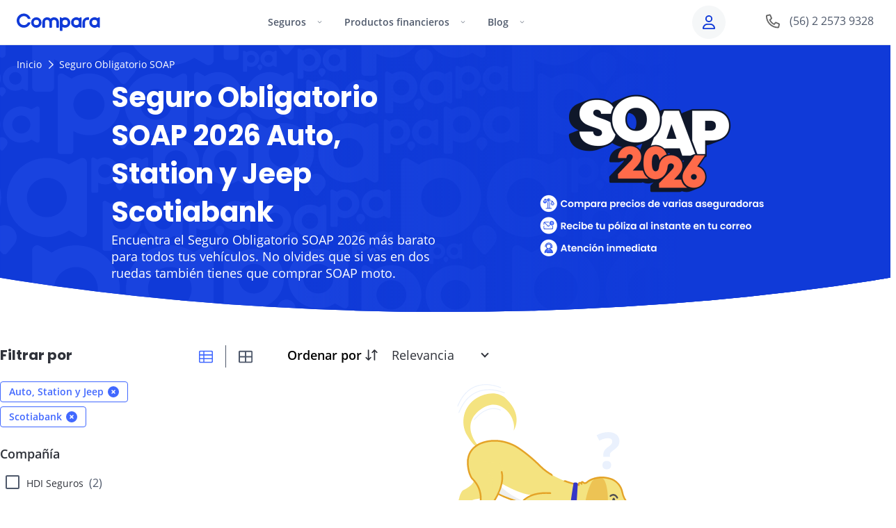

--- FILE ---
content_type: text/html; charset=utf-8
request_url: https://www.comparaonline.cl/seguro-obligatorio-soap?clase-de-vehiculo=auto-station-wagon-jeep&compania=scotiabank
body_size: 34686
content:
<!DOCTYPE html><html lang="es" dir="ltr"><head><meta charSet="utf-8"/><meta name="viewport" content="width=device-width, initial-scale=1, shrink-to-fit=no"/><meta name="theme-color" content="#fff"/><script type="application/ld+json">{"@context":"https://schema.org","@type":"BreadcrumbList","itemListElement":[{"@type":"ListItem","position":1,"name":"Inicio","item":"https://www.comparaonline.cl/"},{"@type":"ListItem","position":2,"name":"Seguro Obligatorio SOAP","item":"https://www.comparaonline.cl/seguro-obligatorio-soap"}]}</script><link rel="preload" href="https://res.cloudinary.com/compara/image/upload/q_auto,c_limit,w_1280,h_226/v1739814375/cms/new-uploads/soap25_background_desktop-67b375e76a6017.22895917.svg" as="image" media="(min-width: 600.1px) and (max-width: 960px), (min-width: 960.1px) and (max-width: 1280px)"/><link rel="preload" href="https://res.cloudinary.com/compara/image/upload/q_auto,f_auto,c_pad,w_372,h_260/v1767829181/cms/new-uploads/soap-26_beneficios_bg_desktop-695eeebd13da88.61362783.png" as="image" media="(min-width: 600.1px) and (max-width: 960px), (min-width: 960.1px) and (max-width: 1280px)" imageSrcSet="https://res.cloudinary.com/compara/image/upload/dpr_1,q_auto,f_auto,c_pad,w_372,h_260/v1767829181/cms/new-uploads/soap-26_beneficios_bg_desktop-695eeebd13da88.61362783.png 1x, https://res.cloudinary.com/compara/image/upload/dpr_2,q_auto,f_auto,c_pad,w_372,h_260/v1767829181/cms/new-uploads/soap-26_beneficios_bg_desktop-695eeebd13da88.61362783.png 2x"/><link rel="preload" href="https://res.cloudinary.com/compara/image/upload/q_auto,f_auto,c_pad,w_343,h_100/v1767829181/cms/new-uploads/soap-26_beneficios_bg_desktop-695eeebd13da88.61362783.png" as="image" media="(max-width: 600px)" imageSrcSet="https://res.cloudinary.com/compara/image/upload/dpr_1,q_auto,f_auto,c_pad,w_343,h_100/v1767829181/cms/new-uploads/soap-26_beneficios_bg_desktop-695eeebd13da88.61362783.png 1x, https://res.cloudinary.com/compara/image/upload/dpr_2,q_auto,f_auto,c_pad,w_343,h_100/v1767829181/cms/new-uploads/soap-26_beneficios_bg_desktop-695eeebd13da88.61362783.png 2x"/><title>Compra tu SOAP 2026 desde $3.990 </title><link rel="canonical" href="https://www.comparaonline.cl/seguro-obligatorio-soap?clase-de-vehiculo=auto-station-wagon-jeep&amp;compania=scotiabank" data-testid="canonical"/><meta name="description" content="¿Buscas el mejor precio? Encuéntralo en Compara y elige la opción ideal para protegerte." data-testid="description"/><meta name="robots" content="index,follow" data-testid="robots"/><link rel="icon" href="https://res.cloudinary.com/compara/image/upload/w_16,h_16/v1706891193/assets/logos/2024/favicon.ico"/><link rel="icon" sizes="16x16" href="https://res.cloudinary.com/compara/image/upload/w_16,h_16/v1706891193/assets/logos/2024/favicon.png"/><link rel="icon" sizes="32x32" href="https://res.cloudinary.com/compara/image/upload/w_32,h_32/v1706891193/assets/logos/2024/favicon.png"/><link rel="preconnect" href="https://cdnjs.comparaonline.com"/><link rel="preconnect" href="https://d2o3bbd14e8un6.cloudfront.net"/><link rel="preconnect" href="https://res.cloudinary.com"/><link rel="preconnect" href="https://www.google-analytics.com"/><link rel="preconnect" href="https://services-co.comparaonline.com"/><link rel="preconnect" href="https://connect.facebook.net"/><link rel="dns-prefetch" href="https://res.cloudinary.com"/><link rel="dns-prefetch" href="https://d7nxjt1whovz0.cloudfront.net"/><link rel="dns-prefetch" href="https://www.google.com"/><link rel="dns-prefetch" href="https://www.googletagmanager.com"/><link rel="dns-prefetch" href="https://www.google-analytics.com"/><link rel="dns-prefetch" href="https://cdnjs.comparaonline.com"/><link rel="dns-prefetch" href="https://backend.comparaonline.com/page-view/"/><link rel="dns-prefetch" href="https://connect.facebook.net"/><link rel="preload" href="https://cdnjs.comparaonline.com/fonts/webfont/1.6.26/index.min.js" as="script"/><link rel="preload" as="font" crossorigin="anonymous" type="font/woff2" href="https://cdnjs.comparaonline.com/fonts/open-sans-v18-latin-regular.woff2"/><link rel="preload" as="font" crossorigin="anonymous" type="font/woff2" href="https://cdnjs.comparaonline.com/fonts/open-sans-v18-latin-600.woff2"/><link rel="preload" as="font" crossorigin="anonymous" type="font/woff2" href="https://cdnjs.comparaonline.com/fonts/open-sans-v18-latin-700.woff2"/><link rel="preload" as="font" crossorigin="anonymous" type="font/woff2" href="https://cdnjs.comparaonline.com/fonts/poppins-v13-latin-500.woff2"/><link rel="preload" as="font" crossorigin="anonymous" type="font/woff2" href="https://cdnjs.comparaonline.com/fonts/poppins-v13-latin-700.woff2"/><script type="text/javascript">
            WebFontConfig = {
              custom: {families: ['Open+Sans:400,600,700','Poppins:500,700'], urls: ['https://cdnjs.comparaonline.com/fonts/open-sans-poppins.css']}
            };</script><script type="text/javascript" src="https://cdnjs.comparaonline.com/fonts/webfont/1.6.26/index.min.js" async=""></script><script type="application/ld+json">{"@context":"https://schema.org","@type":"ItemList","name":"Conoce más sobre el Seguro Obligatorio SOAP","numberOfItems":4,"itemListElement":[{"@type":"ListItem","position":0,"item":{"@type":"Article","headline":"¿Qué es el SOAP?","author":{"@type":"Organization","name":"Compara","logo":{"@type":"ImageObject","url":"https://res.cloudinary.com/compara/image/upload/c_scale,h_60/v1565811923/assets/logos/main.png","width":276,"height":60}},"image":[{"@type":"ImageObject","url":"https://res.cloudinary.com/compara/image/upload/q_auto,c_limit,w_1200/v1739543185/cms/new-uploads/que-es-el-soap-comparaonline-02_2025-2-67af5290b22d12.06136699.png","caption":"","width":1200}],"publisher":{"@type":"Organization","name":"Compara","logo":{"@type":"ImageObject","url":"https://res.cloudinary.com/compara/image/upload/c_scale,h_60/v1565811923/assets/logos/main.png","width":276,"height":60}}}},{"@type":"ListItem","position":1,"item":{"@type":"Article","headline":"SOAP para moto: guía rápida","author":{"@type":"Organization","name":"Compara","logo":{"@type":"ImageObject","url":"https://res.cloudinary.com/compara/image/upload/c_scale,h_60/v1565811923/assets/logos/main.png","width":276,"height":60}},"image":[{"@type":"ImageObject","url":"https://res.cloudinary.com/compara/image/upload/q_auto,c_limit,w_1200/v1738855113/cms/new-uploads/ai-image-owl-and-bike-67a4d2c8cfe414.17850924.jpg","caption":"","width":1200}],"publisher":{"@type":"Organization","name":"Compara","logo":{"@type":"ImageObject","url":"https://res.cloudinary.com/compara/image/upload/c_scale,h_60/v1565811923/assets/logos/main.png","width":276,"height":60}}}},{"@type":"ListItem","position":2,"item":{"@type":"Article","headline":"¿Cuál es el valor del permiso de circulación?","author":{"@type":"Organization","name":"Compara","logo":{"@type":"ImageObject","url":"https://res.cloudinary.com/compara/image/upload/c_scale,h_60/v1565811923/assets/logos/main.png","width":276,"height":60}},"image":[{"@type":"ImageObject","url":"https://res.cloudinary.com/compara/image/upload/q_auto,c_limit,w_1200/v1739461657/cms/new-uploads/valor-permiso-de-circulacion-comparaonline-02_2025-67ae1418c2eb13.06034889.png","caption":"","width":1200}],"publisher":{"@type":"Organization","name":"Compara","logo":{"@type":"ImageObject","url":"https://res.cloudinary.com/compara/image/upload/c_scale,h_60/v1565811923/assets/logos/main.png","width":276,"height":60}}}},{"@type":"ListItem","position":3,"item":{"@type":"Article","headline":"¿Cómo cobrar el seguro SOAP?","author":{"@type":"Organization","name":"Compara","logo":{"@type":"ImageObject","url":"https://res.cloudinary.com/compara/image/upload/c_scale,h_60/v1565811923/assets/logos/main.png","width":276,"height":60}},"image":[{"@type":"ImageObject","url":"https://res.cloudinary.com/compara/image/upload/q_auto,c_limit,w_1200/v1738872031/cms/new-uploads/ai-image-owl-yellow-car-67a514df181736.29166579.jpg","caption":"","width":1200}],"publisher":{"@type":"Organization","name":"Compara","logo":{"@type":"ImageObject","url":"https://res.cloudinary.com/compara/image/upload/c_scale,h_60/v1565811923/assets/logos/main.png","width":276,"height":60}}}}]}</script><script type="application/ld+json">{"@context":"https://schema.org","@type":"FAQPage","mainEntity":[{"@type":"Question","name":"¿Qué es el seguro obligatorio SOAP?","acceptedAnswer":{"@type":"Answer","text":"<div><p>El SOAP es un seguro obligatorio para todos los conductores de vehículos en Chile. Sus siglas significan Seguro Obligatorio de accidente personales y tiene como objetivo brindarte apoyo a ti y a terceros en caso de sufrir un accidente de tránsito. Autos, camiones, taxis, motos, remolques y todos los medios de transporte tienen la obligación de contratar el SOAP. <a href=\"http://que-es-el-seguro-obligatorio-soap\">Revisa más detalles sobre qué es el SOAP</a>.<br></p></div>"}},{"@type":"Question","name":"¿Qué cubre el SOAP?","acceptedAnswer":{"@type":"Answer","text":"<div><p>El SOAP cubre en caso de muerte y lesiones corporales que sean consecuencia de un accidente de tránsito al conductor, acompañantes y terceros involucrados. La cobertura incluye gastos médicos relacionados con la atención hospitalaria y el transporte sanitario, hospitalización, atención médica, quirúrgica, dental, uso de prótesis, implantes, gastos farmacéuticos y rehabilitación. El monto depende de la gravedad de las consecuencias del accidente. <a href=\"https://www.comparaonline.cl/seguro-obligatorio-soap/tip/que-cubre-el-seguro-obligatorio-soap\">Conoce cuánto cubre el SOAP en cada caso</a>.  <br></p></div>"}},{"@type":"Question","name":"¿Cuándo se debe contratar el Seguro Obligatorio SOAP 2026?","acceptedAnswer":{"@type":"Answer","text":"<div><p>La vigencia del SOAP es de un año y la fecha de renovación depende del tipo de vehículo que tengas. La renovación es a partir del 1 de enero. Los vehículos particulares lo pueden contratar hasta el 31 de marzo, los públicos hasta el 31 de mayo y los de carga pesada hasta el 30 de septiembre de 2022.  Puedes contratar después de estas fechas, pero te arriesgas a una sanción y debes pagar intereses. Revisa <a href=\"https://www.comparaonline.cl/blog/autos/seguro-automotriz/que-sucede-si-pago-el-permiso-de-circulacion-atrasado/\">cómo pagar el SOAP si se te pasa la fecha</a>.</p></div>"}},{"@type":"Question","name":"¿Cómo funciona el SOAP para motos?","acceptedAnswer":{"@type":"Answer","text":"<div><p>El SOAP para motos funciona de la misma manera que el SOAP para autos; es decir, respalda al conductor, a su acompañante y a cualquier otra persona que se involucre en un accidente de tránsito. Su costo depende del modelo y el valor del vehículo, así como también de las promociones de la compañía. <a href=\"https://www.comparaonline.cl/seguro-obligatorio-soap/tip/soap-para-moto\">Consigue más información sobre cómo obtener el SOAP para motos</a>.</p></div>"}}]}</script><meta name="next-head-count" content="40"/><link rel="preload" href="https://d2o3bbd14e8un6.cloudfront.net/marketplace-leadgen-cl/_next/static/css/dbb28b1adb6ba85c.css" as="style"/><link rel="stylesheet" href="https://d2o3bbd14e8un6.cloudfront.net/marketplace-leadgen-cl/_next/static/css/dbb28b1adb6ba85c.css" data-n-g=""/><noscript data-n-css=""></noscript><script defer="" nomodule="" src="https://d2o3bbd14e8un6.cloudfront.net/marketplace-leadgen-cl/_next/static/chunks/polyfills-42372ed130431b0a.js"></script><script src="https://d2o3bbd14e8un6.cloudfront.net/marketplace-leadgen-cl/_next/static/chunks/webpack-2ed80e6ff167b2cb.js" defer=""></script><script src="https://d2o3bbd14e8un6.cloudfront.net/marketplace-leadgen-cl/_next/static/chunks/framework-11d5b57f616641d2.js" defer=""></script><script src="https://d2o3bbd14e8un6.cloudfront.net/marketplace-leadgen-cl/_next/static/chunks/main-3b2577ac4e8c1911.js" defer=""></script><script src="https://d2o3bbd14e8un6.cloudfront.net/marketplace-leadgen-cl/_next/static/chunks/pages/_app-f52ab0e8420eca62.js" defer=""></script><script src="https://d2o3bbd14e8un6.cloudfront.net/marketplace-leadgen-cl/_next/static/chunks/1741607d-fe84cda70ef5005a.js" defer=""></script><script src="https://d2o3bbd14e8un6.cloudfront.net/marketplace-leadgen-cl/_next/static/chunks/e894945f-822d8fa014a8ab21.js" defer=""></script><script src="https://d2o3bbd14e8un6.cloudfront.net/marketplace-leadgen-cl/_next/static/chunks/14a28e5b-5d1d27f2f2222798.js" defer=""></script><script src="https://d2o3bbd14e8un6.cloudfront.net/marketplace-leadgen-cl/_next/static/chunks/dacb826f-c743f302e12c32c9.js" defer=""></script><script src="https://d2o3bbd14e8un6.cloudfront.net/marketplace-leadgen-cl/_next/static/chunks/7ede4f97-883bb34f144d7d3d.js" defer=""></script><script src="https://d2o3bbd14e8un6.cloudfront.net/marketplace-leadgen-cl/_next/static/chunks/f0bb127a-10b46ff543f9ad5c.js" defer=""></script><script src="https://d2o3bbd14e8un6.cloudfront.net/marketplace-leadgen-cl/_next/static/chunks/1918-da68850fc7765177.js" defer=""></script><script src="https://d2o3bbd14e8un6.cloudfront.net/marketplace-leadgen-cl/_next/static/chunks/3621-381862228987d906.js" defer=""></script><script src="https://d2o3bbd14e8un6.cloudfront.net/marketplace-leadgen-cl/_next/static/chunks/4762-aa7714e65ebc035a.js" defer=""></script><script src="https://d2o3bbd14e8un6.cloudfront.net/marketplace-leadgen-cl/_next/static/chunks/1489-4127758357297f36.js" defer=""></script><script src="https://d2o3bbd14e8un6.cloudfront.net/marketplace-leadgen-cl/_next/static/chunks/1491-2ad1b44011d18c33.js" defer=""></script><script src="https://d2o3bbd14e8un6.cloudfront.net/marketplace-leadgen-cl/_next/static/chunks/7735-9486d716816c9376.js" defer=""></script><script src="https://d2o3bbd14e8un6.cloudfront.net/marketplace-leadgen-cl/_next/static/chunks/4424-b9d1700d8826b71b.js" defer=""></script><script src="https://d2o3bbd14e8un6.cloudfront.net/marketplace-leadgen-cl/_next/static/chunks/1150-3d0d3e7dd84fcffa.js" defer=""></script><script src="https://d2o3bbd14e8un6.cloudfront.net/marketplace-leadgen-cl/_next/static/chunks/pages/seguro-obligatorio-soap-7d6d5169a72eccaa.js" defer=""></script><script src="https://d2o3bbd14e8un6.cloudfront.net/marketplace-leadgen-cl/_next/static/BJ5qhU-euk7gp7TAFHBIb/_buildManifest.js" defer=""></script><script src="https://d2o3bbd14e8un6.cloudfront.net/marketplace-leadgen-cl/_next/static/BJ5qhU-euk7gp7TAFHBIb/_ssgManifest.js" defer=""></script></head><body class="antialiased" style="-webkit-font-smoothing:antialiased;-moz-osx-font-smoothing:grayscale"><div id="__next"><section class="border-b border-gray-100"><div class="menu-root bg-white flex flex-nowrap justify-between md:max-w-7xl mx-auto md:px-6 lg:px-0 z-40 relative"><a href="/" class="flex items-center pl-4 md:pl-0 h-16"><picture><source width="40" height="40" srcSet="https://res.cloudinary.com/compara/image/upload/dpr_1,q_auto,w_40,h_40/v1705589391/assets/logos/isologo_2024.svg 1x, https://res.cloudinary.com/compara/image/upload/dpr_2,q_auto,w_40,h_40/v1705589391/assets/logos/isologo_2024.svg 2x" media="(max-width: 1023px)"/><img alt="ComparaOnline" src="https://res.cloudinary.com/compara/image/upload/q_auto,w_120,h_25/v1705589391/assets/logos/logo_2024.svg" width="120" height="25" loading="eager" srcSet="https://res.cloudinary.com/compara/image/upload/dpr_1,q_auto,w_120,h_25/v1705589391/assets/logos/logo_2024.svg 1x, https://res.cloudinary.com/compara/image/upload/dpr_2,q_auto,w_120,h_25/v1705589391/assets/logos/logo_2024.svg 2x" class=""/></picture></a><nav class="nav absolute md:static top-16 md:top-auto order-last md:order-none md:h-auto md:max-h-initial w-full md:w-auto bg-white block md:max-h-initial overflow-hidden md:overflow-auto transition-max-h duration-300 ease-linear max-h-0"><button class="group bg-transparent w-full md:w-auto py-5 md:py-6 px-4 md:h-16 font-semibold text-left text-text-secondary leading-tighty md:leading-none text-base sm:text-sm border-b border-gray-100 md:border-b-0 hover:text-primary-200 transition-text duration-200 cat-button" type="button"><p class="flex justify-between md:block"><span class="inline-block pr-4">Seguros</span><svg aria-hidden="true" focusable="false" data-prefix="fal" data-icon="angle-down" class="svg-inline--fa fa-angle-down md:group-hover:rotate-180 transition-transform duration-200" role="img" xmlns="http://www.w3.org/2000/svg" viewBox="0 0 448 512" height="14" width="7"><path fill="currentColor" d="M212.7 331.3c6.2 6.2 16.4 6.2 22.6 0l160-160c6.2-6.2 6.2-16.4 0-22.6s-16.4-6.2-22.6 0L224 297.4 75.3 148.7c-6.2-6.2-16.4-6.2-22.6 0s-6.2 16.4 0 22.6l160 160z"></path></svg></p></button><div class="cat-panel md:flex md:absolute z-50 justify-between overflow-hidden md:max-h-120 rounded-b-lg bg-white duration-400 ease-linear md:duration-200 md:ease-in-out cat-wide-left w-full md:w-240 cat-panel-closed max-h-0"><div class="md:pt-9 md:pb-16 md:pr-8 md:first:pl-10 md:last:pl-8 md:last:pr-10 w-full md:w-68 md:first:w-78 md:last:w-94"><div class="md:mt-10 md:first:mt-0"><div><p class="flex justify-between uppercase md:mb-4 px-4 md:px-0 pt-5 pb-2 md:pb-4 md:pt-0 md:border-b border-gray-100 text-text-secondary font-semibold text-xs tracking-2"><span>Vehículos</span></p></div><a href="https://www.comparaonline.cl/seguro-automotriz" class="flex justify-start items-stretch last:mb-0 px-4 md:px-0 md:py-0 text-text-primary group flex-wrap py-3 mb-2 md:mb-8"><div class="w-5 md:w-6"><img class="block h-auto w-full mt-0.5" src="https://res.cloudinary.com/compara/images/q_auto,c_pad,w_20,h_20/v1617642350/cms/uploads/icon-car/icon-car-svg?_i=AA" alt="" width="20" height="20" loading="lazy" decoding="async"/></div><div class="flex flex-wrap justify-between w-full ml-2 max-w-10/12 sm:max-w-34 md:max-w-52"><p class="group-hover:text-primary-200 transition-text duration-200 text-base font-semibold tracking-wide">Seguro Automotriz</p></div></a><a href="https://www.comparaonline.cl/seguro-obligatorio-soap" class="flex justify-start items-stretch last:mb-0 px-4 md:px-0 md:py-0 text-text-primary group flex-wrap py-3 mb-2 md:mb-8"><div class="w-5 md:w-6"><img class="block h-auto w-full mt-0.5" src="https://res.cloudinary.com/compara/images/q_auto,c_pad,w_20,h_20/v1617642409/cms/uploads/icon-steering-wheel/icon-steering-wheel-svg?_i=AA" alt="" width="20" height="20" loading="lazy" decoding="async"/></div><div class="flex flex-wrap justify-between w-full ml-2 max-w-10/12 sm:max-w-34 md:max-w-52"><p class="group-hover:text-primary-200 transition-text duration-200 text-base font-semibold tracking-wide">SOAP 2026</p></div></a><a href="https://www.comparaonline.cl/seguro-rci" class="flex justify-start items-stretch last:mb-0 px-4 md:px-0 md:py-0 text-text-primary group flex-wrap py-3 mb-2 md:mb-8"><div class="w-5 md:w-6"><img class="block h-auto w-full mt-0.5" src="https://res.cloudinary.com/compara/images/q_auto,c_pad,w_20,h_20/v1617642375/cms/uploads/icon-latam/icon-latam-svg?_i=AA" alt="" width="20" height="20" loading="lazy" decoding="async"/></div><div class="flex flex-wrap justify-between w-full ml-2 max-w-10/12 sm:max-w-34 md:max-w-52"><p class="group-hover:text-primary-200 transition-text duration-200 text-base font-semibold tracking-wide">RCI / Mercosur</p></div></a></div></div><div class="md:pt-9 md:pb-16 md:pr-8 md:first:pl-10 md:last:pl-8 md:last:pr-10 w-full md:w-68 md:first:w-78 md:last:w-94"><div class="md:mt-10 md:first:mt-0"><div><p class="flex justify-between uppercase md:mb-4 px-4 md:px-0 pt-5 pb-2 md:pb-4 md:pt-0 md:border-b border-gray-100 text-text-secondary font-semibold text-xs tracking-2"><span>Viajes</span></p></div><a href="https://www.comparaonline.cl/seguro-viaje" class="flex justify-start items-stretch last:mb-0 px-4 md:px-0 md:py-0 text-text-primary group flex-wrap py-3 mb-2 md:mb-8"><div class="w-5 md:w-6"><img class="block h-auto w-full mt-0.5" src="https://res.cloudinary.com/compara/images/q_auto,c_pad,w_20,h_20/v1617642398/cms/uploads/icon-plane/icon-plane-svg?_i=AA" alt="" width="20" height="20" loading="lazy" decoding="async"/></div><div class="flex flex-wrap justify-between w-full ml-2 max-w-10/12 sm:max-w-34 md:max-w-52"><p class="group-hover:text-primary-200 transition-text duration-200 text-base font-semibold tracking-wide">Seguro de Viaje</p></div></a></div><div class="md:mt-10 md:first:mt-0"><div><p class="flex justify-between uppercase md:mb-4 px-4 md:px-0 pt-5 pb-2 md:pb-4 md:pt-0 md:border-b border-gray-100 text-text-secondary font-semibold text-xs tracking-2"><span>Vida y Salud</span></p></div><a href="https://www.comparaonline.cl/seguro-de-vida" class="flex justify-start items-stretch last:mb-0 px-4 md:px-0 md:py-0 text-text-primary group flex-wrap py-3 mb-2 md:mb-8"><div class="w-5 md:w-6"><img class="block h-auto w-full mt-0.5" src="https://res.cloudinary.com/compara/images/q_auto,c_pad,w_20,h_20/v1617642377/cms/uploads/icon-life/icon-life-svg?_i=AA" alt="" width="20" height="20" loading="lazy" decoding="async"/></div><div class="flex flex-wrap justify-between w-full ml-2 max-w-10/12 sm:max-w-34 md:max-w-52"><p class="group-hover:text-primary-200 transition-text duration-200 text-base font-semibold tracking-wide">Seguro de Vida</p></div></a><a href="https://www.comparaonline.cl/seguro-de-salud" class="flex justify-start items-stretch last:mb-0 px-4 md:px-0 md:py-0 text-text-primary group flex-wrap py-3 mb-2 md:mb-8"><div class="w-5 md:w-6"><img class="block h-auto w-full mt-0.5" src="https://res.cloudinary.com/compara/images/q_auto,c_pad,w_20,h_20/v1617642369/cms/uploads/icon-health/icon-health-svg?_i=AA" alt="" width="20" height="20" loading="lazy" decoding="async"/></div><div class="flex flex-wrap justify-between w-full ml-2 max-w-10/12 sm:max-w-34 md:max-w-52"><p class="group-hover:text-primary-200 transition-text duration-200 text-base font-semibold tracking-wide">Seguro de Salud</p></div></a><a href="https://www.comparaonline.cl/seguro-obligatorio-covid-19" class="flex justify-start items-stretch last:mb-0 px-4 md:px-0 md:py-0 text-text-primary group flex-wrap py-3 mb-2 md:mb-8"><div class="w-5 md:w-6"><img class="block h-auto w-full mt-0.5" src="https://res.cloudinary.com/compara/images/q_auto,c_pad,w_20,h_20/v1623433621/cms/uploads/virus-1_3250993f7/virus-1_3250993f7-svg?_i=AA" alt="Seguro de Salud Obligatorio COVID icono" width="20" height="20" loading="lazy" decoding="async"/></div><div class="flex flex-wrap justify-between w-full ml-2 max-w-10/12 sm:max-w-34 md:max-w-52"><p class="group-hover:text-primary-200 transition-text duration-200 text-base font-semibold tracking-wide">Seguro Obligatorio COVID-19</p></div></a></div></div><div class="md:pt-9 md:pb-16 md:pr-8 md:first:pl-10 md:last:pl-8 md:last:pr-10 w-full md:w-68 md:first:w-78 md:last:w-94 bg-gray-50 pt-3 pb-8 md:pb-0 mt-3 md:mt-0"><div class="md:mt-10 md:first:mt-0"><div><p class="flex justify-between uppercase md:mb-4 px-4 md:px-0 pt-5 pb-2 md:pb-4 md:pt-0 md:border-b border-gray-100 text-text-secondary font-semibold text-xs tracking-2"><span>Infórmate</span></p></div><a href="https://www.comparaonline.cl/seguro-automotriz/tip/tabla-precios-seguro" class="flex justify-start items-stretch last:mb-0 px-4 md:px-0 md:py-0 text-text-primary group py-0 mt-5 mb-5 md:mt-0"><div class="w-18 sm:w-22"><img class="block h-auto w-full rounded" src="https://res.cloudinary.com/compara/images/q_auto,f_auto,c_fill,w_88,h_48/v1729786136/cms/uploads/tip-nav-bar_8002d4ec8/tip-nav-bar_8002d4ec8-jpg?_i=AA" srcSet="https://res.cloudinary.com/compara/images/dpr_1,q_auto,f_auto,c_fill,w_88,h_48/v1729786136/cms/uploads/tip-nav-bar_8002d4ec8/tip-nav-bar_8002d4ec8-jpg?_i=AA 1x, https://res.cloudinary.com/compara/images/dpr_2,q_auto,f_auto,c_fill,w_88,h_48/v1729786136/cms/uploads/tip-nav-bar_8002d4ec8/tip-nav-bar_8002d4ec8-jpg?_i=AA 2x" alt="" width="88" height="48" loading="lazy" decoding="async"/></div><div class="flex flex-wrap justify-between w-full ml-4 max-w-50"><p class="group-hover:text-primary-200 transition-text duration-200 text-sm leading-5 md:flex md:items-center">¿Cuáles son los precios de los seguros de autos?</p></div></a><a href="https://www.comparaonline.cl/seguro-automotriz/tip/deducible-inteligente" class="flex justify-start items-stretch last:mb-0 px-4 md:px-0 md:py-0 text-text-primary group py-0 mt-5 mb-5 md:mt-0"><div class="w-18 sm:w-22"><img class="block h-auto w-full rounded" src="https://res.cloudinary.com/compara/images/q_auto,f_auto,c_fill,w_88,h_48/v1729792578/cms/uploads/deducible-inteligente-menu/deducible-inteligente-menu-jpg?_i=AA" srcSet="https://res.cloudinary.com/compara/images/dpr_1,q_auto,f_auto,c_fill,w_88,h_48/v1729792578/cms/uploads/deducible-inteligente-menu/deducible-inteligente-menu-jpg?_i=AA 1x, https://res.cloudinary.com/compara/images/dpr_2,q_auto,f_auto,c_fill,w_88,h_48/v1729792578/cms/uploads/deducible-inteligente-menu/deducible-inteligente-menu-jpg?_i=AA 2x" alt="" width="88" height="48" loading="lazy" decoding="async"/></div><div class="flex flex-wrap justify-between w-full ml-4 max-w-50"><p class="group-hover:text-primary-200 transition-text duration-200 text-sm leading-5 md:flex md:items-center">¿Qué es el deducible inteligente?</p></div></a><a href="https://www.comparaonline.cl/seguro-obligatorio-soap/tip/copia-duplicado-permiso-circulacion" class="flex justify-start items-stretch last:mb-0 px-4 md:px-0 md:py-0 text-text-primary group py-0 mt-5 mb-5 md:mt-0"><div class="w-18 sm:w-22"><img class="block h-auto w-full rounded" src="https://res.cloudinary.com/compara/images/q_auto,f_auto,c_fill,w_88,h_48/v1729793115/cms/uploads/permiso-de-circulacion-menu/permiso-de-circulacion-menu-jpg?_i=AA" srcSet="https://res.cloudinary.com/compara/images/dpr_1,q_auto,f_auto,c_fill,w_88,h_48/v1729793115/cms/uploads/permiso-de-circulacion-menu/permiso-de-circulacion-menu-jpg?_i=AA 1x, https://res.cloudinary.com/compara/images/dpr_2,q_auto,f_auto,c_fill,w_88,h_48/v1729793115/cms/uploads/permiso-de-circulacion-menu/permiso-de-circulacion-menu-jpg?_i=AA 2x" alt="" width="88" height="48" loading="lazy" decoding="async"/></div><div class="flex flex-wrap justify-between w-full ml-4 max-w-50"><p class="group-hover:text-primary-200 transition-text duration-200 text-sm leading-5 md:flex md:items-center">¿Cómo obtener una copia del permiso de circulación?</p></div></a><a href="https://www.comparaonline.cl/seguro-viaje/tip/enfermedades-preexistentes" class="flex justify-start items-stretch last:mb-0 px-4 md:px-0 md:py-0 text-text-primary group py-0 mt-5 mb-5 md:mt-0"><div class="w-18 sm:w-22"><img class="block h-auto w-full rounded" src="https://res.cloudinary.com/compara/images/q_auto,f_auto,c_fill,w_88,h_48/v1729819251/cms/uploads/enfermedades-menu/enfermedades-menu-jpeg?_i=AA" srcSet="https://res.cloudinary.com/compara/images/dpr_1,q_auto,f_auto,c_fill,w_88,h_48/v1729819251/cms/uploads/enfermedades-menu/enfermedades-menu-jpeg?_i=AA 1x, https://res.cloudinary.com/compara/images/dpr_2,q_auto,f_auto,c_fill,w_88,h_48/v1729819251/cms/uploads/enfermedades-menu/enfermedades-menu-jpeg?_i=AA 2x" alt="" width="88" height="48" loading="lazy" decoding="async"/></div><div class="flex flex-wrap justify-between w-full ml-4 max-w-50"><p class="group-hover:text-primary-200 transition-text duration-200 text-sm leading-5 md:flex md:items-center">¿Qué seguros cubren enfermedades preexistentes?</p></div></a></div></div></div><button class="group bg-transparent w-full md:w-auto py-5 md:py-6 px-4 md:h-16 font-semibold text-left text-text-secondary leading-tighty md:leading-none text-base sm:text-sm border-b border-gray-100 md:border-b-0 hover:text-primary-200 transition-text duration-200 cat-button" type="button"><p class="flex justify-between md:block"><span class="inline-block pr-4">Productos financieros</span><svg aria-hidden="true" focusable="false" data-prefix="fal" data-icon="angle-down" class="svg-inline--fa fa-angle-down md:group-hover:rotate-180 transition-transform duration-200" role="img" xmlns="http://www.w3.org/2000/svg" viewBox="0 0 448 512" height="14" width="7"><path fill="currentColor" d="M212.7 331.3c6.2 6.2 16.4 6.2 22.6 0l160-160c6.2-6.2 6.2-16.4 0-22.6s-16.4-6.2-22.6 0L224 297.4 75.3 148.7c-6.2-6.2-16.4-6.2-22.6 0s-6.2 16.4 0 22.6l160 160z"></path></svg></p></button><div class="cat-panel md:flex md:absolute z-50 justify-between overflow-hidden md:max-h-120 rounded-b-lg bg-white duration-400 ease-linear md:duration-200 md:ease-in-out cat-wide-left w-full md:w-240 cat-panel-closed max-h-0"><div class="md:pt-9 md:pb-16 md:pr-8 md:first:pl-10 md:last:pl-8 md:last:pr-10 w-full md:w-68 md:first:w-78 md:last:w-94"><div class="md:mt-10 md:first:mt-0"><div><p class="flex justify-between uppercase md:mb-4 px-4 md:px-0 pt-5 pb-2 md:pb-4 md:pt-0 md:border-b border-gray-100 text-text-secondary font-semibold text-xs tracking-2"><span>Créditos</span></p></div><a href="https://www.comparaonline.cl/credito-hipotecario" class="flex justify-start items-stretch last:mb-0 px-4 md:px-0 md:py-0 text-text-primary group flex-wrap py-3 mb-2 md:mb-8"><div class="w-5 md:w-6"><img class="block h-auto w-full mt-0.5" src="https://res.cloudinary.com/compara/images/q_auto,c_pad,w_20,h_20/v1666655710/cms/uploads/icon-mortgage_580005c8b/icon-mortgage_580005c8b-svg?_i=AA" alt="" width="20" height="20" loading="lazy" decoding="async"/></div><div class="flex flex-wrap justify-between w-full ml-2 max-w-10/12 sm:max-w-34 md:max-w-52"><p class="group-hover:text-primary-200 transition-text duration-200 text-base font-semibold tracking-wide">Crédito Hipotecario</p></div></a><a href="https://www.comparaonline.cl/credito-automotriz" class="flex justify-start items-stretch last:mb-0 px-4 md:px-0 md:py-0 text-text-primary group flex-wrap py-3 mb-2 md:mb-8"><div class="w-5 md:w-6"><img class="block h-auto w-full mt-0.5" src="https://res.cloudinary.com/compara/images/q_auto,c_pad,w_20,h_20/v1617642352/cms/uploads/icon-car-alt/icon-car-alt-svg?_i=AA" alt="" width="20" height="20" loading="lazy" decoding="async"/></div><div class="flex flex-wrap justify-between w-full ml-2 max-w-10/12 sm:max-w-34 md:max-w-52"><p class="group-hover:text-primary-200 transition-text duration-200 text-base font-semibold tracking-wide">Crédito Automotriz</p></div></a><a href="https://www.comparaonline.cl/credito-consumo" class="flex justify-start items-stretch last:mb-0 px-4 md:px-0 md:py-0 text-text-primary group flex-wrap py-3 mb-2 md:mb-8"><div class="w-5 md:w-6"><img class="block h-auto w-full mt-0.5" src="https://res.cloudinary.com/compara/images/q_auto,c_pad,w_20,h_20/v1617642361/cms/uploads/icon-consumption/icon-consumption-svg?_i=AA" alt="" width="20" height="20" loading="lazy" decoding="async"/></div><div class="flex flex-wrap justify-between w-full ml-2 max-w-10/12 sm:max-w-34 md:max-w-52"><p class="group-hover:text-primary-200 transition-text duration-200 text-base font-semibold tracking-wide">Crédito de Consumo</p></div></a></div><div class="md:mt-10 md:first:mt-0"><div><p class="flex justify-between uppercase md:mb-4 px-4 md:px-0 pt-5 pb-2 md:pb-4 md:pt-0 md:border-b border-gray-100 text-text-secondary font-semibold text-xs tracking-2"><span>Tarjetas</span></p></div><a href="https://www.comparaonline.cl/tarjeta-de-credito" class="flex justify-start items-stretch last:mb-0 px-4 md:px-0 md:py-0 text-text-primary group flex-wrap py-3 mb-2 md:mb-8"><div class="w-5 md:w-6"><img class="block h-auto w-full mt-0.5" src="https://res.cloudinary.com/compara/images/q_auto,c_pad,w_20,h_20/v1617642363/cms/uploads/icon-creditcard/icon-creditcard-svg?_i=AA" alt="" width="20" height="20" loading="lazy" decoding="async"/></div><div class="flex flex-wrap justify-between w-full ml-2 max-w-10/12 sm:max-w-34 md:max-w-52"><p class="group-hover:text-primary-200 transition-text duration-200 text-base font-semibold tracking-wide">Tarjeta de Crédito</p></div></a></div></div><div class="md:pt-9 md:pb-16 md:pr-8 md:first:pl-10 md:last:pl-8 md:last:pr-10 w-full md:w-68 md:first:w-78 md:last:w-94"><div class="md:mt-10 md:first:mt-0"><div><p class="flex justify-between uppercase md:mb-4 px-4 md:px-0 pt-5 pb-2 md:pb-4 md:pt-0 md:border-b border-gray-100 text-text-secondary font-semibold text-xs tracking-2"><span>Cuentas</span></p></div><a href="https://www.comparaonline.cl/cuenta-corriente" class="flex justify-start items-stretch last:mb-0 px-4 md:px-0 md:py-0 text-text-primary group flex-wrap py-3 mb-2 md:mb-8"><div class="w-5 md:w-6"><img class="block h-auto w-full mt-0.5" src="https://res.cloudinary.com/compara/images/q_auto,c_pad,w_20,h_20/v1617642417/cms/uploads/icon-wallet/icon-wallet-svg?_i=AA" alt="" width="20" height="20" loading="lazy" decoding="async"/></div><div class="flex flex-wrap justify-between w-full ml-2 max-w-10/12 sm:max-w-34 md:max-w-52"><p class="group-hover:text-primary-200 transition-text duration-200 text-base font-semibold tracking-wide">Cuenta Corriente</p></div></a></div></div><div class="md:pt-9 md:pb-16 md:pr-8 md:first:pl-10 md:last:pl-8 md:last:pr-10 w-full md:w-68 md:first:w-78 md:last:w-94 bg-gray-50 pt-3 pb-8 md:pb-0 mt-3 md:mt-0"><div class="md:mt-10 md:first:mt-0"><div><p class="flex justify-between uppercase md:mb-4 px-4 md:px-0 pt-5 pb-2 md:pb-4 md:pt-0 md:border-b border-gray-100 text-text-secondary font-semibold text-xs tracking-2"><span>Infórmate</span></p></div><a href="https://www.comparaonline.cl/credito-consumo/tip/creditos-con-dicom-a-los-que-puedes-acceder" class="flex justify-start items-stretch last:mb-0 px-4 md:px-0 md:py-0 text-text-primary group py-0 mt-5 mb-5 md:mt-0"><div class="w-18 sm:w-22"><img class="block h-auto w-full rounded" src="https://res.cloudinary.com/compara/images/q_auto,f_auto,c_fill,w_88,h_48/v1730343443/cms/uploads/prestamos-con-dicom-acceder-a-uno-menu/prestamos-con-dicom-acceder-a-uno-menu-jpeg?_i=AA" srcSet="https://res.cloudinary.com/compara/images/dpr_1,q_auto,f_auto,c_fill,w_88,h_48/v1730343443/cms/uploads/prestamos-con-dicom-acceder-a-uno-menu/prestamos-con-dicom-acceder-a-uno-menu-jpeg?_i=AA 1x, https://res.cloudinary.com/compara/images/dpr_2,q_auto,f_auto,c_fill,w_88,h_48/v1730343443/cms/uploads/prestamos-con-dicom-acceder-a-uno-menu/prestamos-con-dicom-acceder-a-uno-menu-jpeg?_i=AA 2x" alt="" width="88" height="48" loading="lazy" decoding="async"/></div><div class="flex flex-wrap justify-between w-full ml-4 max-w-50"><p class="group-hover:text-primary-200 transition-text duration-200 text-sm leading-5 md:flex md:items-center">Préstamos con Dicom: ¿Es posible acceder a uno?</p></div></a><a href="https://www.comparaonline.cl/credito-automotriz/tip/credito-automotriz-con-dicom" class="flex justify-start items-stretch last:mb-0 px-4 md:px-0 md:py-0 text-text-primary group py-0 mt-5 mb-5 md:mt-0"><div class="w-18 sm:w-22"><img class="block h-auto w-full rounded" src="https://res.cloudinary.com/compara/images/q_auto,f_auto,c_fill,w_88,h_48/v1730343588/cms/uploads/credito-automotriz-dicom-menu/credito-automotriz-dicom-menu-jpg?_i=AA" srcSet="https://res.cloudinary.com/compara/images/dpr_1,q_auto,f_auto,c_fill,w_88,h_48/v1730343588/cms/uploads/credito-automotriz-dicom-menu/credito-automotriz-dicom-menu-jpg?_i=AA 1x, https://res.cloudinary.com/compara/images/dpr_2,q_auto,f_auto,c_fill,w_88,h_48/v1730343588/cms/uploads/credito-automotriz-dicom-menu/credito-automotriz-dicom-menu-jpg?_i=AA 2x" alt="" width="88" height="48" loading="lazy" decoding="async"/></div><div class="flex flex-wrap justify-between w-full ml-4 max-w-50"><p class="group-hover:text-primary-200 transition-text duration-200 text-sm leading-5 md:flex md:items-center">¿Puedo pedir un crédito automotriz con Dicom?</p></div></a><a href="https://www.comparaonline.cl/tarjeta-de-credito/tip/pago-minimo-de-la-tarjeta-de-credito-por-que-es-conveniente" class="flex justify-start items-stretch last:mb-0 px-4 md:px-0 md:py-0 text-text-primary group py-0 mt-5 mb-5 md:mt-0"><div class="w-18 sm:w-22"><img class="block h-auto w-full rounded" src="https://res.cloudinary.com/compara/images/q_auto,f_auto,c_fill,w_88,h_48/v1730343769/cms/uploads/pago-minimo-tarjeta-de-credito-menu/pago-minimo-tarjeta-de-credito-menu-jpg?_i=AA" srcSet="https://res.cloudinary.com/compara/images/dpr_1,q_auto,f_auto,c_fill,w_88,h_48/v1730343769/cms/uploads/pago-minimo-tarjeta-de-credito-menu/pago-minimo-tarjeta-de-credito-menu-jpg?_i=AA 1x, https://res.cloudinary.com/compara/images/dpr_2,q_auto,f_auto,c_fill,w_88,h_48/v1730343769/cms/uploads/pago-minimo-tarjeta-de-credito-menu/pago-minimo-tarjeta-de-credito-menu-jpg?_i=AA 2x" alt="" width="88" height="48" loading="lazy" decoding="async"/></div><div class="flex flex-wrap justify-between w-full ml-4 max-w-50"><p class="group-hover:text-primary-200 transition-text duration-200 text-sm leading-5 md:flex md:items-center">¿Qué es el pago mínimo de la tarjeta de crédito y cómo funciona?</p></div></a><a href="https://www.comparaonline.cl/credito-hipotecario/tip/que-es-leasing-habitacional-y-como-funciona" class="flex justify-start items-stretch last:mb-0 px-4 md:px-0 md:py-0 text-text-primary group py-0 mt-5 mb-5 md:mt-0"><div class="w-18 sm:w-22"><img class="block h-auto w-full rounded" src="https://res.cloudinary.com/compara/images/q_auto,f_auto,c_fill,w_88,h_48/v1730381834/cms/uploads/que-es-el-leasing-habitacional-menu_8056f3782/que-es-el-leasing-habitacional-menu_8056f3782-jpg?_i=AA" srcSet="https://res.cloudinary.com/compara/images/dpr_1,q_auto,f_auto,c_fill,w_88,h_48/v1730381834/cms/uploads/que-es-el-leasing-habitacional-menu_8056f3782/que-es-el-leasing-habitacional-menu_8056f3782-jpg?_i=AA 1x, https://res.cloudinary.com/compara/images/dpr_2,q_auto,f_auto,c_fill,w_88,h_48/v1730381834/cms/uploads/que-es-el-leasing-habitacional-menu_8056f3782/que-es-el-leasing-habitacional-menu_8056f3782-jpg?_i=AA 2x" alt="" width="88" height="48" loading="lazy" decoding="async"/></div><div class="flex flex-wrap justify-between w-full ml-4 max-w-50"><p class="group-hover:text-primary-200 transition-text duration-200 text-sm leading-5 md:flex md:items-center">¿Qué es leasing habitacional y cómo funciona?</p></div></a></div></div></div><button class="group bg-transparent w-full md:w-auto py-5 md:py-6 px-4 md:h-16 font-semibold text-left text-text-secondary leading-tighty md:leading-none text-base sm:text-sm border-b border-gray-100 md:border-b-0 hover:text-primary-200 transition-text duration-200 cat-button" type="button"><p class="flex justify-between md:block"><span class="inline-block pr-4">Blog</span><svg aria-hidden="true" focusable="false" data-prefix="fal" data-icon="angle-down" class="svg-inline--fa fa-angle-down md:group-hover:rotate-180 transition-transform duration-200" role="img" xmlns="http://www.w3.org/2000/svg" viewBox="0 0 448 512" height="14" width="7"><path fill="currentColor" d="M212.7 331.3c6.2 6.2 16.4 6.2 22.6 0l160-160c6.2-6.2 6.2-16.4 0-22.6s-16.4-6.2-22.6 0L224 297.4 75.3 148.7c-6.2-6.2-16.4-6.2-22.6 0s-6.2 16.4 0 22.6l160 160z"></path></svg></p></button><div class="cat-panel md:flex md:absolute z-50 justify-between overflow-hidden md:max-h-120 rounded-b-lg bg-white duration-400 ease-linear md:duration-200 md:ease-in-out cat-narrow-left md:w-172 cat-panel-closed max-h-0"><div class="md:pt-9 md:pb-16 md:pr-8 md:first:pl-10 md:last:pl-8 md:last:pr-10 w-full md:w-68 md:first:w-78 md:last:w-94"><div class="md:mt-10 md:first:mt-0"><div><p class="flex justify-between uppercase md:mb-4 px-4 md:px-0 pt-5 pb-2 md:pb-4 md:pt-0 md:border-b border-gray-100 text-text-secondary font-semibold text-xs tracking-2"><span>Categorías</span></p></div><a href="https://www.comparaonline.cl/blog/autos/" class="flex justify-start items-stretch last:mb-0 px-4 md:px-0 md:py-0 text-text-primary group flex-wrap py-3 mb-2 md:mb-8"><div class="w-5 md:w-6"><img class="block h-auto w-full mt-0.5" src="https://res.cloudinary.com/compara/images/q_auto,c_pad,w_20,h_20/v1617642355/cms/uploads/icon-car-bus/icon-car-bus-svg?_i=AA" alt="" width="20" height="20" loading="lazy" decoding="async"/></div><div class="flex flex-wrap justify-between w-full ml-2 max-w-10/12 sm:max-w-34 md:max-w-52"><p class="group-hover:text-primary-200 transition-text duration-200 text-base font-semibold tracking-wide">Autos</p></div></a><a href="https://www.comparaonline.cl/blog/viajes/" class="flex justify-start items-stretch last:mb-0 px-4 md:px-0 md:py-0 text-text-primary group flex-wrap py-3 mb-2 md:mb-8"><div class="w-5 md:w-6"><img class="block h-auto w-full mt-0.5" src="https://res.cloudinary.com/compara/images/q_auto,c_pad,w_20,h_20/v1617642415/cms/uploads/icon-travel/icon-travel-svg?_i=AA" alt="" width="20" height="20" loading="lazy" decoding="async"/></div><div class="flex flex-wrap justify-between w-full ml-2 max-w-10/12 sm:max-w-34 md:max-w-52"><p class="group-hover:text-primary-200 transition-text duration-200 text-base font-semibold tracking-wide">Viajes</p></div></a><a href="https://www.comparaonline.cl/blog/finanzas/" class="flex justify-start items-stretch last:mb-0 px-4 md:px-0 md:py-0 text-text-primary group flex-wrap py-3 mb-2 md:mb-8"><div class="w-5 md:w-6"><img class="block h-auto w-full mt-0.5" src="https://res.cloudinary.com/compara/images/q_auto,c_pad,w_20,h_20/v1617642367/cms/uploads/icon-finance/icon-finance-svg?_i=AA" alt="" width="20" height="20" loading="lazy" decoding="async"/></div><div class="flex flex-wrap justify-between w-full ml-2 max-w-10/12 sm:max-w-34 md:max-w-52"><p class="group-hover:text-primary-200 transition-text duration-200 text-base font-semibold tracking-wide">Finanzas</p></div></a><a href="https://www.comparaonline.cl/blog/estilo-de-vida/" class="flex justify-start items-stretch last:mb-0 px-4 md:px-0 md:py-0 text-text-primary group flex-wrap py-3 mb-2 md:mb-8"><div class="w-5 md:w-6"><img class="block h-auto w-full mt-0.5" src="https://res.cloudinary.com/compara/images/q_auto,c_pad,w_20,h_20/v1617642379/cms/uploads/icon-lifestyle/icon-lifestyle-svg?_i=AA" alt="" width="20" height="20" loading="lazy" decoding="async"/></div><div class="flex flex-wrap justify-between w-full ml-2 max-w-10/12 sm:max-w-34 md:max-w-52"><p class="group-hover:text-primary-200 transition-text duration-200 text-base font-semibold tracking-wide">Estilo de Vida</p></div></a><a href="https://www.comparaonline.cl/blog/otros-temas/" class="flex justify-start items-stretch last:mb-0 px-4 md:px-0 md:py-0 text-text-primary group flex-wrap py-3 mb-2 md:mb-8"><div class="w-5 md:w-6"><img class="block h-auto w-full mt-0.5" src="https://res.cloudinary.com/compara/images/q_auto,c_pad,w_20,h_20/v1617722230/cms/uploads/icon-more_2838890cb/icon-more_2838890cb-svg?_i=AA" alt="" width="20" height="20" loading="lazy" decoding="async"/></div><div class="flex flex-wrap justify-between w-full ml-2 max-w-10/12 sm:max-w-34 md:max-w-52"><p class="group-hover:text-primary-200 transition-text duration-200 text-base font-semibold tracking-wide">Otros temas</p></div></a></div></div><div class="md:pt-9 md:pb-16 md:pr-8 md:first:pl-10 md:last:pl-8 md:last:pr-10 w-full md:w-68 md:first:w-78 md:last:w-94 bg-gray-50 pt-3 pb-8 md:pb-0 mt-3 md:mt-0"><div class="md:mt-10 md:first:mt-0"><div><p class="flex justify-between uppercase md:mb-4 px-4 md:px-0 pt-5 pb-2 md:pb-4 md:pt-0 md:border-b border-gray-100 text-text-secondary font-semibold text-xs tracking-2"><span>Infórmate</span><a href="https://www.comparaonline.cl/blog/" class="uppercase text-primary-200 hidden md:block"><span class="inline-block mr-1">Ver Blog</span><svg aria-hidden="true" focusable="false" data-prefix="fal" data-icon="angle-right" class="svg-inline--fa fa-angle-right " role="img" xmlns="http://www.w3.org/2000/svg" viewBox="0 0 320 512" width="5" height="12"><path fill="currentColor" d="M267.3 244.7c6.2 6.2 6.2 16.4 0 22.6l-160 160c-6.2 6.2-16.4 6.2-22.6 0s-6.2-16.4 0-22.6L233.4 256 84.7 107.3c-6.2-6.2-6.2-16.4 0-22.6s16.4-6.2 22.6 0l160 160z"></path></svg></a></p></div><a href="https://www.comparaonline.cl/blog/autos/seguro-automotriz/renovar-licencia-conducir/" class="flex justify-start items-stretch last:mb-0 px-4 md:px-0 md:py-0 text-text-primary group py-0 mt-5 mb-5 md:mt-0"><div class="w-18 sm:w-22"><img class="block h-auto w-full rounded" src="https://res.cloudinary.com/compara/images/q_auto,f_auto,c_fill,w_88,h_48/v1729880934/cms/uploads/renovar-licencia-de-conduccion/renovar-licencia-de-conduccion-jpg?_i=AA" srcSet="https://res.cloudinary.com/compara/images/dpr_1,q_auto,f_auto,c_fill,w_88,h_48/v1729880934/cms/uploads/renovar-licencia-de-conduccion/renovar-licencia-de-conduccion-jpg?_i=AA 1x, https://res.cloudinary.com/compara/images/dpr_2,q_auto,f_auto,c_fill,w_88,h_48/v1729880934/cms/uploads/renovar-licencia-de-conduccion/renovar-licencia-de-conduccion-jpg?_i=AA 2x" alt="" width="88" height="48" loading="lazy" decoding="async"/></div><div class="flex flex-wrap justify-between w-full ml-4 max-w-50"><p class="group-hover:text-primary-200 transition-text duration-200 text-sm leading-5 md:flex md:items-center">¿Cómo renovar la licencia de conducir?</p></div></a><a href="https://www.comparaonline.cl/blog/autos/seguro-automotriz/5-autos-incomparables-que-vale-la-pena-comprar/" class="flex justify-start items-stretch last:mb-0 px-4 md:px-0 md:py-0 text-text-primary group py-0 mt-5 mb-5 md:mt-0"><div class="w-18 sm:w-22"><img class="block h-auto w-full rounded" src="https://res.cloudinary.com/compara/images/q_auto,f_auto,c_fill,w_88,h_48/v1729881154/cms/uploads/5-autos-mas-buscados-chile/5-autos-mas-buscados-chile-jpg?_i=AA" srcSet="https://res.cloudinary.com/compara/images/dpr_1,q_auto,f_auto,c_fill,w_88,h_48/v1729881154/cms/uploads/5-autos-mas-buscados-chile/5-autos-mas-buscados-chile-jpg?_i=AA 1x, https://res.cloudinary.com/compara/images/dpr_2,q_auto,f_auto,c_fill,w_88,h_48/v1729881154/cms/uploads/5-autos-mas-buscados-chile/5-autos-mas-buscados-chile-jpg?_i=AA 2x" alt="" width="88" height="48" loading="lazy" decoding="async"/></div><div class="flex flex-wrap justify-between w-full ml-4 max-w-50"><p class="group-hover:text-primary-200 transition-text duration-200 text-sm leading-5 md:flex md:items-center">Los 5 autos nuevos baratos más buscados en Chile</p></div></a><a href="https://www.comparaonline.cl/blog/viajes/seguro-de-viaje/valor-del-estacionamiento-en-el-aeropuerto-de-santiago/" class="flex justify-start items-stretch last:mb-0 px-4 md:px-0 md:py-0 text-text-primary group py-0 mt-5 mb-5 md:mt-0"><div class="w-18 sm:w-22"><img class="block h-auto w-full rounded" src="https://res.cloudinary.com/compara/images/q_auto,f_auto,c_fill,w_88,h_48/v1729881330/cms/uploads/valor-estacionamiento-aeropuerto-santiago/valor-estacionamiento-aeropuerto-santiago-jpg?_i=AA" srcSet="https://res.cloudinary.com/compara/images/dpr_1,q_auto,f_auto,c_fill,w_88,h_48/v1729881330/cms/uploads/valor-estacionamiento-aeropuerto-santiago/valor-estacionamiento-aeropuerto-santiago-jpg?_i=AA 1x, https://res.cloudinary.com/compara/images/dpr_2,q_auto,f_auto,c_fill,w_88,h_48/v1729881330/cms/uploads/valor-estacionamiento-aeropuerto-santiago/valor-estacionamiento-aeropuerto-santiago-jpg?_i=AA 2x" alt="" width="88" height="48" loading="lazy" decoding="async"/></div><div class="flex flex-wrap justify-between w-full ml-4 max-w-50"><p class="group-hover:text-primary-200 transition-text duration-200 text-sm leading-5 md:flex md:items-center">¿Cuál es el valor del estacionamiento en el aeropuerto de Santiago?</p></div></a><a href="https://www.comparaonline.cl/blog/viajes/seguro-de-viaje/paises-mas-baratos-para-viajar/" class="flex justify-start items-stretch last:mb-0 px-4 md:px-0 md:py-0 text-text-primary group py-0 mt-5 mb-5 md:mt-0"><div class="w-18 sm:w-22"><img class="block h-auto w-full rounded" src="https://res.cloudinary.com/compara/images/q_auto,f_auto,c_fill,w_88,h_48/v1729881485/cms/uploads/paises-mas-baratos-para-viajar-desde-chile/paises-mas-baratos-para-viajar-desde-chile-jpg?_i=AA" srcSet="https://res.cloudinary.com/compara/images/dpr_1,q_auto,f_auto,c_fill,w_88,h_48/v1729881485/cms/uploads/paises-mas-baratos-para-viajar-desde-chile/paises-mas-baratos-para-viajar-desde-chile-jpg?_i=AA 1x, https://res.cloudinary.com/compara/images/dpr_2,q_auto,f_auto,c_fill,w_88,h_48/v1729881485/cms/uploads/paises-mas-baratos-para-viajar-desde-chile/paises-mas-baratos-para-viajar-desde-chile-jpg?_i=AA 2x" alt="" width="88" height="48" loading="lazy" decoding="async"/></div><div class="flex flex-wrap justify-between w-full ml-4 max-w-50"><p class="group-hover:text-primary-200 transition-text duration-200 text-sm leading-5 md:flex md:items-center">Países más baratos para viajar desde Chile</p></div></a><a href="https://www.comparaonline.cl/blog/" class="uppercase text-primary-200 md:hidden font-semibold text-xs tracking-2 pl-4"><span class="inline-block mr-1">Ver Blog</span><svg aria-hidden="true" focusable="false" data-prefix="fal" data-icon="angle-right" class="svg-inline--fa fa-angle-right " role="img" xmlns="http://www.w3.org/2000/svg" viewBox="0 0 320 512" width="5" height="12"><path fill="currentColor" d="M267.3 244.7c6.2 6.2 6.2 16.4 0 22.6l-160 160c-6.2 6.2-16.4 6.2-22.6 0s-6.2-16.4 0-22.6L233.4 256 84.7 107.3c-6.2-6.2-6.2-16.4 0-22.6s16.4-6.2 22.6 0l160 160z"></path></svg></a></div></div></div><div class="py-6 text-center md:hidden"><a class="py-2 px-7 max-w-full uppercase text-primary-200 text-sm font-semibold tracking-widest border border-primary-200 rounded-3xl" href="https://helpcentercl.comparaonline.com/hc/es-419">Ir al Centro de Ayuda</a></div></nav><div class="flex justify-between items-center"><div class="order-2 md:order-none sm:mr-0 md:mr-10" data-testid="user-account-container"></div><div class="flex order-1 md:order-none"><a href="tel:+56225739328" class="flex justify-between last:pr-0 py-5 md:py-5 px-4 text-left text-text-secondary hover:text-primary-200 leading-none font-normal transition-text duration-200"><img src="https://res.cloudinary.com/compara/images/q_auto,c_pad,w_24,h_24/v1617642396/cms/uploads/icon-phone-1/icon-phone-1-svg?_i=AA" alt="" class="md:-mt-1 md:mr-3" width="24" height="24" loading="eager"/><span class="hidden md:inline-block">(56) 2 2573 9328</span></a></div><div class="w-px h-3/5 my-4 ml-4 bg-gray-50 md:hidden order-3 md:order-none md:ml-0"></div><button data-testid="menu-button" type="button" class="md:hidden w-15 h-16 p-4 text-xl leading-none order-4 focus:outline-none md:order-none"><svg aria-hidden="true" focusable="false" data-prefix="far" data-icon="bars" class="svg-inline--fa fa-bars fa-1x text-gray-200" role="img" xmlns="http://www.w3.org/2000/svg" viewBox="0 0 448 512" data-testid="menu-icon-button" width="18" height="20"><path fill="currentColor" d="M0 88C0 74.7 10.7 64 24 64H424c13.3 0 24 10.7 24 24s-10.7 24-24 24H24C10.7 112 0 101.3 0 88zM0 248c0-13.3 10.7-24 24-24H424c13.3 0 24 10.7 24 24s-10.7 24-24 24H24c-13.3 0-24-10.7-24-24zM448 408c0 13.3-10.7 24-24 24H24c-13.3 0-24-10.7-24-24s10.7-24 24-24H424c13.3 0 24 10.7 24 24z"></path></svg></button></div></div><div class="md:hidden bg-gray-300 w-full fixed z-20 left-0 top-0 delay-75 transition-colors duration-300 bg-opacity-0 h-0 "></div></section><header class="md:bg-cover bg-primary-300 hero-leadgen pb-8 md:pb-11 bg-image-with-responsive min-h-104 md:min-h-87.5 flex flex-col" style="--bg-image-with-responsive-md:url(https://res.cloudinary.com/compara/image/upload/q_auto,c_limit,w_1280,h_226/v1739814375/cms/new-uploads/soap25_background_desktop-67b375e76a6017.22895917.svg)"><nav class="w-full md:max-w-7xl  pl-4 pt-4 md:mx-auto md:pl-6 lg:pl-0" role="navigation"><ol class="leading-none overflow-hidden whitespace-nowrap text-ellipsis flex items-center" data-testid="breadcrumbs-container"><li class="flex items-center leading-none md:hidden"><div class="font-sans text-base text-left font-normal text-white pr-2 md:hidden"><svg aria-hidden="true" focusable="false" data-prefix="far" data-icon="chevron-left" class="svg-inline--fa fa-chevron-left fa-1x text-inherit" role="img" xmlns="http://www.w3.org/2000/svg" viewBox="0 0 320 512"><path fill="currentColor" d="M15 239c-9.4 9.4-9.4 24.6 0 33.9L207 465c9.4 9.4 24.6 9.4 33.9 0s9.4-24.6 0-33.9L65.9 256 241 81c9.4-9.4 9.4-24.6 0-33.9s-24.6-9.4-33.9 0L15 239z"></path></svg></div><a class="font-sans text-sm text-left font-normal text-white hover:underline" href="https://www.comparaonline.cl/">Ir a Inicio</a></li><li class="hidden md:flex items-center leading-none"><a class="font-sans text-sm text-left font-normal text-white hover:underline" href="https://www.comparaonline.cl/">Inicio</a><div class="font-sans text-base text-left font-normal text-white px-2 block"><svg aria-hidden="true" focusable="false" data-prefix="far" data-icon="chevron-right" class="svg-inline--fa fa-chevron-right fa-sm text-inherit" role="img" xmlns="http://www.w3.org/2000/svg" viewBox="0 0 320 512"><path fill="currentColor" d="M305 239c9.4 9.4 9.4 24.6 0 33.9L113 465c-9.4 9.4-24.6 9.4-33.9 0s-9.4-24.6 0-33.9l175-175L79 81c-9.4-9.4-9.4-24.6 0-33.9s24.6-9.4 33.9 0L305 239z"></path></svg></div></li><li class="hidden md:flex items-center leading-none"><span class="font-sans text-sm text-left font-normal text-white">Seguro Obligatorio SOAP</span><div class="font-sans text-base text-left font-normal text-white px-2 hidden"><svg aria-hidden="true" focusable="false" data-prefix="far" data-icon="chevron-right" class="svg-inline--fa fa-chevron-right fa-sm text-inherit" role="img" xmlns="http://www.w3.org/2000/svg" viewBox="0 0 320 512"><path fill="currentColor" d="M305 239c9.4 9.4 9.4 24.6 0 33.9L113 465c-9.4 9.4-24.6 9.4-33.9 0s-9.4-24.6 0-33.9l175-175L79 81c-9.4-9.4-9.4-24.6 0-33.9s24.6-9.4 33.9 0L305 239z"></path></svg></div></li></ol></nav><section class="w-full mx-auto px-4 md:px-0 md:pt-2 grow flex"><div class="flex flex-col md:flex-row items-center md:justify-between mx-auto w-full max-w-240 gap-y-4 justify-center"><div class="text-center md:text-left max-w-120 flex flex-col gap-y-4 md:px-0"><h1 class="font-title text-4xl text-center font-bold text-white md:text-6xl md:text-left leading-relaxed md:leading-snug" data-testid="hero-title">Seguro Obligatorio SOAP 2026 Auto, Station y Jeep Scotiabank</h1><p class="font-sans text-lg text-left font-normal text-white leading-relaxed md:leading-snug" data-testid="hero-description">Encuentra el Seguro Obligatorio SOAP 2026 más barato para todos tus vehículos. No olvides que si vas en dos ruedas también tienes que comprar SOAP moto.</p></div><picture><source srcSet="https://res.cloudinary.com/compara/image/upload/dpr_1,q_auto,f_auto,c_pad,w_343,h_100/v1767829181/cms/new-uploads/soap-26_beneficios_bg_desktop-695eeebd13da88.61362783.png 1x, https://res.cloudinary.com/compara/image/upload/dpr_2,q_auto,f_auto,c_pad,w_343,h_100/v1767829181/cms/new-uploads/soap-26_beneficios_bg_desktop-695eeebd13da88.61362783.png 2x" media="(max-width: 699px)"/><img alt="Seguro Obligatorio SOAP 2026 Auto, Station y Jeep Scotiabank" src="https://res.cloudinary.com/compara/image/upload/q_auto,f_auto,c_pad,w_372,h_260/v1767829181/cms/new-uploads/soap-26_beneficios_bg_desktop-695eeebd13da88.61362783.png" width="343" height="100" loading="eager" srcSet="https://res.cloudinary.com/compara/image/upload/dpr_1,q_auto,f_auto,c_pad,w_372,h_260/v1767829181/cms/new-uploads/soap-26_beneficios_bg_desktop-695eeebd13da88.61362783.png 1x, https://res.cloudinary.com/compara/image/upload/dpr_2,q_auto,f_auto,c_pad,w_372,h_260/v1767829181/cms/new-uploads/soap-26_beneficios_bg_desktop-695eeebd13da88.61362783.png 2x" class="block md:w-auto"/></picture></div></section></header><section class="md:flex max-w-7xl mx-auto pt-12 pb-10 gap-x-8 px-4 md:px-0" id="product-results"><div class="md:hidden fixed w-full top-0 left-0 h-full bg-opacity-50 z-60 transition-colors duration-300 bg-transparent pointer-events-none"></div><aside style="opacity:0" class="fixed md:relative md:block w-full md:shrink-0 md:w-71 h-10/12 md:h-auto px-5 pt-4 pb-22 md:pt-0 md:pb-0 md:px-0 left-0 bottom-0 md:left-auto md:bottom-auto z-60 bg-white rounded-t-2xl md:overflow-visible md:opacity-100! transform-gpu transition-transform translate-y-full md:transform-none md:pointer-events-auto duration-300 pointer-events-none overflow-hidden" data-testid="filters"><div class="flex justify-between md:hidden text-text-primary mb-3"><button class="p-1"><svg aria-hidden="true" focusable="false" data-prefix="far" data-icon="chevron-left" class="svg-inline--fa fa-chevron-left " role="img" xmlns="http://www.w3.org/2000/svg" viewBox="0 0 320 512"><path fill="currentColor" d="M15 239c-9.4 9.4-9.4 24.6 0 33.9L207 465c9.4 9.4 24.6 9.4 33.9 0s9.4-24.6 0-33.9L65.9 256 241 81c9.4-9.4 9.4-24.6 0-33.9s-24.6-9.4-33.9 0L15 239z"></path></svg></button><button class="font-sans text-lg text-left font-semibold text-text-primary p-1 -mr-1">Borrar filtros</button></div><h4 class="font-title text-xl text-left font-bold text-text-primary mb-6">Filtrar por</h4><div class="hidden md:flex flex-wrap mb-4.5"><button class="flex items-center border border-solid border-primary-200 rounded py-1 px-3 mr-1 mb-1.5"><span class="font-sans text-sm text-left font-semibold text-primary-200 whitespace-nowrap mr-1.5">Auto, Station y Jeep</span><svg aria-hidden="true" focusable="false" data-prefix="fas" data-icon="circle-xmark" class="svg-inline--fa fa-circle-xmark text-primary-200" role="img" xmlns="http://www.w3.org/2000/svg" viewBox="0 0 512 512"><path fill="currentColor" d="M256 512A256 256 0 1 0 256 0a256 256 0 1 0 0 512zM175 175c9.4-9.4 24.6-9.4 33.9 0l47 47 47-47c9.4-9.4 24.6-9.4 33.9 0s9.4 24.6 0 33.9l-47 47 47 47c9.4 9.4 9.4 24.6 0 33.9s-24.6 9.4-33.9 0l-47-47-47 47c-9.4 9.4-24.6 9.4-33.9 0s-9.4-24.6 0-33.9l47-47-47-47c-9.4-9.4-9.4-24.6 0-33.9z"></path></svg></button><button class="flex items-center border border-solid border-primary-200 rounded py-1 px-3 mr-1 mb-1.5"><span class="font-sans text-sm text-left font-semibold text-primary-200 whitespace-nowrap mr-1.5">Scotiabank</span><svg aria-hidden="true" focusable="false" data-prefix="fas" data-icon="circle-xmark" class="svg-inline--fa fa-circle-xmark text-primary-200" role="img" xmlns="http://www.w3.org/2000/svg" viewBox="0 0 512 512"><path fill="currentColor" d="M256 512A256 256 0 1 0 256 0a256 256 0 1 0 0 512zM175 175c9.4-9.4 24.6-9.4 33.9 0l47 47 47-47c9.4-9.4 24.6-9.4 33.9 0s9.4 24.6 0 33.9l-47 47 47 47c9.4 9.4 9.4 24.6 0 33.9s-24.6 9.4-33.9 0l-47-47-47 47c-9.4 9.4-24.6 9.4-33.9 0s-9.4-24.6 0-33.9l47-47-47-47c-9.4-9.4-9.4-24.6 0-33.9z"></path></svg></button></div><fieldset class="mb-6 last:mb-0 text-text-primary"><legend class="font-sans text-lg text-left font-semibold mb-4">Clase de vehículo</legend><ul class=""><li class="flex checkbox-group mt-4 first:mt-0"><input class="sr-only" type="checkbox" id="checkbox-filter-164" name="filter.auto-station-wagon-jeep" checked=""/><a href="?clase-de-vehiculo=auto-station-wagon-jeep" class="block hover:text-primary-200 group" tabindex="-1"><label for="checkbox-filter-164" class="cursor-pointer text-sm group-hover:underline ml-2" data-testid="label-checkbox">Auto, Station y Jeep<span class="inline-block h-3 bg-gray-50 ml-2 animate-batting"></span></label></a></li><li class="flex checkbox-group mt-4 first:mt-0"><input class="sr-only" type="checkbox" id="checkbox-filter-165" name="filter.moto"/><a href="?clase-de-vehiculo=moto" class="block hover:text-primary-200 group" tabindex="-1"><label for="checkbox-filter-165" class="cursor-pointer text-sm group-hover:underline ml-2" data-testid="label-checkbox">Moto<span class="inline-block h-3 bg-gray-50 ml-2 animate-batting"></span></label></a></li><li class="flex checkbox-group mt-4 first:mt-0"><input class="sr-only" type="checkbox" id="checkbox-filter-167" name="filter.camioneta-furgoneta"/><a href="?clase-de-vehiculo=camioneta-furgoneta" class="block hover:text-primary-200 group" tabindex="-1"><label for="checkbox-filter-167" class="cursor-pointer text-sm group-hover:underline ml-2" data-testid="label-checkbox">Camioneta y Furgoneta<span class="inline-block h-3 bg-gray-50 ml-2 animate-batting"></span></label></a></li><li class="flex checkbox-group mt-4 first:mt-0"><input class="sr-only" type="checkbox" id="checkbox-filter-168" name="filter.bus"/><a href="?clase-de-vehiculo=bus" class="block hover:text-primary-200 group" tabindex="-1"><label for="checkbox-filter-168" class="cursor-pointer text-sm group-hover:underline ml-2" data-testid="label-checkbox">Buses y Minibuses<span class="inline-block h-3 bg-gray-50 ml-2 animate-batting"></span></label></a></li><li class="flex checkbox-group mt-4 first:mt-0"><input class="sr-only" type="checkbox" id="checkbox-filter-166" name="filter.carro-de-arrastre"/><a href="?clase-de-vehiculo=carro-de-arrastre" class="block hover:text-primary-200 group" tabindex="-1"><label for="checkbox-filter-166" class="cursor-pointer text-sm group-hover:underline ml-2" data-testid="label-checkbox">Carro de arrastre<span class="inline-block h-3 bg-gray-50 ml-2 animate-batting"></span></label></a></li><li class="flex checkbox-group mt-4 first:mt-0"><input class="sr-only" type="checkbox" id="checkbox-filter-169" name="filter.taxi"/><a href="?clase-de-vehiculo=taxi" class="block hover:text-primary-200 group" tabindex="-1"><label for="checkbox-filter-169" class="cursor-pointer text-sm group-hover:underline ml-2" data-testid="label-checkbox">Taxi<span class="inline-block h-3 bg-gray-50 ml-2 animate-batting"></span></label></a></li><li class="flex checkbox-group mt-4 first:mt-0"><input class="sr-only" type="checkbox" id="checkbox-filter-170" name="filter.transporte-escolar"/><a href="?clase-de-vehiculo=transporte-escolar" class="block hover:text-primary-200 group" tabindex="-1"><label for="checkbox-filter-170" class="cursor-pointer text-sm group-hover:underline ml-2" data-testid="label-checkbox">Transporte escolar<span class="inline-block h-3 bg-gray-50 ml-2 animate-batting"></span></label></a></li><li class="flex checkbox-group mt-4 first:mt-0"><input class="sr-only" type="checkbox" id="checkbox-filter-171" name="filter.camiones"/><a href="?clase-de-vehiculo=camiones" class="block hover:text-primary-200 group" tabindex="-1"><label for="checkbox-filter-171" class="cursor-pointer text-sm group-hover:underline ml-2" data-testid="label-checkbox">Camión<span class="inline-block h-3 bg-gray-50 ml-2 animate-batting"></span></label></a></li><li class="flex checkbox-group mt-4 first:mt-0"><input class="sr-only" type="checkbox" id="checkbox-filter-1061" name="filter.equipo-industrial"/><a href="?clase-de-vehiculo=equipo-industrial" class="block hover:text-primary-200 group" tabindex="-1"><label for="checkbox-filter-1061" class="cursor-pointer text-sm group-hover:underline ml-2" data-testid="label-checkbox">Maquinaria industrial<span class="inline-block h-3 bg-gray-50 ml-2 animate-batting"></span></label></a></li><li class="flex checkbox-group mt-4 first:mt-0"><input class="sr-only" type="checkbox" id="checkbox-filter-1059" name="filter.maquinaria-y-equipo-agricola"/><a href="?clase-de-vehiculo=maquinaria-y-equipo-agricola" class="block hover:text-primary-200 group" tabindex="-1"><label for="checkbox-filter-1059" class="cursor-pointer text-sm group-hover:underline ml-2" data-testid="label-checkbox">Maquinaria agrícola<span class="inline-block h-3 bg-gray-50 ml-2 animate-batting"></span></label></a></li><li class="flex checkbox-group hidden mt-4 first:mt-0"><input class="sr-only" type="checkbox" id="checkbox-filter-1060" name="filter.remolque"/><a href="?clase-de-vehiculo=remolque" class="block hover:text-primary-200 group" tabindex="-1"><label for="checkbox-filter-1060" class="cursor-pointer text-sm group-hover:underline ml-2" data-testid="label-checkbox">Remolques y ramplas<span class="inline-block h-3 bg-gray-50 ml-2 animate-batting"></span></label></a></li></ul><button class="font-sans text-base text-left font-semibold text-primary-200 mt-4 p-1" type="button">Ver todos<svg aria-hidden="true" focusable="false" data-prefix="far" data-icon="chevron-down" class="svg-inline--fa fa-chevron-down inline-block ml-3 transition-transform duration-200" role="img" xmlns="http://www.w3.org/2000/svg" viewBox="0 0 512 512"><path fill="currentColor" d="M239 401c9.4 9.4 24.6 9.4 33.9 0L465 209c9.4-9.4 9.4-24.6 0-33.9s-24.6-9.4-33.9 0l-175 175L81 175c-9.4-9.4-24.6-9.4-33.9 0s-9.4 24.6 0 33.9L239 401z"></path></svg></button></fieldset><fieldset class="mb-6 last:mb-0 text-text-primary"><legend class="font-sans text-lg text-left font-semibold mb-4">Compañía</legend><ul class=""><li class="flex checkbox-group mt-4 first:mt-0"><input class="sr-only" type="checkbox" id="checkbox-filter-157" name="filter.hdi"/><a href="?compania=hdi" class="block hover:text-primary-200 group" tabindex="-1"><label for="checkbox-filter-157" class="cursor-pointer text-sm group-hover:underline ml-2" data-testid="label-checkbox">HDI Seguros<span class="inline-block h-3 bg-gray-50 ml-2 animate-batting"></span></label></a></li><li class="flex checkbox-group mt-4 first:mt-0"><input class="sr-only" type="checkbox" id="checkbox-filter-2214" name="filter.southbridge"/><a href="?compania=southbridge" class="block hover:text-primary-200 group" tabindex="-1"><label for="checkbox-filter-2214" class="cursor-pointer text-sm group-hover:underline ml-2" data-testid="label-checkbox">Southbridge<span class="inline-block h-3 bg-gray-50 ml-2 animate-batting"></span></label></a></li><li class="flex checkbox-group mt-4 first:mt-0"><input class="sr-only" type="checkbox" id="checkbox-filter-1665" name="filter.zurich"/><a href="?compania=zurich" class="block hover:text-primary-200 group" tabindex="-1"><label for="checkbox-filter-1665" class="cursor-pointer text-sm group-hover:underline ml-2" data-testid="label-checkbox">Zurich<span class="inline-block h-3 bg-gray-50 ml-2 animate-batting"></span></label></a></li><li class="flex checkbox-group mt-4 first:mt-0"><input class="sr-only" type="checkbox" id="checkbox-filter-160" name="filter.banco-santander"/><a href="?compania=banco-santander" class="block hover:text-primary-200 group" tabindex="-1"><label for="checkbox-filter-160" class="cursor-pointer text-sm group-hover:underline ml-2" data-testid="label-checkbox">Banco Santander<span class="inline-block h-3 bg-gray-50 ml-2 animate-batting"></span></label></a></li><li class="flex checkbox-group mt-4 first:mt-0"><input class="sr-only" type="checkbox" id="checkbox-filter-154" name="filter.bci-seguros"/><a href="?compania=bci-seguros" class="block hover:text-primary-200 group" tabindex="-1"><label for="checkbox-filter-154" class="cursor-pointer text-sm group-hover:underline ml-2" data-testid="label-checkbox">Bci Seguros<span class="inline-block h-3 bg-gray-50 ml-2 animate-batting"></span></label></a></li><li class="flex checkbox-group mt-4 first:mt-0"><input class="sr-only" type="checkbox" id="checkbox-filter-1807" name="filter.hogar-de-cristo"/><a href="?compania=hogar-de-cristo" class="block hover:text-primary-200 group" tabindex="-1"><label for="checkbox-filter-1807" class="cursor-pointer text-sm group-hover:underline ml-2" data-testid="label-checkbox">Hogar de Cristo<span class="inline-block h-3 bg-gray-50 ml-2 animate-batting"></span></label></a></li><li class="flex checkbox-group mt-4 first:mt-0"><input class="sr-only" type="checkbox" id="checkbox-filter-159" name="filter.mutual-de-seguros-de-chile"/><a href="?compania=mutual-de-seguros-de-chile" class="block hover:text-primary-200 group" tabindex="-1"><label for="checkbox-filter-159" class="cursor-pointer text-sm group-hover:underline ml-2" data-testid="label-checkbox">Mutual de Seguros de Chile<span class="inline-block h-3 bg-gray-50 ml-2 animate-batting"></span></label></a></li><li class="flex checkbox-group mt-4 first:mt-0"><input class="sr-only" type="checkbox" id="checkbox-filter-156" name="filter.scotiabank" checked=""/><a href="?compania=scotiabank" class="block hover:text-primary-200 group" tabindex="-1"><label for="checkbox-filter-156" class="cursor-pointer text-sm group-hover:underline ml-2" data-testid="label-checkbox">Scotiabank<span class="inline-block h-3 bg-gray-50 ml-2 animate-batting"></span></label></a></li><li class="flex checkbox-group mt-4 first:mt-0"><input class="sr-only" type="checkbox" id="checkbox-filter-155" name="filter.sura"/><a href="?compania=sura" class="block hover:text-primary-200 group" tabindex="-1"><label for="checkbox-filter-155" class="cursor-pointer text-sm group-hover:underline ml-2" data-testid="label-checkbox">Sura<span class="inline-block h-3 bg-gray-50 ml-2 animate-batting"></span></label></a></li><li class="flex checkbox-group mt-4 first:mt-0"><input class="sr-only" type="checkbox" id="checkbox-filter-153" name="filter.zenit-seguros"/><a href="?compania=zenit-seguros" class="block hover:text-primary-200 group" tabindex="-1"><label for="checkbox-filter-153" class="cursor-pointer text-sm group-hover:underline ml-2" data-testid="label-checkbox">Zenit Seguros<span class="inline-block h-3 bg-gray-50 ml-2 animate-batting"></span></label></a></li><li class="flex checkbox-group hidden mt-4 first:mt-0"><input class="sr-only" type="checkbox" id="checkbox-filter-2213" name="filter.coaniquem"/><a href="?compania=coaniquem" class="block hover:text-primary-200 group" tabindex="-1"><label for="checkbox-filter-2213" class="cursor-pointer text-sm group-hover:underline ml-2" data-testid="label-checkbox">Coaniquem<span class="inline-block h-3 bg-gray-50 ml-2 animate-batting"></span></label></a></li><li class="flex checkbox-group hidden mt-4 first:mt-0"><input class="sr-only" type="checkbox" id="checkbox-filter-162" name="filter.seguros-falabella"/><a href="?compania=seguros-falabella" class="block hover:text-primary-200 group" tabindex="-1"><label for="checkbox-filter-162" class="cursor-pointer text-sm group-hover:underline ml-2" data-testid="label-checkbox">Seguros Falabella<span class="inline-block h-3 bg-gray-50 ml-2 animate-batting"></span></label></a></li><li class="flex checkbox-group hidden mt-4 first:mt-0"><input class="sr-only" type="checkbox" id="checkbox-filter-2218" name="filter.fundacion-las-rosas"/><a href="?compania=fundacion-las-rosas" class="block hover:text-primary-200 group" tabindex="-1" rel="nofollow,noindex"><label for="checkbox-filter-2218" class="cursor-pointer text-sm group-hover:underline ml-2" data-testid="label-checkbox">Fundación Las Rosas<span class="inline-block h-3 bg-gray-50 ml-2 animate-batting"></span></label></a></li><li class="flex checkbox-group hidden mt-4 first:mt-0"><input class="sr-only" type="checkbox" id="checkbox-filter-2215" name="filter.desafio-levantemos-chile"/><a href="?compania=desafio-levantemos-chile" class="block hover:text-primary-200 group" tabindex="-1"><label for="checkbox-filter-2215" class="cursor-pointer text-sm group-hover:underline ml-2" data-testid="label-checkbox">Desafío Levantemos Chile<span class="inline-block h-3 bg-gray-50 ml-2 animate-batting"></span></label></a></li><li class="flex checkbox-group hidden mt-4 first:mt-0"><input class="sr-only" type="checkbox" id="checkbox-filter-2216" name="filter.bomberos-chile"/><a href="?compania=bomberos-chile" class="block hover:text-primary-200 group" tabindex="-1" rel="nofollow,noindex"><label for="checkbox-filter-2216" class="cursor-pointer text-sm group-hover:underline ml-2" data-testid="label-checkbox">Bomberos de Chile<span class="inline-block h-3 bg-gray-50 ml-2 animate-batting"></span></label></a></li><li class="flex checkbox-group hidden mt-4 first:mt-0"><input class="sr-only" type="checkbox" id="checkbox-filter-2217" name="filter.fundacion-care"/><a href="?compania=fundacion-care" class="block hover:text-primary-200 group" tabindex="-1" rel="nofollow,noindex"><label for="checkbox-filter-2217" class="cursor-pointer text-sm group-hover:underline ml-2" data-testid="label-checkbox">Fundación Care<span class="inline-block h-3 bg-gray-50 ml-2 animate-batting"></span></label></a></li></ul><button class="font-sans text-base text-left font-semibold text-primary-200 mt-4 p-1" type="button">Ver todos<svg aria-hidden="true" focusable="false" data-prefix="far" data-icon="chevron-down" class="svg-inline--fa fa-chevron-down inline-block ml-3 transition-transform duration-200" role="img" xmlns="http://www.w3.org/2000/svg" viewBox="0 0 512 512"><path fill="currentColor" d="M239 401c9.4 9.4 24.6 9.4 33.9 0L465 209c9.4-9.4 9.4-24.6 0-33.9s-24.6-9.4-33.9 0l-175 175L81 175c-9.4-9.4-24.6-9.4-33.9 0s-9.4 24.6 0 33.9L239 401z"></path></svg></button></fieldset><fieldset class="mb-6 last:mb-0 text-text-primary"><legend class="font-sans text-lg text-left font-semibold mb-4">Categoría de vehículo</legend><ul class=""><li class="flex checkbox-group mt-4 first:mt-0"><input class="sr-only" type="checkbox" id="checkbox-filter-2133" name="filter.particulares"/><a href="?categoria-vehiculo=particulares" class="block hover:text-primary-200 group" tabindex="-1"><label for="checkbox-filter-2133" class="cursor-pointer text-sm group-hover:underline ml-2" data-testid="label-checkbox">Vehículos livianos<span class="inline-block h-3 bg-gray-50 ml-2 animate-batting"></span></label></a></li><li class="flex checkbox-group mt-4 first:mt-0"><input class="sr-only" type="checkbox" id="checkbox-filter-2131" name="filter.pesados"/><a href="?categoria-vehiculo=pesados" class="block hover:text-primary-200 group" tabindex="-1"><label for="checkbox-filter-2131" class="cursor-pointer text-sm group-hover:underline ml-2" data-testid="label-checkbox">Vehículos pesados<span class="inline-block h-3 bg-gray-50 ml-2 animate-batting"></span></label></a></li><li class="flex checkbox-group mt-4 first:mt-0"><input class="sr-only" type="checkbox" id="checkbox-filter-2132" name="filter.comerciales"/><a href="?categoria-vehiculo=comerciales" class="block hover:text-primary-200 group" tabindex="-1"><label for="checkbox-filter-2132" class="cursor-pointer text-sm group-hover:underline ml-2" data-testid="label-checkbox">Vehículos de transporte<span class="inline-block h-3 bg-gray-50 ml-2 animate-batting"></span></label></a></li></ul></fieldset></aside><div style="opacity:0" class="md:hidden fixed bottom-0 left-0 h-20 p-4 w-full bg-white z-60 border-t border-gray-100 transform-gpu transition-transform duration-300 translate-y-full"><button tabindex="0" class="text-center no-underline rounded-full font-semibold select-none text-sm leading-4 tracking-wider transition-colors duration-200 ease-in-out bg-primary-200 text-white active:bg-primary-100 hover:bg-primary-300 w-full min-w-58 h-12 p-4">Mostrar resultados</button></div><main class="grow flex gap-y-6 flex-col"><div class="flex flex-wrap w-full"><div class="flex justify-between w-full order-2 md:order-1"><div class="flex items-start"><div class="hidden md:flex flex-wrap items-center mr-12"><button class="outline-none w-6 block" aria-label="Ver resultados en distribución horizontal"><svg width="24" height="24" viewBox="0 0 24 24" xmlns="http://www.w3.org/2000/svg" class="fill-current text-primary-200"><path d="M2 5.625V19.375C2 20.4297 2.82031 21.25 3.875 21.25H20.125C21.1406 21.25 22 20.4297 22 19.375V5.625C22 4.60938 21.1406 3.75 20.125 3.75H3.875C2.82031 3.75 2 4.60938 2 5.625ZM20.4375 14.375H9.69531V10.625H20.4375V14.375ZM20.4375 15.9375V19.2188C20.4375 19.4922 20.2031 19.6875 19.9688 19.6875H9.69531V15.9375H20.4375ZM3.5625 10.625H8.13281V14.375H3.5625V10.625ZM9.69531 9.0625V5.3125H19.9688C20.2031 5.3125 20.4375 5.54688 20.4375 5.78125V9.0625H9.69531ZM8.13281 5.3125V9.0625H3.5625V5.78125C3.5625 5.54688 3.75781 5.3125 4.03125 5.3125H8.13281ZM3.5625 15.9375H8.13281V19.6875H4.03125C3.75781 19.6875 3.5625 19.4922 3.5625 19.2188V15.9375Z"></path></svg></button><hr class="h-8 w-px bg-gray-200 mx-4 border-0"/><button class="outline-none w-6 block" aria-label="Ver resultados en distribución vertical"><svg width="24" height="24" viewBox="0 0 24 24" xmlns="http://www.w3.org/2000/svg" class="fill-current text-gray-200"><path d="M2 5.625V19.375C2 20.4297 2.82031 21.25 3.875 21.25H20.125C21.1406 21.25 22 20.4297 22 19.375V5.625C22 4.60938 21.1406 3.75 20.125 3.75H3.875C2.82031 3.75 2 4.60938 2 5.625ZM11.0625 5.625V11.5625H3.875V5.85938C3.875 5.74219 3.95312 5.625 4.10938 5.625H11.0625ZM3.875 13.4375H11.0625V19.375H4.10938C3.95312 19.375 3.875 19.2969 3.875 19.1406V13.4375ZM12.9375 19.375V13.4375H20.125V19.1406C20.125 19.2969 20.0078 19.375 19.8906 19.375H12.9375ZM20.125 11.5625H12.9375V5.625H19.8906C20.0078 5.625 20.125 5.74219 20.125 5.85938V11.5625Z"></path></svg></button></div><div class="hidden md:flex items-start"><p class="font-sans text-lg text-left font-semibold mr-1">Ordenar por</p><div class="relative"><div id="sort-by-select" class="select-search select-search-inline select-search-mobile-no-caret max-w-50 mb-0"><div class="select-search__value"><div class="flex justify-center items-center"><svg aria-hidden="true" focusable="false" data-prefix="far" data-icon="arrow-down-arrow-up" class="svg-inline--fa fa-arrow-down-arrow-up mr-1 inline-block md:hidden" role="img" xmlns="http://www.w3.org/2000/svg" viewBox="0 0 576 512"><path fill="currentColor" d="M47 377l96 96c9.4 9.4 24.6 9.4 33.9 0l96-96c9.4-9.4 9.4-24.6 0-33.9s-24.6-9.4-33.9 0l-55 55V56c0-13.3-10.7-24-24-24s-24 10.7-24 24V398.1L81 343c-9.4-9.4-24.6-9.4-33.9 0s-9.4 24.6 0 33.9zM399 39l-96 96c-9.4 9.4-9.4 24.6 0 33.9s24.6 9.4 33.9 0l55-55V456c0 13.3 10.7 24 24 24s24-10.7 24-24V113.9l55 55c9.4 9.4 24.6 9.4 33.9 0s9.4-24.6 0-33.9L433 39c-9.4-9.4-24.6-9.4-33.9 0z"></path></svg><input tabindex="0" readonly="" placeholder="" autoComplete="on" class="select-search__input font-semibold md:font-normal max-w-26 md:max-w-50 text-center md:text-left" value="Relevancia"/></div></div><div class="select-search__select"><ul><li role="menuitem" data-index="0"><button tabindex="-1" value="" type="button" class="select-search__option" name="sorting-filter.relevancia">Relevancia</button></li><li role="menuitem" data-index="1"><button tabindex="-1" value="ordenar-menor-precio" type="button" class="select-search__option" name="sorting-filter.precio-de-menor-a-mayor">Precio de menor a mayor</button></li><li role="menuitem" data-index="2"><button tabindex="-1" value="ordenar-mayor-precio" type="button" class="select-search__option" name="sorting-filter.precio-de-mayor-a-menor">Precio de mayor a menor</button></li></ul></div></div></div></div></div></div><div class="flex justify-between order-1 w-full mb-6 md:w-auto md:hidden"><div class="w-1/2 flex flex-col justify-center items-center"><div class="relative"><div id="sort-by-select-mobile" class="select-search select-search-inline select-search-mobile-no-caret max-w-50 mb-0"><div class="select-search__value"><div class="flex justify-center items-center"><svg aria-hidden="true" focusable="false" data-prefix="far" data-icon="arrow-down-arrow-up" class="svg-inline--fa fa-arrow-down-arrow-up mr-1 inline-block md:hidden" role="img" xmlns="http://www.w3.org/2000/svg" viewBox="0 0 576 512"><path fill="currentColor" d="M47 377l96 96c9.4 9.4 24.6 9.4 33.9 0l96-96c9.4-9.4 9.4-24.6 0-33.9s-24.6-9.4-33.9 0l-55 55V56c0-13.3-10.7-24-24-24s-24 10.7-24 24V398.1L81 343c-9.4-9.4-24.6-9.4-33.9 0s-9.4 24.6 0 33.9zM399 39l-96 96c-9.4 9.4-9.4 24.6 0 33.9s24.6 9.4 33.9 0l55-55V456c0 13.3 10.7 24 24 24s24-10.7 24-24V113.9l55 55c9.4 9.4 24.6 9.4 33.9 0s9.4-24.6 0-33.9L433 39c-9.4-9.4-24.6-9.4-33.9 0z"></path></svg><input tabindex="0" readonly="" placeholder="Ordenar" autoComplete="on" class="select-search__input font-semibold md:font-normal max-w-26 md:max-w-50 text-center md:text-left" value="Ordenar"/></div></div><div class="select-search__select"><ul><li role="menuitem" data-index="0"><button tabindex="-1" value="" type="button" class="select-search__option" name="sorting-filter.relevancia">Relevancia</button></li><li role="menuitem" data-index="1"><button tabindex="-1" value="ordenar-menor-precio" type="button" class="select-search__option" name="sorting-filter.precio-de-menor-a-mayor">Precio de menor a mayor</button></li><li role="menuitem" data-index="2"><button tabindex="-1" value="ordenar-mayor-precio" type="button" class="select-search__option" name="sorting-filter.precio-de-mayor-a-menor">Precio de mayor a menor</button></li></ul></div></div></div></div><button class="font-sans text-lg text-center font-semibold text-primary-200 md:hidden border-gray-100 focus:outline-none w-1/2 border-l"><span class="py-0.5 block"><svg aria-hidden="true" focusable="false" data-prefix="far" data-icon="sliders" class="svg-inline--fa fa-sliders mr-3 inline-block" role="img" xmlns="http://www.w3.org/2000/svg" viewBox="0 0 512 512"><path fill="currentColor" d="M0 416c0 13.3 10.7 24 24 24l59.7 0c10.2 32.5 40.5 56 76.3 56s66.1-23.5 76.3-56L488 440c13.3 0 24-10.7 24-24s-10.7-24-24-24l-251.7 0c-10.2-32.5-40.5-56-76.3-56s-66.1 23.5-76.3 56L24 392c-13.3 0-24 10.7-24 24zm128 0a32 32 0 1 1 64 0 32 32 0 1 1 -64 0zM320 256a32 32 0 1 1 64 0 32 32 0 1 1 -64 0zm32-80c-35.8 0-66.1 23.5-76.3 56L24 232c-13.3 0-24 10.7-24 24s10.7 24 24 24l251.7 0c10.2 32.5 40.5 56 76.3 56s66.1-23.5 76.3-56l59.7 0c13.3 0 24-10.7 24-24s-10.7-24-24-24l-59.7 0c-10.2-32.5-40.5-56-76.3-56zM192 128a32 32 0 1 1 0-64 32 32 0 1 1 0 64zm76.3-56C258.1 39.5 227.8 16 192 16s-66.1 23.5-76.3 56L24 72C10.7 72 0 82.7 0 96s10.7 24 24 24l91.7 0c10.2 32.5 40.5 56 76.3 56s66.1-23.5 76.3-56L488 120c13.3 0 24-10.7 24-24s-10.7-24-24-24L268.3 72z"></path></svg>Filtrar</span></button></div><div class="flex flex-nowrap order-1 mb-6 overflow-auto md:hidden"><button class="flex items-center border border-solid border-primary-200 rounded py-1 px-3 mr-1 mb-1.5"><span class="font-sans text-sm text-left font-semibold text-primary-200 whitespace-nowrap mr-1.5">Auto, Station y Jeep</span><svg aria-hidden="true" focusable="false" data-prefix="fas" data-icon="circle-xmark" class="svg-inline--fa fa-circle-xmark text-primary-200" role="img" xmlns="http://www.w3.org/2000/svg" viewBox="0 0 512 512"><path fill="currentColor" d="M256 512A256 256 0 1 0 256 0a256 256 0 1 0 0 512zM175 175c9.4-9.4 24.6-9.4 33.9 0l47 47 47-47c9.4-9.4 24.6-9.4 33.9 0s9.4 24.6 0 33.9l-47 47 47 47c9.4 9.4 9.4 24.6 0 33.9s-24.6 9.4-33.9 0l-47-47-47 47c-9.4 9.4-24.6 9.4-33.9 0s-9.4-24.6 0-33.9l47-47-47-47c-9.4-9.4-9.4-24.6 0-33.9z"></path></svg></button><button class="flex items-center border border-solid border-primary-200 rounded py-1 px-3 mr-1 mb-1.5"><span class="font-sans text-sm text-left font-semibold text-primary-200 whitespace-nowrap mr-1.5">Scotiabank</span><svg aria-hidden="true" focusable="false" data-prefix="fas" data-icon="circle-xmark" class="svg-inline--fa fa-circle-xmark text-primary-200" role="img" xmlns="http://www.w3.org/2000/svg" viewBox="0 0 512 512"><path fill="currentColor" d="M256 512A256 256 0 1 0 256 0a256 256 0 1 0 0 512zM175 175c9.4-9.4 24.6-9.4 33.9 0l47 47 47-47c9.4-9.4 24.6-9.4 33.9 0s9.4 24.6 0 33.9l-47 47 47 47c9.4 9.4 9.4 24.6 0 33.9s-24.6 9.4-33.9 0l-47-47-47 47c-9.4 9.4-24.6 9.4-33.9 0s-9.4-24.6 0-33.9l47-47-47-47c-9.4-9.4-9.4-24.6 0-33.9z"></path></svg></button></div></div><section class="grid gap-4 grid-cols-1" aria-live="polite" aria-label="Cargando"><div class="bg-gray-50 h-60"></div><div class="bg-gray-50 h-60"></div><div class="bg-gray-50 h-60"></div><div class="bg-gray-50 h-60"></div><div class="bg-gray-50 h-60"></div><div class="bg-gray-50 h-60"></div></section></main></section><div class="text-center py-14 md:py-20 z-0 lg:mx-0 bg-primary-300"><section class="max-w-full mx-auto md:max-w-5xl" data-type="compara/highlights"><h2 class="font-title text-xl text-left font-semibold text-white md:text-2xl mb-6 px-4 md:px-0">Experiencias de nuestros comparadores</h2><p class="font-sans text-lg text-left font-normal text-white mb-8 max-w-11/12 md:max-w-160 mx-auto">¿Quieres conocer la opinión de nuestros usuarios sobre la compra de su Seguro Obligatorio SOAP 2026?</p><ul class="md:grid md:grid-cols-3 mb-8 md:mb-6 space-y-4 md:space-y-0 max-w-full text-center text-white" data-testid="stat-list"><li class="w-full mb-8 md:mb-0"><h3 class="font-title text-5xl text-center font-bold text-white font-title">+ 400.000</h3><p class="font-sans text-base text-center font-normal text-white">pólizas vendidas en el último año</p></li><li class="w-full mb-8 md:mb-0"><h3 class="font-title text-5xl text-center font-bold text-white font-title">+ 120</h3><p class="font-sans text-base text-center font-normal text-white">productos disponibles</p></li><li class="w-full mb-8 md:mb-0"><h3 class="font-title text-5xl text-center font-bold text-white font-title">+ 10 años</h3><p class="font-sans text-base text-center font-normal text-white">de experiencia en el mercado</p></li></ul><div class="responsive-slider w-full mx-auto white-dots" role="tablist"><div class="glider-contain"><div class=""><article class="min-w-72 sm:w-78 md:w-72 lg:w-78 mx-2 sm:mx-5 md:mx-4 flex flex-col pt-8 pb-6 px-4 md:p-6 bg-white rounded-lg"><span class="block mb-6"><span style="display:inline-block;direction:ltr" class="stars-rating whitespace-nowrap"><span style="cursor:inherit;display:inline-block;position:relative"><span style="visibility:hidden"><svg aria-hidden="true" focusable="false" data-prefix="fal" data-icon="star" class="svg-inline--fa fa-star fa-lg text-secondary-300" role="img" xmlns="http://www.w3.org/2000/svg" viewBox="0 0 576 512"><path fill="currentColor" d="M226.5 168.8L287.9 42.3l61.4 126.5c4.6 9.5 13.6 16.1 24.1 17.7l137.4 20.3-99.8 98.8c-7.4 7.3-10.8 17.8-9 28.1l23.5 139.5L303 407.7c-9.4-5-20.7-5-30.2 0L150.2 473.2l23.5-139.5c1.7-10.3-1.6-20.7-9-28.1L65 206.8l137.4-20.3c10.5-1.5 19.5-8.2 24.1-17.7zM424.9 509.1c8.1 4.3 17.9 3.7 25.3-1.7s11.2-14.5 9.7-23.5L433.6 328.4 544.8 218.2c6.5-6.4 8.7-15.9 5.9-24.5s-10.3-14.9-19.3-16.3L378.1 154.8 309.5 13.5C305.5 5.2 297.1 0 287.9 0s-17.6 5.2-21.6 13.5L197.7 154.8 44.5 177.5c-9 1.3-16.5 7.6-19.3 16.3s-.5 18.1 5.9 24.5L142.2 328.4 116 483.9c-1.5 9 2.2 18.1 9.7 23.5s17.3 6 25.3 1.7l137-73.2 137 73.2z"></path></svg></span><span style="display:inline-block;position:absolute;overflow:hidden;top:0;left:0;width:100%"><svg aria-hidden="true" focusable="false" data-prefix="fas" data-icon="star" class="svg-inline--fa fa-star fa-lg text-secondary-300" role="img" xmlns="http://www.w3.org/2000/svg" viewBox="0 0 576 512"><path fill="currentColor" d="M316.9 18C311.6 7 300.4 0 288.1 0s-23.4 7-28.8 18L195 150.3 51.4 171.5c-12 1.8-22 10.2-25.7 21.7s-.7 24.2 7.9 32.7L137.8 329 113.2 474.7c-2 12 3 24.2 12.9 31.3s23 8 33.8 2.3l128.3-68.5 128.3 68.5c10.8 5.7 23.9 4.9 33.8-2.3s14.9-19.3 12.9-31.3L438.5 329 542.7 225.9c8.6-8.5 11.7-21.2 7.9-32.7s-13.7-19.9-25.7-21.7L381.2 150.3 316.9 18z"></path></svg></span></span><span style="cursor:inherit;display:inline-block;position:relative"><span style="visibility:hidden"><svg aria-hidden="true" focusable="false" data-prefix="fal" data-icon="star" class="svg-inline--fa fa-star fa-lg text-secondary-300" role="img" xmlns="http://www.w3.org/2000/svg" viewBox="0 0 576 512"><path fill="currentColor" d="M226.5 168.8L287.9 42.3l61.4 126.5c4.6 9.5 13.6 16.1 24.1 17.7l137.4 20.3-99.8 98.8c-7.4 7.3-10.8 17.8-9 28.1l23.5 139.5L303 407.7c-9.4-5-20.7-5-30.2 0L150.2 473.2l23.5-139.5c1.7-10.3-1.6-20.7-9-28.1L65 206.8l137.4-20.3c10.5-1.5 19.5-8.2 24.1-17.7zM424.9 509.1c8.1 4.3 17.9 3.7 25.3-1.7s11.2-14.5 9.7-23.5L433.6 328.4 544.8 218.2c6.5-6.4 8.7-15.9 5.9-24.5s-10.3-14.9-19.3-16.3L378.1 154.8 309.5 13.5C305.5 5.2 297.1 0 287.9 0s-17.6 5.2-21.6 13.5L197.7 154.8 44.5 177.5c-9 1.3-16.5 7.6-19.3 16.3s-.5 18.1 5.9 24.5L142.2 328.4 116 483.9c-1.5 9 2.2 18.1 9.7 23.5s17.3 6 25.3 1.7l137-73.2 137 73.2z"></path></svg></span><span style="display:inline-block;position:absolute;overflow:hidden;top:0;left:0;width:100%"><svg aria-hidden="true" focusable="false" data-prefix="fas" data-icon="star" class="svg-inline--fa fa-star fa-lg text-secondary-300" role="img" xmlns="http://www.w3.org/2000/svg" viewBox="0 0 576 512"><path fill="currentColor" d="M316.9 18C311.6 7 300.4 0 288.1 0s-23.4 7-28.8 18L195 150.3 51.4 171.5c-12 1.8-22 10.2-25.7 21.7s-.7 24.2 7.9 32.7L137.8 329 113.2 474.7c-2 12 3 24.2 12.9 31.3s23 8 33.8 2.3l128.3-68.5 128.3 68.5c10.8 5.7 23.9 4.9 33.8-2.3s14.9-19.3 12.9-31.3L438.5 329 542.7 225.9c8.6-8.5 11.7-21.2 7.9-32.7s-13.7-19.9-25.7-21.7L381.2 150.3 316.9 18z"></path></svg></span></span><span style="cursor:inherit;display:inline-block;position:relative"><span style="visibility:hidden"><svg aria-hidden="true" focusable="false" data-prefix="fal" data-icon="star" class="svg-inline--fa fa-star fa-lg text-secondary-300" role="img" xmlns="http://www.w3.org/2000/svg" viewBox="0 0 576 512"><path fill="currentColor" d="M226.5 168.8L287.9 42.3l61.4 126.5c4.6 9.5 13.6 16.1 24.1 17.7l137.4 20.3-99.8 98.8c-7.4 7.3-10.8 17.8-9 28.1l23.5 139.5L303 407.7c-9.4-5-20.7-5-30.2 0L150.2 473.2l23.5-139.5c1.7-10.3-1.6-20.7-9-28.1L65 206.8l137.4-20.3c10.5-1.5 19.5-8.2 24.1-17.7zM424.9 509.1c8.1 4.3 17.9 3.7 25.3-1.7s11.2-14.5 9.7-23.5L433.6 328.4 544.8 218.2c6.5-6.4 8.7-15.9 5.9-24.5s-10.3-14.9-19.3-16.3L378.1 154.8 309.5 13.5C305.5 5.2 297.1 0 287.9 0s-17.6 5.2-21.6 13.5L197.7 154.8 44.5 177.5c-9 1.3-16.5 7.6-19.3 16.3s-.5 18.1 5.9 24.5L142.2 328.4 116 483.9c-1.5 9 2.2 18.1 9.7 23.5s17.3 6 25.3 1.7l137-73.2 137 73.2z"></path></svg></span><span style="display:inline-block;position:absolute;overflow:hidden;top:0;left:0;width:100%"><svg aria-hidden="true" focusable="false" data-prefix="fas" data-icon="star" class="svg-inline--fa fa-star fa-lg text-secondary-300" role="img" xmlns="http://www.w3.org/2000/svg" viewBox="0 0 576 512"><path fill="currentColor" d="M316.9 18C311.6 7 300.4 0 288.1 0s-23.4 7-28.8 18L195 150.3 51.4 171.5c-12 1.8-22 10.2-25.7 21.7s-.7 24.2 7.9 32.7L137.8 329 113.2 474.7c-2 12 3 24.2 12.9 31.3s23 8 33.8 2.3l128.3-68.5 128.3 68.5c10.8 5.7 23.9 4.9 33.8-2.3s14.9-19.3 12.9-31.3L438.5 329 542.7 225.9c8.6-8.5 11.7-21.2 7.9-32.7s-13.7-19.9-25.7-21.7L381.2 150.3 316.9 18z"></path></svg></span></span><span style="cursor:inherit;display:inline-block;position:relative"><span style="visibility:hidden"><svg aria-hidden="true" focusable="false" data-prefix="fal" data-icon="star" class="svg-inline--fa fa-star fa-lg text-secondary-300" role="img" xmlns="http://www.w3.org/2000/svg" viewBox="0 0 576 512"><path fill="currentColor" d="M226.5 168.8L287.9 42.3l61.4 126.5c4.6 9.5 13.6 16.1 24.1 17.7l137.4 20.3-99.8 98.8c-7.4 7.3-10.8 17.8-9 28.1l23.5 139.5L303 407.7c-9.4-5-20.7-5-30.2 0L150.2 473.2l23.5-139.5c1.7-10.3-1.6-20.7-9-28.1L65 206.8l137.4-20.3c10.5-1.5 19.5-8.2 24.1-17.7zM424.9 509.1c8.1 4.3 17.9 3.7 25.3-1.7s11.2-14.5 9.7-23.5L433.6 328.4 544.8 218.2c6.5-6.4 8.7-15.9 5.9-24.5s-10.3-14.9-19.3-16.3L378.1 154.8 309.5 13.5C305.5 5.2 297.1 0 287.9 0s-17.6 5.2-21.6 13.5L197.7 154.8 44.5 177.5c-9 1.3-16.5 7.6-19.3 16.3s-.5 18.1 5.9 24.5L142.2 328.4 116 483.9c-1.5 9 2.2 18.1 9.7 23.5s17.3 6 25.3 1.7l137-73.2 137 73.2z"></path></svg></span><span style="display:inline-block;position:absolute;overflow:hidden;top:0;left:0;width:100%"><svg aria-hidden="true" focusable="false" data-prefix="fas" data-icon="star" class="svg-inline--fa fa-star fa-lg text-secondary-300" role="img" xmlns="http://www.w3.org/2000/svg" viewBox="0 0 576 512"><path fill="currentColor" d="M316.9 18C311.6 7 300.4 0 288.1 0s-23.4 7-28.8 18L195 150.3 51.4 171.5c-12 1.8-22 10.2-25.7 21.7s-.7 24.2 7.9 32.7L137.8 329 113.2 474.7c-2 12 3 24.2 12.9 31.3s23 8 33.8 2.3l128.3-68.5 128.3 68.5c10.8 5.7 23.9 4.9 33.8-2.3s14.9-19.3 12.9-31.3L438.5 329 542.7 225.9c8.6-8.5 11.7-21.2 7.9-32.7s-13.7-19.9-25.7-21.7L381.2 150.3 316.9 18z"></path></svg></span></span><span style="cursor:inherit;display:inline-block;position:relative"><span style="visibility:hidden"><svg aria-hidden="true" focusable="false" data-prefix="fal" data-icon="star" class="svg-inline--fa fa-star fa-lg text-secondary-300" role="img" xmlns="http://www.w3.org/2000/svg" viewBox="0 0 576 512"><path fill="currentColor" d="M226.5 168.8L287.9 42.3l61.4 126.5c4.6 9.5 13.6 16.1 24.1 17.7l137.4 20.3-99.8 98.8c-7.4 7.3-10.8 17.8-9 28.1l23.5 139.5L303 407.7c-9.4-5-20.7-5-30.2 0L150.2 473.2l23.5-139.5c1.7-10.3-1.6-20.7-9-28.1L65 206.8l137.4-20.3c10.5-1.5 19.5-8.2 24.1-17.7zM424.9 509.1c8.1 4.3 17.9 3.7 25.3-1.7s11.2-14.5 9.7-23.5L433.6 328.4 544.8 218.2c6.5-6.4 8.7-15.9 5.9-24.5s-10.3-14.9-19.3-16.3L378.1 154.8 309.5 13.5C305.5 5.2 297.1 0 287.9 0s-17.6 5.2-21.6 13.5L197.7 154.8 44.5 177.5c-9 1.3-16.5 7.6-19.3 16.3s-.5 18.1 5.9 24.5L142.2 328.4 116 483.9c-1.5 9 2.2 18.1 9.7 23.5s17.3 6 25.3 1.7l137-73.2 137 73.2z"></path></svg></span><span style="display:inline-block;position:absolute;overflow:hidden;top:0;left:0;width:100%"><svg aria-hidden="true" focusable="false" data-prefix="fas" data-icon="star" class="svg-inline--fa fa-star fa-lg text-secondary-300" role="img" xmlns="http://www.w3.org/2000/svg" viewBox="0 0 576 512"><path fill="currentColor" d="M316.9 18C311.6 7 300.4 0 288.1 0s-23.4 7-28.8 18L195 150.3 51.4 171.5c-12 1.8-22 10.2-25.7 21.7s-.7 24.2 7.9 32.7L137.8 329 113.2 474.7c-2 12 3 24.2 12.9 31.3s23 8 33.8 2.3l128.3-68.5 128.3 68.5c10.8 5.7 23.9 4.9 33.8-2.3s14.9-19.3 12.9-31.3L438.5 329 542.7 225.9c8.6-8.5 11.7-21.2 7.9-32.7s-13.7-19.9-25.7-21.7L381.2 150.3 316.9 18z"></path></svg></span></span></span></span><p class="font-sans text-base text-center font-normal text-text-secondary mb-4">&quot;<!-- -->Excelente servicio. Realicé la transferencia y obtuve al instante la póliza en mi correo<!-- -->&quot;</p><p class="font-sans text-base text-center font-bold text-text-primary mt-auto">Valeria C.</p><p class="font-sans text-xs text-center font-normal text-text-secondary block">09 de marzo 2021</p></article><article class="min-w-72 sm:w-78 md:w-72 lg:w-78 mx-2 sm:mx-5 md:mx-4 flex flex-col pt-8 pb-6 px-4 md:p-6 bg-white rounded-lg"><span class="block mb-6"><span style="display:inline-block;direction:ltr" class="stars-rating whitespace-nowrap"><span style="cursor:inherit;display:inline-block;position:relative"><span style="visibility:hidden"><svg aria-hidden="true" focusable="false" data-prefix="fal" data-icon="star" class="svg-inline--fa fa-star fa-lg text-secondary-300" role="img" xmlns="http://www.w3.org/2000/svg" viewBox="0 0 576 512"><path fill="currentColor" d="M226.5 168.8L287.9 42.3l61.4 126.5c4.6 9.5 13.6 16.1 24.1 17.7l137.4 20.3-99.8 98.8c-7.4 7.3-10.8 17.8-9 28.1l23.5 139.5L303 407.7c-9.4-5-20.7-5-30.2 0L150.2 473.2l23.5-139.5c1.7-10.3-1.6-20.7-9-28.1L65 206.8l137.4-20.3c10.5-1.5 19.5-8.2 24.1-17.7zM424.9 509.1c8.1 4.3 17.9 3.7 25.3-1.7s11.2-14.5 9.7-23.5L433.6 328.4 544.8 218.2c6.5-6.4 8.7-15.9 5.9-24.5s-10.3-14.9-19.3-16.3L378.1 154.8 309.5 13.5C305.5 5.2 297.1 0 287.9 0s-17.6 5.2-21.6 13.5L197.7 154.8 44.5 177.5c-9 1.3-16.5 7.6-19.3 16.3s-.5 18.1 5.9 24.5L142.2 328.4 116 483.9c-1.5 9 2.2 18.1 9.7 23.5s17.3 6 25.3 1.7l137-73.2 137 73.2z"></path></svg></span><span style="display:inline-block;position:absolute;overflow:hidden;top:0;left:0;width:100%"><svg aria-hidden="true" focusable="false" data-prefix="fas" data-icon="star" class="svg-inline--fa fa-star fa-lg text-secondary-300" role="img" xmlns="http://www.w3.org/2000/svg" viewBox="0 0 576 512"><path fill="currentColor" d="M316.9 18C311.6 7 300.4 0 288.1 0s-23.4 7-28.8 18L195 150.3 51.4 171.5c-12 1.8-22 10.2-25.7 21.7s-.7 24.2 7.9 32.7L137.8 329 113.2 474.7c-2 12 3 24.2 12.9 31.3s23 8 33.8 2.3l128.3-68.5 128.3 68.5c10.8 5.7 23.9 4.9 33.8-2.3s14.9-19.3 12.9-31.3L438.5 329 542.7 225.9c8.6-8.5 11.7-21.2 7.9-32.7s-13.7-19.9-25.7-21.7L381.2 150.3 316.9 18z"></path></svg></span></span><span style="cursor:inherit;display:inline-block;position:relative"><span style="visibility:hidden"><svg aria-hidden="true" focusable="false" data-prefix="fal" data-icon="star" class="svg-inline--fa fa-star fa-lg text-secondary-300" role="img" xmlns="http://www.w3.org/2000/svg" viewBox="0 0 576 512"><path fill="currentColor" d="M226.5 168.8L287.9 42.3l61.4 126.5c4.6 9.5 13.6 16.1 24.1 17.7l137.4 20.3-99.8 98.8c-7.4 7.3-10.8 17.8-9 28.1l23.5 139.5L303 407.7c-9.4-5-20.7-5-30.2 0L150.2 473.2l23.5-139.5c1.7-10.3-1.6-20.7-9-28.1L65 206.8l137.4-20.3c10.5-1.5 19.5-8.2 24.1-17.7zM424.9 509.1c8.1 4.3 17.9 3.7 25.3-1.7s11.2-14.5 9.7-23.5L433.6 328.4 544.8 218.2c6.5-6.4 8.7-15.9 5.9-24.5s-10.3-14.9-19.3-16.3L378.1 154.8 309.5 13.5C305.5 5.2 297.1 0 287.9 0s-17.6 5.2-21.6 13.5L197.7 154.8 44.5 177.5c-9 1.3-16.5 7.6-19.3 16.3s-.5 18.1 5.9 24.5L142.2 328.4 116 483.9c-1.5 9 2.2 18.1 9.7 23.5s17.3 6 25.3 1.7l137-73.2 137 73.2z"></path></svg></span><span style="display:inline-block;position:absolute;overflow:hidden;top:0;left:0;width:100%"><svg aria-hidden="true" focusable="false" data-prefix="fas" data-icon="star" class="svg-inline--fa fa-star fa-lg text-secondary-300" role="img" xmlns="http://www.w3.org/2000/svg" viewBox="0 0 576 512"><path fill="currentColor" d="M316.9 18C311.6 7 300.4 0 288.1 0s-23.4 7-28.8 18L195 150.3 51.4 171.5c-12 1.8-22 10.2-25.7 21.7s-.7 24.2 7.9 32.7L137.8 329 113.2 474.7c-2 12 3 24.2 12.9 31.3s23 8 33.8 2.3l128.3-68.5 128.3 68.5c10.8 5.7 23.9 4.9 33.8-2.3s14.9-19.3 12.9-31.3L438.5 329 542.7 225.9c8.6-8.5 11.7-21.2 7.9-32.7s-13.7-19.9-25.7-21.7L381.2 150.3 316.9 18z"></path></svg></span></span><span style="cursor:inherit;display:inline-block;position:relative"><span style="visibility:hidden"><svg aria-hidden="true" focusable="false" data-prefix="fal" data-icon="star" class="svg-inline--fa fa-star fa-lg text-secondary-300" role="img" xmlns="http://www.w3.org/2000/svg" viewBox="0 0 576 512"><path fill="currentColor" d="M226.5 168.8L287.9 42.3l61.4 126.5c4.6 9.5 13.6 16.1 24.1 17.7l137.4 20.3-99.8 98.8c-7.4 7.3-10.8 17.8-9 28.1l23.5 139.5L303 407.7c-9.4-5-20.7-5-30.2 0L150.2 473.2l23.5-139.5c1.7-10.3-1.6-20.7-9-28.1L65 206.8l137.4-20.3c10.5-1.5 19.5-8.2 24.1-17.7zM424.9 509.1c8.1 4.3 17.9 3.7 25.3-1.7s11.2-14.5 9.7-23.5L433.6 328.4 544.8 218.2c6.5-6.4 8.7-15.9 5.9-24.5s-10.3-14.9-19.3-16.3L378.1 154.8 309.5 13.5C305.5 5.2 297.1 0 287.9 0s-17.6 5.2-21.6 13.5L197.7 154.8 44.5 177.5c-9 1.3-16.5 7.6-19.3 16.3s-.5 18.1 5.9 24.5L142.2 328.4 116 483.9c-1.5 9 2.2 18.1 9.7 23.5s17.3 6 25.3 1.7l137-73.2 137 73.2z"></path></svg></span><span style="display:inline-block;position:absolute;overflow:hidden;top:0;left:0;width:100%"><svg aria-hidden="true" focusable="false" data-prefix="fas" data-icon="star" class="svg-inline--fa fa-star fa-lg text-secondary-300" role="img" xmlns="http://www.w3.org/2000/svg" viewBox="0 0 576 512"><path fill="currentColor" d="M316.9 18C311.6 7 300.4 0 288.1 0s-23.4 7-28.8 18L195 150.3 51.4 171.5c-12 1.8-22 10.2-25.7 21.7s-.7 24.2 7.9 32.7L137.8 329 113.2 474.7c-2 12 3 24.2 12.9 31.3s23 8 33.8 2.3l128.3-68.5 128.3 68.5c10.8 5.7 23.9 4.9 33.8-2.3s14.9-19.3 12.9-31.3L438.5 329 542.7 225.9c8.6-8.5 11.7-21.2 7.9-32.7s-13.7-19.9-25.7-21.7L381.2 150.3 316.9 18z"></path></svg></span></span><span style="cursor:inherit;display:inline-block;position:relative"><span style="visibility:hidden"><svg aria-hidden="true" focusable="false" data-prefix="fal" data-icon="star" class="svg-inline--fa fa-star fa-lg text-secondary-300" role="img" xmlns="http://www.w3.org/2000/svg" viewBox="0 0 576 512"><path fill="currentColor" d="M226.5 168.8L287.9 42.3l61.4 126.5c4.6 9.5 13.6 16.1 24.1 17.7l137.4 20.3-99.8 98.8c-7.4 7.3-10.8 17.8-9 28.1l23.5 139.5L303 407.7c-9.4-5-20.7-5-30.2 0L150.2 473.2l23.5-139.5c1.7-10.3-1.6-20.7-9-28.1L65 206.8l137.4-20.3c10.5-1.5 19.5-8.2 24.1-17.7zM424.9 509.1c8.1 4.3 17.9 3.7 25.3-1.7s11.2-14.5 9.7-23.5L433.6 328.4 544.8 218.2c6.5-6.4 8.7-15.9 5.9-24.5s-10.3-14.9-19.3-16.3L378.1 154.8 309.5 13.5C305.5 5.2 297.1 0 287.9 0s-17.6 5.2-21.6 13.5L197.7 154.8 44.5 177.5c-9 1.3-16.5 7.6-19.3 16.3s-.5 18.1 5.9 24.5L142.2 328.4 116 483.9c-1.5 9 2.2 18.1 9.7 23.5s17.3 6 25.3 1.7l137-73.2 137 73.2z"></path></svg></span><span style="display:inline-block;position:absolute;overflow:hidden;top:0;left:0;width:100%"><svg aria-hidden="true" focusable="false" data-prefix="fas" data-icon="star" class="svg-inline--fa fa-star fa-lg text-secondary-300" role="img" xmlns="http://www.w3.org/2000/svg" viewBox="0 0 576 512"><path fill="currentColor" d="M316.9 18C311.6 7 300.4 0 288.1 0s-23.4 7-28.8 18L195 150.3 51.4 171.5c-12 1.8-22 10.2-25.7 21.7s-.7 24.2 7.9 32.7L137.8 329 113.2 474.7c-2 12 3 24.2 12.9 31.3s23 8 33.8 2.3l128.3-68.5 128.3 68.5c10.8 5.7 23.9 4.9 33.8-2.3s14.9-19.3 12.9-31.3L438.5 329 542.7 225.9c8.6-8.5 11.7-21.2 7.9-32.7s-13.7-19.9-25.7-21.7L381.2 150.3 316.9 18z"></path></svg></span></span><span style="cursor:inherit;display:inline-block;position:relative"><span style="visibility:hidden"><svg aria-hidden="true" focusable="false" data-prefix="fal" data-icon="star" class="svg-inline--fa fa-star fa-lg text-secondary-300" role="img" xmlns="http://www.w3.org/2000/svg" viewBox="0 0 576 512"><path fill="currentColor" d="M226.5 168.8L287.9 42.3l61.4 126.5c4.6 9.5 13.6 16.1 24.1 17.7l137.4 20.3-99.8 98.8c-7.4 7.3-10.8 17.8-9 28.1l23.5 139.5L303 407.7c-9.4-5-20.7-5-30.2 0L150.2 473.2l23.5-139.5c1.7-10.3-1.6-20.7-9-28.1L65 206.8l137.4-20.3c10.5-1.5 19.5-8.2 24.1-17.7zM424.9 509.1c8.1 4.3 17.9 3.7 25.3-1.7s11.2-14.5 9.7-23.5L433.6 328.4 544.8 218.2c6.5-6.4 8.7-15.9 5.9-24.5s-10.3-14.9-19.3-16.3L378.1 154.8 309.5 13.5C305.5 5.2 297.1 0 287.9 0s-17.6 5.2-21.6 13.5L197.7 154.8 44.5 177.5c-9 1.3-16.5 7.6-19.3 16.3s-.5 18.1 5.9 24.5L142.2 328.4 116 483.9c-1.5 9 2.2 18.1 9.7 23.5s17.3 6 25.3 1.7l137-73.2 137 73.2z"></path></svg></span><span style="display:inline-block;position:absolute;overflow:hidden;top:0;left:0;width:100%"><svg aria-hidden="true" focusable="false" data-prefix="fas" data-icon="star" class="svg-inline--fa fa-star fa-lg text-secondary-300" role="img" xmlns="http://www.w3.org/2000/svg" viewBox="0 0 576 512"><path fill="currentColor" d="M316.9 18C311.6 7 300.4 0 288.1 0s-23.4 7-28.8 18L195 150.3 51.4 171.5c-12 1.8-22 10.2-25.7 21.7s-.7 24.2 7.9 32.7L137.8 329 113.2 474.7c-2 12 3 24.2 12.9 31.3s23 8 33.8 2.3l128.3-68.5 128.3 68.5c10.8 5.7 23.9 4.9 33.8-2.3s14.9-19.3 12.9-31.3L438.5 329 542.7 225.9c8.6-8.5 11.7-21.2 7.9-32.7s-13.7-19.9-25.7-21.7L381.2 150.3 316.9 18z"></path></svg></span></span></span></span><p class="font-sans text-base text-center font-normal text-text-secondary mb-4">&quot;<!-- -->Rápido, seguro al comprar y a los segundos del pago por Webpay entregan a tu correo la póliza del seguro. Excelente<!-- -->&quot;</p><p class="font-sans text-base text-center font-bold text-text-primary mt-auto">Sebastián L.</p><p class="font-sans text-xs text-center font-normal text-text-secondary block">09 de marzo 2021</p></article><article class="min-w-72 sm:w-78 md:w-72 lg:w-78 mx-2 sm:mx-5 md:mx-4 flex flex-col pt-8 pb-6 px-4 md:p-6 bg-white rounded-lg"><span class="block mb-6"><span style="display:inline-block;direction:ltr" class="stars-rating whitespace-nowrap"><span style="cursor:inherit;display:inline-block;position:relative"><span style="visibility:hidden"><svg aria-hidden="true" focusable="false" data-prefix="fal" data-icon="star" class="svg-inline--fa fa-star fa-lg text-secondary-300" role="img" xmlns="http://www.w3.org/2000/svg" viewBox="0 0 576 512"><path fill="currentColor" d="M226.5 168.8L287.9 42.3l61.4 126.5c4.6 9.5 13.6 16.1 24.1 17.7l137.4 20.3-99.8 98.8c-7.4 7.3-10.8 17.8-9 28.1l23.5 139.5L303 407.7c-9.4-5-20.7-5-30.2 0L150.2 473.2l23.5-139.5c1.7-10.3-1.6-20.7-9-28.1L65 206.8l137.4-20.3c10.5-1.5 19.5-8.2 24.1-17.7zM424.9 509.1c8.1 4.3 17.9 3.7 25.3-1.7s11.2-14.5 9.7-23.5L433.6 328.4 544.8 218.2c6.5-6.4 8.7-15.9 5.9-24.5s-10.3-14.9-19.3-16.3L378.1 154.8 309.5 13.5C305.5 5.2 297.1 0 287.9 0s-17.6 5.2-21.6 13.5L197.7 154.8 44.5 177.5c-9 1.3-16.5 7.6-19.3 16.3s-.5 18.1 5.9 24.5L142.2 328.4 116 483.9c-1.5 9 2.2 18.1 9.7 23.5s17.3 6 25.3 1.7l137-73.2 137 73.2z"></path></svg></span><span style="display:inline-block;position:absolute;overflow:hidden;top:0;left:0;width:100%"><svg aria-hidden="true" focusable="false" data-prefix="fas" data-icon="star" class="svg-inline--fa fa-star fa-lg text-secondary-300" role="img" xmlns="http://www.w3.org/2000/svg" viewBox="0 0 576 512"><path fill="currentColor" d="M316.9 18C311.6 7 300.4 0 288.1 0s-23.4 7-28.8 18L195 150.3 51.4 171.5c-12 1.8-22 10.2-25.7 21.7s-.7 24.2 7.9 32.7L137.8 329 113.2 474.7c-2 12 3 24.2 12.9 31.3s23 8 33.8 2.3l128.3-68.5 128.3 68.5c10.8 5.7 23.9 4.9 33.8-2.3s14.9-19.3 12.9-31.3L438.5 329 542.7 225.9c8.6-8.5 11.7-21.2 7.9-32.7s-13.7-19.9-25.7-21.7L381.2 150.3 316.9 18z"></path></svg></span></span><span style="cursor:inherit;display:inline-block;position:relative"><span style="visibility:hidden"><svg aria-hidden="true" focusable="false" data-prefix="fal" data-icon="star" class="svg-inline--fa fa-star fa-lg text-secondary-300" role="img" xmlns="http://www.w3.org/2000/svg" viewBox="0 0 576 512"><path fill="currentColor" d="M226.5 168.8L287.9 42.3l61.4 126.5c4.6 9.5 13.6 16.1 24.1 17.7l137.4 20.3-99.8 98.8c-7.4 7.3-10.8 17.8-9 28.1l23.5 139.5L303 407.7c-9.4-5-20.7-5-30.2 0L150.2 473.2l23.5-139.5c1.7-10.3-1.6-20.7-9-28.1L65 206.8l137.4-20.3c10.5-1.5 19.5-8.2 24.1-17.7zM424.9 509.1c8.1 4.3 17.9 3.7 25.3-1.7s11.2-14.5 9.7-23.5L433.6 328.4 544.8 218.2c6.5-6.4 8.7-15.9 5.9-24.5s-10.3-14.9-19.3-16.3L378.1 154.8 309.5 13.5C305.5 5.2 297.1 0 287.9 0s-17.6 5.2-21.6 13.5L197.7 154.8 44.5 177.5c-9 1.3-16.5 7.6-19.3 16.3s-.5 18.1 5.9 24.5L142.2 328.4 116 483.9c-1.5 9 2.2 18.1 9.7 23.5s17.3 6 25.3 1.7l137-73.2 137 73.2z"></path></svg></span><span style="display:inline-block;position:absolute;overflow:hidden;top:0;left:0;width:100%"><svg aria-hidden="true" focusable="false" data-prefix="fas" data-icon="star" class="svg-inline--fa fa-star fa-lg text-secondary-300" role="img" xmlns="http://www.w3.org/2000/svg" viewBox="0 0 576 512"><path fill="currentColor" d="M316.9 18C311.6 7 300.4 0 288.1 0s-23.4 7-28.8 18L195 150.3 51.4 171.5c-12 1.8-22 10.2-25.7 21.7s-.7 24.2 7.9 32.7L137.8 329 113.2 474.7c-2 12 3 24.2 12.9 31.3s23 8 33.8 2.3l128.3-68.5 128.3 68.5c10.8 5.7 23.9 4.9 33.8-2.3s14.9-19.3 12.9-31.3L438.5 329 542.7 225.9c8.6-8.5 11.7-21.2 7.9-32.7s-13.7-19.9-25.7-21.7L381.2 150.3 316.9 18z"></path></svg></span></span><span style="cursor:inherit;display:inline-block;position:relative"><span style="visibility:hidden"><svg aria-hidden="true" focusable="false" data-prefix="fal" data-icon="star" class="svg-inline--fa fa-star fa-lg text-secondary-300" role="img" xmlns="http://www.w3.org/2000/svg" viewBox="0 0 576 512"><path fill="currentColor" d="M226.5 168.8L287.9 42.3l61.4 126.5c4.6 9.5 13.6 16.1 24.1 17.7l137.4 20.3-99.8 98.8c-7.4 7.3-10.8 17.8-9 28.1l23.5 139.5L303 407.7c-9.4-5-20.7-5-30.2 0L150.2 473.2l23.5-139.5c1.7-10.3-1.6-20.7-9-28.1L65 206.8l137.4-20.3c10.5-1.5 19.5-8.2 24.1-17.7zM424.9 509.1c8.1 4.3 17.9 3.7 25.3-1.7s11.2-14.5 9.7-23.5L433.6 328.4 544.8 218.2c6.5-6.4 8.7-15.9 5.9-24.5s-10.3-14.9-19.3-16.3L378.1 154.8 309.5 13.5C305.5 5.2 297.1 0 287.9 0s-17.6 5.2-21.6 13.5L197.7 154.8 44.5 177.5c-9 1.3-16.5 7.6-19.3 16.3s-.5 18.1 5.9 24.5L142.2 328.4 116 483.9c-1.5 9 2.2 18.1 9.7 23.5s17.3 6 25.3 1.7l137-73.2 137 73.2z"></path></svg></span><span style="display:inline-block;position:absolute;overflow:hidden;top:0;left:0;width:100%"><svg aria-hidden="true" focusable="false" data-prefix="fas" data-icon="star" class="svg-inline--fa fa-star fa-lg text-secondary-300" role="img" xmlns="http://www.w3.org/2000/svg" viewBox="0 0 576 512"><path fill="currentColor" d="M316.9 18C311.6 7 300.4 0 288.1 0s-23.4 7-28.8 18L195 150.3 51.4 171.5c-12 1.8-22 10.2-25.7 21.7s-.7 24.2 7.9 32.7L137.8 329 113.2 474.7c-2 12 3 24.2 12.9 31.3s23 8 33.8 2.3l128.3-68.5 128.3 68.5c10.8 5.7 23.9 4.9 33.8-2.3s14.9-19.3 12.9-31.3L438.5 329 542.7 225.9c8.6-8.5 11.7-21.2 7.9-32.7s-13.7-19.9-25.7-21.7L381.2 150.3 316.9 18z"></path></svg></span></span><span style="cursor:inherit;display:inline-block;position:relative"><span style="visibility:hidden"><svg aria-hidden="true" focusable="false" data-prefix="fal" data-icon="star" class="svg-inline--fa fa-star fa-lg text-secondary-300" role="img" xmlns="http://www.w3.org/2000/svg" viewBox="0 0 576 512"><path fill="currentColor" d="M226.5 168.8L287.9 42.3l61.4 126.5c4.6 9.5 13.6 16.1 24.1 17.7l137.4 20.3-99.8 98.8c-7.4 7.3-10.8 17.8-9 28.1l23.5 139.5L303 407.7c-9.4-5-20.7-5-30.2 0L150.2 473.2l23.5-139.5c1.7-10.3-1.6-20.7-9-28.1L65 206.8l137.4-20.3c10.5-1.5 19.5-8.2 24.1-17.7zM424.9 509.1c8.1 4.3 17.9 3.7 25.3-1.7s11.2-14.5 9.7-23.5L433.6 328.4 544.8 218.2c6.5-6.4 8.7-15.9 5.9-24.5s-10.3-14.9-19.3-16.3L378.1 154.8 309.5 13.5C305.5 5.2 297.1 0 287.9 0s-17.6 5.2-21.6 13.5L197.7 154.8 44.5 177.5c-9 1.3-16.5 7.6-19.3 16.3s-.5 18.1 5.9 24.5L142.2 328.4 116 483.9c-1.5 9 2.2 18.1 9.7 23.5s17.3 6 25.3 1.7l137-73.2 137 73.2z"></path></svg></span><span style="display:inline-block;position:absolute;overflow:hidden;top:0;left:0;width:100%"><svg aria-hidden="true" focusable="false" data-prefix="fas" data-icon="star" class="svg-inline--fa fa-star fa-lg text-secondary-300" role="img" xmlns="http://www.w3.org/2000/svg" viewBox="0 0 576 512"><path fill="currentColor" d="M316.9 18C311.6 7 300.4 0 288.1 0s-23.4 7-28.8 18L195 150.3 51.4 171.5c-12 1.8-22 10.2-25.7 21.7s-.7 24.2 7.9 32.7L137.8 329 113.2 474.7c-2 12 3 24.2 12.9 31.3s23 8 33.8 2.3l128.3-68.5 128.3 68.5c10.8 5.7 23.9 4.9 33.8-2.3s14.9-19.3 12.9-31.3L438.5 329 542.7 225.9c8.6-8.5 11.7-21.2 7.9-32.7s-13.7-19.9-25.7-21.7L381.2 150.3 316.9 18z"></path></svg></span></span><span style="cursor:inherit;display:inline-block;position:relative"><span style="visibility:hidden"><svg aria-hidden="true" focusable="false" data-prefix="fal" data-icon="star" class="svg-inline--fa fa-star fa-lg text-secondary-300" role="img" xmlns="http://www.w3.org/2000/svg" viewBox="0 0 576 512"><path fill="currentColor" d="M226.5 168.8L287.9 42.3l61.4 126.5c4.6 9.5 13.6 16.1 24.1 17.7l137.4 20.3-99.8 98.8c-7.4 7.3-10.8 17.8-9 28.1l23.5 139.5L303 407.7c-9.4-5-20.7-5-30.2 0L150.2 473.2l23.5-139.5c1.7-10.3-1.6-20.7-9-28.1L65 206.8l137.4-20.3c10.5-1.5 19.5-8.2 24.1-17.7zM424.9 509.1c8.1 4.3 17.9 3.7 25.3-1.7s11.2-14.5 9.7-23.5L433.6 328.4 544.8 218.2c6.5-6.4 8.7-15.9 5.9-24.5s-10.3-14.9-19.3-16.3L378.1 154.8 309.5 13.5C305.5 5.2 297.1 0 287.9 0s-17.6 5.2-21.6 13.5L197.7 154.8 44.5 177.5c-9 1.3-16.5 7.6-19.3 16.3s-.5 18.1 5.9 24.5L142.2 328.4 116 483.9c-1.5 9 2.2 18.1 9.7 23.5s17.3 6 25.3 1.7l137-73.2 137 73.2z"></path></svg></span><span style="display:inline-block;position:absolute;overflow:hidden;top:0;left:0;width:100%"><svg aria-hidden="true" focusable="false" data-prefix="fas" data-icon="star" class="svg-inline--fa fa-star fa-lg text-secondary-300" role="img" xmlns="http://www.w3.org/2000/svg" viewBox="0 0 576 512"><path fill="currentColor" d="M316.9 18C311.6 7 300.4 0 288.1 0s-23.4 7-28.8 18L195 150.3 51.4 171.5c-12 1.8-22 10.2-25.7 21.7s-.7 24.2 7.9 32.7L137.8 329 113.2 474.7c-2 12 3 24.2 12.9 31.3s23 8 33.8 2.3l128.3-68.5 128.3 68.5c10.8 5.7 23.9 4.9 33.8-2.3s14.9-19.3 12.9-31.3L438.5 329 542.7 225.9c8.6-8.5 11.7-21.2 7.9-32.7s-13.7-19.9-25.7-21.7L381.2 150.3 316.9 18z"></path></svg></span></span></span></span><p class="font-sans text-base text-center font-normal text-text-secondary mb-4">&quot;<!-- -->Buena experiencia. Agradecerles por el servicio entregado de comparar en una sola página todas las empresas que ofrecen SOAP<!-- -->&quot;</p><p class="font-sans text-base text-center font-bold text-text-primary mt-auto">Marco R.</p><p class="font-sans text-xs text-center font-normal text-text-secondary block">21 de marzo 2021</p></article></div><div id="dots-undefined"></div></div></div></section></div><div class="pb-14 pt-12 px-4 md:py-20 md:px-0 z-0 lg:mx-0 bg-gray-50"><section class="max-w-full mx-auto md:max-w-5xl" data-type="compara/faq"><div class="max-w-3xl mx-auto"><h2 class="font-title text-2xl text-left font-semibold font-title text-center mb-4">Preguntas frecuentes</h2><ul><li class="border-gray-100 last:border-b"><p class="font-sans text-base text-left font-bold flex justify-between items-center py-4 relative w-full" aria-expanded="false" tabindex="0" role="button">¿Qué es el seguro obligatorio SOAP?<span class="-mt-2 mr-4 border-r-2 border-b-2 border-gray-200 h-3 w-3 transition-transform ease-out duration-200 rotate-45"></span></p><div class="overflow-hidden max-h-0 transition-max-h ease-out duration-200" aria-hidden="true"><p class="font-sans text-base text-left font-normal faq-item-description">El SOAP es un seguro obligatorio para todos los conductores de vehículos en Chile. Sus siglas significan Seguro Obligatorio de accidente personales y tiene como objetivo brindarte apoyo a ti y a terceros en caso de sufrir un accidente de tránsito. Autos, camiones, taxis, motos, remolques y todos los medios de transporte tienen la obligación de contratar el SOAP. <a href="http://que-es-el-seguro-obligatorio-soap">Revisa más detalles sobre qué es el SOAP</a>.<br></p></div></li><li class="border-gray-100 last:border-b border-t"><p class="font-sans text-base text-left font-bold flex justify-between items-center py-4 relative w-full" aria-expanded="false" tabindex="0" role="button">¿Qué cubre el SOAP?<span class="-mt-2 mr-4 border-r-2 border-b-2 border-gray-200 h-3 w-3 transition-transform ease-out duration-200 rotate-45"></span></p><div class="overflow-hidden max-h-0 transition-max-h ease-out duration-200" aria-hidden="true"><p class="font-sans text-base text-left font-normal faq-item-description">El SOAP cubre en caso de muerte y lesiones corporales que sean consecuencia de un accidente de tránsito al conductor, acompañantes y terceros involucrados. La cobertura incluye gastos médicos relacionados con la atención hospitalaria y el transporte sanitario, hospitalización, atención médica, quirúrgica, dental, uso de prótesis, implantes, gastos farmacéuticos y rehabilitación. El monto depende de la gravedad de las consecuencias del accidente. <a href="https://www.comparaonline.cl/seguro-obligatorio-soap/tip/que-cubre-el-seguro-obligatorio-soap">Conoce cuánto cubre el SOAP en cada caso</a>.  <br></p></div></li><li class="border-gray-100 last:border-b border-t"><p class="font-sans text-base text-left font-bold flex justify-between items-center py-4 relative w-full" aria-expanded="false" tabindex="0" role="button">¿Cuándo se debe contratar el Seguro Obligatorio SOAP 2026?<span class="-mt-2 mr-4 border-r-2 border-b-2 border-gray-200 h-3 w-3 transition-transform ease-out duration-200 rotate-45"></span></p><div class="overflow-hidden max-h-0 transition-max-h ease-out duration-200" aria-hidden="true"><p class="font-sans text-base text-left font-normal faq-item-description">La vigencia del SOAP es de un año y la fecha de renovación depende del tipo de vehículo que tengas. La renovación es a partir del 1 de enero. Los vehículos particulares lo pueden contratar hasta el 31 de marzo, los públicos hasta el 31 de mayo y los de carga pesada hasta el 30 de septiembre de 2022.  Puedes contratar después de estas fechas, pero te arriesgas a una sanción y debes pagar intereses. Revisa <a href="https://www.comparaonline.cl/blog/autos/seguro-automotriz/que-sucede-si-pago-el-permiso-de-circulacion-atrasado/">cómo pagar el SOAP si se te pasa la fecha</a>.</p></div></li><li class="border-gray-100 last:border-b border-t"><p class="font-sans text-base text-left font-bold flex justify-between items-center py-4 relative w-full" aria-expanded="false" tabindex="0" role="button">¿Cómo funciona el SOAP para motos?<span class="-mt-2 mr-4 border-r-2 border-b-2 border-gray-200 h-3 w-3 transition-transform ease-out duration-200 rotate-45"></span></p><div class="overflow-hidden max-h-0 transition-max-h ease-out duration-200" aria-hidden="true"><p class="font-sans text-base text-left font-normal faq-item-description">El SOAP para motos funciona de la misma manera que el SOAP para autos; es decir, respalda al conductor, a su acompañante y a cualquier otra persona que se involucre en un accidente de tránsito. Su costo depende del modelo y el valor del vehículo, así como también de las promociones de la compañía. <a href="https://www.comparaonline.cl/seguro-obligatorio-soap/tip/soap-para-moto">Consigue más información sobre cómo obtener el SOAP para motos</a>.</p></div></li></ul></div></section></div><div class="px-4 pt-12 pb-14 md:py-20 z-0 lg:mx-0 bg-gray-50"><section class="max-w-full mx-auto md:max-w-5xl" data-type="compara/related-articles"><h2 class="font-title text-2xl text-left font-semibold text-text-primary font-title text-center mb-10 md:mb-14">Conoce más sobre el Seguro Obligatorio SOAP</h2><div><div class="responsive-slider glider-articles sm:max-w-lg md:max-w-4xl md:w-full lg:max-w-5xl pl-3 sm:pl-0 sm:mx-auto centered-carousel" data-testid="container-slider"><div class="glider-contain"><button type="button" class="glider-prev" aria-label="Previous" id="glider-prev-undefined"><span class="block w-4 h-4 border-b-2 border-inherit rotate-45 -mr-2 border-l-2"></span></button><div class=""><a class="overflow-hidden border border-gray-100 rounded-lg bg-white flex flex-col w-full h-full min-w-60 m-2" href="https://www.comparaonline.cl/seguro-obligatorio-soap/tip/que-es-el-seguro-obligatorio-soap" data-testid="mini-card"><img class="h-36 w-full max-w-full object-cover" alt="" src="https://res.cloudinary.com/compara/image/upload/q_auto,f_auto,c_fill,w_238,h_144/v1739543185/cms/new-uploads/que-es-el-soap-comparaonline-02_2025-2-67af5290b22d12.06136699.png" srcSet="https://res.cloudinary.com/compara/image/upload/dpr_1,q_auto,f_auto,c_fill,w_238,h_144/v1739543185/cms/new-uploads/que-es-el-soap-comparaonline-02_2025-2-67af5290b22d12.06136699.png 1x, https://res.cloudinary.com/compara/image/upload/dpr_2,q_auto,f_auto,c_fill,w_238,h_144/v1739543185/cms/new-uploads/que-es-el-soap-comparaonline-02_2025-2-67af5290b22d12.06136699.png 2x" height="144" loading="lazy" decoding="async" width="238"/><div class="flex flex-col h-full p-4 h-full" data-testid="container-mini-card"><p class="font-sans text-base text-left font-semibold">¿Qué es el SOAP?</p><div class="flex flex-wrap justify-between"><span class="font-sans text-sm text-left font-normal text-gray-200 mr-4" data-testid="article-author">Silvana Spadafore</span><span class="font-sans text-sm text-left font-normal text-gray-200" data-testid="article-publish-date">14 de febrero 2025</span></div></div></a><a class="overflow-hidden border border-gray-100 rounded-lg bg-white flex flex-col w-full h-full min-w-60 m-2" href="https://www.comparaonline.cl/seguro-obligatorio-soap/tip/soap-para-moto" data-testid="mini-card"><img class="h-36 w-full max-w-full object-cover" alt="" src="https://res.cloudinary.com/compara/image/upload/q_auto,f_auto,c_fill,w_238,h_144/v1738855113/cms/new-uploads/ai-image-owl-and-bike-67a4d2c8cfe414.17850924.jpg" srcSet="https://res.cloudinary.com/compara/image/upload/dpr_1,q_auto,f_auto,c_fill,w_238,h_144/v1738855113/cms/new-uploads/ai-image-owl-and-bike-67a4d2c8cfe414.17850924.jpg 1x, https://res.cloudinary.com/compara/image/upload/dpr_2,q_auto,f_auto,c_fill,w_238,h_144/v1738855113/cms/new-uploads/ai-image-owl-and-bike-67a4d2c8cfe414.17850924.jpg 2x" height="144" loading="lazy" decoding="async" width="238"/><div class="flex flex-col h-full p-4 h-full" data-testid="container-mini-card"><p class="font-sans text-base text-left font-semibold">SOAP para moto: guía rápida</p><div class="flex flex-wrap justify-between"><span class="font-sans text-sm text-left font-normal text-gray-200 mr-4" data-testid="article-author">Silvana Spadafore</span><span class="font-sans text-sm text-left font-normal text-gray-200" data-testid="article-publish-date">06 de febrero 2025</span></div></div></a><a class="overflow-hidden border border-gray-100 rounded-lg bg-white flex flex-col w-full h-full min-w-60 m-2" href="https://www.comparaonline.cl/seguro-obligatorio-soap/tip/permiso-de-circulacion-2018" data-testid="mini-card"><img class="h-36 w-full max-w-full object-cover" alt="" src="https://res.cloudinary.com/compara/image/upload/q_auto,f_auto,c_fill,w_238,h_144/v1739461657/cms/new-uploads/valor-permiso-de-circulacion-comparaonline-02_2025-67ae1418c2eb13.06034889.png" srcSet="https://res.cloudinary.com/compara/image/upload/dpr_1,q_auto,f_auto,c_fill,w_238,h_144/v1739461657/cms/new-uploads/valor-permiso-de-circulacion-comparaonline-02_2025-67ae1418c2eb13.06034889.png 1x, https://res.cloudinary.com/compara/image/upload/dpr_2,q_auto,f_auto,c_fill,w_238,h_144/v1739461657/cms/new-uploads/valor-permiso-de-circulacion-comparaonline-02_2025-67ae1418c2eb13.06034889.png 2x" height="144" loading="lazy" decoding="async" width="238"/><div class="flex flex-col h-full p-4 h-full" data-testid="container-mini-card"><p class="font-sans text-base text-left font-semibold">¿Cuál es el valor del permiso de circulación?</p><div class="flex flex-wrap justify-between"><span class="font-sans text-sm text-left font-normal text-gray-200 mr-4" data-testid="article-author">Silvana Spadafore</span><span class="font-sans text-sm text-left font-normal text-gray-200" data-testid="article-publish-date">10 de febrero 2025</span></div></div></a><a class="overflow-hidden border border-gray-100 rounded-lg bg-white flex flex-col w-full h-full min-w-60 m-2" href="https://www.comparaonline.cl/seguro-obligatorio-soap/tip/cobrar-soap-por-accidente-de-transito" data-testid="mini-card"><img class="h-36 w-full max-w-full object-cover" alt="" src="https://res.cloudinary.com/compara/image/upload/q_auto,f_auto,c_fill,w_238,h_144/v1738872031/cms/new-uploads/ai-image-owl-yellow-car-67a514df181736.29166579.jpg" srcSet="https://res.cloudinary.com/compara/image/upload/dpr_1,q_auto,f_auto,c_fill,w_238,h_144/v1738872031/cms/new-uploads/ai-image-owl-yellow-car-67a514df181736.29166579.jpg 1x, https://res.cloudinary.com/compara/image/upload/dpr_2,q_auto,f_auto,c_fill,w_238,h_144/v1738872031/cms/new-uploads/ai-image-owl-yellow-car-67a514df181736.29166579.jpg 2x" height="144" loading="lazy" decoding="async" width="238"/><div class="flex flex-col h-full p-4 h-full" data-testid="container-mini-card"><p class="font-sans text-base text-left font-semibold">¿Cómo cobrar el seguro SOAP?</p><div class="flex flex-wrap justify-between"><span class="font-sans text-sm text-left font-normal text-gray-200 mr-4" data-testid="article-author">Silvana Spadafore</span><span class="font-sans text-sm text-left font-normal text-gray-200" data-testid="article-publish-date">11 de febrero 2025</span></div></div></a></div><button type="button" class="glider-next" aria-label="Next" id="glider-next-undefined"><span class="block w-4 h-4 border-b-2 border-inherit -rotate-45 -ml-2 border-r-2"></span></button></div></div></div></section></div><footer class="pt-6 md:pt-16 relative bg-gray-50"><div class="mb-6 md:mb-24 last:mb-0 last:pb-10 md:last:pb-16 md:pl-30 lg:pl-50"><img src="https://res.cloudinary.com/compara/images/v1706798908/cms/uploads/buho_gzziko-1/buho_gzziko-1-svg?_i=AA" class="absolute left-5 hidden md:block"/><div class="relative md:mx-auto md:grid grid-cols-4 md:max-w-[996px]"><article class="md:px-6 w-full md:col-span-1"><button class="block w-full px-4 md:px-0 md:mb-0 md:pointer-events-none font-semibold text-base md:mb-4 font-title text-gray-300" type="button"><span class="border-b md:border-0 flex md:block items-center justify-between h-18 md:h-auto w-full md:w-auto md:text-left border-gray-100"><span>Sobre Compara</span><span class="md:hidden"><svg aria-hidden="true" focusable="false" data-prefix="fal" data-icon="angle-down" class="svg-inline--fa fa-angle-down fa-2x md:group-hover:rotate-180 transition-transform duration-200 text-xl" role="img" xmlns="http://www.w3.org/2000/svg" viewBox="0 0 448 512"><path fill="currentColor" d="M212.7 331.3c6.2 6.2 16.4 6.2 22.6 0l160-160c6.2-6.2 6.2-16.4 0-22.6s-16.4-6.2-22.6 0L224 297.4 75.3 148.7c-6.2-6.2-16.4-6.2-22.6 0s-6.2 16.4 0 22.6l160 160z"></path></svg></span></span></button><div class="mx-4 md:mx-0 md:block overflow-hidden transition-max-h duration-300 ease-linear md:max-h-initial max-h-0" data-testid="inner-wrapper"><a href="/quienes-somos" class="mb-2 last:mb-0 block hover:underline text-sm text-text-primary py-2 md:py-0" target="_self" rel="noreferrer noopener" data-testid="item-link">Quiénes somos</a><a href="/trabaja-con-nosotros" class="mb-2 last:mb-0 block hover:underline text-sm text-text-primary py-2 md:py-0" target="_self" rel="noreferrer noopener" data-testid="item-link">Trabaja con nosotros</a><a href="/partners" class="mb-2 last:mb-0 block hover:underline text-sm text-text-primary py-2 md:py-0" target="_self" rel="noreferrer noopener" data-testid="item-link">Partners</a><a href="/afiliados" class="mb-2 last:mb-0 block hover:underline text-sm text-text-primary py-2 md:py-0" target="_self" rel="noreferrer noopener" data-testid="item-link">Afiliados</a><a href="/blog/" class="mb-2 last:mb-0 block hover:underline text-sm text-text-primary py-2 md:py-0" target="_self" rel="noreferrer noopener" data-testid="item-link">Blog</a></div></article><article class="md:px-6 w-full md:col-span-1"><button class="block w-full px-4 md:px-0 md:mb-0 md:pointer-events-none font-semibold text-base md:mb-4 font-title text-gray-300" type="button"><span class="border-b md:border-0 flex md:block items-center justify-between h-18 md:h-auto w-full md:w-auto md:text-left border-gray-100"><span>Vehículos</span><span class="md:hidden"><svg aria-hidden="true" focusable="false" data-prefix="fal" data-icon="angle-down" class="svg-inline--fa fa-angle-down fa-2x md:group-hover:rotate-180 transition-transform duration-200 text-xl" role="img" xmlns="http://www.w3.org/2000/svg" viewBox="0 0 448 512"><path fill="currentColor" d="M212.7 331.3c6.2 6.2 16.4 6.2 22.6 0l160-160c6.2-6.2 6.2-16.4 0-22.6s-16.4-6.2-22.6 0L224 297.4 75.3 148.7c-6.2-6.2-16.4-6.2-22.6 0s-6.2 16.4 0 22.6l160 160z"></path></svg></span></span></button><div class="mx-4 md:mx-0 md:block overflow-hidden transition-max-h duration-300 ease-linear md:max-h-initial max-h-0" data-testid="inner-wrapper"><a href="/seguro-automotriz/compania" class="mb-2 last:mb-0 block hover:underline text-sm text-text-primary py-2 md:py-0" target="_self" rel="noreferrer noopener" data-testid="item-link">Aseguradoras de autos</a><a href="/seguro-automotriz/seguro-por-kilometro" class="mb-2 last:mb-0 block hover:underline text-sm text-text-primary py-2 md:py-0" target="_self" rel="noreferrer noopener" data-testid="item-link">Seguro por Km.</a><a href="/seguro-automotriz/seguro-full-cobertura" class="mb-2 last:mb-0 block hover:underline text-sm text-text-primary py-2 md:py-0" target="_self" rel="noreferrer noopener" data-testid="item-link">Seguro full cobertura</a><a href="/seguro-automotriz/seguro-cobertura-basica" class="mb-2 last:mb-0 block hover:underline text-sm text-text-primary py-2 md:py-0" target="_self" rel="noreferrer noopener" data-testid="item-link">Seguro cobertura básica</a><a href="/seguro-obligatorio-soap/compania-hdi" class="mb-2 last:mb-0 block hover:underline text-sm text-text-primary py-2 md:py-0" target="_self" rel="noreferrer noopener" data-testid="item-link">SOAP HDI Seguros</a><a href="/seguro-obligatorio-soap/compania-mapfre-seguros" class="mb-2 last:mb-0 block hover:underline text-sm text-text-primary py-2 md:py-0" target="_self" rel="noreferrer noopener" data-testid="item-link">SOAP Mapfre</a><a href="/seguro-rci/compania-mapfre" class="mb-2 last:mb-0 block hover:underline text-sm text-text-primary py-2 md:py-0" target="_self" rel="noreferrer noopener" data-testid="item-link">Seguro Mercosur Mapfre</a></div></article><article class="md:px-6 w-full md:col-span-1"><button class="block w-full px-4 md:px-0 md:mb-0 md:pointer-events-none font-semibold text-base md:mb-4 font-title text-gray-300" type="button"><span class="border-b md:border-0 flex md:block items-center justify-between h-18 md:h-auto w-full md:w-auto md:text-left border-gray-100"><span>Viajes</span><span class="md:hidden"><svg aria-hidden="true" focusable="false" data-prefix="fal" data-icon="angle-down" class="svg-inline--fa fa-angle-down fa-2x md:group-hover:rotate-180 transition-transform duration-200 text-xl" role="img" xmlns="http://www.w3.org/2000/svg" viewBox="0 0 448 512"><path fill="currentColor" d="M212.7 331.3c6.2 6.2 16.4 6.2 22.6 0l160-160c6.2-6.2 6.2-16.4 0-22.6s-16.4-6.2-22.6 0L224 297.4 75.3 148.7c-6.2-6.2-16.4-6.2-22.6 0s-6.2 16.4 0 22.6l160 160z"></path></svg></span></span></button><div class="mx-4 md:mx-0 md:block overflow-hidden transition-max-h duration-300 ease-linear md:max-h-initial max-h-0" data-testid="inner-wrapper"><a href="/seguro-viaje/compania" class="mb-2 last:mb-0 block hover:underline text-sm text-text-primary py-2 md:py-0" target="_self" rel="noreferrer noopener" data-testid="item-link">Aseguradoras de viajes</a><a href="/seguro-viaje/seguro-de-viaje-estudiantes" class="mb-2 last:mb-0 block hover:underline text-sm text-text-primary py-2 md:py-0" target="_self" rel="noreferrer noopener" data-testid="item-link">Seguro de Viaje para Estudiantes</a><a href="/seguro-viaje/seguro-de-viaje-embarazada" class="mb-2 last:mb-0 block hover:underline text-sm text-text-primary py-2 md:py-0" target="_self" rel="noreferrer noopener" data-testid="item-link">Seguro de Viaje para Embarazadas</a><a href="/seguro-viaje/seguro-de-viaje-para-cruceros" class="mb-2 last:mb-0 block hover:underline text-sm text-text-primary py-2 md:py-0" target="_self" rel="noreferrer noopener" data-testid="item-link">Seguros de Viaje para Cruceros</a><a href="/seguro-viaje/destino/europa" class="mb-2 last:mb-0 block hover:underline text-sm text-text-primary py-2 md:py-0" target="_self" rel="noreferrer noopener" data-testid="item-link">Seguro de Viaje Europa</a><a href="/seguro-viaje/destino/sudamerica/argentina" class="mb-2 last:mb-0 block hover:underline text-sm text-text-primary py-2 md:py-0" target="_self" rel="noreferrer noopener" data-testid="item-link">Seguro de Viaje Argentina</a><a href="/seguro-viaje/destino/america-del-norte/estados-unidos" class="mb-2 last:mb-0 block hover:underline text-sm text-text-primary py-2 md:py-0" target="_self" rel="noreferrer noopener" data-testid="item-link">Seguro de Viaje Estados Unidos</a><a href="/seguro-viaje/destino" class="mb-2 last:mb-0 block hover:underline text-sm text-text-primary py-2 md:py-0" target="_self" rel="noreferrer noopener" data-testid="item-link">Otros destinos populares</a></div></article><article class="md:px-6 w-full md:col-span-1"><button class="block w-full px-4 md:px-0 md:mb-0 md:pointer-events-none font-semibold text-base md:mb-4 font-title text-gray-300" type="button"><span class="border-b md:border-0 flex md:block items-center justify-between h-18 md:h-auto w-full md:w-auto md:text-left border-gray-100"><span>Consejos</span><span class="md:hidden"><svg aria-hidden="true" focusable="false" data-prefix="fal" data-icon="angle-down" class="svg-inline--fa fa-angle-down fa-2x md:group-hover:rotate-180 transition-transform duration-200 text-xl" role="img" xmlns="http://www.w3.org/2000/svg" viewBox="0 0 448 512"><path fill="currentColor" d="M212.7 331.3c6.2 6.2 16.4 6.2 22.6 0l160-160c6.2-6.2 6.2-16.4 0-22.6s-16.4-6.2-22.6 0L224 297.4 75.3 148.7c-6.2-6.2-16.4-6.2-22.6 0s-6.2 16.4 0 22.6l160 160z"></path></svg></span></span></button><div class="mx-4 md:mx-0 md:block overflow-hidden transition-max-h duration-300 ease-linear md:max-h-initial max-h-0" data-testid="inner-wrapper"><a href="/seguro-automotriz/tip" class="mb-2 last:mb-0 block hover:underline text-sm text-text-primary py-2 md:py-0" target="_self" rel="noreferrer noopener" data-testid="item-link">Seguro Automotriz</a><a href="/seguro-viaje/tip" class="mb-2 last:mb-0 block hover:underline text-sm text-text-primary py-2 md:py-0" target="_self" rel="noreferrer noopener" data-testid="item-link">Seguro de Viaje</a><a href="/seguro-obligatorio-soap/tip" class="mb-2 last:mb-0 block hover:underline text-sm text-text-primary py-2 md:py-0" target="_self" rel="noreferrer noopener" data-testid="item-link">SOAP</a><a href="/credito-automotriz/tip" class="mb-2 last:mb-0 block hover:underline text-sm text-text-primary py-2 md:py-0" target="_self" rel="noreferrer noopener" data-testid="item-link">Crédito Automotriz</a><a href="/credito-hipotecario/tip" class="mb-2 last:mb-0 block hover:underline text-sm text-text-primary py-2 md:py-0" target="_self" rel="noreferrer noopener" data-testid="item-link">Crédito Hipotecario</a><a href="/credito-consumo/tip" class="mb-2 last:mb-0 block hover:underline text-sm text-text-primary py-2 md:py-0" target="_self" rel="noreferrer noopener" data-testid="item-link">Crédito de Consumo</a><a href="/tarjeta-de-credito/tip" class="mb-2 last:mb-0 block hover:underline text-sm text-text-primary py-2 md:py-0" target="_self" rel="noreferrer noopener" data-testid="item-link">Tarjeta de Crédito</a><a href="/seguro-rci/tip" class="mb-2 last:mb-0 block hover:underline text-sm text-text-primary py-2 md:py-0" target="_self" rel="noreferrer noopener" data-testid="item-link">RCI / Mercosur</a><a href="/cuenta-corriente/tip" class="mb-2 last:mb-0 block hover:underline text-sm text-text-primary py-2 md:py-0" target="_self" rel="noreferrer noopener" data-testid="item-link">Cuenta Corriente</a><a href="/seguro-obligatorio-covid-19/tip" class="mb-2 last:mb-0 block hover:underline text-sm text-text-primary py-2 md:py-0" target="_self" rel="noreferrer noopener" data-testid="item-link">Seguro Obligatorio COVID-19</a></div></article></div></div><div class="mb-6 md:mb-24 last:mb-0 last:pb-10 md:last:pb-16 md:pl-30 lg:pl-50"><div class="relative md:mx-auto md:grid grid-cols-4 md:max-w-[996px]"><article class="md:px-6 w-full md:col-span-1"><p class="px-4 md:px-0 mb-6 font-semibold text-base md:mb-4 font-title text-gray-300"><span>Habla con nosotros</span></p><div class="mx-4 md:mx-0 md:block pb-4 md:pb-0" data-testid="inner-wrapper"><p class="mb-2 last:mb-0 block text-sm whitespace-pre-wrap text-text-primary" data-testid="item-text">Atención al cliente<span class="block font-normal">Lunes a viernes: 9:00 a 18:00</span></p><a href="tel:(56) 2 2573 9328" class="mb-2 last:mb-0 block hover:underline text-sm text-text-secondary py-2 md:py-0 text-base sm:text-xs !md:mb-2 md:!mb-2 flex items-center" target="_self" rel="noreferrer noopener" data-testid="item-link"><img src="https://res.cloudinary.com/compara/images/f_auto,q_auto,c_pad,w_20,h_20/v1707753615/cms/uploads/phone-icon/phone-icon-svg?_i=AA" alt="" class="mr-2 inline-block" width="20" height="20" loading="lazy"/>(56) 2 2573 9328</a><a href="mailto:meayudas@comparaonline.com" class="mb-2 last:mb-0 block hover:underline text-sm text-primary-200 text-text-secondary py-2 md:py-0 text-base sm:text-xs !md:mb-2 md:!mb-2 flex items-center" target="_self" rel="noreferrer noopener" data-testid="item-link"><img src="https://res.cloudinary.com/compara/images/f_auto,q_auto,c_pad,w_20,h_20/v1707752951/cms/uploads/email-icon/email-icon-svg?_i=AA" alt="" class="mr-2 inline-block" width="20" height="20" loading="lazy"/>meayudas@comparaonline.com</a><a href="https://wa.link/96luh7" class="!inline-flex w-auto mt-1 mb-5 mb-2 last:mb-0 !text-primary-200 text-success-200 bg-white border-2 border-success-200 hover:bg-success-200 hover:text-success-300 hover:disabled:bg-white hover:disabled:text-success-200 active:bg-success-100 py-[10px] px-4 text-sm font-bold leading-none flex items-center justify-center duration-300 gap-x-2 rounded-full disabled:cursor-not-allowed focus-visible:outline-2 focus-visible:outline-primary-100 focus-visible:duration-0 disabled:opacity-20"><svg aria-hidden="true" focusable="false" data-prefix="fab" data-icon="whatsapp" class="svg-inline--fa fa-whatsapp " role="img" xmlns="http://www.w3.org/2000/svg" viewBox="0 0 448 512"><path fill="currentColor" d="M380.9 97.1C339 55.1 283.2 32 223.9 32c-122.4 0-222 99.6-222 222 0 39.1 10.2 77.3 29.6 111L0 480l117.7-30.9c32.4 17.7 68.9 27 106.1 27h.1c122.3 0 224.1-99.6 224.1-222 0-59.3-25.2-115-67.1-157zm-157 341.6c-33.2 0-65.7-8.9-94-25.7l-6.7-4-69.8 18.3L72 359.2l-4.4-7c-18.5-29.4-28.2-63.3-28.2-98.2 0-101.7 82.8-184.5 184.6-184.5 49.3 0 95.6 19.2 130.4 54.1 34.8 34.9 56.2 81.2 56.1 130.5 0 101.8-84.9 184.6-186.6 184.6zm101.2-138.2c-5.5-2.8-32.8-16.2-37.9-18-5.1-1.9-8.8-2.8-12.5 2.8-3.7 5.6-14.3 18-17.6 21.8-3.2 3.7-6.5 4.2-12 1.4-32.6-16.3-54-29.1-75.5-66-5.7-9.8 5.7-9.1 16.3-30.3 1.8-3.7.9-6.9-.5-9.7-1.4-2.8-12.5-30.1-17.1-41.2-4.5-10.8-9.1-9.3-12.5-9.5-3.2-.2-6.9-.2-10.6-.2-3.7 0-9.7 1.4-14.8 6.9-5.1 5.6-19.4 19-19.4 46.3 0 27.3 19.9 53.7 22.6 57.4 2.8 3.7 39.1 59.7 94.8 83.8 35.2 15.2 49 16.5 66.6 13.9 10.7-1.6 32.8-13.4 37.4-26.4 4.6-13 4.6-24.1 3.2-26.4-1.3-2.5-5-3.9-10.5-6.6z"></path></svg>+56 9 3140 2280</a></div></article><article class="md:px-6 w-full md:col-span-1"><p class="px-4 md:px-0 mb-6 font-semibold text-base md:mb-4 font-title text-gray-300"><span>Certificación CCS Confianza eCommerce</span></p><div class="mx-4 md:mx-0 md:block pb-4 md:pb-0" data-testid="inner-wrapper"><div class="mb-2 last:mb-0 block text-text-primary" data-testid="item-image"><img alt="Certificación CCS Confianza eCommerce" src="https://res.cloudinary.com/compara/images/v1657133602/cms/uploads/logo-footer-prod-v3/logo-footer-prod-v3-png?_i=AA" class="max-h-37 md:max-h-38" loading="lazy"/></div></div></article><article class="md:px-6 pt-12 md:pt-0 w-full md:col-span-2"><p class="px-4 md:px-0 mb-6 font-semibold text-base md:mb-4 font-title text-gray-300"><span>Paga con</span></p><div class="mx-4 md:mx-0 flex flex-wrap items-center pb-4 md:pb-0" data-testid="inner-wrapper"><div class="mr-2 mb-2 last:mr-0 block text-text-primary" data-testid="item-image"><img alt="Visa" src="https://res.cloudinary.com/compara/images/v1707835754/cms/uploads/visa/visa-svg?_i=AA" class="max-h-37 md:max-h-38" loading="lazy"/></div><div class="mr-2 mb-2 last:mr-0 block text-text-primary" data-testid="item-image"><img alt="Mastercard" src="https://res.cloudinary.com/compara/images/v1707835750/cms/uploads/mastercard/mastercard-svg?_i=AA" class="max-h-37 md:max-h-38" loading="lazy"/></div><div class="mr-2 mb-2 last:mr-0 block text-text-primary" data-testid="item-image"><img alt="Dinners Club" src="https://res.cloudinary.com/compara/images/v1707835746/cms/uploads/dinersclub/dinersclub-svg?_i=AA" class="max-h-37 md:max-h-38" loading="lazy"/></div><div class="mr-2 mb-2 last:mr-0 block text-text-primary" data-testid="item-image"><img alt="American Express" src="https://res.cloudinary.com/compara/images/v1707835743/cms/uploads/amex/amex-svg?_i=AA" class="max-h-37 md:max-h-38" loading="lazy"/></div><div class="mr-2 mb-2 last:mr-0 block text-text-primary" data-testid="item-image"><img alt="Webpay" src="https://res.cloudinary.com/compara/images/v1707831331/cms/uploads/webpay/webpay-png?_i=AA" class="max-h-37 md:max-h-38" loading="lazy"/></div><p class="mr-2 mb-2 last:mr-0 hidden md:block block text-sm whitespace-pre-wrap text-text-primary" data-testid="item-text">® 2024 ComparaOnline.com es una marca registrada de Compara Online S.A.</p></div></article></div></div><div class="mb-6 md:mb-24 last:mb-0 last:pb-10 md:last:pb-16 bg-primary-300 text-white bg-no-repeat bg-cover bg-center alt-color-row pt-5 md:pt-1 font-title"><div class="relative md:mx-auto md:grid grid-cols-4 md:max-w-[1112px]"><article class="md:px-6 md:hidden pt-6 md:pt-10 w-full md:col-span-1"><div class="mx-4 md:mx-0 md:block" data-testid="inner-wrapper"><a href="/" class="mb-2 last:mb-0 md:hidden block text-text-primary" data-testid="item-image"><img alt="Compara" src="https://res.cloudinary.com/compara/images/v1706798870/cms/uploads/logo-white-2024_ujwbzi/logo-white-2024_ujwbzi-svg?_i=AA" class="max-h-37 md:max-h-38 hover:opacity-75 transition-opacity duration-200" loading="lazy"/></a></div></article><article class="md:px-6 pt-6 md:pt-10 w-full md:col-span-1"><div class="mx-4 md:mx-0 flex flex-wrap items-center" data-testid="inner-wrapper"><a href="/" class="mr-2 mb-2 last:mr-0 block text-text-primary" data-testid="item-image"><img alt="Chile" src="https://res.cloudinary.com/compara/images/v1619618450/cms/uploads/prod-footer-image-CL/prod-footer-image-CL.svg" class="max-h-37 md:max-h-38 hover:opacity-75 transition-opacity duration-200" loading="lazy"/></a><a href="https://www.comparaonline.com.br" class="mr-2 mb-2 last:mr-0 block text-text-primary" data-testid="item-image"><img alt="Brasil" src="https://res.cloudinary.com/compara/images/v1619618416/cms/uploads/prod-footer-image-BR/prod-footer-image-BR.svg" class="max-h-37 md:max-h-38 hover:opacity-75 transition-opacity duration-200" loading="lazy"/></a><a href="https://www.comparaonline.com.co" class="mr-2 mb-2 last:mr-0 block text-text-primary" data-testid="item-image"><img alt="Colombia" src="https://res.cloudinary.com/compara/images/v1619618452/cms/uploads/prod-footer-image-CO/prod-footer-image-CO.svg" class="max-h-37 md:max-h-38 hover:opacity-75 transition-opacity duration-200" loading="lazy"/></a></div></article><article class="md:px-6 pt-6 md:pt-10 pt-12 md:pt-0 w-full md:col-span-2"><div class="mx-4 md:mx-0 flex flex-wrap items-center" data-testid="inner-wrapper"><a href="https://www.svs.cl/" class="mr-2 mb-2 last:mr-0 block hover:underline text-sm text-white px-4 md:px-0" target="_self" rel="noreferrer noopener" data-testid="item-link">CMF</a><p class="mr-2 mb-2 last:mr-0 block text-sm whitespace-pre-wrap text-white" data-testid="item-text">|</p><a href="/blog/terminos-y-condiciones/" class="mr-2 mb-2 last:mr-0 block hover:underline text-sm text-white px-4 md:px-0" target="_self" rel="noreferrer noopener" data-testid="item-link">Politicas de privacidad</a><p class="mr-2 mb-2 last:mr-0 block text-sm whitespace-pre-wrap text-white" data-testid="item-text">|</p><a href="/blog/informacion-al-publico/" class="mr-2 mb-2 last:mr-0 block hover:underline text-sm text-white px-4 md:px-0" target="_self" rel="noreferrer noopener" data-testid="item-link">Información al público</a></div></article><article class="md:px-6 pt-6 md:pt-10 w-full md:col-span-1"><div class="mx-4 md:mx-0 flex flex-wrap items-center" data-testid="inner-wrapper"><a href="https://www.instagram.com/comparaonline/" class="mr-2 mb-2 last:mr-0 block text-text-primary" data-testid="item-image"><img alt="Instagram" src="https://res.cloudinary.com/compara/images/v1706884575/cms/uploads/prod-footer-image-icon-instagram_684806479/prod-footer-image-icon-instagram_684806479-svg?_i=AA" class="max-h-37 md:max-h-38 hover:opacity-75 transition-opacity duration-200" loading="lazy"/></a><a href="https://www.facebook.com/comparaonlinechile" class="mr-2 mb-2 last:mr-0 block text-text-primary" data-testid="item-image"><img alt="Facebook" src="https://res.cloudinary.com/compara/images/v1706884572/cms/uploads/prod-footer-image-icon-facebook_6847a65ce/prod-footer-image-icon-facebook_6847a65ce-svg?_i=AA" class="max-h-37 md:max-h-38 hover:opacity-75 transition-opacity duration-200" loading="lazy"/></a><a href="https://www.linkedin.com/company/compara" class="mr-2 mb-2 last:mr-0 block text-text-primary" data-testid="item-image"><img alt="Linked In" src="https://res.cloudinary.com/compara/images/v1706884579/cms/uploads/prod-footer-image-icon-linkedin_6850a2948/prod-footer-image-icon-linkedin_6850a2948-svg?_i=AA" class="max-h-37 md:max-h-38 hover:opacity-75 transition-opacity duration-200" loading="lazy"/></a><a href="https://www.youtube.com/c/ComparaOnline-Seguros" class="mr-2 mb-2 last:mr-0 block text-text-primary" data-testid="item-image"><img alt="YouTube" src="https://res.cloudinary.com/compara/images/v1706884586/cms/uploads/youtube_6849eff69/youtube_6849eff69-svg?_i=AA" class="max-h-37 md:max-h-38 hover:opacity-75 transition-opacity duration-200" loading="lazy"/></a><a href="https://twitter.com/compara_chile" class="mr-2 mb-2 last:mr-0 block text-text-primary" data-testid="item-image"><img alt="Twitter" src="https://res.cloudinary.com/compara/images/v1707771298/cms/uploads/x-twitter-2/x-twitter-2-svg?_i=AA" class="max-h-37 md:max-h-38 hover:opacity-75 transition-opacity duration-200" loading="lazy"/></a></div></article><article class="md:px-6 md:hidden pt-6 md:pt-10 w-full md:col-span-1"><div class="mx-4 md:mx-0 md:block" data-testid="inner-wrapper"><p class="mb-2 last:mb-0 md:hidden block text-sm whitespace-pre-wrap text-white" data-testid="item-text">® 2024 ComparaOnline.com es una marca registrada de Compara Online S.A., titular del sitio web www.comparaonline.cl.</p></div></article></div></div></footer><script id="compara-locale-data">!function(e,a){"object"==typeof exports&&"undefined"!=typeof module?module.exports=a():"function"==typeof define&&define.amd?define(a):(e.ReactIntlLocaleData=e.ReactIntlLocaleData||{},e.ReactIntlLocaleData.es=a())}(this,function(){"use strict";return[{locale:"es",pluralRuleFunction:function(e,a){return a?"other":1==e?"one":"other"},fields:{year:{displayName:"año",relative:{0:"este año",1:"el próximo año","-1":"el año pasado"},relativeTime:{future:{one:"dentro de {0} año",other:"dentro de {0} años"},past:{one:"hace {0} año",other:"hace {0} años"}}},"year-short":{displayName:"a",relative:{0:"este año",1:"el próximo año","-1":"el año pasado"},relativeTime:{future:{one:"dentro de {0} a",other:"dentro de {0} a"},past:{one:"hace {0} a",other:"hace {0} a"}}},month:{displayName:"mes",relative:{0:"este mes",1:"el próximo mes","-1":"el mes pasado"},relativeTime:{future:{one:"dentro de {0} mes",other:"dentro de {0} meses"},past:{one:"hace {0} mes",other:"hace {0} meses"}}},"month-short":{displayName:"m",relative:{0:"este mes",1:"el próximo mes","-1":"el mes pasado"},relativeTime:{future:{one:"dentro de {0} m",other:"dentro de {0} m"},past:{one:"hace {0} m",other:"hace {0} m"}}},day:{displayName:"día",relative:{0:"hoy",1:"mañana",2:"pasado mañana","-2":"anteayer","-1":"ayer"},relativeTime:{future:{one:"dentro de {0} día",other:"dentro de {0} días"},past:{one:"hace {0} día",other:"hace {0} días"}}},"day-short":{displayName:"d",relative:{0:"hoy",1:"mañana",2:"pasado mañana","-2":"anteayer","-1":"ayer"},relativeTime:{future:{one:"dentro de {0} día",other:"dentro de {0} días"},past:{one:"hace {0} día",other:"hace {0} días"}}},hour:{displayName:"hora",relative:{0:"esta hora"},relativeTime:{future:{one:"dentro de {0} hora",other:"dentro de {0} horas"},past:{one:"hace {0} hora",other:"hace {0} horas"}}},"hour-short":{displayName:"h",relative:{0:"esta hora"},relativeTime:{future:{one:"dentro de {0} h",other:"dentro de {0} h"},past:{one:"hace {0} h",other:"hace {0} h"}}},minute:{displayName:"minuto",relative:{0:"este minuto"},relativeTime:{future:{one:"dentro de {0} minuto",other:"dentro de {0} minutos"},past:{one:"hace {0} minuto",other:"hace {0} minutos"}}},"minute-short":{displayName:"min",relative:{0:"este minuto"},relativeTime:{future:{one:"dentro de {0} min",other:"dentro de {0} min"},past:{one:"hace {0} min",other:"hace {0} min"}}},second:{displayName:"segundo",relative:{0:"ahora"},relativeTime:{future:{one:"dentro de {0} segundo",other:"dentro de {0} segundos"},past:{one:"hace {0} segundo",other:"hace {0} segundos"}}},"second-short":{displayName:"s",relative:{0:"ahora"},relativeTime:{future:{one:"dentro de {0} s",other:"dentro de {0} s"},past:{one:"hace {0} s",other:"hace {0} s"}}}}},{locale:"es-419",parentLocale:"es"},{locale:"es-AR",parentLocale:"es-419",fields:{year:{displayName:"año",relative:{0:"este año",1:"el próximo año","-1":"el año pasado"},relativeTime:{future:{one:"dentro de {0} año",other:"dentro de {0} años"},past:{one:"hace {0} año",other:"hace {0} años"}}},"year-short":{displayName:"a",relative:{0:"este año",1:"el próximo año","-1":"el año pasado"},relativeTime:{future:{one:"dentro de {0} a",other:"dentro de {0} a"},past:{one:"hace {0} a",other:"hace {0} a"}}},month:{displayName:"mes",relative:{0:"este mes",1:"el próximo mes","-1":"el mes pasado"},relativeTime:{future:{one:"dentro de {0} mes",other:"dentro de {0} meses"},past:{one:"hace {0} mes",other:"hace {0} meses"}}},"month-short":{displayName:"m",relative:{0:"este mes",1:"el próximo mes","-1":"el mes pasado"},relativeTime:{future:{one:"dentro de {0} m",other:"dentro de {0} m"},past:{one:"hace {0} m",other:"hace {0} m"}}},day:{displayName:"día",relative:{0:"hoy",1:"mañana",2:"pasado mañana","-2":"anteayer","-1":"ayer"},relativeTime:{future:{one:"dentro de {0} día",other:"dentro de {0} días"},past:{one:"hace {0} día",other:"hace {0} días"}}},"day-short":{displayName:"d",relative:{0:"hoy",1:"mañana",2:"pasado mañana","-2":"anteayer","-1":"ayer"},relativeTime:{future:{one:"dentro de {0} días",other:"dentro de {0} días"},past:{one:"hace {0} días",other:"hace {0} días"}}},hour:{displayName:"hora",relative:{0:"esta hora"},relativeTime:{future:{one:"dentro de {0} hora",other:"dentro de {0} horas"},past:{one:"hace {0} hora",other:"hace {0} horas"}}},"hour-short":{displayName:"h",relative:{0:"esta hora"},relativeTime:{future:{one:"dentro de {0} h",other:"dentro de {0} h"},past:{one:"hace {0} h",other:"hace {0} h"}}},minute:{displayName:"minuto",relative:{0:"este minuto"},relativeTime:{future:{one:"dentro de {0} minuto",other:"dentro de {0} minutos"},past:{one:"hace {0} minuto",other:"hace {0} minutos"}}},"minute-short":{displayName:"min",relative:{0:"este minuto"},relativeTime:{future:{one:"dentro de {0} min",other:"dentro de {0} min"},past:{one:"hace {0} min",other:"hace {0} min"}}},second:{displayName:"segundo",relative:{0:"ahora"},relativeTime:{future:{one:"dentro de {0} segundo",other:"dentro de {0} segundos"},past:{one:"hace {0} segundo",other:"hace {0} segundos"}}},"second-short":{displayName:"seg.",relative:{0:"ahora"},relativeTime:{future:{one:"dentro de {0} seg.",other:"dentro de {0} seg."},past:{one:"hace {0} seg.",other:"hace {0} seg."}}}}},{locale:"es-BO",parentLocale:"es-419"},{locale:"es-BR",parentLocale:"es-419"},{locale:"es-BZ",parentLocale:"es-419"},{locale:"es-CL",parentLocale:"es-419"},{locale:"es-CO",parentLocale:"es-419"},{locale:"es-CR",parentLocale:"es-419"},{locale:"es-CU",parentLocale:"es-419"},{locale:"es-DO",parentLocale:"es-419",fields:{year:{displayName:"Año",relative:{0:"este año",1:"el próximo año","-1":"el año pasado"},relativeTime:{future:{one:"dentro de {0} año",other:"dentro de {0} años"},past:{one:"hace {0} año",other:"hace {0} años"}}},"year-short":{displayName:"a",relative:{0:"este año",1:"el próximo año","-1":"el año pasado"},relativeTime:{future:{one:"dentro de {0} a",other:"dentro de {0} a"},past:{one:"hace {0} a",other:"hace {0} a"}}},month:{displayName:"Mes",relative:{0:"este mes",1:"el próximo mes","-1":"el mes pasado"},relativeTime:{future:{one:"dentro de {0} mes",other:"dentro de {0} meses"},past:{one:"hace {0} mes",other:"hace {0} meses"}}},"month-short":{displayName:"m",relative:{0:"este mes",1:"el próximo mes","-1":"el mes pasado"},relativeTime:{future:{one:"dentro de {0} m",other:"dentro de {0} m"},past:{one:"hace {0} m",other:"hace {0} m"}}},day:{displayName:"Día",relative:{0:"hoy",1:"mañana",2:"pasado mañana","-2":"anteayer","-1":"ayer"},relativeTime:{future:{one:"dentro de {0} día",other:"dentro de {0} días"},past:{one:"hace {0} día",other:"hace {0} días"}}},"day-short":{displayName:"d",relative:{0:"hoy",1:"mañana",2:"pasado mañana","-2":"anteayer","-1":"ayer"},relativeTime:{future:{one:"dentro de {0} día",other:"dentro de {0} días"},past:{one:"hace {0} día",other:"hace {0} días"}}},hour:{displayName:"hora",relative:{0:"esta hora"},relativeTime:{future:{one:"dentro de {0} hora",other:"dentro de {0} horas"},past:{one:"hace {0} hora",other:"hace {0} horas"}}},"hour-short":{displayName:"h",relative:{0:"esta hora"},relativeTime:{future:{one:"dentro de {0} h",other:"dentro de {0} h"},past:{one:"hace {0} h",other:"hace {0} h"}}},minute:{displayName:"Minuto",relative:{0:"este minuto"},relativeTime:{future:{one:"dentro de {0} minuto",other:"dentro de {0} minutos"},past:{one:"hace {0} minuto",other:"hace {0} minutos"}}},"minute-short":{displayName:"min",relative:{0:"este minuto"},relativeTime:{future:{one:"dentro de {0} min",other:"dentro de {0} min"},past:{one:"hace {0} min",other:"hace {0} min"}}},second:{displayName:"Segundo",relative:{0:"ahora"},relativeTime:{future:{one:"dentro de {0} segundo",other:"dentro de {0} segundos"},past:{one:"hace {0} segundo",other:"hace {0} segundos"}}},"second-short":{displayName:"s",relative:{0:"ahora"},relativeTime:{future:{one:"dentro de {0} s",other:"dentro de {0} s"},past:{one:"hace {0} s",other:"hace {0} s"}}}}},{locale:"es-EA",parentLocale:"es"},{locale:"es-EC",parentLocale:"es-419"},{locale:"es-GQ",parentLocale:"es"},{locale:"es-GT",parentLocale:"es-419"},{locale:"es-HN",parentLocale:"es-419"},{locale:"es-IC",parentLocale:"es"},{locale:"es-MX",parentLocale:"es-419",fields:{year:{displayName:"año",relative:{0:"este año",1:"el año próximo","-1":"el año pasado"},relativeTime:{future:{one:"dentro de {0} año",other:"dentro de {0} años"},past:{one:"hace {0} año",other:"hace {0} años"}}},"year-short":{displayName:"a",relative:{0:"este año",1:"el próximo año","-1":"el año pasado"},relativeTime:{future:{one:"en {0} a",other:"en {0} a"},past:{one:"hace {0} a",other:"hace {0} a"}}},month:{displayName:"mes",relative:{0:"este mes",1:"el mes próximo","-1":"el mes pasado"},relativeTime:{future:{one:"en {0} mes",other:"en {0} meses"},past:{one:"hace {0} mes",other:"hace {0} meses"}}},"month-short":{displayName:"m",relative:{0:"este mes",1:"el próximo mes","-1":"el mes pasado"},relativeTime:{future:{one:"en {0} m",other:"en {0} m"},past:{one:"hace {0} m",other:"hace {0} m"}}},day:{displayName:"día",relative:{0:"hoy",1:"mañana",2:"pasado mañana","-2":"anteayer","-1":"ayer"},relativeTime:{future:{one:"dentro de {0} día",other:"dentro de {0} días"},past:{one:"hace {0} día",other:"hace {0} días"}}},"day-short":{displayName:"d",relative:{0:"hoy",1:"mañana",2:"pasado mañana","-2":"anteayer","-1":"ayer"},relativeTime:{future:{one:"en {0} día",other:"en {0} días"},past:{one:"hace {0} día",other:"hace {0} días"}}},hour:{displayName:"hora",relative:{0:"esta hora"},relativeTime:{future:{one:"dentro de {0} hora",other:"dentro de {0} horas"},past:{one:"hace {0} hora",other:"hace {0} horas"}}},"hour-short":{displayName:"h",relative:{0:"esta hora"},relativeTime:{future:{one:"en {0} h",other:"en {0} n"},past:{one:"hace {0} h",other:"hace {0} h"}}},minute:{displayName:"minuto",relative:{0:"este minuto"},relativeTime:{future:{one:"dentro de {0} minuto",other:"dentro de {0} minutos"},past:{one:"hace {0} minuto",other:"hace {0} minutos"}}},"minute-short":{displayName:"min",relative:{0:"este minuto"},relativeTime:{future:{one:"en {0} min",other:"en {0} min"},past:{one:"hace {0} min",other:"hace {0} min"}}},second:{displayName:"segundo",relative:{0:"ahora"},relativeTime:{future:{one:"dentro de {0} segundo",other:"dentro de {0} segundos"},past:{one:"hace {0} segundo",other:"hace {0} segundos"}}},"second-short":{displayName:"s",relative:{0:"ahora"},relativeTime:{future:{one:"en {0} s",other:"en {0} s"},past:{one:"hace {0} s",other:"hace {0} s"}}}}},{locale:"es-NI",parentLocale:"es-419"},{locale:"es-PA",parentLocale:"es-419"},{locale:"es-PE",parentLocale:"es-419"},{locale:"es-PH",parentLocale:"es"},{locale:"es-PR",parentLocale:"es-419"},{locale:"es-PY",parentLocale:"es-419",fields:{year:{displayName:"año",relative:{0:"este año",1:"el próximo año","-1":"el año pasado"},relativeTime:{future:{one:"dentro de {0} año",other:"dentro de {0} años"},past:{one:"hace {0} año",other:"hace {0} años"}}},"year-short":{displayName:"a",relative:{0:"este año",1:"el próximo año","-1":"el año pasado"},relativeTime:{future:{one:"dentro de {0} a",other:"dentro de {0} a"},past:{one:"hace {0} a",other:"hace {0} a"}}},month:{displayName:"mes",relative:{0:"este mes",1:"el próximo mes","-1":"el mes pasado"},relativeTime:{future:{one:"dentro de {0} mes",other:"dentro de {0} meses"},past:{one:"hace {0} mes",other:"hace {0} meses"}}},"month-short":{displayName:"m",relative:{0:"este mes",1:"el próximo mes","-1":"el mes pasado"},relativeTime:{future:{one:"dentro de {0} m",other:"dentro de {0} m"},past:{one:"hace {0} m",other:"hace {0} m"}}},day:{displayName:"día",relative:{0:"hoy",1:"mañana",2:"pasado mañana","-2":"anteayer","-1":"ayer"},relativeTime:{future:{one:"dentro de {0} día",other:"dentro de {0} días"},past:{one:"hace {0} día",other:"hace {0} días"}}},"day-short":{displayName:"d",relative:{0:"hoy",1:"mañana",2:"pasado mañana","-2":"anteayer","-1":"ayer"},relativeTime:{future:{one:"dentro de {0} día",other:"dentro de {0} días"},past:{one:"hace {0} día",other:"hace {0} días"}}},hour:{displayName:"hora",relative:{0:"esta hora"},relativeTime:{future:{one:"dentro de {0} hora",other:"dentro de {0} horas"},past:{one:"hace {0} hora",other:"hace {0} horas"}}},"hour-short":{displayName:"h",relative:{0:"esta hora"},relativeTime:{future:{one:"dentro de {0} h",other:"dentro de {0} h"},past:{one:"hace {0} h",other:"hace {0} h"}}},minute:{displayName:"minuto",relative:{0:"este minuto"},relativeTime:{future:{one:"dentro de {0} minuto",other:"dentro de {0} minutos"},past:{one:"hace {0} minuto",other:"hace {0} minutos"}}},"minute-short":{displayName:"min",relative:{0:"este minuto"},relativeTime:{future:{one:"dentro de {0} min",other:"dentro de {0} min"},past:{one:"hace {0} min",other:"hace {0} min"}}},second:{displayName:"segundo",relative:{0:"ahora"},relativeTime:{future:{one:"dentro de {0} segundo",other:"dentro de {0} segundos"},past:{one:"hace {0} segundo",other:"hace {0} segundos"}}},"second-short":{displayName:"seg.",relative:{0:"ahora"},relativeTime:{future:{one:"dentro de {0} seg.",other:"dentro de {0} seg."},past:{one:"hace {0} seg.",other:"hace {0} seg."}}}}},{locale:"es-SV",parentLocale:"es-419",fields:{year:{displayName:"año",relative:{0:"este año",1:"el próximo año","-1":"el año pasado"},relativeTime:{future:{one:"dentro de {0} año",other:"dentro de {0} años"},past:{one:"hace {0} año",other:"hace {0} años"}}},"year-short":{displayName:"a",relative:{0:"este año",1:"el próximo año","-1":"el año pasado"},relativeTime:{future:{one:"dentro de {0} a",other:"dentro de {0} a"},past:{one:"hace {0} a",other:"hace {0} a"}}},month:{displayName:"mes",relative:{0:"este mes",1:"el próximo mes","-1":"el mes pasado"},relativeTime:{future:{one:"dentro de {0} mes",other:"dentro de {0} meses"},past:{one:"hace {0} mes",other:"hace {0} meses"}}},"month-short":{displayName:"m",relative:{0:"este mes",1:"el próximo mes","-1":"el mes pasado"},relativeTime:{future:{one:"dentro de {0} m",other:"dentro de {0} m"},past:{one:"hace {0} m",other:"hace {0} m"}}},day:{displayName:"día",relative:{0:"hoy",1:"mañana",2:"pasado mañana","-2":"antier","-1":"ayer"},relativeTime:{future:{one:"dentro de {0} día",other:"dentro de {0} días"},past:{one:"hace {0} día",other:"hace {0} días"}}},"day-short":{displayName:"d",relative:{0:"hoy",1:"mañana",2:"pasado mañana","-2":"anteayer","-1":"ayer"},relativeTime:{future:{one:"dentro de {0} día",other:"dentro de {0} días"},past:{one:"hace {0} día",other:"hace {0} días"}}},hour:{displayName:"hora",relative:{0:"esta hora"},relativeTime:{future:{one:"dentro de {0} hora",other:"dentro de {0} horas"},past:{one:"hace {0} hora",other:"hace {0} horas"}}},"hour-short":{displayName:"h",relative:{0:"esta hora"},relativeTime:{future:{one:"dentro de {0} h",other:"dentro de {0} h"},past:{one:"hace {0} h",other:"hace {0} h"}}},minute:{displayName:"minuto",relative:{0:"este minuto"},relativeTime:{future:{one:"dentro de {0} minuto",other:"dentro de {0} minutos"},past:{one:"hace {0} minuto",other:"hace {0} minutos"}}},"minute-short":{displayName:"min",relative:{0:"este minuto"},relativeTime:{future:{one:"dentro de {0} min",other:"dentro de {0} min"},past:{one:"hace {0} min",other:"hace {0} min"}}},second:{displayName:"segundo",relative:{0:"ahora"},relativeTime:{future:{one:"dentro de {0} segundo",other:"dentro de {0} segundos"},past:{one:"hace {0} segundo",other:"hace {0} segundos"}}},"second-short":{displayName:"s",relative:{0:"ahora"},relativeTime:{future:{one:"dentro de {0} s",other:"dentro de {0} s"},past:{one:"hace {0} s",other:"hace {0} s"}}}}},{locale:"es-US",parentLocale:"es-419",fields:{year:{displayName:"año",relative:{0:"este año",1:"el año próximo","-1":"el año pasado"},relativeTime:{future:{one:"dentro de {0} año",other:"dentro de {0} años"},past:{one:"hace {0} año",other:"hace {0} años"}}},"year-short":{displayName:"a",relative:{0:"este año",1:"el próximo año","-1":"el año pasado"},relativeTime:{future:{one:"dentro de {0} a",other:"dentro de {0} a"},past:{one:"hace {0} a",other:"hace {0} a"}}},month:{displayName:"mes",relative:{0:"este mes",1:"el mes próximo","-1":"el mes pasado"},relativeTime:{future:{one:"dentro de {0} mes",other:"dentro de {0} meses"},past:{one:"hace {0} mes",other:"hace {0} meses"}}},"month-short":{displayName:"m",relative:{0:"este mes",1:"el próximo mes","-1":"el mes pasado"},relativeTime:{future:{one:"dentro de {0} m",other:"dentro de {0} m"},past:{one:"hace {0} m",other:"hace {0} m"}}},day:{displayName:"día",relative:{0:"hoy",1:"mañana",2:"pasado mañana","-2":"anteayer","-1":"ayer"},relativeTime:{future:{one:"dentro de {0} día",other:"dentro de {0} días"},past:{one:"hace {0} día",other:"hace {0} días"}}},"day-short":{displayName:"d",relative:{0:"hoy",1:"mañana",2:"pasado mañana","-2":"anteayer","-1":"ayer"},relativeTime:{future:{one:"dentro de {0} día",other:"dentro de {0} días"},past:{one:"hace {0} día",other:"hace {0} días"}}},hour:{displayName:"hora",relative:{0:"esta hora"},relativeTime:{future:{one:"dentro de {0} hora",other:"dentro de {0} horas"},past:{one:"hace {0} hora",other:"hace {0} horas"}}},"hour-short":{displayName:"h",relative:{0:"esta hora"},relativeTime:{future:{one:"dentro de {0} h",other:"dentro de {0} h"},past:{one:"hace {0} h",other:"hace {0} h"}}},minute:{displayName:"minuto",relative:{0:"este minuto"},relativeTime:{future:{one:"dentro de {0} minuto",other:"dentro de {0} minutos"},past:{one:"hace {0} minuto",other:"hace {0} minutos"}}},"minute-short":{displayName:"min",relative:{0:"este minuto"},relativeTime:{future:{one:"dentro de {0} min",other:"dentro de {0} min"},past:{one:"hace {0} min",other:"hace {0} min"}}},second:{displayName:"segundo",relative:{0:"ahora"},relativeTime:{future:{one:"dentro de {0} segundo",other:"dentro de {0} segundos"},past:{one:"hace {0} segundo",other:"hace {0} segundos"}}},"second-short":{displayName:"s",relative:{0:"ahora"},relativeTime:{future:{one:"dentro de {0} s",other:"dentro de {0} s"},past:{one:"hace {0} s",other:"hace {0} s"}}}}},{locale:"es-UY",parentLocale:"es-419"},{locale:"es-VE",parentLocale:"es-419"}]});
</script></div><script id="__NEXT_DATA__" type="application/json">{"props":{"pageProps":{"content":{"title":"Seguro Obligatorio SOAP 2026","metatitle":"SOAP 2026 desde $3.990 - ComparaOnline","meta":{"metas":[{"key":"name","meta":"referrer","content":"origin"},{"key":"name","meta":"robots","content":"index, follow, max-snippet:-1, max-image-preview:large, max-video-preview:-1"},{"key":"property","meta":"og:locale","content":"pt_BR"},{"key":"property","meta":"og:type","content":"website"},{"key":"property","meta":"og:site_name","content":"ComparaOnline"},{"key":"name","meta":"twitter:card","content":"summary_large_image"}]},"enableLogin":false,"blocks":[{"name":"compara/hero-leadgen","type":"compara","attributes":{"backgroundImage":{"id":2314,"url":"https://res.cloudinary.com/compara/image/upload/v1739814375/cms/new-uploads/soap25_background_desktop-67b375e76a6017.22895917.svg","alt":"soap_background_desktop","width":"1440","height":"400"},"foregroundImageDesktop":{"id":2461,"url":"https://res.cloudinary.com/compara/image/upload/v1767829181/cms/new-uploads/soap-26_beneficios_bg_desktop-695eeebd13da88.61362783.png","alt":"","width":"1148","height":"803"},"foregroundImageMobile":{"id":2461,"url":"https://res.cloudinary.com/compara/image/upload/v1767829181/cms/new-uploads/soap-26_beneficios_bg_desktop-695eeebd13da88.61362783.png","alt":"","width":"1148","height":"803"}}},{"name":"compara/filters-and-products","type":"compara","attributes":{"cta":null,"disclaimer":null,"proTip":null}},{"name":"compara/highlights","type":"compara","attributes":{"title":"Experiencias de nuestros comparadores","subtitle":"¿Quieres conocer la opinión de nuestros usuarios sobre la compra de su Seguro Obligatorio SOAP 2026?","reviewItems":[{"id":"9xsx3zay5","username":"Valeria C.","rating":5,"comment":"Excelente servicio. Realicé la transferencia y obtuve al instante la póliza en mi correo","date":"09 de marzo 2021"},{"id":"15x4gkkb4","username":"Sebastián L.","rating":5,"comment":"Rápido, seguro al comprar y a los segundos del pago por Webpay entregan a tu correo la póliza del seguro. Excelente","date":"09 de marzo 2021"},{"id":"t8u8ily4g","username":"Marco R.","rating":5,"comment":"Buena experiencia. Agradecerles por el servicio entregado de comparar en una sola página todas las empresas que ofrecen SOAP","date":"21 de marzo 2021"}],"statisticItems":[{"id":"of1s9zok6","title":"+ 400.000","description":"pólizas vendidas en el último año"},{"id":"v35ephf5u","title":"+ 120","description":"productos disponibles"},{"id":"xchiln21w","title":"+ 10 años","description":"de experiencia en el mercado"}]}},{"name":"compara/faq","type":"compara","attributes":{"title":"Preguntas frecuentes","questions":[{"question":"¿Qué es el seguro obligatorio SOAP?","answerHtml":"El SOAP es un seguro obligatorio para todos los conductores de vehículos en Chile. Sus siglas significan Seguro Obligatorio de accidente personales y tiene como objetivo brindarte apoyo a ti y a terceros en caso de sufrir un accidente de tránsito. Autos, camiones, taxis, motos, remolques y todos los medios de transporte tienen la obligación de contratar el SOAP. \u003ca href=\"http://que-es-el-seguro-obligatorio-soap\"\u003eRevisa más detalles sobre qué es el SOAP\u003c/a\u003e.\u003cbr\u003e"},{"question":"¿Qué cubre el SOAP?","answerHtml":"El SOAP cubre en caso de muerte y lesiones corporales que sean consecuencia de un accidente de tránsito al conductor, acompañantes y terceros involucrados. La cobertura incluye gastos médicos relacionados con la atención hospitalaria y el transporte sanitario, hospitalización, atención médica, quirúrgica, dental, uso de prótesis, implantes, gastos farmacéuticos y rehabilitación. El monto depende de la gravedad de las consecuencias del accidente. \u003ca href=\"https://www.comparaonline.cl/seguro-obligatorio-soap/tip/que-cubre-el-seguro-obligatorio-soap\"\u003eConoce cuánto cubre el SOAP en cada caso\u003c/a\u003e.  \u003cbr\u003e"},{"question":"¿Cuándo se debe contratar el Seguro Obligatorio SOAP 2026?","answerHtml":"La vigencia del SOAP es de un año y la fecha de renovación depende del tipo de vehículo que tengas. La renovación es a partir del 1 de enero. Los vehículos particulares lo pueden contratar hasta el 31 de marzo, los públicos hasta el 31 de mayo y los de carga pesada hasta el 30 de septiembre de 2022.  Puedes contratar después de estas fechas, pero te arriesgas a una sanción y debes pagar intereses. Revisa \u003ca href=\"https://www.comparaonline.cl/blog/autos/seguro-automotriz/que-sucede-si-pago-el-permiso-de-circulacion-atrasado/\"\u003ecómo pagar el SOAP si se te pasa la fecha\u003c/a\u003e."},{"question":"¿Cómo funciona el SOAP para motos?","answerHtml":"El SOAP para motos funciona de la misma manera que el SOAP para autos; es decir, respalda al conductor, a su acompañante y a cualquier otra persona que se involucre en un accidente de tránsito. Su costo depende del modelo y el valor del vehículo, así como también de las promociones de la compañía. \u003ca href=\"https://www.comparaonline.cl/seguro-obligatorio-soap/tip/soap-para-moto\"\u003eConsigue más información sobre cómo obtener el SOAP para motos\u003c/a\u003e."}],"subtitle":null,"expanded":false}},{"name":"compara/related-articles","type":"compara","attributes":{"title":"Conoce más sobre el Seguro Obligatorio SOAP","articles":[{"ID":2293,"resourceCode":"que-es-el-seguro-obligatorio-soap","title":"¿Qué es el SOAP?","subtype":"tip","businessUnitCode":"mandatory-car-insurance-cl","image":{"id":2312,"url":"https://res.cloudinary.com/compara/image/upload/v1739543185/cms/new-uploads/que-es-el-soap-comparaonline-02_2025-2-67af5290b22d12.06136699.png","alt":"","width":"1472","height":"736"},"author":{"name":"Silvana Spadafore"},"publishedDate":"14 de febrero 2025","publishedDateISO":"2025-02-14T12:33:56-03:00","modifiedDate":"14 de febrero 2025","modifiedDateISO":"2025-02-14T12:33:56-03:00"},{"ID":2638,"resourceCode":"soap-para-moto","title":"SOAP para moto: guía rápida","subtype":"tip","businessUnitCode":"mandatory-car-insurance-cl","image":{"id":2299,"url":"https://res.cloudinary.com/compara/image/upload/v1738855113/cms/new-uploads/ai-image-owl-and-bike-67a4d2c8cfe414.17850924.jpg","alt":"","width":"1200","height":"800"},"author":{"name":"Silvana Spadafore"},"publishedDate":"06 de febrero 2025","publishedDateISO":"2025-02-06T15:12:21-03:00","modifiedDate":"06 de febrero 2025","modifiedDateISO":"2025-02-06T15:12:21-03:00"},{"ID":2265,"resourceCode":"permiso-de-circulacion-2018","title":"¿Cuál es el valor del permiso de circulación?","subtype":"tip","businessUnitCode":"mandatory-car-insurance-cl","image":{"id":2308,"url":"https://res.cloudinary.com/compara/image/upload/v1739461657/cms/new-uploads/valor-permiso-de-circulacion-comparaonline-02_2025-67ae1418c2eb13.06034889.png","alt":"","width":"1472","height":"736"},"author":{"name":"Silvana Spadafore"},"publishedDate":"10 de febrero 2025","publishedDateISO":"2025-02-10T12:20:33-03:00","modifiedDate":"10 de febrero 2025","modifiedDateISO":"2025-02-10T12:20:33-03:00"},{"ID":2641,"resourceCode":"cobrar-soap-por-accidente-de-transito","title":"¿Cómo cobrar el seguro SOAP?","subtype":"tip","businessUnitCode":"mandatory-car-insurance-cl","image":{"id":2301,"url":"https://res.cloudinary.com/compara/image/upload/v1738872031/cms/new-uploads/ai-image-owl-yellow-car-67a514df181736.29166579.jpg","alt":"","width":"1200","height":"800"},"author":{"name":"Silvana Spadafore"},"publishedDate":"11 de febrero 2025","publishedDateISO":"2025-02-11T11:37:28-03:00","modifiedDate":"11 de febrero 2025","modifiedDateISO":"2025-02-11T11:37:28-03:00"}],"subtitle":null},"version":2}]},"specialEvent":null,"menuConfig":{"useUserAccount":true,"businessUnit":"mandatory-car-insurance","country":"cl","forceUseUserAccount":false,"data":{"menu":{"elements":[{"title":"Seguros","children":[{"type":"regular","children":[{"title":"Vehículos","link":null,"children":[{"title":"Seguro Automotriz","url":"https://www.comparaonline.cl/seguro-automotriz","subtitle":null,"chip":null,"image":{"id":2781,"url":"https://res.cloudinary.com/compara/images/v1617642350/cms/uploads/icon-car/icon-car-svg?_i=AA","alt":""}},{"title":"SOAP 2026","url":"https://www.comparaonline.cl/seguro-obligatorio-soap","subtitle":null,"chip":null,"image":{"id":2809,"url":"https://res.cloudinary.com/compara/images/v1617642409/cms/uploads/icon-steering-wheel/icon-steering-wheel-svg?_i=AA","alt":""}},{"title":"RCI / Mercosur","url":"https://www.comparaonline.cl/seguro-rci","subtitle":null,"chip":null,"image":{"id":2793,"url":"https://res.cloudinary.com/compara/images/v1617642375/cms/uploads/icon-latam/icon-latam-svg?_i=AA","alt":""}}]}]},{"type":"regular","children":[{"title":"Viajes","link":null,"children":[{"title":"Seguro de Viaje","url":"https://www.comparaonline.cl/seguro-viaje","subtitle":null,"chip":null,"image":{"id":2804,"url":"https://res.cloudinary.com/compara/images/v1617642398/cms/uploads/icon-plane/icon-plane-svg?_i=AA","alt":""}}]},{"title":"Vida y Salud","link":null,"children":[{"title":"Seguro de Vida","url":"https://www.comparaonline.cl/seguro-de-vida","subtitle":null,"chip":null,"image":{"id":2794,"url":"https://res.cloudinary.com/compara/images/v1617642377/cms/uploads/icon-life/icon-life-svg?_i=AA","alt":""}},{"title":"Seguro de Salud","url":"https://www.comparaonline.cl/seguro-de-salud","subtitle":null,"chip":null,"image":{"id":2790,"url":"https://res.cloudinary.com/compara/images/v1617642369/cms/uploads/icon-health/icon-health-svg?_i=AA","alt":""}},{"title":"Seguro Obligatorio COVID-19","url":"https://www.comparaonline.cl/seguro-obligatorio-covid-19","subtitle":null,"chip":null,"image":{"id":3250,"url":"https://res.cloudinary.com/compara/images/v1623433621/cms/uploads/virus-1_3250993f7/virus-1_3250993f7-svg?_i=AA","alt":"Seguro de Salud Obligatorio COVID icono"}}]}]},{"type":"alternative","children":[{"title":"Infórmate","link":null,"children":[{"title":"¿Cuáles son los precios de los seguros de autos?","url":"https://www.comparaonline.cl/seguro-automotriz/tip/tabla-precios-seguro","subtitle":null,"chip":null,"image":{"id":8002,"url":"https://res.cloudinary.com/compara/images/v1729786136/cms/uploads/tip-nav-bar_8002d4ec8/tip-nav-bar_8002d4ec8-jpg?_i=AA","alt":""}},{"title":"¿Qué es el deducible inteligente?","url":"https://www.comparaonline.cl/seguro-automotriz/tip/deducible-inteligente","subtitle":null,"chip":null,"image":{"id":8010,"url":"https://res.cloudinary.com/compara/images/v1729792578/cms/uploads/deducible-inteligente-menu/deducible-inteligente-menu-jpg?_i=AA","alt":""}},{"title":"¿Cómo obtener una copia del permiso de circulación?","url":"https://www.comparaonline.cl/seguro-obligatorio-soap/tip/copia-duplicado-permiso-circulacion","subtitle":null,"chip":null,"image":{"id":8012,"url":"https://res.cloudinary.com/compara/images/v1729793115/cms/uploads/permiso-de-circulacion-menu/permiso-de-circulacion-menu-jpg?_i=AA","alt":""}},{"title":"¿Qué seguros cubren enfermedades preexistentes?","url":"https://www.comparaonline.cl/seguro-viaje/tip/enfermedades-preexistentes","subtitle":null,"chip":null,"image":{"id":8015,"url":"https://res.cloudinary.com/compara/images/v1729819251/cms/uploads/enfermedades-menu/enfermedades-menu-jpeg?_i=AA","alt":""}}]}]}]},{"title":"Productos financieros","children":[{"type":"regular","children":[{"title":"Créditos","link":null,"children":[{"title":"Crédito Hipotecario","url":"https://www.comparaonline.cl/credito-hipotecario","subtitle":null,"chip":null,"image":{"id":5800,"url":"https://res.cloudinary.com/compara/images/v1666655710/cms/uploads/icon-mortgage_580005c8b/icon-mortgage_580005c8b-svg?_i=AA","alt":""}},{"title":"Crédito Automotriz","url":"https://www.comparaonline.cl/credito-automotriz","subtitle":null,"chip":null,"image":{"id":2782,"url":"https://res.cloudinary.com/compara/images/v1617642352/cms/uploads/icon-car-alt/icon-car-alt-svg?_i=AA","alt":""}},{"title":"Crédito de Consumo","url":"https://www.comparaonline.cl/credito-consumo","subtitle":null,"chip":null,"image":{"id":2786,"url":"https://res.cloudinary.com/compara/images/v1617642361/cms/uploads/icon-consumption/icon-consumption-svg?_i=AA","alt":""}}]},{"title":"Tarjetas","link":null,"children":[{"title":"Tarjeta de Crédito","url":"https://www.comparaonline.cl/tarjeta-de-credito","subtitle":null,"chip":null,"image":{"id":2787,"url":"https://res.cloudinary.com/compara/images/v1617642363/cms/uploads/icon-creditcard/icon-creditcard-svg?_i=AA","alt":""}}]}]},{"type":"regular","children":[{"title":"Cuentas","link":null,"children":[{"title":"Cuenta Corriente","url":"https://www.comparaonline.cl/cuenta-corriente","subtitle":null,"chip":null,"image":{"id":2813,"url":"https://res.cloudinary.com/compara/images/v1617642417/cms/uploads/icon-wallet/icon-wallet-svg?_i=AA","alt":""}}]}]},{"type":"alternative","children":[{"title":"Infórmate","link":null,"children":[{"title":"Préstamos con Dicom: ¿Es posible acceder a uno?","url":"https://www.comparaonline.cl/credito-consumo/tip/creditos-con-dicom-a-los-que-puedes-acceder","subtitle":null,"chip":null,"image":{"id":8039,"url":"https://res.cloudinary.com/compara/images/v1730343443/cms/uploads/prestamos-con-dicom-acceder-a-uno-menu/prestamos-con-dicom-acceder-a-uno-menu-jpeg?_i=AA","alt":""}},{"title":"¿Puedo pedir un crédito automotriz con Dicom?","url":"https://www.comparaonline.cl/credito-automotriz/tip/credito-automotriz-con-dicom","subtitle":null,"chip":null,"image":{"id":8040,"url":"https://res.cloudinary.com/compara/images/v1730343588/cms/uploads/credito-automotriz-dicom-menu/credito-automotriz-dicom-menu-jpg?_i=AA","alt":""}},{"title":"¿Qué es el pago mínimo de la tarjeta de crédito y cómo funciona?","url":"https://www.comparaonline.cl/tarjeta-de-credito/tip/pago-minimo-de-la-tarjeta-de-credito-por-que-es-conveniente","subtitle":null,"chip":null,"image":{"id":8042,"url":"https://res.cloudinary.com/compara/images/v1730343769/cms/uploads/pago-minimo-tarjeta-de-credito-menu/pago-minimo-tarjeta-de-credito-menu-jpg?_i=AA","alt":""}},{"title":"¿Qué es leasing habitacional y cómo funciona?","url":"https://www.comparaonline.cl/credito-hipotecario/tip/que-es-leasing-habitacional-y-como-funciona","subtitle":null,"chip":null,"image":{"id":8056,"url":"https://res.cloudinary.com/compara/images/v1730381834/cms/uploads/que-es-el-leasing-habitacional-menu_8056f3782/que-es-el-leasing-habitacional-menu_8056f3782-jpg?_i=AA","alt":""}}]}]}]},{"title":"Blog","children":[{"type":"regular","children":[{"title":"Categorías","link":null,"children":[{"title":"Autos","url":"https://www.comparaonline.cl/blog/autos/","subtitle":null,"chip":null,"image":{"id":2783,"url":"https://res.cloudinary.com/compara/images/v1617642355/cms/uploads/icon-car-bus/icon-car-bus-svg?_i=AA","alt":""}},{"title":"Viajes","url":"https://www.comparaonline.cl/blog/viajes/","subtitle":null,"chip":null,"image":{"id":2812,"url":"https://res.cloudinary.com/compara/images/v1617642415/cms/uploads/icon-travel/icon-travel-svg?_i=AA","alt":""}},{"title":"Finanzas","url":"https://www.comparaonline.cl/blog/finanzas/","subtitle":null,"chip":null,"image":{"id":2789,"url":"https://res.cloudinary.com/compara/images/v1617642367/cms/uploads/icon-finance/icon-finance-svg?_i=AA","alt":""}},{"title":"Estilo de Vida","url":"https://www.comparaonline.cl/blog/estilo-de-vida/","subtitle":null,"chip":null,"image":{"id":2795,"url":"https://res.cloudinary.com/compara/images/v1617642379/cms/uploads/icon-lifestyle/icon-lifestyle-svg?_i=AA","alt":""}},{"title":"Otros temas","url":"https://www.comparaonline.cl/blog/otros-temas/","subtitle":null,"chip":null,"image":{"id":2838,"url":"https://res.cloudinary.com/compara/images/v1617722230/cms/uploads/icon-more_2838890cb/icon-more_2838890cb-svg?_i=AA","alt":""}}]}]},{"type":"alternative","children":[{"title":"Infórmate","link":{"label":"Ver Blog","url":"https://www.comparaonline.cl/blog/"},"children":[{"title":"¿Cómo renovar la licencia de conducir?","url":"https://www.comparaonline.cl/blog/autos/seguro-automotriz/renovar-licencia-conducir/","subtitle":null,"chip":null,"image":{"id":8017,"url":"https://res.cloudinary.com/compara/images/v1729880934/cms/uploads/renovar-licencia-de-conduccion/renovar-licencia-de-conduccion-jpg?_i=AA","alt":""}},{"title":"Los 5 autos nuevos baratos más buscados en Chile","url":"https://www.comparaonline.cl/blog/autos/seguro-automotriz/5-autos-incomparables-que-vale-la-pena-comprar/","subtitle":null,"chip":null,"image":{"id":8019,"url":"https://res.cloudinary.com/compara/images/v1729881154/cms/uploads/5-autos-mas-buscados-chile/5-autos-mas-buscados-chile-jpg?_i=AA","alt":""}},{"title":"¿Cuál es el valor del estacionamiento en el aeropuerto de Santiago?","url":"https://www.comparaonline.cl/blog/viajes/seguro-de-viaje/valor-del-estacionamiento-en-el-aeropuerto-de-santiago/","subtitle":null,"chip":null,"image":{"id":8021,"url":"https://res.cloudinary.com/compara/images/v1729881330/cms/uploads/valor-estacionamiento-aeropuerto-santiago/valor-estacionamiento-aeropuerto-santiago-jpg?_i=AA","alt":""}},{"title":"Países más baratos para viajar desde Chile","url":"https://www.comparaonline.cl/blog/viajes/seguro-de-viaje/paises-mas-baratos-para-viajar/","subtitle":null,"chip":null,"image":{"id":8023,"url":"https://res.cloudinary.com/compara/images/v1729881485/cms/uploads/paises-mas-baratos-para-viajar-desde-chile/paises-mas-baratos-para-viajar-desde-chile-jpg?_i=AA","alt":""}}]}]}]}],"ctas":[{"type":"phone","label":"(56) 2 2573 9328","value":"+56225739328","image":{"id":2803,"url":"https://res.cloudinary.com/compara/images/v1617642396/cms/uploads/icon-phone-1/icon-phone-1-svg?_i=AA"}}],"helpButton":{"label":"Ir al Centro de Ayuda","url":"https://helpcentercl.comparaonline.com/hc/es-419"}}}},"footerConfig":{"country":"cl","useUserAccount":false,"data":{"footer":{"elements":[{"title":"Sitemap","collapsible":true,"useAltColors":false,"leadingImage":{"id":6832,"url":"https://res.cloudinary.com/compara/images/v1706798908/cms/uploads/buho_gzziko-1/buho_gzziko-1-svg?_i=AA"},"leadingImageOptions":"hideOnMobile","children":[{"title":"Sobre Compara","horizontal":false,"width":"regular","children":[{"label":"Quiénes somos","type":"link","subtitle":null,"url":"/quienes-somos","urlType":"link","image":null,"isBold":false},{"label":"Trabaja con nosotros","type":"link","subtitle":null,"url":"/trabaja-con-nosotros","urlType":"link","image":null,"isBold":false},{"label":"Partners","type":"link","subtitle":null,"url":"/partners","urlType":"link","image":null,"isBold":false},{"label":"Afiliados","type":"link","subtitle":null,"url":"/afiliados","urlType":"link","image":null,"isBold":false},{"label":"Blog","type":"link","subtitle":null,"url":"/blog/","urlType":"link","image":null,"isBold":false}]},{"title":"Vehículos","horizontal":false,"width":"regular","children":[{"label":"Aseguradoras de autos","type":"link","subtitle":null,"url":"/seguro-automotriz/compania","urlType":"link","image":null,"isBold":false},{"label":"Seguro por Km.","type":"link","subtitle":null,"url":"/seguro-automotriz/seguro-por-kilometro","urlType":"link","image":null,"isBold":false},{"label":"Seguro full cobertura","type":"link","subtitle":null,"url":"/seguro-automotriz/seguro-full-cobertura","urlType":"link","image":null,"isBold":false},{"label":"Seguro cobertura básica","type":"link","subtitle":null,"url":"/seguro-automotriz/seguro-cobertura-basica","urlType":"link","image":null,"isBold":false},{"label":"SOAP HDI Seguros","type":"link","subtitle":null,"url":"/seguro-obligatorio-soap/compania-hdi","urlType":"link","image":null,"isBold":false},{"label":"SOAP Mapfre","type":"link","subtitle":null,"url":"/seguro-obligatorio-soap/compania-mapfre-seguros","urlType":"link","image":null,"isBold":false},{"label":"Seguro Mercosur Mapfre","type":"link","subtitle":null,"url":"/seguro-rci/compania-mapfre","urlType":"link","image":null,"isBold":false}]},{"title":"Viajes","horizontal":false,"width":"regular","children":[{"label":"Aseguradoras de viajes","type":"link","subtitle":null,"url":"/seguro-viaje/compania","urlType":"link","image":null,"isBold":false},{"label":"Seguro de Viaje para Estudiantes","type":"link","subtitle":null,"url":"/seguro-viaje/seguro-de-viaje-estudiantes","urlType":"link","image":null,"isBold":false},{"label":"Seguro de Viaje para Embarazadas","type":"link","subtitle":null,"url":"/seguro-viaje/seguro-de-viaje-embarazada","urlType":"link","image":null,"isBold":false},{"label":"Seguros de Viaje para Cruceros","type":"link","subtitle":null,"url":"/seguro-viaje/seguro-de-viaje-para-cruceros","urlType":"link","image":null,"isBold":false},{"label":"Seguro de Viaje Europa","type":"link","subtitle":null,"url":"/seguro-viaje/destino/europa","urlType":"link","image":null,"isBold":false},{"label":"Seguro de Viaje Argentina","type":"link","subtitle":null,"url":"/seguro-viaje/destino/sudamerica/argentina","urlType":"link","image":null,"isBold":false},{"label":"Seguro de Viaje Estados Unidos","type":"link","subtitle":null,"url":"/seguro-viaje/destino/america-del-norte/estados-unidos","urlType":"link","image":null,"isBold":false},{"label":"Otros destinos populares","type":"link","subtitle":null,"url":"/seguro-viaje/destino","urlType":"link","image":null,"isBold":false}]},{"title":"Consejos","horizontal":false,"width":"regular","children":[{"label":"Seguro Automotriz","type":"link","subtitle":null,"url":"/seguro-automotriz/tip","urlType":"link","image":null,"isBold":false},{"label":"Seguro de Viaje","type":"link","subtitle":null,"url":"/seguro-viaje/tip","urlType":"link","image":null,"isBold":false},{"label":"SOAP","type":"link","subtitle":null,"url":"/seguro-obligatorio-soap/tip","urlType":"link","image":null,"isBold":false},{"label":"Crédito Automotriz","type":"link","subtitle":null,"url":"/credito-automotriz/tip","urlType":"link","image":null,"isBold":false},{"label":"Crédito Hipotecario","type":"link","subtitle":null,"url":"/credito-hipotecario/tip","urlType":"link","image":null,"isBold":false},{"label":"Crédito de Consumo","type":"link","subtitle":null,"url":"/credito-consumo/tip","urlType":"link","image":null,"isBold":false},{"label":"Tarjeta de Crédito","type":"link","subtitle":null,"url":"/tarjeta-de-credito/tip","urlType":"link","image":null,"isBold":false},{"label":"RCI / Mercosur","type":"link","subtitle":null,"url":"/seguro-rci/tip","urlType":"link","image":null,"isBold":false},{"label":"Cuenta Corriente","type":"link","subtitle":null,"url":"/cuenta-corriente/tip","urlType":"link","image":null,"isBold":false},{"label":"Seguro Obligatorio COVID-19","type":"link","subtitle":null,"url":"/seguro-obligatorio-covid-19/tip","urlType":"link","image":null,"isBold":false}]}]},{"title":"Habla con nosotros y medios de pago","collapsible":false,"useAltColors":false,"leadingImage":null,"leadingImageOptions":null,"children":[{"title":"Habla con nosotros","horizontal":false,"width":"regular","children":[{"label":"Atención al cliente","type":"text","subtitle":"Lunes a viernes: 9:00 a 18:00","url":null,"urlType":null,"image":null,"isBold":false},{"label":"(56) 2 2573 9328","type":"link","subtitle":null,"url":"(56) 2 2573 9328","urlType":"phone","image":{"id":6884,"url":"https://res.cloudinary.com/compara/images/v1707753615/cms/uploads/phone-icon/phone-icon-svg?_i=AA","alt":""},"isBold":false},{"label":"meayudas@comparaonline.com","type":"link","subtitle":null,"url":"meayudas@comparaonline.com","urlType":"email","image":{"id":6882,"url":"https://res.cloudinary.com/compara/images/v1707752951/cms/uploads/email-icon/email-icon-svg?_i=AA","alt":""},"isBold":false},{"label":"+56 9 3140 2280","type":"link","subtitle":null,"url":"https://wa.link/96luh7","urlType":"whatsapp","image":null,"preLabel":null,"isBold":true,"extraOptions":"highlightLink"}]},{"title":"Certificación CCS Confianza eCommerce","horizontal":false,"width":"regular","children":[{"label":"Certificación CCS Confianza eCommerce","type":"image","subtitle":null,"url":null,"urlType":"link","image":{"id":5356,"url":"https://res.cloudinary.com/compara/images/v1657133602/cms/uploads/logo-footer-prod-v3/logo-footer-prod-v3-png?_i=AA","alt":"Certificación CCS Confianza eCommerce"},"isBold":false}]},{"title":"Paga con","horizontal":true,"width":"wide","children":[{"label":"Visa","type":"image","subtitle":null,"url":null,"urlType":"link","image":{"id":6899,"url":"https://res.cloudinary.com/compara/images/v1707835754/cms/uploads/visa/visa-svg?_i=AA","alt":"Visa"},"isBold":false},{"label":"Mastercard","type":"image","subtitle":null,"url":null,"urlType":"link","image":{"id":6898,"url":"https://res.cloudinary.com/compara/images/v1707835750/cms/uploads/mastercard/mastercard-svg?_i=AA","alt":"Mastercard"},"isBold":false},{"label":"Dinners Club","type":"image","subtitle":null,"url":null,"urlType":"link","image":{"id":6897,"url":"https://res.cloudinary.com/compara/images/v1707835746/cms/uploads/dinersclub/dinersclub-svg?_i=AA","alt":"Dinners Club"},"isBold":false},{"label":"American Express","type":"image","subtitle":null,"url":null,"urlType":"link","image":{"id":6896,"url":"https://res.cloudinary.com/compara/images/v1707835743/cms/uploads/amex/amex-svg?_i=AA","alt":"American Express"},"isBold":false},{"label":"Webpay","type":"image","subtitle":null,"url":null,"urlType":"link","image":{"id":6895,"url":"https://res.cloudinary.com/compara/images/v1707831331/cms/uploads/webpay/webpay-png?_i=AA","alt":"Webpay"},"isBold":false},{"label":"® 2024 ComparaOnline.com es una marca registrada de Compara Online S.A.","type":"text","subtitle":null,"url":null,"urlType":null,"image":null,"isBold":false,"extraOptions":"hideOnMobile"}]}]},{"title":"Compara y países","collapsible":false,"useAltColors":true,"leadingImage":null,"leadingImageOptions":null,"children":[{"title":"","horizontal":false,"width":"regular","children":[{"label":"Compara","type":"image","subtitle":null,"url":"/","urlType":"link","image":{"id":6831,"url":"https://res.cloudinary.com/compara/images/v1706798870/cms/uploads/logo-white-2024_ujwbzi/logo-white-2024_ujwbzi-svg?_i=AA","alt":"Compara"},"isBold":false,"extraOptions":"hideOnDesktop"}]},{"title":"","horizontal":true,"width":"regular","children":[{"label":"Chile","type":"image","subtitle":null,"url":"/","urlType":"link","image":{"id":3037,"url":"https://res.cloudinary.com/compara/images/v1619618450/cms/uploads/prod-footer-image-CL/prod-footer-image-CL.svg","alt":"Chile"},"isBold":false},{"label":"Brasil","type":"image","subtitle":null,"url":"https://www.comparaonline.com.br","urlType":"link","image":{"id":3022,"url":"https://res.cloudinary.com/compara/images/v1619618416/cms/uploads/prod-footer-image-BR/prod-footer-image-BR.svg","alt":"Brasil"},"isBold":false},{"label":"Colombia","type":"image","subtitle":null,"url":"https://www.comparaonline.com.co","urlType":"link","image":{"id":3038,"url":"https://res.cloudinary.com/compara/images/v1619618452/cms/uploads/prod-footer-image-CO/prod-footer-image-CO.svg","alt":"Colombia"},"isBold":false}]},{"title":"","horizontal":true,"width":"wide","children":[{"label":"CMF","type":"link","subtitle":null,"url":"https://www.svs.cl/","urlType":"link","image":null,"isBold":false},{"label":"|","type":"text","subtitle":null,"url":null,"urlType":null,"image":null,"isBold":false},{"label":"Politicas de privacidad","type":"link","subtitle":null,"url":"/blog/terminos-y-condiciones/","urlType":"link","image":null,"isBold":false},{"label":"|","type":"text","subtitle":null,"url":null,"urlType":null,"image":null,"isBold":false},{"label":"Información al público","type":"link","subtitle":null,"url":"/blog/informacion-al-publico/","urlType":"link","image":null,"isBold":false}]},{"title":"","horizontal":true,"width":"regular","children":[{"label":"Instagram","type":"image","subtitle":null,"url":"https://www.instagram.com/comparaonline/","urlType":"link","image":{"id":6848,"url":"https://res.cloudinary.com/compara/images/v1706884575/cms/uploads/prod-footer-image-icon-instagram_684806479/prod-footer-image-icon-instagram_684806479-svg?_i=AA","alt":"Instagram"},"isBold":false},{"label":"Facebook","type":"image","subtitle":null,"url":"https://www.facebook.com/comparaonlinechile","urlType":"link","image":{"id":6847,"url":"https://res.cloudinary.com/compara/images/v1706884572/cms/uploads/prod-footer-image-icon-facebook_6847a65ce/prod-footer-image-icon-facebook_6847a65ce-svg?_i=AA","alt":"Facebook"},"isBold":false},{"label":"Linked In","type":"image","subtitle":null,"url":"https://www.linkedin.com/company/compara","urlType":"link","image":{"id":6850,"url":"https://res.cloudinary.com/compara/images/v1706884579/cms/uploads/prod-footer-image-icon-linkedin_6850a2948/prod-footer-image-icon-linkedin_6850a2948-svg?_i=AA","alt":"Linked In"},"isBold":false},{"label":"YouTube","type":"image","subtitle":null,"url":"https://www.youtube.com/c/ComparaOnline-Seguros","urlType":"link","image":{"id":6849,"url":"https://res.cloudinary.com/compara/images/v1706884586/cms/uploads/youtube_6849eff69/youtube_6849eff69-svg?_i=AA","alt":"YouTube"},"isBold":false},{"label":"Twitter","type":"image","subtitle":null,"url":"https://twitter.com/compara_chile","urlType":"link","image":{"id":6894,"url":"https://res.cloudinary.com/compara/images/v1707771298/cms/uploads/x-twitter-2/x-twitter-2-svg?_i=AA","alt":"Twitter"},"isBold":false}]},{"title":"","horizontal":false,"width":"regular","children":[{"label":"® 2024 ComparaOnline.com es una marca registrada de Compara Online S.A., titular del sitio web www.comparaonline.cl.","type":"text","subtitle":null,"url":null,"urlType":null,"image":null,"isBold":false,"extraOptions":"hideOnDesktop"}]}]}]}}},"filters":{"buEntityFilters":[{"__typename":"ProductListEntityFilter","id":20,"code":"mandatory-car-insurance-cl-class-of-car-1","level":2,"order":1,"withEntity":false,"withPreposition":false,"prepositionLabel":null,"entity":{"__typename":"ProductListEntity","code":"class-of-car","slug":"clase-de-vehiculo","label":"Clase de vehículo"},"filters":[{"__typename":"ProductListFilter","id":164,"label":"Auto, Station y Jeep","slug":"auto-station-wagon-jeep","order":1,"code":"class-of-car-auto-station-wagon-jeep-mandatory-car-insurance-cl","sortable":false,"value":"auto-station-wagon-jeep","indexable":true,"filterType":"checkbox","filterTypeConfig":{"icon_url":"","min_limit_placeholder":"","max_limit_placeholder":""}},{"__typename":"ProductListFilter","id":165,"label":"Moto","slug":"moto","order":2,"code":"class-of-car-moto-mandatory-car-insurance-cl","sortable":false,"value":"moto","indexable":true,"filterType":"checkbox","filterTypeConfig":{"icon_url":"","min_limit_placeholder":"","max_limit_placeholder":""}},{"__typename":"ProductListFilter","id":167,"label":"Camioneta y Furgoneta","slug":"camioneta-furgoneta","order":3,"code":"class-of-car-camioneta-furgoneta-mandatory-car-insurance-cl","sortable":false,"value":"camioneta-furgoneta","indexable":true,"filterType":"checkbox","filterTypeConfig":{"icon_url":"","min_limit_placeholder":"","max_limit_placeholder":""}},{"__typename":"ProductListFilter","id":168,"label":"Buses y Minibuses","slug":"bus","order":4,"code":"class-of-car-bus-mandatory-car-insurance-cl","sortable":false,"value":"bus","indexable":true,"filterType":"checkbox","filterTypeConfig":{"icon_url":"","min_limit_placeholder":"","max_limit_placeholder":""}},{"__typename":"ProductListFilter","id":166,"label":"Carro de arrastre","slug":"carro-de-arrastre","order":5,"code":"class-of-car-carro-de-arrastre-mandatory-car-insurance-cl","sortable":false,"value":"carro-de-arrastre","indexable":true,"filterType":"checkbox","filterTypeConfig":{"icon_url":"","min_limit_placeholder":"","max_limit_placeholder":""}},{"__typename":"ProductListFilter","id":169,"label":"Taxi","slug":"taxi","order":6,"code":"class-of-car-taxi-mandatory-car-insurance-cl","sortable":false,"value":"taxi","indexable":true,"filterType":"checkbox","filterTypeConfig":{"icon_url":"","min_limit_placeholder":"","max_limit_placeholder":""}},{"__typename":"ProductListFilter","id":170,"label":"Transporte escolar","slug":"transporte-escolar","order":7,"code":"class-of-car-transporte-escolar-mandatory-car-insurance-cl","sortable":false,"value":"transporte-escolar","indexable":true,"filterType":"checkbox","filterTypeConfig":{"icon_url":"","min_limit_placeholder":"","max_limit_placeholder":""}},{"__typename":"ProductListFilter","id":171,"label":"Camión","slug":"camiones","order":8,"code":"class-of-car-camiones-mandatory-car-insurance-cl","sortable":false,"value":"camiones","indexable":true,"filterType":"checkbox","filterTypeConfig":{"icon_url":"","min_limit_placeholder":"","max_limit_placeholder":""}},{"__typename":"ProductListFilter","id":1061,"label":"Maquinaria industrial","slug":"equipo-industrial","order":9,"code":"class-of-car-equipo-industrial-mandatory-car-insurance-cl","sortable":false,"value":"equipo-industrial","indexable":true,"filterType":"checkbox","filterTypeConfig":{"icon_url":"","min_limit_placeholder":"","max_limit_placeholder":""}},{"__typename":"ProductListFilter","id":1059,"label":"Maquinaria agrícola","slug":"maquinaria-y-equipo-agricola","order":10,"code":"class-of-car-maquinaria-y-equipo-agricola-mandatory-car-insurance-cl","sortable":false,"value":"maquinaria-y-equipo-agricola","indexable":true,"filterType":"checkbox","filterTypeConfig":{"icon_url":"","min_limit_placeholder":"","max_limit_placeholder":""}},{"__typename":"ProductListFilter","id":1060,"label":"Remolques y ramplas","slug":"remolque","order":11,"code":"class-of-car-remolque-mandatory-car-insurance-cl","sortable":false,"value":"remolque","indexable":true,"filterType":"checkbox","filterTypeConfig":{"icon_url":"","min_limit_placeholder":"","max_limit_placeholder":""}}]},{"__typename":"ProductListEntityFilter","id":19,"code":"mandatory-car-insurance-cl-division-2","level":3,"order":2,"withEntity":false,"withPreposition":false,"prepositionLabel":null,"entity":{"__typename":"ProductListEntity","code":"division","slug":"compania","label":"Compañía"},"filters":[{"__typename":"ProductListFilter","id":157,"label":"HDI Seguros","slug":"hdi","order":1,"code":"division-hdi-mandatory-car-insurance-cl","sortable":false,"value":"hdi","indexable":true,"filterType":"checkbox","filterTypeConfig":{"icon_url":"","min_limit_placeholder":"","max_limit_placeholder":""}},{"__typename":"ProductListFilter","id":2214,"label":"Southbridge","slug":"southbridge","order":2,"code":"division-southbridge-mandatory-car-insurance-cl","sortable":false,"value":"southbridge","indexable":true,"filterType":"checkbox","filterTypeConfig":{"icon_url":"","min_limit_placeholder":"","max_limit_placeholder":""}},{"__typename":"ProductListFilter","id":1665,"label":"Zurich","slug":"zurich","order":3,"code":"division-chilena-consolidada-mandatory-car-insurance-cl","sortable":false,"value":"zurich","indexable":true,"filterType":"checkbox","filterTypeConfig":{"icon_url":"","min_limit_placeholder":"","max_limit_placeholder":""}},{"__typename":"ProductListFilter","id":160,"label":"Banco Santander","slug":"banco-santander","order":4,"code":"division-banco-santander-mandatory-car-insurance-cl","sortable":false,"value":"banco-santander","indexable":true,"filterType":"checkbox","filterTypeConfig":{"icon_url":"","min_limit_placeholder":"","max_limit_placeholder":""}},{"__typename":"ProductListFilter","id":154,"label":"Bci Seguros","slug":"bci-seguros","order":5,"code":"division-bci-seguros-mandatory-car-insurance-cl","sortable":false,"value":"bci-seguros","indexable":true,"filterType":"checkbox","filterTypeConfig":{"icon_url":"","min_limit_placeholder":"","max_limit_placeholder":""}},{"__typename":"ProductListFilter","id":1807,"label":"Hogar de Cristo","slug":"hogar-de-cristo","order":6,"code":"division-hogar-de-cristo-mandatory-car-insurance-cl","sortable":false,"value":"hogar-de-cristo","indexable":true,"filterType":"checkbox","filterTypeConfig":{"icon_url":"","min_limit_placeholder":"","max_limit_placeholder":""}},{"__typename":"ProductListFilter","id":159,"label":"Mutual de Seguros de Chile","slug":"mutual-de-seguros-de-chile","order":7,"code":"division-mutual-de-seguros-de-chile-mandatory-car-insurance-cl","sortable":false,"value":"mutual-de-seguros-de-chile","indexable":true,"filterType":"checkbox","filterTypeConfig":{"icon_url":"","min_limit_placeholder":"","max_limit_placeholder":""}},{"__typename":"ProductListFilter","id":156,"label":"Scotiabank","slug":"scotiabank","order":8,"code":"division-scotiabank-mandatory-car-insurance-cl","sortable":false,"value":"scotiabank","indexable":true,"filterType":"checkbox","filterTypeConfig":{"icon_url":"","min_limit_placeholder":"","max_limit_placeholder":""}},{"__typename":"ProductListFilter","id":155,"label":"Sura","slug":"sura","order":9,"code":"division-sura-mandatory-car-insurance-cl","sortable":false,"value":"sura","indexable":true,"filterType":"checkbox","filterTypeConfig":{"icon_url":"","min_limit_placeholder":"","max_limit_placeholder":""}},{"__typename":"ProductListFilter","id":153,"label":"Zenit Seguros","slug":"zenit-seguros","order":10,"code":"division-zenit-seguros-mandatory-car-insurance-cl","sortable":false,"value":"zenit-seguros","indexable":true,"filterType":"checkbox","filterTypeConfig":{"icon_url":"","min_limit_placeholder":"","max_limit_placeholder":""}},{"__typename":"ProductListFilter","id":2213,"label":"Coaniquem","slug":"coaniquem","order":11,"code":"division-coaniquem-mandatory-car-insurance-cl","sortable":false,"value":"coaniquem","indexable":true,"filterType":"checkbox","filterTypeConfig":{"icon_url":"","min_limit_placeholder":"","max_limit_placeholder":""}},{"__typename":"ProductListFilter","id":162,"label":"Seguros Falabella","slug":"seguros-falabella","order":12,"code":"division-seguros-falabella-mandatory-car-insurance-cl","sortable":false,"value":"seguros-falabella","indexable":true,"filterType":"checkbox","filterTypeConfig":{"icon_url":"","min_limit_placeholder":"","max_limit_placeholder":""}},{"__typename":"ProductListFilter","id":2218,"label":"Fundación Las Rosas","slug":"fundacion-las-rosas","order":14,"code":"division-fundacion-las-rosas-mandatory-car-insurance-cl","sortable":false,"value":"fundacion-las-rosas","indexable":false,"filterType":"checkbox","filterTypeConfig":{}},{"__typename":"ProductListFilter","id":2215,"label":"Desafío Levantemos Chile","slug":"desafio-levantemos-chile","order":15,"code":"division-desafio-levantemos-chile-mandatory-car-insurance-cl","sortable":false,"value":"desafio-levantemos-chile","indexable":true,"filterType":"checkbox","filterTypeConfig":{"icon_url":"","min_limit_placeholder":"","max_limit_placeholder":""}},{"__typename":"ProductListFilter","id":2216,"label":"Bomberos de Chile","slug":"bomberos-chile","order":16,"code":"division-bomberos-chile-mandatory-car-insurance-cl","sortable":false,"value":"bomberos-chile","indexable":false,"filterType":"checkbox","filterTypeConfig":{}},{"__typename":"ProductListFilter","id":2217,"label":"Fundación Care","slug":"fundacion-care","order":16,"code":"division-fundacion-care-mandatory-car-insurance-cl","sortable":false,"value":"fundacion-care","indexable":false,"filterType":"checkbox","filterTypeConfig":{}}]},{"__typename":"ProductListEntityFilter","id":202,"code":"mandatory-car-insurance-cl-vehicle-campaing","level":3,"order":3,"withEntity":false,"withPreposition":false,"prepositionLabel":null,"entity":{"__typename":"ProductListEntity","code":"vehicle-campaing","slug":"categoria-vehiculo","label":"Categoría de vehículo"},"filters":[{"__typename":"ProductListFilter","id":2133,"label":"Vehículos livianos","slug":"particulares","order":1,"code":"vehicle-campaing-particulares-mandatory-car-insurance-cl","sortable":false,"value":"particulares","indexable":true,"filterType":"checkbox","filterTypeConfig":{"icon_url":"","min_limit_placeholder":"","max_limit_placeholder":""}},{"__typename":"ProductListFilter","id":2131,"label":"Vehículos pesados","slug":"pesados","order":2,"code":"vehicle-campaing-pesados-mandatory-car-insurance-cl","sortable":false,"value":"pesados","indexable":true,"filterType":"checkbox","filterTypeConfig":{"icon_url":"","min_limit_placeholder":"","max_limit_placeholder":""}},{"__typename":"ProductListFilter","id":2132,"label":"Vehículos de transporte","slug":"comerciales","order":3,"code":"vehicle-campaing-comerciales-mandatory-car-insurance-cl","sortable":false,"value":"comerciales","indexable":true,"filterType":"checkbox","filterTypeConfig":{"icon_url":"","min_limit_placeholder":"","max_limit_placeholder":""}}]}],"buEntityFiltersBySlug":{"clase-de-vehiculo":{"__typename":"ProductListEntityFilter","id":20,"code":"mandatory-car-insurance-cl-class-of-car-1","level":2,"order":1,"withEntity":false,"withPreposition":false,"prepositionLabel":null,"entity":{"__typename":"ProductListEntity","code":"class-of-car","slug":"clase-de-vehiculo","label":"Clase de vehículo"},"filtersBySlug":{"auto-station-wagon-jeep":{"__typename":"ProductListFilter","id":164,"label":"Auto, Station y Jeep","slug":"auto-station-wagon-jeep","order":1,"code":"class-of-car-auto-station-wagon-jeep-mandatory-car-insurance-cl","sortable":false,"value":"auto-station-wagon-jeep","indexable":true,"filterType":"checkbox","filterTypeConfig":{"icon_url":"","min_limit_placeholder":"","max_limit_placeholder":""}},"moto":{"__typename":"ProductListFilter","id":165,"label":"Moto","slug":"moto","order":2,"code":"class-of-car-moto-mandatory-car-insurance-cl","sortable":false,"value":"moto","indexable":true,"filterType":"checkbox","filterTypeConfig":{"icon_url":"","min_limit_placeholder":"","max_limit_placeholder":""}},"camioneta-furgoneta":{"__typename":"ProductListFilter","id":167,"label":"Camioneta y Furgoneta","slug":"camioneta-furgoneta","order":3,"code":"class-of-car-camioneta-furgoneta-mandatory-car-insurance-cl","sortable":false,"value":"camioneta-furgoneta","indexable":true,"filterType":"checkbox","filterTypeConfig":{"icon_url":"","min_limit_placeholder":"","max_limit_placeholder":""}},"bus":{"__typename":"ProductListFilter","id":168,"label":"Buses y Minibuses","slug":"bus","order":4,"code":"class-of-car-bus-mandatory-car-insurance-cl","sortable":false,"value":"bus","indexable":true,"filterType":"checkbox","filterTypeConfig":{"icon_url":"","min_limit_placeholder":"","max_limit_placeholder":""}},"carro-de-arrastre":{"__typename":"ProductListFilter","id":166,"label":"Carro de arrastre","slug":"carro-de-arrastre","order":5,"code":"class-of-car-carro-de-arrastre-mandatory-car-insurance-cl","sortable":false,"value":"carro-de-arrastre","indexable":true,"filterType":"checkbox","filterTypeConfig":{"icon_url":"","min_limit_placeholder":"","max_limit_placeholder":""}},"taxi":{"__typename":"ProductListFilter","id":169,"label":"Taxi","slug":"taxi","order":6,"code":"class-of-car-taxi-mandatory-car-insurance-cl","sortable":false,"value":"taxi","indexable":true,"filterType":"checkbox","filterTypeConfig":{"icon_url":"","min_limit_placeholder":"","max_limit_placeholder":""}},"transporte-escolar":{"__typename":"ProductListFilter","id":170,"label":"Transporte escolar","slug":"transporte-escolar","order":7,"code":"class-of-car-transporte-escolar-mandatory-car-insurance-cl","sortable":false,"value":"transporte-escolar","indexable":true,"filterType":"checkbox","filterTypeConfig":{"icon_url":"","min_limit_placeholder":"","max_limit_placeholder":""}},"camiones":{"__typename":"ProductListFilter","id":171,"label":"Camión","slug":"camiones","order":8,"code":"class-of-car-camiones-mandatory-car-insurance-cl","sortable":false,"value":"camiones","indexable":true,"filterType":"checkbox","filterTypeConfig":{"icon_url":"","min_limit_placeholder":"","max_limit_placeholder":""}},"equipo-industrial":{"__typename":"ProductListFilter","id":1061,"label":"Maquinaria industrial","slug":"equipo-industrial","order":9,"code":"class-of-car-equipo-industrial-mandatory-car-insurance-cl","sortable":false,"value":"equipo-industrial","indexable":true,"filterType":"checkbox","filterTypeConfig":{"icon_url":"","min_limit_placeholder":"","max_limit_placeholder":""}},"maquinaria-y-equipo-agricola":{"__typename":"ProductListFilter","id":1059,"label":"Maquinaria agrícola","slug":"maquinaria-y-equipo-agricola","order":10,"code":"class-of-car-maquinaria-y-equipo-agricola-mandatory-car-insurance-cl","sortable":false,"value":"maquinaria-y-equipo-agricola","indexable":true,"filterType":"checkbox","filterTypeConfig":{"icon_url":"","min_limit_placeholder":"","max_limit_placeholder":""}},"remolque":{"__typename":"ProductListFilter","id":1060,"label":"Remolques y ramplas","slug":"remolque","order":11,"code":"class-of-car-remolque-mandatory-car-insurance-cl","sortable":false,"value":"remolque","indexable":true,"filterType":"checkbox","filterTypeConfig":{"icon_url":"","min_limit_placeholder":"","max_limit_placeholder":""}}}},"compania":{"__typename":"ProductListEntityFilter","id":19,"code":"mandatory-car-insurance-cl-division-2","level":3,"order":2,"withEntity":false,"withPreposition":false,"prepositionLabel":null,"entity":{"__typename":"ProductListEntity","code":"division","slug":"compania","label":"Compañía"},"filtersBySlug":{"hdi":{"__typename":"ProductListFilter","id":157,"label":"HDI Seguros","slug":"hdi","order":1,"code":"division-hdi-mandatory-car-insurance-cl","sortable":false,"value":"hdi","indexable":true,"filterType":"checkbox","filterTypeConfig":{"icon_url":"","min_limit_placeholder":"","max_limit_placeholder":""}},"southbridge":{"__typename":"ProductListFilter","id":2214,"label":"Southbridge","slug":"southbridge","order":2,"code":"division-southbridge-mandatory-car-insurance-cl","sortable":false,"value":"southbridge","indexable":true,"filterType":"checkbox","filterTypeConfig":{"icon_url":"","min_limit_placeholder":"","max_limit_placeholder":""}},"zurich":{"__typename":"ProductListFilter","id":1665,"label":"Zurich","slug":"zurich","order":3,"code":"division-chilena-consolidada-mandatory-car-insurance-cl","sortable":false,"value":"zurich","indexable":true,"filterType":"checkbox","filterTypeConfig":{"icon_url":"","min_limit_placeholder":"","max_limit_placeholder":""}},"banco-santander":{"__typename":"ProductListFilter","id":160,"label":"Banco Santander","slug":"banco-santander","order":4,"code":"division-banco-santander-mandatory-car-insurance-cl","sortable":false,"value":"banco-santander","indexable":true,"filterType":"checkbox","filterTypeConfig":{"icon_url":"","min_limit_placeholder":"","max_limit_placeholder":""}},"bci-seguros":{"__typename":"ProductListFilter","id":154,"label":"Bci Seguros","slug":"bci-seguros","order":5,"code":"division-bci-seguros-mandatory-car-insurance-cl","sortable":false,"value":"bci-seguros","indexable":true,"filterType":"checkbox","filterTypeConfig":{"icon_url":"","min_limit_placeholder":"","max_limit_placeholder":""}},"hogar-de-cristo":{"__typename":"ProductListFilter","id":1807,"label":"Hogar de Cristo","slug":"hogar-de-cristo","order":6,"code":"division-hogar-de-cristo-mandatory-car-insurance-cl","sortable":false,"value":"hogar-de-cristo","indexable":true,"filterType":"checkbox","filterTypeConfig":{"icon_url":"","min_limit_placeholder":"","max_limit_placeholder":""}},"mutual-de-seguros-de-chile":{"__typename":"ProductListFilter","id":159,"label":"Mutual de Seguros de Chile","slug":"mutual-de-seguros-de-chile","order":7,"code":"division-mutual-de-seguros-de-chile-mandatory-car-insurance-cl","sortable":false,"value":"mutual-de-seguros-de-chile","indexable":true,"filterType":"checkbox","filterTypeConfig":{"icon_url":"","min_limit_placeholder":"","max_limit_placeholder":""}},"scotiabank":{"__typename":"ProductListFilter","id":156,"label":"Scotiabank","slug":"scotiabank","order":8,"code":"division-scotiabank-mandatory-car-insurance-cl","sortable":false,"value":"scotiabank","indexable":true,"filterType":"checkbox","filterTypeConfig":{"icon_url":"","min_limit_placeholder":"","max_limit_placeholder":""}},"sura":{"__typename":"ProductListFilter","id":155,"label":"Sura","slug":"sura","order":9,"code":"division-sura-mandatory-car-insurance-cl","sortable":false,"value":"sura","indexable":true,"filterType":"checkbox","filterTypeConfig":{"icon_url":"","min_limit_placeholder":"","max_limit_placeholder":""}},"zenit-seguros":{"__typename":"ProductListFilter","id":153,"label":"Zenit Seguros","slug":"zenit-seguros","order":10,"code":"division-zenit-seguros-mandatory-car-insurance-cl","sortable":false,"value":"zenit-seguros","indexable":true,"filterType":"checkbox","filterTypeConfig":{"icon_url":"","min_limit_placeholder":"","max_limit_placeholder":""}},"coaniquem":{"__typename":"ProductListFilter","id":2213,"label":"Coaniquem","slug":"coaniquem","order":11,"code":"division-coaniquem-mandatory-car-insurance-cl","sortable":false,"value":"coaniquem","indexable":true,"filterType":"checkbox","filterTypeConfig":{"icon_url":"","min_limit_placeholder":"","max_limit_placeholder":""}},"seguros-falabella":{"__typename":"ProductListFilter","id":162,"label":"Seguros Falabella","slug":"seguros-falabella","order":12,"code":"division-seguros-falabella-mandatory-car-insurance-cl","sortable":false,"value":"seguros-falabella","indexable":true,"filterType":"checkbox","filterTypeConfig":{"icon_url":"","min_limit_placeholder":"","max_limit_placeholder":""}},"fundacion-las-rosas":{"__typename":"ProductListFilter","id":2218,"label":"Fundación Las Rosas","slug":"fundacion-las-rosas","order":14,"code":"division-fundacion-las-rosas-mandatory-car-insurance-cl","sortable":false,"value":"fundacion-las-rosas","indexable":false,"filterType":"checkbox","filterTypeConfig":{}},"desafio-levantemos-chile":{"__typename":"ProductListFilter","id":2215,"label":"Desafío Levantemos Chile","slug":"desafio-levantemos-chile","order":15,"code":"division-desafio-levantemos-chile-mandatory-car-insurance-cl","sortable":false,"value":"desafio-levantemos-chile","indexable":true,"filterType":"checkbox","filterTypeConfig":{"icon_url":"","min_limit_placeholder":"","max_limit_placeholder":""}},"bomberos-chile":{"__typename":"ProductListFilter","id":2216,"label":"Bomberos de Chile","slug":"bomberos-chile","order":16,"code":"division-bomberos-chile-mandatory-car-insurance-cl","sortable":false,"value":"bomberos-chile","indexable":false,"filterType":"checkbox","filterTypeConfig":{}},"fundacion-care":{"__typename":"ProductListFilter","id":2217,"label":"Fundación Care","slug":"fundacion-care","order":16,"code":"division-fundacion-care-mandatory-car-insurance-cl","sortable":false,"value":"fundacion-care","indexable":false,"filterType":"checkbox","filterTypeConfig":{}}}},"categoria-vehiculo":{"__typename":"ProductListEntityFilter","id":202,"code":"mandatory-car-insurance-cl-vehicle-campaing","level":3,"order":3,"withEntity":false,"withPreposition":false,"prepositionLabel":null,"entity":{"__typename":"ProductListEntity","code":"vehicle-campaing","slug":"categoria-vehiculo","label":"Categoría de vehículo"},"filtersBySlug":{"particulares":{"__typename":"ProductListFilter","id":2133,"label":"Vehículos livianos","slug":"particulares","order":1,"code":"vehicle-campaing-particulares-mandatory-car-insurance-cl","sortable":false,"value":"particulares","indexable":true,"filterType":"checkbox","filterTypeConfig":{"icon_url":"","min_limit_placeholder":"","max_limit_placeholder":""}},"pesados":{"__typename":"ProductListFilter","id":2131,"label":"Vehículos pesados","slug":"pesados","order":2,"code":"vehicle-campaing-pesados-mandatory-car-insurance-cl","sortable":false,"value":"pesados","indexable":true,"filterType":"checkbox","filterTypeConfig":{"icon_url":"","min_limit_placeholder":"","max_limit_placeholder":""}},"comerciales":{"__typename":"ProductListFilter","id":2132,"label":"Vehículos de transporte","slug":"comerciales","order":3,"code":"vehicle-campaing-comerciales-mandatory-car-insurance-cl","sortable":false,"value":"comerciales","indexable":true,"filterType":"checkbox","filterTypeConfig":{"icon_url":"","min_limit_placeholder":"","max_limit_placeholder":""}}}}},"sortableFilters":[{"__typename":"ProductListFilter","id":1125,"label":"Precio de menor a mayor","slug":"ordenar-menor-precio","order":1,"code":"order-price-int-ordenar-menor-precio-mandatory-car-insurance-cl","sortable":true,"value":"price-int","indexable":false,"filterType":"checkbox","filterTypeConfig":{"icon_url":"","min_limit_placeholder":"","max_limit_placeholder":""}},{"__typename":"ProductListFilter","id":1124,"label":"Precio de mayor a menor","slug":"ordenar-mayor-precio","order":2,"code":"order-price-int-ordenar-mayor-precio-mandatory-car-insurance-cl","sortable":true,"value":"price-int","indexable":false,"filterType":"checkbox","filterTypeConfig":{"icon_url":"","min_limit_placeholder":"","max_limit_placeholder":""}}]},"businessUnitConfig":{"businessCode":"mandatory-car-insurance-cl","slug":"seguro-obligatorio-soap","name":"Seguro Obligatorio SOAP"},"additionalDataResults":{"cta":null,"disclaimer":null,"proTip":null},"isMobileSSR":false,"reviews":[],"useReviewsIO":false,"useSubscriptions":false,"__APOLLO_STATE__":{"ProductListFilter:164":{"__typename":"ProductListFilter","id":164,"label":"Auto, Station y Jeep","slug":"auto-station-wagon-jeep","order":1,"code":"class-of-car-auto-station-wagon-jeep-mandatory-car-insurance-cl","sortable":false,"value":"auto-station-wagon-jeep","indexable":true,"filterType":"checkbox","filterTypeConfig":{"icon_url":"","min_limit_placeholder":"","max_limit_placeholder":""}},"ProductListFilter:165":{"__typename":"ProductListFilter","id":165,"label":"Moto","slug":"moto","order":2,"code":"class-of-car-moto-mandatory-car-insurance-cl","sortable":false,"value":"moto","indexable":true,"filterType":"checkbox","filterTypeConfig":{"icon_url":"","min_limit_placeholder":"","max_limit_placeholder":""}},"ProductListFilter:167":{"__typename":"ProductListFilter","id":167,"label":"Camioneta y Furgoneta","slug":"camioneta-furgoneta","order":3,"code":"class-of-car-camioneta-furgoneta-mandatory-car-insurance-cl","sortable":false,"value":"camioneta-furgoneta","indexable":true,"filterType":"checkbox","filterTypeConfig":{"icon_url":"","min_limit_placeholder":"","max_limit_placeholder":""}},"ProductListFilter:168":{"__typename":"ProductListFilter","id":168,"label":"Buses y Minibuses","slug":"bus","order":4,"code":"class-of-car-bus-mandatory-car-insurance-cl","sortable":false,"value":"bus","indexable":true,"filterType":"checkbox","filterTypeConfig":{"icon_url":"","min_limit_placeholder":"","max_limit_placeholder":""}},"ProductListFilter:166":{"__typename":"ProductListFilter","id":166,"label":"Carro de arrastre","slug":"carro-de-arrastre","order":5,"code":"class-of-car-carro-de-arrastre-mandatory-car-insurance-cl","sortable":false,"value":"carro-de-arrastre","indexable":true,"filterType":"checkbox","filterTypeConfig":{"icon_url":"","min_limit_placeholder":"","max_limit_placeholder":""}},"ProductListFilter:169":{"__typename":"ProductListFilter","id":169,"label":"Taxi","slug":"taxi","order":6,"code":"class-of-car-taxi-mandatory-car-insurance-cl","sortable":false,"value":"taxi","indexable":true,"filterType":"checkbox","filterTypeConfig":{"icon_url":"","min_limit_placeholder":"","max_limit_placeholder":""}},"ProductListFilter:170":{"__typename":"ProductListFilter","id":170,"label":"Transporte escolar","slug":"transporte-escolar","order":7,"code":"class-of-car-transporte-escolar-mandatory-car-insurance-cl","sortable":false,"value":"transporte-escolar","indexable":true,"filterType":"checkbox","filterTypeConfig":{"icon_url":"","min_limit_placeholder":"","max_limit_placeholder":""}},"ProductListFilter:171":{"__typename":"ProductListFilter","id":171,"label":"Camión","slug":"camiones","order":8,"code":"class-of-car-camiones-mandatory-car-insurance-cl","sortable":false,"value":"camiones","indexable":true,"filterType":"checkbox","filterTypeConfig":{"icon_url":"","min_limit_placeholder":"","max_limit_placeholder":""}},"ProductListFilter:1061":{"__typename":"ProductListFilter","id":1061,"label":"Maquinaria industrial","slug":"equipo-industrial","order":9,"code":"class-of-car-equipo-industrial-mandatory-car-insurance-cl","sortable":false,"value":"equipo-industrial","indexable":true,"filterType":"checkbox","filterTypeConfig":{"icon_url":"","min_limit_placeholder":"","max_limit_placeholder":""}},"ProductListFilter:1059":{"__typename":"ProductListFilter","id":1059,"label":"Maquinaria agrícola","slug":"maquinaria-y-equipo-agricola","order":10,"code":"class-of-car-maquinaria-y-equipo-agricola-mandatory-car-insurance-cl","sortable":false,"value":"maquinaria-y-equipo-agricola","indexable":true,"filterType":"checkbox","filterTypeConfig":{"icon_url":"","min_limit_placeholder":"","max_limit_placeholder":""}},"ProductListFilter:1060":{"__typename":"ProductListFilter","id":1060,"label":"Remolques y ramplas","slug":"remolque","order":11,"code":"class-of-car-remolque-mandatory-car-insurance-cl","sortable":false,"value":"remolque","indexable":true,"filterType":"checkbox","filterTypeConfig":{"icon_url":"","min_limit_placeholder":"","max_limit_placeholder":""}},"ProductListEntityFilter:20":{"__typename":"ProductListEntityFilter","id":20,"code":"mandatory-car-insurance-cl-class-of-car-1","level":2,"order":1,"withEntity":false,"withPreposition":false,"prepositionLabel":null,"entity":{"__typename":"ProductListEntity","code":"class-of-car","slug":"clase-de-vehiculo","label":"Clase de vehículo"},"filters":[{"__ref":"ProductListFilter:164"},{"__ref":"ProductListFilter:165"},{"__ref":"ProductListFilter:167"},{"__ref":"ProductListFilter:168"},{"__ref":"ProductListFilter:166"},{"__ref":"ProductListFilter:169"},{"__ref":"ProductListFilter:170"},{"__ref":"ProductListFilter:171"},{"__ref":"ProductListFilter:1061"},{"__ref":"ProductListFilter:1059"},{"__ref":"ProductListFilter:1060"}]},"ProductListFilter:1125":{"__typename":"ProductListFilter","id":1125,"label":"Precio de menor a mayor","slug":"ordenar-menor-precio","order":1,"code":"order-price-int-ordenar-menor-precio-mandatory-car-insurance-cl","sortable":true,"value":"price-int","indexable":false,"filterType":"checkbox","filterTypeConfig":{"icon_url":"","min_limit_placeholder":"","max_limit_placeholder":""}},"ProductListFilter:1124":{"__typename":"ProductListFilter","id":1124,"label":"Precio de mayor a menor","slug":"ordenar-mayor-precio","order":2,"code":"order-price-int-ordenar-mayor-precio-mandatory-car-insurance-cl","sortable":true,"value":"price-int","indexable":false,"filterType":"checkbox","filterTypeConfig":{"icon_url":"","min_limit_placeholder":"","max_limit_placeholder":""}},"ProductListEntityFilter:130":{"__typename":"ProductListEntityFilter","id":130,"code":"mandatory-car-insurance-cl-order-price-int","level":4,"order":1,"withEntity":false,"withPreposition":false,"prepositionLabel":null,"entity":{"__typename":"ProductListEntity","code":"order-price-int","slug":"ordenar-por-precio","label":"Ordenar por precio"},"filters":[{"__ref":"ProductListFilter:1125"},{"__ref":"ProductListFilter:1124"}]},"ProductListFilter:157":{"__typename":"ProductListFilter","id":157,"label":"HDI Seguros","slug":"hdi","order":1,"code":"division-hdi-mandatory-car-insurance-cl","sortable":false,"value":"hdi","indexable":true,"filterType":"checkbox","filterTypeConfig":{"icon_url":"","min_limit_placeholder":"","max_limit_placeholder":""}},"ProductListFilter:2214":{"__typename":"ProductListFilter","id":2214,"label":"Southbridge","slug":"southbridge","order":2,"code":"division-southbridge-mandatory-car-insurance-cl","sortable":false,"value":"southbridge","indexable":true,"filterType":"checkbox","filterTypeConfig":{"icon_url":"","min_limit_placeholder":"","max_limit_placeholder":""}},"ProductListFilter:1665":{"__typename":"ProductListFilter","id":1665,"label":"Zurich","slug":"zurich","order":3,"code":"division-chilena-consolidada-mandatory-car-insurance-cl","sortable":false,"value":"zurich","indexable":true,"filterType":"checkbox","filterTypeConfig":{"icon_url":"","min_limit_placeholder":"","max_limit_placeholder":""}},"ProductListFilter:160":{"__typename":"ProductListFilter","id":160,"label":"Banco Santander","slug":"banco-santander","order":4,"code":"division-banco-santander-mandatory-car-insurance-cl","sortable":false,"value":"banco-santander","indexable":true,"filterType":"checkbox","filterTypeConfig":{"icon_url":"","min_limit_placeholder":"","max_limit_placeholder":""}},"ProductListFilter:154":{"__typename":"ProductListFilter","id":154,"label":"Bci Seguros","slug":"bci-seguros","order":5,"code":"division-bci-seguros-mandatory-car-insurance-cl","sortable":false,"value":"bci-seguros","indexable":true,"filterType":"checkbox","filterTypeConfig":{"icon_url":"","min_limit_placeholder":"","max_limit_placeholder":""}},"ProductListFilter:1807":{"__typename":"ProductListFilter","id":1807,"label":"Hogar de Cristo","slug":"hogar-de-cristo","order":6,"code":"division-hogar-de-cristo-mandatory-car-insurance-cl","sortable":false,"value":"hogar-de-cristo","indexable":true,"filterType":"checkbox","filterTypeConfig":{"icon_url":"","min_limit_placeholder":"","max_limit_placeholder":""}},"ProductListFilter:159":{"__typename":"ProductListFilter","id":159,"label":"Mutual de Seguros de Chile","slug":"mutual-de-seguros-de-chile","order":7,"code":"division-mutual-de-seguros-de-chile-mandatory-car-insurance-cl","sortable":false,"value":"mutual-de-seguros-de-chile","indexable":true,"filterType":"checkbox","filterTypeConfig":{"icon_url":"","min_limit_placeholder":"","max_limit_placeholder":""}},"ProductListFilter:156":{"__typename":"ProductListFilter","id":156,"label":"Scotiabank","slug":"scotiabank","order":8,"code":"division-scotiabank-mandatory-car-insurance-cl","sortable":false,"value":"scotiabank","indexable":true,"filterType":"checkbox","filterTypeConfig":{"icon_url":"","min_limit_placeholder":"","max_limit_placeholder":""}},"ProductListFilter:155":{"__typename":"ProductListFilter","id":155,"label":"Sura","slug":"sura","order":9,"code":"division-sura-mandatory-car-insurance-cl","sortable":false,"value":"sura","indexable":true,"filterType":"checkbox","filterTypeConfig":{"icon_url":"","min_limit_placeholder":"","max_limit_placeholder":""}},"ProductListFilter:153":{"__typename":"ProductListFilter","id":153,"label":"Zenit Seguros","slug":"zenit-seguros","order":10,"code":"division-zenit-seguros-mandatory-car-insurance-cl","sortable":false,"value":"zenit-seguros","indexable":true,"filterType":"checkbox","filterTypeConfig":{"icon_url":"","min_limit_placeholder":"","max_limit_placeholder":""}},"ProductListFilter:2213":{"__typename":"ProductListFilter","id":2213,"label":"Coaniquem","slug":"coaniquem","order":11,"code":"division-coaniquem-mandatory-car-insurance-cl","sortable":false,"value":"coaniquem","indexable":true,"filterType":"checkbox","filterTypeConfig":{"icon_url":"","min_limit_placeholder":"","max_limit_placeholder":""}},"ProductListFilter:162":{"__typename":"ProductListFilter","id":162,"label":"Seguros Falabella","slug":"seguros-falabella","order":12,"code":"division-seguros-falabella-mandatory-car-insurance-cl","sortable":false,"value":"seguros-falabella","indexable":true,"filterType":"checkbox","filterTypeConfig":{"icon_url":"","min_limit_placeholder":"","max_limit_placeholder":""}},"ProductListFilter:2218":{"__typename":"ProductListFilter","id":2218,"label":"Fundación Las Rosas","slug":"fundacion-las-rosas","order":14,"code":"division-fundacion-las-rosas-mandatory-car-insurance-cl","sortable":false,"value":"fundacion-las-rosas","indexable":false,"filterType":"checkbox","filterTypeConfig":{}},"ProductListFilter:2215":{"__typename":"ProductListFilter","id":2215,"label":"Desafío Levantemos Chile","slug":"desafio-levantemos-chile","order":15,"code":"division-desafio-levantemos-chile-mandatory-car-insurance-cl","sortable":false,"value":"desafio-levantemos-chile","indexable":true,"filterType":"checkbox","filterTypeConfig":{"icon_url":"","min_limit_placeholder":"","max_limit_placeholder":""}},"ProductListFilter:2216":{"__typename":"ProductListFilter","id":2216,"label":"Bomberos de Chile","slug":"bomberos-chile","order":16,"code":"division-bomberos-chile-mandatory-car-insurance-cl","sortable":false,"value":"bomberos-chile","indexable":false,"filterType":"checkbox","filterTypeConfig":{}},"ProductListFilter:2217":{"__typename":"ProductListFilter","id":2217,"label":"Fundación Care","slug":"fundacion-care","order":16,"code":"division-fundacion-care-mandatory-car-insurance-cl","sortable":false,"value":"fundacion-care","indexable":false,"filterType":"checkbox","filterTypeConfig":{}},"ProductListEntityFilter:19":{"__typename":"ProductListEntityFilter","id":19,"code":"mandatory-car-insurance-cl-division-2","level":3,"order":2,"withEntity":false,"withPreposition":false,"prepositionLabel":null,"entity":{"__typename":"ProductListEntity","code":"division","slug":"compania","label":"Compañía"},"filters":[{"__ref":"ProductListFilter:157"},{"__ref":"ProductListFilter:2214"},{"__ref":"ProductListFilter:1665"},{"__ref":"ProductListFilter:160"},{"__ref":"ProductListFilter:154"},{"__ref":"ProductListFilter:1807"},{"__ref":"ProductListFilter:159"},{"__ref":"ProductListFilter:156"},{"__ref":"ProductListFilter:155"},{"__ref":"ProductListFilter:153"},{"__ref":"ProductListFilter:2213"},{"__ref":"ProductListFilter:162"},{"__ref":"ProductListFilter:2218"},{"__ref":"ProductListFilter:2215"},{"__ref":"ProductListFilter:2216"},{"__ref":"ProductListFilter:2217"}]},"ProductListFilter:2133":{"__typename":"ProductListFilter","id":2133,"label":"Vehículos livianos","slug":"particulares","order":1,"code":"vehicle-campaing-particulares-mandatory-car-insurance-cl","sortable":false,"value":"particulares","indexable":true,"filterType":"checkbox","filterTypeConfig":{"icon_url":"","min_limit_placeholder":"","max_limit_placeholder":""}},"ProductListFilter:2131":{"__typename":"ProductListFilter","id":2131,"label":"Vehículos pesados","slug":"pesados","order":2,"code":"vehicle-campaing-pesados-mandatory-car-insurance-cl","sortable":false,"value":"pesados","indexable":true,"filterType":"checkbox","filterTypeConfig":{"icon_url":"","min_limit_placeholder":"","max_limit_placeholder":""}},"ProductListFilter:2132":{"__typename":"ProductListFilter","id":2132,"label":"Vehículos de transporte","slug":"comerciales","order":3,"code":"vehicle-campaing-comerciales-mandatory-car-insurance-cl","sortable":false,"value":"comerciales","indexable":true,"filterType":"checkbox","filterTypeConfig":{"icon_url":"","min_limit_placeholder":"","max_limit_placeholder":""}},"ProductListEntityFilter:202":{"__typename":"ProductListEntityFilter","id":202,"code":"mandatory-car-insurance-cl-vehicle-campaing","level":3,"order":3,"withEntity":false,"withPreposition":false,"prepositionLabel":null,"entity":{"__typename":"ProductListEntity","code":"vehicle-campaing","slug":"categoria-vehiculo","label":"Categoría de vehículo"},"filters":[{"__ref":"ProductListFilter:2133"},{"__ref":"ProductListFilter:2131"},{"__ref":"ProductListFilter:2132"}]},"ROOT_QUERY":{"__typename":"Query","entityFilterList({\"businessUnit\":\"mandatory-car-insurance-cl\"})":[{"__ref":"ProductListEntityFilter:20"},{"__ref":"ProductListEntityFilter:130"},{"__ref":"ProductListEntityFilter:19"},{"__ref":"ProductListEntityFilter:202"}],"landingWithFallback({\"businessUnitInput\":{\"countryCode\":\"cl\",\"slug\":\"seguro-obligatorio-soap\"},\"path\":\"/seguro-obligatorio-soap?clase-de-vehiculo=auto-station-wagon-jeep\u0026compania=scotiabank\"})":{"__typename":"LandingWithFallback","metaTitle":"Compra tu SOAP 2026 desde $3.990 ","metaDescription":"¿Buscas el mejor precio? Encuéntralo en Compara y elige la opción ideal para protegerte.","title":"Seguro Obligatorio SOAP 2026 {{ filtros }}","description":"Encuentra el Seguro Obligatorio SOAP 2026 más barato para todos tus vehículos. No olvides que si vas en dos ruedas también tienes que comprar SOAP moto.","noIndex":false,"path":"/seguro-obligatorio-soap"}}}},"__N_SSP":true},"page":"/seguro-obligatorio-soap","query":{"clase-de-vehiculo":"auto-station-wagon-jeep","compania":"scotiabank"},"buildId":"BJ5qhU-euk7gp7TAFHBIb","assetPrefix":"https://d2o3bbd14e8un6.cloudfront.net/marketplace-leadgen-cl","runtimeConfig":{"i18n":{"locale":"es-CL","localeData":"!function(e,a){\"object\"==typeof exports\u0026\u0026\"undefined\"!=typeof module?module.exports=a():\"function\"==typeof define\u0026\u0026define.amd?define(a):(e.ReactIntlLocaleData=e.ReactIntlLocaleData||{},e.ReactIntlLocaleData.es=a())}(this,function(){\"use strict\";return[{locale:\"es\",pluralRuleFunction:function(e,a){return a?\"other\":1==e?\"one\":\"other\"},fields:{year:{displayName:\"año\",relative:{0:\"este año\",1:\"el próximo año\",\"-1\":\"el año pasado\"},relativeTime:{future:{one:\"dentro de {0} año\",other:\"dentro de {0} años\"},past:{one:\"hace {0} año\",other:\"hace {0} años\"}}},\"year-short\":{displayName:\"a\",relative:{0:\"este año\",1:\"el próximo año\",\"-1\":\"el año pasado\"},relativeTime:{future:{one:\"dentro de {0} a\",other:\"dentro de {0} a\"},past:{one:\"hace {0} a\",other:\"hace {0} a\"}}},month:{displayName:\"mes\",relative:{0:\"este mes\",1:\"el próximo mes\",\"-1\":\"el mes pasado\"},relativeTime:{future:{one:\"dentro de {0} mes\",other:\"dentro de {0} meses\"},past:{one:\"hace {0} mes\",other:\"hace {0} meses\"}}},\"month-short\":{displayName:\"m\",relative:{0:\"este mes\",1:\"el próximo mes\",\"-1\":\"el mes pasado\"},relativeTime:{future:{one:\"dentro de {0} m\",other:\"dentro de {0} m\"},past:{one:\"hace {0} m\",other:\"hace {0} m\"}}},day:{displayName:\"día\",relative:{0:\"hoy\",1:\"mañana\",2:\"pasado mañana\",\"-2\":\"anteayer\",\"-1\":\"ayer\"},relativeTime:{future:{one:\"dentro de {0} día\",other:\"dentro de {0} días\"},past:{one:\"hace {0} día\",other:\"hace {0} días\"}}},\"day-short\":{displayName:\"d\",relative:{0:\"hoy\",1:\"mañana\",2:\"pasado mañana\",\"-2\":\"anteayer\",\"-1\":\"ayer\"},relativeTime:{future:{one:\"dentro de {0} día\",other:\"dentro de {0} días\"},past:{one:\"hace {0} día\",other:\"hace {0} días\"}}},hour:{displayName:\"hora\",relative:{0:\"esta hora\"},relativeTime:{future:{one:\"dentro de {0} hora\",other:\"dentro de {0} horas\"},past:{one:\"hace {0} hora\",other:\"hace {0} horas\"}}},\"hour-short\":{displayName:\"h\",relative:{0:\"esta hora\"},relativeTime:{future:{one:\"dentro de {0} h\",other:\"dentro de {0} h\"},past:{one:\"hace {0} h\",other:\"hace {0} h\"}}},minute:{displayName:\"minuto\",relative:{0:\"este minuto\"},relativeTime:{future:{one:\"dentro de {0} minuto\",other:\"dentro de {0} minutos\"},past:{one:\"hace {0} minuto\",other:\"hace {0} minutos\"}}},\"minute-short\":{displayName:\"min\",relative:{0:\"este minuto\"},relativeTime:{future:{one:\"dentro de {0} min\",other:\"dentro de {0} min\"},past:{one:\"hace {0} min\",other:\"hace {0} min\"}}},second:{displayName:\"segundo\",relative:{0:\"ahora\"},relativeTime:{future:{one:\"dentro de {0} segundo\",other:\"dentro de {0} segundos\"},past:{one:\"hace {0} segundo\",other:\"hace {0} segundos\"}}},\"second-short\":{displayName:\"s\",relative:{0:\"ahora\"},relativeTime:{future:{one:\"dentro de {0} s\",other:\"dentro de {0} s\"},past:{one:\"hace {0} s\",other:\"hace {0} s\"}}}}},{locale:\"es-419\",parentLocale:\"es\"},{locale:\"es-AR\",parentLocale:\"es-419\",fields:{year:{displayName:\"año\",relative:{0:\"este año\",1:\"el próximo año\",\"-1\":\"el año pasado\"},relativeTime:{future:{one:\"dentro de {0} año\",other:\"dentro de {0} años\"},past:{one:\"hace {0} año\",other:\"hace {0} años\"}}},\"year-short\":{displayName:\"a\",relative:{0:\"este año\",1:\"el próximo año\",\"-1\":\"el año pasado\"},relativeTime:{future:{one:\"dentro de {0} a\",other:\"dentro de {0} a\"},past:{one:\"hace {0} a\",other:\"hace {0} a\"}}},month:{displayName:\"mes\",relative:{0:\"este mes\",1:\"el próximo mes\",\"-1\":\"el mes pasado\"},relativeTime:{future:{one:\"dentro de {0} mes\",other:\"dentro de {0} meses\"},past:{one:\"hace {0} mes\",other:\"hace {0} meses\"}}},\"month-short\":{displayName:\"m\",relative:{0:\"este mes\",1:\"el próximo mes\",\"-1\":\"el mes pasado\"},relativeTime:{future:{one:\"dentro de {0} m\",other:\"dentro de {0} m\"},past:{one:\"hace {0} m\",other:\"hace {0} m\"}}},day:{displayName:\"día\",relative:{0:\"hoy\",1:\"mañana\",2:\"pasado mañana\",\"-2\":\"anteayer\",\"-1\":\"ayer\"},relativeTime:{future:{one:\"dentro de {0} día\",other:\"dentro de {0} días\"},past:{one:\"hace {0} día\",other:\"hace {0} días\"}}},\"day-short\":{displayName:\"d\",relative:{0:\"hoy\",1:\"mañana\",2:\"pasado mañana\",\"-2\":\"anteayer\",\"-1\":\"ayer\"},relativeTime:{future:{one:\"dentro de {0} días\",other:\"dentro de {0} días\"},past:{one:\"hace {0} días\",other:\"hace {0} días\"}}},hour:{displayName:\"hora\",relative:{0:\"esta hora\"},relativeTime:{future:{one:\"dentro de {0} hora\",other:\"dentro de {0} horas\"},past:{one:\"hace {0} hora\",other:\"hace {0} horas\"}}},\"hour-short\":{displayName:\"h\",relative:{0:\"esta hora\"},relativeTime:{future:{one:\"dentro de {0} h\",other:\"dentro de {0} h\"},past:{one:\"hace {0} h\",other:\"hace {0} h\"}}},minute:{displayName:\"minuto\",relative:{0:\"este minuto\"},relativeTime:{future:{one:\"dentro de {0} minuto\",other:\"dentro de {0} minutos\"},past:{one:\"hace {0} minuto\",other:\"hace {0} minutos\"}}},\"minute-short\":{displayName:\"min\",relative:{0:\"este minuto\"},relativeTime:{future:{one:\"dentro de {0} min\",other:\"dentro de {0} min\"},past:{one:\"hace {0} min\",other:\"hace {0} min\"}}},second:{displayName:\"segundo\",relative:{0:\"ahora\"},relativeTime:{future:{one:\"dentro de {0} segundo\",other:\"dentro de {0} segundos\"},past:{one:\"hace {0} segundo\",other:\"hace {0} segundos\"}}},\"second-short\":{displayName:\"seg.\",relative:{0:\"ahora\"},relativeTime:{future:{one:\"dentro de {0} seg.\",other:\"dentro de {0} seg.\"},past:{one:\"hace {0} seg.\",other:\"hace {0} seg.\"}}}}},{locale:\"es-BO\",parentLocale:\"es-419\"},{locale:\"es-BR\",parentLocale:\"es-419\"},{locale:\"es-BZ\",parentLocale:\"es-419\"},{locale:\"es-CL\",parentLocale:\"es-419\"},{locale:\"es-CO\",parentLocale:\"es-419\"},{locale:\"es-CR\",parentLocale:\"es-419\"},{locale:\"es-CU\",parentLocale:\"es-419\"},{locale:\"es-DO\",parentLocale:\"es-419\",fields:{year:{displayName:\"Año\",relative:{0:\"este año\",1:\"el próximo año\",\"-1\":\"el año pasado\"},relativeTime:{future:{one:\"dentro de {0} año\",other:\"dentro de {0} años\"},past:{one:\"hace {0} año\",other:\"hace {0} años\"}}},\"year-short\":{displayName:\"a\",relative:{0:\"este año\",1:\"el próximo año\",\"-1\":\"el año pasado\"},relativeTime:{future:{one:\"dentro de {0} a\",other:\"dentro de {0} a\"},past:{one:\"hace {0} a\",other:\"hace {0} a\"}}},month:{displayName:\"Mes\",relative:{0:\"este mes\",1:\"el próximo mes\",\"-1\":\"el mes pasado\"},relativeTime:{future:{one:\"dentro de {0} mes\",other:\"dentro de {0} meses\"},past:{one:\"hace {0} mes\",other:\"hace {0} meses\"}}},\"month-short\":{displayName:\"m\",relative:{0:\"este mes\",1:\"el próximo mes\",\"-1\":\"el mes pasado\"},relativeTime:{future:{one:\"dentro de {0} m\",other:\"dentro de {0} m\"},past:{one:\"hace {0} m\",other:\"hace {0} m\"}}},day:{displayName:\"Día\",relative:{0:\"hoy\",1:\"mañana\",2:\"pasado mañana\",\"-2\":\"anteayer\",\"-1\":\"ayer\"},relativeTime:{future:{one:\"dentro de {0} día\",other:\"dentro de {0} días\"},past:{one:\"hace {0} día\",other:\"hace {0} días\"}}},\"day-short\":{displayName:\"d\",relative:{0:\"hoy\",1:\"mañana\",2:\"pasado mañana\",\"-2\":\"anteayer\",\"-1\":\"ayer\"},relativeTime:{future:{one:\"dentro de {0} día\",other:\"dentro de {0} días\"},past:{one:\"hace {0} día\",other:\"hace {0} días\"}}},hour:{displayName:\"hora\",relative:{0:\"esta hora\"},relativeTime:{future:{one:\"dentro de {0} hora\",other:\"dentro de {0} horas\"},past:{one:\"hace {0} hora\",other:\"hace {0} horas\"}}},\"hour-short\":{displayName:\"h\",relative:{0:\"esta hora\"},relativeTime:{future:{one:\"dentro de {0} h\",other:\"dentro de {0} h\"},past:{one:\"hace {0} h\",other:\"hace {0} h\"}}},minute:{displayName:\"Minuto\",relative:{0:\"este minuto\"},relativeTime:{future:{one:\"dentro de {0} minuto\",other:\"dentro de {0} minutos\"},past:{one:\"hace {0} minuto\",other:\"hace {0} minutos\"}}},\"minute-short\":{displayName:\"min\",relative:{0:\"este minuto\"},relativeTime:{future:{one:\"dentro de {0} min\",other:\"dentro de {0} min\"},past:{one:\"hace {0} min\",other:\"hace {0} min\"}}},second:{displayName:\"Segundo\",relative:{0:\"ahora\"},relativeTime:{future:{one:\"dentro de {0} segundo\",other:\"dentro de {0} segundos\"},past:{one:\"hace {0} segundo\",other:\"hace {0} segundos\"}}},\"second-short\":{displayName:\"s\",relative:{0:\"ahora\"},relativeTime:{future:{one:\"dentro de {0} s\",other:\"dentro de {0} s\"},past:{one:\"hace {0} s\",other:\"hace {0} s\"}}}}},{locale:\"es-EA\",parentLocale:\"es\"},{locale:\"es-EC\",parentLocale:\"es-419\"},{locale:\"es-GQ\",parentLocale:\"es\"},{locale:\"es-GT\",parentLocale:\"es-419\"},{locale:\"es-HN\",parentLocale:\"es-419\"},{locale:\"es-IC\",parentLocale:\"es\"},{locale:\"es-MX\",parentLocale:\"es-419\",fields:{year:{displayName:\"año\",relative:{0:\"este año\",1:\"el año próximo\",\"-1\":\"el año pasado\"},relativeTime:{future:{one:\"dentro de {0} año\",other:\"dentro de {0} años\"},past:{one:\"hace {0} año\",other:\"hace {0} años\"}}},\"year-short\":{displayName:\"a\",relative:{0:\"este año\",1:\"el próximo año\",\"-1\":\"el año pasado\"},relativeTime:{future:{one:\"en {0} a\",other:\"en {0} a\"},past:{one:\"hace {0} a\",other:\"hace {0} a\"}}},month:{displayName:\"mes\",relative:{0:\"este mes\",1:\"el mes próximo\",\"-1\":\"el mes pasado\"},relativeTime:{future:{one:\"en {0} mes\",other:\"en {0} meses\"},past:{one:\"hace {0} mes\",other:\"hace {0} meses\"}}},\"month-short\":{displayName:\"m\",relative:{0:\"este mes\",1:\"el próximo mes\",\"-1\":\"el mes pasado\"},relativeTime:{future:{one:\"en {0} m\",other:\"en {0} m\"},past:{one:\"hace {0} m\",other:\"hace {0} m\"}}},day:{displayName:\"día\",relative:{0:\"hoy\",1:\"mañana\",2:\"pasado mañana\",\"-2\":\"anteayer\",\"-1\":\"ayer\"},relativeTime:{future:{one:\"dentro de {0} día\",other:\"dentro de {0} días\"},past:{one:\"hace {0} día\",other:\"hace {0} días\"}}},\"day-short\":{displayName:\"d\",relative:{0:\"hoy\",1:\"mañana\",2:\"pasado mañana\",\"-2\":\"anteayer\",\"-1\":\"ayer\"},relativeTime:{future:{one:\"en {0} día\",other:\"en {0} días\"},past:{one:\"hace {0} día\",other:\"hace {0} días\"}}},hour:{displayName:\"hora\",relative:{0:\"esta hora\"},relativeTime:{future:{one:\"dentro de {0} hora\",other:\"dentro de {0} horas\"},past:{one:\"hace {0} hora\",other:\"hace {0} horas\"}}},\"hour-short\":{displayName:\"h\",relative:{0:\"esta hora\"},relativeTime:{future:{one:\"en {0} h\",other:\"en {0} n\"},past:{one:\"hace {0} h\",other:\"hace {0} h\"}}},minute:{displayName:\"minuto\",relative:{0:\"este minuto\"},relativeTime:{future:{one:\"dentro de {0} minuto\",other:\"dentro de {0} minutos\"},past:{one:\"hace {0} minuto\",other:\"hace {0} minutos\"}}},\"minute-short\":{displayName:\"min\",relative:{0:\"este minuto\"},relativeTime:{future:{one:\"en {0} min\",other:\"en {0} min\"},past:{one:\"hace {0} min\",other:\"hace {0} min\"}}},second:{displayName:\"segundo\",relative:{0:\"ahora\"},relativeTime:{future:{one:\"dentro de {0} segundo\",other:\"dentro de {0} segundos\"},past:{one:\"hace {0} segundo\",other:\"hace {0} segundos\"}}},\"second-short\":{displayName:\"s\",relative:{0:\"ahora\"},relativeTime:{future:{one:\"en {0} s\",other:\"en {0} s\"},past:{one:\"hace {0} s\",other:\"hace {0} s\"}}}}},{locale:\"es-NI\",parentLocale:\"es-419\"},{locale:\"es-PA\",parentLocale:\"es-419\"},{locale:\"es-PE\",parentLocale:\"es-419\"},{locale:\"es-PH\",parentLocale:\"es\"},{locale:\"es-PR\",parentLocale:\"es-419\"},{locale:\"es-PY\",parentLocale:\"es-419\",fields:{year:{displayName:\"año\",relative:{0:\"este año\",1:\"el próximo año\",\"-1\":\"el año pasado\"},relativeTime:{future:{one:\"dentro de {0} año\",other:\"dentro de {0} años\"},past:{one:\"hace {0} año\",other:\"hace {0} años\"}}},\"year-short\":{displayName:\"a\",relative:{0:\"este año\",1:\"el próximo año\",\"-1\":\"el año pasado\"},relativeTime:{future:{one:\"dentro de {0} a\",other:\"dentro de {0} a\"},past:{one:\"hace {0} a\",other:\"hace {0} a\"}}},month:{displayName:\"mes\",relative:{0:\"este mes\",1:\"el próximo mes\",\"-1\":\"el mes pasado\"},relativeTime:{future:{one:\"dentro de {0} mes\",other:\"dentro de {0} meses\"},past:{one:\"hace {0} mes\",other:\"hace {0} meses\"}}},\"month-short\":{displayName:\"m\",relative:{0:\"este mes\",1:\"el próximo mes\",\"-1\":\"el mes pasado\"},relativeTime:{future:{one:\"dentro de {0} m\",other:\"dentro de {0} m\"},past:{one:\"hace {0} m\",other:\"hace {0} m\"}}},day:{displayName:\"día\",relative:{0:\"hoy\",1:\"mañana\",2:\"pasado mañana\",\"-2\":\"anteayer\",\"-1\":\"ayer\"},relativeTime:{future:{one:\"dentro de {0} día\",other:\"dentro de {0} días\"},past:{one:\"hace {0} día\",other:\"hace {0} días\"}}},\"day-short\":{displayName:\"d\",relative:{0:\"hoy\",1:\"mañana\",2:\"pasado mañana\",\"-2\":\"anteayer\",\"-1\":\"ayer\"},relativeTime:{future:{one:\"dentro de {0} día\",other:\"dentro de {0} días\"},past:{one:\"hace {0} día\",other:\"hace {0} días\"}}},hour:{displayName:\"hora\",relative:{0:\"esta hora\"},relativeTime:{future:{one:\"dentro de {0} hora\",other:\"dentro de {0} horas\"},past:{one:\"hace {0} hora\",other:\"hace {0} horas\"}}},\"hour-short\":{displayName:\"h\",relative:{0:\"esta hora\"},relativeTime:{future:{one:\"dentro de {0} h\",other:\"dentro de {0} h\"},past:{one:\"hace {0} h\",other:\"hace {0} h\"}}},minute:{displayName:\"minuto\",relative:{0:\"este minuto\"},relativeTime:{future:{one:\"dentro de {0} minuto\",other:\"dentro de {0} minutos\"},past:{one:\"hace {0} minuto\",other:\"hace {0} minutos\"}}},\"minute-short\":{displayName:\"min\",relative:{0:\"este minuto\"},relativeTime:{future:{one:\"dentro de {0} min\",other:\"dentro de {0} min\"},past:{one:\"hace {0} min\",other:\"hace {0} min\"}}},second:{displayName:\"segundo\",relative:{0:\"ahora\"},relativeTime:{future:{one:\"dentro de {0} segundo\",other:\"dentro de {0} segundos\"},past:{one:\"hace {0} segundo\",other:\"hace {0} segundos\"}}},\"second-short\":{displayName:\"seg.\",relative:{0:\"ahora\"},relativeTime:{future:{one:\"dentro de {0} seg.\",other:\"dentro de {0} seg.\"},past:{one:\"hace {0} seg.\",other:\"hace {0} seg.\"}}}}},{locale:\"es-SV\",parentLocale:\"es-419\",fields:{year:{displayName:\"año\",relative:{0:\"este año\",1:\"el próximo año\",\"-1\":\"el año pasado\"},relativeTime:{future:{one:\"dentro de {0} año\",other:\"dentro de {0} años\"},past:{one:\"hace {0} año\",other:\"hace {0} años\"}}},\"year-short\":{displayName:\"a\",relative:{0:\"este año\",1:\"el próximo año\",\"-1\":\"el año pasado\"},relativeTime:{future:{one:\"dentro de {0} a\",other:\"dentro de {0} a\"},past:{one:\"hace {0} a\",other:\"hace {0} a\"}}},month:{displayName:\"mes\",relative:{0:\"este mes\",1:\"el próximo mes\",\"-1\":\"el mes pasado\"},relativeTime:{future:{one:\"dentro de {0} mes\",other:\"dentro de {0} meses\"},past:{one:\"hace {0} mes\",other:\"hace {0} meses\"}}},\"month-short\":{displayName:\"m\",relative:{0:\"este mes\",1:\"el próximo mes\",\"-1\":\"el mes pasado\"},relativeTime:{future:{one:\"dentro de {0} m\",other:\"dentro de {0} m\"},past:{one:\"hace {0} m\",other:\"hace {0} m\"}}},day:{displayName:\"día\",relative:{0:\"hoy\",1:\"mañana\",2:\"pasado mañana\",\"-2\":\"antier\",\"-1\":\"ayer\"},relativeTime:{future:{one:\"dentro de {0} día\",other:\"dentro de {0} días\"},past:{one:\"hace {0} día\",other:\"hace {0} días\"}}},\"day-short\":{displayName:\"d\",relative:{0:\"hoy\",1:\"mañana\",2:\"pasado mañana\",\"-2\":\"anteayer\",\"-1\":\"ayer\"},relativeTime:{future:{one:\"dentro de {0} día\",other:\"dentro de {0} días\"},past:{one:\"hace {0} día\",other:\"hace {0} días\"}}},hour:{displayName:\"hora\",relative:{0:\"esta hora\"},relativeTime:{future:{one:\"dentro de {0} hora\",other:\"dentro de {0} horas\"},past:{one:\"hace {0} hora\",other:\"hace {0} horas\"}}},\"hour-short\":{displayName:\"h\",relative:{0:\"esta hora\"},relativeTime:{future:{one:\"dentro de {0} h\",other:\"dentro de {0} h\"},past:{one:\"hace {0} h\",other:\"hace {0} h\"}}},minute:{displayName:\"minuto\",relative:{0:\"este minuto\"},relativeTime:{future:{one:\"dentro de {0} minuto\",other:\"dentro de {0} minutos\"},past:{one:\"hace {0} minuto\",other:\"hace {0} minutos\"}}},\"minute-short\":{displayName:\"min\",relative:{0:\"este minuto\"},relativeTime:{future:{one:\"dentro de {0} min\",other:\"dentro de {0} min\"},past:{one:\"hace {0} min\",other:\"hace {0} min\"}}},second:{displayName:\"segundo\",relative:{0:\"ahora\"},relativeTime:{future:{one:\"dentro de {0} segundo\",other:\"dentro de {0} segundos\"},past:{one:\"hace {0} segundo\",other:\"hace {0} segundos\"}}},\"second-short\":{displayName:\"s\",relative:{0:\"ahora\"},relativeTime:{future:{one:\"dentro de {0} s\",other:\"dentro de {0} s\"},past:{one:\"hace {0} s\",other:\"hace {0} s\"}}}}},{locale:\"es-US\",parentLocale:\"es-419\",fields:{year:{displayName:\"año\",relative:{0:\"este año\",1:\"el año próximo\",\"-1\":\"el año pasado\"},relativeTime:{future:{one:\"dentro de {0} año\",other:\"dentro de {0} años\"},past:{one:\"hace {0} año\",other:\"hace {0} años\"}}},\"year-short\":{displayName:\"a\",relative:{0:\"este año\",1:\"el próximo año\",\"-1\":\"el año pasado\"},relativeTime:{future:{one:\"dentro de {0} a\",other:\"dentro de {0} a\"},past:{one:\"hace {0} a\",other:\"hace {0} a\"}}},month:{displayName:\"mes\",relative:{0:\"este mes\",1:\"el mes próximo\",\"-1\":\"el mes pasado\"},relativeTime:{future:{one:\"dentro de {0} mes\",other:\"dentro de {0} meses\"},past:{one:\"hace {0} mes\",other:\"hace {0} meses\"}}},\"month-short\":{displayName:\"m\",relative:{0:\"este mes\",1:\"el próximo mes\",\"-1\":\"el mes pasado\"},relativeTime:{future:{one:\"dentro de {0} m\",other:\"dentro de {0} m\"},past:{one:\"hace {0} m\",other:\"hace {0} m\"}}},day:{displayName:\"día\",relative:{0:\"hoy\",1:\"mañana\",2:\"pasado mañana\",\"-2\":\"anteayer\",\"-1\":\"ayer\"},relativeTime:{future:{one:\"dentro de {0} día\",other:\"dentro de {0} días\"},past:{one:\"hace {0} día\",other:\"hace {0} días\"}}},\"day-short\":{displayName:\"d\",relative:{0:\"hoy\",1:\"mañana\",2:\"pasado mañana\",\"-2\":\"anteayer\",\"-1\":\"ayer\"},relativeTime:{future:{one:\"dentro de {0} día\",other:\"dentro de {0} días\"},past:{one:\"hace {0} día\",other:\"hace {0} días\"}}},hour:{displayName:\"hora\",relative:{0:\"esta hora\"},relativeTime:{future:{one:\"dentro de {0} hora\",other:\"dentro de {0} horas\"},past:{one:\"hace {0} hora\",other:\"hace {0} horas\"}}},\"hour-short\":{displayName:\"h\",relative:{0:\"esta hora\"},relativeTime:{future:{one:\"dentro de {0} h\",other:\"dentro de {0} h\"},past:{one:\"hace {0} h\",other:\"hace {0} h\"}}},minute:{displayName:\"minuto\",relative:{0:\"este minuto\"},relativeTime:{future:{one:\"dentro de {0} minuto\",other:\"dentro de {0} minutos\"},past:{one:\"hace {0} minuto\",other:\"hace {0} minutos\"}}},\"minute-short\":{displayName:\"min\",relative:{0:\"este minuto\"},relativeTime:{future:{one:\"dentro de {0} min\",other:\"dentro de {0} min\"},past:{one:\"hace {0} min\",other:\"hace {0} min\"}}},second:{displayName:\"segundo\",relative:{0:\"ahora\"},relativeTime:{future:{one:\"dentro de {0} segundo\",other:\"dentro de {0} segundos\"},past:{one:\"hace {0} segundo\",other:\"hace {0} segundos\"}}},\"second-short\":{displayName:\"s\",relative:{0:\"ahora\"},relativeTime:{future:{one:\"dentro de {0} s\",other:\"dentro de {0} s\"},past:{one:\"hace {0} s\",other:\"hace {0} s\"}}}}},{locale:\"es-UY\",parentLocale:\"es-419\"},{locale:\"es-VE\",parentLocale:\"es-419\"}]});\n","language":"es","messages":{"errors.500.buttonLabel":"Intenta nuevamente","errors.500.title":"¡Ups! Esto no estaba en nuestros planes...","errors.500.description":"Ya lo estamos solucionando.","errors.404.buttonLabel":"Ir al inicio","errors.404.title":"¡Ups! Esta página no existe.","errors.404.description":"No pudimos encontrar la página que estabas buscando.","landing.destination.offers.title":"Revisa algunos planes de asistencia en viaje","landing.destination.offers.disclaimer":"* Precios de referencia para asistencias por 30 días de viaje. Cotiza y obtén el valor exacto para tu viaje.","breadcrumbs.home":"Inicio","viewDetails":"Más detalles","landing.quoteInsurance":"Cotizar mi seguro","landing.company.description.address":"Dirección comercial","landing.company.assistance":"Atención por emergencias 24h","landing.company.reviews.totalRatings":"({totalRates} opiniones)","landing.company.reviews.moreReviews":"leer más opiniones","landing.company.reviews.noReviews":"Aún no hay opiniones sobre este producto.","landing.company.articles.sectionTitle":"Contenidos útiles","landing.company.contact.showMore":"Ver más","landing.company.contact.showLess":"Ver menos","termsOfService.acceptance":"Al continuar estás aceptando nuestros","termsOfService.termsAndConditions":"Términos y Condiciones","howToSteps.step1.title":"Completa","howToSteps.step1.description":"los datos básicos sobre tu viaje","howToSteps.step2.title":"Compara","howToSteps.step2.description":"las distintas opciones disponibles","howToSteps.step3.title":"¡Contrata!","howToSteps.step3.description":"y paga con el medio más conveniente","paymentMethods.payWith":"Paga","offers.mainAttribute.name":"Precio diario por persona","offers.coverages.medicalAssistance.name":"Asistencia médica","offers.coverages.lossLuggage.name":"Pérdida de equipaje","offers.coverages.geoCoverage.name":"Cobertura","offers.coverages.geoCoverage.description":"Esta cobertura indica los lugares específicos donde tendrás cobertura, debes estar atento en caso que haya alguna excepción.","helpcenter":"Ir al Centro de Ayuda","product.valueAccuracy":"Desde","reviews.selector.rating.allAvailable":"Todas las evaluaciones","reviews.selector.rating.stars":"{totalStars} estrellas","reviews.selector.rating.star":"1 estrella","reviews.selector.sort.mostRecent":"Más reciente","reviews.selector.sort.topRated":"Mejor puntuados","reviews.selector.sort.lowestRated":"Peor puntuados","products.disclaimer":"* Los valores son referenciales. Haz una cotización para obtener el precio exacto.","tips.showMore":"Ver más artículos","cookiesModal.content":"Para melhorar sua experiência no site da Compara, fazemos uso de cookies. Ao continuar navegando, consideramos que você concorda com nossa","cookiesModal.buttonLabel":"CONTINUAR","cookiesModal.anchorLabel":"Política de Cookies.","cookiesModal.anchorHref":"https://helpcenterbr.comparaonline.com/hc/pt-br/articles/4402641578772-LGPD-Pol%C3%ADtica-de-Cookies-ComparaOnline-Brasil","landing.breadcrumb.prefix":"Ir a","results.products.loading":"Cargando","results.products.fullRatingLabel":"{totalReviews} calificaciones","results.products.singleRatingLabel":"{totalReviews} calificación","results.products.resultsCount.creditCardCl":"{totalResults} tarjetas encontradas","results.products.resultsCount.internationalLiabilityCl":"{totalResults} seguros encontrados","results.products.resultsCount.mortgageLoanCl":"{totalResults} créditos encontrados","results.products.resultsCount.carLoanCl":"{totalResults} créditos encontrados","results.products.resultsCount.consumerLoanCl":"{totalResults} créditos encontrados","results.products.resultsCount.checkingAccountCl":"{totalResults} cuentas encontradas","results.products.resultsCount.mandatoryHealthInsuranceCovid19Cl":"{totalResults} opciones para Seguro COVID","results.products.resultsCount.mandatoryCarInsuranceCl":"{totalResults} opciones para SOAP","results.products.resultsCount.savingsAccountCo":"{totalResults} cuentas encontradas","results.products.resultsCount.carLoanCo":"{totalResults} créditos encontrados","results.products.resultsCount.creditCardCo":"{totalResults} tarjetas encontradas","results.products.resultsCount.soatCo":"{totalResults} opciones para SOAT","results.products.resultsCount.consumerLoanCo":"{totalResults} créditos encontrados","results.products.resultsCount.mortgageLoanCo":"{totalResults} créditos encontrados","results.products.defaultCTALabel":"Solicitar","results.products.noResults":"No se encontraron resultados","results.products.noResultsNote":"Parece que has aplicado algunos filtros. Restablécelos para obtener resultados.","results.products.paginationSummary":"Visualizando {from} a {to} resultados de {totalResults}","results.products.nextPage":"Siguiente página","results.products.prevPage":"Anterior página","results.products.pageLabel":"Página {page}","results.products.pagePosition":"Página {currentPage} - {totalPages}","results.layout.horizontal":"Ver resultados en distribución horizontal","results.layout.vertical":"Ver resultados en distribución vertical","filters.title":"Filtrar por","filters.showFilters.label":"Filtrar","filters.showAll.label":"Ver todos","filters.showFewer.label":"Ver menos","filters.clearAll.label":"Borrar filtros","filters.sort":"Ordenar","filters.sortBy":"Ordenar por","filters.sortBySelect.label":"Relevancia","filters.showResults.label":"Mostrar resultados","filters.range.buttonLabel":"Aplicar filtro de rango","product.featured.partner.label":"Recomendado","product.featured.partner.description":"Al comprar con una compañía recomendada por Compara, podrás comunicarte con nuestro Centro de Atención al Cliente para cualquier ayuda que necesites. Te aseguramos un precio igual o mejor que el publicado en la página web de la compañía","modal.closeButton":"Cerrar","term.date_part.days":"{value} días","term.date_part.month":"{value} mes","term.date_part.months":"{value} meses","captureForm.title":"¡Buena elección!","captureForm.subtitle":"Ahora te enviaremos a la compañía que elegiste","captureForm.sending":"Te estamos enviando al sitio de la compañía...","captureForm.email.message":"Déjanos tu correo, así podremos saber si todo salió bien 🤞","captureForm.email.placeholder":"Tu correo electrónico","captureForm.email.errorMessage.empty":"Campo obligatorio","captureForm.email.errorMessage.invalid":"Por favor ingresa un correo válido","captureForm.button.label":"Continuar","captureForm.termsAndConditions.message":"Al continuar estás aceptando nuestros","captureForm.termsAndConditions.label":"Términos y Condiciones.","captureForm.soap.title":"¡Obtén tu SOAP {currentYear}!","captureForm.soap.subtitle":"Ingresa tus datos para comprar como referido de Compara.","captureForm.soap.banner.text":"Contrata con las compañías recomendadas y llévate $15 pesos de descuento por litro en Petrobras","captureForm.soap.banner.button.label":"Ver ofertas recomendadas","captureForm.soap.button.label":"Ir a comprar","captureForm.soap.rut.placeholder":"Rut","captureForm.soap.rut.errorMessage.empty":"Rut no puede ir vacío","captureForm.soap.rut.errorMessage.invalid":"Ingrese un rut válido","captureForm.soap.phone.placeholder":"Teléfono","captureForm.soap.phone.errorMessage.empty":"Campo obligatorio.","captureForm.soap.phone.errorMessage.invalid":"Ingresa teléfono en formato +571234567890","captureForm.soap.phone.assistiveText":"Usa formato +571234567890","captureForm.soap.plate.placeholder":"Patente","captureForm.soap.plate.errorMessage.empty":"La placa patente no debe ir vacía","captureForm.soap.plate.errorMessage.invalid":"Ingrese una placa patente válida","captureForm.soap.birthDate.placeholder":"Fecha de Nacimiento","captureForm.soap.birthDate.errorMessage.empty":"La fecha de nacimiento no debe ir vacía","captureForm.soap.birthDate.errorMessage.invalid":"Ingrese una fecha de nacimiento en formato DD/MM/AAAA","captureForm.soap.commune.placeholder":"Comuna","captureForm.soap.commune.noResults":"Sin resultados","captureForm.soap.termsAndConditions.message":"Al ir a comprar estás aceptando nuestros términos y condiciones","mortgageLoan.simulatedForm.propertyValue":"Valor de la propiedad","mortgageLoan.simulatedForm.downPaymentPercent":"Monto de pie","mortgageLoan.simulatedForm.loanTerm":"Plazo en años","mortgageLoan.simulatedForm.isDFL2":"Califica como DFL2","mortgageLoan.simulatedForm.downPaymentPercent.tooltip":"Es el monto del valor de la propiedad que NO está financiado por el crédito.","mortgageLoan.simulatedForm.loanTerm.tooltip":"Tiempo que se estará pagando el crédito, generalmente en cuotas mensuales.","mortgageLoan.simulatedForm.isDFL2.tooltip":"La propiedad debe ser una construcción con una superficie menor a 140 metros cuadrados y se destina a personas naturales.","mortgageLoan.simulatedForm.submitButton":"CALCULAR","consumerLoan.simulatedForm.loanAmount":"Crédito en Pesos","consumerLoan.simulatedForm.feeAmount":"Cuotas Mensuales","consumerLoan.simulatedForm.submitButton":"CALCULAR","spinnerLoader.label":"Cargando resultados...","productDetails.buttonLabel":"Cotizar","productDetails.navigation.details":"Detalles","productDetails.navigation.reviews":"Valoración","productDetails.navigation.aboutTheCompany":"Sobre la compañía","productDetails.navigation.label":"Navegación de página","productDetails.aboutTheCompany.prefix":"Sobre","productDetails.details.prefix":"Detalles de","productDetails.details.included.label":"Incluído","productDetails.reviews.title":"Opiniones sobre {productName}","productDetails.reviews.subtitle":"Conoce la experiencia de los clientes que eligieron este {productName}","productDetails.reviews.tellExperience.title":"¿Conoces este producto?","productDetails.reviews.tellExperience.subtitle":"Cuentale a otros comparadores tu opinión al respecto.","productDetails.reviews.tellExperience.buttonLabel":"CONTAR EXPERIENCIA","productDetails.reviews.opinionModal.title":"Tu opinión importa","productDetails.reviews.opinionModal.subtitle":"¿Cómo calificas este producto?","productDetails.relatedTips.title":"Conoce más sobre seguros y productos financieros","productDetails.details.attributeValuePart.months":"meses","opinionForm.rating.errorMessage":"Campo obligatorio","opinionForm.name.placeholder":"Nombre completo","opinionForm.name.errorMessage.invalid":"Ingresa tu nombre","opinionForm.name.errorMessage.empty":"Campo obligatorio","opinionForm.email.placeholder":"Email","opinionForm.email.errorMessage.invalid":"Ingresa un correo válido","opinionForm.email.errorMessage.empty":"Campo obligatorio","opinionForm.email.assistiveText":"No será público","opinionForm.comment.placeholder":"Describe tu experiencia","opinionForm.comment.errorMessage.invalid":"Ingresa comentario de máximo de 300 caracteres","opinionForm.comment.errorMessage.empty":"Campo obligatorio","opinionForm.sendButton.sending":"Enviando...","opinionForm.sendButton.label":"PUBLICAR CALIFICACIÓN","opinionForm.errorMessage":"No pudimos recibir tu formulario, la conexión es inestable ¡Vuelve a intentarlo, por favor!","opinionForm.successfullySubmitted":"¡Muchas gracias por ayudar a otros comparadores a conocer sobre este producto!"}},"country":{"name":"Chile","code":"cl","locale":"es-CL","lang":"es"},"domain":"https://www.comparaonline.cl","businessMap":{"car-insurance-br":"seguro-de-auto","car-insurance-cl":"seguro-automotriz","car-insurance-co":"seguro-de-vehiculo","car-loan-cl":"credito-automotriz","car-loan-co":"credito-de-vehiculo","checking-account-br":"conta-corrente","checking-account-cl":"cuenta-corriente","consumer-loan-cl":"credito-consumo","consumer-loan-co":"credito-consumo","credit-card-br":"cartao-de-credito","credit-card-cl":"tarjeta-de-credito","credit-card-co":"tarjeta-de-credito","health-insurance-cl":"seguro-de-salud","international-liability-cl":"seguro-rci","life-insurance-br":"seguro-de-vida","life-insurance-cl":"seguro-de-vida","life-insurance-co":"seguro-de-vida","mandatory-car-insurance-cl":"seguro-obligatorio-soap","mortgage-loan-cl":"credito-hipotecario","mortgage-loan-co":"credito-hipotecario","personal-loan-br":"emprestimo-pessoal","savings-account-cl":"cuenta-de-ahorro","savings-account-co":"cuenta-de-ahorro","soat-co":"soat","travel-insurance-br":"seguro-viagem","travel-insurance-cl":"seguro-viaje","travel-insurance-co":"seguro-viaje","travel-insurance-international":"seguro-viaje","motorcycle-insurance-br":"seguro-de-moto","motorcycle-insurance-co":"seguro-para-motos"},"services":{"abtasty":{"id":"652ee3c0292f98a9efc5c92f31ef39cd"},"analytics":{"googleTagManager":"GTM-8GLF","googleAnalytics":"G-Q6PBB85M14","googleOptimize":"GTM-5HXPPX4","heap":"2997174455"},"pageView":"https://backend.comparaonline.com/page-view/","helpCenter":"https://www.comparaonline.cl/blog/terminos-y-condiciones","carInsurance":{"newQuoteForm":"https://seguro-auto.comparaonline.cl/quote","newQuoteFormStepOwner":"https://seguro-auto.comparaonline.cl/quote","getCarDataEndpoint":"https://ms.comparaonline.com/cicl-funnel-bff/cars"},"travel":{"quote":"https://www.comparaonline.cl/seguro-viaje"},"cms":{"endpoint":"https://cms.comparaonline.com/wp-json/compara","cloudfront":"https://d2o3bbd14e8un6.cloudfront.net/cms","forceNavigationFromCms":false},"dataSourcer":{"http":"https://datasourcer.comparaonline.com/data-sourcer/graphql","websocket":"wss://datasourcer.comparaonline.com/data-sourcer/graphql"},"kafka":"kafka-broker-1.internal.comparaonline.com:9092,kafka-broker-2.internal.comparaonline.com:9092,kafka-broker-3.internal.comparaonline.com:9092","marketplace":"https://app.comparaonline.com/marketplace/graphql","marketplaceBff":"https://backend.comparaonline.cl/marketplace-bff","quoterBotData":"https://co-quoterbot-data.s3.us-east-1.amazonaws.com","recommendedProducts":"https://ms2.comparaonline.com/recommended-products","reviews":"https://ms.comparaonline.com/reviews/graphql","reviewsIO":{"store":"www.comparaonline.cl","api":{"baseUrl":"https://api.reviews.io","apiKey":"d5eb9831ebaee1012ff44e72342ddd3b","endpoints":{"ratingBatch":"/product/rating-batch"}},"widget":{"script":"https://widget.reviews.io/carousel-inline-iframeless/dist.js","styles":["https://assets.reviews.io/css/widgets/carousel-widget.css","https://assets.reviews.io/iconfont/reviewsio-icons/style.css"]}},"soapCheckout":"https://next-soap.comparaonline.cl/checkout","soapRedirect":{"new":"https://soap.comparaonline.cl/checkout","old":"https://soap.comparaonline.cl/checkout/order/create"},"specialEvents":"https://ms.comparaonline.com/special-events/events?countryCode={countryCode}\u0026businessUnit={businessUnit}","customNavigationBUs":["car-insurance-br","car-insurance-cl","car-insurance-co","travel-insurance-br","travel-insurance-cl","travel-insurance-co","travel-insurance-international","home-cl","mandatory-car-insurance-cl"]},"businessUnitConfig":{"countryCode":"cl","urls":{"tip":"tip"},"businessUnits":{"credito-automotriz":{"businessCode":"car-loan-cl","name":"Crédito Automotriz","hubspotCaptureForm":{"region":"na1","portalId":"22319441","formId":"4faa48c2-7716-40de-8964-87a79f02b057"},"customProductFlags":[],"reviewsIO":null,"subscriptions":null},"credito-consumo":{"businessCode":"consumer-loan-cl","name":"Crédito de Consumo","hubspotCaptureForm":{"region":"na1","portalId":"22319441","formId":"c3d74046-9e99-4402-adef-ee8f30ff6674"},"customProductFlags":[],"reviewsIO":null,"subscriptions":null},"credito-hipotecario":{"businessCode":"mortgage-loan-cl","name":"Crédito Hipotecario","hubspotCaptureForm":{"region":"na1","portalId":"22319441","formId":"583b2bae-f7ac-424d-a0f8-f908a758782d"},"customProductFlags":[],"reviewsIO":null,"subscriptions":{"enabled":true}},"cuenta-corriente":{"businessCode":"checking-account-cl","name":"Cuenta Corriente","hubspotCaptureForm":{"region":"na1","portalId":"22319441","formId":"5054e968-afc7-465c-be47-59731c09a4e7"},"customProductFlags":[],"reviewsIO":null,"subscriptions":null},"seguro-de-salud":{"businessCode":"health-insurance-cl","name":"Seguro de Salud","hubspotCaptureForm":{"region":"na1","portalId":"22319441","formId":"92685934-d1f4-4e03-b391-d40dc216a5a2"},"customProductFlags":[],"reviewsIO":null,"subscriptions":null},"seguro-de-vida":{"businessCode":"life-insurance-cl","name":"Seguro de vida","hubspotCaptureForm":{"region":"na1","portalId":"22319441","formId":"cd178804-7894-45eb-870b-ffe7e1a68f96"},"customProductFlags":[],"reviewsIO":null,"subscriptions":null},"seguro-rci":{"businessCode":"international-liability-cl","name":"RCI - Seguro Mercosur","hubspotCaptureForm":{"region":"na1","portalId":"22319441","formId":"ceba1a0c-c8b7-481b-827c-7de708b50ffa"},"customProductFlags":[],"reviewsIO":{"useWidget":true},"subscriptions":null},"seguro-obligatorio-covid-19":{"businessCode":"mandatory-health-insurance-covid-19-cl","name":"Seguro obligatorio COVID-19","hubspotCaptureForm":{"region":"na1","portalId":"22319441","formId":"c2268e30-48ca-4ec1-950e-df76325f9589"},"customProductFlags":[],"reviewsIO":null,"subscriptions":null},"seguro-obligatorio-soap":{"businessCode":"mandatory-car-insurance-cl","name":"Seguro Obligatorio SOAP","hubspotCaptureForm":null,"customProductFlags":[{"ids":[5259,5260,5261,5262,5263],"image":{"url":"https://comparaonline-design.s3.amazonaws.com/Mailings/SOAP/2023/tag_donacion_small_02.svg","alt":"Desafío levantemos chile"}}],"reviewsIO":null,"recommendedProducts":true,"subscriptions":null},"tarjeta-de-credito":{"businessCode":"credit-card-cl","name":"Tarjeta de Crédito","hubspotCaptureForm":{"region":"na1","portalId":"22319441","formId":"3996b089-8ca2-4d77-bcd9-a5039f1c82ce"},"customProductFlags":[],"reviewsIO":null,"subscriptions":null}}},"currency":{"ISOCode":"CLP","priceFormat":{"unit":{"symbol":"$","position":"prefix","spaceSeparated":false},"thousandSeparated":true,"thousandSeparator":".","decimalDigits":0,"decimalSeparator":","}}},"isFallback":false,"isExperimentalCompile":false,"gssp":true,"scriptLoader":[]}</script><noscript>
          <iframe src="https://www.googletagmanager.com/ns.html?id=GTM-8GLF"
          height="0" width="0" style="display:none;visibility:hidden"></iframe>
          </noscript></body></html>

--- FILE ---
content_type: text/css
request_url: https://cdnjs.comparaonline.com/fonts/open-sans-poppins.css
body_size: 132
content:
@font-face {  font-family: Open Sans;  font-style: normal;  font-display: swap;  font-weight: 400;  src: local("Open Sans Regular"), local("OpenSans-Regular"),    url(open-sans-v18-latin-regular.woff2) format("woff2"),    url(open-sans-v18-latin-regular.woff) format("woff");}@font-face {  font-family: Open Sans;  font-style: normal;  font-display: swap;  font-weight: 600;  src: local("Open Sans SemiBold"), local("OpenSans-SemiBold"),    url(open-sans-v18-latin-600.woff2) format("woff2"),    url(open-sans-v18-latin-600.woff) format("woff");}@font-face {  font-family: Open Sans;  font-style: normal;  font-display: swap;  font-weight: 700;  src: local("Open Sans Bold"), local("OpenSans-Bold"),    url(open-sans-v18-latin-700.woff2) format("woff2"),    url(open-sans-v18-latin-700.woff) format("woff");}@font-face {  font-family: Poppins;  font-style: normal;  font-display: swap;  font-weight: 500;  src: local("Poppins Medium"), local("Poppins-Medium"),    url(poppins-v13-latin-500.woff2) format("woff2"),    url(poppins-v13-latin-500.woff) format("woff");}@font-face {  font-family: Poppins;  font-style: normal;  font-display: swap;  font-weight: 700;  src: local("Poppins Bold"), local("Poppins-Bold"),    url(poppins-v13-latin-700.woff2) format("woff2"),    url(poppins-v13-latin-700.woff) format("woff");}


--- FILE ---
content_type: image/svg+xml
request_url: https://res.cloudinary.com/compara/images/v1707835750/cms/uploads/mastercard/mastercard-svg?_i=AA
body_size: 2343
content:
<?xml version="1.0" encoding="UTF-8"?> <svg xmlns="http://www.w3.org/2000/svg" width="69" height="69" viewBox="0 0 90 90" fill="none"><path d="M18.9928 76.4663V72.2526C19.0912 70.8761 18.0506 69.6822 16.6725 69.5839C16.567 69.5769 16.4545 69.5769 16.349 69.5839C15.3998 69.5207 14.4998 69.9772 13.9866 70.7778C13.5225 70.0053 12.6717 69.5488 11.7647 69.5839C10.9772 69.5417 10.2319 69.921 9.79598 70.5811V69.7524H8.3335V76.4663H9.81004V72.7442C9.69051 71.8874 10.2882 71.0938 11.153 70.9744C11.2514 70.9604 11.3569 70.9533 11.4553 70.9604C12.4256 70.9604 12.9178 71.5924 12.9178 72.7301V76.4663H14.3944V72.7442C14.2819 71.8804 14.8936 71.0868 15.7654 70.9744C15.8569 70.9604 15.9483 70.9604 16.0397 70.9604C17.0381 70.9604 17.5162 71.5924 17.5162 72.7301V76.4663H18.9928ZM40.8386 69.7524H38.448V67.7158H36.9715V69.7524H35.6074V71.0868H36.9715V74.1487C36.9715 75.7078 37.5762 76.6348 39.3058 76.6348C39.9527 76.6348 40.5855 76.4592 41.1339 76.1151L40.7121 74.8651C40.3183 75.0968 39.8754 75.2302 39.4183 75.2443C38.6871 75.2443 38.448 74.7948 38.448 74.1206V71.0868H40.8386V69.7524ZM53.3119 69.5839C52.5877 69.5628 51.9057 69.9421 51.5401 70.5671V69.7524H50.0917V76.4663H51.5541V72.702C51.5541 71.5924 52.0323 70.9744 52.9885 70.9744C53.2979 70.9674 53.6143 71.0306 53.9026 71.143L54.3525 69.7665C54.015 69.6471 53.6635 69.5839 53.3119 69.5839ZM34.4543 70.2862C33.6246 69.7946 32.6754 69.5488 31.7122 69.5839C30.0106 69.5839 28.9137 70.3985 28.9137 71.7329C28.9137 72.8284 29.7294 73.5026 31.234 73.7133L31.9231 73.8116C32.7247 73.924 33.1043 74.1347 33.1043 74.5139C33.1043 75.0336 32.57 75.3286 31.5715 75.3286C30.77 75.3496 29.9825 75.1038 29.3356 74.6263L28.6466 75.764C29.4973 76.3609 30.5169 76.6629 31.5575 76.6348C33.4981 76.6348 34.6231 75.7218 34.6231 74.4437C34.6231 73.2639 33.7371 72.6458 32.2747 72.4352L31.5856 72.3368C30.9528 72.2526 30.4465 72.1262 30.4465 71.6767C30.4465 71.1851 30.9247 70.8901 31.7262 70.8901C32.4645 70.9042 33.1817 71.1008 33.8215 71.466L34.4543 70.2862ZM73.625 69.5839C72.9008 69.5628 72.2188 69.9421 71.8531 70.5671V69.7524H70.4047V76.4663H71.8672V72.702C71.8672 71.5924 72.3453 70.9744 73.3016 70.9744C73.6109 70.9674 73.9273 71.0306 74.2156 71.143L74.6656 69.7665C74.3351 69.6471 73.9836 69.5839 73.625 69.5839ZM54.7885 73.1094C54.7111 74.9774 56.1666 76.5576 58.0439 76.6348C58.1564 76.6418 58.2619 76.6418 58.3744 76.6348C59.2533 76.677 60.1181 76.396 60.7931 75.8342L60.09 74.6544C59.5837 75.0406 58.965 75.2513 58.3322 75.2583C57.1439 75.1881 56.2369 74.1628 56.3142 72.9759C56.3775 71.8874 57.2494 71.0236 58.3322 70.9604C58.965 70.9674 59.5837 71.1781 60.09 71.5643L60.7931 70.3845C60.1181 69.8227 59.2533 69.5417 58.3744 69.5839C56.5041 69.4785 54.901 70.9042 54.7885 72.7793C54.7814 72.8846 54.7814 72.997 54.7885 73.1094ZM68.4852 73.1094V69.7524H67.0227V70.5671C66.5165 69.914 65.722 69.5488 64.8993 69.5839C62.9517 69.6822 61.447 71.3326 61.5454 73.2849C61.6368 75.0968 63.0853 76.5505 64.8993 76.6348C65.722 76.6699 66.5165 76.3047 67.0227 75.6516V76.4663H68.4852V73.1094ZM63.0431 73.1094C63.1064 71.9857 64.0696 71.1289 65.1876 71.1991C66.3126 71.2623 67.1704 72.2245 67.1001 73.3411C67.0368 74.4156 66.1509 75.2513 65.0751 75.2583C63.9642 75.2724 63.0501 74.3875 63.029 73.2709C63.0361 73.2147 63.036 73.1655 63.0431 73.1094ZM45.3948 69.5839C43.4472 69.6892 41.9496 71.3466 42.055 73.2919C42.1535 75.1319 43.6511 76.5857 45.4933 76.6348C46.4987 76.6699 47.4761 76.3328 48.2495 75.6938L47.5323 74.6122C46.9768 75.0547 46.2878 75.3005 45.5776 75.3145C44.5722 75.3988 43.6863 74.6684 43.5667 73.6712H48.5589C48.5729 73.4886 48.587 73.306 48.587 73.1094C48.5729 71.0165 47.2792 69.5839 45.3948 69.5839ZM45.3667 70.8901C46.2878 70.8691 47.0472 71.5994 47.0682 72.5194H43.5808C43.637 71.5784 44.4245 70.855 45.3667 70.8901ZM82.0483 73.1094V67.0557H80.5859V70.5671C80.0796 69.914 79.2851 69.5488 78.4625 69.5839C76.5148 69.6822 75.0101 71.3326 75.1086 73.2849C75.2 75.0968 76.6484 76.5505 78.4625 76.6348C79.2851 76.6699 80.0796 76.3047 80.5859 75.6516V76.4663H82.0483V73.1094ZM84.4882 75.4901C84.5796 75.4901 84.671 75.5041 84.7554 75.5393C84.8327 75.5744 84.91 75.6235 84.9733 75.6797C85.0366 75.7429 85.0858 75.8131 85.121 75.8904C85.1913 76.0589 85.1913 76.2415 85.121 76.4101C85.0858 76.4873 85.0366 76.5646 84.9733 76.6208C84.91 76.684 84.8397 76.7331 84.7554 76.7612C84.671 76.7963 84.5796 76.8174 84.4882 76.8174C84.214 76.8174 83.9679 76.6559 83.8554 76.4101C83.7851 76.2415 83.7851 76.0589 83.8554 75.8904C83.8905 75.8131 83.9397 75.7359 84.003 75.6797C84.0663 75.6165 84.1366 75.5673 84.221 75.5393C84.3054 75.5112 84.3968 75.4901 84.4882 75.4901ZM84.4882 76.677C84.5585 76.677 84.6288 76.6629 84.6921 76.6348C84.7553 76.6067 84.8116 76.5716 84.8538 76.5224C85.0577 76.3188 85.0577 75.9887 84.8538 75.7851C84.8046 75.7359 84.7483 75.7008 84.6921 75.6727C84.6288 75.6446 84.5585 75.6306 84.4882 75.6306C84.4179 75.6306 84.3476 75.6446 84.2843 75.6727C84.221 75.7008 84.1647 75.7359 84.1155 75.7851C83.9116 75.9887 83.9116 76.3188 84.1155 76.5224C84.1647 76.5716 84.221 76.6067 84.2843 76.6348C84.3476 76.6629 84.4179 76.677 84.4882 76.677ZM84.5304 75.8483C84.5936 75.8412 84.664 75.8623 84.7132 75.9044C84.7554 75.9396 84.7835 75.9957 84.7764 76.0519C84.7764 76.1011 84.7624 76.1432 84.7272 76.1783C84.685 76.2134 84.6358 76.2345 84.5796 76.2415L84.7835 76.4733H84.6218L84.4319 76.2415H84.3686V76.4733H84.235V75.8553H84.5304V75.8483ZM84.3757 75.9606V76.1292H84.5304C84.5585 76.1292 84.5866 76.1221 84.6147 76.1081C84.6358 76.0941 84.6499 76.073 84.6429 76.0449C84.6429 76.0238 84.6358 75.9957 84.6147 75.9817C84.5866 75.9676 84.5585 75.9606 84.5304 75.9606H84.3757V75.9606ZM76.6062 73.1094C76.6695 71.9857 77.6328 71.1289 78.7507 71.1991C79.8757 71.2623 80.7335 72.2245 80.6632 73.3411C80.5999 74.4156 79.714 75.2513 78.6382 75.2583C77.5273 75.2724 76.6132 74.3875 76.5922 73.2709C76.6062 73.2147 76.6062 73.1655 76.6062 73.1094ZM27.2263 73.1094V69.7524H25.7638V70.5671C25.2575 69.914 24.463 69.5488 23.6404 69.5839C21.6927 69.6822 20.1881 71.3326 20.2865 73.2849C20.3779 75.0968 21.8263 76.5505 23.6404 76.6348C24.463 76.6699 25.2575 76.3047 25.7638 75.6516V76.4663H27.2263V73.1094V73.1094ZM21.7841 73.1094C21.8474 71.9857 22.8107 71.1289 23.9286 71.1991C25.0536 71.2623 25.9114 72.2245 25.8411 73.3411C25.7778 74.4156 24.8919 75.2513 23.8161 75.2583C22.7052 75.2724 21.7912 74.3875 21.7701 73.2709C21.7841 73.2147 21.7841 73.1655 21.7841 73.1094Z" fill="#2F323A"></path><path d="M56.1177 18.5908H33.9695V58.3471H56.1177V18.5908Z" fill="#858585"></path><path d="M35.3758 38.4723C35.3688 30.7121 38.9336 23.3873 45.0437 18.5977C34.0539 9.96662 18.1424 11.8698 9.50108 22.8535C0.859766 33.8302 2.76521 49.7229 13.762 58.354C22.9447 65.5594 35.868 65.5594 45.0437 58.354C38.9336 53.5574 35.3688 46.2255 35.3758 38.4723Z" fill="#494949"></path><path d="M86.0003 38.4725C86.0003 52.4339 74.666 63.7547 60.6881 63.7547C55.0139 63.7547 49.5085 61.8515 45.0437 58.3471C56.0334 49.7161 57.9389 33.8164 49.2976 22.8397C48.053 21.2595 46.6257 19.8339 45.0437 18.5909C56.0334 9.95978 71.945 11.863 80.5863 22.8467C84.0948 27.2992 86.0003 32.8051 86.0003 38.4725Z" fill="#AAAAAA"></path><path d="M83.5817 54.1336V53.3189H83.9121V53.1504H83.0754V53.3189H83.4059V54.1336H83.5817ZM85.2059 54.1336V53.1504H84.9528L84.6575 53.8246L84.3621 53.1504H84.109V54.1336H84.2918V53.3962L84.566 54.0353H84.7559L85.0301 53.3962V54.1406H85.2059V54.1336Z" fill="#F79E1B"></path></svg> 

--- FILE ---
content_type: text/javascript
request_url: https://d2o3bbd14e8un6.cloudfront.net/marketplace-leadgen-cl/_next/static/chunks/4424-b9d1700d8826b71b.js
body_size: 11409
content:
"use strict";(self.webpackChunk_N_E=self.webpackChunk_N_E||[]).push([[4424],{47359:function(e,t,n){n.d(t,{Z:function(){return F}});var r=n(74512);n(32735);var i=n(60045);let a=e=>{let{image:t,children:n,className:a,component:l,childrenClassName:o,...s}=e;return(0,r.jsxs)(l||"div",{className:(0,i.Z)("overflow-hidden border border-gray-100 rounded-lg bg-white flex flex-col w-full",a),...s,"data-testid":"mini-card",children:[t&&(0,r.jsx)("img",{className:"max-w-full",alt:t.alt,...t}),(0,r.jsx)("div",{className:(0,i.Z)(o,"p-4 h-full"),"data-testid":"container-mini-card",children:n})]})};var l=n(9165),o=n(47839);let s=["q_auto","f_auto","c_fill","w_".concat(238),"h_".concat(144)],c=e=>{let t=(0,o.KV)(e.url,s);return{alt:e.alt,src:t,srcSet:(0,o.uC)(t),height:144,className:"h-36 w-full max-w-full object-cover",loading:"lazy",decoding:"async",width:238}},u=e=>{let{author:t}=e;return(0,r.jsx)(l.ZT,{variant:"sm",color:"gray-200",className:"mr-4","data-testid":"article-author",children:t.name})},d=e=>{let{modifiedDate:t}=e;return(0,r.jsx)(l.ZT,{variant:"sm",color:"gray-200","data-testid":"article-publish-date",children:t})};var m=n(32341),p=n(56698),f=n.n(p),g=n(61293);let h=(e,t)=>{let{publicRuntimeConfig:{businessUnitConfig:{urls:{tip:n}}}}=f()();return"".concat(null!=t?t:(0,g.hR)(),"/").concat(n,"/").concat(e)},v=(e,t)=>{let n="link"in e?e.link:e.url||e.resourceCode&&h(e.resourceCode),{title:r,image:i}=e;return{href:n,title:r,image:i,author:"author"in e&&e.author?e.author:void 0,modifiedDate:"modifiedDate"in e&&e.modifiedDate?e.modifiedDate:void 0,category:"category"in e?e.category:void 0,showDetails:"blog"===t}},b=e=>{let{className:t,article:n,variant:i="tip",titleComponent:o="p"}=e,{href:s,title:p,image:f,author:g,modifiedDate:h,category:b,showDetails:x}=v(n,i);return(0,r.jsxs)(a,{component:"a",href:s,image:f?c(f):void 0,className:t,childrenClassName:"flex flex-col h-full",children:[b?(0,r.jsx)(l.ZT,{className:"mb-2 uppercase",variant:"xs",weight:"semibold",color:"text-secondary",children:b}):null,(0,r.jsx)(l.ZT,{variant:"base",weight:"semibold",component:o,children:p}),x?(0,r.jsx)(l.ZT,{component:"p",variant:"base",weight:"semibold",color:"primary-200",className:"mt-auto pt-4",children:"".concat((0,m.F)("viewDetails")," ›")}):null,(g||h)&&(0,r.jsxs)("div",{className:"flex flex-wrap justify-between",children:[g?(0,r.jsx)(u,{author:g}):null,h?(0,r.jsx)(d,{modifiedDate:h}):null]})]})};var x=n(50182),y=n(27552),w=n(48947),j=n(15911);let C=e=>{let t=Math.min(e,4),n=Math.min(e,3),r=Math.min(e,2);return{...w.o,slidesToShow:"auto",itemWidth:240,exactWidth:!0,responsive:[{breakpoint:j.sm,settings:{slidesToShow:r,slidesToScroll:r,itemWidth:256}},{breakpoint:j.md,settings:{slidesToShow:n,slidesToScroll:n}},{breakpoint:1024,settings:{slidesToShow:t,slidesToScroll:t,itemWidth:300}},{breakpoint:j.lg,settings:{slidesToShow:t,slidesToScroll:t,itemWidth:256}}]}},T=e=>{let{items:t,variant:n}=e;return(0,r.jsx)(x.h,{className:"centered-carousel",marginClassName:"pl-3 sm:pl-0 sm:mx-auto",widthClassName:"glider-articles sm:max-w-lg md:max-w-4xl md:w-full lg:max-w-5xl","data-testid":"container-slider",children:(0,r.jsx)(y.i,{...C(t.length),children:t.map((e,t)=>(0,r.jsx)(b,{article:e,className:"h-full min-w-60 m-2",variant:n},"id"in e?e.id:t))})})};var N=n(23423),A=n(81090);let S=e=>{let{publicRuntimeConfig:{businessUnitConfig:{urls:{tip:t}}}}=f()();return"".concat(null!=e?e:(0,g.g9)(),"/").concat(t)},k=()=>"".concat((0,g.SV)(),"blog"),D=e=>{var t;let{className:n="mt-10 mb-14 md:mb-20",variant:a}=e,l=null!==(t=(0,A.P)().businessUnitConfig.slug)&&void 0!==t?t:void 0,o="tip"===a?S(l):k(),s=(0,m.F)("tip"===a?"tips.showMore":"blogPosts.showMore");return(0,r.jsx)(N.z,{component:"a",variant:"outlined",className:(0,i.Z)("block mx-auto max-w-58",n),href:o,children:s})};var R=n(39089);let L=(0,m.F)("productDetails.relatedTips.title"),_=e=>{let{id:t,dataType:n,title:i=L,subtitle:a,variant:l="tip",backgroundVariant:o,className:s,paddingClass:c,buttonClassName:u,showMoreButton:d,children:m}=e;return(0,r.jsxs)(R.$,{id:t,dataType:n,className:s,paddingClass:c,title:i,subtitle:a,titleProps:{className:"text-center mb-10 md:mb-14"},variant:o,children:[m,d?(0,r.jsx)(D,{className:u,variant:l}):null]})},F=e=>{let{variant:t="tip",backgroundVariant:n="gray",mapFunction:i}=e,a=e.articles;return(0,r.jsx)(_,{...e,backgroundVariant:n,children:(0,r.jsx)(T,{items:i?i(a):a,variant:t})})}},37362:function(e,t,n){n.d(t,{V:function(){return u}});var r=n(74512),i=n(46582),a=n.n(i),l=n(32735);let o=e=>{let{schema:t}=e;return(0,r.jsx)(a(),{children:(0,r.jsx)("script",{dangerouslySetInnerHTML:{__html:JSON.stringify({"@context":"https://schema.org",...t})},type:"application/ld+json"})})};var s=n(87819),c=n.n(s);let u=(0,l.memo)(e=>{let{schemas:t}=e;return(0,r.jsx)(r.Fragment,{children:t.map(e=>e?(0,r.jsx)(o,{schema:e},"Schema-".concat(c()())):null)})});u.displayName="HeadSchema"},77078:function(e,t,n){n.d(t,{HF:function(){return a},S0:function(){return i},rY:function(){return r}});let r={"@type":"AggregateRating",ratingValue:0,ratingCount:0,worstRating:0,bestRating:5},i={"@type":"AggregateOffer",lowPrice:1/0,highPrice:0,availability:"In Stock"},a={"@type":"Product"}},84723:function(e,t,n){n.d(t,{AG:function(){return r},Pf:function(){return a},fz:function(){return i},ws:function(){return l}});let r=1200,i=["q_auto","c_limit","w_".concat(r)],a="product-card-",l=["daily-price-per-person","dividend-amount","minimun-income","minimum-income-ca-cl","price","prima-anual","prima-clp"]},51402:function(e,t,n){n.d(t,{ri:function(){return u},q2:function(){return d},jq:function(){return c}});var r=n(56698),i=n.n(r),a=n(61293);let l=e=>{let{publicRuntimeConfig:{businessUnitConfig:{urls:{company:t}}}}=i()();if(t)return"".concat((0,a.g9)(),"/").concat(t,"/").concat(e.slug)};var o=n(84723);let s=function(e){let t=arguments.length>1&&void 0!==arguments[1]?arguments[1]:"$",n=e.split(t);return e.includes(t)?{amount:parseInt(n[1].trim().replace(/\./g,"")),type:n[0].trim()}:null},c=e=>{let{dataType:t,code:n}=e.featuredAttributes[0].entity;return"money"===t?e.featuredAttributes[0].value:o.ws.includes(n)?s(e.featuredAttributes[0].value):null},u=()=>{let{publicRuntimeConfig:{currency:{ISOCode:e}}}=i()();return e},d=(e,t)=>"".concat(l(e),"#").concat(o.Pf,"-").concat(t.id)},247:function(e,t,n){n.d(t,{z:function(){return o}});var r=n(56698),i=n.n(r),a=n(61293),l=n(81090);let o=e=>{let{publicRuntimeConfig:{businessUnitConfig:t}}=i()(),n={url:(0,a.SV)(),text:e},{businessUnitConfig:{businessCode:r,slug:o,name:s}}=(0,l.P)();return t.businessCode?[n,{url:(0,a.g9)(),text:t.name}]:r?[n,{url:"".concat((0,a.SV)({withoutTrailingSlash:!0}),"/").concat(o),text:s}]:[n]}},88599:function(e,t,n){n.d(t,{m:function(){return O}});var r,i,a=n(74512),l=n(9165),o=n(60045);n(32735);var s=n(50182),c=n(27552),u=n(32283),d=(n(96356),n(23423)),m=n(96209),p=n(21933),f=n(17456),g=n(28099),h=n(32341);let v=["q_auto","f_auto","c_pad"];var b=n(56698),x=n.n(b);let y=e=>{let{publicRuntimeConfig:{services:{travel:t,carInsurance:n}}}=x()();return"travel-insurance-cl"===e.businessUnit.code?t.quote:n.newQuoteForm};var w=n(61293);let j=e=>"".concat((0,w.SV)()).concat(e.businessUnit.slug,"/product/").concat(e.divisionSlug,"/").concat(e.productSlug),C=e=>({url:e.productLogo||e.divisionLogo,alt:e.divisionSlug||e.productName}),T=e=>{let t=e.businessUnit.name;return e.productName.toLowerCase().includes(t.toLocaleLowerCase())?e.productName:"".concat(t," ").concat(e.productName)};var N=n(30313),A=n(17169),S=n(65395);let k=()=>(0,S.D)(A.G.click,[N.Hv.SNOWPLOW_APP,N.Hv.TAG_MANAGER_APP]);var D=n(81090);(r=i||(i={})).BusinessUnitHome="business-unit-home",r.Company="company",r.CompanyDirectory="company-directory",r.Destination="destination",r.DestinationDirectory="destination-directory",r.FormCapture="form-capture",r.Home="home",r.ProductDetails="product-details",r.Sem="sem",r.SpecificInsurance="specific-insurance",r.Tip="tip",r.TipDirectory="tip-directory",r.Other="other";let R=e=>{let t;let n=e.split("/").filter(e=>e);if(0===n.length)return i.Home;if(1===n.length)return i.BusinessUnitHome;switch(n[1]){case"destino":t=i.DestinationDirectory;break;case"compania":case"companhia":t=i.CompanyDirectory;break;case"cotizar":case"cotar":t=i.Sem;break;case"tip":t=i.TipDirectory;break;case"form":t=i.FormCapture;break;case"product":t=i.ProductDetails;break;default:t="specific-insurance"}if(2===n.length)return t;switch(t){case i.DestinationDirectory:return i.Destination;case i.CompanyDirectory:return i.Company;case i.TipDirectory:return i.Tip;case i.ProductDetails:case i.FormCapture:return t;default:return i.Other}};var L=n(35837);let _=e=>{let{productId:t,productName:n,productSlug:r,divisionSlug:i}=e,{pathname:a}=(0,L.useRouter)(),l=(0,D.P)(),o=k();return(e,s)=>o({elementType:"button",elementName:s,data:{landingType:R(a),label:e.currentTarget.innerText,productName:n,productSlug:r,divisionSlug:i,productId:t},businessUnitSlug:l.businessUnitConfig.slug})},F=e=>{var t;let{showMoreDetailsButton:n,dataIndex:r,dataProductType:i,...s}=e,c=(0,u.c)(),b=_(s),{url:x,alt:w}=C(s),N=j(s),A=y(s),S=T(s),k=(0,m.p)(s.featuredAttributes,!0).shift(),D=(k&&c(k.value,{dataType:null===(t=k.entity)||void 0===t?void 0:t.dataType}),(0,f.b)({product:s,mapping:p.Yc.mainAttribute,defaultMainAttribute:p.Ke})),R=async(e,t)=>{e.preventDefault(),e.stopPropagation(),await b(e,t),setTimeout(()=>window.location.href=e.target.href,1500)};return(0,a.jsxs)(l.Zb,{className:"flex flex-col items-center",backgroundColor:"white",padding:32,variant:"shadow",children:[(0,a.jsx)(g.t,{imageUrl:x,alt:w,className:"mb-4 w-25 h-16 object-contain",dimensions:{width:100,height:64},transformations:v,densities:[1,2]}),(0,a.jsx)(l.ZT,{variant:"lg",weight:"bold",component:"h3",className:"mb-6 line-clamp-2",align:"center",children:S}),null,(0,a.jsx)("hr",{className:(0,o.Z)("border-gray-100 w-full",{"my-6":!1,"mb-6":!0})}),(0,a.jsx)(l.tA,{...D}),(0,a.jsx)(d.z,{variant:"outlined",color:"primary",className:"flex justify-center mx-auto mt-4 mb-6",height:"h-9",padding:"p-2",href:A,component:"a",onClick:e=>R(e,"Recommended Product Quote Button"),"data-index":r,"data-product-type":i,"data-name":(0,h.F)("productDetails.buttonLabel"),children:(0,h.F)("productDetails.buttonLabel")}),n&&(0,a.jsx)(l.ZT,{className:"text-center hover:underline",color:"primary-200",component:"a",href:N,onClick:e=>R(e,"Recommended Product More Details Button"),variant:"base",weight:"bold",children:(0,h.F)("viewDetails")})]})};var P=n(48947),M=n(15911);let Z=e=>"limited"===e?{...P.o,slidesToShow:"auto",itemWidth:325,exactWidth:!0,responsive:[{breakpoint:M.sm,settings:{slidesToShow:2,slidesToScroll:2,itemWidth:310}},{breakpoint:768,settings:{slidesToShow:2,slidesToScroll:2,itemWidth:320}},{breakpoint:1024,settings:{slidesToShow:2,slidesToScroll:2,itemWidth:320}},{breakpoint:M.lg,settings:{slidesToShow:2,slidesToScroll:2,itemWidth:320}}]}:{...P.o,slidesToShow:"auto",itemWidth:325,exactWidth:!0,responsive:[{breakpoint:M.sm,settings:{slidesToShow:2,slidesToScroll:2,itemWidth:310}},{breakpoint:768,settings:{slidesToShow:2,slidesToScroll:2,itemWidth:330}},{breakpoint:1024,settings:{slidesToShow:2,slidesToScroll:2,itemWidth:305}},{breakpoint:M.lg,settings:{slidesToShow:3,slidesToScroll:3,itemWidth:305}}]};var I=n(57192);let U=e=>{let{items:t,variant:n}=e,{showMoreDetailsButton:r}=(0,I._7)();return t.length?(0,a.jsx)(s.h,{className:"centered-carousel sm:mx-auto",children:(0,a.jsx)(c.i,{...Z(n),children:t.map((e,t)=>(0,a.jsx)("div",{className:"mx-2 sm:mx-3 md:mx-2 pb-2 slide-product",children:(0,a.jsx)(F,{...e,showMoreDetailsButton:r,dataIndex:3+t,dataProductType:e.productName})},e.id))})}):null},W=e=>{let{variant:t,title:n,detailsProductsTitle:r}=e;return"default"===t?n:r||n},O=e=>{let{className:t,products:n,variant:r="default",title:i,detailsProductsTitle:s}=e;return(0,a.jsxs)("div",{className:(0,o.Z)("block w-full",t,{"my-6":"default"===r,"my-10":"limited"===r}),children:[(0,a.jsx)(l.ZT,{variant:"2xl",component:"h2",weight:"bold",className:"font-title mb-6",align:"center",children:W({variant:r,title:i,detailsProductsTitle:s})}),(0,a.jsx)(U,{items:n,variant:r})]})}},57192:function(e,t,n){n.d(t,{_7:function(){return l},iX:function(){return a}});var r=n(32735);let i=(0,r.createContext)({showMoreDetailsButton:!0}),a=i.Provider,l=()=>(0,r.useContext)(i)},39089:function(e,t,n){n.d(t,{$:function(){return o}});var r=n(74512);n(32735);var i=n(87149),a=n(5390),l=n(60293);let o=e=>{let{id:t,title:n,titleProps:o,subtitle:s,subtitleProps:c={},children:u,className:d,variant:m,paddingClass:p,dataType:f,textColor:g="highlight"===m?"white":"text-primary",testId:h,mdMaxWidth:v}=e;return(0,r.jsxs)(i.S,{id:t,className:d,variant:m,paddingClass:p,dataType:f,testId:h,mdMaxWidth:v,children:[n&&(0,r.jsx)(a.D,{color:g,...o,children:n}),s&&(0,r.jsx)(l.Q,{color:g,...c,children:s}),(0,r.jsx)("div",{children:u})]})}},87149:function(e,t,n){n.d(t,{S:function(){return o}});var r=n(74512);n(32735);var i=n(60045);let a={highlight:"bg-primary-300",evenGray:"even:bg-gray-50",gray:"bg-gray-50",white:"bg-white",blue:"bg-primary-300"},l=e=>a[e]?a[e]:null,o=e=>{let{children:t,id:n,className:a,variant:o="evenGray",mdMaxWidth:s="md:max-w-5xl",paddingClass:c="px-4 pt-12 pb-14 md:py-20",dataType:u,testId:d}=e;return(0,r.jsx)("div",{className:(0,i.Z)(a,c,"z-0 lg:mx-0",l(o)),id:n,"data-testid":d,children:(0,r.jsx)("section",{className:(0,i.Z)("max-w-full mx-auto",s),"data-type":u,children:t})})}},60293:function(e,t,n){n.d(t,{Q:function(){return a}});var r=n(74512);n(32735);var i=n(9165);let a=e=>{let{children:t,...n}=e;return(0,r.jsx)(i.ZT,{variant:"base",component:"p",...n,children:t})}},5390:function(e,t,n){n.d(t,{D:function(){return l}});var r=n(74512);n(32735);var i=n(60045),a=n(9165);let l=e=>{let{children:t,className:n="",...l}=e;return(0,r.jsx)(a.ZT,{variant:"h4",component:"h2",className:(0,i.Z)("font-title",n),...l,children:t})}},79269:function(e,t,n){n.d(t,{E:function(){return c},R:function(){return s}});var r,i,a=n(56698),l=n.n(a),o=n(81090);(r=i||(i={})).MortgageLoanCL="mortgage-loan-cl",r.ConsumerLoanCL="consumer-loan-cl",r.MandatoryCarInsuranceCl="mandatory-car-insurance-cl";let s=()=>{let{publicRuntimeConfig:{businessUnitConfig:{businessUnits:e}}}=l()(),t=(0,o.P)();return{isSoap:"mandatory-car-insurance-cl"===t.businessUnitConfig.businessCode,customProductFlags:e[t.businessUnitConfig.slug].customProductFlags}},c=e=>{let t=(0,o.P)().businessUnitConfig.businessCode;return"consumer-loan-cl"!==t&&"mortgage-loan-cl"!==t?null:new URLSearchParams(Object.entries(e).reduce((e,t)=>({...e,[t[0]]:t[1].toString()}),{})).toString()}},84813:function(e,t,n){n.d(t,{$:function(){return f}});var r=n(32735),i=n(56698),a=n.n(i),l=n(67604);async function o(e){return new Promise(t=>{let n,r;if(!window.gtag){t(void 0);return}window.gtag("get",e,"client_id",e=>{n=e,(void 0!==r||void 0===n)&&t(n||r?{session:r,user:n}:void 0)}),window.gtag("get",e,"session_id",e=>{r=e,(void 0!==n||void 0===r)&&t(n||r?{session:r,user:n}:void 0)}),setTimeout(()=>t(void 0),1e3)})}async function s(e){var t,n;let r={};if(e){let t=await o(e);t&&(r.ga4=t)}return(null===(n=window.ABTasty)||void 0===n?void 0:null===(t=n.visitor)||void 0===t?void 0:t.id)&&(r.abTasty={user:window.ABTasty.visitor.id}),Object.keys(r).length>0?r:void 0}async function c(e){let{divisionSlug:t,productSlug:n,googleAnalyticsId:r}=e,i=await s(r);return i?{divisionSlug:t,productSlug:n,attribution:{version:"3.0.0",userType:"external",app:{name:"marketplace-apps",version:l.env.npm_package_version||"1.0.0"},sessions:i}}:{divisionSlug:t,productSlug:n}}let u={accept:"application/json","Content-Type":"application/json"};async function d(e,t){let{publicRuntimeConfig:{services:{marketplaceBff:n},businessUnitConfig:{businessCode:r},country:{code:i}}}=a()(),l=(null==t?void 0:t.businessCode)||r,o=(null==t?void 0:t.countryCode)||i,s="".concat(n,"/").concat(l,"/").concat(o,"/orders"),c={...u};(null==t?void 0:t.cookies)&&(c.Cookie=t.cookies);let d=await fetch(s,{method:"POST",body:JSON.stringify(e),headers:c,credentials:"include"});if(!d.ok)throw Error("Failed to create order: ".concat(d.statusText," (").concat(d.status,")"));return await d.json()}async function m(e){let{product:t}=e,{publicRuntimeConfig:{services:{soapCheckout:n,analytics:{googleTagManager:r}}}}=a()();if("string"!=typeof n||0===n.length)return{success:!1,error:Error("soapCheckout config is missing or invalid")};try{let e=await c({divisionSlug:t.division.slug,productSlug:t.slug,googleAnalyticsId:r}),i=await d(e);return window.location.href="".concat(n,"/").concat(i.formId),{success:!0}}catch(e){return{success:!1,error:e instanceof Error?e:Error(String(e))}}}var p=n(79269);let f=e=>{let{isSoap:t}=(0,p.R)(),[n,i]=(0,r.useState)(!1),a=(0,r.useCallback)(async r=>{if(!t||n)return;r.preventDefault();let a=r.currentTarget.href,l=()=>{i(!1),a&&(window.location.href=a)};i(!0);try{(await m({product:e})).success||l()}catch(e){l()}},[t,n,e]);return{isSoapProduct:t,isLoading:n,onCtaClick:t?a:void 0}}},87977:function(e,t,n){n.d(t,{y:function(){return d},G:function(){return u}}),(r=l||(l={})).Featured="Destaque",r.MinimalIncome="RendaMinima",r.Value="Valor",(i=o||(o={})).Duration="Duracion",i.InterestRate="TasaDeInteres",i.MinimalIncome="RentaMinima",i.MonthlyCost="CostoMensual",i.Validity="Vigencia",(a=s||(s={})).Funding="Financiamiento",a.MinimalAmount="MontoMinimo",a.MinimcalIncome="IngresoMinimo",a.OpeningAmount="MontoDeApertura",a.Rate="Tasa",a.Price="Precio";var r,i,a,l,o,s,c=n(56939);let u={"car-loan-cl":{[o.InterestRate]:c.USL},"car-loan-co":{[s.Rate]:c.USL},"checking-account-br":{[l.Featured]:c.Diu},"checking-account-cl":{[o.MinimalIncome]:c.aLp},"consumer-loan-cl":{[o.InterestRate]:c.USL},"consumer-loan-co":{[s.MinimalAmount]:c.USL},"credit-card-br":{[l.MinimalIncome]:c.aLp},"credit-card-cl":{[o.MonthlyCost]:c.aLp},"credit-card-co":{[s.MinimcalIncome]:c.aLp},"international-liability-cl":{[o.Duration]:c.fT7},"mandatory-car-insurance-cl":{[o.Validity]:c.fT7},"mortgage-loan-cl":{[o.InterestRate]:c.USL},"mortgage-loan-co":{[s.Funding]:c.aLp},"personal-loan-br":{[l.Value]:c.aLp},"savings-account-co":{[s.OpeningAmount]:c.aLp},"soat-co":{[s.Price]:c.aLp}},d={"data-testid":"attribute-value"}},88355:function(e,t,n){n.d(t,{TA:function(){return c},aD:function(){return u},rS:function(){return d},y0:function(){return m}});var r=n(56939),i=n(63621),a=n(32341),l=n(38690),o=n(87977);let s=e=>(0,i.A)(e.replace(/ ./g,e=>e.toUpperCase()[1])),c=(e,t)=>{var n;let i=s(e);return(null===o.G||void 0===o.G?void 0:null===(n=o.G[t])||void 0===n?void 0:n[i])?o.G[t][i]:r.LEp},u=e=>(0,a.F)("productDetails.details.attributeValuePart.".concat(e)),d=e=>null!==e?Array.isArray(e)?"array":typeof e:null,m=(e,t)=>"percentage"===t?(0,l.b)(e/100,{style:"percent",minimumFractionDigits:0,maximumFractionDigits:2}):e.toString()},32283:function(e,t,n){n.d(t,{c:function(){return m}});var r=n(74512);n(32735);var i=n(9165),a=n(96356),l=n(32341),o=n(16925),s=n(56939);let c=()=>(0,r.jsxs)("span",{className:"flex flex-grow-0 gap-2 justify-end items-baseline","data-testid":"attribute-value",children:[(0,r.jsx)(o.G,{icon:s.LEp,className:"text-primary-200"}),(0,r.jsx)(i.ZT,{weight:"semibold",component:"span",children:(0,l.F)("productDetails.details.included.label")})]});var u=n(88355),d=n(87977);let m=()=>(e,t)=>{switch((0,u.rS)(e)){case"boolean":return e?(0,r.jsx)(c,{}):void 0;case"string":return e?(0,r.jsx)("span",{...d.y,children:e}):void 0;case"number":return(0,r.jsx)("span",{...d.y,children:(0,u.y0)(e,null==t?void 0:t.dataType)});case"array":{let{length:t}=e;return t>1?(0,r.jsx)(a.q,{elements:e}):t?(0,r.jsx)(i.ZT,{...d.y,children:e[0]}):void 0}case"object":{let t=Object.values(e).length?Object.values(e).join(" "):null;return"type"in e&&(t=e.type),"date_part"in e&&"value"in e&&(t="".concat(e.value," ").concat((0,u.aD)(e.date_part))),t?(0,r.jsx)("span",{...d.y,children:t}):void 0}default:return}}},96356:function(e,t,n){n.d(t,{q:function(){return o}});var r=n(74512),i=n(60045);n(32735);let a=(e,t)=>t+1<e.length&&Array.isArray(e[t+1]),l=e=>{let{elements:t,element:n,elementClassName:o,level:s,nestedListClassName:c}=e;return(0,r.jsxs)("li",{children:[n,(0,r.jsx)("ul",{className:(0,i.Z)("pl-5 nested-list",c),"data-testid":"nested-list",children:Array.isArray(t)&&t.map((e,n)=>Array.isArray(e)?null:a(t,n)?(0,r.jsx)(l,{elements:t[n+1],element:e,level:[...s,s.length+1],nestedListClassName:c},"nested-list-".concat(s.length+1,"-").concat(n)):(0,r.jsx)("li",{className:o,children:e},"nested-list-element-".concat(s.length,"-").concat(n)))})]})},o=e=>{let{elements:t,rootListClassName:n,nestedListClassName:o,elementClassName:s}=e;return Array.isArray(t)?(0,r.jsx)("ul",{className:(0,i.Z)("list-disc pl-5",n),"data-testid":"root-list",children:t.map((e,n)=>Array.isArray(e)?null:a(t,n)?(0,r.jsx)(l,{elements:t[n+1],element:e,elementClassName:s,level:[1],nestedListClassName:o},"base-nested-list-".concat(n)):(0,r.jsx)("li",{className:s,children:e},"root-list-".concat(n)))}):null}},20331:function(e,t,n){n.d(t,{O:function(){return p}});var r=n(74512),i=n(9165),a=n(36964),l=n(56939),o=n(16925),s=n(60045);n(32735);let c=e=>e.length-2,u=e=>e.length<=3?e:e.slice(0,e.length-1),d=e=>e.length<0?null:e[c(e)],m=e=>e.length>3,p=e=>{let{ariaLabel:t,onHero:n=!0,separator:c=l._tD,breadcrumbItems:p,className:f,color:g="white",md:h,noSpacing:v=!1}=e,b=(0,a.useFormatMessage)(),x=u(p),y=d(p),w=m(p);return(0,r.jsx)("nav",{"aria-label":t,className:(0,s.Z)(f,{"md:max-w-7xl ":n,"pl-4 pt-4 md:mx-auto md:pl-6 lg:pl-0":!v&&n}),role:"navigation",children:(0,r.jsxs)("ol",{className:"leading-none overflow-hidden whitespace-nowrap text-ellipsis flex items-center","data-testid":"breadcrumbs-container",children:[y&&(0,r.jsxs)("li",{className:"flex items-center leading-none md:hidden",children:[(0,r.jsx)(i.ZT,{color:g,md:h,component:"div",className:"pr-2 md:hidden",children:(0,r.jsx)(o.G,{size:"1x",icon:l.A35,className:"text-inherit"})}),(0,r.jsx)(i.ZT,{href:y.url,color:g,md:h,component:"a",variant:"sm",className:"hover:underline",children:"".concat(b("landing.breadcrumb.prefix")," ").concat(y.text)})]}),x.map((e,t)=>{let{url:n,text:a}=e,l=x.length-1===t;return(0,r.jsxs)("li",{className:"hidden md:flex items-center leading-none",children:[(0,r.jsx)(i.ZT,{href:!l||w?n:void 0,color:g,md:h,component:l&&!w?"span":"a",variant:"sm",className:(0,s.Z)({"hover:underline":!l||w}),children:a}),(0,r.jsx)(i.ZT,{color:g,md:h,component:"div",className:(0,s.Z)("px-2",{block:!l,hidden:l}),children:(0,r.jsx)(o.G,{size:"sm",icon:c,className:"text-inherit"})})]},t)})]})})}},23989:function(e,t,n){n.d(t,{Mm:function(){return a},Wt:function(){return s},by:function(){return l}});var r=n(32341),i=n(61293);let a=e=>{let{slug:t,division:{slug:n}}=e;return"".concat((0,i.hR)(),"/form/capture/").concat(n,"/").concat(t)},l=(e,t)=>{if(!("company"in e))return{enabled:e.enabled&&e.active,href:a(e),label:null!=t?t:(0,r.F)("results.products.defaultCTALabel")}},o=(e,t)=>{let n=new URLSearchParams(t).toString();return"".concat(e,"?").concat(n)},s=(e,t,n)=>{if("company"in e)return;let{enabled:r,href:i,label:a}=l(e,t);return{enabled:r,href:n&&Object.keys(n).length?o(i,n):i,label:a}}},96209:function(e,t,n){n.d(t,{Y:function(){return s},p:function(){return o}});var r=n(38690),i=n(32341);let a=e=>{if("string"==typeof e.value)return e.value;let{entity:{dataType:t}}=e;if("percentage"===t)return(0,r.b)(e.value/100,{style:"percent",minimumFractionDigits:2,maximumFractionDigits:2});if("term"===t){let{date_part:t,value:n}=e.value;switch(t){case"days":return(0,i.F)("term.date_part.".concat(t),{value:n});case"months":return 1===Number(n)?(0,i.F)("term.date_part.month",{value:n}):(0,i.F)("term.date_part.months",{value:n})}}return""},l=e=>{let{product:{coverages:{medicalAssistance:{value:t,description:n},lossLuggage:r,geoCoverage:a}}}=e;return[{label:(0,i.F)("offers.coverages.medicalAssistance.name"),value:t.amount||t.accidentAmount,extraDescription:n},{label:(0,i.F)("offers.coverages.lossLuggage.name"),value:r.amount,extraDescription:r.description},{label:(0,i.F)("offers.coverages.geoCoverage.name"),value:a.title,extraDescription:(0,i.F)("offers.coverages.geoCoverage.description")}]},o=(e,t,n)=>{let r=[];return e.filter(e=>{var t;let{entity:n,enabled:i}=e,a=null===(t=n.id)||void 0===t?void 0:t.toString();return!r.find(e=>a===e)&&!!i&&(r.push(a),!0)}).slice(Number(t)).map(e=>{let{entity:t,extraDescription:r}=e,{label:i,extraDescription:l}=t;return{...n&&{...e},label:i,value:a(e),extraDescription:r||l,entity:t}})},s=function(e){let t=!(arguments.length>1)||void 0===arguments[1]||arguments[1],n=arguments.length>2&&void 0!==arguments[2]?arguments[2]:"featuredAttributes",r=arguments.length>3&&void 0!==arguments[3]&&arguments[3];return"company"in e?l(e):o(e[n],t,r)}},39246:function(e,t,n){var r,i;n.d(t,{Rw:function(){return l},ae:function(){return a},oi:function(){return r}});let a="variable-clp-price";(i=r||(r={})).LOW="lowest",i.HIGH="higher";let l=["true","false"]},21933:function(e,t,n){n.d(t,{_3:function(){return N},Yc:function(){return j},Ke:function(){return T},eB:function(){return C}});var r=n(96209),i=n(38690),a=n(32341),l=n(39246);let o=(e,t,n)=>{if(e)return[!0,l.oi.LOW];let r=n.includes("R$"),i=2===n.split("$").length&&n.indexOf("$")>0;return t&&r?[!1,""]:t&&i?[!0,l.oi.HIGH]:[!1,""]},s=e=>e.indexOf("R$")>=0?e.slice(e.indexOf("R$")):e.slice(e.indexOf("$")),c=(e,t)=>e===l.oi.LOW?"".concat((0,a.F)("product.valueAccuracy")):t.split("$")[0],u=e=>{let{id:t,promotion:n,offer:{dailyOriginalLocalPriceValue:r,dailyLocalPriceValue:i}}=e;return{id:t,value:{amount:i,...!!n&&{previousTotal:r,discountPercent:Math.round((r-i)*100/r)}},isAccurate:!1,entity:{label:(0,a.F)("offers.mainAttribute.name"),dataType:"money"}}},d=(e,t)=>"string"==typeof t?e[t]:1===t.length?d(e,t[0]):d(e,t.slice(1)),m=e=>{let{value:t,isAccurate:n,entity:{label:r,extraDescription:a,dataType:u}}=e,d="string"==typeof t,m=d?t:(0,i.b)(t.amount),p=!d&&!!e.value.previousTotal,[f,g]=o(n,d,m),h=f?c(g,m):void 0,v={isAccurate:f,prefix:h,price:f&&g===l.oi.HIGH?s(m):m,description:r,extraDescription:a,size:"2xl",component:"h4",bottomInfo:[{label:r,tooltipText:a||void 0}],...h&&{discount:{value:{label:h,className:"!text-xs"}}}};if("percentage"===u)return{...v,price:"".concat(t," %")};if(!p)return v;let{previousTotal:b,discountPercent:x}=t;return{...v,originalPrice:(0,i.b)(b),discountPercent:x}},p=e=>{let t=e.value;return!!t&&"string"==typeof t&&!l.Rw.includes(t.toLowerCase())},f=e=>{let{enabled:t,value:n}=e;return!!t&&!!n&&("object"==typeof n&&Object.keys(n).length||"string"==typeof n)};var g=n(74512);n(32735);var h=n(20681),v=n(16925);let b=e=>!!e.filter(e=>e.entity.code===l.ae).length,x=e=>!!e.partner;var y=n(61293);let w="daily-price-per-person",j={attributes:r.Y,mainAttribute:(e,t)=>{var n,r;let i;if(t)i=d(e,t);else if("company"in e)i=u(e);else if("mainAttribute"in e&&e.mainAttribute){let t="productAttributes"in e&&(null===(r=e.productAttributes)||void 0===r?void 0:r.length);i=f(e.mainAttribute)?e.mainAttribute:t?e.productAttributes[1]:void 0}else"productAttributes"in e&&(null===(n=e.productAttributes)||void 0===n?void 0:n.length)&&(i=p(e.productAttributes[0])&&e.productAttributes[0].enabled?e.productAttributes[0]:void 0);return i?m(i):null},label:e=>{if("company"in e)return null;let t=b(e.featuredAttributes),n=x(e);return t?{borderColor:"border-error-300",backgroundColor:"bg-error-300",color:"white",message:(0,a.F)("product.featured.insuranceByKM.label"),icon:null}:n?{borderColor:"border-primary-50",backgroundColor:"bg-primary-50",color:"primary-300",message:(0,a.F)("product.featured.partner.label"),icon:(0,g.jsx)(v.G,{icon:h.sqG}),tooltip:(0,a.F)("product.featured.partner.description")}:null},link:e=>"company"in e?{link:null}:{link:(0,y.EY)(e)},promotion:(e,t)=>{var n;let r=parseInt(e.id,10),i=null==t?void 0:null===(n=t.card)||void 0===n?void 0:n.config,a=i?i.productIds.map(e=>parseInt(e,10)):[];return i&&a.includes(r)?{alt:null==i?void 0:i.name,url:null==i?void 0:i.flagUrl}:null},cta:null},C={...j,attributes:function(e){let t=!(arguments.length>1)||void 0===arguments[1]||arguments[1];return(0,r.Y)(e,t).filter(e=>{let{entity:t}=e;return(null==t?void 0:t.code)!==w})},mainAttribute:e=>{let t;if("mainAttribute"in e&&e.mainAttribute&&(t=e.mainAttribute),(null==t?void 0:t.entity.code)===w)return m(t);let n=e.productAttributes?(0,r.Y)(e,!1,"productAttributes",!0):(0,r.Y)(e,!1,"featuredAttributes",!0);for(let e=0;e<n.length;e+=1){var i;let t=n[e];if((null===(i=t.entity)||void 0===i?void 0:i.code)===w)return m(t)}return null}},T={isAccurate:!1,prefix:void 0,price:"",description:"",size:"2xl",component:"h4"},N={idPrefix:"product",enableBuTitlePrefix:!1,useRating:!0,ratingVariant:"row",defaultMainAttribute:T,ignoreFirstAttribute:!1,variant:"brokerage"}},79647:function(e,t,n){n.d(t,{H:function(){return r}});let r=e=>"company"in e?{url:e.company.img,alt:e.company.name}:{url:e.logo||e.division.logo,alt:e.division.slug||e.name}},17456:function(e,t,n){n.d(t,{b:function(){return r}});let r=e=>{let{product:t,mapping:n,defaultMainAttribute:r}=e;return"company"in t?n(t):"mainAttribute"in t&&t.mainAttribute||"productAttributes"in t&&t.productAttributes.length?n(t):r}},28099:function(e,t,n){n.d(t,{t:function(){return l}});var r=n(74512);n(32735);var i=n(47839);let a=function(e){let t=arguments.length>1&&void 0!==arguments[1]?arguments[1]:{},{width:n,height:r}=t,i=[...e],a=n&&!i.includes("w_".concat(n)),l=r&&!i.includes("h_".concat(r));return a&&i.push("w_".concat(n)),l&&i.push("h_".concat(r)),i},l=e=>{let{imageUrl:t,alt:n,className:l,dimensions:o={},transformations:s=["q_auto","f_auto"],appendDimensionsMods:c=!0,densities:u=[1,2,4],loading:d="lazy"}=e,{width:m,height:p}=o,f=(0,i.zE)(t),g=f&&u&&u.length,h=f?(0,i.KV)(t,c?a(s,o):s):t,v=g?(0,i.uC)(h,u):void 0;return(0,r.jsx)("img",{className:l,src:h,srcSet:v,alt:n,width:m,height:p,loading:d,decoding:"async"})}},57752:function(e,t,n){n.d(t,{Z:function(){return m}});var r=n(74512);n(32735);var i=n(9579),a=n(99338),l=n(32341),o=n(16925),s=n(9165),c=n(60045);let u=e=>{let{totalReviews:t,averageValue:n,variant:u="row",className:d}=e,m=Math.floor(n),p=[];for(let e=0;e<5;e++)e<m?p.push(a.T):p.push(i.T);let f=["row","row-extended"].includes(u),g=(0,l.F)("results.products.".concat(1===t?"singleRatingLabel":"fullRatingLabel"),{totalReviews:t?t.toString():"0"}),h=["column","row-extended"].includes(u)?g:t;return(0,r.jsxs)("div",{className:(0,c.Z)("flex items-center",d,{"flex-col justify-center mb-0":!f,"mb-4":f}),"data-testid":"rating",children:[(0,r.jsx)("div",{className:"flex",children:p.map((e,t)=>(0,r.jsx)(o.G,{className:(0,c.Z)("text-secondary-300",0!==t&&"ml-0.5"),icon:e,size:"sm"},"star-".concat(t)))}),(0,r.jsx)(s.ZT,{className:(0,c.Z)({"ml-0.5":f,"mt-1":!f,"md:mb-7":!f}),variant:"xs",component:"span",color:"gray-200","data-testid":"ratingLabel",children:"".concat(h)})]})},d=e=>{let{useReviewsIO:t,reviewsIORating:n}=e;if(t&&n)return{averageValue:Number(n.average_rating),totalReviews:n.num_ratings};let r=e.totalReviews||e.total;if(r&&!t&&e.averageValue)return{averageValue:e.averageValue,totalReviews:r}},m=e=>{let t=d(e),{className:n,variant:i}=e;return t?(0,r.jsx)(u,{...t,className:n,variant:i}):null}},27552:function(e,t,n){n.d(t,{i:function(){return c}});var r=n(74512),i=n(32735),a=n(60045),l=n(71247),o=n.n(l);let s=e=>{let{type:t}=e;return(0,r.jsx)("span",{className:(0,a.Z)("block w-4 h-4 border-b-2 border-inherit",{"rotate-45 -mr-2 border-l-2":"left"===t,"-rotate-45 -ml-2 border-r-2":"left"!==t})})},c=e=>{let{children:t,iconRight:n=(0,r.jsx)(s,{type:"right"}),iconLeft:l=(0,r.jsx)(s,{type:"left"}),autoplay:c=!1,autoplayDelay:u=3e3,totalSlides:d,className:m,flexChildren:p=!0,noScrollBar:f=!1,...g}=e,h=(0,i.useRef)(null),v=(0,i.useRef)(null),b=(0,i.useRef)(1),x=(0,i.useCallback)(()=>{v.current=setTimeout(()=>{b.current>=d&&(b.current=0),h.current.scrollItem(b.current++)},u)},[u,d]);return(0,i.useEffect)(()=>{c&&x(),h.current.focusAt="center",h.current.autoplay=!0},[x,c]),(0,r.jsx)(o(),{ref:h,...g,iconLeft:l,iconRight:n,onAnimated:c?()=>{window.clearInterval(v.current),x()}:void 0,className:(0,a.Z)(m,{"no-flex-children":!p,"no-scrollbar":f}),children:t})}},50182:function(e,t,n){n.d(t,{h:function(){return a}});var r=n(74512);n(32735);var i=n(60045);let a=e=>{let{responsive:t=!0,withOpacity:n=!1,widthClassName:a="w-screen md:w-full",marginClassName:l="-ml-4 -md:mx-2 pl-3 sm:pl-0",className:o,children:s,...c}=e;return(0,r.jsx)("div",{className:(0,i.Z)({"responsive-slider":t,"opacity-slider":n},a,l,o),...c,children:s})}},48947:function(e,t,n){n.d(t,{o:function(){return r}});let r={hasArrows:!0,hasDots:!1,draggable:!1,slidesToShow:1,duration:1,responsive:[]}},81525:function(e,t,n){n.d(t,{i:function(){return a}});var r=n(74512),i=n(60045);n(32735);let a=e=>{let{className:t="my-8 h-15 w-15",color:n="text-primary-200",opacityCircle:a="opacity-25",opacityOutlineCircle:l="opacity-85"}=e;return(0,r.jsxs)("svg",{className:(0,i.Z)("animate-spin",t,n),viewBox:"0 0 24 24",fill:"none",xmlns:"http://www.w3.org/2000/svg",children:[(0,r.jsx)("circle",{className:a,cx:"12",cy:"12",r:"10",stroke:"currentColor",strokeWidth:"4"}),(0,r.jsx)("path",{className:l,fill:"currentColor",d:"M4 12a8 8 0 018-8V0C5.373 0 0 5.373 0 12h4zm2 5.291A7.962 7.962 0 014 12H0c0 3.042 1.135 5.824 3 7.938l3-2.647z"})]})}},33132:function(e,t,n){var r,i;n.d(t,{n:function(){return r}}),(i=r||(r={})).NoIndex="noindex,nofollow",i.Index="index,follow"},38690:function(e,t,n){n.d(t,{b:function(){return l}});var r=n(56698),i=n.n(r);let a=()=>{let{publicRuntimeConfig:{country:{locale:e},currency:{ISOCode:t}}}=i()();return{locale:e,currency:t}},l=function(e){let t=arguments.length>1&&void 0!==arguments[1]?arguments[1]:{},{publicRuntimeConfig:{currency:{priceFormat:{decimalDigits:n}}}}=i()(),{locale:r,currency:l}=a(),{style:o="currency",minimumFractionDigits:s=n,maximumFractionDigits:c=n}=t;return new Intl.NumberFormat(r,{style:o,currency:l,minimumFractionDigits:s,maximumFractionDigits:c}).format(e)}},75944:function(e,t,n){n.d(t,{Uk:function(){return w}});var r=n(32735),i=n(99937),a=n(51083),l=n(56698),o=n.n(l),s=n(80820),c=n(80557),u=n(9728),d=n(67604);let m=()=>{let{services:{marketplace:e}}=u.WC?d.env.publicRuntimeConfig:o()().publicRuntimeConfig;return new s.u({uri:e,fetch})},p=()=>{let{services:{reviews:e}}=u.WC?d.env.publicRuntimeConfig:o()().publicRuntimeConfig;return new s.u({uri:e,fetch})},f=()=>{let{services:{dataSourcer:e}}=u.WC?d.env.publicRuntimeConfig:o()().publicRuntimeConfig;return new s.u({uri:e.http,fetch})},g=()=>c.i.split(e=>"reviews-service"===e.getContext().clientName,p(),c.i.split(e=>"dataSourcer"===e.getContext().clientName,f(),m()));var h=n(78857),v=n.n(h),b=n(89793),x=n.n(b);let y=null;function w(e){let t=e.__APOLLO_STATE__;return(0,r.useMemo)(()=>(function(){let e=arguments.length>0&&void 0!==arguments[0]?arguments[0]:null,t=null!=y?y:new a.f({ssrMode:!1,link:g(),cache:new i.h});if(e){let n=t.extract(),r=v()(e,n,{arrayMerge:(e,t)=>[...t,...e.filter(e=>t.every(t=>!x()(e,t)))]});t.cache.restore(r)}return y||(y=t),t})(t),[t])}}}]);

--- FILE ---
content_type: text/javascript
request_url: https://d2o3bbd14e8un6.cloudfront.net/marketplace-leadgen-cl/_next/static/chunks/pages/_app-f52ab0e8420eca62.js
body_size: 43629
content:
(self.webpackChunk_N_E=self.webpackChunk_N_E||[]).push([[2888],{72325:function(e,t,n){"use strict";var r,a=(r=n(51796))&&"object"==typeof r&&"default"in r?r.default:r;let o="#4F596B",i="#2F323A";var s={".bg-image-with-responsive":{'@media (min-width: theme("screens.sm"))':{backgroundImage:"var(--bg-image-with-responsive-md)"},'@media (max-width: theme("screens.md"))':{backgroundImage:"var(--bg-image-with-responsive-sm)"}},".bg-image-with-density":{backgroundImage:"var(--bg-density-1)","@media (min-resolution: 2dppx)":{backgroundImage:"var(--bg-density-2)"},"@media (min-resolution: 3dppx)":{backgroundImage:"var(--bg-density-3)"},"@media (min-resolution: 4dppx)":{backgroundImage:"var(--bg-density-4)"}}},u={".text-shadow":{textShadow:"1px 1px 1px rgba(0,0,0,.45)"},".text-shadow-md":{textShadow:"2px 2px 2px rgba(0,0,0,.45)"},".text-shadow-lg":{textShadow:"4px 4px 4px rgba(0,0,0,.45)"}},c={darkMode:"class",content:["./src/components/**/**.{ts,tsx}","./src/constants/**/**.{ts,tsx}"],corePlugins:{},important:!1,plugins:[a(({addUtilities:e})=>{e(u),e(s)}),a(({addVariant:e})=>{e("important",({container:e})=>{e.walkRules(e=>{e.selector=`.\\!${e.selector.slice(1)}`,e.walkDecls(e=>{e.important=!0})})})})],prefix:"",safelist:["font-mono","font-sans","font-serif"],separator:":",theme:{colors:{transparent:"transparent",inherit:"inherit",current:"currentColor",black:"#000","translucid-gray-200":"rgba(79, 89, 107, 0.5)","translucid-gray-300":"rgba(47, 50, 58, 0.5)","translucid-black":"rgba(0,0,0,0.5)",white:"#fff",primary:{50:"#C2D9FF",100:"#779BFF",200:"#4168FF",300:"#103AD8"},secondary:{50:"#FEFBC3",100:"#FDF28B",200:"#F9D423",300:"#E9B809"},tertiary:{50:"#EEF0FF",100:"#C8CBFD",200:"#6547E4",300:"#4731A2"},success:{50:"#DAFCEC",100:"#80F3BD",200:"#1CD880",300:"#126941"},error:{50:"#FFF0F0",100:"#FFC4C4",200:"#FF4141",300:"#B51616",dark:{200:"#FF7272"}},warning:{50:"#FEFBC3",100:"#FDF28B",200:"#F9D423",300:"#E9B809"},info:{50:"#C2D9FF",100:"#779BFF",200:"#4168FF",300:"#103AD8"},gray:{50:"#F5F7F8",100:"#E2E6E9",200:o,300:i},text:{primary:i,secondary:o,tertiary:o},cars:{50:"#DCEAFF",100:"#C2D9FF",200:"#779BFF",300:"#4168FF"},financial:{50:"#EEDCFF",100:"#D9A9FF",200:"#B076F4",300:"#5845DA"},health:{50:"#DAFCEC",100:"#80F3BD",200:"#1CD880",300:"#00A569"},travel:{50:"#FCF1BE",100:"#FFD296",200:"#FE9B60",300:"#FD7947"}},boxShadow:{xs:"0 0 0 1px rgba(0, 0, 0, 0.05)",sm:"0 1px 2px 0 rgba(0, 0, 0, 0.05)",DEFAULT:"0 1px 3px 0 rgba(0, 0, 0, 0.1), 0 1px 2px 0 rgba(0, 0, 0, 0.06)",md:"0 4px 6px -1px rgba(0, 0, 0, 0.1), 0 2px 4px -1px rgba(0, 0, 0, 0.06)",lg:"0 10px 15px -3px rgba(0, 0, 0, 0.1), 0 4px 6px -2px rgba(0, 0, 0, 0.05)",xl:"0 20px 25px -5px rgba(0, 0, 0, 0.1), 0 10px 10px -5px rgba(0, 0, 0, 0.04)","2xl":"0 25px 50px -12px rgba(0, 0, 0, 0.25)",inner:"inset 0 2px 4px 0 rgba(0, 0, 0, 0.06)",outline:"0 0 0 3px rgba(66, 153, 225, 0.5)",none:"none",card:"0 3px 6px 0 rgba(25, 32, 36, 0.16), 0 0 4px 0 rgba(25, 32, 36, 0.04);",float:"0px -3px 10px 0px rgba(79, 89, 107, 0.20);"},extend:{animation:{indeterminate:"indeterminate 1s infinite linear"},backgroundImage:{subheader:"linear-gradient(to bottom, #385ef7 55%, #3057f1 45%)"},borderColor:({theme:e})=>({DEFAULT:e("colors.gray.300","currentColor")}),borderWidth:{3:"3px"},fill:{current:"currentColor"},height:{"fit-content":"fit-content"},keyframes:{indeterminate:{"0%":{transform:"translateX(0) scaleX(0)"},"40%":{transform:"translateX(0) scaleX(0.4)"},"100%":{transform:"translateX(100%) scaleX(0.5)"}}},maxWidth:({theme:e})=>({...e("width")}),spacing:{4.5:"1.125rem",13:"3.25rem",15:"3.75rem",18:"4.5rem",21:"5.25rem",21.5:"5.375rem",22:"5.5rem",23:"5.75rem",23.5:"5.875rem",25:"6.25rem",26:"6.5rem",27:"6.75rem",30:"7.5rem",31:"7.75rem",33:"8.25rem",34:"8.5rem",35:"8.75rem",37:"9.25rem",37.5:"9.375rem",38:"9.5rem",39:"9.75rem",41:"10.25rem",43:"10.75rem",45:"11.25rem",46:"11.5rem",47:"11.75rem",50:"12.5rem",51:"12.75rem",53:"13.25rem",54:"13.5rem",55:"13.75rem",58:"14.5rem",59:"14.75rem",66:"16.5rem",68:"17rem",70:"17.5rem",71:"17.75rem",75:"18.75rem",78:"19.5rem",79:"19.75rem",80.5:"20.125rem",81:"20.25rem",82:"20.5rem",83:"20.75rem",84:"21rem",85:"21.25rem",86:"21.5rem",87:"21.75rem",89:"22.25rem",90:"22.5rem",94:"23.5rem",100:"25rem",104:"26rem",105:"26.25rem",108:"27rem",109:"27.25rem",112:"28rem",116:"29rem",117:"29.25rem",120:"30rem",122:"30.5rem",123:"30.75rem",124:"31rem",125:"31.25rem",128:"32rem",132:"33rem",150:"37.5rem",151:"37.75rem",155:"38.75rem",160:"40rem",165:"41.25rem",167:"41.75rem",168:"42rem",170:"42.5rem",170.75:"42.6875rem",172:"43rem",184:"46rem",192:"48rem",193:"48.25rem",200:"50rem",204:"51rem",205:"51.25rem",212:"53rem",229:"57.25rem",240:"60rem",245.75:"61.4375rem",250:"62.5rem",255:"63.75rem",256:"64rem",270:"67.5rem",288:"72rem",320:"80rem",335:"83.75rem",347:"86.75rem",360:"90rem",375:"93.75rem","3/4vw":"75vw"},transitionProperty:{"opacity-max-height":"opacity, max-height"},width:{"fit-content":"fit-content","min-content":"min-content","max-content":"max-content"}},fontFamily:{mono:["Menlo","Monaco","Consolas",'"Liberation Mono"','"Courier New"',"monospace"],sans:['"Open Sans"',"system-ui","-apple-system","BlinkMacSystemFont",'"Segoe UI"',"Roboto",'"Helvetica Neue"',"Arial",'"Noto Sans"',"sans-serif",'"Apple Color Emoji"','"Segoe UI Emoji"','"Segoe UI Symbol"','"Noto Color Emoji"'],serif:["Georgia","Cambria",'"Times New Roman"',"Times","serif"],title:["Poppins",'"Open Sans"',"system-ui","-apple-system","BlinkMacSystemFont",'"Segoe UI"',"Roboto",'"Helvetica Neue"',"Arial",'"Noto Sans"',"sans-serif",'"Apple Color Emoji"','"Segoe UI Emoji"','"Segoe UI Symbol"','"Noto Color Emoji"']},fontSize:{xs:["0.75rem","1rem"],sm:["0.875rem","1.25rem"],base:["1rem","1.5rem"],lg:["1.125rem","1.75rem"],xl:["1.25rem","1.75rem"],"2xl":["1.5rem","2rem"],"3xl":["1.75rem","2.25rem"],"4xl":["2rem","2.5rem"],"5xl":["2.25rem","2.75rem"],"6xl":["2.5rem","3rem"]},screens:{sm:"700px",md:"1024px",lg:"1500px"}}};e.exports=c},98083:function(e,t){"use strict";Object.defineProperty(t,"__esModule",{value:!0}),t.TAG_MANAGER_APP=t.SNOWPLOW_APP=void 0,t.SNOWPLOW_APP="snowplow",t.TAG_MANAGER_APP="tag-manager"},80886:function(e,t){"use strict";var n,r;t.T=void 0,t.T=n,(r=n||(t.T=n={})).development="development",r.production="production"},72181:function(e,t){"use strict";Object.defineProperty(t,"__esModule",{value:!0}),t.missingEventName=t.invalidEventName=t.invalidEndpointtName=void 0;var n=Error("eventName is missing");t.missingEventName=n,t.invalidEventName=function(e){return Error("".concat(e," is not a valid event name"))},t.invalidEndpointtName=function(e){return Error("".concat(e," is not a valid endpoint name"))}},93555:function(e,t){"use strict";var n,r;Object.defineProperty(t,"__esModule",{value:!0}),t.appIdsInterface=t.appIds=void 0,t.appIds={cl:"comparaonline_chile",br:"comparaonline_brasil",co:"comparaonline_colombia",ar:"comparaonline_argentina"},t.appIdsInterface=n,(r=n||(t.appIdsInterface=n={})).cl="comparaonline_chile",r.br="comparaonline_brasil",r.co="comparaonline_colombia",r.ar="comparaonline_argentina"},63276:function(e,t,n){"use strict";Object.defineProperty(t,"__esModule",{value:!0}),t.formatEvent=void 0;var r=n(20542),a=n(39224),o=n(35856),i=function(e){var t=JSON.parse(JSON.stringify(e));return delete t.eventName,t};t.formatEvent=function(e){return(0,r.checkMandatoryAttributes)(e),(0,a.checkValidEventName)(e),{event:e.eventName,event_properties:(0,o.camelCaseToSnakeCase)(i(e)),user_properties:{}}}},80415:function(e,t,n){"use strict";Object.defineProperty(t,"__esModule",{value:!0}),t.initializeTracker=t.initializeSnowplow=void 0;var r=function(e,t){if(e&&e.__esModule)return e;if(null===e||"object"!=typeof e&&"function"!=typeof e)return{default:e};var n=a(void 0);if(n&&n.has(e))return n.get(e);var r={},o=Object.defineProperty&&Object.getOwnPropertyDescriptor;for(var i in e)if("default"!==i&&Object.prototype.hasOwnProperty.call(e,i)){var s=o?Object.getOwnPropertyDescriptor(e,i):null;s&&(s.get||s.set)?Object.defineProperty(r,i,s):r[i]=e[i]}return r.default=e,n&&n.set(e,r),r}(n(30602));function a(e){if("function"!=typeof WeakMap)return null;var t=new WeakMap,n=new WeakMap;return(a=function(e){return e?n:t})(e)}t.initializeSnowplow=function(){var e,t,n,a,o,i,s;return e=window,t=document,n="script",a=r.general.snowplow.jsTracker,void(e[o="co_snowplow"]||(e.GlobalSnowplowNamespace=e.GlobalSnowplowNamespace||[],e.GlobalSnowplowNamespace.push(o),e[o]=function(){(e[o].q=e[o].q||[]).push(arguments)},e[o].q=e[o].q||[],i=t.createElement(n),s=t.getElementsByTagName(n)[0],i.async=1,i.src=a,s.parentNode.insertBefore(i,s)))},t.initializeTracker=function(e,t){window.co_snowplow("newTracker","cf",r[t].snowplow.collector,{appId:e,forceSecureTracker:!0,discoverRootDomain:!0,respectDoNotTrack:!0,postPath:r.general.snowplow.postPath,post:!0,bufferSize:0,contexts:{webPage:!0,gaCookies:!0,performanceTiming:!0}}),window.co_snowplow("setUserIdFromCookie",r.cookies.userId),window.co_snowplow("enableActivityTracking",30,10),window.co_snowplow("trackPageView"),window.co_snowplow("enableLinkClickTracking"),window.co_snowplow("enableFormTracking")}},19:function(e,t,n){"use strict";Object.defineProperty(t,"__esModule",{value:!0}),t.trackUnstructEvent=void 0;var r=function(e,t){if(e&&e.__esModule)return e;if(null===e||"object"!=typeof e&&"function"!=typeof e)return{default:e};var n=a(void 0);if(n&&n.has(e))return n.get(e);var r={},o=Object.defineProperty&&Object.getOwnPropertyDescriptor;for(var i in e)if("default"!==i&&Object.prototype.hasOwnProperty.call(e,i)){var s=o?Object.getOwnPropertyDescriptor(e,i):null;s&&(s.get||s.set)?Object.defineProperty(r,i,s):r[i]=e[i]}return r.default=e,n&&n.set(e,r),r}(n(30602));function a(e){if("function"!=typeof WeakMap)return null;var t=new WeakMap,n=new WeakMap;return(a=function(e){return e?n:t})(e)}t.trackUnstructEvent=function(e,t){if(void 0===window.co_snowplow){console.warn("snowplow wasn't initialized when trying to track an event");return}t?window.co_snowplow("trackSelfDescribingEvent",{schema:r.general.snowplow.unstructEventSchema,data:e},null,null,t):window.co_snowplow("trackSelfDescribingEvent",{schema:r.general.snowplow.unstructEventSchema,data:e})}},11872:function(e,t){"use strict";Object.defineProperty(t,"__esModule",{value:!0}),t.trackEvent=t.defaultTimeout=void 0,t.trackEvent="track_event",t.defaultTimeout=1e3},30529:function(e,t,n){"use strict";Object.defineProperty(t,"__esModule",{value:!0}),t.formatEvent=void 0;var r=n(20542),a=n(39224),o=n(37708);t.formatEvent=function(e,t,n){return(0,r.checkMandatoryAttributes)(e),(0,a.checkValidEventName)(e),(0,o.selectFormatter)(e.eventName)(e,t,n)}},46878:function(e,t,n){"use strict";Object.defineProperty(t,"__esModule",{value:!0}),t.formatCaptureRedirectEvent=void 0;var r=n(20542),a=n(39224),o=n(11872);t.formatCaptureRedirectEvent=function(e,t,n){return(0,r.checkMandatoryAttributes)(e),(0,a.checkValidEventName)(e),{event:o.trackEvent,action:e.eventName,category:e.businessUnit,label:e.product,value:e.VPO,partner:"".concat(e.partner),eventCallback:t,eventTimeout:n}}},80675:function(e,t,n){"use strict";Object.defineProperty(t,"__esModule",{value:!0}),t.formatCheckoutCreatedEvent=void 0;var r=n(11872),a=n(63229);t.formatCheckoutCreatedEvent=function(e,t,n){return{event:r.trackEvent,action:e.eventName,category:e.businessUnit,label:(0,a.createLabel)(e,["formId"]),value:null,partner:null,eventCallback:t,eventTimeout:n}}},56398:function(e,t,n){"use strict";Object.defineProperty(t,"__esModule",{value:!0}),t.formatClickEvent=void 0;var r=n(11872),a=n(63229);t.formatClickEvent=function(e,t,n){return{event:r.trackEvent,action:e.eventName,category:e.businessUnit,label:(0,a.createLabel)(e,["elementType","elementName"]),value:e.VPO,eventCallback:t,eventTimeout:n}}},77701:function(e,t,n){"use strict";Object.defineProperty(t,"__esModule",{value:!0}),t.formatFormStepRenderEvent=void 0;var r=n(11872),a=n(63229);t.formatFormStepRenderEvent=function(e,t,n){return{event:r.trackEvent,action:e.eventName,category:e.businessUnit,label:(0,a.createLabel)(e,["formType","formStepName","formStepCount","funnelType"]),value:o(e),partner:null,eventCallback:t,eventTimeout:n}};var o=function(e){return"vpo"in e?e.vpo:void 0}},7270:function(e,t,n){"use strict";Object.defineProperty(t,"__esModule",{value:!0}),t.formatFormSubmitEvent=void 0;var r=n(11872),a=n(63229);t.formatFormSubmitEvent=function(e,t,n){return{event:r.trackEvent,action:e.eventName,category:e.businessUnit,label:(0,a.createLabel)(e,["formId","formType","funnelType","formSubmitStatus"]),value:null,partner:null,eventCallback:t,eventTimeout:n}}},13361:function(e,t,n){"use strict";Object.defineProperty(t,"__esModule",{value:!0}),t.formatGenericEvent=void 0;var r=n(20542),a=n(39224),o=n(11872);t.formatGenericEvent=function(e,t,n){return(0,r.checkMandatoryAttributes)(e),(0,a.checkValidEventName)(e),{event:o.trackEvent,action:e.eventName,category:e.businessUnit,label:e.product,value:e.VPO,partner:e.partner,eventCallback:t,eventTimeout:n}}},83891:function(e,t,n){"use strict";Object.defineProperty(t,"__esModule",{value:!0}),t.formatPaymentFinished=void 0;var r=n(11872),a=n(63229);t.formatPaymentFinished=function(e,t,n){return{event:r.trackEvent,action:e.eventName,category:e.businessUnit,label:(0,a.createLabel)(e,["paymentCompany","paymentMethod","paymentStatus"]),formId:e.formId,value:e.paidAmount,partner:null,eventCallback:t,eventTimeout:n}}},63229:function(e,t,n){"use strict";Object.defineProperty(t,"__esModule",{value:!0}),t.createLabel=void 0;var r=n(35856);t.createLabel=function(e,t){return JSON.stringify((0,r.filterObjectAttributes)(e,t))}},37708:function(e,t,n){"use strict";var r,a=n(70339);Object.defineProperty(t,"__esModule",{value:!0}),t.selectFormatter=void 0;var o=a(n(7755)),i=n(77701),s=n(46878),u=n(80675),c=n(13361),l=n(1185),f=n(7270),m=n(83891),d=n(56398),p=(r={},(0,o.default)(r,l.EventTypes.formStepRender,i.formatFormStepRenderEvent),(0,o.default)(r,l.EventTypes.captureRedirect,s.formatCaptureRedirectEvent),(0,o.default)(r,l.EventTypes.checkoutCreated,u.formatCheckoutCreatedEvent),(0,o.default)(r,l.EventTypes.formSubmit,f.formatFormSubmitEvent),(0,o.default)(r,l.EventTypes.paymentFinished,m.formatPaymentFinished),(0,o.default)(r,l.EventTypes.click,d.formatClickEvent),(0,o.default)(r,"default",c.formatGenericEvent),r);t.selectFormatter=function(e){return p[e]?p[e]:p.default}},61847:function(e,t){"use strict";Object.defineProperty(t,"__esModule",{value:!0}),t.trackTagmanagerEvent=void 0,t.trackTagmanagerEvent=function(e,t){if(void 0===window.dataLayer){console.warn("dataLayer wasn't initialized, failed to track push an event"),t&&t();return}window.dataLayer.push(e)}},27875:function(e,t){"use strict";Object.defineProperty(t,"__esModule",{value:!0}),t.generateBasicEvent=void 0,t.generateBasicEvent=function(e){return{countryCode:e.countryCode,appName:e.appName,appVersion:e.appVersion}}},18489:function(e,t,n){"use strict";var r=n(70339);Object.defineProperty(t,"__esModule",{value:!0}),t.generateFirstFormInteractionBase=void 0;var a=r(n(71027)),o=n(1185),i=n(27875);t.generateFirstFormInteractionBase=function(e){return(0,a.default)({},(0,i.generateBasicEvent)(e),{formId:e.formId,page:e.page,fieldName:e.fieldName,fieldValue:e.fieldValue,eventName:o.EventTypes.firstFormInteraction})}},12738:function(e,t,n){"use strict";var r=n(70339);Object.defineProperty(t,"__esModule",{value:!0}),t.generateFormStepRenderEventBase=void 0;var a=r(n(71027)),o=n(27875),i=n(47741);t.generateFormStepRenderEventBase=function(e){return(0,a.default)({},(0,o.generateBasicEvent)(e),{formType:e.formType,funnelType:e.funnelType,formId:e.formId,formStepName:e.formStepName,formStepType:e.formStepType,formStepCount:e.formStepCount,formPreviousStepValue:e.formPreviousStepValue,eventName:i.EventTypes.formStepRender})}},60810:function(e,t,n){"use strict";var r=n(70339);Object.defineProperty(t,"__esModule",{value:!0}),t.generateFormSubmitBase=void 0;var a=r(n(71027)),o=n(27875),i=n(47741);t.generateFormSubmitBase=function(e){return(0,a.default)({},(0,o.generateBasicEvent)(e),{formId:e.formId,formType:e.formType,funnelType:e.funnelType,formValues:e.formValues,formSubmitStatus:e.formSubmitStatus,eventName:i.EventTypes.formSubmit})}},40049:function(e,t,n){"use strict";var r,a,o=n(70339);Object.defineProperty(t,"__esModule",{value:!0}),t.generatePaymentFinishedBase=t.PaymentStatus=void 0;var i=o(n(71027)),s=n(27875),u=n(47741);t.PaymentStatus=a,(r=a||(t.PaymentStatus=a={})).successful="successful",r.failed="failed",t.generatePaymentFinishedBase=function(e){return(0,i.default)({},(0,s.generateBasicEvent)(e),{formId:e.formId,paymentMethod:e.paymentMethod,paymentCompany:e.paymentCompany,paidAt:e.paidAt,paidAmount:e.paidAmount,paymentStatus:e.paymentStatus,eventName:u.EventTypes.paymentFinished})}},51724:function(e,t,n){"use strict";var r=n(70339);Object.defineProperty(t,"__esModule",{value:!0}),t.generateViewedResultsBase=void 0;var a=r(n(71027)),o=n(1185),i=n(27875);t.generateViewedResultsBase=function(e){return(0,a.default)({},(0,i.generateBasicEvent)(e),{formId:e.formId,resultsPageId:e.resultsPageId,eventName:o.EventTypes.viewedResults})}},95880:function(e,t,n){"use strict";var r=n(70339);Object.defineProperty(t,"__esModule",{value:!0}),t.generateFormSubmit=t.generateFormStepRender=void 0;var a=r(n(71027)),o=n(57531),i=n(46872),s=n(12738),u=n(60810),c=(0,i.decorateGenerators)(function(e){return(0,a.default)({},(0,s.generateFormStepRenderEventBase)(e),{businessUnit:o.BusinessUnitTypes.carInsurance})});t.generateFormStepRender=c;var l=(0,i.decorateGenerators)(function(e){return(0,a.default)({},(0,u.generateFormSubmitBase)(e),{businessUnit:o.BusinessUnitTypes.carInsurance})});t.generateFormSubmit=l},15924:function(e,t,n){"use strict";Object.defineProperty(t,"__esModule",{value:!0}),Object.defineProperty(t,"AccountPolicyUnsubscribeRequest",{enumerable:!0,get:function(){return u.AccountPolicyUnsubscribeRequest}}),Object.defineProperty(t,"AccountPolicyUnsubscribeRequestParams",{enumerable:!0,get:function(){return u.AccountPolicyUnsubscribeRequestParams}}),Object.defineProperty(t,"CardImpressionCarInsurance",{enumerable:!0,get:function(){return f.CardImpressionCarInsurance}}),Object.defineProperty(t,"CardImpressionParams",{enumerable:!0,get:function(){return l.CardImpressionParams}}),Object.defineProperty(t,"FormStepRenderCarInsurance",{enumerable:!0,get:function(){return f.FormStepRenderCarInsurance}}),Object.defineProperty(t,"FormStepRenderParams",{enumerable:!0,get:function(){return a.FormStepRenderParams}}),Object.defineProperty(t,"FormSubmitCarInsurance",{enumerable:!0,get:function(){return f.FormSubmitCarInsurance}}),Object.defineProperty(t,"FormSubmitParams",{enumerable:!0,get:function(){return o.FormSubmitParams}}),Object.defineProperty(t,"PaymentFinishedCarInsurance",{enumerable:!0,get:function(){return f.PaymentFinishedCarInsurance}}),Object.defineProperty(t,"PaymentFinishedParams",{enumerable:!0,get:function(){return i.PaymentFinishedParams}}),Object.defineProperty(t,"SortResultsCarInsurance",{enumerable:!0,get:function(){return f.SortResultsCarInsurance}}),Object.defineProperty(t,"SortResultsParams",{enumerable:!0,get:function(){return l.SortResultsParams}}),t.carInsuranceGenerators=void 0;var r=n(95880),a=n(12738),o=n(60810),i=n(40049),s=n(85939),u=n(22760),c=n(63608),l=n(44290),f=n(45922),m={generateFormStepRender:r.generateFormStepRender,generateFormSubmit:r.generateFormSubmit,generatePaymentFinished:s.generatePaymentFinished,generateSortResults:c.generateSortResults,generateCardImpression:c.generateCardImpression,generateAccountPolicyUnsubscribeRequest:u.generateAccountPolicyUnsubscribeRequest};t.carInsuranceGenerators=m},45922:function(e,t){"use strict";Object.defineProperty(t,"__esModule",{value:!0})},44290:function(e,t){"use strict";Object.defineProperty(t,"__esModule",{value:!0})},85939:function(e,t,n){"use strict";var r=n(70339);Object.defineProperty(t,"__esModule",{value:!0}),t.generatePaymentFinished=void 0;var a=r(n(71027)),o=n(57531),i=n(46872),s=n(40049),u=(0,i.decorateGenerators)(function(e){return(0,a.default)({},(0,s.generatePaymentFinishedBase)(e),{businessUnit:o.BusinessUnitTypes.carInsurance})});t.generatePaymentFinished=u},22760:function(e,t,n){"use strict";var r=n(70339);Object.defineProperty(t,"__esModule",{value:!0}),t.generateAccountPolicyUnsubscribeRequest=void 0;var a=r(n(71027)),o=n(1185),i=n(46872),s=n(27875),u=(0,i.decorateGenerators)(function(e){return(0,a.default)({},(0,s.generateBasicEvent)(e),{eventName:o.EventTypes.accountPolicyUnsubscribeRequest,businessUnit:o.BusinessUnitTypes.carInsurance})});t.generateAccountPolicyUnsubscribeRequest=u},63608:function(e,t,n){"use strict";var r=n(70339);Object.defineProperty(t,"__esModule",{value:!0}),t.generateSortResults=t.generateCardImpression=void 0;var a=r(n(71027)),o=n(27875),i=n(47741),s=n(57531),u=n(46872),c=(0,u.decorateGenerators)(function(e){return(0,a.default)({},(0,o.generateBasicEvent)(e),{eventName:i.EventTypes.sortResults,businessUnit:s.BusinessUnitTypes.carInsurance,formId:e.formId,sortType:e.sortType})});t.generateSortResults=c;var l=(0,u.decorateGenerators)(function(e){return(0,a.default)({},(0,o.generateBasicEvent)(e),{eventName:i.EventTypes.cardImpression,businessUnit:s.BusinessUnitTypes.carInsurance,formId:e.formId,currentSortType:e.currentSortType,cardData:e.cardData})});t.generateCardImpression=l},48329:function(e,t,n){"use strict";var r=n(70339);Object.defineProperty(t,"__esModule",{value:!0}),t.generateCheckoutCreatedEvent=void 0;var a=r(n(71027)),o=n(46872),i=n(27875),s=n(47741),u=(0,o.decorateGenerators)(function(e){return(0,a.default)({},(0,i.generateBasicEvent)(e),{eventName:s.EventTypes.checkoutCreated,businessUnit:e.businessUnit,formId:e.formId})});t.generateCheckoutCreatedEvent=u},74591:function(e,t,n){"use strict";var r=n(70339);Object.defineProperty(t,"__esModule",{value:!0}),t.generateClickEvent=void 0;var a=r(n(71027)),o=n(46872),i=n(27875),s=n(1185),u=(0,o.decorateGenerators)(function(e){return(0,a.default)({},(0,i.generateBasicEvent)(e),e.VPO?{VPO:e.VPO}:{},{eventName:s.EventTypes.click,elementType:e.elementType,elementName:e.elementName,data:e.data,businessUnit:e.businessUnit})});t.generateClickEvent=u},84485:function(e,t,n){"use strict";Object.defineProperty(t,"__esModule",{value:!0}),Object.defineProperty(t,"CheckoutCreated",{enumerable:!0,get:function(){return r.CheckoutCreated}}),Object.defineProperty(t,"CheckoutCreatedParams",{enumerable:!0,get:function(){return r.CheckoutCreatedParams}}),Object.defineProperty(t,"ClickEvent",{enumerable:!0,get:function(){return a.ClickEvent}}),Object.defineProperty(t,"ClickEventParams",{enumerable:!0,get:function(){return a.ClickEventParams}}),Object.defineProperty(t,"LoginEvent",{enumerable:!0,get:function(){return i.LoginEvent}}),Object.defineProperty(t,"LoginEventParams",{enumerable:!0,get:function(){return i.LoginEventParams}}),Object.defineProperty(t,"PaymentFinished",{enumerable:!0,get:function(){return o.PaymentFinished}}),Object.defineProperty(t,"PaymentFinishedParams",{enumerable:!0,get:function(){return o.PaymentFinishedParams}}),t.commonGenerators=void 0;var r=n(48329),a=n(74591),o=n(25126),i=n(86122),s={generateCheckoutCreatedEvent:r.generateCheckoutCreatedEvent,generateClickEvent:a.generateClickEvent,generatePaymentFinishedEvent:o.generatePaymentFinishedEvent,generateLoginEvent:i.generateLoginEvent};t.commonGenerators=s},86122:function(e,t,n){"use strict";var r=n(70339);Object.defineProperty(t,"__esModule",{value:!0}),t.generateLoginEvent=void 0;var a=r(n(71027)),o=n(46872),i=n(27875),s=n(1185),u=(0,o.decorateGenerators)(function(e){return(0,a.default)({},(0,i.generateBasicEvent)(e),{eventName:s.EventTypes.login,businessUnit:e.businessUnit,userEmail:e.userEmail,completed:e.completed,errorDetail:e.errorDetail})});t.generateLoginEvent=u},25126:function(e,t,n){"use strict";var r=n(70339);Object.defineProperty(t,"__esModule",{value:!0}),t.generatePaymentFinishedEvent=void 0;var a=r(n(71027)),o=n(46872),i=n(40049),s=(0,o.decorateGenerators)(function(e){return(0,a.default)({},(0,i.generatePaymentFinishedBase)(e),{businessUnit:e.businessUnit})});t.generatePaymentFinishedEvent=s},29884:function(e,t,n){"use strict";Object.defineProperty(t,"__esModule",{value:!0}),t.generators=void 0;var r=n(92226),a=n(15924),o=n(84485),i=n(53612),s=n(99570),u={travelAssistanceGenerators:r.travelAssistanceGenerators,carInsuranceGenerators:a.carInsuranceGenerators,leadgenGenerators:i.leadgenGenerators,commonGenerators:o.commonGenerators,mandatoryCarInsuranceGenerators:s.mandatoryCarInsuranceGenerators};t.generators=u},69985:function(e,t,n){"use strict";var r=n(70339);Object.defineProperty(t,"__esModule",{value:!0}),t.generateCaptureRedirect=void 0;var a=r(n(71027)),o=n(27875),i=n(46872),s=n(47741),u=(0,i.decorateGenerators)(function(e){return(0,a.default)({},(0,o.generateBasicEvent)(e),e.VPO?{VPO:e.VPO}:{},e.captureId?{captureId:e.captureId}:{},{businessUnit:e.businessUnit,eventName:s.EventTypes.captureRedirect,division:e.division,product:e.product,userEmail:e.userEmail,VPO:e.VPO,captureId:e.captureId,partner:e.partner})});t.generateCaptureRedirect=u},23019:function(e,t,n){"use strict";var r=n(70339);Object.defineProperty(t,"__esModule",{value:!0}),t.generateCardCTAClick=void 0;var a=r(n(71027)),o=n(27875),i=n(46872),s=n(47741),u=(0,i.decorateGenerators)(function(e){return(0,a.default)({},(0,o.generateBasicEvent)(e),e.cardPosition?{cardPosition:e.cardPosition}:{},e.currentLayout?{currentLayout:e.currentLayout}:{},{businessUnit:e.businessUnit,eventName:s.EventTypes.cardCTAClick,company:e.company,product:e.product,partner:e.partner})});t.generateCardCTAClick=u},83669:function(e,t,n){"use strict";var r=n(70339);Object.defineProperty(t,"__esModule",{value:!0}),t.generateCardImpression=void 0;var a=r(n(71027)),o=n(27875),i=n(46872),s=n(47741),u=(0,i.decorateGenerators)(function(e){return(0,a.default)({},(0,o.generateBasicEvent)(e),{businessUnit:e.businessUnit,eventName:s.EventTypes.cardImpression,company:e.company,product:e.product,partner:e.partner,cardPosition:e.cardPosition})});t.generateCardImpression=u},53612:function(e,t,n){"use strict";Object.defineProperty(t,"__esModule",{value:!0}),Object.defineProperty(t,"CaptureRedirect",{enumerable:!0,get:function(){return a.CaptureRedirect}}),Object.defineProperty(t,"CaptureRedirectParams",{enumerable:!0,get:function(){return a.CaptureRedirectParams}}),Object.defineProperty(t,"CardCTAClick",{enumerable:!0,get:function(){return o.CardCTAClick}}),Object.defineProperty(t,"CardCTAClickParams",{enumerable:!0,get:function(){return o.CardCTAClickParams}}),Object.defineProperty(t,"CardImpression",{enumerable:!0,get:function(){return r.CardImpression}}),Object.defineProperty(t,"CardImpressionParams",{enumerable:!0,get:function(){return r.CardImpressionParams}}),Object.defineProperty(t,"Simulation",{enumerable:!0,get:function(){return i.Simulation}}),Object.defineProperty(t,"SimulationParams",{enumerable:!0,get:function(){return i.SimulationParams}}),Object.defineProperty(t,"UseFilter",{enumerable:!0,get:function(){return s.UseFilter}}),Object.defineProperty(t,"UseFilterParams",{enumerable:!0,get:function(){return s.UseFilterParams}}),Object.defineProperty(t,"ViewDetails",{enumerable:!0,get:function(){return u.ViewDetails}}),Object.defineProperty(t,"ViewDetailsParams",{enumerable:!0,get:function(){return u.ViewDetailsParams}}),t.leadgenGenerators=void 0;var r=n(83669),a=n(69985),o=n(23019),i=n(38144),s=n(66469),u=n(16263),c={generateCaptureRedirect:a.generateCaptureRedirect,generateCardCTAClick:o.generateCardCTAClick,generateCardImpression:r.generateCardImpression,generateSimulation:i.generateSimulation,generateUseFilter:s.generateUseFilter};t.leadgenGenerators=c},38144:function(e,t,n){"use strict";var r=n(70339);Object.defineProperty(t,"__esModule",{value:!0}),t.generateSimulation=void 0;var a=r(n(71027)),o=n(27875),i=n(46872),s=n(47741),u=(0,i.decorateGenerators)(function(e){return(0,a.default)({},(0,o.generateBasicEvent)(e),{inputData:e.inputData,businessUnit:e.businessUnit,eventName:s.EventTypes.simulation})});t.generateSimulation=u},66469:function(e,t,n){"use strict";var r=n(70339);Object.defineProperty(t,"__esModule",{value:!0}),t.generateUseFilter=void 0;var a=r(n(71027)),o=n(27875),i=n(46872),s=n(47741),u=(0,i.decorateGenerators)(function(e){return(0,a.default)({},(0,o.generateBasicEvent)(e),{clickedFilter:e.clickedFilter,numberOfResults:e.numberOfResults,businessUnit:e.businessUnit,eventName:s.EventTypes.useFilter})});t.generateUseFilter=u},16263:function(e,t,n){"use strict";var r=n(70339);Object.defineProperty(t,"__esModule",{value:!0}),t.generateUseFilter=void 0;var a=r(n(71027)),o=n(1185),i=n(27875),s=(0,n(46872).decorateGenerators)(function(e){return(0,a.default)({},(0,i.generateBasicEvent)(e),{company:e.company,product:e.product,partner:e.partner,businessUnit:e.businessUnit,position:e.position,eventName:o.EventTypes.viewDetails})});t.generateUseFilter=s},26231:function(e,t,n){"use strict";var r=n(70339);Object.defineProperty(t,"__esModule",{value:!0}),t.generateFormSubmit=t.generateFormStepRender=void 0;var a=r(n(71027)),o=n(57531),i=n(46872),s=n(12738),u=n(60810),c=(0,i.decorateGenerators)(function(e){return(0,a.default)({},(0,s.generateFormStepRenderEventBase)(e),{businessUnit:o.BusinessUnitTypes.mandatoryCarInsurance,vpo:e.vpo})});t.generateFormStepRender=c;var l=(0,i.decorateGenerators)(function(e){return(0,a.default)({},(0,u.generateFormSubmitBase)(e),{businessUnit:o.BusinessUnitTypes.mandatoryCarInsurance})});t.generateFormSubmit=l},99570:function(e,t,n){"use strict";Object.defineProperty(t,"__esModule",{value:!0}),Object.defineProperty(t,"FormStepRenderMandatoryCarInsurance",{enumerable:!0,get:function(){return s.FormStepRenderMandatoryCarInsurance}}),Object.defineProperty(t,"FormStepRenderParams",{enumerable:!0,get:function(){return a.FormStepRenderParams}}),Object.defineProperty(t,"FormSubmitMandatoryCarInsurance",{enumerable:!0,get:function(){return s.FormSubmitMandatoryCarInsurance}}),Object.defineProperty(t,"FormSubmitParams",{enumerable:!0,get:function(){return o.FormSubmitParams}}),Object.defineProperty(t,"PaymentFinishedParams",{enumerable:!0,get:function(){return i.PaymentFinishedParams}}),t.mandatoryCarInsuranceGenerators=void 0;var r=n(26231),a=n(12738),o=n(60810),i=n(40049),s=n(73071),u={generateFormStepRender:r.generateFormStepRender,generateFormSubmit:r.generateFormSubmit};t.mandatoryCarInsuranceGenerators=u},73071:function(e,t){"use strict";Object.defineProperty(t,"__esModule",{value:!0})},91350:function(e,t,n){"use strict";var r,a,o=n(70339);Object.defineProperty(t,"__esModule",{value:!0}),t.generateUseFilter=t.UseFilterActivationTypes=void 0;var i=o(n(71027)),s=n(47741),u=n(27875),c=n(57531),l=n(46872);t.UseFilterActivationTypes=a,(r=a||(t.UseFilterActivationTypes=a={})).userActivation="user",r.presetActivation="preset",r.urlActivation="url";var f=(0,l.decorateGenerators)(function(e){return(0,i.default)({},(0,u.generateBasicEvent)(e),{formId:e.formId,filterName:e.filterName,resultsCount:e.resultsCount,activation:e.activation,isWaitingResults:e.isWaitingResults,presetType:e.presetType,filters:e.filters,eventName:s.EventTypes.useFilter,businessUnit:c.BusinessUnitTypes.travelAssistance})});t.generateUseFilter=f},72894:function(e,t,n){"use strict";var r=n(70339);Object.defineProperty(t,"__esModule",{value:!0}),t.generateFirstFormInteraction=void 0;var a=r(n(71027)),o=n(18489),i=n(1185),s=(0,n(46872).decorateGenerators)(function(e){return(0,a.default)({},(0,o.generateFirstFormInteractionBase)(e),{businessUnit:i.BusinessUnitTypes.travelAssistance})});t.generateFirstFormInteraction=s},69298:function(e,t,n){"use strict";var r=n(70339);Object.defineProperty(t,"__esModule",{value:!0}),t.generateFormSubmit=t.generateFormStepRender=void 0;var a=r(n(71027)),o=n(57531),i=n(46872),s=n(12738),u=n(60810),c=(0,i.decorateGenerators)(function(e){return(0,a.default)({},(0,s.generateFormStepRenderEventBase)(e),{businessUnit:o.BusinessUnitTypes.travelAssistance})});t.generateFormStepRender=c;var l=(0,i.decorateGenerators)(function(e){return(0,a.default)({},(0,u.generateFormSubmitBase)(e),{businessUnit:o.BusinessUnitTypes.travelAssistance})});t.generateFormSubmit=l},92226:function(e,t,n){"use strict";Object.defineProperty(t,"__esModule",{value:!0}),Object.defineProperty(t,"CardImpression",{enumerable:!0,get:function(){return f.CardImpression}}),Object.defineProperty(t,"CardImpressionParams",{enumerable:!0,get:function(){return f.CardImpressionParams}}),Object.defineProperty(t,"FirstFormInteractionParams",{enumerable:!0,get:function(){return u.FirstFormInteractionParams}}),Object.defineProperty(t,"FirstFormInteractionTravelAssistance",{enumerable:!0,get:function(){return m.FirstFormInteractionTravelAssistance}}),Object.defineProperty(t,"FormStepRenderParams",{enumerable:!0,get:function(){return o.FormStepRenderParams}}),Object.defineProperty(t,"FormStepRenderTravelAssistance",{enumerable:!0,get:function(){return a.FormStepRenderTravelAssistance}}),Object.defineProperty(t,"FormSubmitParams",{enumerable:!0,get:function(){return i.FormSubmitParams}}),Object.defineProperty(t,"FormSubmitTravelAssistance",{enumerable:!0,get:function(){return a.FormSubmitTravelAssistance}}),Object.defineProperty(t,"PaymentFinishedParams",{enumerable:!0,get:function(){return s.PaymentFinishedParams}}),Object.defineProperty(t,"PaymentFinishedTravelAssistance",{enumerable:!0,get:function(){return l.PaymentFinishedTravelAssistance}}),Object.defineProperty(t,"SortResults",{enumerable:!0,get:function(){return f.SortResults}}),Object.defineProperty(t,"SortResultsParams",{enumerable:!0,get:function(){return f.SortResultsParams}}),Object.defineProperty(t,"UseFilter",{enumerable:!0,get:function(){return r.UseFilter}}),Object.defineProperty(t,"UseFilterParams",{enumerable:!0,get:function(){return r.UseFilterParams}}),Object.defineProperty(t,"ViewedResultsParams",{enumerable:!0,get:function(){return c.ViewedResultsParams}}),Object.defineProperty(t,"ViewedResultsTravelAssistance",{enumerable:!0,get:function(){return d.ViewedResultsTravelAssistance}}),t.travelAssistanceGenerators=void 0;var r=n(91350),a=n(69298),o=n(12738),i=n(60810),s=n(40049),u=n(18489),c=n(51724),l=n(92078),f=n(74216),m=n(72894),d=n(68759),p={generateUseFilter:r.generateUseFilter,generateFormStepRender:a.generateFormStepRender,generateFormSubmit:a.generateFormSubmit,generatePaymentFinished:l.generatePaymentFinished,generateSortResults:f.generateSortResults,generateCardImpression:f.generateCardImpression,generateSetRecommendedOffers:f.generateSetRecommendedOffers,generateFirstFormInteraction:m.generateFirstFormInteraction,generateViewedResults:d.generateViewedResults};t.travelAssistanceGenerators=p},92078:function(e,t,n){"use strict";var r=n(70339);Object.defineProperty(t,"__esModule",{value:!0}),t.generatePaymentFinished=void 0;var a=r(n(71027)),o=n(1185),i=n(46872),s=n(40049),u=(0,i.decorateGenerators)(function(e){return(0,a.default)({},(0,s.generatePaymentFinishedBase)(e),{company:e.company,localPrice:e.localPrice,businessUnit:o.BusinessUnitTypes.travelAssistance})});t.generatePaymentFinished=u},97277:function(e,t,n){"use strict";var r=n(70339);Object.defineProperty(t,"__esModule",{value:!0}),t.generateCardImpression=void 0;var a=r(n(71027)),o=n(46872),i=n(1185),s=n(27875),u=(0,o.decorateGenerators)(function(e){return(0,a.default)({},(0,s.generateBasicEvent)(e),{eventName:i.EventTypes.cardImpression,businessUnit:i.BusinessUnitTypes.travelAssistance,formId:e.formId,currentSortType:e.currentSortType,cardData:e.cardData})});t.generateCardImpression=u},66693:function(e,t,n){"use strict";var r=n(70339);Object.defineProperty(t,"__esModule",{value:!0}),t.generateSetRecommendedOffers=void 0;var a=r(n(71027)),o=r(n(15851)),i=n(1185),s=n(46872),u=n(27875),c=["offerIds","formId"],l=(0,s.decorateGenerators)(function(e){var t=e.offerIds,n=e.formId,r=(0,o.default)(e,c),s=(0,u.generateBasicEvent)(r);return(0,a.default)({},s,{offerIds:t,formId:n,eventName:i.EventTypes.setRecommendedOffers,businessUnit:i.BusinessUnitTypes.travelAssistance})});t.generateSetRecommendedOffers=l},39554:function(e,t,n){"use strict";var r=n(70339);Object.defineProperty(t,"__esModule",{value:!0}),t.generateSortResults=void 0;var a=r(n(71027)),o=n(46872),i=n(1185),s=n(27875),u=(0,o.decorateGenerators)(function(e){return(0,a.default)({},(0,s.generateBasicEvent)(e),{eventName:i.EventTypes.sortResults,businessUnit:i.BusinessUnitTypes.travelAssistance,formId:e.formId,sortType:e.sortType})});t.generateSortResults=u},74216:function(e,t,n){"use strict";Object.defineProperty(t,"__esModule",{value:!0}),Object.defineProperty(t,"CardImpression",{enumerable:!0,get:function(){return a.CardImpression}}),Object.defineProperty(t,"CardImpressionParams",{enumerable:!0,get:function(){return a.CardImpressionParams}}),Object.defineProperty(t,"RecommendedOfferInfo",{enumerable:!0,get:function(){return o.RecommendedOfferInfo}}),Object.defineProperty(t,"SetRecommendedOffers",{enumerable:!0,get:function(){return o.SetRecommendedOffers}}),Object.defineProperty(t,"SetRecommendedOffersParams",{enumerable:!0,get:function(){return o.SetRecommendedOffersParams}}),Object.defineProperty(t,"SortResults",{enumerable:!0,get:function(){return r.SortResults}}),Object.defineProperty(t,"SortResultsParams",{enumerable:!0,get:function(){return r.SortResultsParams}}),Object.defineProperty(t,"generateCardImpression",{enumerable:!0,get:function(){return a.generateCardImpression}}),Object.defineProperty(t,"generateSetRecommendedOffers",{enumerable:!0,get:function(){return o.generateSetRecommendedOffers}}),Object.defineProperty(t,"generateSortResults",{enumerable:!0,get:function(){return r.generateSortResults}});var r=n(39554),a=n(97277),o=n(66693)},68759:function(e,t,n){"use strict";var r=n(70339);Object.defineProperty(t,"__esModule",{value:!0}),t.generateViewedResults=void 0;var a=r(n(71027)),o=n(51724),i=n(1185),s=(0,n(46872).decorateGenerators)(function(e){return(0,a.default)({},(0,o.generateViewedResultsBase)(e),{businessUnit:i.BusinessUnitTypes.travelAssistance})});t.generateViewedResults=s},20542:function(e,t){"use strict";Object.defineProperty(t,"__esModule",{value:!0}),t.hasUndefined=t.checkMandatoryAttributes=void 0,t.checkMandatoryAttributes=function(e){e.countryCode&&e.appName&&e.appVersion||console.warn("missing countryCode, appName or appVersion")},t.hasUndefined=function(e){Object.entries(e).forEach(function(t){return void 0===t[1]?console.warn("property ".concat(t[0]," of ").concat(e," is undefined}")):void 0})}},39224:function(e,t,n){"use strict";Object.defineProperty(t,"__esModule",{value:!0}),t.checkValidEventName=void 0;var r=n(47741),a=n(72181),o=Object.keys(r.EventTypes).map(function(e){return r.EventTypes[e]});t.checkValidEventName=function(e){var t=e.eventName;if(!t)throw a.missingEventName;if(0>o.indexOf(t))throw(0,a.invalidEventName)(t)}},46872:function(e,t,n){"use strict";var r=n(70339);Object.defineProperty(t,"__esModule",{value:!0}),t.decorateGenerators=void 0;var a=r(n(71027));t.decorateGenerators=function(e){return function(){return(0,a.default)({},e.apply(void 0,arguments),{eventTrackerVersion:"7.0.0"})}}},76590:function(e,t,n){"use strict";var r=n(70339);Object.defineProperty(t,"__esModule",{value:!0}),t.validateGA4EventProps=function(e){Object.entries(e.data).forEach(function(e){var t=(0,a.default)(e,2),n=t[0],r=t[1],i=n.toLowerCase();if("string"==typeof r){if(i.includes("user")&&i.includes("id")&&r.length>o.user.id)throw Error("The value for ".concat(n," has a length greater than ").concat(o.user.id," characters (User ID Length)"));if(i.includes("user")&&r.length>o.user.value)throw Error("The value for ".concat(n," has a length greater than ").concat(o.user.value," characters (User Value Length)"));if(i.includes("location")&&r.length>o.event.location)throw Error("The value for ".concat(n," has a length greater than ").concat(o.event.location," characters (Location Value Length)"));if(r.length>o.event.value)throw Error("The value for ".concat(n," has a length greater than ").concat(o.user.value," characters (Event Value Length)"))}})};var a=r(n(99302)),o={event:{value:100,location:1e3},user:{value:36,id:256}}},30313:function(e,t,n){"use strict";t.Hv=void 0,Object.defineProperty(t,"qP",{enumerable:!0,get:function(){return r.sendEvent}}),t.V5=t.N9=t.X3=void 0,n(29884);var r=n(15618),a=(n(24893),c(n(98083)));t.Hv=a;var o=c(n(80415));t.N9=o;var i=c(n(93555));t.X3=i;var s=c(n(1185));function u(e){if("function"!=typeof WeakMap)return null;var t=new WeakMap,n=new WeakMap;return(u=function(e){return e?n:t})(e)}function c(e,t){if(!t&&e&&e.__esModule)return e;if(null===e||"object"!=typeof e&&"function"!=typeof e)return{default:e};var n=u(t);if(n&&n.has(e))return n.get(e);var r={},a=Object.defineProperty&&Object.getOwnPropertyDescriptor;for(var o in e)if("default"!==o&&Object.prototype.hasOwnProperty.call(e,o)){var i=a?Object.getOwnPropertyDescriptor(e,o):null;i&&(i.get||i.set)?Object.defineProperty(r,o,i):r[o]=e[o]}return r.default=e,n&&n.set(e,r),r}t.V5=s},8417:function(e){e.exports=function(e,t){(null==t||t>e.length)&&(t=e.length);for(var n=0,r=Array(t);n<t;n++)r[n]=e[n];return r},e.exports.__esModule=!0,e.exports.default=e.exports},75845:function(e){e.exports=function(e){if(Array.isArray(e))return e},e.exports.__esModule=!0,e.exports.default=e.exports},7755:function(e){e.exports=function(e,t,n){return t in e?Object.defineProperty(e,t,{value:n,enumerable:!0,configurable:!0,writable:!0}):e[t]=n,e},e.exports.__esModule=!0,e.exports.default=e.exports},71027:function(e){function t(){return e.exports=t=Object.assign||function(e){for(var t=1;t<arguments.length;t++){var n=arguments[t];for(var r in n)Object.prototype.hasOwnProperty.call(n,r)&&(e[r]=n[r])}return e},e.exports.__esModule=!0,e.exports.default=e.exports,t.apply(this,arguments)}e.exports=t,e.exports.__esModule=!0,e.exports.default=e.exports},70339:function(e){e.exports=function(e){return e&&e.__esModule?e:{default:e}},e.exports.__esModule=!0,e.exports.default=e.exports},98227:function(e){e.exports=function(e,t){var n,r,a=null==e?null:"undefined"!=typeof Symbol&&e[Symbol.iterator]||e["@@iterator"];if(null!=a){var o=[],i=!0,s=!1;try{for(a=a.call(e);!(i=(n=a.next()).done)&&(o.push(n.value),!t||o.length!==t);i=!0);}catch(e){s=!0,r=e}finally{try{i||null==a.return||a.return()}finally{if(s)throw r}}return o}},e.exports.__esModule=!0,e.exports.default=e.exports},31937:function(e){e.exports=function(){throw TypeError("Invalid attempt to destructure non-iterable instance.\nIn order to be iterable, non-array objects must have a [Symbol.iterator]() method.")},e.exports.__esModule=!0,e.exports.default=e.exports},15851:function(e,t,n){var r=n(21794);e.exports=function(e,t){if(null==e)return{};var n,a,o=r(e,t);if(Object.getOwnPropertySymbols){var i=Object.getOwnPropertySymbols(e);for(a=0;a<i.length;a++)n=i[a],!(t.indexOf(n)>=0)&&Object.prototype.propertyIsEnumerable.call(e,n)&&(o[n]=e[n])}return o},e.exports.__esModule=!0,e.exports.default=e.exports},21794:function(e){e.exports=function(e,t){if(null==e)return{};var n,r,a={},o=Object.keys(e);for(r=0;r<o.length;r++)n=o[r],t.indexOf(n)>=0||(a[n]=e[n]);return a},e.exports.__esModule=!0,e.exports.default=e.exports},99302:function(e,t,n){var r=n(75845),a=n(98227),o=n(43962),i=n(31937);e.exports=function(e,t){return r(e)||a(e,t)||o(e,t)||i()},e.exports.__esModule=!0,e.exports.default=e.exports},43962:function(e,t,n){var r=n(8417);e.exports=function(e,t){if(e){if("string"==typeof e)return r(e,t);var n=Object.prototype.toString.call(e).slice(8,-1);if("Object"===n&&e.constructor&&(n=e.constructor.name),"Map"===n||"Set"===n)return Array.from(e);if("Arguments"===n||/^(?:Ui|I)nt(?:8|16|32)(?:Clamped)?Array$/.test(n))return r(e,t)}},e.exports.__esModule=!0,e.exports.default=e.exports},15618:function(e,t,n){"use strict";Object.defineProperty(t,"__esModule",{value:!0}),t.sendEvent=void 0;var r=function(e,t){if(e&&e.__esModule)return e;if(null===e||"object"!=typeof e&&"function"!=typeof e)return{default:e};var n=m(void 0);if(n&&n.has(e))return n.get(e);var r={},a=Object.defineProperty&&Object.getOwnPropertyDescriptor;for(var o in e)if("default"!==o&&Object.prototype.hasOwnProperty.call(e,o)){var i=a?Object.getOwnPropertyDescriptor(e,o):null;i&&(i.get||i.set)?Object.defineProperty(r,o,i):r[o]=e[o]}return r.default=e,n&&n.set(e,r),r}(n(98083)),a=n(19),o=n(61847),i=n(63276),s=n(30529),u=n(72181),c=n(35856),l=n(11872),f=n(20542);function m(e){if("function"!=typeof WeakMap)return null;var t=new WeakMap,n=new WeakMap;return(m=function(e){return e?n:t})(e)}t.sendEvent=function(e,t){var n=arguments.length>2&&void 0!==arguments[2]?arguments[2]:void 0,m=arguments.length>3&&void 0!==arguments[3]?arguments[3]:l.defaultTimeout;switch((0,f.hasUndefined)(t),e){case r.SNOWPLOW_APP:(0,a.trackUnstructEvent)((0,i.formatEvent)(t),n);break;case r.TAG_MANAGER_APP:(0,o.trackTagmanagerEvent)((0,c.removeUndefined)((0,s.formatEvent)(t,n,m)),n);break;default:throw(0,u.invalidEndpointtName)(e)}}},24893:function(e,t,n){"use strict";var r=n(70339);Object.defineProperty(t,"__esModule",{value:!0}),t.sendGA4Event=function(e){if("undefined"==typeof window){console.warn("window hasn't initialized");return}if(void 0===window.dataLayer){console.warn("dataLayer wasn't initialized, failed to track push an event");return}if(!("push"in window.dataLayer)){console.warn("Can't push to dataLayer, failed to track push an event");return}try{(0,o.validateGA4EventProps)(e),window.dataLayer.push((0,a.default)({event:e.name},e.data))}catch(e){console.error(e),console.log("Error object:",{error:e})}};var a=r(n(71027)),o=n(76590)},57531:function(e,t){"use strict";var n,r;Object.defineProperty(t,"__esModule",{value:!0}),t.BusinessUnitTypes=void 0,t.BusinessUnitTypes=n,(r=n||(t.BusinessUnitTypes=n={})).travelAssistance="travel_assistance",r.carInsurance="car_insurance",r.lifeInsurance="life_insurance",r.exequialInsurance="exequialInsurance",r.mandatoryCovidInsurance="mandatory_covid_insurance",r.mandatoryCarInsurance="mandatory_car_insurance",r.healthInsurance="health_insurance",r.petInsurance="pet_insurance",r.rciInsurance="rci_insurance",r.creditCard="credit_card",r.creditCardReader="credit_card_reader",r.checkingAccount="checking_account",r.savingsAccount="savings_account",r.consumerLoan="consumer_loan",r.personalLoan="personalLoan",r.carLoan="car_loan",r.mortgageLoan="mortgageLoan",r.bikeConsortium="bike_consortium",r.carConsortium="car_consortium",r.realEstateConsortium="real_estate_consortium",r.soat="soat",r.retirementFund="retirement_fund",r.internationalLiability="international_liability"},67143:function(e,t){"use strict";var n,r;Object.defineProperty(t,"__esModule",{value:!0}),t.CountryCodeTypes=void 0,t.CountryCodeTypes=n,(r=n||(t.CountryCodeTypes=n={})).chile="cl",r.brazil="br",r.colombia="co"},47741:function(e,t){"use strict";var n,r;Object.defineProperty(t,"__esModule",{value:!0}),t.EventTypes=void 0,t.EventTypes=n,(r=n||(t.EventTypes=n={})).formStepRender="form_step_render",r.formSubmit="form_submit",r.useFilter="use_filter",r.sortResults="sort_results",r.cardImpression="card_impression",r.click="click",r.simulation="simulation",r.captureRedirect="capture_redirect",r.cardCTAClick="card_cta_click",r.paymentFinished="payment_finished",r.openSupportChat="open_support_chat",r.viewDetails="view_details",r.checkoutCreated="checkout_created",r.setRecommendedOffers="set_recommended_offers",r.firstFormInteraction="first_form_interaction",r.viewedResults="viewed_results",r.accountPolicyUnsubscribeRequest="account_policy_unsubscribe_request",r.login="login"},69157:function(e,t){"use strict";var n,r,a,o,i,s,u,c;Object.defineProperty(t,"__esModule",{value:!0}),t.FunnelTypes=t.FormTypes=t.FormStepTypes=t.FormStatusTypes=void 0,t.FormTypes=n,(i=n||(t.FormTypes=n={})).wizard="wizard",i.extended="extended",i.prefill="prefill",t.FunnelTypes=r,(s=r||(t.FunnelTypes=r={})).quote="quote",s.checkout="checkout",s.referral="referral",t.FormStatusTypes=a,(u=a||(t.FormStatusTypes=a={})).successful="SUCCESSFULL",u.failed="FAILED",t.FormStepTypes=o,(c=o||(t.FormStepTypes=o={})).Prefilled="prefilled",c.Empty="empty"},1185:function(e,t,n){"use strict";Object.defineProperty(t,"__esModule",{value:!0}),Object.defineProperty(t,"BusinessUnitTypes",{enumerable:!0,get:function(){return o.BusinessUnitTypes}}),Object.defineProperty(t,"CountryCodeTypes",{enumerable:!0,get:function(){return a.CountryCodeTypes}}),Object.defineProperty(t,"EventTypes",{enumerable:!0,get:function(){return r.EventTypes}}),Object.defineProperty(t,"FormStatusTypes",{enumerable:!0,get:function(){return i.FormStatusTypes}}),Object.defineProperty(t,"FormStepTypes",{enumerable:!0,get:function(){return i.FormStepTypes}}),Object.defineProperty(t,"FormTypes",{enumerable:!0,get:function(){return i.FormTypes}}),Object.defineProperty(t,"FunnelTypes",{enumerable:!0,get:function(){return i.FunnelTypes}});var r=n(47741),a=n(67143),o=n(57531),i=n(69157)},35856:function(e,t,n){"use strict";var r=n(70339);Object.defineProperty(t,"__esModule",{value:!0}),t.removeUndefined=t.filterObjectAttributes=t.camelCaseToSnakeCase=void 0;var a=r(n(7755)),o=r(n(71027)),i=r(n(25829)),s=r(n(78857));t.camelCaseToSnakeCase=function(e){return Object.keys(e).reduce(function(t,n){return(0,o.default)({},t,(0,a.default)({},(0,i.default)(n),e[n]))},{})},t.removeUndefined=function(e){var t=(0,s.default)({},e);return Object.keys(t).forEach(function(e){return void 0===t[e]?delete t[e]:""}),t},t.filterObjectAttributes=function(e,t){return Object.keys(e).filter(function(e){return t.some(function(t){return e===t})}).reduce(function(t,n){return(0,o.default)({},t,(0,a.default)({},n,e[n]))},{})}},36964:function(e,t,n){e.exports=function(e){var t={};function n(r){if(t[r])return t[r].exports;var a=t[r]={i:r,l:!1,exports:{}};return e[r].call(a.exports,a,a.exports,n),a.l=!0,a.exports}return n.m=e,n.c=t,n.d=function(e,t,r){n.o(e,t)||Object.defineProperty(e,t,{enumerable:!0,get:r})},n.r=function(e){"undefined"!=typeof Symbol&&Symbol.toStringTag&&Object.defineProperty(e,Symbol.toStringTag,{value:"Module"}),Object.defineProperty(e,"__esModule",{value:!0})},n.t=function(e,t){if(1&t&&(e=n(e)),8&t||4&t&&"object"==typeof e&&e&&e.__esModule)return e;var r=Object.create(null);if(n.r(r),Object.defineProperty(r,"default",{enumerable:!0,value:e}),2&t&&"string"!=typeof e)for(var a in e)n.d(r,a,(function(t){return e[t]}).bind(null,a));return r},n.n=function(e){var t=e&&e.__esModule?function(){return e.default}:function(){return e};return n.d(t,"a",t),t},n.o=function(e,t){return Object.prototype.hasOwnProperty.call(e,t)},n.p="",n(n.s=3)}([function(e,t,n){"use strict";Object.defineProperty(t,"__esModule",{value:!0});var r=n(2).__importDefault(n(1));t.IntlContext=r.default.createContext({})},function(e,t){e.exports=n(32735)},function(e,t){e.exports=n(11229)},function(e,t,n){"use strict";Object.defineProperty(t,"__esModule",{value:!0});var r=n(0);t.IntlContext=r.IntlContext;var a=n(4);t.InjectIntlContext=a.InjectIntlContext;var o=n(6);t.useFormatMessage=o.useFormatMessage,t.useFormatNumber=o.useFormatNumber,t.useFormatDate=o.useFormatDate,t.useFormatTime=o.useFormatTime},function(e,t,n){"use strict";Object.defineProperty(t,"__esModule",{value:!0});var r=n(2).__importDefault(n(1)),a=n(5),o=n(0);t.InjectIntlContext=a.injectIntl(function(e){var t=e.intl,n=e.children;return r.default.createElement(o.IntlContext.Provider,{value:t},n)})},function(e,t){e.exports=n(99375)},function(e,t,n){"use strict";Object.defineProperty(t,"__esModule",{value:!0});var r=n(1),a=n(0);t.useFormatMessage=function(){var e=r.useContext(a.IntlContext).formatMessage;return function(t,n){return e({id:t},n)}},t.useFormatNumber=function(){var e=r.useContext(a.IntlContext).formatNumber;return function(t,n){return e(t,n)}},t.useFormatDate=function(){var e=r.useContext(a.IntlContext).formatDate;return function(t,n){return e(t,n)}},t.useFormatTime=function(){var e=r.useContext(a.IntlContext).formatTime;return function(t,n){return e(t,n)}}}])},11229:function(e,t,n){"use strict";n.r(t),n.d(t,{__assign:function(){return o},__asyncDelegator:function(){return w},__asyncGenerator:function(){return b},__asyncValues:function(){return _},__await:function(){return g},__awaiter:function(){return l},__classPrivateFieldGet:function(){return O},__classPrivateFieldSet:function(){return j},__createBinding:function(){return m},__decorate:function(){return s},__exportStar:function(){return d},__extends:function(){return a},__generator:function(){return f},__importDefault:function(){return k},__importStar:function(){return P},__makeTemplateObject:function(){return x},__metadata:function(){return c},__param:function(){return u},__read:function(){return v},__rest:function(){return i},__spread:function(){return y},__spreadArrays:function(){return h},__values:function(){return p}});var r=function(e,t){return(r=Object.setPrototypeOf||({__proto__:[]})instanceof Array&&function(e,t){e.__proto__=t}||function(e,t){for(var n in t)t.hasOwnProperty(n)&&(e[n]=t[n])})(e,t)};function a(e,t){function n(){this.constructor=e}r(e,t),e.prototype=null===t?Object.create(t):(n.prototype=t.prototype,new n)}var o=function(){return(o=Object.assign||function(e){for(var t,n=1,r=arguments.length;n<r;n++)for(var a in t=arguments[n])Object.prototype.hasOwnProperty.call(t,a)&&(e[a]=t[a]);return e}).apply(this,arguments)};function i(e,t){var n={};for(var r in e)Object.prototype.hasOwnProperty.call(e,r)&&0>t.indexOf(r)&&(n[r]=e[r]);if(null!=e&&"function"==typeof Object.getOwnPropertySymbols)for(var a=0,r=Object.getOwnPropertySymbols(e);a<r.length;a++)0>t.indexOf(r[a])&&Object.prototype.propertyIsEnumerable.call(e,r[a])&&(n[r[a]]=e[r[a]]);return n}function s(e,t,n,r){var a,o=arguments.length,i=o<3?t:null===r?r=Object.getOwnPropertyDescriptor(t,n):r;if("object"==typeof Reflect&&"function"==typeof Reflect.decorate)i=Reflect.decorate(e,t,n,r);else for(var s=e.length-1;s>=0;s--)(a=e[s])&&(i=(o<3?a(i):o>3?a(t,n,i):a(t,n))||i);return o>3&&i&&Object.defineProperty(t,n,i),i}function u(e,t){return function(n,r){t(n,r,e)}}function c(e,t){if("object"==typeof Reflect&&"function"==typeof Reflect.metadata)return Reflect.metadata(e,t)}function l(e,t,n,r){return new(n||(n=Promise))(function(a,o){function i(e){try{u(r.next(e))}catch(e){o(e)}}function s(e){try{u(r.throw(e))}catch(e){o(e)}}function u(e){var t;e.done?a(e.value):((t=e.value)instanceof n?t:new n(function(e){e(t)})).then(i,s)}u((r=r.apply(e,t||[])).next())})}function f(e,t){var n,r,a,o,i={label:0,sent:function(){if(1&a[0])throw a[1];return a[1]},trys:[],ops:[]};return o={next:s(0),throw:s(1),return:s(2)},"function"==typeof Symbol&&(o[Symbol.iterator]=function(){return this}),o;function s(o){return function(s){return function(o){if(n)throw TypeError("Generator is already executing.");for(;i;)try{if(n=1,r&&(a=2&o[0]?r.return:o[0]?r.throw||((a=r.return)&&a.call(r),0):r.next)&&!(a=a.call(r,o[1])).done)return a;switch(r=0,a&&(o=[2&o[0],a.value]),o[0]){case 0:case 1:a=o;break;case 4:return i.label++,{value:o[1],done:!1};case 5:i.label++,r=o[1],o=[0];continue;case 7:o=i.ops.pop(),i.trys.pop();continue;default:if(!(a=(a=i.trys).length>0&&a[a.length-1])&&(6===o[0]||2===o[0])){i=0;continue}if(3===o[0]&&(!a||o[1]>a[0]&&o[1]<a[3])){i.label=o[1];break}if(6===o[0]&&i.label<a[1]){i.label=a[1],a=o;break}if(a&&i.label<a[2]){i.label=a[2],i.ops.push(o);break}a[2]&&i.ops.pop(),i.trys.pop();continue}o=t.call(e,i)}catch(e){o=[6,e],r=0}finally{n=a=0}if(5&o[0])throw o[1];return{value:o[0]?o[1]:void 0,done:!0}}([o,s])}}}function m(e,t,n,r){void 0===r&&(r=n),e[r]=t[n]}function d(e,t){for(var n in e)"default"===n||t.hasOwnProperty(n)||(t[n]=e[n])}function p(e){var t="function"==typeof Symbol&&Symbol.iterator,n=t&&e[t],r=0;if(n)return n.call(e);if(e&&"number"==typeof e.length)return{next:function(){return e&&r>=e.length&&(e=void 0),{value:e&&e[r++],done:!e}}};throw TypeError(t?"Object is not iterable.":"Symbol.iterator is not defined.")}function v(e,t){var n="function"==typeof Symbol&&e[Symbol.iterator];if(!n)return e;var r,a,o=n.call(e),i=[];try{for(;(void 0===t||t-- >0)&&!(r=o.next()).done;)i.push(r.value)}catch(e){a={error:e}}finally{try{r&&!r.done&&(n=o.return)&&n.call(o)}finally{if(a)throw a.error}}return i}function y(){for(var e=[],t=0;t<arguments.length;t++)e=e.concat(v(arguments[t]));return e}function h(){for(var e=0,t=0,n=arguments.length;t<n;t++)e+=arguments[t].length;for(var r=Array(e),a=0,t=0;t<n;t++)for(var o=arguments[t],i=0,s=o.length;i<s;i++,a++)r[a]=o[i];return r}function g(e){return this instanceof g?(this.v=e,this):new g(e)}function b(e,t,n){if(!Symbol.asyncIterator)throw TypeError("Symbol.asyncIterator is not defined.");var r,a=n.apply(e,t||[]),o=[];return r={},i("next"),i("throw"),i("return"),r[Symbol.asyncIterator]=function(){return this},r;function i(e){a[e]&&(r[e]=function(t){return new Promise(function(n,r){o.push([e,t,n,r])>1||s(e,t)})})}function s(e,t){try{var n;(n=a[e](t)).value instanceof g?Promise.resolve(n.value.v).then(u,c):l(o[0][2],n)}catch(e){l(o[0][3],e)}}function u(e){s("next",e)}function c(e){s("throw",e)}function l(e,t){e(t),o.shift(),o.length&&s(o[0][0],o[0][1])}}function w(e){var t,n;return t={},r("next"),r("throw",function(e){throw e}),r("return"),t[Symbol.iterator]=function(){return this},t;function r(r,a){t[r]=e[r]?function(t){return(n=!n)?{value:g(e[r](t)),done:"return"===r}:a?a(t):t}:a}}function _(e){if(!Symbol.asyncIterator)throw TypeError("Symbol.asyncIterator is not defined.");var t,n=e[Symbol.asyncIterator];return n?n.call(e):(e=p(e),t={},r("next"),r("throw"),r("return"),t[Symbol.asyncIterator]=function(){return this},t);function r(n){t[n]=e[n]&&function(t){return new Promise(function(r,a){!function(e,t,n,r){Promise.resolve(r).then(function(t){e({value:t,done:n})},t)}(r,a,(t=e[n](t)).done,t.value)})}}}function x(e,t){return Object.defineProperty?Object.defineProperty(e,"raw",{value:t}):e.raw=t,e}function P(e){if(e&&e.__esModule)return e;var t={};if(null!=e)for(var n in e)Object.hasOwnProperty.call(e,n)&&(t[n]=e[n]);return t.default=e,t}function k(e){return e&&e.__esModule?e:{default:e}}function O(e,t){if(!t.has(e))throw TypeError("attempted to get private field on non-instance");return t.get(e)}function j(e,t,n){if(!t.has(e))throw TypeError("attempted to set private field on non-instance");return t.set(e,n),n}},24130:function(e){function t(e,t,n){function r(){var c=Date.now()-s;c<t&&c>=0?a=setTimeout(r,t-c):(a=null,n||(u=e.apply(i,o),i=o=null))}null==t&&(t=100);var a,o,i,s,u,c=function(){i=this,o=arguments,s=Date.now();var c=n&&!a;return a||(a=setTimeout(r,t)),c&&(u=e.apply(i,o),i=o=null),u};return c.clear=function(){a&&(clearTimeout(a),a=null)},c.flush=function(){a&&(u=e.apply(i,o),i=o=null,clearTimeout(a),a=null)},c}t.debounce=t,e.exports=t},78857:function(e){"use strict";var t=function(e){var t;return!!e&&"object"==typeof e&&"[object RegExp]"!==(t=Object.prototype.toString.call(e))&&"[object Date]"!==t&&e.$$typeof!==n},n="function"==typeof Symbol&&Symbol.for?Symbol.for("react.element"):60103;function r(e,t){return!1!==t.clone&&t.isMergeableObject(e)?s(Array.isArray(e)?[]:{},e,t):e}function a(e,t,n){return e.concat(t).map(function(e){return r(e,n)})}function o(e){return Object.keys(e).concat(Object.getOwnPropertySymbols?Object.getOwnPropertySymbols(e).filter(function(t){return e.propertyIsEnumerable(t)}):[])}function i(e,t){try{return t in e}catch(e){return!1}}function s(e,n,u){(u=u||{}).arrayMerge=u.arrayMerge||a,u.isMergeableObject=u.isMergeableObject||t,u.cloneUnlessOtherwiseSpecified=r;var c,l,f=Array.isArray(n);return f!==Array.isArray(e)?r(n,u):f?u.arrayMerge(e,n,u):(l={},(c=u).isMergeableObject(e)&&o(e).forEach(function(t){l[t]=r(e[t],c)}),o(n).forEach(function(t){(!i(e,t)||Object.hasOwnProperty.call(e,t)&&Object.propertyIsEnumerable.call(e,t))&&(i(e,t)&&c.isMergeableObject(n[t])?l[t]=(function(e,t){if(!t.customMerge)return s;var n=t.customMerge(e);return"function"==typeof n?n:s})(t,c)(e[t],n[t],c):l[t]=r(n[t],c))}),l)}s.all=function(e,t){if(!Array.isArray(e))throw Error("first argument should be an array");return e.reduce(function(e,n){return s(e,n,t)},{})},e.exports=s},86058:function(e,t,n){"use strict";var r=n(72594),a={childContextTypes:!0,contextType:!0,contextTypes:!0,defaultProps:!0,displayName:!0,getDefaultProps:!0,getDerivedStateFromError:!0,getDerivedStateFromProps:!0,mixins:!0,propTypes:!0,type:!0},o={name:!0,length:!0,prototype:!0,caller:!0,callee:!0,arguments:!0,arity:!0},i={$$typeof:!0,compare:!0,defaultProps:!0,displayName:!0,propTypes:!0,type:!0},s={};function u(e){return r.isMemo(e)?i:s[e.$$typeof]||a}s[r.ForwardRef]={$$typeof:!0,render:!0,defaultProps:!0,displayName:!0,propTypes:!0},s[r.Memo]=i;var c=Object.defineProperty,l=Object.getOwnPropertyNames,f=Object.getOwnPropertySymbols,m=Object.getOwnPropertyDescriptor,d=Object.getPrototypeOf,p=Object.prototype;e.exports=function e(t,n,r){if("string"!=typeof n){if(p){var a=d(n);a&&a!==p&&e(t,a,r)}var i=l(n);f&&(i=i.concat(f(n)));for(var s=u(t),v=u(n),y=0;y<i.length;++y){var h=i[y];if(!o[h]&&!(r&&r[h])&&!(v&&v[h])&&!(s&&s[h])){var g=m(n,h);try{c(t,h,g)}catch(e){}}}}return t}},44841:function(e,t,n){"use strict";(t=e.exports=n(13813).default).default=t},13813:function(e,t){"use strict";t.default=function(){function e(t,n,r,a){this.message=t,this.expected=n,this.found=r,this.location=a,this.name="SyntaxError","function"==typeof Error.captureStackTrace&&Error.captureStackTrace(this,e)}return!function(e,t){function n(){this.constructor=e}n.prototype=t.prototype,e.prototype=new n}(e,Error),{SyntaxError:e,parse:function(t){var n,r,a,o,i=arguments.length>1?arguments[1]:{},s={},u={start:eo},c=eo,l=function(e){var t,n,r,a,o,i="";for(t=0,r=e.length;t<r;t+=1)for(n=0,o=(a=e[t]).length;n<o;n+=1)i+=a[n];return i},f=/^[^ \t\n\r,.+={}#]/,m={type:"class",value:"[^ \\t\\n\\r,.+={}#]",description:"[^ \\t\\n\\r,.+={}#]"},d={type:"literal",value:"{",description:'"{"'},p={type:"literal",value:",",description:'","'},v={type:"literal",value:"}",description:'"}"'},y="number",h={type:"literal",value:"number",description:'"number"'},g="date",b={type:"literal",value:"date",description:'"date"'},w="time",_={type:"literal",value:"time",description:'"time"'},x="plural",P={type:"literal",value:"plural",description:'"plural"'},k="selectordinal",O={type:"literal",value:"selectordinal",description:'"selectordinal"'},j="select",C={type:"literal",value:"select",description:'"select"'},F={type:"literal",value:"=",description:'"="'},S="offset:",E={type:"literal",value:"offset:",description:'"offset:"'},T={type:"other",description:"whitespace"},I=/^[ \t\n\r]/,A={type:"class",value:"[ \\t\\n\\r]",description:"[ \\t\\n\\r]"},M={type:"other",description:"optionalWhitespace"},N=/^[0-9]/,R={type:"class",value:"[0-9]",description:"[0-9]"},D=/^[0-9a-f]/i,U={type:"class",value:"[0-9a-f]i",description:"[0-9a-f]i"},L={type:"literal",value:"0",description:'"0"'},B=/^[1-9]/,z={type:"class",value:"[1-9]",description:"[1-9]"},G=/^[^{}\\\0-\x1F \t\n\r]/,V={type:"class",value:"[^{}\\\\\\0-\\x1F\\x7f \\t\\n\\r]",description:"[^{}\\\\\\0-\\x1F\\x7f \\t\\n\\r]"},Y={type:"literal",value:"\\\\",description:'"\\\\\\\\"'},W={type:"literal",value:"\\#",description:'"\\\\#"'},$={type:"literal",value:"\\{",description:'"\\\\{"'},q={type:"literal",value:"\\}",description:'"\\\\}"'},H={type:"literal",value:"\\u",description:'"\\\\u"'},X=0,Z=0,J=[{line:1,column:1,seenCR:!1}],K=0,Q=[],ee=0;if("startRule"in i){if(!(i.startRule in u))throw Error("Can't start parsing from rule \""+i.startRule+'".');c=u[i.startRule]}function et(){return er(Z,X)}function en(e){var n,r,a=J[e];if(a)return a;for(n=e-1;!J[n];)n--;for(a={line:(a=J[n]).line,column:a.column,seenCR:a.seenCR};n<e;)"\n"===(r=t.charAt(n))?(!a.seenCR&&a.line++,a.column=1,a.seenCR=!1):"\r"===r||"\u2028"===r||"\u2029"===r?(a.line++,a.column=1,a.seenCR=!0):(a.column++,a.seenCR=!1),n++;return J[e]=a,a}function er(e,t){var n=en(e),r=en(t);return{start:{offset:e,line:n.line,column:n.column},end:{offset:t,line:r.line,column:r.column}}}function ea(e){X<K||(X>K&&(K=X,Q=[]),Q.push(e))}function eo(){return ei()}function ei(){var e,t,n;for(e=X,t=[],n=es();n!==s;)t.push(n),n=es();return t!==s&&(Z=e,t={type:"messageFormatPattern",elements:t,location:et()}),t}function es(){var e,n,r;return n=X,(r=function(){var e,n,r,a,o,i;if(e=X,n=[],r=X,(a=ef())!==s&&(o=ey())!==s&&(i=ef())!==s?r=a=[a,o,i]:(X=r,r=s),r!==s)for(;r!==s;)n.push(r),r=X,(a=ef())!==s&&(o=ey())!==s&&(i=ef())!==s?r=a=[a,o,i]:(X=r,r=s);else n=s;return n!==s&&(Z=e,n=l(n)),(e=n)===s&&(e=X,e=(n=el())!==s?t.substring(e,X):n),e}())!==s&&(Z=n,r={type:"messageTextElement",value:r,location:et()}),(e=r)===s&&(e=function(){var e,n,r,a,o,i,u,c,l,F,S,E,T,I,A,M,N,R,D,U,L,B,z,G;if(e=X,123===t.charCodeAt(X)?(n="{",X++):(n=s,0===ee&&ea(d)),n!==s){if(ef()!==s){if((r=function(){var e,n,r;if((e=ep())===s){if(e=X,n=[],f.test(t.charAt(X))?(r=t.charAt(X),X++):(r=s,0===ee&&ea(m)),r!==s)for(;r!==s;)n.push(r),f.test(t.charAt(X))?(r=t.charAt(X),X++):(r=s,0===ee&&ea(m));else n=s;e=n!==s?t.substring(e,X):n}return e}())!==s){if(ef()!==s){if(a=X,44===t.charCodeAt(X)?(o=",",X++):(o=s,0===ee&&ea(p)),o!==s&&(i=ef())!==s&&((F=X,t.substr(X,6)===y?(S=y,X+=6):(S=s,0===ee&&ea(h)),S===s&&(t.substr(X,4)===g?(S=g,X+=4):(S=s,0===ee&&ea(b)),S===s&&(t.substr(X,4)===w?(S=w,X+=4):(S=s,0===ee&&ea(_)))),S!==s&&ef()!==s&&(E=X,44===t.charCodeAt(X)?(T=",",X++):(T=s,0===ee&&ea(p)),T!==s&&(I=ef())!==s&&(A=ey())!==s?E=T=[T,I,A]:(X=E,E=s),E===s&&(E=null),E!==s))?(Z=F,F=S={type:S+"Format",style:(M=E)&&M[2],location:et()}):(X=F,F=s),(l=F)===s&&((N=X,t.substr(X,6)===x?(R=x,X+=6):(R=s,0===ee&&ea(P)),R!==s&&ef()!==s&&(44===t.charCodeAt(X)?(D=",",X++):(D=s,0===ee&&ea(p)),D!==s&&ef()!==s&&(U=ec())!==s))?(Z=N,N=R={type:U.type,ordinal:!1,offset:U.offset||0,options:U.options,location:et()}):(X=N,N=s),(l=N)===s)&&((L=X,t.substr(X,13)===k?(B=k,X+=13):(B=s,0===ee&&ea(O)),B!==s&&ef()!==s&&(44===t.charCodeAt(X)?(z=",",X++):(z=s,0===ee&&ea(p)),z!==s&&ef()!==s&&(G=ec())!==s))?(Z=L,L=B={type:G.type,ordinal:!0,offset:G.offset||0,options:G.options,location:et()}):(X=L,L=s),(l=L)===s)&&(l=function(){var e,n,r,a,o;if(e=X,t.substr(X,6)===j?(n=j,X+=6):(n=s,0===ee&&ea(C)),n!==s){if(ef()!==s){if(44===t.charCodeAt(X)?(r=",",X++):(r=s,0===ee&&ea(p)),r!==s){if(ef()!==s){if(a=[],(o=eu())!==s)for(;o!==s;)a.push(o),o=eu();else a=s;a!==s?(Z=e,e=n={type:"selectFormat",options:a,location:et()}):(X=e,e=s)}else X=e,e=s}else X=e,e=s}else X=e,e=s}else X=e,e=s;return e}()),(u=l)!==s)?a=o=[o,i,u]:(X=a,a=s),a===s&&(a=null),a!==s)(o=ef())!==s&&(125===t.charCodeAt(X)?(i="}",X++):(i=s,0===ee&&ea(v)),i!==s)?(Z=e,e=n={type:"argumentElement",id:r,format:(c=a)&&c[2],location:et()}):(X=e,e=s);else X=e,e=s}else X=e,e=s}else X=e,e=s}else X=e,e=s}else X=e,e=s;return e}()),e}function eu(){var e,n,r,a,o,i,u,c,l;return(e=X,ef()!==s&&(i=X,u=X,61===t.charCodeAt(X)?(c="=",X++):(c=s,0===ee&&ea(F)),c!==s&&(l=ep())!==s?u=c=[c,l]:(X=u,u=s),(i=u!==s?t.substring(i,X):u)===s&&(i=ey()),(n=i)!==s&&ef()!==s&&(123===t.charCodeAt(X)?(r="{",X++):(r=s,0===ee&&ea(d)),r!==s&&ef()!==s&&(a=ei())!==s&&ef()!==s&&(125===t.charCodeAt(X)?(o="}",X++):(o=s,0===ee&&ea(v)),o!==s))))?(Z=e,e={type:"optionalFormatPattern",selector:n,value:a,location:et()}):(X=e,e=s),e}function ec(){var e,n,r,a,o,i,u;if(e=X,(o=X,t.substr(X,7)===S?(i=S,X+=7):(i=s,0===ee&&ea(E)),i!==s&&ef()!==s&&(u=ep())!==s)?(Z=o,o=i=u):(X=o,o=s),(n=o)===s&&(n=null),n!==s){if(ef()!==s){if(r=[],(a=eu())!==s)for(;a!==s;)r.push(a),a=eu();else r=s;r!==s?(Z=e,e=n={type:"pluralFormat",offset:n,options:r,location:et()}):(X=e,e=s)}else X=e,e=s}else X=e,e=s;return e}function el(){var e,n;if(ee++,e=[],I.test(t.charAt(X))?(n=t.charAt(X),X++):(n=s,0===ee&&ea(A)),n!==s)for(;n!==s;)e.push(n),I.test(t.charAt(X))?(n=t.charAt(X),X++):(n=s,0===ee&&ea(A));else e=s;return ee--,e===s&&(n=s,0===ee&&ea(T)),e}function ef(){var e,n,r;for(ee++,e=X,n=[],r=el();r!==s;)n.push(r),r=el();return e=n!==s?t.substring(e,X):n,ee--,e===s&&(n=s,0===ee&&ea(M)),e}function em(){var e;return N.test(t.charAt(X))?(e=t.charAt(X),X++):(e=s,0===ee&&ea(R)),e}function ed(){var e;return D.test(t.charAt(X))?(e=t.charAt(X),X++):(e=s,0===ee&&ea(U)),e}function ep(){var e,n,r,a,o,i;if(e=X,48===t.charCodeAt(X)?(n="0",X++):(n=s,0===ee&&ea(L)),n===s){if(n=X,r=X,B.test(t.charAt(X))?(a=t.charAt(X),X++):(a=s,0===ee&&ea(z)),a!==s){for(o=[],i=em();i!==s;)o.push(i),i=em();o!==s?r=a=[a,o]:(X=r,r=s)}else X=r,r=s;n=r!==s?t.substring(n,X):r}return n!==s&&(Z=e,n=parseInt(n,10)),n}function ev(){var e,n,r,a,o,i,u,c;return G.test(t.charAt(X))?(e=t.charAt(X),X++):(e=s,0===ee&&ea(V)),e===s&&(e=X,"\\\\"===t.substr(X,2)?(n="\\\\",X+=2):(n=s,0===ee&&ea(Y)),n!==s&&(Z=e,n="\\"),(e=n)===s&&(e=X,"\\#"===t.substr(X,2)?(n="\\#",X+=2):(n=s,0===ee&&ea(W)),n!==s&&(Z=e,n="\\#"),(e=n)===s&&(e=X,"\\{"===t.substr(X,2)?(n="\\{",X+=2):(n=s,0===ee&&ea($)),n!==s&&(Z=e,n="{"),(e=n)===s&&(e=X,"\\}"===t.substr(X,2)?(n="\\}",X+=2):(n=s,0===ee&&ea(q)),n!==s&&(Z=e,n="}"),(e=n)===s))))&&((e=X,"\\u"===t.substr(X,2)?(n="\\u",X+=2):(n=s,0===ee&&ea(H)),n!==s&&(r=X,a=X,(o=ed())!==s&&(i=ed())!==s&&(u=ed())!==s&&(c=ed())!==s?a=o=[o,i,u,c]:(X=a,a=s),(r=a!==s?t.substring(r,X):a)!==s))?(Z=e,e=n=String.fromCharCode(parseInt(r,16))):(X=e,e=s)),e}function ey(){var e,t,n;if(e=X,t=[],(n=ev())!==s)for(;n!==s;)t.push(n),n=ev();else t=s;return t!==s&&(Z=e,t=t.join("")),t}if((o=c())!==s&&X===t.length)return o;throw o!==s&&X<t.length&&ea({type:"end",description:"end of input"}),n=Q,r=K<t.length?t.charAt(K):null,a=K<t.length?er(K,K+1):er(K,K),null!==n&&function(e){var t=1;for(e.sort(function(e,t){return e.description<t.description?-1:e.description>t.description?1:0});t<e.length;)e[t-1]===e[t]?e.splice(t,1):t++}(n),new e(function(e,t){var n,r=Array(e.length);for(n=0;n<e.length;n++)r[n]=e[n].description;return"Expected "+(e.length>1?r.slice(0,-1).join(", ")+" or "+r[e.length-1]:r[0])+" but "+(t?'"'+function(e){function t(e){return e.charCodeAt(0).toString(16).toUpperCase()}return e.replace(/\\/g,"\\\\").replace(/"/g,'\\"').replace(/\x08/g,"\\b").replace(/\t/g,"\\t").replace(/\n/g,"\\n").replace(/\f/g,"\\f").replace(/\r/g,"\\r").replace(/[\x00-\x07\x0B\x0E\x0F]/g,function(e){return"\\x0"+t(e)}).replace(/[\x10-\x1F\x80-\xFF]/g,function(e){return"\\x"+t(e)}).replace(/[\u0100-\u0FFF]/g,function(e){return"\\u0"+t(e)}).replace(/[\u1000-\uFFFF]/g,function(e){return"\\u"+t(e)})}(t)+'"':"end of input")+" found."}(n,r),n,r,a)}}}()},36300:function(e,t,n){"use strict";var r=n(92058).Z;n(67603),(t=e.exports=r).default=t},92263:function(e,t){"use strict";function n(e,t,n){this.locales=e,this.formats=t,this.pluralFn=n}function r(e){this.id=e}function a(e,t,n,r,a){this.id=e,this.useOrdinal=t,this.offset=n,this.options=r,this.pluralFn=a}function o(e,t,n,r){this.id=e,this.offset=t,this.numberFormat=n,this.string=r}function i(e,t){this.id=e,this.options=t}t.default=n,n.prototype.compile=function(e){return this.pluralStack=[],this.currentPlural=null,this.pluralNumberFormat=null,this.compileMessage(e)},n.prototype.compileMessage=function(e){if(!(e&&"messageFormatPattern"===e.type))throw Error('Message AST is not of type: "messageFormatPattern"');var t,n,r,a=e.elements,o=[];for(t=0,n=a.length;t<n;t+=1)switch((r=a[t]).type){case"messageTextElement":o.push(this.compileMessageText(r));break;case"argumentElement":o.push(this.compileArgument(r));break;default:throw Error("Message element does not have a valid type")}return o},n.prototype.compileMessageText=function(e){return this.currentPlural&&/(^|[^\\])#/g.test(e.value)?(this.pluralNumberFormat||(this.pluralNumberFormat=new Intl.NumberFormat(this.locales)),new o(this.currentPlural.id,this.currentPlural.format.offset,this.pluralNumberFormat,e.value)):e.value.replace(/\\#/g,"#")},n.prototype.compileArgument=function(e){var t=e.format;if(!t)return new r(e.id);var n,o=this.formats,s=this.locales,u=this.pluralFn;switch(t.type){case"numberFormat":return n=o.number[t.style],{id:e.id,format:new Intl.NumberFormat(s,n).format};case"dateFormat":return n=o.date[t.style],{id:e.id,format:new Intl.DateTimeFormat(s,n).format};case"timeFormat":return n=o.time[t.style],{id:e.id,format:new Intl.DateTimeFormat(s,n).format};case"pluralFormat":return n=this.compileOptions(e),new a(e.id,t.ordinal,t.offset,n,u);case"selectFormat":return n=this.compileOptions(e),new i(e.id,n);default:throw Error("Message element does not have a valid format type")}},n.prototype.compileOptions=function(e){var t,n,r,a=e.format,o=a.options,i={};for(this.pluralStack.push(this.currentPlural),this.currentPlural="pluralFormat"===a.type?e:null,t=0,n=o.length;t<n;t+=1)i[(r=o[t]).selector]=this.compileMessage(r.value);return this.currentPlural=this.pluralStack.pop(),i},r.prototype.format=function(e){return e||"number"==typeof e?"string"==typeof e?e:String(e):""},a.prototype.getOption=function(e){var t=this.options;return t["="+e]||t[this.pluralFn(e-this.offset,this.useOrdinal)]||t.other},o.prototype.format=function(e){var t=this.numberFormat.format(e-this.offset);return this.string.replace(/(^|[^\\])#/g,"$1"+t).replace(/\\#/g,"#")},i.prototype.getOption=function(e){var t=this.options;return t[e]||t.other}},47428:function(e,t,n){"use strict";var r=n(20473),a=n(40502),o=n(92263),i=n(44841);function s(e,t,n){var r="string"==typeof e?s.__parse(e):e;if(!(r&&"messageFormatPattern"===r.type))throw TypeError("A message must be provided as a String or AST.");n=this._mergeFormats(s.formats,n),a.defineProperty(this,"_locale",{value:this._resolveLocale(t)});var o=this._findPluralRuleFunction(this._locale),i=this._compilePattern(r,t,n,o),u=this;this.format=function(t){try{return u._format(i,t)}catch(t){if(t.variableId)throw Error("The intl string context variable '"+t.variableId+"' was not provided to the string '"+e+"'");throw t}}}t.default=s,a.defineProperty(s,"formats",{enumerable:!0,value:{number:{currency:{style:"currency"},percent:{style:"percent"}},date:{short:{month:"numeric",day:"numeric",year:"2-digit"},medium:{month:"short",day:"numeric",year:"numeric"},long:{month:"long",day:"numeric",year:"numeric"},full:{weekday:"long",month:"long",day:"numeric",year:"numeric"}},time:{short:{hour:"numeric",minute:"numeric"},medium:{hour:"numeric",minute:"numeric",second:"numeric"},long:{hour:"numeric",minute:"numeric",second:"numeric",timeZoneName:"short"},full:{hour:"numeric",minute:"numeric",second:"numeric",timeZoneName:"short"}}}}),a.defineProperty(s,"__localeData__",{value:a.objCreate(null)}),a.defineProperty(s,"__addLocaleData",{value:function(e){if(!(e&&e.locale))throw Error("Locale data provided to IntlMessageFormat is missing a `locale` property");s.__localeData__[e.locale.toLowerCase()]=e}}),a.defineProperty(s,"__parse",{value:i.default.parse}),a.defineProperty(s,"defaultLocale",{enumerable:!0,writable:!0,value:void 0}),s.prototype.resolvedOptions=function(){return{locale:this._locale}},s.prototype._compilePattern=function(e,t,n,r){return new o.default(t,n,r).compile(e)},s.prototype._findPluralRuleFunction=function(e){for(var t=s.__localeData__,n=t[e.toLowerCase()];n;){if(n.pluralRuleFunction)return n.pluralRuleFunction;n=n.parentLocale&&t[n.parentLocale.toLowerCase()]}throw Error("Locale data added to IntlMessageFormat is missing a `pluralRuleFunction` for :"+e)},s.prototype._format=function(e,t){var n,a,o,i,s,u,c="";for(n=0,a=e.length;n<a;n+=1){if("string"==typeof(o=e[n])){c+=o;continue}if(i=o.id,!(t&&r.hop.call(t,i)))throw(u=Error("A value must be provided for: "+i)).variableId=i,u;s=t[i],o.options?c+=this._format(o.getOption(s),t):c+=o.format(s)}return c},s.prototype._mergeFormats=function(e,t){var n,o,i={};for(n in e)r.hop.call(e,n)&&(i[n]=o=a.objCreate(e[n]),t&&r.hop.call(t,n)&&r.extend(o,t[n]));return i},s.prototype._resolveLocale=function(e){"string"==typeof e&&(e=[e]),e=(e||[]).concat(s.defaultLocale);var t,n,r,a,o=s.__localeData__;for(t=0,n=e.length;t<n;t+=1)for(r=e[t].toLowerCase().split("-");r.length;){if(a=o[r.join("-")])return a.locale;r.pop()}var i=e.pop();throw Error("No locale data has been added to IntlMessageFormat for: "+e.join(", ")+", or the default locale: "+i)}},83130:function(e,t){"use strict";t.default={locale:"en",pluralRuleFunction:function(e,t){var n=String(e).split("."),r=!n[1],a=Number(n[0])==e,o=a&&n[0].slice(-1),i=a&&n[0].slice(-2);return t?1==o&&11!=i?"one":2==o&&12!=i?"two":3==o&&13!=i?"few":"other":1==e&&r?"one":"other"}}},40502:function(e,t,n){"use strict";var r=n(20473),a=function(){try{return!!Object.defineProperty({},"a",{})}catch(e){return!1}}();a||Object.prototype.__defineGetter__;var o=a?Object.defineProperty:function(e,t,n){"get"in n&&e.__defineGetter__?e.__defineGetter__(t,n.get):(!r.hop.call(e,t)||"value"in n)&&(e[t]=n.value)},i=Object.create||function(e,t){var n,a;function i(){}for(a in i.prototype=e,n=new i,t)r.hop.call(t,a)&&o(n,a,t[a]);return n};t.defineProperty=o,t.objCreate=i},92058:function(e,t,n){"use strict";var r=n(47428),a=n(83130);r.default.__addLocaleData(a.default),r.default.defaultLocale="en",t.Z=r.default},20473:function(e,t){"use strict";t.extend=function(e){var t,r,a,o,i=Array.prototype.slice.call(arguments,1);for(t=0,r=i.length;t<r;t+=1)if(a=i[t])for(o in a)n.call(a,o)&&(e[o]=a[o]);return e};var n=Object.prototype.hasOwnProperty;t.hop=n},1704:function(e,t,n){"use strict";var r=n(11447).Z;n(57877),(t=e.exports=r).default=t},29899:function(e,t,n){"use strict";Object.defineProperty(t,"__esModule",{value:!0});var r=n(36300),a=n(77119),o=n(21686);t.default=u;var i=["second","second-short","minute","minute-short","hour","hour-short","day","day-short","month","month-short","year","year-short"],s=["best fit","numeric"];function u(e,t){t=t||{},o.isArray(e)&&(e=e.concat()),o.defineProperty(this,"_locale",{value:this._resolveLocale(e)}),o.defineProperty(this,"_options",{value:{style:this._resolveStyle(t.style),units:this._isValidUnits(t.units)&&t.units}}),o.defineProperty(this,"_locales",{value:e}),o.defineProperty(this,"_fields",{value:this._findFields(this._locale)}),o.defineProperty(this,"_messages",{value:o.objCreate(null)});var n=this;this.format=function(e,t){return n._format(e,t)}}o.defineProperty(u,"__localeData__",{value:o.objCreate(null)}),o.defineProperty(u,"__addLocaleData",{value:function(){for(var e=0;e<arguments.length;e++){var t=arguments[e];if(!(t&&t.locale))throw Error("Locale data provided to IntlRelativeFormat is missing a `locale` property value");u.__localeData__[t.locale.toLowerCase()]=t,r.default.__addLocaleData(t)}}}),o.defineProperty(u,"defaultLocale",{enumerable:!0,writable:!0,value:void 0}),o.defineProperty(u,"thresholds",{enumerable:!0,value:{second:45,"second-short":45,minute:45,"minute-short":45,hour:22,"hour-short":22,day:26,"day-short":26,month:11,"month-short":11}}),u.prototype.resolvedOptions=function(){return{locale:this._locale,style:this._options.style,units:this._options.units}},u.prototype._compileMessage=function(e){var t,n=this._locales;this._locale;var a=this._fields[e].relativeTime,o="",i="";for(t in a.future)a.future.hasOwnProperty(t)&&(o+=" "+t+" {"+a.future[t].replace("{0}","#")+"}");for(t in a.past)a.past.hasOwnProperty(t)&&(i+=" "+t+" {"+a.past[t].replace("{0}","#")+"}");var s="{when, select, future {{0, plural, "+o+"}}past {{0, plural, "+i+"}}}";return new r.default(s,n)},u.prototype._getMessage=function(e){var t=this._messages;return t[e]||(t[e]=this._compileMessage(e)),t[e]},u.prototype._getRelativeUnits=function(e,t){var n=this._fields[t];if(n.relative)return n.relative[e]},u.prototype._findFields=function(e){for(var t=u.__localeData__,n=t[e.toLowerCase()];n;){if(n.fields)return n.fields;n=n.parentLocale&&t[n.parentLocale.toLowerCase()]}throw Error("Locale data added to IntlRelativeFormat is missing `fields` for :"+e)},u.prototype._format=function(e,t){var n=t&&void 0!==t.now?t.now:o.dateNow();if(void 0===e&&(e=n),!isFinite(n))throw RangeError("The `now` option provided to IntlRelativeFormat#format() is not in valid range.");if(!isFinite(e))throw RangeError("The date value provided to IntlRelativeFormat#format() is not in valid range.");var r=a.default(n,e),i=this._options.units||this._selectUnits(r),s=r[i];if("numeric"!==this._options.style){var u=this._getRelativeUnits(s,i);if(u)return u}return this._getMessage(i).format({0:Math.abs(s),when:s<0?"past":"future"})},u.prototype._isValidUnits=function(e){if(!e||o.arrIndexOf.call(i,e)>=0)return!0;if("string"==typeof e){var t=/s$/.test(e)&&e.substr(0,e.length-1);if(t&&o.arrIndexOf.call(i,t)>=0)throw Error('"'+e+'" is not a valid IntlRelativeFormat `units` value, did you mean: '+t)}throw Error('"'+e+'" is not a valid IntlRelativeFormat `units` value, it must be one of: "'+i.join('", "')+'"')},u.prototype._resolveLocale=function(e){"string"==typeof e&&(e=[e]),e=(e||[]).concat(u.defaultLocale);var t,n,r,a,o=u.__localeData__;for(t=0,n=e.length;t<n;t+=1)for(r=e[t].toLowerCase().split("-");r.length;){if(a=o[r.join("-")])return a.locale;r.pop()}var i=e.pop();throw Error("No locale data has been added to IntlRelativeFormat for: "+e.join(", ")+", or the default locale: "+i)},u.prototype._resolveStyle=function(e){if(!e)return s[0];if(o.arrIndexOf.call(s,e)>=0)return e;throw Error('"'+e+'" is not a valid IntlRelativeFormat `style` value, it must be one of: "'+s.join('", "')+'"')},u.prototype._selectUnits=function(e){var t,n,r,a=i.filter(function(e){return 1>e.indexOf("-short")});for(t=0,n=a.length;t<n&&!(Math.abs(e[r=a[t]])<u.thresholds[r]);t+=1);return r}},77119:function(e,t){"use strict";Object.defineProperty(t,"__esModule",{value:!0});var n=Math.round;function r(e){var t=new Date(e);return t.setHours(0,0,0,0),t}t.default=function(e,t){var a,o,i,s,u=n((t=+t)-(e=+e)),c=n(u/1e3),l=n(c/60),f=n(l/60),m=(a=t,o=e,i=r(a),s=r(o),Math.round((i.getTime()-6e4*i.getTimezoneOffset()-(s.getTime()-6e4*s.getTimezoneOffset()))/864e5)),d=n(m/7),p=400*m/146097,v=n(12*p),y=n(p);return{millisecond:u,second:c,"second-short":c,minute:l,"minute-short":l,hour:f,"hour-short":f,day:m,"day-short":m,week:d,"week-short":d,month:v,"month-short":v,year:y,"year-short":y}}},97359:function(e,t){"use strict";Object.defineProperty(t,"__esModule",{value:!0}),t.default={locale:"en",pluralRuleFunction:function(e,t){var n=String(e).split("."),r=!n[1],a=Number(n[0])==e,o=a&&n[0].slice(-1),i=a&&n[0].slice(-2);return t?1==o&&11!=i?"one":2==o&&12!=i?"two":3==o&&13!=i?"few":"other":1==e&&r?"one":"other"},fields:{year:{displayName:"year",relative:{0:"this year",1:"next year","-1":"last year"},relativeTime:{future:{one:"in {0} year",other:"in {0} years"},past:{one:"{0} year ago",other:"{0} years ago"}}},"year-short":{displayName:"yr.",relative:{0:"this yr.",1:"next yr.","-1":"last yr."},relativeTime:{future:{one:"in {0} yr.",other:"in {0} yr."},past:{one:"{0} yr. ago",other:"{0} yr. ago"}}},month:{displayName:"month",relative:{0:"this month",1:"next month","-1":"last month"},relativeTime:{future:{one:"in {0} month",other:"in {0} months"},past:{one:"{0} month ago",other:"{0} months ago"}}},"month-short":{displayName:"mo.",relative:{0:"this mo.",1:"next mo.","-1":"last mo."},relativeTime:{future:{one:"in {0} mo.",other:"in {0} mo."},past:{one:"{0} mo. ago",other:"{0} mo. ago"}}},week:{displayName:"week",relativePeriod:"the week of {0}",relative:{0:"this week",1:"next week","-1":"last week"},relativeTime:{future:{one:"in {0} week",other:"in {0} weeks"},past:{one:"{0} week ago",other:"{0} weeks ago"}}},"week-short":{displayName:"wk.",relativePeriod:"the week of {0}",relative:{0:"this wk.",1:"next wk.","-1":"last wk."},relativeTime:{future:{one:"in {0} wk.",other:"in {0} wk."},past:{one:"{0} wk. ago",other:"{0} wk. ago"}}},day:{displayName:"day",relative:{0:"today",1:"tomorrow","-1":"yesterday"},relativeTime:{future:{one:"in {0} day",other:"in {0} days"},past:{one:"{0} day ago",other:"{0} days ago"}}},"day-short":{displayName:"day",relative:{0:"today",1:"tomorrow","-1":"yesterday"},relativeTime:{future:{one:"in {0} day",other:"in {0} days"},past:{one:"{0} day ago",other:"{0} days ago"}}},hour:{displayName:"hour",relative:{0:"this hour"},relativeTime:{future:{one:"in {0} hour",other:"in {0} hours"},past:{one:"{0} hour ago",other:"{0} hours ago"}}},"hour-short":{displayName:"hr.",relative:{0:"this hour"},relativeTime:{future:{one:"in {0} hr.",other:"in {0} hr."},past:{one:"{0} hr. ago",other:"{0} hr. ago"}}},minute:{displayName:"minute",relative:{0:"this minute"},relativeTime:{future:{one:"in {0} minute",other:"in {0} minutes"},past:{one:"{0} minute ago",other:"{0} minutes ago"}}},"minute-short":{displayName:"min.",relative:{0:"this minute"},relativeTime:{future:{one:"in {0} min.",other:"in {0} min."},past:{one:"{0} min. ago",other:"{0} min. ago"}}},second:{displayName:"second",relative:{0:"now"},relativeTime:{future:{one:"in {0} second",other:"in {0} seconds"},past:{one:"{0} second ago",other:"{0} seconds ago"}}},"second-short":{displayName:"sec.",relative:{0:"now"},relativeTime:{future:{one:"in {0} sec.",other:"in {0} sec."},past:{one:"{0} sec. ago",other:"{0} sec. ago"}}}}}},21686:function(e,t){"use strict";Object.defineProperty(t,"__esModule",{value:!0});var n=Object.prototype.hasOwnProperty,r=Object.prototype.toString,a=function(){try{return!!Object.defineProperty({},"a",{})}catch(e){return!1}}();a||Object.prototype.__defineGetter__;var o=a?Object.defineProperty:function(e,t,r){"get"in r&&e.__defineGetter__?e.__defineGetter__(t,r.get):(!n.call(e,t)||"value"in r)&&(e[t]=r.value)};t.defineProperty=o;var i=Object.create||function(e,t){var r,a;function i(){}for(a in i.prototype=e,r=new i,t)n.call(t,a)&&o(r,a,t[a]);return r};t.objCreate=i;var s=Array.prototype.indexOf||function(e,t){if(!this.length)return -1;for(var n=t||0,r=this.length;n<r;n++)if(this[n]===e)return n;return -1};t.arrIndexOf=s;var u=Array.isArray||function(e){return"[object Array]"===r.call(e)};t.isArray=u;var c=Date.now||function(){return new Date().getTime()};t.dateNow=c},11447:function(e,t,n){"use strict";var r=n(29899),a=n(97359);r.default.__addLocaleData(a.default),r.default.defaultLocale="en",t.Z=r.default},56784:function(e){"use strict";e.exports=function(e,t,n,r,a,o,i,s){if(!e){var u;if(void 0===t)u=Error("Minified exception occurred; use the non-minified dev environment for the full error message and additional helpful warnings.");else{var c=[n,r,a,o,i,s],l=0;(u=Error(t.replace(/%s/g,function(){return c[l++]}))).name="Invariant Violation"}throw u.framesToPop=1,u}}},56698:function(e,t,n){e.exports=n(16413)},94562:function(e,t,n){(window.__NEXT_P=window.__NEXT_P||[]).push(["/_app",function(){return n(63786)}])},63786:function(e,t,n){"use strict";n.r(t),n.d(t,{default:function(){return J}});var r=n(74512),a=n(36197),o=n.n(a),i=n(38938);n(38896);var s=n(56698),u=n.n(s),c=n(46582),l=n.n(c),f=n(35837),m=n.n(f),d=n(32735);let p=e=>window&&window.ga&&window.ga("send","pageview",{page:e});var v=n(30313),y=n(80886),h=n(9728),g=n(73895);let b=()=>{let e=(0,h.Dm)()===g.r.PRODUCTION?g.r.PRODUCTION:g.r.DEVELOPMENT;return y.T[e]},w=e=>{v.N9.initializeSnowplow(),v.N9.initializeTracker(v.X3.appIds[e],b())};var _=n(24130),x=n.n(_);let P=new Date(new Date().getTime()+18e5),k=new Date(new Date().getTime()+31536e6),O="comparaUserId",j="compara.session.id";var C=n(48026),F=n(87819),S=n.n(F);let E=()=>(0,C.d8)(O,S()(),{expires:k.toUTCString()}),T=()=>(0,C.d8)(j,S()(),{expires:P.toUTCString()}),I=()=>{let e=(0,C.ej)(j),t=(0,C.ej)(O);if(e&&t)return{sessionId:e,userId:t}},A=()=>{E(),T()},M=e=>new Date(1e3*e).toISOString(),N={headers:{"Content-Type":"application/json"},method:"POST"},R=(e,t)=>fetch(e,{...N,body:JSON.stringify(t)}).then(e=>e.json()),D=(e,t)=>{let[n,r,a,o,i,s,u]=t;return{clientUserId:e,cookieCreatedAt:M(a),currentVisit:M(i),domainUserId:r,isFirstSession:"1"===n,lastVisit:M(s),sessionId:u,visitCount:o}},U=e=>{let{publicRuntimeConfig:{appName:t,appVersion:n,country:{code:r},services:{pageView:a}}}=u()(),o=x()(t=>R(a,t).catch(()=>e(t)));(()=>{A();let e={app:{name:t,version:{appVersion:n}},compara:I(),countryCode:r,ga:{},pageURL:window.location.href,referrer:document.referrer,snowplow:{}};o(e),window.ga&&window.ga(t=>{e.ga={clientId:t.get("clientId")},o(e)});let a=()=>{window.clearTimeout(i),window.clearInterval(s)},i=window.setTimeout(()=>{o(e),window.clearInterval(s)},5e3),s=window.setInterval(()=>{if(!window.co_snowplow){e.snowplow={error:"The sp.js script did not init"},o(e),a();return}window.co_snowplow(function(){if(this.cf){let t=this.cf.getUserId(),n=this.cf.getDomainUserInfo();e.snowplow=D(t,n),o(e),a()}})},1e3)})()};var L=n(36964),B=n(99375);window.ReactIntlLocaleData&&(Object.keys(window.ReactIntlLocaleData).forEach(e=>{(0,B.addLocaleData)(window.ReactIntlLocaleData[e])}),window.ReactIntlLocaleData={});let z=e=>{let{children:t}=e,{publicRuntimeConfig:{i18n:{locale:n,messages:a}}}=u()(),o=Date.now(),i=L.InjectIntlContext,s=B.IntlProvider;return(0,r.jsx)(s,{locale:n,messages:a,initialNow:o,children:(0,r.jsx)(i,{children:t})})};var G=n(88735);let V=()=>{let{publicRuntimeConfig:{i18n:{localeData:e}}}=u()();return(0,r.jsx)("script",{id:"compara-locale-data",dangerouslySetInnerHTML:{__html:e}})},Y=void 0!==window.document?d.useLayoutEffect:d.useEffect;var W=n(50430),$=n.n(W);let q=e=>{let{abtastyId:t}=e;return(0,r.jsx)($(),{id:"abtasty",strategy:"afterInteractive",src:"https://try.abtasty.com/".concat(t,".js")})},H=(0,d.createContext)(void 0),X=e=>{let{abTestsInitialState:t,children:n}=e,[a,o]=(0,d.useState)(t);return(0,d.useEffect)(()=>{let e=()=>{let e={...t};Object.keys(t).forEach(n=>{let r=window[n];e[n]=void 0!==r?r:t[n]}),o(e)};return e(),window.addEventListener("ABTestsChanged",e),()=>{window.removeEventListener("ABTestsChanged",e)}},[t]),(0,r.jsx)(H.Provider,{value:a,children:n})};i.vc.autoAddCss=!1;let Z=e=>{let{children:t}=e;return(0,r.jsx)(r.Fragment,{children:t})};d.useLayoutEffect=Y,n(87233),n(81962);var J=e=>{let{Component:t,pageProps:n}=e,[,a]=(0,d.useState)({}),i=t.Layout||Z,{publicRuntimeConfig:{country:{code:s},businessUnitConfig:{slug:c},services:{analytics:{googleTagManager:f},abtasty:{id:v}}}}=u()(),y="country-selector"===c;return void 0!==window.co_snowplow||y||w(s),(0,d.useEffect)(()=>{y||(m().events.on("routeChangeComplete",()=>U(a)),U(a)),m().events.on("routeChangeComplete",()=>p(window.location.href)),p(window.location.href)},[y]),(0,r.jsxs)(r.Fragment,{children:[(0,r.jsxs)(l(),{children:[(0,r.jsx)("meta",{charSet:"utf-8"}),(0,r.jsx)("meta",{name:"viewport",content:"width=device-width, initial-scale=1, shrink-to-fit=no"}),(0,r.jsx)("meta",{name:"theme-color",content:o().white})]}),(0,r.jsx)(X,{abTestsInitialState:{},children:(0,r.jsxs)(z,{children:[(0,r.jsx)(i,{...n,children:(0,r.jsx)(t,{...n})}),(0,r.jsx)(V,{}),(0,r.jsx)(G.k,{googleTagManagerId:f}),(0,r.jsx)(q,{abtastyId:v})]})})]})}},36197:function(e,t,n){"use strict";let r=n(72325);e.exports=r.theme.colors},88735:function(e,t,n){"use strict";n.d(t,{k:function(){return i}});var r=n(74512),a=n(50430),o=n.n(a);n(32735);let i=e=>{let{googleTagManagerId:t}=e;return(0,r.jsx)(o(),{id:"googleTagManager",strategy:"afterInteractive",dangerouslySetInnerHTML:{__html:'\n        (function (w, d, s, l, i) {\n            w[l] = w[l] || [];\n            w[l].push({ "gtm.start": new Date().getTime(), event: "gtm.js" });\n            var f = d.getElementsByTagName(s)[0],\n                j = d.createElement(s),\n                dl = l != "dataLayer" ? "&l=" + l : "";\n            j.async = true;\n            j.src = "https://www.googletagmanager.com/gtm.js?id=" + i + dl;\n            f.parentNode.insertBefore(j, f);\n        })(window, document, "script", "dataLayer", "'.concat(t,'");\n      ')}})}},73895:function(e,t,n){"use strict";var r,a;n.d(t,{r:function(){return r}}),(a=r||(r={})).DEVELOPMENT="development",a.STAGING="staging",a.PRODUCTION="production"},9728:function(e,t,n){"use strict";n.d(t,{Bi:function(){return s},Dm:function(){return o},WC:function(){return i}});var r=n(73895);let a="production",o=()=>"production";a===r.r.PRODUCTION||r.r.STAGING;let i=a===r.r.DEVELOPMENT,s=a===r.r.STAGING},87233:function(){},38896:function(){},81962:function(){},46582:function(e,t,n){e.exports=n(70911)},35837:function(e,t,n){e.exports=n(56920)},50430:function(e,t,n){e.exports=n(96196)},459:function(e,t,n){"use strict";var r=n(15704);function a(){}function o(){}o.resetWarningCache=a,e.exports=function(){function e(e,t,n,a,o,i){if(i!==r){var s=Error("Calling PropTypes validators directly is not supported by the `prop-types` package. Use PropTypes.checkPropTypes() to call them. Read more at http://fb.me/use-check-prop-types");throw s.name="Invariant Violation",s}}function t(){return e}e.isRequired=e;var n={array:e,bool:e,func:e,number:e,object:e,string:e,symbol:e,any:e,arrayOf:t,element:e,elementType:e,instanceOf:t,node:e,objectOf:t,oneOf:t,oneOfType:t,shape:t,exact:t,checkPropTypes:o,resetWarningCache:a};return n.PropTypes=n,n}},60216:function(e,t,n){e.exports=n(459)()},15704:function(e){"use strict";e.exports="SECRET_DO_NOT_PASS_THIS_OR_YOU_WILL_BE_FIRED"},99375:function(e,t,n){"use strict";n.r(t),n.d(t,{FormattedDate:function(){return eh},FormattedHTMLMessage:function(){return eP},FormattedMessage:function(){return ex},FormattedNumber:function(){return ew},FormattedPlural:function(){return e_},FormattedRelative:function(){return eb},FormattedTime:function(){return eg},IntlProvider:function(){return ey},addLocaleData:function(){return h},defineMessages:function(){return en},injectIntl:function(){return et},intlShape:function(){return z}});var r=n(91906),a=n.n(r),o=n(36300),i=n.n(o),s=n(1704),u=n.n(s),c=n(60216),l=n.n(c),f=n(32735),m=n(86058),d=n.n(m),p=n(56784),v=n.n(p),y=function(e,t){return void 0===t&&(t={}),function(){for(var n=[],r=0;r<arguments.length;r++)n[r]=arguments[r];var a=JSON.stringify(n.map(function(e){return e&&"object"==typeof e?Object.keys(e).sort().map(function(t){var n;return(n={})[t]=e[t],n}):e})),o=a&&t[a];return!o&&(o=new(e.bind.apply(e,[void 0].concat(n))),a&&(t[a]=o)),o}};function h(){var e=arguments.length>0&&void 0!==arguments[0]?arguments[0]:[];(Array.isArray(e)?e:[e]).forEach(function(e){e&&e.locale&&(i().__addLocaleData(e),u().__addLocaleData(e))})}var g="function"==typeof Symbol&&"symbol"==typeof Symbol.iterator?function(e){return typeof e}:function(e){return e&&"function"==typeof Symbol&&e.constructor===Symbol&&e!==Symbol.prototype?"symbol":typeof e};!function(){function e(e){this.value=e}function t(t){var n,r;function a(n,r){try{var i=t[n](r),s=i.value;s instanceof e?Promise.resolve(s.value).then(function(e){a("next",e)},function(e){a("throw",e)}):o(i.done?"return":"normal",i.value)}catch(e){o("throw",e)}}function o(e,t){switch(e){case"return":n.resolve({value:t,done:!0});break;case"throw":n.reject(t);break;default:n.resolve({value:t,done:!1})}(n=n.next)?a(n.key,n.arg):r=null}this._invoke=function(e,t){return new Promise(function(o,i){var s={key:e,arg:t,resolve:o,reject:i,next:null};r?r=r.next=s:(n=r=s,a(e,t))})},"function"!=typeof t.return&&(this.return=void 0)}"function"==typeof Symbol&&Symbol.asyncIterator&&(t.prototype[Symbol.asyncIterator]=function(){return this}),t.prototype.next=function(e){return this._invoke("next",e)},t.prototype.throw=function(e){return this._invoke("throw",e)},t.prototype.return=function(e){return this._invoke("return",e)}}();var b=function(e,t){if(!(e instanceof t))throw TypeError("Cannot call a class as a function")},w=function(){function e(e,t){for(var n=0;n<t.length;n++){var r=t[n];r.enumerable=r.enumerable||!1,r.configurable=!0,"value"in r&&(r.writable=!0),Object.defineProperty(e,r.key,r)}}return function(t,n,r){return n&&e(t.prototype,n),r&&e(t,r),t}}(),_=Object.assign||function(e){for(var t=1;t<arguments.length;t++){var n=arguments[t];for(var r in n)Object.prototype.hasOwnProperty.call(n,r)&&(e[r]=n[r])}return e},x=function(e,t){if("function"!=typeof t&&null!==t)throw TypeError("Super expression must either be null or a function, not "+typeof t);e.prototype=Object.create(t&&t.prototype,{constructor:{value:e,enumerable:!1,writable:!0,configurable:!0}}),t&&(Object.setPrototypeOf?Object.setPrototypeOf(e,t):e.__proto__=t)},P=function(e,t){var n={};for(var r in e)!(t.indexOf(r)>=0)&&Object.prototype.hasOwnProperty.call(e,r)&&(n[r]=e[r]);return n},k=function(e,t){if(!e)throw ReferenceError("this hasn't been initialised - super() hasn't been called");return t&&("object"==typeof t||"function"==typeof t)?t:e},O=function(e){if(!Array.isArray(e))return Array.from(e);for(var t=0,n=Array(e.length);t<e.length;t++)n[t]=e[t];return n},j=l().bool,C=l().number,F=l().string,S=l().func,E=l().object,T=l().oneOf,I=l().shape,A=l().any,M=l().oneOfType,N=T(["best fit","lookup"]),R=T(["narrow","short","long"]),D=T(["numeric","2-digit"]),U=S.isRequired,L={locale:F,timeZone:F,formats:E,messages:E,textComponent:A,defaultLocale:F,defaultFormats:E,onError:S},B={formatDate:U,formatTime:U,formatRelative:U,formatNumber:U,formatPlural:U,formatMessage:U,formatHTMLMessage:U},z=I(_({},L,B,{formatters:E,now:U}));F.isRequired,M([F,E]);var G={localeMatcher:N,formatMatcher:T(["basic","best fit"]),timeZone:F,hour12:j,weekday:R,era:R,year:D,month:T(["numeric","2-digit","narrow","short","long"]),day:D,hour:D,minute:D,second:D,timeZoneName:T(["short","long"])},V={localeMatcher:N,style:T(["decimal","currency","percent"]),currency:F,currencyDisplay:T(["symbol","code","name"]),useGrouping:j,minimumIntegerDigits:C,minimumFractionDigits:C,maximumFractionDigits:C,minimumSignificantDigits:C,maximumSignificantDigits:C},Y={style:T(["best fit","numeric"]),units:T(["second","minute","hour","day","month","year","second-short","minute-short","hour-short","day-short","month-short","year-short"])},W={style:T(["cardinal","ordinal"])},$=Object.keys(L),q={"&":"&amp;",">":"&gt;","<":"&lt;",'"':"&quot;","'":"&#x27;"},H=/[&><"']/g;function X(e,t){var n=arguments.length>2&&void 0!==arguments[2]?arguments[2]:{};return t.reduce(function(t,r){return e.hasOwnProperty(r)?t[r]=e[r]:n.hasOwnProperty(r)&&(t[r]=n[r]),t},{})}function Z(){var e=arguments.length>0&&void 0!==arguments[0]?arguments[0]:{},t=e.intl;v()(t,"[React Intl] Could not find required `intl` object. <IntlProvider> needs to exist in the component ancestry.")}function J(e,t){if(e===t)return!0;if((void 0===e?"undefined":g(e))!=="object"||null===e||(void 0===t?"undefined":g(t))!=="object"||null===t)return!1;var n=Object.keys(e),r=Object.keys(t);if(n.length!==r.length)return!1;for(var a=Object.prototype.hasOwnProperty.bind(t),o=0;o<n.length;o++)if(!a(n[o])||e[n[o]]!==t[n[o]])return!1;return!0}function K(e,t,n){var r=e.props,a=e.state,o=e.context,i=arguments.length>3&&void 0!==arguments[3]?arguments[3]:{},s=(void 0===o?{}:o).intl,u=void 0===s?{}:s,c=i.intl,l=void 0===c?{}:c;return!J(t,r)||!J(n,a)||!(l===u||J(X(l,$),X(u,$)))}function Q(e,t){return"[React Intl] "+e+(t?"\n"+t:"")}function ee(e){}function et(e){var t=arguments.length>1&&void 0!==arguments[1]?arguments[1]:{},n=t.intlPropName,r=void 0===n?"intl":n,a=t.withRef,o=void 0!==a&&a,i=function(t){function n(e,t){b(this,n);var r=k(this,(n.__proto__||Object.getPrototypeOf(n)).call(this,e,t));return Z(t),r}return x(n,t),w(n,[{key:"getWrappedInstance",value:function(){return v()(o,"[React Intl] To access the wrapped instance, the `{withRef: true}` option must be set when calling: `injectIntl()`"),this._wrappedInstance}},{key:"render",value:function(){var t,n,a=this;return f.createElement(e,_({},this.props,(t={},n=this.context.intl,r in t?Object.defineProperty(t,r,{value:n,enumerable:!0,configurable:!0,writable:!0}):t[r]=n,t),{ref:o?function(e){return a._wrappedInstance=e}:null}))}}]),n}(f.Component);return i.displayName="InjectIntl("+(e.displayName||e.name||"Component")+")",i.contextTypes={intl:z},i.WrappedComponent=e,d()(i,e)}function en(e){return e}var er=function e(t){var n,r=arguments.length>1&&void 0!==arguments[1]?arguments[1]:{};b(this,e);var a="ordinal"===r.style,o=(n=i().prototype._resolveLocale(t),i().prototype._findPluralRuleFunction(n));this.format=function(e){return o(e,a)}},ea=Object.keys(G),eo=Object.keys(V),ei=Object.keys(Y),es=Object.keys(W),eu={second:60,minute:60,hour:24,day:30,month:12};function ec(e){var t=u().thresholds;t.second=e.second,t.minute=e.minute,t.hour=e.hour,t.day=e.day,t.month=e.month,t["second-short"]=e["second-short"],t["minute-short"]=e["minute-short"],t["hour-short"]=e["hour-short"],t["day-short"]=e["day-short"],t["month-short"]=e["month-short"]}function el(e,t,n,r){var a=e&&e[t]&&e[t][n];if(a)return a;r(Q("No "+t+" format named: "+n))}function ef(e,t){var n=arguments.length>2&&void 0!==arguments[2]?arguments[2]:{},r=arguments.length>3&&void 0!==arguments[3]?arguments[3]:{},a=e.locale,o=e.formats,i=e.messages,s=e.defaultLocale,u=e.defaultFormats,c=n.id,l=n.defaultMessage;v()(c,"[React Intl] An `id` must be provided to format a message.");var f=i&&i[c];if(!(Object.keys(r).length>0))return f||l||c;var m=void 0,d=e.onError||ee;if(f)try{m=t.getMessageFormat(f,a,o).format(r)}catch(e){d(Q('Error formatting message: "'+c+'" for locale: "'+a+'"'+(l?", using default message as fallback.":""),e))}else(!l||a&&a.toLowerCase()!==s.toLowerCase())&&d(Q('Missing message: "'+c+'" for locale: "'+a+'"'+(l?", using default message as fallback.":"")));if(!m&&l)try{m=t.getMessageFormat(l,s,u).format(r)}catch(e){d(Q('Error formatting the default message for: "'+c+'"',e))}return m||d(Q('Cannot format message: "'+c+'", using message '+(f||l?"source":"id")+" as fallback.")),m||f||l||c}var em=Object.freeze({formatDate:function(e,t,n){var r=arguments.length>3&&void 0!==arguments[3]?arguments[3]:{},a=e.locale,o=e.formats,i=e.timeZone,s=r.format,u=e.onError||ee,c=new Date(n),l=X(r,ea,_({},i&&{timeZone:i},s&&el(o,"date",s,u)));try{return t.getDateTimeFormat(a,l).format(c)}catch(e){u(Q("Error formatting date.",e))}return String(c)},formatTime:function(e,t,n){var r=arguments.length>3&&void 0!==arguments[3]?arguments[3]:{},a=e.locale,o=e.formats,i=e.timeZone,s=r.format,u=e.onError||ee,c=new Date(n),l=X(r,ea,_({},i&&{timeZone:i},s&&el(o,"time",s,u)));l.hour||l.minute||l.second||(l=_({},l,{hour:"numeric",minute:"numeric"}));try{return t.getDateTimeFormat(a,l).format(c)}catch(e){u(Q("Error formatting time.",e))}return String(c)},formatRelative:function(e,t,n){var r=arguments.length>3&&void 0!==arguments[3]?arguments[3]:{},a=e.locale,o=e.formats,i=r.format,s=e.onError||ee,c=new Date(n),l=new Date(r.now),f=X(r,ei,i&&el(o,"relative",i,s)),m=_({},u().thresholds);ec(eu);try{return t.getRelativeFormat(a,f).format(c,{now:isFinite(l)?l:t.now()})}catch(e){s(Q("Error formatting relative time.",e))}finally{ec(m)}return String(c)},formatNumber:function(e,t,n){var r=arguments.length>3&&void 0!==arguments[3]?arguments[3]:{},a=e.locale,o=e.formats,i=r.format,s=e.onError||ee,u=X(r,eo,i&&el(o,"number",i,s));try{return t.getNumberFormat(a,u).format(n)}catch(e){s(Q("Error formatting number.",e))}return String(n)},formatPlural:function(e,t,n){var r=arguments.length>3&&void 0!==arguments[3]?arguments[3]:{},a=e.locale,o=X(r,es),i=e.onError||ee;try{return t.getPluralFormat(a,o).format(n)}catch(e){i(Q("Error formatting plural.",e))}return"other"},formatMessage:ef,formatHTMLMessage:function(e,t,n){var r=arguments.length>3&&void 0!==arguments[3]?arguments[3]:{};return ef(e,t,n,Object.keys(r).reduce(function(e,t){var n=r[t];return e[t]="string"==typeof n?(""+n).replace(H,function(e){return q[e]}):n,e},{}))}}),ed=Object.keys(L),ep=Object.keys(B),ev={formats:{},messages:{},timeZone:null,textComponent:"span",defaultLocale:"en",defaultFormats:{},onError:ee},ey=function(e){function t(e){var n=arguments.length>1&&void 0!==arguments[1]?arguments[1]:{};b(this,t);var r=k(this,(t.__proto__||Object.getPrototypeOf(t)).call(this,e,n));v()("undefined"!=typeof Intl,"[React Intl] The `Intl` APIs must be available in the runtime, and do not appear to be built-in. An `Intl` polyfill should be loaded.\nSee: http://formatjs.io/guides/runtime-environments/");var a=n.intl,o=void 0;o=isFinite(e.initialNow)?Number(e.initialNow):a?a.now():Date.now();var s=(a||{}).formatters,c=void 0===s?{getDateTimeFormat:y(Intl.DateTimeFormat),getNumberFormat:y(Intl.NumberFormat),getMessageFormat:y(i()),getRelativeFormat:y(u()),getPluralFormat:y(er)}:s;return r.state=_({},c,{now:function(){return r._didDisplay?Date.now():o}}),r}return x(t,e),w(t,[{key:"getConfig",value:function(){var e=this.context.intl,t=X(this.props,ed,e);for(var n in ev)void 0===t[n]&&(t[n]=ev[n]);if(!function(e){for(var t=(e||"").split("-");t.length>0;){if(function(e){var t=e&&e.toLowerCase();return!!(i().__localeData__[t]&&u().__localeData__[t])}(t.join("-")))return!0;t.pop()}return!1}(t.locale)){var r=t,a=r.locale,o=r.defaultLocale,s=r.defaultFormats;(0,r.onError)(Q('Missing locale data for locale: "'+a+'". Using default locale: "'+o+'" as fallback.')),t=_({},t,{locale:o,formats:s,messages:ev.messages})}return t}},{key:"getBoundFormatFns",value:function(e,t){return ep.reduce(function(n,r){return n[r]=em[r].bind(null,e,t),n},{})}},{key:"getChildContext",value:function(){var e=this.getConfig(),t=this.getBoundFormatFns(e,this.state),n=this.state,r=n.now;return{intl:_({},e,t,{formatters:P(n,["now"]),now:r})}}},{key:"shouldComponentUpdate",value:function(){for(var e=arguments.length,t=Array(e),n=0;n<e;n++)t[n]=arguments[n];return K.apply(void 0,[this].concat(t))}},{key:"componentDidMount",value:function(){this._didDisplay=!0}},{key:"render",value:function(){return f.Children.only(this.props.children)}}]),t}(f.Component);ey.displayName="IntlProvider",ey.contextTypes={intl:z},ey.childContextTypes={intl:z.isRequired};var eh=function(e){function t(e,n){b(this,t);var r=k(this,(t.__proto__||Object.getPrototypeOf(t)).call(this,e,n));return Z(n),r}return x(t,e),w(t,[{key:"shouldComponentUpdate",value:function(){for(var e=arguments.length,t=Array(e),n=0;n<e;n++)t[n]=arguments[n];return K.apply(void 0,[this].concat(t))}},{key:"render",value:function(){var e=this.context.intl,t=e.formatDate,n=e.textComponent,r=this.props,a=r.value,o=r.children,i=t(a,this.props);return"function"==typeof o?o(i):f.createElement(n,null,i)}}]),t}(f.Component);eh.displayName="FormattedDate",eh.contextTypes={intl:z};var eg=function(e){function t(e,n){b(this,t);var r=k(this,(t.__proto__||Object.getPrototypeOf(t)).call(this,e,n));return Z(n),r}return x(t,e),w(t,[{key:"shouldComponentUpdate",value:function(){for(var e=arguments.length,t=Array(e),n=0;n<e;n++)t[n]=arguments[n];return K.apply(void 0,[this].concat(t))}},{key:"render",value:function(){var e=this.context.intl,t=e.formatTime,n=e.textComponent,r=this.props,a=r.value,o=r.children,i=t(a,this.props);return"function"==typeof o?o(i):f.createElement(n,null,i)}}]),t}(f.Component);eg.displayName="FormattedTime",eg.contextTypes={intl:z};var eb=function(e){function t(e,n){b(this,t);var r=k(this,(t.__proto__||Object.getPrototypeOf(t)).call(this,e,n));Z(n);var a=isFinite(e.initialNow)?Number(e.initialNow):n.intl.now();return r.state={now:a},r}return x(t,e),w(t,[{key:"scheduleNextUpdate",value:function(e,t){var n,r=this;clearTimeout(this._timer);var a=e.value,o=e.units,i=e.updateInterval,s=new Date(a).getTime();if(i&&isFinite(s)){var u=s-t.now,c=function(e){switch(e){case"second":return 1e3;case"minute":return 6e4;case"hour":return 36e5;case"day":return 864e5;default:return 2147483647}}(o||((n=Math.abs(u))<6e4?"second":n<36e5?"minute":n<864e5?"hour":"day")),l=Math.abs(u%c);this._timer=setTimeout(function(){r.setState({now:r.context.intl.now()})},u<0?Math.max(i,c-l):Math.max(i,l))}}},{key:"componentDidMount",value:function(){this.scheduleNextUpdate(this.props,this.state)}},{key:"componentWillReceiveProps",value:function(e){!function(e,t){if(e===t)return!0;var n=new Date(e).getTime(),r=new Date(t).getTime();return isFinite(n)&&isFinite(r)&&n===r}(e.value,this.props.value)&&this.setState({now:this.context.intl.now()})}},{key:"shouldComponentUpdate",value:function(){for(var e=arguments.length,t=Array(e),n=0;n<e;n++)t[n]=arguments[n];return K.apply(void 0,[this].concat(t))}},{key:"componentWillUpdate",value:function(e,t){this.scheduleNextUpdate(e,t)}},{key:"componentWillUnmount",value:function(){clearTimeout(this._timer)}},{key:"render",value:function(){var e=this.context.intl,t=e.formatRelative,n=e.textComponent,r=this.props,a=r.value,o=r.children,i=t(a,_({},this.props,this.state));return"function"==typeof o?o(i):f.createElement(n,null,i)}}]),t}(f.Component);eb.displayName="FormattedRelative",eb.contextTypes={intl:z},eb.defaultProps={updateInterval:1e4};var ew=function(e){function t(e,n){b(this,t);var r=k(this,(t.__proto__||Object.getPrototypeOf(t)).call(this,e,n));return Z(n),r}return x(t,e),w(t,[{key:"shouldComponentUpdate",value:function(){for(var e=arguments.length,t=Array(e),n=0;n<e;n++)t[n]=arguments[n];return K.apply(void 0,[this].concat(t))}},{key:"render",value:function(){var e=this.context.intl,t=e.formatNumber,n=e.textComponent,r=this.props,a=r.value,o=r.children,i=t(a,this.props);return"function"==typeof o?o(i):f.createElement(n,null,i)}}]),t}(f.Component);ew.displayName="FormattedNumber",ew.contextTypes={intl:z};var e_=function(e){function t(e,n){b(this,t);var r=k(this,(t.__proto__||Object.getPrototypeOf(t)).call(this,e,n));return Z(n),r}return x(t,e),w(t,[{key:"shouldComponentUpdate",value:function(){for(var e=arguments.length,t=Array(e),n=0;n<e;n++)t[n]=arguments[n];return K.apply(void 0,[this].concat(t))}},{key:"render",value:function(){var e=this.context.intl,t=e.formatPlural,n=e.textComponent,r=this.props,a=r.value,o=r.other,i=r.children,s=t(a,this.props),u=this.props[s]||o;return"function"==typeof i?i(u):f.createElement(n,null,u)}}]),t}(f.Component);e_.displayName="FormattedPlural",e_.contextTypes={intl:z},e_.defaultProps={style:"cardinal"};var ex=function(e){function t(e,n){b(this,t);var r=k(this,(t.__proto__||Object.getPrototypeOf(t)).call(this,e,n));return e.defaultMessage||Z(n),r}return x(t,e),w(t,[{key:"shouldComponentUpdate",value:function(e){var t=this.props.values;if(!J(e.values,t))return!0;for(var n=_({},e,{values:t}),r=arguments.length,a=Array(r>1?r-1:0),o=1;o<r;o++)a[o-1]=arguments[o];return K.apply(void 0,[this,n].concat(a))}},{key:"render",value:function(){var e=this.context.intl||{},t=e.formatMessage,n=e.textComponent,r=this.props,a=r.id,o=r.description,s=r.defaultMessage,u=r.values,c=r.tagName,l=r.children,m=void 0,d=void 0,p=void 0;if(u&&Object.keys(u).length>0){var v,h=Math.floor(1099511627776*Math.random()).toString(16),g=(v=0,function(){return"ELEMENT-"+h+"-"+(v+=1)});m="@__"+h+"__@",d={},p={},Object.keys(u).forEach(function(e){var t=u[e];if((0,f.isValidElement)(t)){var n=g();d[e]=m+n+m,p[n]=t}else d[e]=t})}var b=(void 0===t?function(e,t){return ef({},{getMessageFormat:y(i())},e,t)}:t)({id:a,description:o,defaultMessage:s},d||u),w=void 0;return(w=p&&Object.keys(p).length>0?b.split(m).filter(function(e){return!!e}).map(function(e){return p[e]||e}):[b],"function"==typeof l)?l.apply(void 0,O(w)):f.createElement.apply(void 0,[void 0===c?void 0===n?"span":n:c,null].concat(O(w)))}}]),t}(f.Component);ex.displayName="FormattedMessage",ex.contextTypes={intl:z},ex.defaultProps={values:{}};var eP=function(e){function t(e,n){b(this,t);var r=k(this,(t.__proto__||Object.getPrototypeOf(t)).call(this,e,n));return Z(n),r}return x(t,e),w(t,[{key:"shouldComponentUpdate",value:function(e){var t=this.props.values;if(!J(e.values,t))return!0;for(var n=_({},e,{values:t}),r=arguments.length,a=Array(r>1?r-1:0),o=1;o<r;o++)a[o-1]=arguments[o];return K.apply(void 0,[this,n].concat(a))}},{key:"render",value:function(){var e=this.context.intl,t=e.formatHTMLMessage,n=e.textComponent,r=this.props,a=r.id,o=r.description,i=r.defaultMessage,s=r.values,u=r.tagName,c=r.children,l=t({id:a,description:o,defaultMessage:i},s);return"function"==typeof c?c(l):f.createElement(void 0===u?n:u,{dangerouslySetInnerHTML:{__html:l}})}}]),t}(f.Component);eP.displayName="FormattedHTMLMessage",eP.contextTypes={intl:z},eP.defaultProps={values:{}},h({locale:"en",pluralRuleFunction:function(e,t){var n=String(e).split("."),r=!n[1],a=Number(n[0])==e,o=a&&n[0].slice(-1),i=a&&n[0].slice(-2);return t?1==o&&11!=i?"one":2==o&&12!=i?"two":3==o&&13!=i?"few":"other":1==e&&r?"one":"other"},fields:{year:{displayName:"year",relative:{0:"this year",1:"next year","-1":"last year"},relativeTime:{future:{one:"in {0} year",other:"in {0} years"},past:{one:"{0} year ago",other:"{0} years ago"}}},"year-short":{displayName:"yr.",relative:{0:"this yr.",1:"next yr.","-1":"last yr."},relativeTime:{future:{one:"in {0} yr.",other:"in {0} yr."},past:{one:"{0} yr. ago",other:"{0} yr. ago"}}},month:{displayName:"month",relative:{0:"this month",1:"next month","-1":"last month"},relativeTime:{future:{one:"in {0} month",other:"in {0} months"},past:{one:"{0} month ago",other:"{0} months ago"}}},"month-short":{displayName:"mo.",relative:{0:"this mo.",1:"next mo.","-1":"last mo."},relativeTime:{future:{one:"in {0} mo.",other:"in {0} mo."},past:{one:"{0} mo. ago",other:"{0} mo. ago"}}},day:{displayName:"day",relative:{0:"today",1:"tomorrow","-1":"yesterday"},relativeTime:{future:{one:"in {0} day",other:"in {0} days"},past:{one:"{0} day ago",other:"{0} days ago"}}},"day-short":{displayName:"day",relative:{0:"today",1:"tomorrow","-1":"yesterday"},relativeTime:{future:{one:"in {0} day",other:"in {0} days"},past:{one:"{0} day ago",other:"{0} days ago"}}},hour:{displayName:"hour",relative:{0:"this hour"},relativeTime:{future:{one:"in {0} hour",other:"in {0} hours"},past:{one:"{0} hour ago",other:"{0} hours ago"}}},"hour-short":{displayName:"hr.",relative:{0:"this hour"},relativeTime:{future:{one:"in {0} hr.",other:"in {0} hr."},past:{one:"{0} hr. ago",other:"{0} hr. ago"}}},minute:{displayName:"minute",relative:{0:"this minute"},relativeTime:{future:{one:"in {0} minute",other:"in {0} minutes"},past:{one:"{0} minute ago",other:"{0} minutes ago"}}},"minute-short":{displayName:"min.",relative:{0:"this minute"},relativeTime:{future:{one:"in {0} min.",other:"in {0} min."},past:{one:"{0} min. ago",other:"{0} min. ago"}}},second:{displayName:"second",relative:{0:"now"},relativeTime:{future:{one:"in {0} second",other:"in {0} seconds"},past:{one:"{0} second ago",other:"{0} seconds ago"}}},"second-short":{displayName:"sec.",relative:{0:"now"},relativeTime:{future:{one:"in {0} sec.",other:"in {0} sec."},past:{one:"{0} sec. ago",other:"{0} sec. ago"}}}}}),h(a())},26697:function(e,t){"use strict";var n="function"==typeof Symbol&&Symbol.for,r=n?Symbol.for("react.element"):60103,a=n?Symbol.for("react.portal"):60106,o=n?Symbol.for("react.fragment"):60107,i=n?Symbol.for("react.strict_mode"):60108,s=n?Symbol.for("react.profiler"):60114,u=n?Symbol.for("react.provider"):60109,c=n?Symbol.for("react.context"):60110,l=n?Symbol.for("react.async_mode"):60111,f=n?Symbol.for("react.concurrent_mode"):60111,m=n?Symbol.for("react.forward_ref"):60112,d=n?Symbol.for("react.suspense"):60113,p=n?Symbol.for("react.suspense_list"):60120,v=n?Symbol.for("react.memo"):60115,y=n?Symbol.for("react.lazy"):60116,h=n?Symbol.for("react.block"):60121,g=n?Symbol.for("react.fundamental"):60117,b=n?Symbol.for("react.responder"):60118,w=n?Symbol.for("react.scope"):60119;function _(e){if("object"==typeof e&&null!==e){var t=e.$$typeof;switch(t){case r:switch(e=e.type){case l:case f:case o:case s:case i:case d:return e;default:switch(e=e&&e.$$typeof){case c:case m:case y:case v:case u:return e;default:return t}}case a:return t}}}function x(e){return _(e)===f}t.AsyncMode=l,t.ConcurrentMode=f,t.ContextConsumer=c,t.ContextProvider=u,t.Element=r,t.ForwardRef=m,t.Fragment=o,t.Lazy=y,t.Memo=v,t.Portal=a,t.Profiler=s,t.StrictMode=i,t.Suspense=d,t.isAsyncMode=function(e){return x(e)||_(e)===l},t.isConcurrentMode=x,t.isContextConsumer=function(e){return _(e)===c},t.isContextProvider=function(e){return _(e)===u},t.isElement=function(e){return"object"==typeof e&&null!==e&&e.$$typeof===r},t.isForwardRef=function(e){return _(e)===m},t.isFragment=function(e){return _(e)===o},t.isLazy=function(e){return _(e)===y},t.isMemo=function(e){return _(e)===v},t.isPortal=function(e){return _(e)===a},t.isProfiler=function(e){return _(e)===s},t.isStrictMode=function(e){return _(e)===i},t.isSuspense=function(e){return _(e)===d},t.isValidElementType=function(e){return"string"==typeof e||"function"==typeof e||e===o||e===f||e===s||e===i||e===d||e===p||"object"==typeof e&&null!==e&&(e.$$typeof===y||e.$$typeof===v||e.$$typeof===u||e.$$typeof===c||e.$$typeof===m||e.$$typeof===g||e.$$typeof===b||e.$$typeof===w||e.$$typeof===h)},t.typeOf=_},72594:function(e,t,n){"use strict";e.exports=n(26697)},46450:function(e,t,n){"use strict";Object.defineProperty(t,"__esModule",{value:!0}),t.default=void 0;var r,a=((r=n(85662))&&r.__esModule?r:{default:r}).default;t.default=a},85662:function(e,t){"use strict";function n(e,t){return{handler:e,config:t}}Object.defineProperty(t,"__esModule",{value:!0}),t.default=void 0,n.withOptions=function(e,t=()=>({})){let n=function(n){return{__options:n,handler:e(n),config:t(n)}};return n.__isOptionsFunction=!0,n.__pluginFunction=e,n.__configFunction=t,n},t.default=n},51796:function(e,t,n){let r=n(46450);e.exports=(r.__esModule?r:{default:r}).default},48026:function(e,t,n){"use strict";function r(e,t){return Object.prototype.hasOwnProperty.call(e,t)}function a(e,t){if(void 0===t&&(t=decodeURIComponent),"string"!=typeof e||!e)return null;var n=RegExp("(?:^|; )"+e.replace(/[.*+?^$|[\](){}\\-]/g,"\\$&")+"(?:=([^;]*))?(?:;|$)").exec(document.cookie);return null===n?null:"function"==typeof t?t(n[1]):n[1]}function o(e,t,n,a){void 0===n&&(n=encodeURIComponent),"object"==typeof n&&null!==n&&(a=n,n=encodeURIComponent);var o=function(e){var t="";for(var n in e)if(r(e,n)){if(/^expires$/i.test(n)){var a=e[n];"object"!=typeof a&&(a+="number"==typeof a?"D":"",a=function(e){var t=e.charAt(e.length-1),n=parseInt(e,10),r=new Date;switch(t){case"Y":r.setFullYear(r.getFullYear()+n);break;case"M":r.setMonth(r.getMonth()+n);break;case"D":r.setDate(r.getDate()+n);break;case"h":r.setHours(r.getHours()+n);break;case"m":r.setMinutes(r.getMinutes()+n);break;case"s":r.setSeconds(r.getSeconds()+n);break;default:r=new Date(e)}return r}(a)),t+=";"+n+"="+a.toUTCString()}else/^secure$/.test(n)?e[n]&&(t+=";"+n):t+=";"+n+"="+e[n]}return r(e,"path")||(t+=";path=/"),t}(a||{}),i="function"==typeof n?n(t):t;document.cookie=e+"="+i+o}n.d(t,{ej:function(){return a},t8:function(){return o},d8:function(){return o}})},38278:function(e){e.exports=function(e){return t.test(e)?e.toLowerCase():n.test(e)?(e.replace(a,function(e,t){return t?" "+t:""})||e).toLowerCase():r.test(e)?e.replace(o,function(e,t,n){return t+" "+n.toLowerCase().split("").join(" ")}).toLowerCase():e.toLowerCase()};var t=/\s/,n=/(_|-|\.|:)/,r=/([a-z][A-Z]|[A-Z][a-z])/,a=/[\W_]+(.|$)/g,o=/(.)([A-Z]+)/g},25829:function(e,t,n){var r=n(2690);e.exports=function(e){return r(e).replace(/\s/g,"_")}},2690:function(e,t,n){var r=n(38278);e.exports=function(e){return r(e).replace(/[\W_]+(.|$)/g,function(e,t){return t?" "+t:""}).trim()}},87819:function(e,t,n){"use strict";!function(){var t,r,a,o=0,i=[];for(a=0;a<256;a++)i[a]=(a+256).toString(16).substr(1);function s(){var e=((!r||o+16>u.BUFFER_SIZE)&&(o=0,r=u.randomBytes(u.BUFFER_SIZE)),r.slice(o,o+=16));return e[6]=15&e[6]|64,e[8]=63&e[8]|128,e}function u(){var e=s();return i[e[0]]+i[e[1]]+i[e[2]]+i[e[3]]+"-"+i[e[4]]+i[e[5]]+"-"+i[e[6]]+i[e[7]]+"-"+i[e[8]]+i[e[9]]+"-"+i[e[10]]+i[e[11]]+i[e[12]]+i[e[13]]+i[e[14]]+i[e[15]]}u.BUFFER_SIZE=4096,u.bin=s,u.clearBuffer=function(){r=null,o=0},u.test=function(e){return"string"==typeof e&&/^[0-9a-f]{8}-[0-9a-f]{4}-4[0-9a-f]{3}-[89ab][0-9a-f]{3}-[0-9a-f]{12}$/i.test(e)},"undefined"!=typeof crypto?t=crypto:"undefined"!=typeof window&&void 0!==window.msCrypto&&(t=window.msCrypto),t=t||n(9290),e.exports=u,u.randomBytes=function(){if(t){if(t.randomBytes)return t.randomBytes;if(t.getRandomValues)return"function"!=typeof Uint8Array.prototype.slice?function(e){var n=new Uint8Array(e);return t.getRandomValues(n),Array.from(n)}:function(e){var n=new Uint8Array(e);return t.getRandomValues(n),n}}return function(e){var t,n=[];for(t=0;t<e;t++)n.push(Math.floor(256*Math.random()));return n}}()}()},67603:function(){},57877:function(){},91906:function(){},9290:function(){},38938:function(e,t,n){"use strict";function r(e,t){var n=Object.keys(e);if(Object.getOwnPropertySymbols){var r=Object.getOwnPropertySymbols(e);t&&(r=r.filter(function(t){return Object.getOwnPropertyDescriptor(e,t).enumerable})),n.push.apply(n,r)}return n}function a(e){for(var t=1;t<arguments.length;t++){var n=null!=arguments[t]?arguments[t]:{};t%2?r(Object(n),!0).forEach(function(t){i(e,t,n[t])}):Object.getOwnPropertyDescriptors?Object.defineProperties(e,Object.getOwnPropertyDescriptors(n)):r(Object(n)).forEach(function(t){Object.defineProperty(e,t,Object.getOwnPropertyDescriptor(n,t))})}return e}function o(e){return(o="function"==typeof Symbol&&"symbol"==typeof Symbol.iterator?function(e){return typeof e}:function(e){return e&&"function"==typeof Symbol&&e.constructor===Symbol&&e!==Symbol.prototype?"symbol":typeof e})(e)}function i(e,t,n){return t in e?Object.defineProperty(e,t,{value:n,enumerable:!0,configurable:!0,writable:!0}):e[t]=n,e}function s(e,t){return function(e){if(Array.isArray(e))return e}(e)||function(e,t){var n,r,a=null==e?null:"undefined"!=typeof Symbol&&e[Symbol.iterator]||e["@@iterator"];if(null!=a){var o=[],i=!0,s=!1;try{for(a=a.call(e);!(i=(n=a.next()).done)&&(o.push(n.value),!t||o.length!==t);i=!0);}catch(e){s=!0,r=e}finally{try{i||null==a.return||a.return()}finally{if(s)throw r}}return o}}(e,t)||c(e,t)||function(){throw TypeError("Invalid attempt to destructure non-iterable instance.\nIn order to be iterable, non-array objects must have a [Symbol.iterator]() method.")}()}function u(e){return function(e){if(Array.isArray(e))return l(e)}(e)||function(e){if("undefined"!=typeof Symbol&&null!=e[Symbol.iterator]||null!=e["@@iterator"])return Array.from(e)}(e)||c(e)||function(){throw TypeError("Invalid attempt to spread non-iterable instance.\nIn order to be iterable, non-array objects must have a [Symbol.iterator]() method.")}()}function c(e,t){if(e){if("string"==typeof e)return l(e,t);var n=Object.prototype.toString.call(e).slice(8,-1);if("Object"===n&&e.constructor&&(n=e.constructor.name),"Map"===n||"Set"===n)return Array.from(e);if("Arguments"===n||/^(?:Ui|I)nt(?:8|16|32)(?:Clamped)?Array$/.test(n))return l(e,t)}}function l(e,t){(null==t||t>e.length)&&(t=e.length);for(var n=0,r=Array(t);n<t;n++)r[n]=e[n];return r}n.d(t,{Qc:function(){return tN},qv:function(){return tR},vc:function(){return tM}});var f,m,d,p,v,y,h,g,b=function(){},w={},_={},x=null,P={mark:b,measure:b};try{"undefined"!=typeof window&&(w=window),"undefined"!=typeof document&&(_=document),"undefined"!=typeof MutationObserver&&(x=MutationObserver),"undefined"!=typeof performance&&(P=performance)}catch(e){}var k=(w.navigator||{}).userAgent,O=void 0===k?"":k,j=w,C=_,F=x,S=P;j.document;var E=!!C.documentElement&&!!C.head&&"function"==typeof C.addEventListener&&"function"==typeof C.createElement,T=~O.indexOf("MSIE")||~O.indexOf("Trident/"),I="___FONT_AWESOME___",A="svg-inline--fa",M="data-fa-i2svg",N="data-fa-pseudo-element",R="data-prefix",D="data-icon",U="fontawesome-i2svg",L=["HTML","HEAD","STYLE","SCRIPT"],B=function(){try{return!0}catch(e){return!1}}(),z="classic",G="sharp",V=[z,G];function Y(e){return new Proxy(e,{get:function(e,t){return t in e?e[t]:e[z]}})}var W=Y((i(f={},z,{fa:"solid",fas:"solid","fa-solid":"solid",far:"regular","fa-regular":"regular",fal:"light","fa-light":"light",fat:"thin","fa-thin":"thin",fad:"duotone","fa-duotone":"duotone",fab:"brands","fa-brands":"brands",fak:"kit","fa-kit":"kit"}),i(f,G,{fa:"solid",fass:"solid","fa-solid":"solid",fasr:"regular","fa-regular":"regular",fasl:"light","fa-light":"light"}),f)),$=Y((i(m={},z,{solid:"fas",regular:"far",light:"fal",thin:"fat",duotone:"fad",brands:"fab",kit:"fak"}),i(m,G,{solid:"fass",regular:"fasr",light:"fasl"}),m)),q=Y((i(d={},z,{fab:"fa-brands",fad:"fa-duotone",fak:"fa-kit",fal:"fa-light",far:"fa-regular",fas:"fa-solid",fat:"fa-thin"}),i(d,G,{fass:"fa-solid",fasr:"fa-regular",fasl:"fa-light"}),d)),H=Y((i(p={},z,{"fa-brands":"fab","fa-duotone":"fad","fa-kit":"fak","fa-light":"fal","fa-regular":"far","fa-solid":"fas","fa-thin":"fat"}),i(p,G,{"fa-solid":"fass","fa-regular":"fasr","fa-light":"fasl"}),p)),X=/fa(s|r|l|t|d|b|k|ss|sr|sl)?[\-\ ]/,Z="fa-layers-text",J=/Font ?Awesome ?([56 ]*)(Solid|Regular|Light|Thin|Duotone|Brands|Free|Pro|Sharp|Kit)?.*/i,K=Y((i(v={},z,{900:"fas",400:"far",normal:"far",300:"fal",100:"fat"}),i(v,G,{900:"fass",400:"fasr",300:"fasl"}),v)),Q=[1,2,3,4,5,6,7,8,9,10],ee=Q.concat([11,12,13,14,15,16,17,18,19,20]),et=["class","data-prefix","data-icon","data-fa-transform","data-fa-mask"],en={GROUP:"duotone-group",SWAP_OPACITY:"swap-opacity",PRIMARY:"primary",SECONDARY:"secondary"},er=new Set;Object.keys($[z]).map(er.add.bind(er)),Object.keys($[G]).map(er.add.bind(er));var ea=[].concat(V,u(er),["2xs","xs","sm","lg","xl","2xl","beat","border","fade","beat-fade","bounce","flip-both","flip-horizontal","flip-vertical","flip","fw","inverse","layers-counter","layers-text","layers","li","pull-left","pull-right","pulse","rotate-180","rotate-270","rotate-90","rotate-by","shake","spin-pulse","spin-reverse","spin","stack-1x","stack-2x","stack","ul",en.GROUP,en.SWAP_OPACITY,en.PRIMARY,en.SECONDARY]).concat(Q.map(function(e){return"".concat(e,"x")})).concat(ee.map(function(e){return"w-".concat(e)})),eo=j.FontAwesomeConfig||{};C&&"function"==typeof C.querySelector&&[["data-family-prefix","familyPrefix"],["data-css-prefix","cssPrefix"],["data-family-default","familyDefault"],["data-style-default","styleDefault"],["data-replacement-class","replacementClass"],["data-auto-replace-svg","autoReplaceSvg"],["data-auto-add-css","autoAddCss"],["data-auto-a11y","autoA11y"],["data-search-pseudo-elements","searchPseudoElements"],["data-observe-mutations","observeMutations"],["data-mutate-approach","mutateApproach"],["data-keep-original-source","keepOriginalSource"],["data-measure-performance","measurePerformance"],["data-show-missing-icons","showMissingIcons"]].forEach(function(e){var t,n=s(e,2),r=n[0],a=n[1],o=""===(t=function(e){var t=C.querySelector("script["+e+"]");if(t)return t.getAttribute(e)}(r))||"false"!==t&&("true"===t||t);null!=o&&(eo[a]=o)});var ei={styleDefault:"solid",familyDefault:"classic",cssPrefix:"fa",replacementClass:A,autoReplaceSvg:!0,autoAddCss:!0,autoA11y:!0,searchPseudoElements:!1,observeMutations:!0,mutateApproach:"async",keepOriginalSource:!0,measurePerformance:!1,showMissingIcons:!0};eo.familyPrefix&&(eo.cssPrefix=eo.familyPrefix);var es=a(a({},ei),eo);es.autoReplaceSvg||(es.observeMutations=!1);var eu={};Object.keys(ei).forEach(function(e){Object.defineProperty(eu,e,{enumerable:!0,set:function(t){es[e]=t,ec.forEach(function(e){return e(eu)})},get:function(){return es[e]}})}),Object.defineProperty(eu,"familyPrefix",{enumerable:!0,set:function(e){es.cssPrefix=e,ec.forEach(function(e){return e(eu)})},get:function(){return es.cssPrefix}}),j.FontAwesomeConfig=eu;var ec=[],el={size:16,x:0,y:0,rotate:0,flipX:!1,flipY:!1};function ef(){for(var e=12,t="";e-- >0;)t+="0123456789abcdefghijklmnopqrstuvwxyzABCDEFGHIJKLMNOPQRSTUVWXYZ"[62*Math.random()|0];return t}function em(e){for(var t=[],n=(e||[]).length>>>0;n--;)t[n]=e[n];return t}function ed(e){return e.classList?em(e.classList):(e.getAttribute("class")||"").split(" ").filter(function(e){return e})}function ep(e){return"".concat(e).replace(/&/g,"&amp;").replace(/"/g,"&quot;").replace(/'/g,"&#39;").replace(/</g,"&lt;").replace(/>/g,"&gt;")}function ev(e){return Object.keys(e||{}).reduce(function(t,n){return t+"".concat(n,": ").concat(e[n].trim(),";")},"")}function ey(e){return e.size!==el.size||e.x!==el.x||e.y!==el.y||e.rotate!==el.rotate||e.flipX||e.flipY}function eh(){var e=eu.cssPrefix,t=eu.replacementClass,n=':root, :host {\n  --fa-font-solid: normal 900 1em/1 "Font Awesome 6 Solid";\n  --fa-font-regular: normal 400 1em/1 "Font Awesome 6 Regular";\n  --fa-font-light: normal 300 1em/1 "Font Awesome 6 Light";\n  --fa-font-thin: normal 100 1em/1 "Font Awesome 6 Thin";\n  --fa-font-duotone: normal 900 1em/1 "Font Awesome 6 Duotone";\n  --fa-font-sharp-solid: normal 900 1em/1 "Font Awesome 6 Sharp";\n  --fa-font-sharp-regular: normal 400 1em/1 "Font Awesome 6 Sharp";\n  --fa-font-sharp-light: normal 300 1em/1 "Font Awesome 6 Sharp";\n  --fa-font-brands: normal 400 1em/1 "Font Awesome 6 Brands";\n}\n\nsvg:not(:root).svg-inline--fa, svg:not(:host).svg-inline--fa {\n  overflow: visible;\n  box-sizing: content-box;\n}\n\n.svg-inline--fa {\n  display: var(--fa-display, inline-block);\n  height: 1em;\n  overflow: visible;\n  vertical-align: -0.125em;\n}\n.svg-inline--fa.fa-2xs {\n  vertical-align: 0.1em;\n}\n.svg-inline--fa.fa-xs {\n  vertical-align: 0em;\n}\n.svg-inline--fa.fa-sm {\n  vertical-align: -0.0714285705em;\n}\n.svg-inline--fa.fa-lg {\n  vertical-align: -0.2em;\n}\n.svg-inline--fa.fa-xl {\n  vertical-align: -0.25em;\n}\n.svg-inline--fa.fa-2xl {\n  vertical-align: -0.3125em;\n}\n.svg-inline--fa.fa-pull-left {\n  margin-right: var(--fa-pull-margin, 0.3em);\n  width: auto;\n}\n.svg-inline--fa.fa-pull-right {\n  margin-left: var(--fa-pull-margin, 0.3em);\n  width: auto;\n}\n.svg-inline--fa.fa-li {\n  width: var(--fa-li-width, 2em);\n  top: 0.25em;\n}\n.svg-inline--fa.fa-fw {\n  width: var(--fa-fw-width, 1.25em);\n}\n\n.fa-layers svg.svg-inline--fa {\n  bottom: 0;\n  left: 0;\n  margin: auto;\n  position: absolute;\n  right: 0;\n  top: 0;\n}\n\n.fa-layers-counter, .fa-layers-text {\n  display: inline-block;\n  position: absolute;\n  text-align: center;\n}\n\n.fa-layers {\n  display: inline-block;\n  height: 1em;\n  position: relative;\n  text-align: center;\n  vertical-align: -0.125em;\n  width: 1em;\n}\n.fa-layers svg.svg-inline--fa {\n  -webkit-transform-origin: center center;\n          transform-origin: center center;\n}\n\n.fa-layers-text {\n  left: 50%;\n  top: 50%;\n  -webkit-transform: translate(-50%, -50%);\n          transform: translate(-50%, -50%);\n  -webkit-transform-origin: center center;\n          transform-origin: center center;\n}\n\n.fa-layers-counter {\n  background-color: var(--fa-counter-background-color, #ff253a);\n  border-radius: var(--fa-counter-border-radius, 1em);\n  box-sizing: border-box;\n  color: var(--fa-inverse, #fff);\n  line-height: var(--fa-counter-line-height, 1);\n  max-width: var(--fa-counter-max-width, 5em);\n  min-width: var(--fa-counter-min-width, 1.5em);\n  overflow: hidden;\n  padding: var(--fa-counter-padding, 0.25em 0.5em);\n  right: var(--fa-right, 0);\n  text-overflow: ellipsis;\n  top: var(--fa-top, 0);\n  -webkit-transform: scale(var(--fa-counter-scale, 0.25));\n          transform: scale(var(--fa-counter-scale, 0.25));\n  -webkit-transform-origin: top right;\n          transform-origin: top right;\n}\n\n.fa-layers-bottom-right {\n  bottom: var(--fa-bottom, 0);\n  right: var(--fa-right, 0);\n  top: auto;\n  -webkit-transform: scale(var(--fa-layers-scale, 0.25));\n          transform: scale(var(--fa-layers-scale, 0.25));\n  -webkit-transform-origin: bottom right;\n          transform-origin: bottom right;\n}\n\n.fa-layers-bottom-left {\n  bottom: var(--fa-bottom, 0);\n  left: var(--fa-left, 0);\n  right: auto;\n  top: auto;\n  -webkit-transform: scale(var(--fa-layers-scale, 0.25));\n          transform: scale(var(--fa-layers-scale, 0.25));\n  -webkit-transform-origin: bottom left;\n          transform-origin: bottom left;\n}\n\n.fa-layers-top-right {\n  top: var(--fa-top, 0);\n  right: var(--fa-right, 0);\n  -webkit-transform: scale(var(--fa-layers-scale, 0.25));\n          transform: scale(var(--fa-layers-scale, 0.25));\n  -webkit-transform-origin: top right;\n          transform-origin: top right;\n}\n\n.fa-layers-top-left {\n  left: var(--fa-left, 0);\n  right: auto;\n  top: var(--fa-top, 0);\n  -webkit-transform: scale(var(--fa-layers-scale, 0.25));\n          transform: scale(var(--fa-layers-scale, 0.25));\n  -webkit-transform-origin: top left;\n          transform-origin: top left;\n}\n\n.fa-1x {\n  font-size: 1em;\n}\n\n.fa-2x {\n  font-size: 2em;\n}\n\n.fa-3x {\n  font-size: 3em;\n}\n\n.fa-4x {\n  font-size: 4em;\n}\n\n.fa-5x {\n  font-size: 5em;\n}\n\n.fa-6x {\n  font-size: 6em;\n}\n\n.fa-7x {\n  font-size: 7em;\n}\n\n.fa-8x {\n  font-size: 8em;\n}\n\n.fa-9x {\n  font-size: 9em;\n}\n\n.fa-10x {\n  font-size: 10em;\n}\n\n.fa-2xs {\n  font-size: 0.625em;\n  line-height: 0.1em;\n  vertical-align: 0.225em;\n}\n\n.fa-xs {\n  font-size: 0.75em;\n  line-height: 0.0833333337em;\n  vertical-align: 0.125em;\n}\n\n.fa-sm {\n  font-size: 0.875em;\n  line-height: 0.0714285718em;\n  vertical-align: 0.0535714295em;\n}\n\n.fa-lg {\n  font-size: 1.25em;\n  line-height: 0.05em;\n  vertical-align: -0.075em;\n}\n\n.fa-xl {\n  font-size: 1.5em;\n  line-height: 0.0416666682em;\n  vertical-align: -0.125em;\n}\n\n.fa-2xl {\n  font-size: 2em;\n  line-height: 0.03125em;\n  vertical-align: -0.1875em;\n}\n\n.fa-fw {\n  text-align: center;\n  width: 1.25em;\n}\n\n.fa-ul {\n  list-style-type: none;\n  margin-left: var(--fa-li-margin, 2.5em);\n  padding-left: 0;\n}\n.fa-ul > li {\n  position: relative;\n}\n\n.fa-li {\n  left: calc(var(--fa-li-width, 2em) * -1);\n  position: absolute;\n  text-align: center;\n  width: var(--fa-li-width, 2em);\n  line-height: inherit;\n}\n\n.fa-border {\n  border-color: var(--fa-border-color, #eee);\n  border-radius: var(--fa-border-radius, 0.1em);\n  border-style: var(--fa-border-style, solid);\n  border-width: var(--fa-border-width, 0.08em);\n  padding: var(--fa-border-padding, 0.2em 0.25em 0.15em);\n}\n\n.fa-pull-left {\n  float: left;\n  margin-right: var(--fa-pull-margin, 0.3em);\n}\n\n.fa-pull-right {\n  float: right;\n  margin-left: var(--fa-pull-margin, 0.3em);\n}\n\n.fa-beat {\n  -webkit-animation-name: fa-beat;\n          animation-name: fa-beat;\n  -webkit-animation-delay: var(--fa-animation-delay, 0s);\n          animation-delay: var(--fa-animation-delay, 0s);\n  -webkit-animation-direction: var(--fa-animation-direction, normal);\n          animation-direction: var(--fa-animation-direction, normal);\n  -webkit-animation-duration: var(--fa-animation-duration, 1s);\n          animation-duration: var(--fa-animation-duration, 1s);\n  -webkit-animation-iteration-count: var(--fa-animation-iteration-count, infinite);\n          animation-iteration-count: var(--fa-animation-iteration-count, infinite);\n  -webkit-animation-timing-function: var(--fa-animation-timing, ease-in-out);\n          animation-timing-function: var(--fa-animation-timing, ease-in-out);\n}\n\n.fa-bounce {\n  -webkit-animation-name: fa-bounce;\n          animation-name: fa-bounce;\n  -webkit-animation-delay: var(--fa-animation-delay, 0s);\n          animation-delay: var(--fa-animation-delay, 0s);\n  -webkit-animation-direction: var(--fa-animation-direction, normal);\n          animation-direction: var(--fa-animation-direction, normal);\n  -webkit-animation-duration: var(--fa-animation-duration, 1s);\n          animation-duration: var(--fa-animation-duration, 1s);\n  -webkit-animation-iteration-count: var(--fa-animation-iteration-count, infinite);\n          animation-iteration-count: var(--fa-animation-iteration-count, infinite);\n  -webkit-animation-timing-function: var(--fa-animation-timing, cubic-bezier(0.28, 0.84, 0.42, 1));\n          animation-timing-function: var(--fa-animation-timing, cubic-bezier(0.28, 0.84, 0.42, 1));\n}\n\n.fa-fade {\n  -webkit-animation-name: fa-fade;\n          animation-name: fa-fade;\n  -webkit-animation-delay: var(--fa-animation-delay, 0s);\n          animation-delay: var(--fa-animation-delay, 0s);\n  -webkit-animation-direction: var(--fa-animation-direction, normal);\n          animation-direction: var(--fa-animation-direction, normal);\n  -webkit-animation-duration: var(--fa-animation-duration, 1s);\n          animation-duration: var(--fa-animation-duration, 1s);\n  -webkit-animation-iteration-count: var(--fa-animation-iteration-count, infinite);\n          animation-iteration-count: var(--fa-animation-iteration-count, infinite);\n  -webkit-animation-timing-function: var(--fa-animation-timing, cubic-bezier(0.4, 0, 0.6, 1));\n          animation-timing-function: var(--fa-animation-timing, cubic-bezier(0.4, 0, 0.6, 1));\n}\n\n.fa-beat-fade {\n  -webkit-animation-name: fa-beat-fade;\n          animation-name: fa-beat-fade;\n  -webkit-animation-delay: var(--fa-animation-delay, 0s);\n          animation-delay: var(--fa-animation-delay, 0s);\n  -webkit-animation-direction: var(--fa-animation-direction, normal);\n          animation-direction: var(--fa-animation-direction, normal);\n  -webkit-animation-duration: var(--fa-animation-duration, 1s);\n          animation-duration: var(--fa-animation-duration, 1s);\n  -webkit-animation-iteration-count: var(--fa-animation-iteration-count, infinite);\n          animation-iteration-count: var(--fa-animation-iteration-count, infinite);\n  -webkit-animation-timing-function: var(--fa-animation-timing, cubic-bezier(0.4, 0, 0.6, 1));\n          animation-timing-function: var(--fa-animation-timing, cubic-bezier(0.4, 0, 0.6, 1));\n}\n\n.fa-flip {\n  -webkit-animation-name: fa-flip;\n          animation-name: fa-flip;\n  -webkit-animation-delay: var(--fa-animation-delay, 0s);\n          animation-delay: var(--fa-animation-delay, 0s);\n  -webkit-animation-direction: var(--fa-animation-direction, normal);\n          animation-direction: var(--fa-animation-direction, normal);\n  -webkit-animation-duration: var(--fa-animation-duration, 1s);\n          animation-duration: var(--fa-animation-duration, 1s);\n  -webkit-animation-iteration-count: var(--fa-animation-iteration-count, infinite);\n          animation-iteration-count: var(--fa-animation-iteration-count, infinite);\n  -webkit-animation-timing-function: var(--fa-animation-timing, ease-in-out);\n          animation-timing-function: var(--fa-animation-timing, ease-in-out);\n}\n\n.fa-shake {\n  -webkit-animation-name: fa-shake;\n          animation-name: fa-shake;\n  -webkit-animation-delay: var(--fa-animation-delay, 0s);\n          animation-delay: var(--fa-animation-delay, 0s);\n  -webkit-animation-direction: var(--fa-animation-direction, normal);\n          animation-direction: var(--fa-animation-direction, normal);\n  -webkit-animation-duration: var(--fa-animation-duration, 1s);\n          animation-duration: var(--fa-animation-duration, 1s);\n  -webkit-animation-iteration-count: var(--fa-animation-iteration-count, infinite);\n          animation-iteration-count: var(--fa-animation-iteration-count, infinite);\n  -webkit-animation-timing-function: var(--fa-animation-timing, linear);\n          animation-timing-function: var(--fa-animation-timing, linear);\n}\n\n.fa-spin {\n  -webkit-animation-name: fa-spin;\n          animation-name: fa-spin;\n  -webkit-animation-delay: var(--fa-animation-delay, 0s);\n          animation-delay: var(--fa-animation-delay, 0s);\n  -webkit-animation-direction: var(--fa-animation-direction, normal);\n          animation-direction: var(--fa-animation-direction, normal);\n  -webkit-animation-duration: var(--fa-animation-duration, 2s);\n          animation-duration: var(--fa-animation-duration, 2s);\n  -webkit-animation-iteration-count: var(--fa-animation-iteration-count, infinite);\n          animation-iteration-count: var(--fa-animation-iteration-count, infinite);\n  -webkit-animation-timing-function: var(--fa-animation-timing, linear);\n          animation-timing-function: var(--fa-animation-timing, linear);\n}\n\n.fa-spin-reverse {\n  --fa-animation-direction: reverse;\n}\n\n.fa-pulse,\n.fa-spin-pulse {\n  -webkit-animation-name: fa-spin;\n          animation-name: fa-spin;\n  -webkit-animation-direction: var(--fa-animation-direction, normal);\n          animation-direction: var(--fa-animation-direction, normal);\n  -webkit-animation-duration: var(--fa-animation-duration, 1s);\n          animation-duration: var(--fa-animation-duration, 1s);\n  -webkit-animation-iteration-count: var(--fa-animation-iteration-count, infinite);\n          animation-iteration-count: var(--fa-animation-iteration-count, infinite);\n  -webkit-animation-timing-function: var(--fa-animation-timing, steps(8));\n          animation-timing-function: var(--fa-animation-timing, steps(8));\n}\n\n@media (prefers-reduced-motion: reduce) {\n  .fa-beat,\n.fa-bounce,\n.fa-fade,\n.fa-beat-fade,\n.fa-flip,\n.fa-pulse,\n.fa-shake,\n.fa-spin,\n.fa-spin-pulse {\n    -webkit-animation-delay: -1ms;\n            animation-delay: -1ms;\n    -webkit-animation-duration: 1ms;\n            animation-duration: 1ms;\n    -webkit-animation-iteration-count: 1;\n            animation-iteration-count: 1;\n    -webkit-transition-delay: 0s;\n            transition-delay: 0s;\n    -webkit-transition-duration: 0s;\n            transition-duration: 0s;\n  }\n}\n@-webkit-keyframes fa-beat {\n  0%, 90% {\n    -webkit-transform: scale(1);\n            transform: scale(1);\n  }\n  45% {\n    -webkit-transform: scale(var(--fa-beat-scale, 1.25));\n            transform: scale(var(--fa-beat-scale, 1.25));\n  }\n}\n@keyframes fa-beat {\n  0%, 90% {\n    -webkit-transform: scale(1);\n            transform: scale(1);\n  }\n  45% {\n    -webkit-transform: scale(var(--fa-beat-scale, 1.25));\n            transform: scale(var(--fa-beat-scale, 1.25));\n  }\n}\n@-webkit-keyframes fa-bounce {\n  0% {\n    -webkit-transform: scale(1, 1) translateY(0);\n            transform: scale(1, 1) translateY(0);\n  }\n  10% {\n    -webkit-transform: scale(var(--fa-bounce-start-scale-x, 1.1), var(--fa-bounce-start-scale-y, 0.9)) translateY(0);\n            transform: scale(var(--fa-bounce-start-scale-x, 1.1), var(--fa-bounce-start-scale-y, 0.9)) translateY(0);\n  }\n  30% {\n    -webkit-transform: scale(var(--fa-bounce-jump-scale-x, 0.9), var(--fa-bounce-jump-scale-y, 1.1)) translateY(var(--fa-bounce-height, -0.5em));\n            transform: scale(var(--fa-bounce-jump-scale-x, 0.9), var(--fa-bounce-jump-scale-y, 1.1)) translateY(var(--fa-bounce-height, -0.5em));\n  }\n  50% {\n    -webkit-transform: scale(var(--fa-bounce-land-scale-x, 1.05), var(--fa-bounce-land-scale-y, 0.95)) translateY(0);\n            transform: scale(var(--fa-bounce-land-scale-x, 1.05), var(--fa-bounce-land-scale-y, 0.95)) translateY(0);\n  }\n  57% {\n    -webkit-transform: scale(1, 1) translateY(var(--fa-bounce-rebound, -0.125em));\n            transform: scale(1, 1) translateY(var(--fa-bounce-rebound, -0.125em));\n  }\n  64% {\n    -webkit-transform: scale(1, 1) translateY(0);\n            transform: scale(1, 1) translateY(0);\n  }\n  100% {\n    -webkit-transform: scale(1, 1) translateY(0);\n            transform: scale(1, 1) translateY(0);\n  }\n}\n@keyframes fa-bounce {\n  0% {\n    -webkit-transform: scale(1, 1) translateY(0);\n            transform: scale(1, 1) translateY(0);\n  }\n  10% {\n    -webkit-transform: scale(var(--fa-bounce-start-scale-x, 1.1), var(--fa-bounce-start-scale-y, 0.9)) translateY(0);\n            transform: scale(var(--fa-bounce-start-scale-x, 1.1), var(--fa-bounce-start-scale-y, 0.9)) translateY(0);\n  }\n  30% {\n    -webkit-transform: scale(var(--fa-bounce-jump-scale-x, 0.9), var(--fa-bounce-jump-scale-y, 1.1)) translateY(var(--fa-bounce-height, -0.5em));\n            transform: scale(var(--fa-bounce-jump-scale-x, 0.9), var(--fa-bounce-jump-scale-y, 1.1)) translateY(var(--fa-bounce-height, -0.5em));\n  }\n  50% {\n    -webkit-transform: scale(var(--fa-bounce-land-scale-x, 1.05), var(--fa-bounce-land-scale-y, 0.95)) translateY(0);\n            transform: scale(var(--fa-bounce-land-scale-x, 1.05), var(--fa-bounce-land-scale-y, 0.95)) translateY(0);\n  }\n  57% {\n    -webkit-transform: scale(1, 1) translateY(var(--fa-bounce-rebound, -0.125em));\n            transform: scale(1, 1) translateY(var(--fa-bounce-rebound, -0.125em));\n  }\n  64% {\n    -webkit-transform: scale(1, 1) translateY(0);\n            transform: scale(1, 1) translateY(0);\n  }\n  100% {\n    -webkit-transform: scale(1, 1) translateY(0);\n            transform: scale(1, 1) translateY(0);\n  }\n}\n@-webkit-keyframes fa-fade {\n  50% {\n    opacity: var(--fa-fade-opacity, 0.4);\n  }\n}\n@keyframes fa-fade {\n  50% {\n    opacity: var(--fa-fade-opacity, 0.4);\n  }\n}\n@-webkit-keyframes fa-beat-fade {\n  0%, 100% {\n    opacity: var(--fa-beat-fade-opacity, 0.4);\n    -webkit-transform: scale(1);\n            transform: scale(1);\n  }\n  50% {\n    opacity: 1;\n    -webkit-transform: scale(var(--fa-beat-fade-scale, 1.125));\n            transform: scale(var(--fa-beat-fade-scale, 1.125));\n  }\n}\n@keyframes fa-beat-fade {\n  0%, 100% {\n    opacity: var(--fa-beat-fade-opacity, 0.4);\n    -webkit-transform: scale(1);\n            transform: scale(1);\n  }\n  50% {\n    opacity: 1;\n    -webkit-transform: scale(var(--fa-beat-fade-scale, 1.125));\n            transform: scale(var(--fa-beat-fade-scale, 1.125));\n  }\n}\n@-webkit-keyframes fa-flip {\n  50% {\n    -webkit-transform: rotate3d(var(--fa-flip-x, 0), var(--fa-flip-y, 1), var(--fa-flip-z, 0), var(--fa-flip-angle, -180deg));\n            transform: rotate3d(var(--fa-flip-x, 0), var(--fa-flip-y, 1), var(--fa-flip-z, 0), var(--fa-flip-angle, -180deg));\n  }\n}\n@keyframes fa-flip {\n  50% {\n    -webkit-transform: rotate3d(var(--fa-flip-x, 0), var(--fa-flip-y, 1), var(--fa-flip-z, 0), var(--fa-flip-angle, -180deg));\n            transform: rotate3d(var(--fa-flip-x, 0), var(--fa-flip-y, 1), var(--fa-flip-z, 0), var(--fa-flip-angle, -180deg));\n  }\n}\n@-webkit-keyframes fa-shake {\n  0% {\n    -webkit-transform: rotate(-15deg);\n            transform: rotate(-15deg);\n  }\n  4% {\n    -webkit-transform: rotate(15deg);\n            transform: rotate(15deg);\n  }\n  8%, 24% {\n    -webkit-transform: rotate(-18deg);\n            transform: rotate(-18deg);\n  }\n  12%, 28% {\n    -webkit-transform: rotate(18deg);\n            transform: rotate(18deg);\n  }\n  16% {\n    -webkit-transform: rotate(-22deg);\n            transform: rotate(-22deg);\n  }\n  20% {\n    -webkit-transform: rotate(22deg);\n            transform: rotate(22deg);\n  }\n  32% {\n    -webkit-transform: rotate(-12deg);\n            transform: rotate(-12deg);\n  }\n  36% {\n    -webkit-transform: rotate(12deg);\n            transform: rotate(12deg);\n  }\n  40%, 100% {\n    -webkit-transform: rotate(0deg);\n            transform: rotate(0deg);\n  }\n}\n@keyframes fa-shake {\n  0% {\n    -webkit-transform: rotate(-15deg);\n            transform: rotate(-15deg);\n  }\n  4% {\n    -webkit-transform: rotate(15deg);\n            transform: rotate(15deg);\n  }\n  8%, 24% {\n    -webkit-transform: rotate(-18deg);\n            transform: rotate(-18deg);\n  }\n  12%, 28% {\n    -webkit-transform: rotate(18deg);\n            transform: rotate(18deg);\n  }\n  16% {\n    -webkit-transform: rotate(-22deg);\n            transform: rotate(-22deg);\n  }\n  20% {\n    -webkit-transform: rotate(22deg);\n            transform: rotate(22deg);\n  }\n  32% {\n    -webkit-transform: rotate(-12deg);\n            transform: rotate(-12deg);\n  }\n  36% {\n    -webkit-transform: rotate(12deg);\n            transform: rotate(12deg);\n  }\n  40%, 100% {\n    -webkit-transform: rotate(0deg);\n            transform: rotate(0deg);\n  }\n}\n@-webkit-keyframes fa-spin {\n  0% {\n    -webkit-transform: rotate(0deg);\n            transform: rotate(0deg);\n  }\n  100% {\n    -webkit-transform: rotate(360deg);\n            transform: rotate(360deg);\n  }\n}\n@keyframes fa-spin {\n  0% {\n    -webkit-transform: rotate(0deg);\n            transform: rotate(0deg);\n  }\n  100% {\n    -webkit-transform: rotate(360deg);\n            transform: rotate(360deg);\n  }\n}\n.fa-rotate-90 {\n  -webkit-transform: rotate(90deg);\n          transform: rotate(90deg);\n}\n\n.fa-rotate-180 {\n  -webkit-transform: rotate(180deg);\n          transform: rotate(180deg);\n}\n\n.fa-rotate-270 {\n  -webkit-transform: rotate(270deg);\n          transform: rotate(270deg);\n}\n\n.fa-flip-horizontal {\n  -webkit-transform: scale(-1, 1);\n          transform: scale(-1, 1);\n}\n\n.fa-flip-vertical {\n  -webkit-transform: scale(1, -1);\n          transform: scale(1, -1);\n}\n\n.fa-flip-both,\n.fa-flip-horizontal.fa-flip-vertical {\n  -webkit-transform: scale(-1, -1);\n          transform: scale(-1, -1);\n}\n\n.fa-rotate-by {\n  -webkit-transform: rotate(var(--fa-rotate-angle, none));\n          transform: rotate(var(--fa-rotate-angle, none));\n}\n\n.fa-stack {\n  display: inline-block;\n  vertical-align: middle;\n  height: 2em;\n  position: relative;\n  width: 2.5em;\n}\n\n.fa-stack-1x,\n.fa-stack-2x {\n  bottom: 0;\n  left: 0;\n  margin: auto;\n  position: absolute;\n  right: 0;\n  top: 0;\n  z-index: var(--fa-stack-z-index, auto);\n}\n\n.svg-inline--fa.fa-stack-1x {\n  height: 1em;\n  width: 1.25em;\n}\n.svg-inline--fa.fa-stack-2x {\n  height: 2em;\n  width: 2.5em;\n}\n\n.fa-inverse {\n  color: var(--fa-inverse, #fff);\n}\n\n.sr-only,\n.fa-sr-only {\n  position: absolute;\n  width: 1px;\n  height: 1px;\n  padding: 0;\n  margin: -1px;\n  overflow: hidden;\n  clip: rect(0, 0, 0, 0);\n  white-space: nowrap;\n  border-width: 0;\n}\n\n.sr-only-focusable:not(:focus),\n.fa-sr-only-focusable:not(:focus) {\n  position: absolute;\n  width: 1px;\n  height: 1px;\n  padding: 0;\n  margin: -1px;\n  overflow: hidden;\n  clip: rect(0, 0, 0, 0);\n  white-space: nowrap;\n  border-width: 0;\n}\n\n.svg-inline--fa .fa-primary {\n  fill: var(--fa-primary-color, currentColor);\n  opacity: var(--fa-primary-opacity, 1);\n}\n\n.svg-inline--fa .fa-secondary {\n  fill: var(--fa-secondary-color, currentColor);\n  opacity: var(--fa-secondary-opacity, 0.4);\n}\n\n.svg-inline--fa.fa-swap-opacity .fa-primary {\n  opacity: var(--fa-secondary-opacity, 0.4);\n}\n\n.svg-inline--fa.fa-swap-opacity .fa-secondary {\n  opacity: var(--fa-primary-opacity, 1);\n}\n\n.svg-inline--fa mask .fa-primary,\n.svg-inline--fa mask .fa-secondary {\n  fill: black;\n}\n\n.fad.fa-inverse,\n.fa-duotone.fa-inverse {\n  color: var(--fa-inverse, #fff);\n}';if("fa"!==e||t!==A){var r=RegExp("\\.".concat("fa","\\-"),"g"),a=RegExp("\\--".concat("fa","\\-"),"g"),o=RegExp("\\.".concat(A),"g");n=n.replace(r,".".concat(e,"-")).replace(a,"--".concat(e,"-")).replace(o,".".concat(t))}return n}var eg=!1;function eb(){eu.autoAddCss&&!eg&&(!function(e){if(e&&E){var t=C.createElement("style");t.setAttribute("type","text/css"),t.innerHTML=e;for(var n=C.head.childNodes,r=null,a=n.length-1;a>-1;a--){var o=n[a];["STYLE","LINK"].indexOf((o.tagName||"").toUpperCase())>-1&&(r=o)}C.head.insertBefore(t,r)}}(eh()),eg=!0)}var ew=j||{};ew[I]||(ew[I]={}),ew[I].styles||(ew[I].styles={}),ew[I].hooks||(ew[I].hooks={}),ew[I].shims||(ew[I].shims=[]);var e_=ew[I],ex=[],eP=!1;function ek(e){var t,n=e.tag,r=e.attributes,a=e.children;return"string"==typeof e?ep(e):"<".concat(n," ").concat(Object.keys((t=void 0===r?{}:r)||{}).reduce(function(e,n){return e+"".concat(n,'="').concat(ep(t[n]),'" ')},"").trim(),">").concat((void 0===a?[]:a).map(ek).join(""),"</").concat(n,">")}function eO(e,t,n){if(e&&e[t]&&e[t][n])return{prefix:t,iconName:n,icon:e[t][n]}}!E||(eP=(C.documentElement.doScroll?/^loaded|^c/:/^loaded|^i|^c/).test(C.readyState))||C.addEventListener("DOMContentLoaded",function e(){C.removeEventListener("DOMContentLoaded",e),eP=1,ex.map(function(e){return e()})});var ej=function(e,t,n,r){var a,o,i,s=Object.keys(e),u=s.length,c=void 0!==r?function(e,n,a,o){return t.call(r,e,n,a,o)}:t;for(void 0===n?(a=1,i=e[s[0]]):(a=0,i=n);a<u;a++)i=c(i,e[o=s[a]],o,e);return i};function eC(e){var t=function(e){for(var t=[],n=0,r=e.length;n<r;){var a=e.charCodeAt(n++);if(a>=55296&&a<=56319&&n<r){var o=e.charCodeAt(n++);(64512&o)==56320?t.push(((1023&a)<<10)+(1023&o)+65536):(t.push(a),n--)}else t.push(a)}return t}(e);return 1===t.length?t[0].toString(16):null}function eF(e){return Object.keys(e).reduce(function(t,n){var r=e[n];return r.icon?t[r.iconName]=r.icon:t[n]=r,t},{})}function eS(e,t){var n=arguments.length>2&&void 0!==arguments[2]?arguments[2]:{},r=n.skipHooks,o=eF(t);"function"!=typeof e_.hooks.addPack||void 0!==r&&r?e_.styles[e]=a(a({},e_.styles[e]||{}),o):e_.hooks.addPack(e,eF(t)),"fas"===e&&eS("fa",t)}var eE=e_.styles,eT=e_.shims,eI=(i(y={},z,Object.values(q[z])),i(y,G,Object.values(q[G])),y),eA=null,eM={},eN={},eR={},eD={},eU={},eL=(i(h={},z,Object.keys(W[z])),i(h,G,Object.keys(W[G])),h),eB=function(){var e=function(e){return ej(eE,function(t,n,r){return t[r]=ej(n,e,{}),t},{})};eM=e(function(e,t,n){return t[3]&&(e[t[3]]=n),t[2]&&t[2].filter(function(e){return"number"==typeof e}).forEach(function(t){e[t.toString(16)]=n}),e}),eN=e(function(e,t,n){return e[n]=n,t[2]&&t[2].filter(function(e){return"string"==typeof e}).forEach(function(t){e[t]=n}),e}),eU=e(function(e,t,n){var r=t[2];return e[n]=n,r.forEach(function(t){e[t]=n}),e});var t="far"in eE||eu.autoFetchSvg,n=ej(eT,function(e,n){var r=n[0],a=n[1],o=n[2];return"far"!==a||t||(a="fas"),"string"==typeof r&&(e.names[r]={prefix:a,iconName:o}),"number"==typeof r&&(e.unicodes[r.toString(16)]={prefix:a,iconName:o}),e},{names:{},unicodes:{}});eR=n.names,eD=n.unicodes,eA=eW(eu.styleDefault,{family:eu.familyDefault})};function ez(e,t){return(eM[e]||{})[t]}function eG(e,t){return(eU[e]||{})[t]}function eV(e){return eR[e]||{prefix:null,iconName:null}}ec.push(function(e){eA=eW(e.styleDefault,{family:eu.familyDefault})}),eB();var eY=function(){return{prefix:null,iconName:null,rest:[]}};function eW(e){var t=arguments.length>1&&void 0!==arguments[1]?arguments[1]:{},n=t.family,r=void 0===n?z:n,a=W[r][e],o=$[r][e]||$[r][a],i=e in e_.styles?e:null;return o||i||null}var e$=(i(g={},z,Object.keys(q[z])),i(g,G,Object.keys(q[G])),g);function eq(e){var t,n=arguments.length>1&&void 0!==arguments[1]?arguments[1]:{},r=n.skipLookups,a=void 0!==r&&r,o=(i(t={},z,"".concat(eu.cssPrefix,"-").concat(z)),i(t,G,"".concat(eu.cssPrefix,"-").concat(G)),t),s=null,u=z;(e.includes(o[z])||e.some(function(e){return e$[z].includes(e)}))&&(u=z),(e.includes(o[G])||e.some(function(e){return e$[G].includes(e)}))&&(u=G);var c=e.reduce(function(e,t){var n,r,i,c,l=(n=eu.cssPrefix,i=(r=t.split("-"))[0],c=r.slice(1).join("-"),i!==n||""===c||~ea.indexOf(c)?null:c);if(eE[t]?(s=t=eI[u].includes(t)?H[u][t]:t,e.prefix=t):eL[u].indexOf(t)>-1?(s=t,e.prefix=eW(t,{family:u})):l?e.iconName=l:t!==eu.replacementClass&&t!==o[z]&&t!==o[G]&&e.rest.push(t),!a&&e.prefix&&e.iconName){var f="fa"===s?eV(e.iconName):{},m=eG(e.prefix,e.iconName);f.prefix&&(s=null),e.iconName=f.iconName||m||e.iconName,e.prefix=f.prefix||e.prefix,"far"!==e.prefix||eE.far||!eE.fas||eu.autoFetchSvg||(e.prefix="fas")}return e},eY());return(e.includes("fa-brands")||e.includes("fab"))&&(c.prefix="fab"),(e.includes("fa-duotone")||e.includes("fad"))&&(c.prefix="fad"),!c.prefix&&u===G&&(eE.fass||eu.autoFetchSvg)&&(c.prefix="fass",c.iconName=eG(c.prefix,c.iconName)||c.iconName),("fa"===c.prefix||"fa"===s)&&(c.prefix=eA||"fas"),c}var eH=function(){var e;function t(){!function(e,t){if(!(e instanceof t))throw TypeError("Cannot call a class as a function")}(this,t),this.definitions={}}return e=[{key:"add",value:function(){for(var e=this,t=arguments.length,n=Array(t),r=0;r<t;r++)n[r]=arguments[r];var o=n.reduce(this._pullDefinitions,{});Object.keys(o).forEach(function(t){e.definitions[t]=a(a({},e.definitions[t]||{}),o[t]),eS(t,o[t]);var n=q[z][t];n&&eS(n,o[t]),eB()})}},{key:"reset",value:function(){this.definitions={}}},{key:"_pullDefinitions",value:function(e,t){var n=t.prefix&&t.iconName&&t.icon?{0:t}:t;return Object.keys(n).map(function(t){var r=n[t],a=r.prefix,o=r.iconName,i=r.icon,s=i[2];e[a]||(e[a]={}),s.length>0&&s.forEach(function(t){"string"==typeof t&&(e[a][t]=i)}),e[a][o]=i}),e}}],function(e,t){for(var n=0;n<t.length;n++){var r=t[n];r.enumerable=r.enumerable||!1,r.configurable=!0,"value"in r&&(r.writable=!0),Object.defineProperty(e,r.key,r)}}(t.prototype,e),Object.defineProperty(t,"prototype",{writable:!1}),t}(),eX=[],eZ={},eJ={},eK=Object.keys(eJ);function eQ(e,t){for(var n=arguments.length,r=Array(n>2?n-2:0),a=2;a<n;a++)r[a-2]=arguments[a];return(eZ[e]||[]).forEach(function(e){t=e.apply(null,[t].concat(r))}),t}function e0(e){for(var t=arguments.length,n=Array(t>1?t-1:0),r=1;r<t;r++)n[r-1]=arguments[r];(eZ[e]||[]).forEach(function(e){e.apply(null,n)})}function e1(){var e=arguments[0],t=Array.prototype.slice.call(arguments,1);return eJ[e]?eJ[e].apply(null,t):void 0}function e2(e){"fa"===e.prefix&&(e.prefix="fas");var t=e.iconName,n=e.prefix||eA;if(t)return t=eG(n,t)||t,eO(e5.definitions,n,t)||eO(e_.styles,n,t)}var e5=new eH,e7={noAuto:function(){eu.autoReplaceSvg=!1,eu.observeMutations=!1,e0("noAuto")},config:eu,dom:{i2svg:function(){var e=arguments.length>0&&void 0!==arguments[0]?arguments[0]:{};return E?(e0("beforeI2svg",e),e1("pseudoElements2svg",e),e1("i2svg",e)):Promise.reject("Operation requires a DOM of some kind.")},watch:function(){var e,t=arguments.length>0&&void 0!==arguments[0]?arguments[0]:{},n=t.autoReplaceSvgRoot;!1===eu.autoReplaceSvg&&(eu.autoReplaceSvg=!0),eu.observeMutations=!0,e=function(){e3({autoReplaceSvgRoot:n}),e0("watch",t)},E&&(eP?setTimeout(e,0):ex.push(e))}},parse:{icon:function(e){if(null===e)return null;if("object"===o(e)&&e.prefix&&e.iconName)return{prefix:e.prefix,iconName:eG(e.prefix,e.iconName)||e.iconName};if(Array.isArray(e)&&2===e.length){var t=0===e[1].indexOf("fa-")?e[1].slice(3):e[1],n=eW(e[0]);return{prefix:n,iconName:eG(n,t)||t}}if("string"==typeof e&&(e.indexOf("".concat(eu.cssPrefix,"-"))>-1||e.match(X))){var r=eq(e.split(" "),{skipLookups:!0});return{prefix:r.prefix||eA,iconName:eG(r.prefix,r.iconName)||r.iconName}}if("string"==typeof e){var a=eA;return{prefix:a,iconName:eG(a,e)||e}}}},library:e5,findIconDefinition:e2,toHtml:ek},e3=function(){var e=arguments.length>0&&void 0!==arguments[0]?arguments[0]:{},t=e.autoReplaceSvgRoot,n=void 0===t?C:t;(Object.keys(e_.styles).length>0||eu.autoFetchSvg)&&E&&eu.autoReplaceSvg&&e7.dom.i2svg({node:n})};function e4(e,t){return Object.defineProperty(e,"abstract",{get:t}),Object.defineProperty(e,"html",{get:function(){return e.abstract.map(function(e){return ek(e)})}}),Object.defineProperty(e,"node",{get:function(){if(E){var t=C.createElement("div");return t.innerHTML=e.html,t.children}}}),e}function e6(e){var t,n,r,o,i,s,u=e.icons,c=u.main,l=u.mask,f=e.prefix,m=e.iconName,d=e.transform,p=e.symbol,v=e.title,y=e.maskId,h=e.titleId,g=e.extra,b=e.watchable,w=l.found?l:c,_=w.width,x=w.height,P="fak"===f,k=[eu.replacementClass,m?"".concat(eu.cssPrefix,"-").concat(m):""].filter(function(e){return -1===g.classes.indexOf(e)}).filter(function(e){return""!==e||!!e}).concat(g.classes).join(" "),O={children:[],attributes:a(a({},g.attributes),{},{"data-prefix":f,"data-icon":m,class:k,role:g.attributes.role||"img",xmlns:"http://www.w3.org/2000/svg",viewBox:"0 0 ".concat(_," ").concat(x)})},j=P&&!~g.classes.indexOf("fa-fw")?{width:"".concat(_/x*1,"em")}:{};void 0!==b&&b&&(O.attributes[M]=""),v&&(O.children.push({tag:"title",attributes:{id:O.attributes["aria-labelledby"]||"title-".concat(h||ef())},children:[v]}),delete O.attributes.title);var C=a(a({},O),{},{prefix:f,iconName:m,main:c,mask:l,maskId:y,transform:d,symbol:p,styles:a(a({},j),g.styles)}),F=l.found&&c.found?e1("generateAbstractMask",C)||{children:[],attributes:{}}:e1("generateAbstractIcon",C)||{children:[],attributes:{}},S=F.children,E=F.attributes;return(C.children=S,C.attributes=E,p)?(t=C.prefix,n=C.iconName,r=C.children,o=C.attributes,s=!0===(i=C.symbol)?"".concat(t,"-").concat(eu.cssPrefix,"-").concat(n):i,[{tag:"svg",attributes:{style:"display: none;"},children:[{tag:"symbol",attributes:a(a({},o),{},{id:s}),children:r}]}]):function(e){var t=e.children,n=e.main,r=e.mask,o=e.attributes,i=e.styles,s=e.transform;if(ey(s)&&n.found&&!r.found){var u={x:n.width/n.height/2,y:.5};o.style=ev(a(a({},i),{},{"transform-origin":"".concat(u.x+s.x/16,"em ").concat(u.y+s.y/16,"em")}))}return[{tag:"svg",attributes:o,children:t}]}(C)}function e8(e){var t,n,r,o,i,s,u,c=e.content,l=e.width,f=e.height,m=e.transform,d=e.title,p=e.extra,v=e.watchable,y=a(a(a({},p.attributes),d?{title:d}:{}),{},{class:p.classes.join(" ")});void 0!==v&&v&&(y[M]="");var h=a({},p.styles);ey(m)&&(h.transform=(n=(t={transform:m,startCentered:!0,width:l,height:f}).transform,r=t.width,o=t.height,s=void 0!==(i=t.startCentered)&&i,u="",s&&T?u+="translate(".concat(n.x/16-(void 0===r?16:r)/2,"em, ").concat(n.y/16-(void 0===o?16:o)/2,"em) "):s?u+="translate(calc(-50% + ".concat(n.x/16,"em), calc(-50% + ").concat(n.y/16,"em)) "):u+="translate(".concat(n.x/16,"em, ").concat(n.y/16,"em) "),u+="scale(".concat(n.size/16*(n.flipX?-1:1),", ").concat(n.size/16*(n.flipY?-1:1),") ")+"rotate(".concat(n.rotate,"deg) ")),h["-webkit-transform"]=h.transform);var g=ev(h);g.length>0&&(y.style=g);var b=[];return b.push({tag:"span",attributes:y,children:[c]}),d&&b.push({tag:"span",attributes:{class:"sr-only"},children:[d]}),b}var e9=e_.styles;function te(e){var t=e[0],n=e[1],r=s(e.slice(4),1)[0];return{found:!0,width:t,height:n,icon:Array.isArray(r)?{tag:"g",attributes:{class:"".concat(eu.cssPrefix,"-").concat(en.GROUP)},children:[{tag:"path",attributes:{class:"".concat(eu.cssPrefix,"-").concat(en.SECONDARY),fill:"currentColor",d:r[0]}},{tag:"path",attributes:{class:"".concat(eu.cssPrefix,"-").concat(en.PRIMARY),fill:"currentColor",d:r[1]}}]}:{tag:"path",attributes:{fill:"currentColor",d:r}}}}var tt={found:!1,width:512,height:512};function tn(e,t){var n=t;return"fa"===t&&null!==eu.styleDefault&&(t=eA),new Promise(function(r,o){if(e1("missingIconAbstract"),"fa"===n){var i,s,u=eV(e)||{};e=u.iconName||e,t=u.prefix||t}if(e&&t&&e9[t]&&e9[t][e])return r(te(e9[t][e]));i=e,s=t,B||eu.showMissingIcons||!i||console.error('Icon with name "'.concat(i,'" and prefix "').concat(s,'" is missing.')),r(a(a({},tt),{},{icon:eu.showMissingIcons&&e&&e1("missingIconAbstract")||{}}))})}var tr=function(){},ta=eu.measurePerformance&&S&&S.mark&&S.measure?S:{mark:tr,measure:tr},to='FA "6.4.0"',ti=function(e){ta.mark("".concat(to," ").concat(e," ends")),ta.measure("".concat(to," ").concat(e),"".concat(to," ").concat(e," begins"),"".concat(to," ").concat(e," ends"))},ts={begin:function(e){return ta.mark("".concat(to," ").concat(e," begins")),function(){return ti(e)}}},tu=function(){};function tc(e){return"string"==typeof(e.getAttribute?e.getAttribute(M):null)}function tl(e){return C.createElementNS("http://www.w3.org/2000/svg",e)}function tf(e){return C.createElement(e)}var tm={replace:function(e){var t=e[0];if(t.parentNode){if(e[1].forEach(function(e){t.parentNode.insertBefore(function e(t){var n=arguments.length>1&&void 0!==arguments[1]?arguments[1]:{},r=n.ceFn,a=void 0===r?"svg"===t.tag?tl:tf:r;if("string"==typeof t)return C.createTextNode(t);var o=a(t.tag);return Object.keys(t.attributes||[]).forEach(function(e){o.setAttribute(e,t.attributes[e])}),(t.children||[]).forEach(function(t){o.appendChild(e(t,{ceFn:a}))}),o}(e),t)}),null===t.getAttribute(M)&&eu.keepOriginalSource){var n,r=C.createComment((n=" ".concat(t.outerHTML," "),n="".concat(n,"Font Awesome fontawesome.com ")));t.parentNode.replaceChild(r,t)}else t.remove()}},nest:function(e){var t=e[0],n=e[1];if(~ed(t).indexOf(eu.replacementClass))return tm.replace(e);var r=new RegExp("".concat(eu.cssPrefix,"-.*"));if(delete n[0].attributes.id,n[0].attributes.class){var a=n[0].attributes.class.split(" ").reduce(function(e,t){return t===eu.replacementClass||t.match(r)?e.toSvg.push(t):e.toNode.push(t),e},{toNode:[],toSvg:[]});n[0].attributes.class=a.toSvg.join(" "),0===a.toNode.length?t.removeAttribute("class"):t.setAttribute("class",a.toNode.join(" "))}var o=n.map(function(e){return ek(e)}).join("\n");t.setAttribute(M,""),t.innerHTML=o}};function td(e){e()}function tp(e,t){var n="function"==typeof t?t:tu;if(0===e.length)n();else{var r=td;"async"===eu.mutateApproach&&(r=j.requestAnimationFrame||td),r(function(){var t=!0===eu.autoReplaceSvg?tm.replace:tm[eu.autoReplaceSvg]||tm.replace,r=ts.begin("mutate");e.map(t),r(),n()})}}var tv=!1,ty=null;function th(e){if(F&&eu.observeMutations){var t=e.treeCallback,n=void 0===t?tu:t,r=e.nodeCallback,a=void 0===r?tu:r,o=e.pseudoElementsCallback,i=void 0===o?tu:o,s=e.observeMutationsRoot,u=void 0===s?C:s;ty=new F(function(e){if(!tv){var t=eA;em(e).forEach(function(e){if("childList"===e.type&&e.addedNodes.length>0&&!tc(e.addedNodes[0])&&(eu.searchPseudoElements&&i(e.target),n(e.target)),"attributes"===e.type&&e.target.parentNode&&eu.searchPseudoElements&&i(e.target.parentNode),"attributes"===e.type&&tc(e.target)&&~et.indexOf(e.attributeName)){if("class"===e.attributeName&&(o=(r=e.target).getAttribute?r.getAttribute(R):null,s=r.getAttribute?r.getAttribute(D):null,o&&s)){var r,o,s,u,c=eq(ed(e.target)),l=c.prefix,f=c.iconName;e.target.setAttribute(R,l||t),f&&e.target.setAttribute(D,f)}else(u=e.target)&&u.classList&&u.classList.contains&&u.classList.contains(eu.replacementClass)&&a(e.target)}})}}),E&&ty.observe(u,{childList:!0,attributes:!0,characterData:!0,subtree:!0})}}function tg(e){var t,n,r,o,i,s,u,c,l,f,m,d=arguments.length>1&&void 0!==arguments[1]?arguments[1]:{styleParser:!0},p=(r=e.getAttribute("data-prefix"),o=e.getAttribute("data-icon"),i=void 0!==e.innerText?e.innerText.trim():"",(s=eq(ed(e))).prefix||(s.prefix=eA),r&&o&&(s.prefix=r,s.iconName=o),s.iconName&&s.prefix||(s.prefix&&i.length>0&&(s.iconName=(t=s.prefix,n=e.innerText,(eN[t]||{})[n]||ez(s.prefix,eC(e.innerText)))),!s.iconName&&eu.autoFetchSvg&&e.firstChild&&e.firstChild.nodeType===Node.TEXT_NODE&&(s.iconName=e.firstChild.data)),s),v=p.iconName,y=p.prefix,h=p.rest,g=(u=em(e.attributes).reduce(function(e,t){return"class"!==e.name&&"style"!==e.name&&(e[t.name]=t.value),e},{}),c=e.getAttribute("title"),l=e.getAttribute("data-fa-title-id"),eu.autoA11y&&(c?u["aria-labelledby"]="".concat(eu.replacementClass,"-title-").concat(l||ef()):(u["aria-hidden"]="true",u.focusable="false")),u),b=eQ("parseNodeAttributes",{},e),w=d.styleParser?(f=e.getAttribute("style"),m=[],f&&(m=f.split(";").reduce(function(e,t){var n=t.split(":"),r=n[0],a=n.slice(1);return r&&a.length>0&&(e[r]=a.join(":").trim()),e},{})),m):[];return a({iconName:v,title:e.getAttribute("title"),titleId:e.getAttribute("data-fa-title-id"),prefix:y,transform:el,mask:{iconName:null,prefix:null,rest:[]},maskId:null,symbol:!1,extra:{classes:h,styles:w,attributes:g}},b)}var tb=e_.styles;function tw(e){var t="nest"===eu.autoReplaceSvg?tg(e,{styleParser:!1}):tg(e);return~t.extra.classes.indexOf(Z)?e1("generateLayersText",e,t):e1("generateSvgReplacementMutation",e,t)}var t_=new Set;function tx(e){var t=arguments.length>1&&void 0!==arguments[1]?arguments[1]:null;if(!E)return Promise.resolve();var n=C.documentElement.classList,r=function(e){return n.add("".concat(U,"-").concat(e))},a=function(e){return n.remove("".concat(U,"-").concat(e))},o=eu.autoFetchSvg?t_:V.map(function(e){return"fa-".concat(e)}).concat(Object.keys(tb));o.includes("fa")||o.push("fa");var i=[".".concat(Z,":not([").concat(M,"])")].concat(o.map(function(e){return".".concat(e,":not([").concat(M,"])")})).join(", ");if(0===i.length)return Promise.resolve();var s=[];try{s=em(e.querySelectorAll(i))}catch(e){}if(!(s.length>0))return Promise.resolve();r("pending"),a("complete");var u=ts.begin("onTree"),c=s.reduce(function(e,t){try{var n=tw(t);n&&e.push(n)}catch(e){B||"MissingIcon"!==e.name||console.error(e)}return e},[]);return new Promise(function(e,n){Promise.all(c).then(function(n){tp(n,function(){r("active"),r("complete"),a("pending"),"function"==typeof t&&t(),u(),e()})}).catch(function(e){u(),n(e)})})}function tP(e){var t=arguments.length>1&&void 0!==arguments[1]?arguments[1]:null;tw(e).then(function(e){e&&tp([e],t)})}V.map(function(e){t_.add("fa-".concat(e))}),Object.keys(W[z]).map(t_.add.bind(t_)),Object.keys(W[G]).map(t_.add.bind(t_)),t_=u(t_);var tk=function(e){var t=arguments.length>1&&void 0!==arguments[1]?arguments[1]:{},n=t.transform,r=void 0===n?el:n,o=t.symbol,i=void 0!==o&&o,s=t.mask,u=void 0===s?null:s,c=t.maskId,l=void 0===c?null:c,f=t.title,m=void 0===f?null:f,d=t.titleId,p=void 0===d?null:d,v=t.classes,y=void 0===v?[]:v,h=t.attributes,g=void 0===h?{}:h,b=t.styles,w=void 0===b?{}:b;if(e){var _=e.prefix,x=e.iconName,P=e.icon;return e4(a({type:"icon"},e),function(){return e0("beforeDOMElementCreation",{iconDefinition:e,params:t}),eu.autoA11y&&(m?g["aria-labelledby"]="".concat(eu.replacementClass,"-title-").concat(p||ef()):(g["aria-hidden"]="true",g.focusable="false")),e6({icons:{main:te(P),mask:u?te(u.icon):{found:!1,width:null,height:null,icon:{}}},prefix:_,iconName:x,transform:a(a({},el),r),symbol:i,title:m,maskId:l,titleId:p,extra:{attributes:g,styles:w,classes:y}})})}},tO=RegExp('"',"ug");function tj(e,t){var n="".concat("data-fa-pseudo-element-pending").concat(t.replace(":","-"));return new Promise(function(r,o){if(null!==e.getAttribute(n))return r();var i=em(e.children).filter(function(e){return e.getAttribute(N)===t})[0],s=j.getComputedStyle(e,t),u=s.getPropertyValue("font-family").match(J),c=s.getPropertyValue("font-weight"),l=s.getPropertyValue("content");if(i&&!u)return e.removeChild(i),r();if(u&&"none"!==l&&""!==l){var f=s.getPropertyValue("content"),m=~["Sharp"].indexOf(u[2])?G:z,d=~["Solid","Regular","Light","Thin","Duotone","Brands","Kit"].indexOf(u[2])?$[m][u[2].toLowerCase()]:K[m][c],p=(P=(_=w=f.replace(tO,"")).length,O=(k=_.charCodeAt(0))>=55296&&k<=56319&&P>1&&(x=_.charCodeAt(1))>=56320&&x<=57343?(k-55296)*1024+x-56320+65536:k,{value:(F=2===w.length&&w[0]===w[1])?eC(w[0]):eC(w),isSecondary:O>=1105920&&O<=1112319||F}),v=p.value,y=p.isSecondary,h=u[0].startsWith("FontAwesome"),g=ez(d,v),b=g;if(h){var w,_,x,P,k,O,F,S,E,T=(S=eD[v],E=ez("fas",v),S||(E?{prefix:"fas",iconName:E}:null)||{prefix:null,iconName:null});T.iconName&&T.prefix&&(g=T.iconName,d=T.prefix)}if(!g||y||i&&i.getAttribute(R)===d&&i.getAttribute(D)===b)r();else{e.setAttribute(n,b),i&&e.removeChild(i);var I={iconName:null,title:null,titleId:null,prefix:null,transform:el,symbol:!1,mask:{iconName:null,prefix:null,rest:[]},maskId:null,extra:{classes:[],styles:{},attributes:{}}},A=I.extra;A.attributes[N]=t,tn(g,d).then(function(o){var i=e6(a(a({},I),{},{icons:{main:o,mask:eY()},prefix:d,iconName:b,extra:A,watchable:!0})),s=C.createElement("svg");"::before"===t?e.insertBefore(s,e.firstChild):e.appendChild(s),s.outerHTML=i.map(function(e){return ek(e)}).join("\n"),e.removeAttribute(n),r()}).catch(o)}}else r()})}function tC(e){return Promise.all([tj(e,"::before"),tj(e,"::after")])}function tF(e){return e.parentNode!==document.head&&!~L.indexOf(e.tagName.toUpperCase())&&!e.getAttribute(N)&&(!e.parentNode||"svg"!==e.parentNode.tagName)}function tS(e){if(E)return new Promise(function(t,n){var r=em(e.querySelectorAll("*")).filter(tF).map(tC),a=ts.begin("searchPseudoElements");tv=!0,Promise.all(r).then(function(){a(),tv=!1,t()}).catch(function(){a(),tv=!1,n()})})}var tE=!1,tT=function(e){return e.toLowerCase().split(" ").reduce(function(e,t){var n=t.toLowerCase().split("-"),r=n[0],a=n.slice(1).join("-");if(r&&"h"===a)return e.flipX=!0,e;if(r&&"v"===a)return e.flipY=!0,e;if(isNaN(a=parseFloat(a)))return e;switch(r){case"grow":e.size=e.size+a;break;case"shrink":e.size=e.size-a;break;case"left":e.x=e.x-a;break;case"right":e.x=e.x+a;break;case"up":e.y=e.y-a;break;case"down":e.y=e.y+a;break;case"rotate":e.rotate=e.rotate+a}return e},{size:16,x:0,y:0,flipX:!1,flipY:!1,rotate:0})},tI={x:0,y:0,width:"100%",height:"100%"};function tA(e){var t=!(arguments.length>1)||void 0===arguments[1]||arguments[1];return e.attributes&&(e.attributes.fill||t)&&(e.attributes.fill="black"),e}eX=[{mixout:function(){return{dom:{css:eh,insertCss:eb}}},hooks:function(){return{beforeDOMElementCreation:function(){eb()},beforeI2svg:function(){eb()}}}},{mixout:function(){return{icon:function(e){var t=arguments.length>1&&void 0!==arguments[1]?arguments[1]:{},n=(e||{}).icon?e:e2(e||{}),r=t.mask;return r&&(r=(r||{}).icon?r:e2(r||{})),tk(n,a(a({},t),{},{mask:r}))}}},hooks:function(){return{mutationObserverCallbacks:function(e){return e.treeCallback=tx,e.nodeCallback=tP,e}}},provides:function(e){e.i2svg=function(e){var t=e.node,n=void 0===t?C:t,r=e.callback;return tx(n,void 0===r?function(){}:r)},e.generateSvgReplacementMutation=function(e,t){var n=t.iconName,r=t.title,a=t.titleId,o=t.prefix,i=t.transform,u=t.symbol,c=t.mask,l=t.maskId,f=t.extra;return new Promise(function(t,m){Promise.all([tn(n,o),c.iconName?tn(c.iconName,c.prefix):Promise.resolve({found:!1,width:512,height:512,icon:{}})]).then(function(c){var m=s(c,2);t([e,e6({icons:{main:m[0],mask:m[1]},prefix:o,iconName:n,transform:i,symbol:u,maskId:l,title:r,titleId:a,extra:f,watchable:!0})])}).catch(m)})},e.generateAbstractIcon=function(e){var t,n=e.children,r=e.attributes,a=e.main,o=e.transform,i=ev(e.styles);return i.length>0&&(r.style=i),ey(o)&&(t=e1("generateAbstractTransformGrouping",{main:a,transform:o,containerWidth:a.width,iconWidth:a.width})),n.push(t||a.icon),{children:n,attributes:r}}}},{mixout:function(){return{layer:function(e){var t=arguments.length>1&&void 0!==arguments[1]?arguments[1]:{},n=t.classes,r=void 0===n?[]:n;return e4({type:"layer"},function(){e0("beforeDOMElementCreation",{assembler:e,params:t});var n=[];return e(function(e){Array.isArray(e)?e.map(function(e){n=n.concat(e.abstract)}):n=n.concat(e.abstract)}),[{tag:"span",attributes:{class:["".concat(eu.cssPrefix,"-layers")].concat(u(r)).join(" ")},children:n}]})}}}},{mixout:function(){return{counter:function(e){var t=arguments.length>1&&void 0!==arguments[1]?arguments[1]:{},n=t.title,r=void 0===n?null:n,o=t.classes,i=void 0===o?[]:o,s=t.attributes,c=void 0===s?{}:s,l=t.styles,f=void 0===l?{}:l;return e4({type:"counter",content:e},function(){var n,o,s,l,m,d,p;return e0("beforeDOMElementCreation",{content:e,params:t}),o=(n={content:e.toString(),title:r,extra:{attributes:c,styles:f,classes:["".concat(eu.cssPrefix,"-layers-counter")].concat(u(i))}}).content,s=n.title,m=a(a(a({},(l=n.extra).attributes),s?{title:s}:{}),{},{class:l.classes.join(" ")}),(d=ev(l.styles)).length>0&&(m.style=d),(p=[]).push({tag:"span",attributes:m,children:[o]}),s&&p.push({tag:"span",attributes:{class:"sr-only"},children:[s]}),p})}}}},{mixout:function(){return{text:function(e){var t=arguments.length>1&&void 0!==arguments[1]?arguments[1]:{},n=t.transform,r=void 0===n?el:n,o=t.title,i=void 0===o?null:o,s=t.classes,c=void 0===s?[]:s,l=t.attributes,f=void 0===l?{}:l,m=t.styles,d=void 0===m?{}:m;return e4({type:"text",content:e},function(){return e0("beforeDOMElementCreation",{content:e,params:t}),e8({content:e,transform:a(a({},el),r),title:i,extra:{attributes:f,styles:d,classes:["".concat(eu.cssPrefix,"-layers-text")].concat(u(c))}})})}}},provides:function(e){e.generateLayersText=function(e,t){var n=t.title,r=t.transform,a=t.extra,o=null,i=null;if(T){var s=parseInt(getComputedStyle(e).fontSize,10),u=e.getBoundingClientRect();o=u.width/s,i=u.height/s}return eu.autoA11y&&!n&&(a.attributes["aria-hidden"]="true"),Promise.resolve([e,e8({content:e.innerHTML,width:o,height:i,transform:r,title:n,extra:a,watchable:!0})])}}},{hooks:function(){return{mutationObserverCallbacks:function(e){return e.pseudoElementsCallback=tS,e}}},provides:function(e){e.pseudoElements2svg=function(e){var t=e.node,n=void 0===t?C:t;eu.searchPseudoElements&&tS(n)}}},{mixout:function(){return{dom:{unwatch:function(){tv=!0,tE=!0}}}},hooks:function(){return{bootstrap:function(){th(eQ("mutationObserverCallbacks",{}))},noAuto:function(){ty&&ty.disconnect()},watch:function(e){var t=e.observeMutationsRoot;tE?tv=!1:th(eQ("mutationObserverCallbacks",{observeMutationsRoot:t}))}}}},{mixout:function(){return{parse:{transform:function(e){return tT(e)}}}},hooks:function(){return{parseNodeAttributes:function(e,t){var n=t.getAttribute("data-fa-transform");return n&&(e.transform=tT(n)),e}}},provides:function(e){e.generateAbstractTransformGrouping=function(e){var t=e.main,n=e.transform,r=e.containerWidth,o=e.iconWidth,i="translate(".concat(32*n.x,", ").concat(32*n.y,") "),s="scale(".concat(n.size/16*(n.flipX?-1:1),", ").concat(n.size/16*(n.flipY?-1:1),") "),u="rotate(".concat(n.rotate," 0 0)"),c={transform:"".concat(i," ").concat(s," ").concat(u)},l={outer:{transform:"translate(".concat(r/2," 256)")},inner:c,path:{transform:"translate(".concat(-(o/2*1)," -256)")}};return{tag:"g",attributes:a({},l.outer),children:[{tag:"g",attributes:a({},l.inner),children:[{tag:t.icon.tag,children:t.icon.children,attributes:a(a({},t.icon.attributes),l.path)}]}]}}}},{hooks:function(){return{parseNodeAttributes:function(e,t){var n=t.getAttribute("data-fa-mask"),r=n?eq(n.split(" ").map(function(e){return e.trim()})):eY();return r.prefix||(r.prefix=eA),e.mask=r,e.maskId=t.getAttribute("data-fa-mask-id"),e}}},provides:function(e){e.generateAbstractMask=function(e){var t,n,r,o,i,s,u,c,l=e.children,f=e.attributes,m=e.main,d=e.mask,p=e.maskId,v=e.transform,y=m.width,h=m.icon,g=d.width,b=d.icon,w=(n=(t={transform:v,containerWidth:g,iconWidth:y}).transform,r=t.containerWidth,o=t.iconWidth,i="translate(".concat(32*n.x,", ").concat(32*n.y,") "),s="scale(".concat(n.size/16*(n.flipX?-1:1),", ").concat(n.size/16*(n.flipY?-1:1),") "),u="rotate(".concat(n.rotate," 0 0)"),c={transform:"".concat(i," ").concat(s," ").concat(u)},{outer:{transform:"translate(".concat(r/2," 256)")},inner:c,path:{transform:"translate(".concat(-(o/2*1)," -256)")}}),_={tag:"rect",attributes:a(a({},tI),{},{fill:"white"})},x=h.children?{children:h.children.map(tA)}:{},P={tag:"g",attributes:a({},w.inner),children:[tA(a({tag:h.tag,attributes:a(a({},h.attributes),w.path)},x))]},k={tag:"g",attributes:a({},w.outer),children:[P]},O="mask-".concat(p||ef()),j="clip-".concat(p||ef()),C={tag:"mask",attributes:a(a({},tI),{},{id:O,maskUnits:"userSpaceOnUse",maskContentUnits:"userSpaceOnUse"}),children:[_,k]},F={tag:"defs",children:[{tag:"clipPath",attributes:{id:j},children:"g"===b.tag?b.children:[b]},C]};return l.push(F,{tag:"rect",attributes:a({fill:"currentColor","clip-path":"url(#".concat(j,")"),mask:"url(#".concat(O,")")},tI)}),{children:l,attributes:f}}}},{provides:function(e){var t=!1;j.matchMedia&&(t=j.matchMedia("(prefers-reduced-motion: reduce)").matches),e.missingIconAbstract=function(){var e=[],n={fill:"currentColor"},r={attributeType:"XML",repeatCount:"indefinite",dur:"2s"};e.push({tag:"path",attributes:a(a({},n),{},{d:"M156.5,447.7l-12.6,29.5c-18.7-9.5-35.9-21.2-51.5-34.9l22.7-22.7C127.6,430.5,141.5,440,156.5,447.7z M40.6,272H8.5 c1.4,21.2,5.4,41.7,11.7,61.1L50,321.2C45.1,305.5,41.8,289,40.6,272z M40.6,240c1.4-18.8,5.2-37,11.1-54.1l-29.5-12.6 C14.7,194.3,10,216.7,8.5,240H40.6z M64.3,156.5c7.8-14.9,17.2-28.8,28.1-41.5L69.7,92.3c-13.7,15.6-25.5,32.8-34.9,51.5 L64.3,156.5z M397,419.6c-13.9,12-29.4,22.3-46.1,30.4l11.9,29.8c20.7-9.9,39.8-22.6,56.9-37.6L397,419.6z M115,92.4 c13.9-12,29.4-22.3,46.1-30.4l-11.9-29.8c-20.7,9.9-39.8,22.6-56.8,37.6L115,92.4z M447.7,355.5c-7.8,14.9-17.2,28.8-28.1,41.5 l22.7,22.7c13.7-15.6,25.5-32.9,34.9-51.5L447.7,355.5z M471.4,272c-1.4,18.8-5.2,37-11.1,54.1l29.5,12.6 c7.5-21.1,12.2-43.5,13.6-66.8H471.4z M321.2,462c-15.7,5-32.2,8.2-49.2,9.4v32.1c21.2-1.4,41.7-5.4,61.1-11.7L321.2,462z M240,471.4c-18.8-1.4-37-5.2-54.1-11.1l-12.6,29.5c21.1,7.5,43.5,12.2,66.8,13.6V471.4z M462,190.8c5,15.7,8.2,32.2,9.4,49.2h32.1 c-1.4-21.2-5.4-41.7-11.7-61.1L462,190.8z M92.4,397c-12-13.9-22.3-29.4-30.4-46.1l-29.8,11.9c9.9,20.7,22.6,39.8,37.6,56.9 L92.4,397z M272,40.6c18.8,1.4,36.9,5.2,54.1,11.1l12.6-29.5C317.7,14.7,295.3,10,272,8.5V40.6z M190.8,50 c15.7-5,32.2-8.2,49.2-9.4V8.5c-21.2,1.4-41.7,5.4-61.1,11.7L190.8,50z M442.3,92.3L419.6,115c12,13.9,22.3,29.4,30.5,46.1 l29.8-11.9C470,128.5,457.3,109.4,442.3,92.3z M397,92.4l22.7-22.7c-15.6-13.7-32.8-25.5-51.5-34.9l-12.6,29.5 C370.4,72.1,384.4,81.5,397,92.4z"})});var o=a(a({},r),{},{attributeName:"opacity"}),i={tag:"circle",attributes:a(a({},n),{},{cx:"256",cy:"364",r:"28"}),children:[]};return t||i.children.push({tag:"animate",attributes:a(a({},r),{},{attributeName:"r",values:"28;14;28;28;14;28;"})},{tag:"animate",attributes:a(a({},o),{},{values:"1;0;1;1;0;1;"})}),e.push(i),e.push({tag:"path",attributes:a(a({},n),{},{opacity:"1",d:"M263.7,312h-16c-6.6,0-12-5.4-12-12c0-71,77.4-63.9,77.4-107.8c0-20-17.8-40.2-57.4-40.2c-29.1,0-44.3,9.6-59.2,28.7 c-3.9,5-11.1,6-16.2,2.4l-13.1-9.2c-5.6-3.9-6.9-11.8-2.6-17.2c21.2-27.2,46.4-44.7,91.2-44.7c52.3,0,97.4,29.8,97.4,80.2 c0,67.6-77.4,63.5-77.4,107.8C275.7,306.6,270.3,312,263.7,312z"}),children:t?[]:[{tag:"animate",attributes:a(a({},o),{},{values:"1;0;0;0;0;1;"})}]}),t||e.push({tag:"path",attributes:a(a({},n),{},{opacity:"0",d:"M232.5,134.5l7,168c0.3,6.4,5.6,11.5,12,11.5h9c6.4,0,11.7-5.1,12-11.5l7-168c0.3-6.8-5.2-12.5-12-12.5h-23 C237.7,122,232.2,127.7,232.5,134.5z"}),children:[{tag:"animate",attributes:a(a({},o),{},{values:"0;0;1;1;0;0;"})}]}),{tag:"g",attributes:{class:"missing"},children:e}}}},{hooks:function(){return{parseNodeAttributes:function(e,t){var n=t.getAttribute("data-fa-symbol");return e.symbol=null!==n&&(""===n||n),e}}}}],eZ={},Object.keys(eJ).forEach(function(e){-1===eK.indexOf(e)&&delete eJ[e]}),eX.forEach(function(e){var t=e.mixout?e.mixout():{};if(Object.keys(t).forEach(function(e){"function"==typeof t[e]&&(e7[e]=t[e]),"object"===o(t[e])&&Object.keys(t[e]).forEach(function(n){e7[e]||(e7[e]={}),e7[e][n]=t[e][n]})}),e.hooks){var n=e.hooks();Object.keys(n).forEach(function(e){eZ[e]||(eZ[e]=[]),eZ[e].push(n[e])})}e.provides&&e.provides(eJ)}),e7.noAuto;var tM=e7.config;e7.library,e7.dom;var tN=e7.parse;e7.findIconDefinition,e7.toHtml;var tR=e7.icon;e7.layer,e7.text,e7.counter},30602:function(e){"use strict";e.exports=JSON.parse('{"general":{"snowplow":{"unstructEventSchema":"iglu:com.comparaonline/co_custom_event/jsonschema/1-0-0","jsTracker":"//collector.comparaonline.com/2.18.2/34hqk2.js","postPath":"/com.comparaonline/t"}},"production":{"snowplow":{"collector":"collector.comparaonline.com"}},"development":{"snowplow":{"collector":"collector-staging.comparaonline.com"}},"cookies":{"userId":"comparaUserId"}}')}},function(e){var t=function(t){return e(e.s=t)};e.O(0,[9774,179],function(){return t(94562),t(56920)}),_N_E=e.O()}]);

--- FILE ---
content_type: text/javascript
request_url: https://d2o3bbd14e8un6.cloudfront.net/marketplace-leadgen-cl/_next/static/chunks/9085.e18bc72caf40bda5.js
body_size: 1587
content:
"use strict";(self.webpackChunk_N_E=self.webpackChunk_N_E||[]).push([[9085],{69834:function(e,l,a){var t=a(62931);l.DF={prefix:t.prefix,iconName:t.iconName,icon:[t.width,t.height,t.aliases,t.unicode,t.svgPathData]},l.NB=l.DF,t.prefix,t.iconName,t.width,t.height,t.aliases,t.unicode,t.svgPathData,t.aliases},62931:function(e,l){Object.defineProperty(l,"__esModule",{value:!0});var a="xmark",t=[128473,10005,10006,10060,215,"close","multiply","remove","times"],i="f00d",o="M342.6 150.6c12.5-12.5 12.5-32.8 0-45.3s-32.8-12.5-45.3 0L192 210.7 86.6 105.4c-12.5-12.5-32.8-12.5-45.3 0s-12.5 32.8 0 45.3L146.7 256 41.4 361.4c-12.5 12.5-12.5 32.8 0 45.3s32.8 12.5 45.3 0L192 301.3 297.4 406.6c12.5 12.5 32.8 12.5 45.3 0s12.5-32.8 0-45.3L237.3 256 342.6 150.6z";l.definition={prefix:"fas",iconName:a,icon:[384,512,t,i,o]},l.faXmark=l.definition,l.prefix="fas",l.iconName=a,l.width=384,l.height=512,l.ligatures=t,l.unicode=i,l.svgPathData=o,l.aliases=t},89085:function(e,l,a){a.r(l),a.d(l,{FilterModal:function(){return u}});var t=a(74512),i=a(54064),o=a(9165),r=a(37908),s=a(32735),n=a(38829),d=a(71476);let c=e=>e.sort((e,l)=>e.label.localeCompare(l.label)),m=e=>e.reduce((e,l)=>{let a=l.label[0];return e[a]?e[a].push(l):e[a]=[l],e},{}),u=e=>{let{entityFilter:l,showingAll:a,toggleShowAll:u}=e,{addFilter:f,removeFilter:h}=(0,r._z)(),{filters:p,entity:v,...b}=l,g=m(c(JSON.parse(JSON.stringify(p)))),{loading:x}=(0,n.rn)();return(0,t.jsx)(t.Fragment,{children:a&&(0,t.jsx)(i.V,{title:v.label,open:a,onClose:u,className:"modal-card overflow-hidden bg-white",children:(0,t.jsx)("div",{className:"filter-modal-body h-10/12 overflow-y-auto",children:Object.keys(g).map(e=>(0,t.jsxs)(s.Fragment,{children:[(0,t.jsx)(o.ZT,{className:"mb-4",weight:"bold",variant:"h5",component:"h4",children:e}),(0,t.jsx)("div",{className:"grid grid-cols-3 gap-x-4 gap-y-5 mb-6 last:mb-0",children:g[e].map(e=>(0,t.jsx)(d.w,{filter:{...b,entity:v,filter:{...e}},addFilter:e=>f(e),removeFilter:e=>h(e),loading:x,className:"list-none",spacingClass:"m-0",classNameLabel:"ml-0"},e.id))})]},e))})})})}},54064:function(e,l,a){a.d(l,{V:function(){return c}});var t=a(74512),i=a(9165),o=a(69834),r=a(16925),s=a(32735),n=a(60045),d=a(32341);let c=e=>{let{title:l,children:a,onClose:c,open:m,padding:u="p-10",className:f="modal-card overflow-y-auto bg-white",layoutClassName:h="w-full h-full md:max-w-240 md:rounded-lg md:m-12",closeButtonClass:p,closeButtonMargins:v="mt-10 mr-10"}=e,b=()=>{var e;null===(e=document.querySelector("body"))||void 0===e||e.classList.remove("modal-open"),c()};return(0,s.useEffect)(()=>{if(m){var e;null===(e=document.querySelector("body"))||void 0===e||e.classList.add("modal-open")}return()=>{var e;null===(e=document.querySelector("body"))||void 0===e||e.classList.remove("modal-open")}},[m]),(0,s.useEffect)(()=>{let e=e=>{let l=document.querySelector(".modal-card");l&&!l.contains(e.target)&&m&&c()};return document.getElementById("backdrop-modal").addEventListener("click",e),()=>{var l;null===(l=document.getElementById("backdrop-modal"))||void 0===l||l.removeEventListener("click",e)}},[c,m]),(0,t.jsxs)("div",{className:(0,n.Z)("fixed w-full h-full top-0 left-0 z-50 flex items-center justify-center transition-opacity duration-300 ease-linear",{"opacity-0":!m,"opacity-100":m}),role:"dialog","aria-labelledby":"dialogTitle",children:[(0,t.jsx)("div",{className:"absolute w-full h-full bg-black opacity-50",id:"backdrop-modal"}),(0,t.jsxs)("div",{className:(0,n.Z)("relative",f,h,u),"data-testid":"modal-card",children:[(0,t.jsxs)("div",{className:"flex mb-6",children:[(0,t.jsx)(i.ZT,{variant:"2xl",component:"h3",id:"dialogTitle",weight:"bold",className:"pr-8",children:l}),(0,t.jsx)("button",{className:(0,n.Z)("cursor-pointer text-2xl rounded-full absolute top-0 right-0 h-8 w-8 flex justify-center items-center hover:bg-gray-100",p,v),onClick:e=>{e.preventDefault(),b()},"aria-label":(0,d.F)("modal.closeButton"),"data-testid":"dialog-close-button",children:(0,t.jsx)(r.G,{icon:o.NB,className:"text-gray-200 text-xl"})})]}),a]})]})}}}]);

--- FILE ---
content_type: text/javascript
request_url: https://d2o3bbd14e8un6.cloudfront.net/marketplace-leadgen-cl/_next/static/chunks/1491-2ad1b44011d18c33.js
body_size: 3259
content:
"use strict";(self.webpackChunk_N_E=self.webpackChunk_N_E||[]).push([[1491],{29706:function(n,e,t){t.d(e,{v:function(){return a}});let a=(0,t(32735).createContext)({businessUnitConfig:{}})},81090:function(n,e,t){t.d(e,{P:function(){return r}});var a=t(32735),o=t(29706);let r=()=>{let n=a.useContext(o.v);if(!n)return{businessUnitConfig:{}};let{businessUnitConfig:e,setBusinessUnitConfig:t}=n;return{businessUnitConfig:e,setBusinessUnitConfig:t}}},23423:function(n,e,t){t.d(e,{z:function(){return f}});var a=t(32735),o=t(60045);let r={default:"",primary:"bg-primary-200",secondary:"bg-secondary-200",disabled:"bg-gray-100"},c={default:"",primary:"hover:bg-primary-300",secondary:"hover:bg-secondary-300",disabled:""},s={default:"hover:bg-gray-200",primary:"hover:bg-primary-200",secondary:"hover:bg-gray-200",disabled:"hover:bg-gray-200"},i={default:"",primary:"text-white",secondary:"text-text-primary",disabled:"text-white"},l={default:"text-white",primary:"text-primary-200",secondary:"text-secondary-200",disabled:"text-gray-100"},p={default:"",primary:"hover:text-white",secondary:"",disabled:""},d={default:"border-white",primary:"border-primary-200",secondary:"border-secondary-200",disabled:"border-gray-100"},g={default:"",primary:"active:bg-primary-100",secondary:"active:bg-secondary-100",disabled:""},m={default:"",primary:"active:bg-primary-50",secondary:"",disabled:""},u=(n,e)=>{let t="disabled"===e;switch(n){case"contained":return(0,o.Z)(r[e],i[e],g[e],{[c[e]]:!t});case"outlined":return(0,o.Z)("bg-transparent border",d[e],m[e],l[e],{[s[e]]:!t,[p[e]]:!t});default:return(0,o.Z)("bg-transparent",l[e],{"hover:bg-gray-50":!t})}},h=n=>{let{variant:e,color:t,disabled:a,fullWidth:r}=n,c=u(e,a?"disabled":t);return(0,o.Z)("text-center no-underline rounded-full font-semibold select-none text-sm leading-4 tracking-wider transition-colors duration-200 ease-in-out",c,{"pointer-events-none":a},{"w-full":r})},f=n=>{let{className:e,fullWidth:t=!1,disabled:r=!1,color:c="primary",variant:s="default",component:i="button",size:l="min-w-58",height:p="h-12",padding:d="p-4",children:g,...m}=n,u=(0,o.Z)(h({variant:s,color:c,fullWidth:t,disabled:r}),e,l,p,d);return a.createElement(i,{...m,disabled:r,tabIndex:r?-1:0,className:u},g)}},93585:function(n,e,t){t.d(e,{Q:function(){return L}});var a=t(74512),o=t(46582),r=t.n(o),c=t(32735),s=t(50430),i=t.n(s);let l=n=>{let{googleAnalyticsId:e}=n;return(0,a.jsxs)(r(),{children:[(0,a.jsx)(i(),{id:"googleAnalytics",strategy:"afterInteractive",src:"https://www.googletagmanager.com/gtag/js?id=".concat(e)}),(0,a.jsx)(i(),{id:"googleTagManager",strategy:"afterInteractive",dangerouslySetInnerHTML:{__html:"\n              window.dataLayer = window.dataLayer || [];\n              function gtag(){dataLayer.push(arguments);}\n              gtag('js', new Date());\n              gtag('config', '".concat(e,"');\n          ")}})]})};var p=t(56698),d=t.n(p);let g=n=>{let{images:e}=n,{ico:t,...o}=e;return(0,a.jsxs)(r(),{children:[(0,a.jsx)("link",{rel:"icon",href:t}),Object.keys(o).map(n=>(0,a.jsx)("link",{rel:"icon",sizes:n,href:o[n]},"favicon-".concat(n)))]})},m=n=>{let{preconnect:e}=n;return(0,a.jsx)(r(),{children:e.map(n=>(0,a.jsx)("link",{rel:"preconnect",href:n},"link-preconnect-".concat(n)))})},u=n=>{let{dnsPrefetch:e}=n;return(0,a.jsx)(r(),{children:e.map(n=>(0,a.jsx)("link",{rel:"dns-prefetch",href:n},"link-dns-prefetch-".concat(n)))})},h=n=>{let{preload:e}=n;return(0,a.jsx)(r(),{children:e.map((n,e)=>(0,a.jsx)("link",{rel:"preload",href:n,as:"script"},"link-preload-".concat(e)))})},f={rel:"preload",as:"font",crossOrigin:"anonymous",type:"font/woff2"},y=n=>{let{fonts:e}=n;return(0,a.jsxs)(r(),{children:[Object.keys(e.family).map(n=>(0,c.createElement)("link",{...f,key:n,href:e.family[n]})),(0,a.jsx)("script",{type:"text/javascript",dangerouslySetInnerHTML:{__html:"\n            WebFontConfig = {\n              custom: {families: [".concat(e.families,"], urls: ['").concat(e.css,"']}\n            };")}},"script-".concat(e.css)),(0,a.jsx)("script",{type:"text/javascript",src:e.script,async:!0},e.script)]})},w=["https://cdnjs.comparaonline.com","https://d2o3bbd14e8un6.cloudfront.net","https://res.cloudinary.com","https://www.google-analytics.com","https://services-co.comparaonline.com","https://connect.facebook.net"],b=["https://res.cloudinary.com","https://d7nxjt1whovz0.cloudfront.net","https://www.google.com","https://www.googletagmanager.com","https://www.google-analytics.com","https://cdnjs.comparaonline.com","https://backend.comparaonline.com/page-view/","https://connect.facebook.net"],v=["https://cdnjs.comparaonline.com/fonts/webfont/1.6.26/index.min.js"],x=["https://cdnjs.comparaonline.com","https://d2o3bbd14e8un6.cloudfront.net","https://res.cloudinary.com","https://www.google-analytics.com"],j=["https://res.cloudinary.com","https://d7nxjt1whovz0.cloudfront.net","https://www.google.com","https://www.googletagmanager.com","https://www.google-analytics.com"],C=["https://cdnjs.comparaonline.com/fonts/webfont/1.6.26/index.min.js"],k={families:"'Open+Sans:400,600,700','Poppins:500,700'",css:"https://cdnjs.comparaonline.com/fonts/open-sans-poppins.css",family:{"opensans-400":"https://cdnjs.comparaonline.com/fonts/open-sans-v18-latin-regular.woff2","opensans-600":"https://cdnjs.comparaonline.com/fonts/open-sans-v18-latin-600.woff2","opensans-700":"https://cdnjs.comparaonline.com/fonts/open-sans-v18-latin-700.woff2","poppins-500":"https://cdnjs.comparaonline.com/fonts/poppins-v13-latin-500.woff2","poppins-700":"https://cdnjs.comparaonline.com/fonts/poppins-v13-latin-700.woff2"},script:"https://cdnjs.comparaonline.com/fonts/webfont/1.6.26/index.min.js"},_={ico:"https://res.cloudinary.com/compara/image/upload/w_16,h_16/v1706891193/assets/logos/2024/favicon.ico","16x16":"https://res.cloudinary.com/compara/image/upload/w_16,h_16/v1706891193/assets/logos/2024/favicon.png","32x32":"https://res.cloudinary.com/compara/image/upload/w_32,h_32/v1706891193/assets/logos/2024/favicon.png"};var I=t(88735);let P=n=>{let{heapId:e}=n;return(0,a.jsx)(r(),{children:(0,a.jsx)(i(),{id:"heapAnalytics",strategy:"afterInteractive",dangerouslySetInnerHTML:{__html:'\n              window.heapReadyCb = window.heapReadyCb || [];\n              window.heap = window.heap || [];\n              heap.load = function(e, t) {\n                window.heap.envId = e;\n                window.heap.clientConfig = t = t || {};\n                window.heap.clientConfig.shouldFetchServerConfig = !1;\n                var a = document.createElement("script");\n                a.type = "text/javascript";\n                a.async = !0;\n                a.src = "https://cdn.us.heap-api.com/config/" + e + "/heap_config.js";\n                var r = document.getElementsByTagName("script")[0];\n                r.parentNode.insertBefore(a, r);\n                var n = ["init", "startTracking", "stopTracking", "track", "resetIdentity", "identify", "identifyHashed", "getSessionId", "getUserId", "getIdentity", "addUserProperties", "addEventProperties", "removeEventProperty", "clearEventProperties", "addAccountProperties", "addAdapter", "addTransformer", "addTransformerFn", "onReady", "addPageviewProperties", "removePageviewProperty", "clearPageviewProperties", "trackPageview"];\n                var i = function(e) {\n                  return function() {\n                    var t = Array.prototype.slice.call(arguments, 0);\n                    window.heapReadyCb.push({\n                      name: e,\n                      fn: function() {\n                        heap[e] && heap[e].apply(heap, t)\n                      }\n                    })\n                  }\n                };\n                for (var p = 0; p < n.length; p++) heap[n[p]] = i(n[p])\n              };\n              heap.load('.concat(e,");\n            ")}})})},L=n=>{let{isCountrySelector:e=!1,preconnect:t=[],enableHeap:o}=n,{publicRuntimeConfig:{services:{analytics:{googleAnalytics:r,googleTagManager:c,heap:s}}}}=d()(),i=e?[...x,...t]:[...w,...t];return(0,a.jsxs)(a.Fragment,{children:[(0,a.jsx)(g,{images:_}),(0,a.jsx)(m,{preconnect:i}),(0,a.jsx)(u,{dnsPrefetch:e?j:b}),(0,a.jsx)(I.k,{googleTagManagerId:c}),(0,a.jsx)(l,{googleAnalyticsId:r}),(0,a.jsx)(h,{preload:e?C:v}),(0,a.jsx)(y,{fonts:k}),o&&(0,a.jsx)(P,{heapId:s})]})}},44315:function(n,e,t){t.d(e,{x:function(){return m}});var a=t(74512),o=t(46582),r=t.n(o);t(32735);var c=t(93585),s=t(18119),i=t(68703),l=t(9728);let p=()=>l.WC||l.Bi?Object.keys(i.staging).map(n=>({hrefLang:s[n].locale,href:i.staging[n]})):Object.keys(i.production).map(n=>({hrefLang:s[n].locale,href:i.production[n]})),d=()=>l.WC||l.Bi?"https://staging.comparaonline.com":"https://www.comparaonline.com",g=n=>{let{canonical:e,metas:t,isCountrySelector:o=!1}=n,c=p(),s=d();return(0,a.jsxs)(r(),{children:[e&&(0,a.jsxs)(a.Fragment,{children:[(0,a.jsx)("link",{rel:"canonical",href:e}),(0,a.jsx)("meta",{property:"og:url",content:e})]}),t.map((n,e)=>{let{key:t,meta:o,content:r}=n;return(0,a.jsx)("meta",{[t]:o,content:r},e)}),o&&(0,a.jsxs)(a.Fragment,{children:[c.map(n=>{let{hrefLang:e,href:t}=n;return(0,a.jsx)("link",{hrefLang:e,rel:"alternate",href:t},e)}),(0,a.jsx)("link",{hrefLang:"x-default",rel:"alternate",href:s}),(0,a.jsx)("meta",{name:"language",content:"es-CL"}),(0,a.jsx)("meta",{name:"country",content:"CHL"})]})]})},m=n=>{let{title:e,indexable:t=!0,canonical:o,meta:s=[],isCountrySelector:i=!1,preconnect:l}=n;return(0,a.jsxs)(a.Fragment,{children:[(0,a.jsx)(r(),{children:(0,a.jsx)("title",{children:e})}),(0,a.jsx)(c.Q,{isCountrySelector:i,preconnect:l}),(0,a.jsx)(g,{canonical:o,metas:t?s:[{key:"name",meta:"robots",content:"noindex, nofollow"}],isCountrySelector:i})]})}},32341:function(n,e,t){t.d(e,{F:function(){return d}});var a=t(56698),o=t.n(a),r=t(9728);let c=/{(.*?)}/g,s=n=>(e,t)=>n[t],i=function(){let n=arguments.length>0&&void 0!==arguments[0]?arguments[0]:"",e=arguments.length>1?arguments[1]:void 0;return n.replace(c,s(e))};var l=t(67604);let{i18n:{messages:p}}=r.WC?l.env.publicRuntimeConfig:o()().publicRuntimeConfig,d=(n,e)=>e?i(p[n],e):p[n]},61293:function(n,e,t){t.d(e,{EY:function(){return d},SV:function(){return s},XN:function(){return p},g9:function(){return i},hR:function(){return l}});var a=t(56698),o=t.n(a),r=t(9728),c=t(81090);let s=n=>{let{publicRuntimeConfig:{domain:e}}=o()();return(null==n?void 0:n.withoutTrailingSlash)?r.WC?"":"".concat(e):r.WC?"/":"".concat(e,"/")},i=n=>{let{publicRuntimeConfig:{businessUnitConfig:e}}=o()(),t="".concat(s()).concat(e.slug);return n?"".concat(t,"/").concat(n):t},l=()=>{let{publicRuntimeConfig:{businessUnitConfig:{slug:n}}}=o()(),e=(0,c.P)(),t=e?e.businessUnitConfig.slug:void 0;return"".concat(s()).concat(null!=n?n:t)},p=()=>{let{publicRuntimeConfig:{domain:n}}=o()();return r.WC?"/api":"".concat(n,"/api")},d=n=>"".concat(l(),"/product/").concat(n.division.slug,"/").concat(n.slug)},18119:function(n){n.exports=JSON.parse('{"cl":{"name":"Chile","code":"cl","locale":"es-CL","lang":"es"},"br":{"name":"Brasil","code":"br","locale":"pt-BR","lang":"pt"},"co":{"name":"Colombia","code":"co","locale":"es-CO","lang":"es"},"international":{"name":"Internacional","code":"international","locale":"es-MX","lang":"es"}}')},68703:function(n){n.exports=JSON.parse('{"development":{"br":"https://staging.comparaonline.com.br","co":"https://staging.comparaonline.com.co","cl":"https://staging.comparaonline.cl"},"staging":{"br":"https://staging.comparaonline.com.br","co":"https://staging.comparaonline.com.co","cl":"https://staging.comparaonline.cl"},"production":{"br":"https://www.comparaonline.com.br","co":"https://www.comparaonline.com.co","cl":"https://www.comparaonline.cl"}}')}}]);

--- FILE ---
content_type: text/javascript
request_url: https://d2o3bbd14e8un6.cloudfront.net/marketplace-leadgen-cl/_next/static/BJ5qhU-euk7gp7TAFHBIb/_buildManifest.js
body_size: 1255
content:
self.__BUILD_MANIFEST=function(o,c,i,s,t,u,r,e,a,d,g,p,l,n,S,b){return{__rewrites:{afterFiles:[],beforeFiles:[],fallback:[]},"/404":[o,c,i,s,t,u,r,"static/chunks/pages/404-8511e378bfe7396d.js"],"/_error":[o,c,i,s,t,u,r,"static/chunks/pages/_error-33c4c5111e4c0b5d.js"],"/credito-automotriz":[o,c,i,s,t,g,u,a,p,l,r,e,d,n,"static/chunks/pages/credito-automotriz-5f212eb40bd4a385.js"],"/credito-automotriz/form/capture/[divisionSlug]/[productSlug]":[o,c,i,s,t,u,r,e,S,"static/chunks/pages/credito-automotriz/form/capture/[divisionSlug]/[productSlug]-9166974269dbba33.js"],"/credito-automotriz/product/[divisionSlug]/[productSlug]":[o,c,i,s,t,u,a,r,e,d,b,"static/chunks/pages/credito-automotriz/product/[divisionSlug]/[productSlug]-7cbe22326bdfb3d7.js"],"/credito-automotriz/[...slugs]":[o,c,i,s,t,g,u,a,p,l,r,e,d,n,"static/chunks/pages/credito-automotriz/[...slugs]-c9680c2de854acf0.js"],"/credito-consumo":[o,c,i,s,t,g,u,a,p,l,r,e,d,n,"static/chunks/pages/credito-consumo-39c2e6b3b6bc0d80.js"],"/credito-consumo/form/capture/[divisionSlug]/[productSlug]":[o,c,i,s,t,u,r,e,S,"static/chunks/pages/credito-consumo/form/capture/[divisionSlug]/[productSlug]-578545c97995c3f2.js"],"/credito-consumo/product/[divisionSlug]/[productSlug]":[o,c,i,s,t,u,a,r,e,d,b,"static/chunks/pages/credito-consumo/product/[divisionSlug]/[productSlug]-549cd745b132894a.js"],"/credito-consumo/[...slugs]":[o,c,i,s,t,g,u,a,p,l,r,e,d,n,"static/chunks/pages/credito-consumo/[...slugs]-2a083d34d502d514.js"],"/credito-hipotecario":[o,c,i,s,t,g,u,a,p,l,r,e,d,n,"static/chunks/pages/credito-hipotecario-e40ad35903c73328.js"],"/credito-hipotecario/form/capture/[divisionSlug]/[productSlug]":[o,c,i,s,t,u,r,e,S,"static/chunks/pages/credito-hipotecario/form/capture/[divisionSlug]/[productSlug]-eb8724c646c0e24f.js"],"/credito-hipotecario/product/[divisionSlug]/[productSlug]":[o,c,i,s,t,u,a,r,e,d,b,"static/chunks/pages/credito-hipotecario/product/[divisionSlug]/[productSlug]-890d5f4b867f0c43.js"],"/credito-hipotecario/[...slugs]":[o,c,i,s,t,g,u,a,p,l,r,e,d,n,"static/chunks/pages/credito-hipotecario/[...slugs]-2a9e59dbcb8d28a3.js"],"/cuenta-corriente":[o,c,i,s,t,g,u,a,p,l,r,e,d,n,"static/chunks/pages/cuenta-corriente-853aea0159e822be.js"],"/cuenta-corriente/form/capture/[divisionSlug]/[productSlug]":[o,c,i,s,t,u,r,e,S,"static/chunks/pages/cuenta-corriente/form/capture/[divisionSlug]/[productSlug]-3f654a03c82b18e3.js"],"/cuenta-corriente/product/[divisionSlug]/[productSlug]":[o,c,i,s,t,u,a,r,e,d,b,"static/chunks/pages/cuenta-corriente/product/[divisionSlug]/[productSlug]-111121b44f83d609.js"],"/cuenta-corriente/[...slugs]":[o,c,i,s,t,g,u,a,p,l,r,e,d,n,"static/chunks/pages/cuenta-corriente/[...slugs]-32e8c5a6627387cc.js"],"/not-found":[o,c,i,s,t,u,r,"static/chunks/pages/not-found-96859f18dae04044.js"],"/seguro-de-salud/form/capture/[divisionSlug]/[productSlug]":[o,c,i,s,t,u,r,e,S,"static/chunks/pages/seguro-de-salud/form/capture/[divisionSlug]/[productSlug]-13861035c2bfa1c0.js"],"/seguro-de-vida/form/capture/[divisionSlug]/[productSlug]":[o,c,i,s,t,u,r,e,S,"static/chunks/pages/seguro-de-vida/form/capture/[divisionSlug]/[productSlug]-30200c2aca2f20f5.js"],"/seguro-obligatorio-covid-19":[o,c,i,s,t,g,u,a,p,l,r,e,d,n,"static/chunks/pages/seguro-obligatorio-covid-19-a49fe13cca1bc401.js"],"/seguro-obligatorio-covid-19/form/capture/[divisionSlug]/[productSlug]":[o,c,i,s,t,u,r,e,S,"static/chunks/pages/seguro-obligatorio-covid-19/form/capture/[divisionSlug]/[productSlug]-c68a6a15c66cd6aa.js"],"/seguro-obligatorio-covid-19/product/[divisionSlug]/[productSlug]":[o,c,i,s,t,u,a,r,e,d,b,"static/chunks/pages/seguro-obligatorio-covid-19/product/[divisionSlug]/[productSlug]-0744f4b98eccd56b.js"],"/seguro-obligatorio-covid-19/[...slugs]":[o,c,i,s,t,g,u,a,p,l,r,e,d,n,"static/chunks/pages/seguro-obligatorio-covid-19/[...slugs]-d8bec4bdc48d6681.js"],"/seguro-obligatorio-soap":[o,c,i,s,t,g,u,a,p,l,r,e,d,n,"static/chunks/pages/seguro-obligatorio-soap-7d6d5169a72eccaa.js"],"/seguro-obligatorio-soap/form/capture/[divisionSlug]/[productSlug]":[o,c,i,s,t,u,r,e,S,"static/chunks/pages/seguro-obligatorio-soap/form/capture/[divisionSlug]/[productSlug]-a6d87973743a0719.js"],"/seguro-obligatorio-soap/mejor-oferta":["static/chunks/pages/seguro-obligatorio-soap/mejor-oferta-75250f86351b0ec7.js"],"/seguro-obligatorio-soap/product/[divisionSlug]/[productSlug]":[o,c,i,s,t,u,a,r,e,d,b,"static/chunks/pages/seguro-obligatorio-soap/product/[divisionSlug]/[productSlug]-0864a8737a5ea6dc.js"],"/seguro-obligatorio-soap/[...slugs]":[o,c,i,s,t,g,u,a,p,l,r,e,d,n,"static/chunks/pages/seguro-obligatorio-soap/[...slugs]-3bcb52d255ed9df6.js"],"/seguro-rci":[o,c,i,s,t,g,u,a,p,l,r,e,d,n,"static/chunks/pages/seguro-rci-1ba424136016fc97.js"],"/seguro-rci/form/capture/[divisionSlug]/[productSlug]":[o,c,i,s,t,u,r,e,S,"static/chunks/pages/seguro-rci/form/capture/[divisionSlug]/[productSlug]-22d7d97d4516936f.js"],"/seguro-rci/product/[divisionSlug]/[productSlug]":[o,c,i,s,t,u,a,r,e,d,b,"static/chunks/pages/seguro-rci/product/[divisionSlug]/[productSlug]-3383ee71df3ef564.js"],"/seguro-rci/[...slugs]":[o,c,i,s,t,g,u,a,p,l,r,e,d,n,"static/chunks/pages/seguro-rci/[...slugs]-dbc4324a1bc4a432.js"],"/server-error":[o,c,i,s,t,u,r,"static/chunks/pages/server-error-2b1dbbb6619d90a4.js"],"/tarjeta-de-credito":[o,c,i,s,t,g,u,a,p,l,r,e,d,n,"static/chunks/pages/tarjeta-de-credito-94f549b054ec968b.js"],"/tarjeta-de-credito/form/capture/[divisionSlug]/[productSlug]":[o,c,i,s,t,u,r,e,S,"static/chunks/pages/tarjeta-de-credito/form/capture/[divisionSlug]/[productSlug]-a65d926574ba9061.js"],"/tarjeta-de-credito/product/[divisionSlug]/[productSlug]":[o,c,i,s,t,u,a,r,e,d,b,"static/chunks/pages/tarjeta-de-credito/product/[divisionSlug]/[productSlug]-c30ae9424fd403a0.js"],"/tarjeta-de-credito/[...slugs]":[o,c,i,s,t,g,u,a,p,l,r,e,d,n,"static/chunks/pages/tarjeta-de-credito/[...slugs]-6c776d61e837055c.js"],sortedPages:["/404","/_app","/_error","/credito-automotriz","/credito-automotriz/form/capture/[divisionSlug]/[productSlug]","/credito-automotriz/product/[divisionSlug]/[productSlug]","/credito-automotriz/[...slugs]","/credito-consumo","/credito-consumo/form/capture/[divisionSlug]/[productSlug]","/credito-consumo/product/[divisionSlug]/[productSlug]","/credito-consumo/[...slugs]","/credito-hipotecario","/credito-hipotecario/form/capture/[divisionSlug]/[productSlug]","/credito-hipotecario/product/[divisionSlug]/[productSlug]","/credito-hipotecario/[...slugs]","/cuenta-corriente","/cuenta-corriente/form/capture/[divisionSlug]/[productSlug]","/cuenta-corriente/product/[divisionSlug]/[productSlug]","/cuenta-corriente/[...slugs]","/not-found","/seguro-de-salud/form/capture/[divisionSlug]/[productSlug]","/seguro-de-vida/form/capture/[divisionSlug]/[productSlug]","/seguro-obligatorio-covid-19","/seguro-obligatorio-covid-19/form/capture/[divisionSlug]/[productSlug]","/seguro-obligatorio-covid-19/product/[divisionSlug]/[productSlug]","/seguro-obligatorio-covid-19/[...slugs]","/seguro-obligatorio-soap","/seguro-obligatorio-soap/form/capture/[divisionSlug]/[productSlug]","/seguro-obligatorio-soap/mejor-oferta","/seguro-obligatorio-soap/product/[divisionSlug]/[productSlug]","/seguro-obligatorio-soap/[...slugs]","/seguro-rci","/seguro-rci/form/capture/[divisionSlug]/[productSlug]","/seguro-rci/product/[divisionSlug]/[productSlug]","/seguro-rci/[...slugs]","/server-error","/tarjeta-de-credito","/tarjeta-de-credito/form/capture/[divisionSlug]/[productSlug]","/tarjeta-de-credito/product/[divisionSlug]/[productSlug]","/tarjeta-de-credito/[...slugs]"]}}("static/chunks/1741607d-fe84cda70ef5005a.js","static/chunks/e894945f-822d8fa014a8ab21.js","static/chunks/14a28e5b-5d1d27f2f2222798.js","static/chunks/dacb826f-c743f302e12c32c9.js","static/chunks/7ede4f97-883bb34f144d7d3d.js","static/chunks/1918-da68850fc7765177.js","static/chunks/1491-2ad1b44011d18c33.js","static/chunks/7735-9486d716816c9376.js","static/chunks/3621-381862228987d906.js","static/chunks/4424-b9d1700d8826b71b.js","static/chunks/f0bb127a-10b46ff543f9ad5c.js","static/chunks/4762-aa7714e65ebc035a.js","static/chunks/1489-4127758357297f36.js","static/chunks/1150-3d0d3e7dd84fcffa.js","static/chunks/266-f0ad749331d9a662.js","static/chunks/6661-00c36b1e90a4cf2f.js"),self.__BUILD_MANIFEST_CB&&self.__BUILD_MANIFEST_CB();

--- FILE ---
content_type: image/svg+xml
request_url: https://res.cloudinary.com/compara/images/v1707835754/cms/uploads/visa/visa-svg?_i=AA
body_size: 254
content:
<?xml version="1.0" encoding="UTF-8"?> <svg xmlns="http://www.w3.org/2000/svg" width="69" height="69" viewBox="0 0 90 90" fill="none"><path fill-rule="evenodd" clip-rule="evenodd" d="M31.7058 59.3972L36.2633 31.4863H43.5483L38.9912 59.3972H31.7058Z" fill="#202020"></path><path fill-rule="evenodd" clip-rule="evenodd" d="M65.4162 32.171C63.9758 31.6109 61.7104 31 58.8883 31C51.6858 31 46.6158 34.7876 46.5737 40.2113C46.5279 44.2232 50.1916 46.4606 52.9537 47.794C55.7925 49.1608 56.7462 50.0355 56.735 51.2577C56.7154 53.127 54.4691 53.9835 52.3746 53.9835C49.4579 53.9835 47.9083 53.5618 45.5125 52.5198L44.5754 52.0755L43.5566 58.3231C45.2554 59.1005 48.4046 59.7752 51.6729 59.8107C59.3275 59.8107 64.3012 56.0688 64.3596 50.2771C64.3858 47.0957 62.4446 44.6844 58.2404 42.6935C55.6946 41.3992 54.1321 40.5419 54.15 39.2319C54.1516 38.072 55.47 36.8301 58.3233 36.8301C60.7062 36.7921 62.4312 37.3354 63.7754 37.9026L64.4296 38.2216L65.4162 32.171Z" fill="#202020"></path><path fill-rule="evenodd" clip-rule="evenodd" d="M75.1167 49.5015C75.7205 47.8973 78.0188 41.6999 78.0188 41.6999C77.9763 41.7737 78.6192 40.0833 78.9872 39.0372L79.4788 41.4444C79.4788 41.4444 80.8767 48.1063 81.1647 49.5015H75.1167ZM84.1042 31.5146H78.4742C76.728 31.5146 75.4209 32.0085 74.6559 33.8283L63.8372 59.407H71.4888C71.4888 59.407 72.7372 55.966 73.0205 55.2108C73.8551 55.2108 81.2901 55.2253 82.3513 55.2253C82.5697 56.1993 83.2384 59.407 83.2384 59.407H90.0001L84.1042 31.5146Z" fill="#202020"></path><path fill-rule="evenodd" clip-rule="evenodd" d="M25.5942 31.5098L18.4638 50.5383L17.7001 46.6702C16.3713 42.2136 12.2351 37.3831 7.6084 34.9627L14.1317 59.3728L21.8417 59.3683L33.3142 31.5098H25.5942Z" fill="#202020"></path><path fill-rule="evenodd" clip-rule="evenodd" d="M11.8446 31.4902H0.0966688L0 32.0685C9.14125 34.3805 15.1896 39.9612 17.7 46.6697L15.1471 33.8451C14.7067 32.0764 13.4267 31.5521 11.8446 31.4902Z" fill="#202020"></path></svg> 

--- FILE ---
content_type: image/svg+xml
request_url: https://res.cloudinary.com/compara/images/v1706884579/cms/uploads/prod-footer-image-icon-linkedin_6850a2948/prod-footer-image-icon-linkedin_6850a2948-svg?_i=AA
body_size: -251
content:
<?xml version="1.0" encoding="UTF-8"?> <svg xmlns="http://www.w3.org/2000/svg" width="24" height="24" viewBox="0 0 24 24" fill="none"><path d="M7.15625 20V8.32031H3.52344V20H7.15625ZM5.32031 6.75781C6.49219 6.75781 7.42969 5.78125 7.42969 4.60938C7.42969 3.47656 6.49219 2.53906 5.32031 2.53906C4.1875 2.53906 3.25 3.47656 3.25 4.60938C3.25 5.78125 4.1875 6.75781 5.32031 6.75781ZM20.7109 20H20.75V13.5938C20.75 10.4688 20.0469 8.04688 16.375 8.04688C14.6172 8.04688 13.4453 9.02344 12.9375 9.92188H12.8984V8.32031H9.42188V20H13.0547V14.2188C13.0547 12.6953 13.3281 11.25 15.2031 11.25C17.0781 11.25 17.1172 12.9688 17.1172 14.3359V20H20.7109Z" fill="#ffffff"></path></svg> 

--- FILE ---
content_type: text/javascript
request_url: https://d2o3bbd14e8un6.cloudfront.net/marketplace-leadgen-cl/_next/static/chunks/4762-aa7714e65ebc035a.js
body_size: 11987
content:
"use strict";(self.webpackChunk_N_E=self.webpackChunk_N_E||[]).push([[4762],{14447:function(e,t,n){n.d(t,{ZP:function(){return j}});var i,r=function(){return(r=Object.assign||function(e){for(var t,n=1,i=arguments.length;n<i;n++)for(var r in t=arguments[n])Object.prototype.hasOwnProperty.call(t,r)&&(e[r]=t[r]);return e}).apply(this,arguments)};function a(e){return(a="function"==typeof Symbol&&"symbol"==typeof Symbol.iterator?function(e){return typeof e}:function(e){return e&&"function"==typeof Symbol&&e.constructor===Symbol&&e!==Symbol.prototype?"symbol":typeof e})(e)}var o=n(62433);function s(e,t){for(var n,i=/\r\n|[\n\r]/g,r=1,a=t+1;(n=i.exec(e.body))&&n.index<t;)r+=1,a=t+1-(n.index+n[0].length);return{line:r,column:a}}function c(e,t){var n=e.locationOffset.column-1,i=u(n)+e.body,r=t.line-1,a=e.locationOffset.line-1,o=t.line+a,s=1===t.line?n:0,c=t.column+s,p="".concat(e.name,":").concat(o,":").concat(c,"\n"),h=i.split(/\r\n|[\n\r]/g),d=h[r];if(d.length>120){for(var f=Math.floor(c/80),v=c%80,y=[],E=0;E<d.length;E+=80)y.push(d.slice(E,E+80));return p+l([["".concat(o),y[0]]].concat(y.slice(1,f+1).map(function(e){return["",e]}),[[" ",u(v-1)+"^"],["",y[f+1]]]))}return p+l([["".concat(o-1),h[r-1]],["".concat(o),d],["",u(c-1)+"^"],["".concat(o+1),h[r+1]]])}function l(e){var t=e.filter(function(e){return e[0],void 0!==e[1]}),n=Math.max.apply(Math,t.map(function(e){return e[0].length}));return t.map(function(e){var t=e[0],i=e[1];return u(n-t.length)+t+(i?" | "+i:" |")}).join("\n")}function u(e){return Array(e+1).join(" ")}function p(e){return(p="function"==typeof Symbol&&"symbol"==typeof Symbol.iterator?function(e){return typeof e}:function(e){return e&&"function"==typeof Symbol&&e.constructor===Symbol&&e!==Symbol.prototype?"symbol":typeof e})(e)}function h(e,t){return t&&("object"===p(t)||"function"==typeof t)?t:d(e)}function d(e){if(void 0===e)throw ReferenceError("this hasn't been initialised - super() hasn't been called");return e}function f(e){var t="function"==typeof Map?new Map:void 0;return(f=function(e){if(null===e||-1===Function.toString.call(e).indexOf("[native code]"))return e;if("function"!=typeof e)throw TypeError("Super expression must either be null or a function");if(void 0!==t){if(t.has(e))return t.get(e);t.set(e,n)}function n(){return v(e,arguments,m(this).constructor)}return n.prototype=Object.create(e.prototype,{constructor:{value:n,enumerable:!1,writable:!0,configurable:!0}}),E(n,e)})(e)}function v(e,t,n){return(v=y()?Reflect.construct:function(e,t,n){var i=[null];i.push.apply(i,t);var r=new(Function.bind.apply(e,i));return n&&E(r,n.prototype),r}).apply(null,arguments)}function y(){if("undefined"==typeof Reflect||!Reflect.construct||Reflect.construct.sham)return!1;if("function"==typeof Proxy)return!0;try{return Date.prototype.toString.call(Reflect.construct(Date,[],function(){})),!0}catch(e){return!1}}function E(e,t){return(E=Object.setPrototypeOf||function(e,t){return e.__proto__=t,e})(e,t)}function m(e){return(m=Object.setPrototypeOf?Object.getPrototypeOf:function(e){return e.__proto__||Object.getPrototypeOf(e)})(e)}var N=function(e){!function(e,t){if("function"!=typeof t&&null!==t)throw TypeError("Super expression must either be null or a function");e.prototype=Object.create(t&&t.prototype,{constructor:{value:e,writable:!0,configurable:!0}}),t&&E(e,t)}(r,e);var t,n,i=(t=y(),function(){var e,n=m(r);return e=t?Reflect.construct(n,arguments,m(this).constructor):n.apply(this,arguments),h(this,e)});function r(e,t,n,o,c,l,u){!function(e,t){if(!(e instanceof t))throw TypeError("Cannot call a class as a function")}(this,r),E=i.call(this,e);var p,f,v,y,E,m,N,T=Array.isArray(t)?0!==t.length?t:void 0:t?[t]:void 0,_=n;!_&&T&&(_=null===(m=T[0].loc)||void 0===m?void 0:m.source);var I=o;!I&&T&&(I=T.reduce(function(e,t){return t.loc&&e.push(t.loc.start),e},[])),I&&0===I.length&&(I=void 0),o&&n?N=o.map(function(e){return s(n,e)}):T&&(N=T.reduce(function(e,t){return t.loc&&e.push(s(t.loc.source,t.loc.start)),e},[]));var b=u;if(null==b&&null!=l){var k=l.extensions;"object"==a(k)&&null!==k&&(b=k)}return(Object.defineProperties(d(E),{name:{value:"GraphQLError"},message:{value:e,enumerable:!0,writable:!0},locations:{value:null!==(p=N)&&void 0!==p?p:void 0,enumerable:null!=N},path:{value:null!=c?c:void 0,enumerable:null!=c},nodes:{value:null!=T?T:void 0},source:{value:null!==(f=_)&&void 0!==f?f:void 0},positions:{value:null!==(v=I)&&void 0!==v?v:void 0},originalError:{value:l},extensions:{value:null!==(y=b)&&void 0!==y?y:void 0,enumerable:null!=b}}),null!=l&&l.stack)?(Object.defineProperty(d(E),"stack",{value:l.stack,writable:!0,configurable:!0}),h(E)):(Error.captureStackTrace?Error.captureStackTrace(d(E),r):Object.defineProperty(d(E),"stack",{value:Error().stack,writable:!0,configurable:!0}),E)}return n=[{key:"toString",value:function(){return function(e){var t=e.message;if(e.nodes)for(var n=0,i=e.nodes;n<i.length;n++){var r,a=i[n];a.loc&&(t+="\n\n"+c((r=a.loc).source,s(r.source,r.start)))}else if(e.source&&e.locations)for(var o=0,l=e.locations;o<l.length;o++){var u=l[o];t+="\n\n"+c(e.source,u)}return t}(this)}},{key:o.YF,get:function(){return"Object"}}],function(e,t){for(var n=0;n<t.length;n++){var i=t[n];i.enumerable=i.enumerable||!1,i.configurable=!0,"value"in i&&(i.writable=!0),Object.defineProperty(e,i.key,i)}}(r.prototype,n),r}(f(Error));function T(e,t,n){return new N("Syntax Error: ".concat(n),void 0,e,[t])}var _=Object.freeze({NAME:"Name",DOCUMENT:"Document",OPERATION_DEFINITION:"OperationDefinition",VARIABLE_DEFINITION:"VariableDefinition",SELECTION_SET:"SelectionSet",FIELD:"Field",ARGUMENT:"Argument",FRAGMENT_SPREAD:"FragmentSpread",INLINE_FRAGMENT:"InlineFragment",FRAGMENT_DEFINITION:"FragmentDefinition",VARIABLE:"Variable",INT:"IntValue",FLOAT:"FloatValue",STRING:"StringValue",BOOLEAN:"BooleanValue",NULL:"NullValue",ENUM:"EnumValue",LIST:"ListValue",OBJECT:"ObjectValue",OBJECT_FIELD:"ObjectField",DIRECTIVE:"Directive",NAMED_TYPE:"NamedType",LIST_TYPE:"ListType",NON_NULL_TYPE:"NonNullType",SCHEMA_DEFINITION:"SchemaDefinition",OPERATION_TYPE_DEFINITION:"OperationTypeDefinition",SCALAR_TYPE_DEFINITION:"ScalarTypeDefinition",OBJECT_TYPE_DEFINITION:"ObjectTypeDefinition",FIELD_DEFINITION:"FieldDefinition",INPUT_VALUE_DEFINITION:"InputValueDefinition",INTERFACE_TYPE_DEFINITION:"InterfaceTypeDefinition",UNION_TYPE_DEFINITION:"UnionTypeDefinition",ENUM_TYPE_DEFINITION:"EnumTypeDefinition",ENUM_VALUE_DEFINITION:"EnumValueDefinition",INPUT_OBJECT_TYPE_DEFINITION:"InputObjectTypeDefinition",DIRECTIVE_DEFINITION:"DirectiveDefinition",SCHEMA_EXTENSION:"SchemaExtension",SCALAR_TYPE_EXTENSION:"ScalarTypeExtension",OBJECT_TYPE_EXTENSION:"ObjectTypeExtension",INTERFACE_TYPE_EXTENSION:"InterfaceTypeExtension",UNION_TYPE_EXTENSION:"UnionTypeExtension",ENUM_TYPE_EXTENSION:"EnumTypeExtension",INPUT_OBJECT_TYPE_EXTENSION:"InputObjectTypeExtension"}),I=n(27204),b=Object.freeze({SOF:"<SOF>",EOF:"<EOF>",BANG:"!",DOLLAR:"$",AMP:"&",PAREN_L:"(",PAREN_R:")",SPREAD:"...",COLON:":",EQUALS:"=",AT:"@",BRACKET_L:"[",BRACKET_R:"]",BRACE_L:"{",PIPE:"|",BRACE_R:"}",NAME:"Name",INT:"Int",FLOAT:"Float",STRING:"String",BLOCK_STRING:"BlockString",COMMENT:"Comment"}),k=n(37400),O=Object.freeze({QUERY:"QUERY",MUTATION:"MUTATION",SUBSCRIPTION:"SUBSCRIPTION",FIELD:"FIELD",FRAGMENT_DEFINITION:"FRAGMENT_DEFINITION",FRAGMENT_SPREAD:"FRAGMENT_SPREAD",INLINE_FRAGMENT:"INLINE_FRAGMENT",VARIABLE_DEFINITION:"VARIABLE_DEFINITION",SCHEMA:"SCHEMA",SCALAR:"SCALAR",OBJECT:"OBJECT",FIELD_DEFINITION:"FIELD_DEFINITION",ARGUMENT_DEFINITION:"ARGUMENT_DEFINITION",INTERFACE:"INTERFACE",UNION:"UNION",ENUM:"ENUM",ENUM_VALUE:"ENUM_VALUE",INPUT_OBJECT:"INPUT_OBJECT",INPUT_FIELD_DEFINITION:"INPUT_FIELD_DEFINITION"}),D=n(63615),g=function(){function e(e){var t=new I.WU(b.SOF,0,0,0,0,null);this.source=e,this.lastToken=t,this.token=t,this.line=1,this.lineStart=0}var t=e.prototype;return t.advance=function(){return this.lastToken=this.token,this.token=this.lookahead()},t.lookahead=function(){var e,t=this.token;if(t.kind!==b.EOF)do t=null!==(e=t.next)&&void 0!==e?e:t.next=function(e,t){for(var n=e.source,i=n.body,r=i.length,a=t.end;a<r;){var o=i.charCodeAt(a),s=e.line,c=1+a-e.lineStart;switch(o){case 65279:case 9:case 32:case 44:++a;continue;case 10:++a,++e.line,e.lineStart=a;continue;case 13:10===i.charCodeAt(a+1)?a+=2:++a,++e.line,e.lineStart=a;continue;case 33:return new I.WU(b.BANG,a,a+1,s,c,t);case 35:return function(e,t,n,i,r){var a,o=e.body,s=t;do a=o.charCodeAt(++s);while(!isNaN(a)&&(a>31||9===a));return new I.WU(b.COMMENT,t,s,n,i,r,o.slice(t+1,s))}(n,a,s,c,t);case 36:return new I.WU(b.DOLLAR,a,a+1,s,c,t);case 38:return new I.WU(b.AMP,a,a+1,s,c,t);case 40:return new I.WU(b.PAREN_L,a,a+1,s,c,t);case 41:return new I.WU(b.PAREN_R,a,a+1,s,c,t);case 46:if(46===i.charCodeAt(a+1)&&46===i.charCodeAt(a+2))return new I.WU(b.SPREAD,a,a+3,s,c,t);break;case 58:return new I.WU(b.COLON,a,a+1,s,c,t);case 61:return new I.WU(b.EQUALS,a,a+1,s,c,t);case 64:return new I.WU(b.AT,a,a+1,s,c,t);case 91:return new I.WU(b.BRACKET_L,a,a+1,s,c,t);case 93:return new I.WU(b.BRACKET_R,a,a+1,s,c,t);case 123:return new I.WU(b.BRACE_L,a,a+1,s,c,t);case 124:return new I.WU(b.PIPE,a,a+1,s,c,t);case 125:return new I.WU(b.BRACE_R,a,a+1,s,c,t);case 34:if(34===i.charCodeAt(a+1)&&34===i.charCodeAt(a+2))return function(e,t,n,i,r,a){for(var o=e.body,s=t+3,c=s,l=0,u="";s<o.length&&!isNaN(l=o.charCodeAt(s));){if(34===l&&34===o.charCodeAt(s+1)&&34===o.charCodeAt(s+2))return u+=o.slice(c,s),new I.WU(b.BLOCK_STRING,t,s+3,n,i,r,(0,D.W7)(u));if(l<32&&9!==l&&10!==l&&13!==l)throw T(e,s,"Invalid character within String: ".concat(A(l),"."));10===l?(++s,++a.line,a.lineStart=s):13===l?(10===o.charCodeAt(s+1)?s+=2:++s,++a.line,a.lineStart=s):92===l&&34===o.charCodeAt(s+1)&&34===o.charCodeAt(s+2)&&34===o.charCodeAt(s+3)?(u+=o.slice(c,s)+'"""',s+=4,c=s):++s}throw T(e,s,"Unterminated string.")}(n,a,s,c,t,e);return function(e,t,n,i,r){for(var a=e.body,o=t+1,s=o,c=0,l="";o<a.length&&!isNaN(c=a.charCodeAt(o))&&10!==c&&13!==c;){if(34===c)return l+=a.slice(s,o),new I.WU(b.STRING,t,o+1,n,i,r,l);if(c<32&&9!==c)throw T(e,o,"Invalid character within String: ".concat(A(c),"."));if(++o,92===c){switch(l+=a.slice(s,o-1),c=a.charCodeAt(o)){case 34:l+='"';break;case 47:l+="/";break;case 92:l+="\\";break;case 98:l+="\b";break;case 102:l+="\f";break;case 110:l+="\n";break;case 114:l+="\r";break;case 116:l+="	";break;case 117:var u,p,h,d,f=(u=a.charCodeAt(o+1),p=a.charCodeAt(o+2),h=a.charCodeAt(o+3),d=a.charCodeAt(o+4),S(u)<<12|S(p)<<8|S(h)<<4|S(d));if(f<0){var v=a.slice(o+1,o+5);throw T(e,o,"Invalid character escape sequence: \\u".concat(v,"."))}l+=String.fromCharCode(f),o+=4;break;default:throw T(e,o,"Invalid character escape sequence: \\".concat(String.fromCharCode(c),"."))}s=++o}}throw T(e,o,"Unterminated string.")}(n,a,s,c,t);case 45:case 48:case 49:case 50:case 51:case 52:case 53:case 54:case 55:case 56:case 57:return function(e,t,n,i,r,a){var o,s=e.body,c=n,l=t,u=!1;if(45===c&&(c=s.charCodeAt(++l)),48===c){if((c=s.charCodeAt(++l))>=48&&c<=57)throw T(e,l,"Invalid number, unexpected digit after 0: ".concat(A(c),"."))}else l=x(e,l,c),c=s.charCodeAt(l);if(46===c&&(u=!0,c=s.charCodeAt(++l),l=x(e,l,c),c=s.charCodeAt(l)),(69===c||101===c)&&(u=!0,(43===(c=s.charCodeAt(++l))||45===c)&&(c=s.charCodeAt(++l)),l=x(e,l,c),c=s.charCodeAt(l)),46===c||95===(o=c)||o>=65&&o<=90||o>=97&&o<=122)throw T(e,l,"Invalid number, expected digit but got: ".concat(A(c),"."));return new I.WU(u?b.FLOAT:b.INT,t,l,i,r,a,s.slice(t,l))}(n,a,o,s,c,t);case 65:case 66:case 67:case 68:case 69:case 70:case 71:case 72:case 73:case 74:case 75:case 76:case 77:case 78:case 79:case 80:case 81:case 82:case 83:case 84:case 85:case 86:case 87:case 88:case 89:case 90:case 95:case 97:case 98:case 99:case 100:case 101:case 102:case 103:case 104:case 105:case 106:case 107:case 108:case 109:case 110:case 111:case 112:case 113:case 114:case 115:case 116:case 117:case 118:case 119:case 120:case 121:case 122:return function(e,t,n,i,r){for(var a=e.body,o=a.length,s=t+1,c=0;s!==o&&!isNaN(c=a.charCodeAt(s))&&(95===c||c>=48&&c<=57||c>=65&&c<=90||c>=97&&c<=122);)++s;return new I.WU(b.NAME,t,s,n,i,r,a.slice(t,s))}(n,a,s,c,t)}throw T(n,a,o<32&&9!==o&&10!==o&&13!==o?"Cannot contain the invalid character ".concat(A(o),"."):39===o?"Unexpected single quote character ('), did you mean to use a double quote (\")?":"Cannot parse the unexpected character ".concat(A(o),"."))}var l=e.line,u=1+a-e.lineStart;return new I.WU(b.EOF,r,r,l,u,t)}(this,t);while(t.kind===b.COMMENT);return t},e}();function A(e){return isNaN(e)?b.EOF:e<127?JSON.stringify(String.fromCharCode(e)):'"\\u'.concat(("00"+e.toString(16).toUpperCase()).slice(-4),'"')}function x(e,t,n){var i=e.body,r=t,a=n;if(a>=48&&a<=57){do a=i.charCodeAt(++r);while(a>=48&&a<=57);return r}throw T(e,r,"Invalid number, expected digit but got: ".concat(A(a),"."))}function S(e){return e>=48&&e<=57?e-48:e>=65&&e<=70?e-55:e>=97&&e<=102?e-87:-1}var C=function(){function e(e,t){var n=(0,k.T)(e)?e:new k.H(e);this._lexer=new g(n),this._options=t}var t=e.prototype;return t.parseName=function(){var e=this.expectToken(b.NAME);return{kind:_.NAME,value:e.value,loc:this.loc(e)}},t.parseDocument=function(){var e=this._lexer.token;return{kind:_.DOCUMENT,definitions:this.many(b.SOF,this.parseDefinition,b.EOF),loc:this.loc(e)}},t.parseDefinition=function(){if(this.peek(b.NAME))switch(this._lexer.token.value){case"query":case"mutation":case"subscription":return this.parseOperationDefinition();case"fragment":return this.parseFragmentDefinition();case"schema":case"scalar":case"type":case"interface":case"union":case"enum":case"input":case"directive":return this.parseTypeSystemDefinition();case"extend":return this.parseTypeSystemExtension()}else if(this.peek(b.BRACE_L))return this.parseOperationDefinition();else if(this.peekDescription())return this.parseTypeSystemDefinition();throw this.unexpected()},t.parseOperationDefinition=function(){var e,t=this._lexer.token;if(this.peek(b.BRACE_L))return{kind:_.OPERATION_DEFINITION,operation:"query",name:void 0,variableDefinitions:[],directives:[],selectionSet:this.parseSelectionSet(),loc:this.loc(t)};var n=this.parseOperationType();return this.peek(b.NAME)&&(e=this.parseName()),{kind:_.OPERATION_DEFINITION,operation:n,name:e,variableDefinitions:this.parseVariableDefinitions(),directives:this.parseDirectives(!1),selectionSet:this.parseSelectionSet(),loc:this.loc(t)}},t.parseOperationType=function(){var e=this.expectToken(b.NAME);switch(e.value){case"query":return"query";case"mutation":return"mutation";case"subscription":return"subscription"}throw this.unexpected(e)},t.parseVariableDefinitions=function(){return this.optionalMany(b.PAREN_L,this.parseVariableDefinition,b.PAREN_R)},t.parseVariableDefinition=function(){var e=this._lexer.token;return{kind:_.VARIABLE_DEFINITION,variable:this.parseVariable(),type:(this.expectToken(b.COLON),this.parseTypeReference()),defaultValue:this.expectOptionalToken(b.EQUALS)?this.parseValueLiteral(!0):void 0,directives:this.parseDirectives(!0),loc:this.loc(e)}},t.parseVariable=function(){var e=this._lexer.token;return this.expectToken(b.DOLLAR),{kind:_.VARIABLE,name:this.parseName(),loc:this.loc(e)}},t.parseSelectionSet=function(){var e=this._lexer.token;return{kind:_.SELECTION_SET,selections:this.many(b.BRACE_L,this.parseSelection,b.BRACE_R),loc:this.loc(e)}},t.parseSelection=function(){return this.peek(b.SPREAD)?this.parseFragment():this.parseField()},t.parseField=function(){var e,t,n=this._lexer.token,i=this.parseName();return this.expectOptionalToken(b.COLON)?(e=i,t=this.parseName()):t=i,{kind:_.FIELD,alias:e,name:t,arguments:this.parseArguments(!1),directives:this.parseDirectives(!1),selectionSet:this.peek(b.BRACE_L)?this.parseSelectionSet():void 0,loc:this.loc(n)}},t.parseArguments=function(e){var t=e?this.parseConstArgument:this.parseArgument;return this.optionalMany(b.PAREN_L,t,b.PAREN_R)},t.parseArgument=function(){var e=this._lexer.token,t=this.parseName();return this.expectToken(b.COLON),{kind:_.ARGUMENT,name:t,value:this.parseValueLiteral(!1),loc:this.loc(e)}},t.parseConstArgument=function(){var e=this._lexer.token;return{kind:_.ARGUMENT,name:this.parseName(),value:(this.expectToken(b.COLON),this.parseValueLiteral(!0)),loc:this.loc(e)}},t.parseFragment=function(){var e=this._lexer.token;this.expectToken(b.SPREAD);var t=this.expectOptionalKeyword("on");return!t&&this.peek(b.NAME)?{kind:_.FRAGMENT_SPREAD,name:this.parseFragmentName(),directives:this.parseDirectives(!1),loc:this.loc(e)}:{kind:_.INLINE_FRAGMENT,typeCondition:t?this.parseNamedType():void 0,directives:this.parseDirectives(!1),selectionSet:this.parseSelectionSet(),loc:this.loc(e)}},t.parseFragmentDefinition=function(){var e,t=this._lexer.token;return(this.expectKeyword("fragment"),(null===(e=this._options)||void 0===e?void 0:e.experimentalFragmentVariables)===!0)?{kind:_.FRAGMENT_DEFINITION,name:this.parseFragmentName(),variableDefinitions:this.parseVariableDefinitions(),typeCondition:(this.expectKeyword("on"),this.parseNamedType()),directives:this.parseDirectives(!1),selectionSet:this.parseSelectionSet(),loc:this.loc(t)}:{kind:_.FRAGMENT_DEFINITION,name:this.parseFragmentName(),typeCondition:(this.expectKeyword("on"),this.parseNamedType()),directives:this.parseDirectives(!1),selectionSet:this.parseSelectionSet(),loc:this.loc(t)}},t.parseFragmentName=function(){if("on"===this._lexer.token.value)throw this.unexpected();return this.parseName()},t.parseValueLiteral=function(e){var t=this._lexer.token;switch(t.kind){case b.BRACKET_L:return this.parseList(e);case b.BRACE_L:return this.parseObject(e);case b.INT:return this._lexer.advance(),{kind:_.INT,value:t.value,loc:this.loc(t)};case b.FLOAT:return this._lexer.advance(),{kind:_.FLOAT,value:t.value,loc:this.loc(t)};case b.STRING:case b.BLOCK_STRING:return this.parseStringLiteral();case b.NAME:switch(this._lexer.advance(),t.value){case"true":return{kind:_.BOOLEAN,value:!0,loc:this.loc(t)};case"false":return{kind:_.BOOLEAN,value:!1,loc:this.loc(t)};case"null":return{kind:_.NULL,loc:this.loc(t)};default:return{kind:_.ENUM,value:t.value,loc:this.loc(t)}}case b.DOLLAR:if(!e)return this.parseVariable()}throw this.unexpected()},t.parseStringLiteral=function(){var e=this._lexer.token;return this._lexer.advance(),{kind:_.STRING,value:e.value,block:e.kind===b.BLOCK_STRING,loc:this.loc(e)}},t.parseList=function(e){var t=this,n=this._lexer.token;return{kind:_.LIST,values:this.any(b.BRACKET_L,function(){return t.parseValueLiteral(e)},b.BRACKET_R),loc:this.loc(n)}},t.parseObject=function(e){var t=this,n=this._lexer.token;return{kind:_.OBJECT,fields:this.any(b.BRACE_L,function(){return t.parseObjectField(e)},b.BRACE_R),loc:this.loc(n)}},t.parseObjectField=function(e){var t=this._lexer.token,n=this.parseName();return this.expectToken(b.COLON),{kind:_.OBJECT_FIELD,name:n,value:this.parseValueLiteral(e),loc:this.loc(t)}},t.parseDirectives=function(e){for(var t=[];this.peek(b.AT);)t.push(this.parseDirective(e));return t},t.parseDirective=function(e){var t=this._lexer.token;return this.expectToken(b.AT),{kind:_.DIRECTIVE,name:this.parseName(),arguments:this.parseArguments(e),loc:this.loc(t)}},t.parseTypeReference=function(){var e,t=this._lexer.token;return(this.expectOptionalToken(b.BRACKET_L)?(e=this.parseTypeReference(),this.expectToken(b.BRACKET_R),e={kind:_.LIST_TYPE,type:e,loc:this.loc(t)}):e=this.parseNamedType(),this.expectOptionalToken(b.BANG))?{kind:_.NON_NULL_TYPE,type:e,loc:this.loc(t)}:e},t.parseNamedType=function(){var e=this._lexer.token;return{kind:_.NAMED_TYPE,name:this.parseName(),loc:this.loc(e)}},t.parseTypeSystemDefinition=function(){var e=this.peekDescription()?this._lexer.lookahead():this._lexer.token;if(e.kind===b.NAME)switch(e.value){case"schema":return this.parseSchemaDefinition();case"scalar":return this.parseScalarTypeDefinition();case"type":return this.parseObjectTypeDefinition();case"interface":return this.parseInterfaceTypeDefinition();case"union":return this.parseUnionTypeDefinition();case"enum":return this.parseEnumTypeDefinition();case"input":return this.parseInputObjectTypeDefinition();case"directive":return this.parseDirectiveDefinition()}throw this.unexpected(e)},t.peekDescription=function(){return this.peek(b.STRING)||this.peek(b.BLOCK_STRING)},t.parseDescription=function(){if(this.peekDescription())return this.parseStringLiteral()},t.parseSchemaDefinition=function(){var e=this._lexer.token,t=this.parseDescription();this.expectKeyword("schema");var n=this.parseDirectives(!0),i=this.many(b.BRACE_L,this.parseOperationTypeDefinition,b.BRACE_R);return{kind:_.SCHEMA_DEFINITION,description:t,directives:n,operationTypes:i,loc:this.loc(e)}},t.parseOperationTypeDefinition=function(){var e=this._lexer.token,t=this.parseOperationType();this.expectToken(b.COLON);var n=this.parseNamedType();return{kind:_.OPERATION_TYPE_DEFINITION,operation:t,type:n,loc:this.loc(e)}},t.parseScalarTypeDefinition=function(){var e=this._lexer.token,t=this.parseDescription();this.expectKeyword("scalar");var n=this.parseName(),i=this.parseDirectives(!0);return{kind:_.SCALAR_TYPE_DEFINITION,description:t,name:n,directives:i,loc:this.loc(e)}},t.parseObjectTypeDefinition=function(){var e=this._lexer.token,t=this.parseDescription();this.expectKeyword("type");var n=this.parseName(),i=this.parseImplementsInterfaces(),r=this.parseDirectives(!0),a=this.parseFieldsDefinition();return{kind:_.OBJECT_TYPE_DEFINITION,description:t,name:n,interfaces:i,directives:r,fields:a,loc:this.loc(e)}},t.parseImplementsInterfaces=function(){var e;if(!this.expectOptionalKeyword("implements"))return[];if((null===(e=this._options)||void 0===e?void 0:e.allowLegacySDLImplementsInterfaces)===!0){var t=[];this.expectOptionalToken(b.AMP);do t.push(this.parseNamedType());while(this.expectOptionalToken(b.AMP)||this.peek(b.NAME));return t}return this.delimitedMany(b.AMP,this.parseNamedType)},t.parseFieldsDefinition=function(){var e;return(null===(e=this._options)||void 0===e?void 0:e.allowLegacySDLEmptyFields)===!0&&this.peek(b.BRACE_L)&&this._lexer.lookahead().kind===b.BRACE_R?(this._lexer.advance(),this._lexer.advance(),[]):this.optionalMany(b.BRACE_L,this.parseFieldDefinition,b.BRACE_R)},t.parseFieldDefinition=function(){var e=this._lexer.token,t=this.parseDescription(),n=this.parseName(),i=this.parseArgumentDefs();this.expectToken(b.COLON);var r=this.parseTypeReference(),a=this.parseDirectives(!0);return{kind:_.FIELD_DEFINITION,description:t,name:n,arguments:i,type:r,directives:a,loc:this.loc(e)}},t.parseArgumentDefs=function(){return this.optionalMany(b.PAREN_L,this.parseInputValueDef,b.PAREN_R)},t.parseInputValueDef=function(){var e,t=this._lexer.token,n=this.parseDescription(),i=this.parseName();this.expectToken(b.COLON);var r=this.parseTypeReference();this.expectOptionalToken(b.EQUALS)&&(e=this.parseValueLiteral(!0));var a=this.parseDirectives(!0);return{kind:_.INPUT_VALUE_DEFINITION,description:n,name:i,type:r,defaultValue:e,directives:a,loc:this.loc(t)}},t.parseInterfaceTypeDefinition=function(){var e=this._lexer.token,t=this.parseDescription();this.expectKeyword("interface");var n=this.parseName(),i=this.parseImplementsInterfaces(),r=this.parseDirectives(!0),a=this.parseFieldsDefinition();return{kind:_.INTERFACE_TYPE_DEFINITION,description:t,name:n,interfaces:i,directives:r,fields:a,loc:this.loc(e)}},t.parseUnionTypeDefinition=function(){var e=this._lexer.token,t=this.parseDescription();this.expectKeyword("union");var n=this.parseName(),i=this.parseDirectives(!0),r=this.parseUnionMemberTypes();return{kind:_.UNION_TYPE_DEFINITION,description:t,name:n,directives:i,types:r,loc:this.loc(e)}},t.parseUnionMemberTypes=function(){return this.expectOptionalToken(b.EQUALS)?this.delimitedMany(b.PIPE,this.parseNamedType):[]},t.parseEnumTypeDefinition=function(){var e=this._lexer.token,t=this.parseDescription();this.expectKeyword("enum");var n=this.parseName(),i=this.parseDirectives(!0),r=this.parseEnumValuesDefinition();return{kind:_.ENUM_TYPE_DEFINITION,description:t,name:n,directives:i,values:r,loc:this.loc(e)}},t.parseEnumValuesDefinition=function(){return this.optionalMany(b.BRACE_L,this.parseEnumValueDefinition,b.BRACE_R)},t.parseEnumValueDefinition=function(){var e=this._lexer.token,t=this.parseDescription(),n=this.parseName(),i=this.parseDirectives(!0);return{kind:_.ENUM_VALUE_DEFINITION,description:t,name:n,directives:i,loc:this.loc(e)}},t.parseInputObjectTypeDefinition=function(){var e=this._lexer.token,t=this.parseDescription();this.expectKeyword("input");var n=this.parseName(),i=this.parseDirectives(!0),r=this.parseInputFieldsDefinition();return{kind:_.INPUT_OBJECT_TYPE_DEFINITION,description:t,name:n,directives:i,fields:r,loc:this.loc(e)}},t.parseInputFieldsDefinition=function(){return this.optionalMany(b.BRACE_L,this.parseInputValueDef,b.BRACE_R)},t.parseTypeSystemExtension=function(){var e=this._lexer.lookahead();if(e.kind===b.NAME)switch(e.value){case"schema":return this.parseSchemaExtension();case"scalar":return this.parseScalarTypeExtension();case"type":return this.parseObjectTypeExtension();case"interface":return this.parseInterfaceTypeExtension();case"union":return this.parseUnionTypeExtension();case"enum":return this.parseEnumTypeExtension();case"input":return this.parseInputObjectTypeExtension()}throw this.unexpected(e)},t.parseSchemaExtension=function(){var e=this._lexer.token;this.expectKeyword("extend"),this.expectKeyword("schema");var t=this.parseDirectives(!0),n=this.optionalMany(b.BRACE_L,this.parseOperationTypeDefinition,b.BRACE_R);if(0===t.length&&0===n.length)throw this.unexpected();return{kind:_.SCHEMA_EXTENSION,directives:t,operationTypes:n,loc:this.loc(e)}},t.parseScalarTypeExtension=function(){var e=this._lexer.token;this.expectKeyword("extend"),this.expectKeyword("scalar");var t=this.parseName(),n=this.parseDirectives(!0);if(0===n.length)throw this.unexpected();return{kind:_.SCALAR_TYPE_EXTENSION,name:t,directives:n,loc:this.loc(e)}},t.parseObjectTypeExtension=function(){var e=this._lexer.token;this.expectKeyword("extend"),this.expectKeyword("type");var t=this.parseName(),n=this.parseImplementsInterfaces(),i=this.parseDirectives(!0),r=this.parseFieldsDefinition();if(0===n.length&&0===i.length&&0===r.length)throw this.unexpected();return{kind:_.OBJECT_TYPE_EXTENSION,name:t,interfaces:n,directives:i,fields:r,loc:this.loc(e)}},t.parseInterfaceTypeExtension=function(){var e=this._lexer.token;this.expectKeyword("extend"),this.expectKeyword("interface");var t=this.parseName(),n=this.parseImplementsInterfaces(),i=this.parseDirectives(!0),r=this.parseFieldsDefinition();if(0===n.length&&0===i.length&&0===r.length)throw this.unexpected();return{kind:_.INTERFACE_TYPE_EXTENSION,name:t,interfaces:n,directives:i,fields:r,loc:this.loc(e)}},t.parseUnionTypeExtension=function(){var e=this._lexer.token;this.expectKeyword("extend"),this.expectKeyword("union");var t=this.parseName(),n=this.parseDirectives(!0),i=this.parseUnionMemberTypes();if(0===n.length&&0===i.length)throw this.unexpected();return{kind:_.UNION_TYPE_EXTENSION,name:t,directives:n,types:i,loc:this.loc(e)}},t.parseEnumTypeExtension=function(){var e=this._lexer.token;this.expectKeyword("extend"),this.expectKeyword("enum");var t=this.parseName(),n=this.parseDirectives(!0),i=this.parseEnumValuesDefinition();if(0===n.length&&0===i.length)throw this.unexpected();return{kind:_.ENUM_TYPE_EXTENSION,name:t,directives:n,values:i,loc:this.loc(e)}},t.parseInputObjectTypeExtension=function(){var e=this._lexer.token;this.expectKeyword("extend"),this.expectKeyword("input");var t=this.parseName(),n=this.parseDirectives(!0),i=this.parseInputFieldsDefinition();if(0===n.length&&0===i.length)throw this.unexpected();return{kind:_.INPUT_OBJECT_TYPE_EXTENSION,name:t,directives:n,fields:i,loc:this.loc(e)}},t.parseDirectiveDefinition=function(){var e=this._lexer.token,t=this.parseDescription();this.expectKeyword("directive"),this.expectToken(b.AT);var n=this.parseName(),i=this.parseArgumentDefs(),r=this.expectOptionalKeyword("repeatable");this.expectKeyword("on");var a=this.parseDirectiveLocations();return{kind:_.DIRECTIVE_DEFINITION,description:t,name:n,arguments:i,repeatable:r,locations:a,loc:this.loc(e)}},t.parseDirectiveLocations=function(){return this.delimitedMany(b.PIPE,this.parseDirectiveLocation)},t.parseDirectiveLocation=function(){var e=this._lexer.token,t=this.parseName();if(void 0!==O[t.value])return t;throw this.unexpected(e)},t.loc=function(e){var t;if((null===(t=this._options)||void 0===t?void 0:t.noLocation)!==!0)return new I.Ye(e,this._lexer.lastToken,this._lexer.source)},t.peek=function(e){return this._lexer.token.kind===e},t.expectToken=function(e){var t=this._lexer.token;if(t.kind===e)return this._lexer.advance(),t;throw T(this._lexer.source,t.start,"Expected ".concat(w(e),", found ").concat(R(t),"."))},t.expectOptionalToken=function(e){var t=this._lexer.token;if(t.kind===e)return this._lexer.advance(),t},t.expectKeyword=function(e){var t=this._lexer.token;if(t.kind===b.NAME&&t.value===e)this._lexer.advance();else throw T(this._lexer.source,t.start,'Expected "'.concat(e,'", found ').concat(R(t),"."))},t.expectOptionalKeyword=function(e){var t=this._lexer.token;return t.kind===b.NAME&&t.value===e&&(this._lexer.advance(),!0)},t.unexpected=function(e){var t=null!=e?e:this._lexer.token;return T(this._lexer.source,t.start,"Unexpected ".concat(R(t),"."))},t.any=function(e,t,n){this.expectToken(e);for(var i=[];!this.expectOptionalToken(n);)i.push(t.call(this));return i},t.optionalMany=function(e,t,n){if(this.expectOptionalToken(e)){var i=[];do i.push(t.call(this));while(!this.expectOptionalToken(n));return i}return[]},t.many=function(e,t,n){this.expectToken(e);var i=[];do i.push(t.call(this));while(!this.expectOptionalToken(n));return i},t.delimitedMany=function(e,t){this.expectOptionalToken(e);var n=[];do n.push(t.call(this));while(this.expectOptionalToken(e));return n},e}();function R(e){var t=e.value;return w(e.kind)+(null!=t?' "'.concat(t,'"'):"")}function w(e){return e===b.BANG||e===b.DOLLAR||e===b.AMP||e===b.PAREN_L||e===b.PAREN_R||e===b.SPREAD||e===b.COLON||e===b.EQUALS||e===b.AT||e===b.BRACKET_L||e===b.BRACKET_R||e===b.BRACE_L||e===b.PIPE||e===b.BRACE_R?'"'.concat(e,'"'):e}var L=new Map,P=new Map,F=!0,M=!1;function U(e){return e.replace(/[\s,]+/g," ").trim()}function V(e){for(var t=[],n=1;n<arguments.length;n++)t[n-1]=arguments[n];"string"==typeof e&&(e=[e]);var i=e[0];return t.forEach(function(t,n){t&&"Document"===t.kind?i+=t.loc.source.body:i+=t,i+=e[n+1]}),function(e){var t=U(e);if(!L.has(t)){var n,i,a,o,s,c=new C(e,{experimentalFragmentVariables:M}).parseDocument();if(!c||"Document"!==c.kind)throw Error("Not a valid GraphQL document.");L.set(t,((o=new Set((n=new Set,i=[],c.definitions.forEach(function(e){if("FragmentDefinition"===e.kind){var t,r=e.name.value,a=U((t=e.loc).source.body.substring(t.start,t.end)),o=P.get(r);o&&!o.has(a)?F&&console.warn("Warning: fragment with name "+r+" already exists.\ngraphql-tag enforces all fragment names across your application to be unique; read more about\nthis in the docs: http://dev.apollodata.com/core/fragments.html#unique-names"):o||P.set(r,o=new Set),o.add(a),n.has(a)||(n.add(a),i.push(e))}else i.push(e)}),a=r(r({},c),{definitions:i})).definitions)).forEach(function(e){e.loc&&delete e.loc,Object.keys(e).forEach(function(t){var n=e[t];n&&"object"==typeof n&&o.add(n)})}),(s=a.loc)&&(delete s.startToken,delete s.endToken),a))}return L.get(t)}(i)}var B=V;(i=V||(V={})).gql=B,i.resetCaches=function(){L.clear(),P.clear()},i.disableFragmentWarnings=function(){F=!1},i.enableExperimentalFragmentVariables=function(){M=!0},i.disableExperimentalFragmentVariables=function(){M=!1},V.default=V;var j=V},93740:function(e,t,n){var i=n(32735);function r(e){return(r="function"==typeof Symbol&&"symbol"==typeof Symbol.iterator?function(e){return typeof e}:function(e){return e&&"function"==typeof Symbol&&e.constructor===Symbol&&e!==Symbol.prototype?"symbol":typeof e})(e)}function a(e,t){if(!(e instanceof t))throw TypeError("Cannot call a class as a function")}function o(e,t){for(var n=0;n<t.length;n++){var i=t[n];i.enumerable=i.enumerable||!1,i.configurable=!0,"value"in i&&(i.writable=!0),Object.defineProperty(e,i.key,i)}}function s(e,t,n){return t&&o(e.prototype,t),n&&o(e,n),e}function c(e,t,n){return t in e?Object.defineProperty(e,t,{value:n,enumerable:!0,configurable:!0,writable:!0}):e[t]=n,e}function l(){return(l=Object.assign||function(e){for(var t=1;t<arguments.length;t++){var n=arguments[t];for(var i in n)Object.prototype.hasOwnProperty.call(n,i)&&(e[i]=n[i])}return e}).apply(this,arguments)}function u(e){for(var t=1;t<arguments.length;t++){var n=null!=arguments[t]?arguments[t]:{},i=Object.keys(n);"function"==typeof Object.getOwnPropertySymbols&&(i=i.concat(Object.getOwnPropertySymbols(n).filter(function(e){return Object.getOwnPropertyDescriptor(n,e).enumerable}))),i.forEach(function(t){c(e,t,n[t])})}return e}function p(e,t){if("function"!=typeof t&&null!==t)throw TypeError("Super expression must either be null or a function");e.prototype=Object.create(t&&t.prototype,{constructor:{value:e,writable:!0,configurable:!0}}),t&&d(e,t)}function h(e){return(h=Object.setPrototypeOf?Object.getPrototypeOf:function(e){return e.__proto__||Object.getPrototypeOf(e)})(e)}function d(e,t){return(d=Object.setPrototypeOf||function(e,t){return e.__proto__=t,e})(e,t)}function f(e){if(void 0===e)throw ReferenceError("this hasn't been initialised - super() hasn't been called");return e}function v(e,t){return t&&("object"==typeof t||"function"==typeof t)?t:f(e)}var y={display:"inline-block",borderRadius:"50%",border:"5px double white",width:30,height:30},E={empty:u({},y,{backgroundColor:"#ccc"}),full:u({},y,{backgroundColor:"black"}),placeholder:u({},y,{backgroundColor:"red"})},m=function(e){return i.isValidElement(e)?e:"object"===r(e)&&null!==e?i.createElement("span",{style:e}):"[object String]"===Object.prototype.toString.call(e)?i.createElement("span",{className:e}):void 0},N=function(e){function t(){return a(this,t),v(this,h(t).apply(this,arguments))}return p(t,e),s(t,[{key:"render",value:function(){var e,t=this.props,n=t.index,r=t.inactiveIcon,a=t.activeIcon,o=t.percent,s=t.direction,l=t.readonly,u=t.onClick,p=t.onMouseMove,h=m(r),d=o<100,f=m(a),v=(c(e={display:"inline-block",position:"absolute",overflow:"hidden",top:0},"rtl"===s?"right":"left",0),c(e,"width","".concat(o,"%")),e);function y(e){p&&p(n,e)}function E(e){u&&(e.preventDefault(),u(n,e))}return i.createElement("span",{style:{cursor:l?"inherit":"pointer",display:"inline-block",position:"relative"},onClick:E,onMouseMove:y,onTouchMove:y,onTouchEnd:E},i.createElement("span",{style:d?{}:{visibility:"hidden"}},h),i.createElement("span",{style:v},f))}}]),t}(i.PureComponent),T=function(e){function t(e){var n;return a(this,t),(n=v(this,h(t).call(this,e))).state={displayValue:n.props.value,interacting:!1},n.onMouseLeave=n.onMouseLeave.bind(f(f(n))),n.symbolMouseMove=n.symbolMouseMove.bind(f(f(n))),n.symbolClick=n.symbolClick.bind(f(f(n))),n}return p(t,e),s(t,[{key:"UNSAFE_componentWillReceiveProps",value:function(e){var t=this.props.value!==e.value;this.setState(function(n){return{displayValue:t?e.value:n.displayValue}})}},{key:"componentDidUpdate",value:function(e,t){if(e.value===this.props.value){if(t.interacting&&!this.state.interacting)return this.props.onHover();this.state.interacting&&this.props.onHover(this.state.displayValue)}}},{key:"symbolClick",value:function(e,t){var n=this.calculateDisplayValue(e,t);this.props.onClick(n,t)}},{key:"symbolMouseMove",value:function(e,t){var n=this.calculateDisplayValue(e,t);this.setState({interacting:!this.props.readonly,displayValue:n})}},{key:"onMouseLeave",value:function(){this.setState({displayValue:this.props.value,interacting:!1})}},{key:"calculateDisplayValue",value:function(e,t){var n=this.calculateHoverPercentage(t),i=Math.ceil(n%1*this.props.fractions)/this.props.fractions,r=e+(Math.floor(n)+Math.floor(1e3*i)/1e3);return r>0?r>this.props.totalSymbols?this.props.totalSymbols:r:1/this.props.fractions}},{key:"calculateHoverPercentage",value:function(e){var t=e.nativeEvent.type.indexOf("touch")>-1?e.nativeEvent.type.indexOf("touchend")>-1?e.changedTouches[0].clientX:e.touches[0].clientX:e.clientX,n=e.target.getBoundingClientRect(),i="rtl"===this.props.direction?n.right-t:t-n.left;return i<0?0:i/n.width}},{key:"render",value:function(){for(var e,t=this.props,n=t.readonly,r=t.quiet,a=t.totalSymbols,o=t.value,s=t.placeholderValue,c=t.direction,p=t.emptySymbol,h=t.fullSymbol,d=t.placeholderSymbol,f=t.className,v=t.id,y=t.style,E=t.tabIndex,m=this.state,T=m.displayValue,_=m.interacting,I=[],b=[].concat(p),k=[].concat(h),O=[].concat(d),D=0!==s&&0===o&&!_,g=Math.floor(e=D?s:r?o:T),A=0;A<a;A++){var x=void 0;x=A-g<0?100:A-g==0?(e-A)*100:0,I.push(i.createElement(N,l({key:A,index:A,readonly:n,inactiveIcon:b[A%b.length],activeIcon:D?O[A%k.length]:k[A%k.length],percent:x,direction:c},!n&&{onClick:this.symbolClick,onMouseMove:this.symbolMouseMove,onTouchMove:this.symbolMouseMove,onTouchEnd:this.symbolClick})))}return i.createElement("span",l({id:v,style:u({},y,{display:"inline-block",direction:c}),className:f,tabIndex:E,"aria-label":this.props["aria-label"]},!n&&{onMouseLeave:this.onMouseLeave}),I)}}]),t}(i.PureComponent);function _(){}_._name="react_rating_noop";var I=function(e){function t(e){var n;return a(this,t),(n=v(this,h(t).call(this,e))).state={value:e.initialRating},n.handleClick=n.handleClick.bind(f(f(n))),n.handleHover=n.handleHover.bind(f(f(n))),n}return p(t,e),s(t,[{key:"UNSAFE_componentWillReceiveProps",value:function(e){this.setState({value:e.initialRating})}},{key:"handleClick",value:function(e,t){var n=this,i=this.translateDisplayValueToValue(e);this.props.onClick(i),this.state.value!==i&&this.setState({value:i},function(){return n.props.onChange(n.state.value)})}},{key:"handleHover",value:function(e){var t=void 0===e?e:this.translateDisplayValueToValue(e);this.props.onHover(t)}},{key:"translateDisplayValueToValue",value:function(e){var t=e*this.props.step+this.props.start;return t===this.props.start?t+1/this.props.fractions:t}},{key:"tranlateValueToDisplayValue",value:function(e){return void 0===e?0:(e-this.props.start)/this.props.step}},{key:"render",value:function(){var e=this.props,t=e.step,n=e.emptySymbol,r=e.fullSymbol,a=e.placeholderSymbol,o=e.readonly,s=e.quiet,c=e.fractions,l=e.direction,u=e.start,p=e.stop,h=e.id,d=e.className,f=e.style,v=e.tabIndex;return i.createElement(T,{id:h,style:f,className:d,tabIndex:v,"aria-label":this.props["aria-label"],totalSymbols:Math.floor((p-u)/t),value:this.tranlateValueToDisplayValue(this.state.value),placeholderValue:this.tranlateValueToDisplayValue(this.props.placeholderRating),readonly:o,quiet:s,fractions:c,direction:l,emptySymbol:n,fullSymbol:r,placeholderSymbol:a,onClick:this.handleClick,onHover:this.handleHover})}}]),t}(i.PureComponent);I.defaultProps={start:0,stop:5,step:1,readonly:!1,quiet:!1,fractions:1,direction:"ltr",onHover:_,onClick:_,onChange:_,emptySymbol:E.empty,fullSymbol:E.full,placeholderSymbol:E.placeholder},t.Z=I},18117:function(e,t,n){n.d(t,{x:function(){return o}});var i=n(28730),r=n(32735),a=n(19140);function o(e){var t=(0,r.useContext)((0,a.K)()),n=e||t.client;return __DEV__?(0,i.kG)(!!n,'Could not find "client" in the context or passed in as an option. Wrap the root component in an <ApolloProvider>, or pass an ApolloClient instance in via options.'):(0,i.kG)(!!n,29),n}},52721:function(e,t,n){n.d(t,{a:function(){return h}});var i=n(31191),r=n(32735),a=n(82497),o=n(51083),s=n(19140),c=n(73120),l=n(7751),u=n(42304),p=n(18117);function h(e,t){var n,o,h=(0,r.useContext)((0,s.K)()),f=(0,p.x)(null==t?void 0:t.client),v=f.defaultOptions.watchQuery;(0,u.Vp)(e,u.n_.Query);var y=(0,r.useState)(function(){var n=d(e,t,v),i=null;return h.renderPromises&&(i=h.renderPromises.getSSRObservable(n)),!i&&(i=f.watchQuery(n),h.renderPromises&&h.renderPromises.registerSSRObservable(i,n)),h.renderPromises&&(null==t?void 0:t.ssr)!==!1&&!(null==t?void 0:t.skip)&&i.getCurrentResult().loading&&h.renderPromises.addQueryPromise({getOptions:function(){return d(e,t,v)},fetchData:function(){return new Promise(function(e){var t=i.subscribe({next:function(n){n.loading||(e(),t.unsubscribe())},error:function(){e(),t.unsubscribe()},complete:function(){e()}})})}},function(){return null}),i}),E=y[0],m=y[1],N=(0,r.useState)(function(){var e,n,i=E.getCurrentResult();return!i.loading&&t&&(i.error?null===(e=t.onError)||void 0===e||e.call(t,i.error):i.data&&(null===(n=t.onCompleted)||void 0===n||n.call(t,i.data))),i}),T=N[0],_=N[1],I=(0,r.useRef)({client:f,query:e,options:t,result:T,previousData:void 0,watchQueryOptions:d(e,t,v)});(0,r.useEffect)(function(){var n,i,r,o=d(e,t,v);if(I.current.client===f&&(0,a.D)(I.current.query,e))(0,a.D)(I.current.watchQueryOptions,o)||(E.setOptions(o).catch(function(){}),r=E.getCurrentResult(),I.current.watchQueryOptions=o);else{var s=f.watchQuery(o);m(s),r=s.getCurrentResult()}if(r){var c=I.current.result;c.data&&(I.current.previousData=c.data),_(I.current.result=r),!r.loading&&t&&(r.error?null===(n=t.onError)||void 0===n||n.call(t,r.error):r.data&&(null===(i=t.onCompleted)||void 0===i||i.call(t,r.data)))}Object.assign(I.current,{client:f,query:e})},[E,f,e,t]),(0,r.useEffect)(function(){if(!h.renderPromises){var e=E.subscribe(t,function n(i){var r,o,s=E.last;e.unsubscribe();try{E.resetLastResults(),e=E.subscribe(t,n)}finally{E.last=s}if(!i.hasOwnProperty("graphQLErrors"))throw i;var c=I.current.result;(c&&c.loading||!(0,a.D)(i,c.error))&&(_(I.current.result={data:c.data,error:i,loading:!1,networkStatus:l.I.error}),null===(o=null===(r=I.current.options)||void 0===r?void 0:r.onError)||void 0===o||o.call(r,i))});return function(){return e.unsubscribe()}}function t(){var e,t,n=I.current.result,i=E.getCurrentResult();!(n&&n.loading===i.loading&&n.networkStatus===i.networkStatus&&(0,a.D)(n.data,i.data))&&(n.data&&(I.current.previousData=n.data),_(I.current.result=i),i.loading||null===(t=null===(e=I.current.options)||void 0===e?void 0:e.onCompleted)||void 0===t||t.call(e,i.data))}},[E,h.renderPromises,f.disableNetworkFetches]),o=(n=T).partial,T=(0,i._T)(n,["partial"]),o&&(null==t?void 0:t.partialRefetch)&&!T.loading&&(!T.data||0===Object.keys(T.data).length)&&"cache-only"!==E.options.fetchPolicy&&(T=(0,i.pi)((0,i.pi)({},T),{loading:!0,networkStatus:l.I.refetch}),E.refetch()),h.renderPromises&&(null==t?void 0:t.ssr)!==!1&&!(null==t?void 0:t.skip)&&T.loading&&E.setOptions(d(e,t,v)).catch(function(){}),Object.assign(I.current,{options:t}),(h.renderPromises||f.disableNetworkFetches)&&(null==t?void 0:t.ssr)===!1?T=I.current.result={loading:!0,data:void 0,error:void 0,networkStatus:l.I.loading}:((null==t?void 0:t.skip)||(null==t?void 0:t.fetchPolicy)==="standby")&&(T={loading:!1,data:void 0,error:void 0,networkStatus:l.I.ready}),T.errors&&T.errors.length&&(T=(0,i.pi)((0,i.pi)({},T),{error:T.error||new c.c({graphQLErrors:T.errors})}));var b=(0,r.useMemo)(function(){return{refetch:E.refetch.bind(E),fetchMore:E.fetchMore.bind(E),updateQuery:E.updateQuery.bind(E),startPolling:E.startPolling.bind(E),stopPolling:E.stopPolling.bind(E),subscribeToMore:E.subscribeToMore.bind(E)}},[E]);return(0,i.pi)((0,i.pi)((0,i.pi)({},b),{variables:d(e,t,v).variables,client:f,called:!0,previousData:I.current.previousData}),T)}function d(e,t,n){void 0===t&&(t={});var r,a=t.skip,s=(t.ssr,t.onCompleted,t.onError,t.displayName,(0,i._T)(t,["skip","ssr","onCompleted","onError","displayName"])),c=(0,i.pi)({query:e},s);return n&&(c=(0,o.J)(n,c)),a?c.fetchPolicy="standby":(null===(r=c.context)||void 0===r?void 0:r.renderPromises)&&("network-only"===c.fetchPolicy||"cache-and-network"===c.fetchPolicy)?c.fetchPolicy="cache-first":c.fetchPolicy||(c.fetchPolicy="cache-first"),c.variables||(c.variables={}),c}},42304:function(e,t,n){n.d(t,{Vp:function(){return c},n_:function(){return r}});var i,r,a=n(28730);(i=r||(r={}))[i.Query=0]="Query",i[i.Mutation=1]="Mutation",i[i.Subscription=2]="Subscription";var o=new Map;function s(e){var t;switch(e){case r.Query:t="Query";break;case r.Mutation:t="Mutation";break;case r.Subscription:t="Subscription"}return t}function c(e,t){var n=function(e){var t,n,i=o.get(e);if(i)return i;__DEV__?(0,a.kG)(!!e&&!!e.kind,"Argument of ".concat(e," passed to parser was not a valid GraphQL ")+"DocumentNode. You may need to use 'graphql-tag' or another method to convert your operation into a document"):(0,a.kG)(!!e&&!!e.kind,30);var s=e.definitions.filter(function(e){return"FragmentDefinition"===e.kind}),c=e.definitions.filter(function(e){return"OperationDefinition"===e.kind&&"query"===e.operation}),l=e.definitions.filter(function(e){return"OperationDefinition"===e.kind&&"mutation"===e.operation}),u=e.definitions.filter(function(e){return"OperationDefinition"===e.kind&&"subscription"===e.operation});__DEV__?(0,a.kG)(!s.length||c.length||l.length||u.length,"Passing only a fragment to 'graphql' is not yet supported. You must include a query, subscription or mutation as well"):(0,a.kG)(!s.length||c.length||l.length||u.length,31),__DEV__?(0,a.kG)(c.length+l.length+u.length<=1,"react-apollo only supports a query, subscription, or a mutation per HOC. "+"".concat(e," had ").concat(c.length," queries, ").concat(u.length," ")+"subscriptions and ".concat(l.length," mutations. ")+"You can use 'compose' to join multiple operation types to a component"):(0,a.kG)(c.length+l.length+u.length<=1,32),n=c.length?r.Query:r.Mutation,c.length||l.length||(n=r.Subscription);var p=c.length?c:l.length?l:u;__DEV__?(0,a.kG)(1===p.length,"react-apollo only supports one definition per HOC. ".concat(e," had ")+"".concat(p.length," definitions. ")+"You can use 'compose' to join multiple operation types to a component"):(0,a.kG)(1===p.length,33);var h=p[0];t=h.variableDefinitions||[];var d={name:h.name&&"Name"===h.name.kind?h.name.value:"data",type:n,variables:t};return o.set(e,d),d}(e),i=s(t),c=s(n.type);__DEV__?(0,a.kG)(n.type===t,"Running a ".concat(i," requires a graphql ")+"".concat(i,", but a ").concat(c," was used instead.")):(0,a.kG)(n.type===t,34)}},16608:function(e,t,n){n.d(t,{_:function(){return i}});function i(e,t){return t||(t=e.slice(0)),Object.freeze(Object.defineProperties(e,{raw:{value:Object.freeze(t)}}))}}}]);

--- FILE ---
content_type: text/javascript
request_url: https://d2o3bbd14e8un6.cloudfront.net/marketplace-leadgen-cl/_next/static/chunks/3621-381862228987d906.js
body_size: 50035
content:
(self.webpackChunk_N_E=self.webpackChunk_N_E||[]).push([[3621],{40795:function(e,t){"use strict";t.DF={prefix:"fal",iconName:"angle-down",icon:[448,512,[8964],"f107","M212.7 331.3c6.2 6.2 16.4 6.2 22.6 0l160-160c6.2-6.2 6.2-16.4 0-22.6s-16.4-6.2-22.6 0L224 297.4 75.3 148.7c-6.2-6.2-16.4-6.2-22.6 0s-6.2 16.4 0 22.6l160 160z"]},t.gc=t.DF},88628:function(e,t){"use strict";t.DF={prefix:"fal",iconName:"angle-right",icon:[320,512,[8250],"f105","M267.3 244.7c6.2 6.2 6.2 16.4 0 22.6l-160 160c-6.2 6.2-16.4 6.2-22.6 0s-6.2-16.4 0-22.6L233.4 256 84.7 107.3c-6.2-6.2-6.2-16.4 0-22.6s16.4-6.2 22.6 0l160 160z"]},t.yO=t.DF},9579:function(e,t){"use strict";t.DF={prefix:"fal",iconName:"star",icon:[576,512,[11088,61446],"f005","M226.5 168.8L287.9 42.3l61.4 126.5c4.6 9.5 13.6 16.1 24.1 17.7l137.4 20.3-99.8 98.8c-7.4 7.3-10.8 17.8-9 28.1l23.5 139.5L303 407.7c-9.4-5-20.7-5-30.2 0L150.2 473.2l23.5-139.5c1.7-10.3-1.6-20.7-9-28.1L65 206.8l137.4-20.3c10.5-1.5 19.5-8.2 24.1-17.7zM424.9 509.1c8.1 4.3 17.9 3.7 25.3-1.7s11.2-14.5 9.7-23.5L433.6 328.4 544.8 218.2c6.5-6.4 8.7-15.9 5.9-24.5s-10.3-14.9-19.3-16.3L378.1 154.8 309.5 13.5C305.5 5.2 297.1 0 287.9 0s-17.6 5.2-21.6 13.5L197.7 154.8 44.5 177.5c-9 1.3-16.5 7.6-19.3 16.3s-.5 18.1 5.9 24.5L142.2 328.4 116 483.9c-1.5 9 2.2 18.1 9.7 23.5s17.3 6 25.3 1.7l137-73.2 137 73.2z"]},t.T=t.DF},99338:function(e,t){"use strict";t.DF={prefix:"fas",iconName:"star",icon:[576,512,[11088,61446],"f005","M316.9 18C311.6 7 300.4 0 288.1 0s-23.4 7-28.8 18L195 150.3 51.4 171.5c-12 1.8-22 10.2-25.7 21.7s-.7 24.2 7.9 32.7L137.8 329 113.2 474.7c-2 12 3 24.2 12.9 31.3s23 8 33.8 2.3l128.3-68.5 128.3 68.5c10.8 5.7 23.9 4.9 33.8-2.3s14.9-19.3 12.9-31.3L438.5 329 542.7 225.9c8.6-8.5 11.7-21.2 7.9-32.7s-13.7-19.9-25.7-21.7L381.2 150.3 316.9 18z"]},t.T=t.DF},45183:function(e,t,r){"use strict";r.r(t),r.d(t,{useId:function(){return u}});var n=r(32735),i="undefined"!=typeof window&&window.document&&window.document.createElement?n.useLayoutEffect:n.useEffect,o=!1,a=0,s=function(){return++a};function u(e){var t=e||(o?s():null),r=(0,n.useState)(t),a=r[0],u=r[1];return i(function(){null===a&&u(s())},[]),(0,n.useEffect)(function(){!1===o&&(o=!0)},[]),null!=a?String(a):void 0}},17955:function(e,t,r){"use strict";r.d(t,{g7:function(){return u}});var n=null,i={},o=1,a="@wry/context:Slot",s=Array,u=s[a]||function(){var e=function(){function e(){this.id=["slot",o++,Date.now(),Math.random().toString(36).slice(2)].join(":")}return e.prototype.hasValue=function(){for(var e=n;e;e=e.parent)if(this.id in e.slots){var t=e.slots[this.id];if(t===i)break;return e!==n&&(n.slots[this.id]=t),!0}return n&&(n.slots[this.id]=i),!1},e.prototype.getValue=function(){if(this.hasValue())return n.slots[this.id]},e.prototype.withValue=function(e,t,r,i){var o,a=((o={__proto__:null})[this.id]=e,o),s=n;n={parent:s,slots:a};try{return t.apply(i,r)}finally{n=s}},e.bind=function(e){var t=n;return function(){var r=n;try{return n=t,e.apply(this,arguments)}finally{n=r}}},e.noContext=function(e,t,r){if(!n)return e.apply(r,t);var i=n;try{return n=null,e.apply(r,t)}finally{n=i}},e}();try{Object.defineProperty(s,a,{value:s[a]=e,enumerable:!1,writable:!1,configurable:!1})}finally{return e}}();u.bind,u.noContext},82497:function(e,t,r){"use strict";r.d(t,{D:function(){return u}});var n=Object.prototype,i=n.toString,o=n.hasOwnProperty,a=Function.prototype.toString,s=new Map;function u(e,t){try{return function e(t,r){if(t===r)return!0;var n=i.call(t);if(n!==i.call(r))return!1;switch(n){case"[object Array]":if(t.length!==r.length)break;case"[object Object]":if(p(t,r))return!0;var s=c(t),u=c(r),l=s.length;if(l!==u.length)break;for(var h=0;h<l;++h)if(!o.call(r,s[h]))return!1;for(var h=0;h<l;++h){var d=s[h];if(!e(t[d],r[d]))return!1}return!0;case"[object Error]":return t.name===r.name&&t.message===r.message;case"[object Number]":if(t!=t)return r!=r;case"[object Boolean]":case"[object Date]":return+t==+r;case"[object RegExp]":case"[object String]":return t==""+r;case"[object Map]":case"[object Set]":if(t.size!==r.size)break;if(p(t,r))return!0;for(var v=t.entries(),y="[object Map]"===n;;){var m=v.next();if(m.done)break;var b=m.value,g=b[0],_=b[1];if(!r.has(g)||y&&!e(_,r.get(g)))return!1}return!0;case"[object Uint16Array]":case"[object Uint8Array]":case"[object Uint32Array]":case"[object Int32Array]":case"[object Int8Array]":case"[object Int16Array]":case"[object ArrayBuffer]":t=new Uint8Array(t),r=new Uint8Array(r);case"[object DataView]":var w=t.byteLength;if(w===r.byteLength)for(;w--&&t[w]===r[w];);return -1===w;case"[object AsyncFunction]":case"[object GeneratorFunction]":case"[object AsyncGeneratorFunction]":case"[object Function]":var k,O=a.call(t);if(O!==a.call(r))break;return!((k=O.length-f.length)>=0)||O.indexOf(f,k)!==k}return!1}(e,t)}finally{s.clear()}}function c(e){return Object.keys(e).filter(l,e)}function l(e){return void 0!==this[e]}var f="{ [native code] }";function p(e,t){var r=s.get(e);if(r){if(r.has(t))return!0}else s.set(e,r=new Set);return r.add(t),!1}},12690:function(e,t,r){"use strict";r.d(t,{B:function(){return s}});var n=function(){return Object.create(null)},i=Array.prototype,o=i.forEach,a=i.slice,s=function(){function e(e,t){void 0===e&&(e=!0),void 0===t&&(t=n),this.weakness=e,this.makeData=t}return e.prototype.lookup=function(){for(var e=[],t=0;t<arguments.length;t++)e[t]=arguments[t];return this.lookupArray(e)},e.prototype.lookupArray=function(e){var t=this;return o.call(e,function(e){return t=t.getChildTrie(e)}),t.data||(t.data=this.makeData(a.call(e)))},e.prototype.getChildTrie=function(t){var r=this.weakness&&function(e){switch(typeof e){case"object":if(null===e)break;case"function":return!0}return!1}(t)?this.weak||(this.weak=new WeakMap):this.strong||(this.strong=new Map),n=r.get(t);return n||r.set(t,n=new e(this.weakness,this.makeData)),n},e}()},3353:function(e,t,r){var n,i;void 0!==(i="function"==typeof(n=function(){"use strict";var e="undefined"!=typeof window?window:this,t=e.Glider=function(t,r){if(t._glider)return t._glider;if(this.ele=t,this.ele.classList.add("glider"),this.ele._glider=this,this.opt=Object.assign({},{slidesToScroll:1,slidesToShow:1,resizeLock:!0,duration:.5,easing:function(e,t,r,n,i){return n*(t/=i)*t+r}},r),this.animate_id=this.page=this.slide=0,this.arrows={},this._opt=this.opt,this.opt.skipTrack)this.track=this.ele.children[0];else for(this.track=document.createElement("div"),this.ele.appendChild(this.track);1!==this.ele.children.length;)this.track.appendChild(this.ele.children[0]);this.track.classList.add("glider-track"),this.init(),this.resize=this.init.bind(this,!0),this.event(this.ele,"add",{scroll:this.updateControls.bind(this)}),this.event(e,"add",{resize:this.resize})},r=t.prototype;return r.init=function(e,t){var r=this,n=0,i=0;r.slides=r.track.children,[].forEach.call(r.slides,function(e,t){e.classList.add("glider-slide"),e.setAttribute("data-gslide",t)}),r.containerWidth=r.ele.clientWidth;var o=r.settingsBreakpoint();if(t||(t=o),"auto"===r.opt.slidesToShow||void 0!==r.opt._autoSlide){var a=r.containerWidth/r.opt.itemWidth;r.opt._autoSlide=r.opt.slidesToShow=r.opt.exactWidth?a:Math.max(1,Math.floor(a))}"auto"===r.opt.slidesToScroll&&(r.opt.slidesToScroll=Math.floor(r.opt.slidesToShow)),r.itemWidth=r.opt.exactWidth?r.opt.itemWidth:r.containerWidth/r.opt.slidesToShow,[].forEach.call(r.slides,function(e){e.style.height="auto",e.style.width=r.itemWidth+"px",n+=r.itemWidth,i=Math.max(e.offsetHeight,i)}),r.track.style.width=n+"px",r.trackWidth=n,r.isDrag=!1,r.preventClick=!1,r.opt.resizeLock&&r.scrollTo(r.slide*r.itemWidth,0),(o||t)&&(r.bindArrows(),r.buildDots(),r.bindDrag()),r.updateControls(),r.emit(e?"refresh":"loaded")},r.bindDrag=function(){var e=this;e.mouse=e.mouse||e.handleMouse.bind(e);var t=function(){e.mouseDown=void 0,e.ele.classList.remove("drag"),e.isDrag&&(e.preventClick=!0),e.isDrag=!1},r={mouseup:t,mouseleave:t,mousedown:function(t){t.preventDefault(),t.stopPropagation(),e.mouseDown=t.clientX,e.ele.classList.add("drag")},mousemove:e.mouse,click:function(t){e.preventClick&&(t.preventDefault(),t.stopPropagation()),e.preventClick=!1}};e.ele.classList.toggle("draggable",!0===e.opt.draggable),e.event(e.ele,"remove",r),e.opt.draggable&&e.event(e.ele,"add",r)},r.buildDots=function(){if(!this.opt.dots){this.dots&&(this.dots.innerHTML="");return}if("string"==typeof this.opt.dots?this.dots=document.querySelector(this.opt.dots):this.dots=this.opt.dots,this.dots){this.dots.innerHTML="",this.dots.classList.add("glider-dots");for(var e=0;e<Math.ceil(this.slides.length/this.opt.slidesToShow);++e){var t=document.createElement("button");t.dataset.index=e,t.setAttribute("aria-label","Page "+(e+1)),t.setAttribute("role","tab"),t.className="glider-dot "+(e?"":"active"),this.event(t,"add",{click:this.scrollItem.bind(this,e,!0)}),this.dots.appendChild(t)}}},r.bindArrows=function(){var e=this;if(!e.opt.arrows){Object.keys(e.arrows).forEach(function(t){var r=e.arrows[t];e.event(r,"remove",{click:r._func})});return}["prev","next"].forEach(function(t){var r=e.opt.arrows[t];r&&("string"==typeof r&&(r=document.querySelector(r)),r&&(r._func=r._func||e.scrollItem.bind(e,t),e.event(r,"remove",{click:r._func}),e.event(r,"add",{click:r._func}),e.arrows[t]=r))})},r.updateControls=function(e){var t=this;e&&!t.opt.scrollPropagate&&e.stopPropagation();var r=t.containerWidth>=t.trackWidth;!t.opt.rewind&&(t.arrows.prev&&(t.arrows.prev.classList.toggle("disabled",t.ele.scrollLeft<=0||r),t.arrows.prev.classList.contains("disabled")?t.arrows.prev.setAttribute("aria-disabled",!0):t.arrows.prev.setAttribute("aria-disabled",!1)),t.arrows.next&&(t.arrows.next.classList.toggle("disabled",Math.ceil(t.ele.scrollLeft+t.containerWidth)>=Math.floor(t.trackWidth)||r),t.arrows.next.classList.contains("disabled")?t.arrows.next.setAttribute("aria-disabled",!0):t.arrows.next.setAttribute("aria-disabled",!1))),t.slide=Math.round(t.ele.scrollLeft/t.itemWidth),t.page=Math.round(t.ele.scrollLeft/t.containerWidth);var n=t.slide+Math.floor(Math.floor(t.opt.slidesToShow)/2),i=Math.floor(t.opt.slidesToShow)%2?0:n+1;1===Math.floor(t.opt.slidesToShow)&&(i=0),t.ele.scrollLeft+t.containerWidth>=Math.floor(t.trackWidth)&&(t.page=t.dots?t.dots.children.length-1:0),[].forEach.call(t.slides,function(e,r){var o=e.classList,a=o.contains("visible"),s=t.ele.scrollLeft,u=t.ele.scrollLeft+t.containerWidth,c=t.itemWidth*r,l=c+t.itemWidth;[].forEach.call(o,function(e){/^left|right/.test(e)&&o.remove(e)}),o.toggle("active",t.slide===r),n===r||i&&i===r?o.add("center"):(o.remove("center"),o.add([r<n?"left":"right",Math.abs(r-(r<n?n:i||n))].join("-")));var f=Math.ceil(c)>=Math.floor(s)&&Math.floor(l)<=Math.ceil(u);o.toggle("visible",f),f!==a&&t.emit("slide-"+(f?"visible":"hidden"),{slide:r})}),t.dots&&[].forEach.call(t.dots.children,function(e,r){e.classList.toggle("active",t.page===r)}),e&&t.opt.scrollLock&&(clearTimeout(t.scrollLock),t.scrollLock=setTimeout(function(){clearTimeout(t.scrollLock),Math.abs(t.ele.scrollLeft/t.itemWidth-t.slide)>.02&&!t.mouseDown&&t.trackWidth>t.containerWidth+t.ele.scrollLeft&&t.scrollItem(t.getCurrentSlide())},t.opt.scrollLockDelay||250))},r.getCurrentSlide=function(){return this.round(this.ele.scrollLeft/this.itemWidth)},r.scrollItem=function(e,t,r){r&&r.preventDefault();var n=this,i=e;if(++n.animate_id,!0===t)e*=n.containerWidth,e=Math.round(e/n.itemWidth)*n.itemWidth;else{if("string"==typeof e){var o="prev"===e;if(e=n.opt.slidesToScroll%1||n.opt.slidesToShow%1?n.getCurrentSlide():n.slide,o?e-=n.opt.slidesToScroll:e+=n.opt.slidesToScroll,n.opt.rewind){var a=n.ele.scrollLeft;e=o&&!a?n.slides.length:!o&&a+n.containerWidth>=Math.floor(n.trackWidth)?0:e}}e=Math.max(Math.min(e,n.slides.length),0),n.slide=e,e=n.itemWidth*e}return n.scrollTo(e,n.opt.duration*Math.abs(n.ele.scrollLeft-e),function(){n.updateControls(),n.emit("animated",{value:i,type:"string"==typeof i?"arrow":t?"dot":"slide"})}),!1},r.settingsBreakpoint=function(){var t=this._opt.responsive;if(t){t.sort(function(e,t){return t.breakpoint-e.breakpoint});for(var r=0;r<t.length;++r){var n=t[r];if(e.innerWidth>=n.breakpoint){if(this.breakpoint!==n.breakpoint)return this.opt=Object.assign({},this._opt,n.settings),this.breakpoint=n.breakpoint,!0;return!1}}}var i=0!==this.breakpoint;return this.opt=Object.assign({},this._opt),this.breakpoint=0,i},r.scrollTo=function(t,r,n){var i=this,o=new Date().getTime(),a=i.animate_id,s=function(){var u=new Date().getTime()-o;i.ele.scrollLeft=i.ele.scrollLeft+(t-i.ele.scrollLeft)*i.opt.easing(0,u,0,1,r),u<r&&a===i.animate_id?e.requestAnimationFrame(s):(i.ele.scrollLeft=t,n&&n.call(i))};e.requestAnimationFrame(s)},r.removeItem=function(e){this.slides.length&&(this.track.removeChild(this.slides[e]),this.refresh(!0),this.emit("remove"))},r.addItem=function(e){this.track.appendChild(e),this.refresh(!0),this.emit("add")},r.handleMouse=function(e){this.mouseDown&&(this.isDrag=!0,this.ele.scrollLeft+=(this.mouseDown-e.clientX)*(this.opt.dragVelocity||3.3),this.mouseDown=e.clientX)},r.round=function(e){var t=1/(this.opt.slidesToScroll%1||1);return Math.round(e*t)/t},r.refresh=function(e){this.init(!0,e)},r.setOption=function(e,t){var r=this;r.breakpoint&&!t?r._opt.responsive.forEach(function(t){t.breakpoint===r.breakpoint&&(t.settings=Object.assign({},t.settings,e))}):r._opt=Object.assign({},r._opt,e),r.breakpoint=0,r.settingsBreakpoint()},r.destroy=function(){var t=this.ele.cloneNode(!0),r=function(e){e.removeAttribute("style"),[].forEach.call(e.classList,function(t){/^glider/.test(t)&&e.classList.remove(t)})};t.children[0].outerHTML=t.children[0].innerHTML,r(t),[].forEach.call(t.getElementsByTagName("*"),r),this.ele.parentNode.replaceChild(t,this.ele),this.event(e,"remove",{resize:this.resize}),this.emit("destroy")},r.emit=function(t,r){var n=new e.CustomEvent("glider-"+t,{bubbles:!this.opt.eventPropagate,detail:r});this.ele.dispatchEvent(n)},r.event=function(e,t,r){var n=e[t+"EventListener"].bind(e);Object.keys(r).forEach(function(e){n(e,r[e])})},t})?n.call(t,r,t,e):n)&&(e.exports=i)},65549:function(e,t,r){var n=r(84457)(r(70441),"DataView");e.exports=n},54613:function(e,t,r){var n=r(38145),i=r(69096),o=r(65239),a=r(78228),s=r(95920);function u(e){var t=-1,r=null==e?0:e.length;for(this.clear();++t<r;){var n=e[t];this.set(n[0],n[1])}}u.prototype.clear=n,u.prototype.delete=i,u.prototype.get=o,u.prototype.has=a,u.prototype.set=s,e.exports=u},70131:function(e,t,r){var n=r(17168),i=r(66582),o=r(13867),a=r(59557),s=r(22726);function u(e){var t=-1,r=null==e?0:e.length;for(this.clear();++t<r;){var n=e[t];this.set(n[0],n[1])}}u.prototype.clear=n,u.prototype.delete=i,u.prototype.get=o,u.prototype.has=a,u.prototype.set=s,e.exports=u},64438:function(e,t,r){var n=r(84457)(r(70441),"Map");e.exports=n},90278:function(e,t,r){var n=r(67076),i=r(2530),o=r(44858),a=r(96265),s=r(59909);function u(e){var t=-1,r=null==e?0:e.length;for(this.clear();++t<r;){var n=e[t];this.set(n[0],n[1])}}u.prototype.clear=n,u.prototype.delete=i,u.prototype.get=o,u.prototype.has=a,u.prototype.set=s,e.exports=u},87076:function(e,t,r){var n=r(84457)(r(70441),"Promise");e.exports=n},69902:function(e,t,r){var n=r(84457)(r(70441),"Set");e.exports=n},61124:function(e,t,r){var n=r(90278),i=r(96718),o=r(66996);function a(e){var t=-1,r=null==e?0:e.length;for(this.__data__=new n;++t<r;)this.add(e[t])}a.prototype.add=a.prototype.push=i,a.prototype.has=o,e.exports=a},4281:function(e,t,r){var n=r(70131),i=r(30560),o=r(58282),a=r(46638),s=r(94270),u=r(3229);function c(e){var t=this.__data__=new n(e);this.size=t.size}c.prototype.clear=i,c.prototype.delete=o,c.prototype.get=a,c.prototype.has=s,c.prototype.set=u,e.exports=c},5982:function(e,t,r){var n=r(70441).Uint8Array;e.exports=n},18965:function(e,t,r){var n=r(84457)(r(70441),"WeakMap");e.exports=n},69037:function(e){e.exports=function(e,t){for(var r=-1,n=null==e?0:e.length,i=0,o=[];++r<n;){var a=e[r];t(a,r,e)&&(o[i++]=a)}return o}},16222:function(e,t,r){var n=r(55092),i=r(86981),o=r(77236),a=r(98752),s=r(74363),u=r(14812),c=Object.prototype.hasOwnProperty;e.exports=function(e,t){var r=o(e),l=!r&&i(e),f=!r&&!l&&a(e),p=!r&&!l&&!f&&u(e),h=r||l||f||p,d=h?n(e.length,String):[],v=d.length;for(var y in e)(t||c.call(e,y))&&!(h&&("length"==y||f&&("offset"==y||"parent"==y)||p&&("buffer"==y||"byteLength"==y||"byteOffset"==y)||s(y,v)))&&d.push(y);return d}},63848:function(e){e.exports=function(e,t){for(var r=-1,n=t.length,i=e.length;++r<n;)e[i+r]=t[r];return e}},44793:function(e){e.exports=function(e,t){for(var r=-1,n=null==e?0:e.length;++r<n;)if(t(e[r],r,e))return!0;return!1}},3833:function(e,t,r){var n=r(26530);e.exports=function(e,t){for(var r=e.length;r--;)if(n(e[r][0],t))return r;return -1}},39329:function(e,t,r){var n=r(63848),i=r(77236);e.exports=function(e,t,r){var o=t(e);return i(e)?o:n(o,r(e))}},58520:function(e,t,r){var n=r(94318),i=r(3387);e.exports=function(e){return i(e)&&"[object Arguments]"==n(e)}},31071:function(e,t,r){var n=r(67229),i=r(3387);e.exports=function e(t,r,o,a,s){return t===r||(null!=t&&null!=r&&(i(t)||i(r))?n(t,r,o,a,e,s):t!=t&&r!=r)}},67229:function(e,t,r){var n=r(4281),i=r(12503),o=r(6001),a=r(88784),s=r(26686),u=r(77236),c=r(98752),l=r(14812),f="[object Arguments]",p="[object Array]",h="[object Object]",d=Object.prototype.hasOwnProperty;e.exports=function(e,t,r,v,y,m){var b=u(e),g=u(t),_=b?p:s(e),w=g?p:s(t);_=_==f?h:_,w=w==f?h:w;var k=_==h,O=w==h,S=_==w;if(S&&c(e)){if(!c(t))return!1;b=!0,k=!1}if(S&&!k)return m||(m=new n),b||l(e)?i(e,t,r,v,y,m):o(e,t,_,r,v,y,m);if(!(1&r)){var E=k&&d.call(e,"__wrapped__"),j=O&&d.call(t,"__wrapped__");if(E||j){var x=E?e.value():e,D=j?t.value():t;return m||(m=new n),y(x,D,r,v,m)}}return!!S&&(m||(m=new n),a(e,t,r,v,y,m))}},62987:function(e,t,r){var n=r(93839),i=r(47275),o=r(85973),a=r(76822),s=/^\[object .+?Constructor\]$/,u=Object.prototype,c=Function.prototype.toString,l=u.hasOwnProperty,f=RegExp("^"+c.call(l).replace(/[\\^$.*+?()[\]{}|]/g,"\\$&").replace(/hasOwnProperty|(function).*?(?=\\\()| for .+?(?=\\\])/g,"$1.*?")+"$");e.exports=function(e){return!(!o(e)||i(e))&&(n(e)?f:s).test(a(e))}},73749:function(e,t,r){var n=r(94318),i=r(99216),o=r(3387),a={};a["[object Float32Array]"]=a["[object Float64Array]"]=a["[object Int8Array]"]=a["[object Int16Array]"]=a["[object Int32Array]"]=a["[object Uint8Array]"]=a["[object Uint8ClampedArray]"]=a["[object Uint16Array]"]=a["[object Uint32Array]"]=!0,a["[object Arguments]"]=a["[object Array]"]=a["[object ArrayBuffer]"]=a["[object Boolean]"]=a["[object DataView]"]=a["[object Date]"]=a["[object Error]"]=a["[object Function]"]=a["[object Map]"]=a["[object Number]"]=a["[object Object]"]=a["[object RegExp]"]=a["[object Set]"]=a["[object String]"]=a["[object WeakMap]"]=!1,e.exports=function(e){return o(e)&&i(e.length)&&!!a[n(e)]}},78803:function(e,t,r){var n=r(65003),i=r(41466),o=Object.prototype.hasOwnProperty;e.exports=function(e){if(!n(e))return i(e);var t=[];for(var r in Object(e))o.call(e,r)&&"constructor"!=r&&t.push(r);return t}},55092:function(e){e.exports=function(e,t){for(var r=-1,n=Array(e);++r<e;)n[r]=t(r);return n}},76535:function(e){e.exports=function(e){return function(t){return e(t)}}},30555:function(e){e.exports=function(e,t){return e.has(t)}},38507:function(e,t,r){var n=r(70441)["__core-js_shared__"];e.exports=n},12503:function(e,t,r){var n=r(61124),i=r(44793),o=r(30555);e.exports=function(e,t,r,a,s,u){var c=1&r,l=e.length,f=t.length;if(l!=f&&!(c&&f>l))return!1;var p=u.get(e),h=u.get(t);if(p&&h)return p==t&&h==e;var d=-1,v=!0,y=2&r?new n:void 0;for(u.set(e,t),u.set(t,e);++d<l;){var m=e[d],b=t[d];if(a)var g=c?a(b,m,d,t,e,u):a(m,b,d,e,t,u);if(void 0!==g){if(g)continue;v=!1;break}if(y){if(!i(t,function(e,t){if(!o(y,t)&&(m===e||s(m,e,r,a,u)))return y.push(t)})){v=!1;break}}else if(!(m===b||s(m,b,r,a,u))){v=!1;break}}return u.delete(e),u.delete(t),v}},6001:function(e,t,r){var n=r(54690),i=r(5982),o=r(26530),a=r(12503),s=r(52876),u=r(66350),c=n?n.prototype:void 0,l=c?c.valueOf:void 0;e.exports=function(e,t,r,n,c,f,p){switch(r){case"[object DataView]":if(e.byteLength!=t.byteLength||e.byteOffset!=t.byteOffset)break;e=e.buffer,t=t.buffer;case"[object ArrayBuffer]":if(e.byteLength!=t.byteLength||!f(new i(e),new i(t)))break;return!0;case"[object Boolean]":case"[object Date]":case"[object Number]":return o(+e,+t);case"[object Error]":return e.name==t.name&&e.message==t.message;case"[object RegExp]":case"[object String]":return e==t+"";case"[object Map]":var h=s;case"[object Set]":var d=1&n;if(h||(h=u),e.size!=t.size&&!d)break;var v=p.get(e);if(v)return v==t;n|=2,p.set(e,t);var y=a(h(e),h(t),n,c,f,p);return p.delete(e),y;case"[object Symbol]":if(l)return l.call(e)==l.call(t)}return!1}},88784:function(e,t,r){var n=r(36094),i=Object.prototype.hasOwnProperty;e.exports=function(e,t,r,o,a,s){var u=1&r,c=n(e),l=c.length;if(l!=n(t).length&&!u)return!1;for(var f=l;f--;){var p=c[f];if(!(u?p in t:i.call(t,p)))return!1}var h=s.get(e),d=s.get(t);if(h&&d)return h==t&&d==e;var v=!0;s.set(e,t),s.set(t,e);for(var y=u;++f<l;){var m=e[p=c[f]],b=t[p];if(o)var g=u?o(b,m,p,t,e,s):o(m,b,p,e,t,s);if(!(void 0===g?m===b||a(m,b,r,o,s):g)){v=!1;break}y||(y="constructor"==p)}if(v&&!y){var _=e.constructor,w=t.constructor;_!=w&&"constructor"in e&&"constructor"in t&&!("function"==typeof _&&_ instanceof _&&"function"==typeof w&&w instanceof w)&&(v=!1)}return s.delete(e),s.delete(t),v}},36094:function(e,t,r){var n=r(39329),i=r(75904),o=r(52635);e.exports=function(e){return n(e,o,i)}},72907:function(e,t,r){var n=r(87620);e.exports=function(e,t){var r=e.__data__;return n(t)?r["string"==typeof t?"string":"hash"]:r.map}},84457:function(e,t,r){var n=r(62987),i=r(79741);e.exports=function(e,t){var r=i(e,t);return n(r)?r:void 0}},75904:function(e,t,r){var n=r(69037),i=r(27471),o=Object.prototype.propertyIsEnumerable,a=Object.getOwnPropertySymbols,s=a?function(e){return null==e?[]:n(a(e=Object(e)),function(t){return o.call(e,t)})}:i;e.exports=s},26686:function(e,t,r){var n=r(65549),i=r(64438),o=r(87076),a=r(69902),s=r(18965),u=r(94318),c=r(76822),l="[object Map]",f="[object Promise]",p="[object Set]",h="[object WeakMap]",d="[object DataView]",v=c(n),y=c(i),m=c(o),b=c(a),g=c(s),_=u;(n&&_(new n(new ArrayBuffer(1)))!=d||i&&_(new i)!=l||o&&_(o.resolve())!=f||a&&_(new a)!=p||s&&_(new s)!=h)&&(_=function(e){var t=u(e),r="[object Object]"==t?e.constructor:void 0,n=r?c(r):"";if(n)switch(n){case v:return d;case y:return l;case m:return f;case b:return p;case g:return h}return t}),e.exports=_},79741:function(e){e.exports=function(e,t){return null==e?void 0:e[t]}},38145:function(e,t,r){var n=r(75148);e.exports=function(){this.__data__=n?n(null):{},this.size=0}},69096:function(e){e.exports=function(e){var t=this.has(e)&&delete this.__data__[e];return this.size-=t?1:0,t}},65239:function(e,t,r){var n=r(75148),i=Object.prototype.hasOwnProperty;e.exports=function(e){var t=this.__data__;if(n){var r=t[e];return"__lodash_hash_undefined__"===r?void 0:r}return i.call(t,e)?t[e]:void 0}},78228:function(e,t,r){var n=r(75148),i=Object.prototype.hasOwnProperty;e.exports=function(e){var t=this.__data__;return n?void 0!==t[e]:i.call(t,e)}},95920:function(e,t,r){var n=r(75148);e.exports=function(e,t){var r=this.__data__;return this.size+=this.has(e)?0:1,r[e]=n&&void 0===t?"__lodash_hash_undefined__":t,this}},74363:function(e){var t=/^(?:0|[1-9]\d*)$/;e.exports=function(e,r){var n=typeof e;return!!(r=null==r?9007199254740991:r)&&("number"==n||"symbol"!=n&&t.test(e))&&e>-1&&e%1==0&&e<r}},87620:function(e){e.exports=function(e){var t=typeof e;return"string"==t||"number"==t||"symbol"==t||"boolean"==t?"__proto__"!==e:null===e}},47275:function(e,t,r){var n,i=r(38507),o=(n=/[^.]+$/.exec(i&&i.keys&&i.keys.IE_PROTO||""))?"Symbol(src)_1."+n:"";e.exports=function(e){return!!o&&o in e}},65003:function(e){var t=Object.prototype;e.exports=function(e){var r=e&&e.constructor;return e===("function"==typeof r&&r.prototype||t)}},17168:function(e){e.exports=function(){this.__data__=[],this.size=0}},66582:function(e,t,r){var n=r(3833),i=Array.prototype.splice;e.exports=function(e){var t=this.__data__,r=n(t,e);return!(r<0)&&(r==t.length-1?t.pop():i.call(t,r,1),--this.size,!0)}},13867:function(e,t,r){var n=r(3833);e.exports=function(e){var t=this.__data__,r=n(t,e);return r<0?void 0:t[r][1]}},59557:function(e,t,r){var n=r(3833);e.exports=function(e){return n(this.__data__,e)>-1}},22726:function(e,t,r){var n=r(3833);e.exports=function(e,t){var r=this.__data__,i=n(r,e);return i<0?(++this.size,r.push([e,t])):r[i][1]=t,this}},67076:function(e,t,r){var n=r(54613),i=r(70131),o=r(64438);e.exports=function(){this.size=0,this.__data__={hash:new n,map:new(o||i),string:new n}}},2530:function(e,t,r){var n=r(72907);e.exports=function(e){var t=n(this,e).delete(e);return this.size-=t?1:0,t}},44858:function(e,t,r){var n=r(72907);e.exports=function(e){return n(this,e).get(e)}},96265:function(e,t,r){var n=r(72907);e.exports=function(e){return n(this,e).has(e)}},59909:function(e,t,r){var n=r(72907);e.exports=function(e,t){var r=n(this,e),i=r.size;return r.set(e,t),this.size+=r.size==i?0:1,this}},52876:function(e){e.exports=function(e){var t=-1,r=Array(e.size);return e.forEach(function(e,n){r[++t]=[n,e]}),r}},75148:function(e,t,r){var n=r(84457)(Object,"create");e.exports=n},41466:function(e,t,r){var n=r(53717)(Object.keys,Object);e.exports=n},91782:function(e,t,r){e=r.nmd(e);var n=r(34414),i=t&&!t.nodeType&&t,o=i&&e&&!e.nodeType&&e,a=o&&o.exports===i&&n.process,s=function(){try{var e=o&&o.require&&o.require("util").types;if(e)return e;return a&&a.binding&&a.binding("util")}catch(e){}}();e.exports=s},53717:function(e){e.exports=function(e,t){return function(r){return e(t(r))}}},96718:function(e){e.exports=function(e){return this.__data__.set(e,"__lodash_hash_undefined__"),this}},66996:function(e){e.exports=function(e){return this.__data__.has(e)}},66350:function(e){e.exports=function(e){var t=-1,r=Array(e.size);return e.forEach(function(e){r[++t]=e}),r}},30560:function(e,t,r){var n=r(70131);e.exports=function(){this.__data__=new n,this.size=0}},58282:function(e){e.exports=function(e){var t=this.__data__,r=t.delete(e);return this.size=t.size,r}},46638:function(e){e.exports=function(e){return this.__data__.get(e)}},94270:function(e){e.exports=function(e){return this.__data__.has(e)}},3229:function(e,t,r){var n=r(70131),i=r(64438),o=r(90278);e.exports=function(e,t){var r=this.__data__;if(r instanceof n){var a=r.__data__;if(!i||a.length<199)return a.push([e,t]),this.size=++r.size,this;r=this.__data__=new o(a)}return r.set(e,t),this.size=r.size,this}},76822:function(e){var t=Function.prototype.toString;e.exports=function(e){if(null!=e){try{return t.call(e)}catch(e){}try{return e+""}catch(e){}}return""}},26530:function(e){e.exports=function(e,t){return e===t||e!=e&&t!=t}},86981:function(e,t,r){var n=r(58520),i=r(3387),o=Object.prototype,a=o.hasOwnProperty,s=o.propertyIsEnumerable,u=n(function(){return arguments}())?n:function(e){return i(e)&&a.call(e,"callee")&&!s.call(e,"callee")};e.exports=u},77236:function(e){var t=Array.isArray;e.exports=t},81580:function(e,t,r){var n=r(93839),i=r(99216);e.exports=function(e){return null!=e&&i(e.length)&&!n(e)}},98752:function(e,t,r){e=r.nmd(e);var n=r(70441),i=r(7149),o=t&&!t.nodeType&&t,a=o&&e&&!e.nodeType&&e,s=a&&a.exports===o?n.Buffer:void 0,u=s?s.isBuffer:void 0;e.exports=u||i},89793:function(e,t,r){var n=r(31071);e.exports=function(e,t){return n(e,t)}},93839:function(e,t,r){var n=r(94318),i=r(85973);e.exports=function(e){if(!i(e))return!1;var t=n(e);return"[object Function]"==t||"[object GeneratorFunction]"==t||"[object AsyncFunction]"==t||"[object Proxy]"==t}},99216:function(e){e.exports=function(e){return"number"==typeof e&&e>-1&&e%1==0&&e<=9007199254740991}},14812:function(e,t,r){var n=r(73749),i=r(76535),o=r(91782),a=o&&o.isTypedArray,s=a?i(a):n;e.exports=s},52635:function(e,t,r){var n=r(16222),i=r(78803),o=r(81580);e.exports=function(e){return o(e)?n(e):i(e)}},27471:function(e){e.exports=function(){return[]}},7149:function(e){e.exports=function(){return!1}},5820:function(e,t,r){"use strict";Object.defineProperty(t,"__esModule",{value:!0}),function(e,t){for(var r in t)Object.defineProperty(e,r,{enumerable:!0,get:t[r]})}(t,{default:function(){return s},noSSR:function(){return a}});let n=r(38193);r(74512),r(32735);let i=n._(r(36431));function o(e){return{default:(null==e?void 0:e.default)||e}}function a(e,t){return delete t.webpack,delete t.modules,e(t)}function s(e,t){let r=i.default,n={loading:e=>{let{error:t,isLoading:r,pastDelay:n}=e;return null}};e instanceof Promise?n.loader=()=>e:"function"==typeof e?n.loader=e:"object"==typeof e&&(n={...n,...e});let s=(n={...n,...t}).loader;return(n.loadableGenerated&&(n={...n,...n.loadableGenerated},delete n.loadableGenerated),"boolean"!=typeof n.ssr||n.ssr)?r({...n,loader:()=>null!=s?s().then(o):Promise.resolve(o(()=>null))}):(delete n.webpack,delete n.modules,a(r,n))}("function"==typeof t.default||"object"==typeof t.default&&null!==t.default)&&void 0===t.default.__esModule&&(Object.defineProperty(t.default,"__esModule",{value:!0}),Object.assign(t.default,t),e.exports=t.default)},93798:function(e,t,r){"use strict";Object.defineProperty(t,"__esModule",{value:!0}),Object.defineProperty(t,"LoadableContext",{enumerable:!0,get:function(){return n}});let n=r(38193)._(r(32735)).default.createContext(null)},36431:function(e,t,r){"use strict";Object.defineProperty(t,"__esModule",{value:!0}),Object.defineProperty(t,"default",{enumerable:!0,get:function(){return p}});let n=r(38193)._(r(32735)),i=r(93798),o=[],a=[],s=!1;function u(e){let t=e(),r={loading:!0,loaded:null,error:null};return r.promise=t.then(e=>(r.loading=!1,r.loaded=e,e)).catch(e=>{throw r.loading=!1,r.error=e,e}),r}class c{promise(){return this._res.promise}retry(){this._clearTimeouts(),this._res=this._loadFn(this._opts.loader),this._state={pastDelay:!1,timedOut:!1};let{_res:e,_opts:t}=this;e.loading&&("number"==typeof t.delay&&(0===t.delay?this._state.pastDelay=!0:this._delay=setTimeout(()=>{this._update({pastDelay:!0})},t.delay)),"number"==typeof t.timeout&&(this._timeout=setTimeout(()=>{this._update({timedOut:!0})},t.timeout))),this._res.promise.then(()=>{this._update({}),this._clearTimeouts()}).catch(e=>{this._update({}),this._clearTimeouts()}),this._update({})}_update(e){this._state={...this._state,error:this._res.error,loaded:this._res.loaded,loading:this._res.loading,...e},this._callbacks.forEach(e=>e())}_clearTimeouts(){clearTimeout(this._delay),clearTimeout(this._timeout)}getCurrentValue(){return this._state}subscribe(e){return this._callbacks.add(e),()=>{this._callbacks.delete(e)}}constructor(e,t){this._loadFn=e,this._opts=t,this._callbacks=new Set,this._delay=null,this._timeout=null,this.retry()}}function l(e){return function(e,t){let r=Object.assign({loader:null,loading:null,delay:200,timeout:null,webpack:null,modules:null},t),o=null;function u(){if(!o){let t=new c(e,r);o={getCurrentValue:t.getCurrentValue.bind(t),subscribe:t.subscribe.bind(t),retry:t.retry.bind(t),promise:t.promise.bind(t)}}return o.promise()}if(!s){let e=r.webpack?r.webpack():r.modules;e&&a.push(t=>{for(let r of e)if(t.includes(r))return u()})}function l(e,t){!function(){u();let e=n.default.useContext(i.LoadableContext);e&&Array.isArray(r.modules)&&r.modules.forEach(t=>{e(t)})}();let a=n.default.useSyncExternalStore(o.subscribe,o.getCurrentValue,o.getCurrentValue);return n.default.useImperativeHandle(t,()=>({retry:o.retry}),[]),n.default.useMemo(()=>{var t;return a.loading||a.error?n.default.createElement(r.loading,{isLoading:a.loading,pastDelay:a.pastDelay,timedOut:a.timedOut,error:a.error,retry:o.retry}):a.loaded?n.default.createElement((t=a.loaded)&&t.default?t.default:t,e):null},[e,a])}return l.preload=()=>u(),l.displayName="LoadableComponent",n.default.forwardRef(l)}(u,e)}function f(e,t){let r=[];for(;e.length;){let n=e.pop();r.push(n(t))}return Promise.all(r).then(()=>{if(e.length)return f(e,t)})}l.preloadAll=()=>new Promise((e,t)=>{f(o).then(e,t)}),l.preloadReady=e=>(void 0===e&&(e=[]),new Promise(t=>{let r=()=>(s=!0,t());f(a,e).then(r,r)})),window.__NEXT_PRELOADREADY=l.preloadReady;let p=l},82070:function(e,t,r){e.exports=r(5820)},28105:function(e,t,r){"use strict";r.d(t,{dP:function(){return j},re:function(){return T}});var n,i=r(12690),o=r(17955);function a(){}var s=function(){function e(e,t){void 0===e&&(e=1/0),void 0===t&&(t=a),this.max=e,this.dispose=t,this.map=new Map,this.newest=null,this.oldest=null}return e.prototype.has=function(e){return this.map.has(e)},e.prototype.get=function(e){var t=this.getNode(e);return t&&t.value},e.prototype.getNode=function(e){var t=this.map.get(e);if(t&&t!==this.newest){var r=t.older,n=t.newer;n&&(n.older=r),r&&(r.newer=n),t.older=this.newest,t.older.newer=t,t.newer=null,this.newest=t,t===this.oldest&&(this.oldest=n)}return t},e.prototype.set=function(e,t){var r=this.getNode(e);return r?r.value=t:(r={key:e,value:t,newer:null,older:this.newest},this.newest&&(this.newest.newer=r),this.newest=r,this.oldest=this.oldest||r,this.map.set(e,r),r.value)},e.prototype.clean=function(){for(;this.oldest&&this.map.size>this.max;)this.delete(this.oldest.key)},e.prototype.delete=function(e){var t=this.map.get(e);return!!t&&(t===this.newest&&(this.newest=t.older),t===this.oldest&&(this.oldest=t.newer),t.newer&&(t.newer.older=t.older),t.older&&(t.older.newer=t.newer),this.map.delete(e),this.dispose(t.value,e),!0)},e}(),u=new o.g7,c=Object.prototype.hasOwnProperty,l=void 0===(n=Array.from)?function(e){var t=[];return e.forEach(function(e){return t.push(e)}),t}:n;function f(e){var t=e.unsubscribe;"function"==typeof t&&(e.unsubscribe=void 0,t())}var p=[];function h(e,t){if(!e)throw Error(t||"assertion failure")}function d(e){switch(e.length){case 0:throw Error("unknown value");case 1:return e[0];case 2:throw e[1]}}var v=function(){function e(t){this.fn=t,this.parents=new Set,this.childValues=new Map,this.dirtyChildren=null,this.dirty=!0,this.recomputing=!1,this.value=[],this.deps=null,++e.count}return e.prototype.peek=function(){if(1===this.value.length&&!b(this))return y(this),this.value[0]},e.prototype.recompute=function(e){var t;return h(!this.recomputing,"already recomputing"),y(this),b(this)&&(O(this),u.withValue(this,m,[this,e]),function(e,t){if("function"==typeof e.subscribe)try{f(e),e.unsubscribe=e.subscribe.apply(null,t)}catch(t){return e.setDirty(),!1}return!0}(this,e)&&(this.dirty=!1,b(this)||(t=this,g(t,w)))),d(this.value)},e.prototype.setDirty=function(){this.dirty||(this.dirty=!0,this.value.length=0,g(this,_),f(this))},e.prototype.dispose=function(){var e=this;this.setDirty(),O(this),g(this,function(t,r){t.setDirty(),S(t,e)})},e.prototype.forget=function(){this.dispose()},e.prototype.dependOn=function(e){e.add(this),this.deps||(this.deps=p.pop()||new Set),this.deps.add(e)},e.prototype.forgetDeps=function(){var e=this;this.deps&&(l(this.deps).forEach(function(t){return t.delete(e)}),this.deps.clear(),p.push(this.deps),this.deps=null)},e.count=0,e}();function y(e){var t=u.getValue();if(t)return e.parents.add(t),t.childValues.has(e)||t.childValues.set(e,[]),b(e)?_(t,e):w(t,e),t}function m(e,t){e.recomputing=!0,e.value.length=0;try{e.value[0]=e.fn.apply(null,t)}catch(t){e.value[1]=t}e.recomputing=!1}function b(e){return e.dirty||!!(e.dirtyChildren&&e.dirtyChildren.size)}function g(e,t){var r=e.parents.size;if(r)for(var n=l(e.parents),i=0;i<r;++i)t(n[i],e)}function _(e,t){h(e.childValues.has(t)),h(b(t));var r=!b(e);if(e.dirtyChildren){if(e.dirtyChildren.has(t))return}else e.dirtyChildren=p.pop()||new Set;e.dirtyChildren.add(t),r&&g(e,_)}function w(e,t){h(e.childValues.has(t)),h(!b(t));var r,n,i=e.childValues.get(t);0===i.length?e.childValues.set(t,t.value.slice(0)):(r=t.value,(n=i.length)>0&&n===r.length&&i[n-1]===r[n-1]||e.setDirty()),k(e,t),b(e)||g(e,w)}function k(e,t){var r=e.dirtyChildren;r&&(r.delete(t),0===r.size&&(p.length<100&&p.push(r),e.dirtyChildren=null))}function O(e){e.childValues.size>0&&e.childValues.forEach(function(t,r){S(e,r)}),e.forgetDeps(),h(null===e.dirtyChildren)}function S(e,t){t.parents.delete(e),e.childValues.delete(t),k(e,t)}var E={setDirty:!0,dispose:!0,forget:!0};function j(e){var t=new Map,r=e&&e.subscribe;function n(e){var n=u.getValue();if(n){var i=t.get(e);i||t.set(e,i=new Set),n.dependOn(i),"function"==typeof r&&(f(i),i.unsubscribe=r(e))}}return n.dirty=function(e,r){var n=t.get(e);if(n){var i=r&&c.call(E,r)?r:"setDirty";l(n).forEach(function(e){return e[i]()}),t.delete(e),f(n)}},n}function x(){var e=new i.B("function"==typeof WeakMap);return function(){return e.lookupArray(arguments)}}x();var D=new Set;function T(e,t){void 0===t&&(t=Object.create(null));var r=new s(t.max||65536,function(e){return e.dispose()}),n=t.keyArgs,i=t.makeCacheKey||x(),o=function(){var o=i.apply(null,n?n.apply(null,arguments):arguments);if(void 0===o)return e.apply(null,arguments);var a=r.get(o);a||(r.set(o,a=new v(e)),a.subscribe=t.subscribe,a.forget=function(){return r.delete(o)});var s=a.recompute(Array.prototype.slice.call(arguments));return r.set(o,a),D.add(r),u.hasValue()||(D.forEach(function(e){return e.clean()}),D.clear()),s};function a(e){var t=r.get(e);t&&t.setDirty()}function c(e){var t=r.get(e);if(t)return t.peek()}function l(e){return r.delete(e)}return Object.defineProperty(o,"size",{get:function(){return r.map.size},configurable:!1,enumerable:!1}),o.dirtyKey=a,o.dirty=function(){a(i.apply(null,arguments))},o.peekKey=c,o.peek=function(){return c(i.apply(null,arguments))},o.forgetKey=l,o.forget=function(){return l(i.apply(null,arguments))},o.makeCacheKey=i,o.getKey=n?function(){return i.apply(null,n.apply(null,arguments))}:i,Object.freeze(o)}},71247:function(e,t,r){"use strict";var n=this&&this.__assign||function(){return(n=Object.assign||function(e){for(var t,r=1,n=arguments.length;r<n;r++)for(var i in t=arguments[r])Object.prototype.hasOwnProperty.call(t,i)&&(e[i]=t[i]);return e}).apply(this,arguments)},i=this&&this.__createBinding||(Object.create?function(e,t,r,n){void 0===n&&(n=r),Object.defineProperty(e,n,{enumerable:!0,get:function(){return t[r]}})}:function(e,t,r,n){void 0===n&&(n=r),e[n]=t[r]}),o=this&&this.__setModuleDefault||(Object.create?function(e,t){Object.defineProperty(e,"default",{enumerable:!0,value:t})}:function(e,t){e.default=t}),a=this&&this.__importStar||function(e){if(e&&e.__esModule)return e;var t={};if(null!=e)for(var r in e)"default"!==r&&Object.hasOwnProperty.call(e,r)&&i(t,e,r);return o(t,e),t},s=this&&this.__rest||function(e,t){var r={};for(var n in e)Object.prototype.hasOwnProperty.call(e,n)&&0>t.indexOf(n)&&(r[n]=e[n]);if(null!=e&&"function"==typeof Object.getOwnPropertySymbols)for(var i=0,n=Object.getOwnPropertySymbols(e);i<n.length;i++)0>t.indexOf(n[i])&&Object.prototype.propertyIsEnumerable.call(e,n[i])&&(r[n[i]]=e[n[i]]);return r},u=this&&this.__importDefault||function(e){return e&&e.__esModule?e:{default:e}};Object.defineProperty(t,"__esModule",{value:!0});var c=a(r(32735)),l=r(45183),f=u(r(3353)),p=c.forwardRef(function(e,t){var r=e.id,i=e.containerElement,o=e.arrows,a=e.dots,u=e.hasArrows,p=e.hasDots,h=e.scrollToSlide,d=e.scrollToPage,v=e.className,y=e.iconLeft,m=e.iconRight,b=e.children,g=e.onSlideVisible,_=e.onLoad,w=e.onAnimated,k=e.onRemove,O=e.onRefresh,S=e.onAdd,E=e.onDestroy,j=e.onSlideHidden,x=s(e,["id","containerElement","arrows","dots","hasArrows","hasDots","scrollToSlide","scrollToPage","className","iconLeft","iconRight","children","onSlideVisible","onLoad","onAnimated","onRemove","onRefresh","onAdd","onDestroy","onSlideHidden"]),D=c.useRef(null),T=c.useRef(),q=l.useId(r),I="glider-next-"+q,P="glider-prev-"+q,R="dots-"+q,M=c.useCallback(function(){return n(n({},x),{arrows:u&&{next:o&&o.next||"#"+I,prev:o&&o.prev||"#"+P}||void 0,dots:p&&a||"#"+R})},[x,u,o,I,P,p,a,R]);return c.useLayoutEffect(function(){var e=D.current;if(e&&!T.current){var t=new f.default(e,M());T.current=t,h?t.scrollItem(h-1):d&&t.scrollItem(d-1,!0)}},[M,d,h]),c.useEffect(function(){var e=D.current;return function(){var t=function(t,r){"function"==typeof r&&e&&e.removeEventListener(t,r)};t("glider-slide-visible",g),t("glider-loaded",_),t("glider-animated",w),t("glider-remove",k),t("glider-refresh",O),t("glider-add",S),t("glider-destroy",E),t("glider-slide-hidden",j)}},[S,w,E,_,O,k,j,g]),c.useLayoutEffect(function(){var e=D.current;if(e){var t=function(t,r){"function"==typeof r&&e.addEventListener(t,r)};t("glider-slide-visible",g),t("glider-loaded",_),t("glider-animated",w),t("glider-remove",k),t("glider-refresh",O),t("glider-add",S),t("glider-destroy",E),t("glider-slide-hidden",j)}},[S,w,E,_,O,k,j,g]),c.useEffect(function(){T.current&&(T.current.setOption(M(),!0),T.current.refresh(!0))},[M]),c.useEffect(function(){var e=T.current;return function(){e&&e.destroy()}},[]),c.useImperativeHandle(t,function(){return T.current}),c.createElement(i||"div",{className:"glider-contain"},e.hasArrows&&!o&&c.createElement("button",{type:"button",className:"glider-prev","aria-label":"Previous",id:P},y||"\xab"),c.createElement("div",{id:q,className:v,ref:D},b),p&&!a&&c.createElement("div",{id:R}),e.hasArrows&&!o&&c.createElement("button",{type:"button",className:"glider-next","aria-label":"Next",id:I},m||"\xbb"))});t.default=p},31191:function(e,t,r){"use strict";r.d(t,{Jh:function(){return u},ZT:function(){return i},_T:function(){return a},ev:function(){return c},mG:function(){return s},pi:function(){return o}});var n=function(e,t){return(n=Object.setPrototypeOf||({__proto__:[]})instanceof Array&&function(e,t){e.__proto__=t}||function(e,t){for(var r in t)Object.prototype.hasOwnProperty.call(t,r)&&(e[r]=t[r])})(e,t)};function i(e,t){if("function"!=typeof t&&null!==t)throw TypeError("Class extends value "+String(t)+" is not a constructor or null");function r(){this.constructor=e}n(e,t),e.prototype=null===t?Object.create(t):(r.prototype=t.prototype,new r)}var o=function(){return(o=Object.assign||function(e){for(var t,r=1,n=arguments.length;r<n;r++)for(var i in t=arguments[r])Object.prototype.hasOwnProperty.call(t,i)&&(e[i]=t[i]);return e}).apply(this,arguments)};function a(e,t){var r={};for(var n in e)Object.prototype.hasOwnProperty.call(e,n)&&0>t.indexOf(n)&&(r[n]=e[n]);if(null!=e&&"function"==typeof Object.getOwnPropertySymbols)for(var i=0,n=Object.getOwnPropertySymbols(e);i<n.length;i++)0>t.indexOf(n[i])&&Object.prototype.propertyIsEnumerable.call(e,n[i])&&(r[n[i]]=e[n[i]]);return r}function s(e,t,r,n){return new(r||(r=Promise))(function(i,o){function a(e){try{u(n.next(e))}catch(e){o(e)}}function s(e){try{u(n.throw(e))}catch(e){o(e)}}function u(e){var t;e.done?i(e.value):((t=e.value)instanceof r?t:new r(function(e){e(t)})).then(a,s)}u((n=n.apply(e,t||[])).next())})}function u(e,t){var r,n,i,o,a={label:0,sent:function(){if(1&i[0])throw i[1];return i[1]},trys:[],ops:[]};return o={next:s(0),throw:s(1),return:s(2)},"function"==typeof Symbol&&(o[Symbol.iterator]=function(){return this}),o;function s(o){return function(s){return function(o){if(r)throw TypeError("Generator is already executing.");for(;a;)try{if(r=1,n&&(i=2&o[0]?n.return:o[0]?n.throw||((i=n.return)&&i.call(n),0):n.next)&&!(i=i.call(n,o[1])).done)return i;switch(n=0,i&&(o=[2&o[0],i.value]),o[0]){case 0:case 1:i=o;break;case 4:return a.label++,{value:o[1],done:!1};case 5:a.label++,n=o[1],o=[0];continue;case 7:o=a.ops.pop(),a.trys.pop();continue;default:if(!(i=(i=a.trys).length>0&&i[i.length-1])&&(6===o[0]||2===o[0])){a=0;continue}if(3===o[0]&&(!i||o[1]>i[0]&&o[1]<i[3])){a.label=o[1];break}if(6===o[0]&&a.label<i[1]){a.label=i[1],i=o;break}if(i&&a.label<i[2]){a.label=i[2],a.ops.push(o);break}i[2]&&a.ops.pop(),a.trys.pop();continue}o=t.call(e,a)}catch(e){o=[6,e],n=0}finally{r=i=0}if(5&o[0])throw o[1];return{value:o[0]?o[1]:void 0,done:!0}}([o,s])}}}function c(e,t,r){if(r||2==arguments.length)for(var n,i=0,o=t.length;i<o;i++)!n&&i in t||(n||(n=Array.prototype.slice.call(t,0,i)),n[i]=t[i]);return e.concat(n||Array.prototype.slice.call(t))}},86623:function(e,t,r){"use strict";r.d(t,{$O:function(){return d},E_:function(){return v},RC:function(){return function e(t,r,n){return!!(0,o.s)(r)&&(b(r)?r.every(function(r){return e(t,r,n)}):t.selections.every(function(t){if((0,i.My)(t)&&(0,a.LZ)(t,n)){var o=(0,i.u2)(t);return u.call(r,o)&&(!t.selectionSet||e(t.selectionSet,r[o],n))}return!0}))}},RI:function(){return u},ig:function(){return m},j:function(){return y},jS:function(){return f},jp:function(){return h},kJ:function(){return b},lg:function(){return p},uG:function(){return c}});var n=r(88945),i=r(88685),o=r(95482),a=r(72971),s=r(42767),u=Object.prototype.hasOwnProperty;function c(e,t){var r=e.__typename,n=e.id,i=e._id;if("string"==typeof r&&(t&&(t.keyObject=void 0!==n?{id:n}:void 0!==i?{_id:i}:void 0),void 0===n&&(n=i),void 0!==n))return"".concat(r,":").concat("number"==typeof n||"string"==typeof n?n:JSON.stringify(n))}var l={dataIdFromObject:c,addTypename:!0,resultCaching:!0,canonizeResults:!1};function f(e){return(0,n.o)(l,e)}function p(e){var t=e.canonizeResults;return void 0===t?l.canonizeResults:t}function h(e,t){return(0,i.Yk)(t)?e.get(t.__ref,"__typename"):t&&t.__typename}var d=/^[_a-z][_0-9a-z]*/i;function v(e){var t=e.match(d);return t?t[0]:e}function y(e){return(0,o.s)(e)&&!(0,i.Yk)(e)&&!b(e)}function m(){return new s.w0}var b=function(e){return Array.isArray(e)}},99937:function(e,t,r){"use strict";r.d(t,{h:function(){return ec}});var n,i,o=r(31191),a=r(28730),s=r(28105),u=r(82497),c=r(94794),l=function(){function e(){this.getFragmentDoc=(0,s.re)(c.Yk)}return e.prototype.batch=function(e){var t,r=this,n="string"==typeof e.optimistic?e.optimistic:!1===e.optimistic?null:void 0;return this.performTransaction(function(){return t=e.update(r)},n),t},e.prototype.recordOptimisticTransaction=function(e,t){this.performTransaction(e,t)},e.prototype.transformDocument=function(e){return e},e.prototype.identify=function(e){},e.prototype.gc=function(){return[]},e.prototype.modify=function(e){return!1},e.prototype.transformForLink=function(e){return e},e.prototype.readQuery=function(e,t){return void 0===t&&(t=!!e.optimistic),this.read((0,o.pi)((0,o.pi)({},e),{rootId:e.id||"ROOT_QUERY",optimistic:t}))},e.prototype.readFragment=function(e,t){return void 0===t&&(t=!!e.optimistic),this.read((0,o.pi)((0,o.pi)({},e),{query:this.getFragmentDoc(e.fragment,e.fragmentName),rootId:e.id,optimistic:t}))},e.prototype.writeQuery=function(e){var t=e.id,r=e.data,n=(0,o._T)(e,["id","data"]);return this.write(Object.assign(n,{dataId:t||"ROOT_QUERY",result:r}))},e.prototype.writeFragment=function(e){var t=e.id,r=e.data,n=e.fragment,i=e.fragmentName,a=(0,o._T)(e,["id","data","fragment","fragmentName"]);return this.write(Object.assign(a,{query:this.getFragmentDoc(n,i),dataId:t,result:r}))},e.prototype.updateQuery=function(e,t){return this.batch({update:function(r){var n=r.readQuery(e),i=t(n);return null==i?n:(r.writeQuery((0,o.pi)((0,o.pi)({},e),{data:i})),i)}})},e.prototype.updateFragment=function(e,t){return this.batch({update:function(r){var n=r.readFragment(e),i=t(n);return null==i?n:(r.writeFragment((0,o.pi)((0,o.pi)({},e),{data:i})),i)}})},e}(),f=function(e,t,r,n){this.message=e,this.path=t,this.query=r,this.variables=n},p=r(88685),h=r(95952),d=r(2962),v=r(88945),y=r(73406),m=r(42767),b=r(72971),g=r(95482);function _(e){if(__DEV__){var t;(t=new Set([e])).forEach(function(e){(0,g.s)(e)&&function(e){if(__DEV__&&!Object.isFrozen(e))try{Object.freeze(e)}catch(e){if(e instanceof TypeError)return null;throw e}return e}(e)===e&&Object.getOwnPropertyNames(e).forEach(function(r){(0,g.s)(e[r])&&t.add(e[r])})})}return e}var w=r(12690),k=r(86623),O=Object.create(null),S=function(){return O},E=Object.create(null),j=function(){function e(e,t){var r=this;this.policies=e,this.group=t,this.data=Object.create(null),this.rootIds=Object.create(null),this.refs=Object.create(null),this.getFieldValue=function(e,t){return _((0,p.Yk)(e)?r.get(e.__ref,t):e&&e[t])},this.canRead=function(e){return(0,p.Yk)(e)?r.has(e.__ref):"object"==typeof e},this.toReference=function(e,t){if("string"==typeof e)return(0,p.kQ)(e);if((0,p.Yk)(e))return e;var n=r.policies.identify(e)[0];if(n){var i=(0,p.kQ)(n);return t&&r.merge(n,e),i}}}return e.prototype.toObject=function(){return(0,o.pi)({},this.data)},e.prototype.has=function(e){return void 0!==this.lookup(e,!0)},e.prototype.get=function(e,t){if(this.group.depend(e,t),k.RI.call(this.data,e)){var r=this.data[e];if(r&&k.RI.call(r,t))return r[t]}return"__typename"===t&&k.RI.call(this.policies.rootTypenamesById,e)?this.policies.rootTypenamesById[e]:this instanceof T?this.parent.get(e,t):void 0},e.prototype.lookup=function(e,t){return(t&&this.group.depend(e,"__exists"),k.RI.call(this.data,e))?this.data[e]:this instanceof T?this.parent.lookup(e,t):this.policies.rootTypenamesById[e]?Object.create(null):void 0},e.prototype.merge=function(e,t){var r,n=this;(0,p.Yk)(e)&&(e=e.__ref),(0,p.Yk)(t)&&(t=t.__ref);var i="string"==typeof e?this.lookup(r=e):e,o="string"==typeof t?this.lookup(r=t):t;if(o){__DEV__?(0,a.kG)("string"==typeof r,"store.merge expects a string ID"):(0,a.kG)("string"==typeof r,1);var s=new m.w0(I).merge(i,o);if(this.data[r]=s,s!==i&&(delete this.refs[r],this.group.caching)){var u=Object.create(null);i||(u.__exists=1),Object.keys(o).forEach(function(e){if(!i||i[e]!==s[e]){u[e]=1;var t=(0,k.E_)(e);t===e||n.policies.hasKeyArgs(s.__typename,t)||(u[t]=1),void 0!==s[e]||n instanceof T||delete s[e]}}),u.__typename&&!(i&&i.__typename)&&this.policies.rootTypenamesById[r]===s.__typename&&delete u.__typename,Object.keys(u).forEach(function(e){return n.group.dirty(r,e)})}}},e.prototype.modify=function(e,t){var r=this,n=this.lookup(e);if(n){var i=Object.create(null),a=!1,s=!0,u={DELETE:O,INVALIDATE:E,isReference:p.Yk,toReference:this.toReference,canRead:this.canRead,readField:function(t,n){return r.policies.readField("string"==typeof t?{fieldName:t,from:n||(0,p.kQ)(e)}:t,{store:r})}};if(Object.keys(n).forEach(function(c){var l=(0,k.E_)(c),f=n[c];if(void 0!==f){var p="function"==typeof t?t:t[c]||t[l];if(p){var h=p===S?O:p(_(f),(0,o.pi)((0,o.pi)({},u),{fieldName:l,storeFieldName:c,storage:r.getStorage(e,c)}));h===E?r.group.dirty(e,c):(h===O&&(h=void 0),h!==f&&(i[c]=h,a=!0,f=h))}void 0!==f&&(s=!1)}}),a)return this.merge(e,i),s&&(this instanceof T?this.data[e]=void 0:delete this.data[e],this.group.dirty(e,"__exists")),!0}return!1},e.prototype.delete=function(e,t,r){var n,i=this.lookup(e);if(i){var o=this.getFieldValue(i,"__typename"),a=t&&r?this.policies.getStoreFieldName({typename:o,fieldName:t,args:r}):t;return this.modify(e,a?((n={})[a]=S,n):S)}return!1},e.prototype.evict=function(e,t){var r=!1;return e.id&&(k.RI.call(this.data,e.id)&&(r=this.delete(e.id,e.fieldName,e.args)),this instanceof T&&this!==t&&(r=this.parent.evict(e,t)||r),(e.fieldName||r)&&this.group.dirty(e.id,e.fieldName||"__exists")),r},e.prototype.clear=function(){this.replace(null)},e.prototype.extract=function(){var e=this,t=this.toObject(),r=[];return this.getRootIdSet().forEach(function(t){k.RI.call(e.policies.rootTypenamesById,t)||r.push(t)}),r.length&&(t.__META={extraRootIds:r.sort()}),t},e.prototype.replace=function(e){var t=this;if(Object.keys(this.data).forEach(function(r){e&&k.RI.call(e,r)||t.delete(r)}),e){var r=e.__META,n=(0,o._T)(e,["__META"]);Object.keys(n).forEach(function(e){t.merge(e,n[e])}),r&&r.extraRootIds.forEach(this.retain,this)}},e.prototype.retain=function(e){return this.rootIds[e]=(this.rootIds[e]||0)+1},e.prototype.release=function(e){if(this.rootIds[e]>0){var t=--this.rootIds[e];return t||delete this.rootIds[e],t}return 0},e.prototype.getRootIdSet=function(e){return void 0===e&&(e=new Set),Object.keys(this.rootIds).forEach(e.add,e),this instanceof T?this.parent.getRootIdSet(e):Object.keys(this.policies.rootTypenamesById).forEach(e.add,e),e},e.prototype.gc=function(){var e=this,t=this.getRootIdSet(),r=this.toObject();t.forEach(function(n){k.RI.call(r,n)&&(Object.keys(e.findChildRefIds(n)).forEach(t.add,t),delete r[n])});var n=Object.keys(r);if(n.length){for(var i=this;i instanceof T;)i=i.parent;n.forEach(function(e){return i.delete(e)})}return n},e.prototype.findChildRefIds=function(e){if(!k.RI.call(this.refs,e)){var t=this.refs[e]=Object.create(null),r=this.data[e];if(!r)return t;var n=new Set([r]);n.forEach(function(e){(0,p.Yk)(e)&&(t[e.__ref]=!0),(0,g.s)(e)&&Object.keys(e).forEach(function(t){var r=e[t];(0,g.s)(r)&&n.add(r)})})}return this.refs[e]},e.prototype.makeCacheKey=function(){return this.group.keyMaker.lookupArray(arguments)},e}(),x=function(){function e(e,t){void 0===t&&(t=null),this.caching=e,this.parent=t,this.d=null,this.resetCaching()}return e.prototype.resetCaching=function(){this.d=this.caching?(0,s.dP)():null,this.keyMaker=new w.B(d.mr)},e.prototype.depend=function(e,t){if(this.d){this.d(t+"#"+e);var r=(0,k.E_)(t);r!==t&&this.d(r+"#"+e),this.parent&&this.parent.depend(e,t)}},e.prototype.dirty=function(e,t){this.d&&this.d.dirty(t+"#"+e,"__exists"===t?"forget":"setDirty")},e}();function D(e,t){P(e)&&e.group.depend(t,"__exists")}i=function(e){function t(t){var r=t.policies,n=t.resultCaching,i=t.seed,o=e.call(this,r,new x(void 0===n||n))||this;return o.stump=new q(o),o.storageTrie=new w.B(d.mr),i&&o.replace(i),o}return(0,o.ZT)(t,e),t.prototype.addLayer=function(e,t){return this.stump.addLayer(e,t)},t.prototype.removeLayer=function(){return this},t.prototype.getStorage=function(){return this.storageTrie.lookupArray(arguments)},t}(n=j||(j={})),n.Root=i;var T=function(e){function t(t,r,n,i){var o=e.call(this,r.policies,i)||this;return o.id=t,o.parent=r,o.replay=n,o.group=i,n(o),o}return(0,o.ZT)(t,e),t.prototype.addLayer=function(e,r){return new t(e,this,r,this.group)},t.prototype.removeLayer=function(e){var t=this,r=this.parent.removeLayer(e);return e===this.id?(this.group.caching&&Object.keys(this.data).forEach(function(e){var n=t.data[e],i=r.lookup(e);i?n?n!==i&&Object.keys(n).forEach(function(r){(0,u.D)(n[r],i[r])||t.group.dirty(e,r)}):(t.group.dirty(e,"__exists"),Object.keys(i).forEach(function(r){t.group.dirty(e,r)})):t.delete(e)}),r):r===this.parent?this:r.addLayer(this.id,this.replay)},t.prototype.toObject=function(){return(0,o.pi)((0,o.pi)({},this.parent.toObject()),this.data)},t.prototype.findChildRefIds=function(t){var r=this.parent.findChildRefIds(t);return k.RI.call(this.data,t)?(0,o.pi)((0,o.pi)({},r),e.prototype.findChildRefIds.call(this,t)):r},t.prototype.getStorage=function(){for(var e=this.parent;e.parent;)e=e.parent;return e.getStorage.apply(e,arguments)},t}(j),q=function(e){function t(t){return e.call(this,"EntityStore.Stump",t,function(){},new x(t.group.caching,t.group))||this}return(0,o.ZT)(t,e),t.prototype.removeLayer=function(){return this},t.prototype.merge=function(){return this.parent.merge.apply(this.parent,arguments)},t}(T);function I(e,t,r){var n=e[r],i=t[r];return(0,u.D)(n,i)?n:i}function P(e){return!!(e instanceof j&&e.group.caching)}var R=r(5339);function M(e){return[e.selectionSet,e.objectOrReference,e.context,e.context.canonizeResults]}var F=function(){function e(e){var t=this;this.knownResults=new(d.mr?WeakMap:Map),this.config=(0,v.o)(e,{addTypename:!1!==e.addTypename,canonizeResults:(0,k.lg)(e)}),this.canon=e.canon||new R.h,this.executeSelectionSet=(0,s.re)(function(e){var r,n=e.context.canonizeResults,i=M(e);i[3]=!n;var a=(r=t.executeSelectionSet).peek.apply(r,i);return a?n?(0,o.pi)((0,o.pi)({},a),{result:t.canon.admit(a.result)}):a:(D(e.context.store,e.enclosingRef.__ref),t.execSelectionSetImpl(e))},{max:this.config.resultCacheMaxSize,keyArgs:M,makeCacheKey:function(e,t,r,n){if(P(r.store))return r.store.makeCacheKey(e,(0,p.Yk)(t)?t.__ref:t,r.varString,n)}}),this.executeSubSelectedArray=(0,s.re)(function(e){return D(e.context.store,e.enclosingRef.__ref),t.execSubSelectedArrayImpl(e)},{max:this.config.resultCacheMaxSize,makeCacheKey:function(e){var t=e.field,r=e.array,n=e.context;if(P(n.store))return n.store.makeCacheKey(t,r,n.varString)}})}return e.prototype.resetCanon=function(){this.canon=new R.h},e.prototype.diffQueryAgainstStore=function(e){var t,r=e.store,n=e.query,i=e.rootId,a=e.variables,s=e.returnPartialData,u=e.canonizeResults,l=void 0===u?this.config.canonizeResults:u,h=this.config.cache.policies;a=(0,o.pi)((0,o.pi)({},(0,y.O4)((0,y.iW)(n))),a);var d=(0,p.kQ)(void 0===i?"ROOT_QUERY":i),v=new m.w0,b=this.executeSelectionSet({selectionSet:(0,y.p$)(n).selectionSet,objectOrReference:d,enclosingRef:d,context:{store:r,query:n,policies:h,variables:a,varString:(0,R.B)(a),canonizeResults:l,fragmentMap:(0,c.F)((0,y.kU)(n)),merge:function(e,t){return v.merge(e,t)}}});if(b.missing&&(t=[new f(function(e){try{JSON.stringify(e,function(e,t){if("string"==typeof t)throw t;return t})}catch(e){return e}}(b.missing),b.missing,n,a)],!(void 0===s||s)))throw t[0];return{result:b.result,complete:!t,missing:t}},e.prototype.isFresh=function(e,t,r,n){if(P(n.store)&&this.knownResults.get(e)===r){var i=this.executeSelectionSet.peek(r,t,n,this.canon.isKnown(e));if(i&&e===i.result)return!0}return!1},e.prototype.execSelectionSetImpl=function(e){var t,r=this,n=e.selectionSet,i=e.objectOrReference,o=e.enclosingRef,a=e.context;if((0,p.Yk)(i)&&!a.policies.rootTypenamesById[i.__ref]&&!a.store.has(i.__ref))return{result:this.canon.empty,missing:"Dangling reference to missing ".concat(i.__ref," object")};var s=a.variables,u=a.policies,l=a.store.getFieldValue(i,"__typename"),f={};function d(e,r){var n;return e.missing&&(t=a.merge(t,((n={})[r]=e.missing,n))),e.result}this.config.addTypename&&"string"==typeof l&&!u.rootIdsByTypename[l]&&(f={__typename:l});var v=new Set(n.selections);v.forEach(function(e){var n,y;if((0,b.LZ)(e,s)){if((0,p.My)(e)){var m=u.readField({fieldName:e.name.value,field:e,variables:a.variables,from:i},a),g=(0,p.u2)(e);void 0===m?h.Gw.added(e)||(t=a.merge(t,((n={})[g]="Can't find field '".concat(e.name.value,"' on ").concat((0,p.Yk)(i)?i.__ref+" object":"object "+JSON.stringify(i,null,2)),n))):(0,k.kJ)(m)?m=d(r.executeSubSelectedArray({field:e,array:m,enclosingRef:o,context:a}),g):e.selectionSet?null!=m&&(m=d(r.executeSelectionSet({selectionSet:e.selectionSet,objectOrReference:m,enclosingRef:(0,p.Yk)(m)?m:o,context:a}),g)):a.canonizeResults&&(m=r.canon.pass(m)),void 0!==m&&(f=a.merge(f,((y={})[g]=m,y)))}else{var _=(0,c.hi)(e,a.fragmentMap);_&&u.fragmentMatches(_,l)&&_.selectionSet.selections.forEach(v.add,v)}}});var y={result:f,missing:t},m=a.canonizeResults?this.canon.admit(y):_(y);return m.result&&this.knownResults.set(m.result,n),m},e.prototype.execSubSelectedArrayImpl=function(e){var t,r=this,n=e.field,i=e.array,o=e.enclosingRef,s=e.context;function u(e,r){var n;return e.missing&&(t=s.merge(t,((n={})[r]=e.missing,n))),e.result}return n.selectionSet&&(i=i.filter(s.store.canRead)),i=i.map(function(e,t){return null===e?null:(0,k.kJ)(e)?u(r.executeSubSelectedArray({field:n,array:e,enclosingRef:o,context:s}),t):n.selectionSet?u(r.executeSelectionSet({selectionSet:n.selectionSet,objectOrReference:e,enclosingRef:(0,p.Yk)(e)?e:o,context:s}),t):(__DEV__&&function(e,t,r){if(!t.selectionSet){var n=new Set([r]);n.forEach(function(r){(0,g.s)(r)&&(__DEV__?(0,a.kG)(!(0,p.Yk)(r),"Missing selection set for object of type ".concat((0,k.jp)(e,r)," returned for query field ").concat(t.name.value)):(0,a.kG)(!(0,p.Yk)(r),5),Object.values(r).forEach(n.add,n))})}}(s.store,n,e),e)}),{result:s.canonizeResults?this.canon.admit(i):i,missing:t}},e}(),C=r(58020),V=r(12128),Q=r(59114),A=r(33326),L=Object.create(null);function N(e){var t=JSON.stringify(e);return L[t]||(L[t]=Object.create(null))}function z(e){var t=N(e);return t.keyFieldsFn||(t.keyFieldsFn=function(t,r){var n=function(e,t){return r.readField(t,e)},i=r.keyObject=W(e,function(e){var i=U(r.storeObject,e,n);return void 0===i&&t!==r.storeObject&&k.RI.call(t,e[0])&&(i=U(t,e,B)),__DEV__?(0,a.kG)(void 0!==i,"Missing field '".concat(e.join("."),"' while extracting keyFields from ").concat(JSON.stringify(t))):(0,a.kG)(void 0!==i,2),i});return"".concat(r.typename,":").concat(JSON.stringify(i))})}function G(e){var t=N(e);return t.keyArgsFn||(t.keyArgsFn=function(t,r){var n=r.field,i=r.variables,o=r.fieldName,a=JSON.stringify(W(e,function(e){var r=e[0],o=r.charAt(0);if("@"===o){if(n&&(0,V.O)(n.directives)){var a=r.slice(1),s=n.directives.find(function(e){return e.name.value===a}),u=s&&(0,p.NC)(s,i);return u&&U(u,e.slice(1))}return}if("$"===o){var c=r.slice(1);if(i&&k.RI.call(i,c)){var l=e.slice(0);return l[0]=c,U(i,l)}return}if(t)return U(t,e)}));return(t||"{}"!==a)&&(o+=":"+a),o})}function W(e,t){var r=new m.w0;return(function e(t){var r=N(t);if(!r.paths){var n=r.paths=[],i=[];t.forEach(function(r,o){(0,k.kJ)(r)?(e(r).forEach(function(e){return n.push(i.concat(e))}),i.length=0):(i.push(r),(0,k.kJ)(t[o+1])||(n.push(i.slice(0)),i.length=0))})}return r.paths})(e).reduce(function(e,n){var i,o=t(n);if(void 0!==o){for(var a=n.length-1;a>=0;--a)(i={})[n[a]]=o,o=i;e=r.merge(e,o)}return e},Object.create(null))}function B(e,t){return e[t]}function U(e,t,r){return r=r||B,function e(t){return(0,g.s)(t)?(0,k.kJ)(t)?t.map(e):W(Object.keys(t).sort(),function(e){return U(t,e)}):t}(t.reduce(function e(t,n){return(0,k.kJ)(t)?t.map(function(t){return e(t,n)}):t&&r(t,n)},e))}function J(e){return void 0!==e.args?e.args:e.field?(0,p.NC)(e.field,e.variables):null}p.PT.setStringify(R.B);var Y=function(){},$=function(e,t){return t.fieldName},H=function(e,t,r){return(0,r.mergeObjects)(e,t)},Z=function(e,t){return t},K=function(){function e(e){this.config=e,this.typePolicies=Object.create(null),this.toBeAdded=Object.create(null),this.supertypeMap=new Map,this.fuzzySubtypes=new Map,this.rootIdsByTypename=Object.create(null),this.rootTypenamesById=Object.create(null),this.usingPossibleTypes=!1,this.config=(0,o.pi)({dataIdFromObject:k.uG},e),this.cache=this.config.cache,this.setRootTypename("Query"),this.setRootTypename("Mutation"),this.setRootTypename("Subscription"),e.possibleTypes&&this.addPossibleTypes(e.possibleTypes),e.typePolicies&&this.addTypePolicies(e.typePolicies)}return e.prototype.identify=function(e,t){var r,n,i=this,a=t&&(t.typename||(null===(r=t.storeObject)||void 0===r?void 0:r.__typename))||e.__typename;if(a===this.rootTypenamesById.ROOT_QUERY)return["ROOT_QUERY"];for(var s=t&&t.storeObject||e,u=(0,o.pi)((0,o.pi)({},t),{typename:a,storeObject:s,readField:t&&t.readField||function(){var e=ee(arguments,s);return i.readField(e,{store:i.cache.data,variables:e.variables})}}),c=a&&this.getTypePolicy(a),l=c&&c.keyFn||this.config.dataIdFromObject;l;){var f=l(e,u);if((0,k.kJ)(f))l=z(f);else{n=f;break}}return n=n?String(n):void 0,u.keyObject?[n,u.keyObject]:[n]},e.prototype.addTypePolicies=function(e){var t=this;Object.keys(e).forEach(function(r){var n=e[r],i=n.queryType,a=n.mutationType,s=n.subscriptionType,u=(0,o._T)(n,["queryType","mutationType","subscriptionType"]);i&&t.setRootTypename("Query",r),a&&t.setRootTypename("Mutation",r),s&&t.setRootTypename("Subscription",r),k.RI.call(t.toBeAdded,r)?t.toBeAdded[r].push(u):t.toBeAdded[r]=[u]})},e.prototype.updateTypePolicy=function(e,t){var r=this,n=this.getTypePolicy(e),i=t.keyFields,o=t.fields;function a(e,t){e.merge="function"==typeof t?t:!0===t?H:!1===t?Z:e.merge}a(n,t.merge),n.keyFn=!1===i?Y:(0,k.kJ)(i)?z(i):"function"==typeof i?i:n.keyFn,o&&Object.keys(o).forEach(function(t){var n=r.getFieldPolicy(e,t,!0),i=o[t];if("function"==typeof i)n.read=i;else{var s=i.keyArgs,u=i.read,c=i.merge;n.keyFn=!1===s?$:(0,k.kJ)(s)?G(s):"function"==typeof s?s:n.keyFn,"function"==typeof u&&(n.read=u),a(n,c)}n.read&&n.merge&&(n.keyFn=n.keyFn||$)})},e.prototype.setRootTypename=function(e,t){void 0===t&&(t=e);var r="ROOT_"+e.toUpperCase(),n=this.rootTypenamesById[r];t!==n&&(__DEV__?(0,a.kG)(!n||n===e,"Cannot change root ".concat(e," __typename more than once")):(0,a.kG)(!n||n===e,3),n&&delete this.rootIdsByTypename[n],this.rootIdsByTypename[t]=r,this.rootTypenamesById[r]=t)},e.prototype.addPossibleTypes=function(e){var t=this;this.usingPossibleTypes=!0,Object.keys(e).forEach(function(r){t.getSupertypeSet(r,!0),e[r].forEach(function(e){t.getSupertypeSet(e,!0).add(r);var n=e.match(k.$O);n&&n[0]===e||t.fuzzySubtypes.set(e,new RegExp(e))})})},e.prototype.getTypePolicy=function(e){var t=this;if(!k.RI.call(this.typePolicies,e)){var r=this.typePolicies[e]=Object.create(null);r.fields=Object.create(null);var n=this.supertypeMap.get(e);n&&n.size&&n.forEach(function(e){var n=t.getTypePolicy(e),i=n.fields;Object.assign(r,(0,o._T)(n,["fields"])),Object.assign(r.fields,i)})}var i=this.toBeAdded[e];return i&&i.length&&i.splice(0).forEach(function(r){t.updateTypePolicy(e,r)}),this.typePolicies[e]},e.prototype.getFieldPolicy=function(e,t,r){if(e){var n=this.getTypePolicy(e).fields;return n[t]||r&&(n[t]=Object.create(null))}},e.prototype.getSupertypeSet=function(e,t){var r=this.supertypeMap.get(e);return!r&&t&&this.supertypeMap.set(e,r=new Set),r},e.prototype.fragmentMatches=function(e,t,r,n){var i=this;if(!e.typeCondition)return!0;if(!t)return!1;var o=e.typeCondition.name.value;if(t===o)return!0;if(this.usingPossibleTypes&&this.supertypeMap.has(o))for(var s=this.getSupertypeSet(t,!0),u=[s],c=function(e){var t=i.getSupertypeSet(e,!1);t&&t.size&&0>u.indexOf(t)&&u.push(t)},l=!!(r&&this.fuzzySubtypes.size),f=!1,p=0;p<u.length;++p){var h=u[p];if(h.has(o))return s.has(o)||(f&&__DEV__&&a.kG.warn("Inferring subtype ".concat(t," of supertype ").concat(o)),s.add(o)),!0;h.forEach(c),l&&p===u.length-1&&(0,k.RC)(e.selectionSet,r,n)&&(l=!1,f=!0,this.fuzzySubtypes.forEach(function(e,r){var n=t.match(e);n&&n[0]===t&&c(r)}))}return!1},e.prototype.hasKeyArgs=function(e,t){var r=this.getFieldPolicy(e,t,!1);return!!(r&&r.keyFn)},e.prototype.getStoreFieldName=function(e){var t,r=e.typename,n=e.fieldName,i=this.getFieldPolicy(r,n,!1),o=i&&i.keyFn;if(o&&r)for(var a={typename:r,fieldName:n,field:e.field||null,variables:e.variables},s=J(e);o;){var u=o(s,a);if((0,k.kJ)(u))o=G(u);else{t=u||n;break}}return(void 0===t&&(t=e.field?(0,p.vf)(e.field,e.variables):(0,p.PT)(n,J(e))),!1===t)?n:n===(0,k.E_)(t)?t:n+":"+t},e.prototype.readField=function(e,t){var r=e.from;if(r&&(e.field||e.fieldName)){if(void 0===e.typename){var n=t.store.getFieldValue(r,"__typename");n&&(e.typename=n)}var i=this.getStoreFieldName(e),o=(0,k.E_)(i),a=t.store.getFieldValue(r,i),s=this.getFieldPolicy(e.typename,o,!1),u=s&&s.read;if(u){var c=X(this,r,e,t,t.store.getStorage((0,p.Yk)(r)?r.__ref:r,i));return A.ab.withValue(this.cache,u,[a,c])}return a}},e.prototype.getReadFunction=function(e,t){var r=this.getFieldPolicy(e,t,!1);return r&&r.read},e.prototype.getMergeFunction=function(e,t,r){var n=this.getFieldPolicy(e,t,!1),i=n&&n.merge;return!i&&r&&(i=(n=this.getTypePolicy(r))&&n.merge),i},e.prototype.runMergeFunction=function(e,t,r,n,i){var o=r.field,a=r.typename,s=r.merge;return s===H?et(n.store)(e,t):s===Z?t:(n.overwrite&&(e=void 0),s(e,t,X(this,void 0,{typename:a,fieldName:o.name.value,field:o,variables:n.variables},n,i||Object.create(null))))},e}();function X(e,t,r,n,i){var o=e.getStoreFieldName(r),a=(0,k.E_)(o),s=r.variables||n.variables,u=n.store,c=u.toReference,l=u.canRead;return{args:J(r),field:r.field||null,fieldName:a,storeFieldName:o,variables:s,isReference:p.Yk,toReference:c,storage:i,cache:e.cache,canRead:l,readField:function(){return e.readField(ee(arguments,t,n),n)},mergeObjects:et(n.store)}}function ee(e,t,r){var n,i,s,u=e[0],c=e[1],l=e.length;return"string"==typeof u?s={fieldName:u,from:l>1?c:t}:(s=(0,o.pi)({},u),k.RI.call(s,"from")||(s.from=t)),__DEV__&&void 0===s.from&&__DEV__&&a.kG.warn("Undefined 'from' passed to readField with arguments ".concat((n=Array.from(e),i=(0,Q.X)("stringifyForDisplay"),JSON.stringify(n,function(e,t){return void 0===t?i:t}).split(JSON.stringify(i)).join("<undefined>")))),void 0===s.variables&&(s.variables=r),s}function et(e){return function(t,r){if((0,k.kJ)(t)||(0,k.kJ)(r))throw __DEV__?new a.ej("Cannot automatically merge arrays"):new a.ej(4);if((0,g.s)(t)&&(0,g.s)(r)){var n=e.getFieldValue(t,"__typename"),i=e.getFieldValue(r,"__typename");if(n&&i&&n!==i)return r;if((0,p.Yk)(t)&&(0,k.j)(r))return e.merge(t.__ref,r),t;if((0,k.j)(t)&&(0,p.Yk)(r))return e.merge(t,r.__ref),r;if((0,k.j)(t)&&(0,k.j)(r))return(0,o.pi)((0,o.pi)({},t),r)}return r}}function er(e,t,r){var n="".concat(t).concat(r),i=e.flavors.get(n);return i||e.flavors.set(n,i=e.clientOnly===t&&e.deferred===r?e:(0,o.pi)((0,o.pi)({},e),{clientOnly:t,deferred:r})),i}var en=function(){function e(e,t){this.cache=e,this.reader=t}return e.prototype.writeToStore=function(e,t){var r=this,n=t.query,i=t.result,s=t.dataId,l=t.variables,f=t.overwrite,h=(0,y.$H)(n),d=(0,k.ig)();l=(0,o.pi)((0,o.pi)({},(0,y.O4)(h)),l);var v={store:e,written:Object.create(null),merge:function(e,t){return d.merge(e,t)},variables:l,varString:(0,R.B)(l),fragmentMap:(0,c.F)((0,y.kU)(n)),overwrite:!!f,incomingById:new Map,clientOnly:!1,deferred:!1,flavors:new Map},m=this.processSelectionSet({result:i||Object.create(null),dataId:s,selectionSet:h.selectionSet,mergeTree:{map:new Map},context:v});if(!(0,p.Yk)(m))throw __DEV__?new a.ej("Could not identify object ".concat(JSON.stringify(i))):new a.ej(6);return v.incomingById.forEach(function(t,n){var i=t.storeObject,o=t.mergeTree,s=t.fieldNodeSet,c=(0,p.kQ)(n);if(o&&o.map.size){var l=r.applyMerges(o,c,i,v);if((0,p.Yk)(l))return;i=l}if(__DEV__&&!v.overwrite){var f=Object.create(null);s.forEach(function(e){e.selectionSet&&(f[e.name.value]=!0)});var h=function(e){var t=o&&o.map.get(e);return!!(t&&t.info&&t.info.merge)};Object.keys(i).forEach(function(e){!0!==f[(0,k.E_)(e)]||h(e)||function(e,t,r,n){var i=function(e){var t=n.getFieldValue(e,r);return"object"==typeof t&&t},o=i(e);if(o){var s=i(t);if(!(!s||(0,p.Yk)(o)||(0,u.D)(o,s)||Object.keys(o).every(function(e){return void 0!==n.getFieldValue(s,e)}))){var c=n.getFieldValue(e,"__typename")||n.getFieldValue(t,"__typename"),l=(0,k.E_)(r),f="".concat(c,".").concat(l);if(!eu.has(f)){eu.add(f);var h=[];(0,k.kJ)(o)||(0,k.kJ)(s)||[o,s].forEach(function(e){var t=n.getFieldValue(e,"__typename");"string"!=typeof t||h.includes(t)||h.push(t)}),__DEV__&&a.kG.warn("Cache data may be lost when replacing the ".concat(l," field of a ").concat(c," object.\n\nTo address this problem (which is not a bug in Apollo Client), ").concat(h.length?"either ensure all objects of type "+h.join(" and ")+" have an ID or a custom merge function, or ":"","define a custom merge function for the ").concat(f," field, so InMemoryCache can safely merge these objects:\n\n  existing: ").concat(JSON.stringify(o).slice(0,1e3),"\n  incoming: ").concat(JSON.stringify(s).slice(0,1e3),"\n\nFor more information about these options, please refer to the documentation:\n\n  * Ensuring entity objects have IDs: https://go.apollo.dev/c/generating-unique-identifiers\n  * Defining custom merge functions: https://go.apollo.dev/c/merging-non-normalized-objects\n"))}}}}(c,i,e,v.store)})}e.merge(n,i)}),e.retain(m.__ref),m},e.prototype.processSelectionSet=function(e){var t=this,r=e.dataId,n=e.result,i=e.selectionSet,s=e.context,u=e.mergeTree,c=this.cache.policies,l=Object.create(null),f=r&&c.rootTypenamesById[r]||(0,p.qw)(n,i,s.fragmentMap)||r&&s.store.get(r,"__typename");"string"==typeof f&&(l.__typename=f);var d=function(){var e=ee(arguments,l,s.variables);if((0,p.Yk)(e.from)){var t=s.incomingById.get(e.from.__ref);if(t){var r=c.readField((0,o.pi)((0,o.pi)({},e),{from:t.storeObject}),s);if(void 0!==r)return r}}return c.readField(e,s)},v=new Set;this.flattenFields(i,n,s,f).forEach(function(e,r){var i,o=n[(0,p.u2)(r)];if(v.add(r),void 0!==o){var s=c.getStoreFieldName({typename:f,fieldName:r.name.value,field:r,variables:e.variables}),y=eo(u,s),m=t.processFieldValue(o,r,r.selectionSet?er(e,!1,!1):e,y),b=void 0;r.selectionSet&&((0,p.Yk)(m)||(0,k.j)(m))&&(b=d("__typename",m));var g=c.getMergeFunction(f,r.name.value,b);g?y.info={field:r,typename:f,merge:g}:es(u,s),l=e.merge(l,((i={})[s]=m,i))}else __DEV__&&!e.clientOnly&&!e.deferred&&!h.Gw.added(r)&&!c.getReadFunction(f,r.name.value)&&__DEV__&&a.kG.error("Missing field '".concat((0,p.u2)(r),"' while writing result ").concat(JSON.stringify(n,null,2)).substring(0,1e3))});try{var y=c.identify(n,{typename:f,selectionSet:i,fragmentMap:s.fragmentMap,storeObject:l,readField:d}),m=y[0],b=y[1];r=r||m,b&&(l=s.merge(l,b))}catch(e){if(!r)throw e}if("string"==typeof r){var g=(0,p.kQ)(r),_=s.written[r]||(s.written[r]=[]);if(_.indexOf(i)>=0||(_.push(i),this.reader&&this.reader.isFresh(n,g,i,s)))return g;var w=s.incomingById.get(r);return w?(w.storeObject=s.merge(w.storeObject,l),w.mergeTree=function e(t,r){if(t===r||!r||ea(r))return t;if(!t||ea(t))return r;var n=t.info&&r.info?(0,o.pi)((0,o.pi)({},t.info),r.info):t.info||r.info,i=t.map.size&&r.map.size,a={info:n,map:i?new Map:t.map.size?t.map:r.map};if(i){var s=new Set(r.map.keys());t.map.forEach(function(t,n){a.map.set(n,e(t,r.map.get(n))),s.delete(n)}),s.forEach(function(n){a.map.set(n,e(r.map.get(n),t.map.get(n)))})}return a}(w.mergeTree,u),v.forEach(function(e){return w.fieldNodeSet.add(e)})):s.incomingById.set(r,{storeObject:l,mergeTree:ea(u)?void 0:u,fieldNodeSet:v}),g}return l},e.prototype.processFieldValue=function(e,t,r,n){var i=this;return t.selectionSet&&null!==e?(0,k.kJ)(e)?e.map(function(e,o){var a=i.processFieldValue(e,t,r,eo(n,o));return es(n,o),a}):this.processSelectionSet({result:e,selectionSet:t.selectionSet,context:r,mergeTree:n}):__DEV__?(0,C.X)(e):e},e.prototype.flattenFields=function(e,t,r,n){void 0===n&&(n=(0,p.qw)(t,e,r.fragmentMap));var i=new Map,o=this.cache.policies,a=new w.B(!1);return function e(s,u){var l=a.lookup(s,u.clientOnly,u.deferred);l.visited||(l.visited=!0,s.selections.forEach(function(a){if((0,b.LZ)(a,r.variables)){var s=u.clientOnly,l=u.deferred;if(!(s&&l)&&(0,V.O)(a.directives)&&a.directives.forEach(function(e){var t=e.name.value;if("client"===t&&(s=!0),"defer"===t){var n=(0,p.NC)(e,r.variables);n&&!1===n.if||(l=!0)}}),(0,p.My)(a)){var f=i.get(a);f&&(s=s&&f.clientOnly,l=l&&f.deferred),i.set(a,er(r,s,l))}else{var h=(0,c.hi)(a,r.fragmentMap);h&&o.fragmentMatches(h,n,t,r.variables)&&e(h.selectionSet,er(r,s,l))}}}))}(e,r),i},e.prototype.applyMerges=function(e,t,r,n,i){var s=this;if(e.map.size&&!(0,p.Yk)(r)){var u,c,l=!(0,k.kJ)(r)&&((0,p.Yk)(t)||(0,k.j)(t))?t:void 0,f=r;l&&!i&&(i=[(0,p.Yk)(l)?l.__ref:l]);var h=function(e,t){return(0,k.kJ)(e)?"number"==typeof t?e[t]:void 0:n.store.getFieldValue(e,String(t))};e.map.forEach(function(e,t){var r=h(l,t),o=h(f,t);if(void 0!==o){i&&i.push(t);var u=s.applyMerges(e,r,o,n,i);u!==o&&(c=c||new Map).set(t,u),i&&(0,a.kG)(i.pop()===t)}}),c&&(r=(0,k.kJ)(f)?f.slice(0):(0,o.pi)({},f),c.forEach(function(e,t){r[t]=e}))}return e.info?this.cache.policies.runMergeFunction(t,r,e.info,n,i&&(u=n.store).getStorage.apply(u,i)):r},e}(),ei=[];function eo(e,t){var r=e.map;return r.has(t)||r.set(t,ei.pop()||{map:new Map}),r.get(t)}function ea(e){return!e||!(e.info||e.map.size)}function es(e,t){var r=e.map,n=r.get(t);n&&ea(n)&&(ei.push(n),r.delete(t))}var eu=new Set,ec=function(e){function t(t){void 0===t&&(t={});var r=e.call(this)||this;return r.watches=new Set,r.typenameDocumentCache=new Map,r.makeVar=A.QS,r.txCount=0,r.config=(0,k.jS)(t),r.addTypename=!!r.config.addTypename,r.policies=new K({cache:r,dataIdFromObject:r.config.dataIdFromObject,possibleTypes:r.config.possibleTypes,typePolicies:r.config.typePolicies}),r.init(),r}return(0,o.ZT)(t,e),t.prototype.init=function(){var e=this.data=new j.Root({policies:this.policies,resultCaching:this.config.resultCaching});this.optimisticData=e.stump,this.resetResultCache()},t.prototype.resetResultCache=function(e){var t=this,r=this.storeReader;this.storeWriter=new en(this,this.storeReader=new F({cache:this,addTypename:this.addTypename,resultCacheMaxSize:this.config.resultCacheMaxSize,canonizeResults:(0,k.lg)(this.config),canon:e?void 0:r&&r.canon})),this.maybeBroadcastWatch=(0,s.re)(function(e,r){return t.broadcastWatch(e,r)},{max:this.config.resultCacheMaxSize,makeCacheKey:function(e){var r=e.optimistic?t.optimisticData:t.data;if(P(r)){var n=e.optimistic,i=e.rootId,o=e.variables;return r.makeCacheKey(e.query,e.callback,(0,R.B)({optimistic:n,rootId:i,variables:o}))}}}),new Set([this.data.group,this.optimisticData.group]).forEach(function(e){return e.resetCaching()})},t.prototype.restore=function(e){return this.init(),e&&this.data.replace(e),this},t.prototype.extract=function(e){return void 0===e&&(e=!1),(e?this.optimisticData:this.data).extract()},t.prototype.read=function(e){var t=e.returnPartialData;try{return this.storeReader.diffQueryAgainstStore((0,o.pi)((0,o.pi)({},e),{store:e.optimistic?this.optimisticData:this.data,config:this.config,returnPartialData:void 0!==t&&t})).result||null}catch(e){if(e instanceof f)return null;throw e}},t.prototype.write=function(e){try{return++this.txCount,this.storeWriter.writeToStore(this.data,e)}finally{--this.txCount||!1===e.broadcast||this.broadcastWatches()}},t.prototype.modify=function(e){if(k.RI.call(e,"id")&&!e.id)return!1;var t=e.optimistic?this.optimisticData:this.data;try{return++this.txCount,t.modify(e.id||"ROOT_QUERY",e.fields)}finally{--this.txCount||!1===e.broadcast||this.broadcastWatches()}},t.prototype.diff=function(e){return this.storeReader.diffQueryAgainstStore((0,o.pi)((0,o.pi)({},e),{store:e.optimistic?this.optimisticData:this.data,rootId:e.id||"ROOT_QUERY",config:this.config}))},t.prototype.watch=function(e){var t=this;return this.watches.size||(0,A._v)(this),this.watches.add(e),e.immediate&&this.maybeBroadcastWatch(e),function(){t.watches.delete(e)&&!t.watches.size&&(0,A.li)(t),t.maybeBroadcastWatch.forget(e)}},t.prototype.gc=function(e){R.B.reset();var t=this.optimisticData.gc();return e&&!this.txCount&&(e.resetResultCache?this.resetResultCache(e.resetResultIdentities):e.resetResultIdentities&&this.storeReader.resetCanon()),t},t.prototype.retain=function(e,t){return(t?this.optimisticData:this.data).retain(e)},t.prototype.release=function(e,t){return(t?this.optimisticData:this.data).release(e)},t.prototype.identify=function(e){if((0,p.Yk)(e))return e.__ref;try{return this.policies.identify(e)[0]}catch(e){__DEV__&&a.kG.warn(e)}},t.prototype.evict=function(e){if(!e.id){if(k.RI.call(e,"id"))return!1;e=(0,o.pi)((0,o.pi)({},e),{id:"ROOT_QUERY"})}try{return++this.txCount,this.optimisticData.evict(e,this.data)}finally{--this.txCount||!1===e.broadcast||this.broadcastWatches()}},t.prototype.reset=function(e){var t=this;return this.init(),R.B.reset(),e&&e.discardWatches?(this.watches.forEach(function(e){return t.maybeBroadcastWatch.forget(e)}),this.watches.clear(),(0,A.li)(this)):this.broadcastWatches(),Promise.resolve()},t.prototype.removeOptimistic=function(e){var t=this.optimisticData.removeLayer(e);t!==this.optimisticData&&(this.optimisticData=t,this.broadcastWatches())},t.prototype.batch=function(e){var t,r=this,n=e.update,i=e.optimistic,a=void 0===i||i,s=e.removeOptimistic,u=e.onWatchUpdated,c=function(e){var i=r.data,o=r.optimisticData;++r.txCount,e&&(r.data=r.optimisticData=e);try{return t=n(r)}finally{--r.txCount,r.data=i,r.optimisticData=o}},l=new Set;return u&&!this.txCount&&this.broadcastWatches((0,o.pi)((0,o.pi)({},e),{onWatchUpdated:function(e){return l.add(e),!1}})),"string"==typeof a?this.optimisticData=this.optimisticData.addLayer(a,c):!1===a?c(this.data):c(),"string"==typeof s&&(this.optimisticData=this.optimisticData.removeLayer(s)),u&&l.size?(this.broadcastWatches((0,o.pi)((0,o.pi)({},e),{onWatchUpdated:function(e,t){var r=u.call(this,e,t);return!1!==r&&l.delete(e),r}})),l.size&&l.forEach(function(e){return r.maybeBroadcastWatch.dirty(e)})):this.broadcastWatches(e),t},t.prototype.performTransaction=function(e,t){return this.batch({update:e,optimistic:t||null!==t})},t.prototype.transformDocument=function(e){if(this.addTypename){var t=this.typenameDocumentCache.get(e);return t||(t=(0,h.Gw)(e),this.typenameDocumentCache.set(e,t),this.typenameDocumentCache.set(t,t)),t}return e},t.prototype.broadcastWatches=function(e){var t=this;this.txCount||this.watches.forEach(function(r){return t.maybeBroadcastWatch(r,e)})},t.prototype.broadcastWatch=function(e,t){var r=e.lastDiff,n=this.diff(e);(!t||(e.optimistic&&"string"==typeof t.optimistic&&(n.fromOptimisticTransaction=!0),!t.onWatchUpdated||!1!==t.onWatchUpdated.call(this,e,n,r)))&&(r&&(0,u.D)(r.result,n.result)||e.callback(e.lastDiff=n,r))},t}(l)},5339:function(e,t,r){"use strict";r.d(t,{B:function(){return f},h:function(){return l}});var n,i,o=r(31191);r(28730);var a=r(12690),s=r(95482),u=r(2962),c=r(86623),l=function(){function e(){this.known=new(u.sy?WeakSet:Set),this.pool=new a.B(u.mr),this.passes=new WeakMap,this.keysByJSON=new Map,this.empty=this.admit({})}return e.prototype.isKnown=function(e){return(0,s.s)(e)&&this.known.has(e)},e.prototype.pass=function(e){if((0,s.s)(e)){var t=(0,s.s)(e)?(0,c.kJ)(e)?e.slice(0):(0,o.pi)({__proto__:Object.getPrototypeOf(e)},e):e;return this.passes.set(t,e),t}return e},e.prototype.admit=function(e){var t=this;if((0,s.s)(e)){var r=this.passes.get(e);if(r)return r;switch(Object.getPrototypeOf(e)){case Array.prototype:if(this.known.has(e))break;var n=e.map(this.admit,this),i=this.pool.lookupArray(n);return!i.array&&(this.known.add(i.array=n),__DEV__&&Object.freeze(n)),i.array;case null:case Object.prototype:if(this.known.has(e))break;var o=Object.getPrototypeOf(e),a=[o],u=this.sortedKeys(e);a.push(u.json);var c=a.length;u.sorted.forEach(function(r){a.push(t.admit(e[r]))});var i=this.pool.lookupArray(a);if(!i.object){var l=i.object=Object.create(o);this.known.add(l),u.sorted.forEach(function(e,t){l[e]=a[c+t]}),__DEV__&&Object.freeze(l)}return i.object}}return e},e.prototype.sortedKeys=function(e){var t=Object.keys(e),r=this.pool.lookupArray(t);if(!r.keys){t.sort();var n=JSON.stringify(t);(r.keys=this.keysByJSON.get(n))||this.keysByJSON.set(n,r.keys={sorted:t,json:n})}return r.keys},e}(),f=Object.assign(function(e){if((0,s.s)(e)){void 0===n&&p();var t=n.admit(e),r=i.get(t);return void 0===r&&i.set(t,r=JSON.stringify(t)),r}return JSON.stringify(e)},{reset:p});function p(){n=new l,i=new(u.mr?WeakMap:Map)}},33326:function(e,t,r){"use strict";r.d(t,{QS:function(){return c},_v:function(){return u},ab:function(){return i},li:function(){return s}});var n=r(28105),i=new(r(17955)).g7,o=new WeakMap;function a(e){var t=o.get(e);return t||o.set(e,t={vars:new Set,dep:(0,n.dP)()}),t}function s(e){a(e).vars.forEach(function(t){return t.forgetCache(e)})}function u(e){a(e).vars.forEach(function(t){return t.attachCache(e)})}function c(e){var t=new Set,r=new Set,n=function(s){if(arguments.length>0){if(e!==s){e=s,t.forEach(function(e){a(e).dep.dirty(n),e.broadcastWatches&&e.broadcastWatches()});var u=Array.from(r);r.clear(),u.forEach(function(t){return t(e)})}}else{var c=i.getValue();c&&(o(c),a(c).dep(n))}return e};n.onNextChange=function(e){return r.add(e),function(){r.delete(e)}};var o=n.attachCache=function(e){return t.add(e),a(e).vars.add(n),n};return n.forgetCache=function(e){return t.delete(e)},n}},51083:function(e,t,r){"use strict";r.d(t,{f:function(){return $},J:function(){return Y}});var n=r(31191),i=r(28730),o=r(80557),a=o.i.execute,s=r(88945),u=r(80820),c=r(82497),l=r(5339),f=r(2962),p=r(12163);function h(e,t,r){return new p.y(function(n){var i=n.next,o=n.error,a=n.complete,s=0,u=!1,c={then:function(e){return new Promise(function(t){return t(e())})}};function l(e,t){return e?function(t){++s;var r=function(){return e(t)};c=c.then(r,r).then(function(e){--s,i&&i.call(n,e),u&&f.complete()},function(e){throw--s,e}).catch(function(e){o&&o.call(n,e)})}:function(e){return t&&t.call(n,e)}}var f={next:l(t,i),error:l(r,o),complete:function(){u=!0,!s&&a&&a.call(n)}},p=e.subscribe(f);return function(){return p.unsubscribe()}})}function d(e){return e.errors&&e.errors.length>0||!1}var v=r(73406),y=r(95952),m=r(72971),b=r(88685),g=r(95482),_=r(59114);function w(e,t,r){var n=[];e.forEach(function(e){return e[t]&&n.push(e)}),n.forEach(function(e){return e[t](r)})}function k(e){function t(t){Object.defineProperty(e,t,{value:p.y})}return f.aS&&Symbol.species&&t(Symbol.species),t("@@species"),e}function O(e){return e&&"function"==typeof e.then}var S=function(e){function t(t){var r=e.call(this,function(e){return r.addObserver(e),function(){return r.removeObserver(e)}})||this;return r.observers=new Set,r.addCount=0,r.promise=new Promise(function(e,t){r.resolve=e,r.reject=t}),r.handlers={next:function(e){null!==r.sub&&(r.latest=["next",e],w(r.observers,"next",e))},error:function(e){var t=r.sub;null!==t&&(t&&setTimeout(function(){return t.unsubscribe()}),r.sub=null,r.latest=["error",e],r.reject(e),w(r.observers,"error",e))},complete:function(){if(null!==r.sub){var e=r.sources.shift();e?O(e)?e.then(function(e){return r.sub=e.subscribe(r.handlers)}):r.sub=e.subscribe(r.handlers):(r.sub=null,r.latest&&"next"===r.latest[0]?r.resolve(r.latest[1]):r.resolve(),w(r.observers,"complete"))}}},r.cancel=function(e){r.reject(e),r.sources=[],r.handlers.complete()},r.promise.catch(function(e){}),"function"==typeof t&&(t=[new p.y(t)]),O(t)?t.then(function(e){return r.start(e)},r.handlers.error):r.start(t),r}return(0,n.ZT)(t,e),t.prototype.start=function(e){void 0===this.sub&&(this.sources=Array.from(e),this.handlers.complete())},t.prototype.deliverLastMessage=function(e){if(this.latest){var t=this.latest[0],r=e[t];r&&r.call(e,this.latest[1]),null===this.sub&&"next"===t&&e.complete&&e.complete()}},t.prototype.addObserver=function(e){!this.observers.has(e)&&(this.deliverLastMessage(e),this.observers.add(e),++this.addCount)},t.prototype.removeObserver=function(e,t){this.observers.delete(e)&&--this.addCount<1&&!t&&this.handlers.error(Error("Observable cancelled prematurely"))},t.prototype.cleanup=function(e){var t=this,r=!1,n=function(){r||(r=!0,t.observers.delete(i),e())},i={next:n,error:n,complete:n},o=this.addCount;this.addObserver(i),this.addCount=o},t}(p.y);k(S);var E=r(12128),j=r(73120),x=r(7751),D=r(58020),T=Object.assign,q=Object.hasOwnProperty,I=!1,P=function(e){function t(t){var r=t.queryManager,n=t.queryInfo,i=t.options,o=e.call(this,function(e){try{var t=e._subscription._observer;t&&!t.error&&(t.error=R)}catch(e){}var r=!o.observers.size;o.observers.add(e);var n=o.last;return n&&n.error?e.error&&e.error(n.error):n&&n.result&&e.next&&e.next(n.result),r&&o.reobserve().catch(function(){}),function(){o.observers.delete(e)&&!o.observers.size&&o.tearDownQuery()}})||this;o.observers=new Set,o.subscriptions=new Set,o.isTornDown=!1,o.options=i,o.queryId=n.queryId||r.generateQueryId();var a=(0,v.$H)(i.query);return o.queryName=a&&a.name&&a.name.value,o.initialFetchPolicy=i.fetchPolicy||"cache-first",o.queryManager=r,o.queryInfo=n,o}return(0,n.ZT)(t,e),Object.defineProperty(t.prototype,"variables",{get:function(){return this.options.variables},enumerable:!1,configurable:!0}),t.prototype.result=function(){var e=this;return new Promise(function(t,r){var n={next:function(r){t(r),e.observers.delete(n),e.observers.size||e.queryManager.removeQuery(e.queryId),setTimeout(function(){i.unsubscribe()},0)},error:r},i=e.subscribe(n)})},t.prototype.getCurrentResult=function(e){void 0===e&&(e=!0);var t=this.getLastResult(!0),r=this.queryInfo.networkStatus||t&&t.networkStatus||x.I.ready,i=(0,n.pi)((0,n.pi)({},t),{loading:(0,x.O)(r),networkStatus:r}),o=this.options.fetchPolicy,a=void 0===o?"cache-first":o;if("network-only"===a||"no-cache"===a||"standby"===a||this.queryManager.transform(this.options.query).hasForcedResolvers);else{var s=this.queryInfo.getDiff();(s.complete||this.options.returnPartialData)&&(i.data=s.result),(0,c.D)(i.data,{})&&(i.data=void 0),s.complete?(delete i.partial,s.complete&&i.networkStatus===x.I.loading&&("cache-first"===a||"cache-only"===a)&&(i.networkStatus=x.I.ready,i.loading=!1)):i.partial=!0,!__DEV__||s.complete||this.options.partialRefetch||i.loading||i.data||i.error||M(s.missing)}return e&&this.updateLastResult(i),i},t.prototype.isDifferentFromLastResult=function(e){return!this.last||!(0,c.D)(this.last.result,e)},t.prototype.getLast=function(e,t){var r=this.last;if(r&&r[e]&&(!t||(0,c.D)(r.variables,this.variables)))return r[e]},t.prototype.getLastResult=function(e){return this.getLast("result",e)},t.prototype.getLastError=function(e){return this.getLast("error",e)},t.prototype.resetLastResults=function(){delete this.last,this.isTornDown=!1},t.prototype.resetQueryStoreErrors=function(){this.queryManager.resetErrors(this.queryId)},t.prototype.refetch=function(e){var t,r={pollInterval:0},o=this.options.fetchPolicy;if("cache-and-network"===o?r.fetchPolicy=o:"no-cache"===o?r.fetchPolicy="no-cache":r.fetchPolicy="network-only",__DEV__&&e&&q.call(e,"variables")){var a=(0,v.iW)(this.options.query),s=a.variableDefinitions;(!s||!s.some(function(e){return"variables"===e.variable.name.value}))&&__DEV__&&i.kG.warn("Called refetch(".concat(JSON.stringify(e),") for query ").concat((null===(t=a.name)||void 0===t?void 0:t.value)||JSON.stringify(a),", which does not declare a $variables variable.\nDid you mean to call refetch(variables) instead of refetch({ variables })?"))}return e&&!(0,c.D)(this.options.variables,e)&&(r.variables=this.options.variables=(0,n.pi)((0,n.pi)({},this.options.variables),e)),this.queryInfo.resetLastWrite(),this.reobserve(r,x.I.refetch)},t.prototype.fetchMore=function(e){var t=this,r=(0,n.pi)((0,n.pi)({},e.query?e:(0,n.pi)((0,n.pi)((0,n.pi)({},this.options),e),{variables:(0,n.pi)((0,n.pi)({},this.options.variables),e.variables)})),{fetchPolicy:"no-cache"}),o=this.queryManager.generateQueryId();return r.notifyOnNetworkStatusChange&&(this.queryInfo.networkStatus=x.I.fetchMore,this.observe()),this.queryManager.fetchQuery(o,r,x.I.fetchMore).then(function(n){var o=n.data,a=e.updateQuery;return a?(__DEV__&&!I&&(__DEV__&&i.kG.warn("The updateQuery callback for fetchMore is deprecated, and will be removed\nin the next major version of Apollo Client.\n\nPlease convert updateQuery functions to field policies with appropriate\nread and merge functions, or use/adapt a helper function (such as\nconcatPagination, offsetLimitPagination, or relayStylePagination) from\n@apollo/client/utilities.\n\nThe field policy system handles pagination more effectively than a\nhand-written updateQuery function, and you only need to define the policy\nonce, rather than every time you call fetchMore."),I=!0),t.updateQuery(function(e){return a(e,{fetchMoreResult:o,variables:r.variables})})):t.queryManager.cache.writeQuery({query:r.query,variables:r.variables,data:o}),n}).finally(function(){t.queryManager.stopQuery(o),t.reobserve()})},t.prototype.subscribeToMore=function(e){var t=this,r=this.queryManager.startGraphQLSubscription({query:e.document,variables:e.variables,context:e.context}).subscribe({next:function(r){var n=e.updateQuery;n&&t.updateQuery(function(e,t){return n(e,{subscriptionData:r,variables:t.variables})})},error:function(t){if(e.onError){e.onError(t);return}__DEV__&&i.kG.error("Unhandled GraphQL subscription error",t)}});return this.subscriptions.add(r),function(){t.subscriptions.delete(r)&&r.unsubscribe()}},t.prototype.setOptions=function(e){return this.reobserve(e)},t.prototype.setVariables=function(e){return(0,c.D)(this.variables,e)?this.observers.size?this.result():Promise.resolve():(this.options.variables=e,this.observers.size)?this.reobserve({fetchPolicy:this.initialFetchPolicy,variables:e},x.I.setVariables):Promise.resolve()},t.prototype.updateQuery=function(e){var t=this.queryManager,r=e(t.cache.diff({query:this.options.query,variables:this.variables,returnPartialData:!0,optimistic:!1}).result,{variables:this.variables});r&&(t.cache.writeQuery({query:this.options.query,data:r,variables:this.variables}),t.broadcastQueries())},t.prototype.startPolling=function(e){this.options.pollInterval=e,this.updatePolling()},t.prototype.stopPolling=function(){this.options.pollInterval=0,this.updatePolling()},t.prototype.fetch=function(e,t){return this.queryManager.setObservableQuery(this),this.queryManager.fetchQueryObservable(this.queryId,e,t)},t.prototype.updatePolling=function(){var e=this;if(!this.queryManager.ssrMode){var t=this.pollingInfo,r=this.options.pollInterval;if(!r){t&&(clearTimeout(t.timeout),delete this.pollingInfo);return}if(!t||t.interval!==r){__DEV__?(0,i.kG)(r,"Attempted to start a polling query without a polling interval."):(0,i.kG)(r,10),(t||(this.pollingInfo={})).interval=r;var n=function(){e.pollingInfo&&((0,x.O)(e.queryInfo.networkStatus)?o():e.reobserve({fetchPolicy:"network-only"},x.I.poll).then(o,o))},o=function(){var t=e.pollingInfo;t&&(clearTimeout(t.timeout),t.timeout=setTimeout(n,t.interval))};o()}}},t.prototype.updateLastResult=function(e,t){return void 0===t&&(t=this.variables),this.last=(0,n.pi)((0,n.pi)({},this.last),{result:this.queryManager.assumeImmutableResults?e:(0,D.X)(e),variables:t}),(0,E.O)(e.errors)||delete this.last.error,this.last},t.prototype.reobserve=function(e,t){var r=this;this.isTornDown=!1;var i=t===x.I.refetch||t===x.I.fetchMore||t===x.I.poll,o=this.options.variables,a=i?(0,s.o)(this.options,e):T(this.options,(0,s.o)(e));i||(this.updatePolling(),!e||!e.variables||e.fetchPolicy||(0,c.D)(e.variables,o)||(a.fetchPolicy=this.initialFetchPolicy,void 0!==t||(t=x.I.setVariables)));var u=a.variables&&(0,n.pi)({},a.variables),l=this.fetch(a,t),f={next:function(e){r.reportResult(e,u)},error:function(e){r.reportError(e,u)}};return i||(this.concast&&this.observer&&this.concast.removeObserver(this.observer,!0),this.concast=l,this.observer=f),l.addObserver(f),l.promise},t.prototype.observe=function(){this.reportResult(this.getCurrentResult(!1),this.variables)},t.prototype.reportResult=function(e,t){var r=this.getLastError();(r||this.isDifferentFromLastResult(e))&&((r||!e.partial||this.options.returnPartialData)&&this.updateLastResult(e,t),w(this.observers,"next",e))},t.prototype.reportError=function(e,t){var r=(0,n.pi)((0,n.pi)({},this.getLastResult()),{error:e,errors:e.graphQLErrors,networkStatus:x.I.error,loading:!1});this.updateLastResult(r,t),w(this.observers,"error",this.last.error=e)},t.prototype.hasObservers=function(){return this.observers.size>0},t.prototype.tearDownQuery=function(){this.isTornDown||(this.concast&&this.observer&&(this.concast.removeObserver(this.observer),delete this.concast,delete this.observer),this.stopPolling(),this.subscriptions.forEach(function(e){return e.unsubscribe()}),this.subscriptions.clear(),this.queryManager.stopQuery(this.queryId),this.observers.clear(),this.isTornDown=!0)},t}(p.y);function R(e){__DEV__&&i.kG.error("Unhandled error",e.message,e.stack)}function M(e){__DEV__&&e&&__DEV__&&i.kG.debug("Missing cache result fields: ".concat(JSON.stringify(e)),e)}k(P);var F=r(49197),C=r(42767),V=r(94794),Q=r(33326),A=function(){function e(e){var t=e.cache,r=e.client,n=e.resolvers,i=e.fragmentMatcher;this.cache=t,r&&(this.client=r),n&&this.addResolvers(n),i&&this.setFragmentMatcher(i)}return e.prototype.addResolvers=function(e){var t=this;this.resolvers=this.resolvers||{},Array.isArray(e)?e.forEach(function(e){t.resolvers=(0,C.Ee)(t.resolvers,e)}):this.resolvers=(0,C.Ee)(this.resolvers,e)},e.prototype.setResolvers=function(e){this.resolvers={},this.addResolvers(e)},e.prototype.getResolvers=function(){return this.resolvers||{}},e.prototype.runResolvers=function(e){var t=e.document,r=e.remoteResult,i=e.context,o=e.variables,a=e.onlyRunForcedResolvers,s=void 0!==a&&a;return(0,n.mG)(this,void 0,void 0,function(){return(0,n.Jh)(this,function(e){return t?[2,this.resolveDocument(t,r.data,i,o,this.fragmentMatcher,s).then(function(e){return(0,n.pi)((0,n.pi)({},r),{data:e.result})})]:[2,r]})})},e.prototype.setFragmentMatcher=function(e){this.fragmentMatcher=e},e.prototype.getFragmentMatcher=function(){return this.fragmentMatcher},e.prototype.clientQuery=function(e){return(0,m.FS)(["client"],e)&&this.resolvers?e:null},e.prototype.serverQuery=function(e){return(0,y.ob)(e)},e.prototype.prepareContext=function(e){var t=this.cache;return(0,n.pi)((0,n.pi)({},e),{cache:t,getCacheKey:function(e){return t.identify(e)}})},e.prototype.addExportedVariables=function(e,t,r){return void 0===t&&(t={}),void 0===r&&(r={}),(0,n.mG)(this,void 0,void 0,function(){return(0,n.Jh)(this,function(i){return e?[2,this.resolveDocument(e,this.buildRootValueFromCache(e,t)||{},this.prepareContext(r),t).then(function(e){return(0,n.pi)((0,n.pi)({},t),e.exportedVariables)})]:[2,(0,n.pi)({},t)]})})},e.prototype.shouldForceResolvers=function(e){var t=!1;return(0,F.Vn)(e,{Directive:{enter:function(e){if("client"===e.name.value&&e.arguments&&(t=e.arguments.some(function(e){return"always"===e.name.value&&"BooleanValue"===e.value.kind&&!0===e.value.value})))return F.$_}}}),t},e.prototype.buildRootValueFromCache=function(e,t){return this.cache.diff({query:(0,y.aL)(e),variables:t,returnPartialData:!0,optimistic:!1}).result},e.prototype.resolveDocument=function(e,t,r,i,o,a){return void 0===r&&(r={}),void 0===i&&(i={}),void 0===o&&(o=function(){return!0}),void 0===a&&(a=!1),(0,n.mG)(this,void 0,void 0,function(){var s,u,c,l,f,p,h,d,y;return(0,n.Jh)(this,function(m){return s=(0,v.p$)(e),u=(0,v.kU)(e),c=(0,V.F)(u),f=(l=s.operation)?l.charAt(0).toUpperCase()+l.slice(1):"Query",p=this,h=p.cache,d=p.client,y={fragmentMap:c,context:(0,n.pi)((0,n.pi)({},r),{cache:h,client:d}),variables:i,fragmentMatcher:o,defaultOperationType:f,exportedVariables:{},onlyRunForcedResolvers:a},[2,this.resolveSelectionSet(s.selectionSet,t,y).then(function(e){return{result:e,exportedVariables:y.exportedVariables}})]})})},e.prototype.resolveSelectionSet=function(e,t,r){return(0,n.mG)(this,void 0,void 0,function(){var o,a,s,u,c,l=this;return(0,n.Jh)(this,function(f){return o=r.fragmentMap,a=r.context,s=r.variables,u=[t],c=function(e){return(0,n.mG)(l,void 0,void 0,function(){var c,l;return(0,n.Jh)(this,function(n){return(0,m.LZ)(e,s)?(0,b.My)(e)?[2,this.resolveField(e,t,r).then(function(t){var r;void 0!==t&&u.push(((r={})[(0,b.u2)(e)]=t,r))})]:((0,b.Ao)(e)?c=e:(c=o[e.name.value],__DEV__?(0,i.kG)(c,"No fragment named ".concat(e.name.value)):(0,i.kG)(c,9)),c&&c.typeCondition&&(l=c.typeCondition.name.value,r.fragmentMatcher(t,l,a)))?[2,this.resolveSelectionSet(c.selectionSet,t,r).then(function(e){u.push(e)})]:[2]:[2]})})},[2,Promise.all(e.selections.map(c)).then(function(){return(0,C.bw)(u)})]})})},e.prototype.resolveField=function(e,t,r){return(0,n.mG)(this,void 0,void 0,function(){var i,o,a,s,u,c,l,f,p,h=this;return(0,n.Jh)(this,function(n){return i=r.variables,s=(o=e.name.value)!==(a=(0,b.u2)(e)),c=Promise.resolve(u=t[a]||t[o]),(!r.onlyRunForcedResolvers||this.shouldForceResolvers(e))&&(l=t.__typename||r.defaultOperationType,(f=this.resolvers&&this.resolvers[l])&&(p=f[s?o:a])&&(c=Promise.resolve(Q.ab.withValue(this.cache,p,[t,(0,b.NC)(e,i),r.context,{field:e,fragmentMap:r.fragmentMap}])))),[2,c.then(function(t){return(void 0===t&&(t=u),e.directives&&e.directives.forEach(function(e){"export"===e.name.value&&e.arguments&&e.arguments.forEach(function(e){"as"===e.name.value&&"StringValue"===e.value.kind&&(r.exportedVariables[e.value.value]=t)})}),e.selectionSet&&null!=t)?Array.isArray(t)?h.resolveSubSelectedArray(e,t,r):e.selectionSet?h.resolveSelectionSet(e.selectionSet,t,r):void 0:t})]})})},e.prototype.resolveSubSelectedArray=function(e,t,r){var n=this;return Promise.all(t.map(function(t){return null===t?null:Array.isArray(t)?n.resolveSubSelectedArray(e,t,r):e.selectionSet?n.resolveSelectionSet(e.selectionSet,t,r):void 0}))},e}(),L=new(f.mr?WeakMap:Map);function N(e,t){var r=e[t];"function"==typeof r&&(e[t]=function(){return L.set(e,(L.get(e)+1)%1e15),r.apply(this,arguments)})}function z(e){e.notifyTimeout&&(clearTimeout(e.notifyTimeout),e.notifyTimeout=void 0)}var G=function(){function e(e,t){void 0===t&&(t=e.generateQueryId()),this.queryId=t,this.listeners=new Set,this.document=null,this.lastRequestId=1,this.subscriptions=new Set,this.stopped=!1,this.dirty=!1,this.observableQuery=null;var r=this.cache=e.cache;L.has(r)||(L.set(r,0),N(r,"evict"),N(r,"modify"),N(r,"reset"))}return e.prototype.init=function(e){var t=e.networkStatus||x.I.loading;return this.variables&&this.networkStatus!==x.I.loading&&!(0,c.D)(this.variables,e.variables)&&(t=x.I.setVariables),(0,c.D)(e.variables,this.variables)||(this.lastDiff=void 0),Object.assign(this,{document:e.document,variables:e.variables,networkError:null,graphQLErrors:this.graphQLErrors||[],networkStatus:t}),e.observableQuery&&this.setObservableQuery(e.observableQuery),e.lastRequestId&&(this.lastRequestId=e.lastRequestId),this},e.prototype.reset=function(){z(this),this.lastDiff=void 0,this.dirty=!1},e.prototype.getDiff=function(e){void 0===e&&(e=this.variables);var t=this.getDiffOptions(e);if(this.lastDiff&&(0,c.D)(t,this.lastDiff.options))return this.lastDiff.diff;this.updateWatch(this.variables=e);var r=this.observableQuery;if(r&&"no-cache"===r.options.fetchPolicy)return{complete:!1};var n=this.cache.diff(t);return this.updateLastDiff(n,t),n},e.prototype.updateLastDiff=function(e,t){this.lastDiff=e?{diff:e,options:t||this.getDiffOptions()}:void 0},e.prototype.getDiffOptions=function(e){var t;return void 0===e&&(e=this.variables),{query:this.document,variables:e,returnPartialData:!0,optimistic:!0,canonizeResults:null===(t=this.observableQuery)||void 0===t?void 0:t.options.canonizeResults}},e.prototype.setDiff=function(e){var t=this,r=this.lastDiff&&this.lastDiff.diff;this.updateLastDiff(e),this.dirty||(0,c.D)(r&&r.result,e&&e.result)||(this.dirty=!0,this.notifyTimeout||(this.notifyTimeout=setTimeout(function(){return t.notify()},0)))},e.prototype.setObservableQuery=function(e){var t=this;e!==this.observableQuery&&(this.oqListener&&this.listeners.delete(this.oqListener),this.observableQuery=e,e?(e.queryInfo=this,this.listeners.add(this.oqListener=function(){t.getDiff().fromOptimisticTransaction?e.observe():e.reobserve()})):delete this.oqListener)},e.prototype.notify=function(){var e=this;z(this),this.shouldNotify()&&this.listeners.forEach(function(t){return t(e)}),this.dirty=!1},e.prototype.shouldNotify=function(){if(!this.dirty||!this.listeners.size)return!1;if((0,x.O)(this.networkStatus)&&this.observableQuery){var e=this.observableQuery.options.fetchPolicy;if("cache-only"!==e&&"cache-and-network"!==e)return!1}return!0},e.prototype.stop=function(){if(!this.stopped){this.stopped=!0,this.reset(),this.cancel(),this.cancel=e.prototype.cancel,this.subscriptions.forEach(function(e){return e.unsubscribe()});var t=this.observableQuery;t&&t.stopPolling()}},e.prototype.cancel=function(){},e.prototype.updateWatch=function(e){var t=this;void 0===e&&(e=this.variables);var r=this.observableQuery;if(!r||"no-cache"!==r.options.fetchPolicy){var i=(0,n.pi)((0,n.pi)({},this.getDiffOptions(e)),{watcher:this,callback:function(e){return t.setDiff(e)}});this.lastWatch&&(0,c.D)(i,this.lastWatch)||(this.cancel(),this.cancel=this.cache.watch(this.lastWatch=i))}},e.prototype.resetLastWrite=function(){this.lastWrite=void 0},e.prototype.shouldWrite=function(e,t){var r=this.lastWrite;return!(r&&r.dmCount===L.get(this.cache)&&(0,c.D)(t,r.variables)&&(0,c.D)(e.data,r.result.data))},e.prototype.markResult=function(e,t,r){var n=this;this.graphQLErrors=(0,E.O)(e.errors)?e.errors:[],this.reset(),"no-cache"===t.fetchPolicy?this.updateLastDiff({result:e.data,complete:!0},this.getDiffOptions(t.variables)):0!==r&&(W(e,t.errorPolicy)?this.cache.performTransaction(function(i){if(n.shouldWrite(e,t.variables))i.writeQuery({query:n.document,data:e.data,variables:t.variables,overwrite:1===r}),n.lastWrite={result:e,variables:t.variables,dmCount:L.get(n.cache)};else if(n.lastDiff&&n.lastDiff.diff.complete){e.data=n.lastDiff.diff.result;return}var o=n.getDiffOptions(t.variables),a=i.diff(o);n.stopped||n.updateWatch(t.variables),n.updateLastDiff(a,o),a.complete&&(e.data=a.result)}):this.lastWrite=void 0)},e.prototype.markReady=function(){return this.networkError=null,this.networkStatus=x.I.ready},e.prototype.markError=function(e){return this.networkStatus=x.I.error,this.lastWrite=void 0,this.reset(),e.graphQLErrors&&(this.graphQLErrors=e.graphQLErrors),e.networkError&&(this.networkError=e.networkError),e},e}();function W(e,t){void 0===t&&(t="none");var r="ignore"===t||"all"===t,n=!d(e);return!n&&r&&e.data&&(n=!0),n}var B=Object.prototype.hasOwnProperty,U=function(){function e(e){var t=e.cache,r=e.link,n=e.queryDeduplication,i=e.onBroadcast,o=e.ssrMode,a=e.clientAwareness,s=e.localState,u=e.assumeImmutableResults;this.clientAwareness={},this.queries=new Map,this.fetchCancelFns=new Map,this.transformCache=new(f.mr?WeakMap:Map),this.queryIdCounter=1,this.requestIdCounter=1,this.mutationIdCounter=1,this.inFlightLinkObservables=new Map,this.cache=t,this.link=r,this.queryDeduplication=void 0!==n&&n,this.clientAwareness=void 0===a?{}:a,this.localState=s||new A({cache:t}),this.ssrMode=void 0!==o&&o,this.assumeImmutableResults=!!u,(this.onBroadcast=i)&&(this.mutationStore=Object.create(null))}return e.prototype.stop=function(){var e=this;this.queries.forEach(function(t,r){e.stopQueryNoBroadcast(r)}),this.cancelPendingFetches(__DEV__?new i.ej("QueryManager stopped while query was in flight"):new i.ej(11))},e.prototype.cancelPendingFetches=function(e){this.fetchCancelFns.forEach(function(t){return t(e)}),this.fetchCancelFns.clear()},e.prototype.mutate=function(e){var t=e.mutation,r=e.variables,o=e.optimisticResponse,a=e.updateQueries,s=e.refetchQueries,u=void 0===s?[]:s,c=e.awaitRefetchQueries,l=void 0!==c&&c,f=e.update,p=e.onQueryUpdated,v=e.errorPolicy,y=void 0===v?"none":v,m=e.fetchPolicy,b=void 0===m?"network-only":m,g=e.keepRootFields,_=e.context;return(0,n.mG)(this,void 0,void 0,function(){var e,s,c;return(0,n.Jh)(this,function(v){switch(v.label){case 0:if(__DEV__?(0,i.kG)(t,"mutation option is required. You must specify your GraphQL document in the mutation option."):(0,i.kG)(t,12),__DEV__?(0,i.kG)("network-only"===b||"no-cache"===b,"Mutations support only 'network-only' or 'no-cache' fetchPolicy strings. The default `network-only` behavior automatically writes mutation results to the cache. Passing `no-cache` skips the cache write."):(0,i.kG)("network-only"===b||"no-cache"===b,13),e=this.generateMutationId(),t=this.transform(t).document,r=this.getVariables(t,r),!this.transform(t).hasClientExports)return[3,2];return[4,this.localState.addExportedVariables(t,r,_)];case 1:r=v.sent(),v.label=2;case 2:return s=this.mutationStore&&(this.mutationStore[e]={mutation:t,variables:r,loading:!0,error:null}),o&&this.markMutationOptimistic(o,{mutationId:e,document:t,variables:r,fetchPolicy:b,errorPolicy:y,context:_,updateQueries:a,update:f,keepRootFields:g}),this.broadcastQueries(),c=this,[2,new Promise(function(i,v){return h(c.getObservableFromLink(t,(0,n.pi)((0,n.pi)({},_),{optimisticResponse:o}),r,!1),function(i){if(d(i)&&"none"===y)throw new j.c({graphQLErrors:i.errors});s&&(s.loading=!1,s.error=null);var h=(0,n.pi)({},i);return"function"==typeof u&&(u=u(h)),"ignore"===y&&d(h)&&delete h.errors,c.markMutationResult({mutationId:e,result:h,document:t,variables:r,fetchPolicy:b,errorPolicy:y,context:_,update:f,updateQueries:a,awaitRefetchQueries:l,refetchQueries:u,removeOptimistic:o?e:void 0,onQueryUpdated:p,keepRootFields:g})}).subscribe({next:function(e){c.broadcastQueries(),i(e)},error:function(t){s&&(s.loading=!1,s.error=t),o&&c.cache.removeOptimistic(e),c.broadcastQueries(),v(t instanceof j.c?t:new j.c({networkError:t}))}})})]}})})},e.prototype.markMutationResult=function(e,t){var r=this;void 0===t&&(t=this.cache);var i=e.result,o=[],a="no-cache"===e.fetchPolicy;if(!a&&W(i,e.errorPolicy)){o.push({result:i.data,dataId:"ROOT_MUTATION",query:e.document,variables:e.variables});var s=e.updateQueries;s&&this.queries.forEach(function(e,n){var a=e.observableQuery,u=a&&a.queryName;if(u&&B.call(s,u)){var c=s[u],l=r.queries.get(n),f=l.document,p=l.variables,h=t.diff({query:f,variables:p,returnPartialData:!0,optimistic:!1}),d=h.result;if(h.complete&&d){var y=c(d,{mutationResult:i,queryName:f&&(0,v.rY)(f)||void 0,queryVariables:p});y&&o.push({result:y,dataId:"ROOT_QUERY",query:f,variables:p})}}})}if(o.length>0||e.refetchQueries||e.update||e.onQueryUpdated||e.removeOptimistic){var u=[];if(this.refetchQueries({updateCache:function(t){a||o.forEach(function(e){return t.write(e)});var s=e.update;if(s){if(!a){var u=t.diff({id:"ROOT_MUTATION",query:r.transform(e.document).asQuery,variables:e.variables,optimistic:!1,returnPartialData:!0});u.complete&&(i=(0,n.pi)((0,n.pi)({},i),{data:u.result}))}s(t,i,{context:e.context,variables:e.variables})}a||e.keepRootFields||t.modify({id:"ROOT_MUTATION",fields:function(e,t){var r=t.fieldName,n=t.DELETE;return"__typename"===r?e:n}})},include:e.refetchQueries,optimistic:!1,removeOptimistic:e.removeOptimistic,onQueryUpdated:e.onQueryUpdated||null}).forEach(function(e){return u.push(e)}),e.awaitRefetchQueries||e.onQueryUpdated)return Promise.all(u).then(function(){return i})}return Promise.resolve(i)},e.prototype.markMutationOptimistic=function(e,t){var r=this,o="function"==typeof e?e(t.variables):e;return this.cache.recordOptimisticTransaction(function(e){try{r.markMutationResult((0,n.pi)((0,n.pi)({},t),{result:{data:o}}),e)}catch(e){__DEV__&&i.kG.error(e)}},t.mutationId)},e.prototype.fetchQuery=function(e,t,r){return this.fetchQueryObservable(e,t,r).promise},e.prototype.getQueryStore=function(){var e=Object.create(null);return this.queries.forEach(function(t,r){e[r]={variables:t.variables,networkStatus:t.networkStatus,networkError:t.networkError,graphQLErrors:t.graphQLErrors}}),e},e.prototype.resetErrors=function(e){var t=this.queries.get(e);t&&(t.networkError=void 0,t.graphQLErrors=[])},e.prototype.transform=function(e){var t=this.transformCache;if(!t.has(e)){var r=this.cache.transformDocument(e),i=(0,y.Fo)(this.cache.transformForLink(r)),o=this.localState.clientQuery(r),a=i&&this.localState.serverQuery(i),s={document:r,hasClientExports:(0,m.mj)(r),hasForcedResolvers:this.localState.shouldForceResolvers(r),clientQuery:o,serverQuery:a,defaultVars:(0,v.O4)((0,v.$H)(r)),asQuery:(0,n.pi)((0,n.pi)({},r),{definitions:r.definitions.map(function(e){return"OperationDefinition"===e.kind&&"query"!==e.operation?(0,n.pi)((0,n.pi)({},e),{operation:"query"}):e})})},u=function(e){e&&!t.has(e)&&t.set(e,s)};u(e),u(r),u(o),u(a)}return t.get(e)},e.prototype.getVariables=function(e,t){return(0,n.pi)((0,n.pi)({},this.transform(e).defaultVars),t)},e.prototype.watchQuery=function(e){void 0===(e=(0,n.pi)((0,n.pi)({},e),{variables:this.getVariables(e.query,e.variables)})).notifyOnNetworkStatusChange&&(e.notifyOnNetworkStatusChange=!1);var t=new G(this),r=new P({queryManager:this,queryInfo:t,options:e});return this.queries.set(r.queryId,t),t.init({document:e.query,observableQuery:r,variables:e.variables}),r},e.prototype.query=function(e,t){var r=this;return void 0===t&&(t=this.generateQueryId()),__DEV__?(0,i.kG)(e.query,"query option is required. You must specify your GraphQL document in the query option."):(0,i.kG)(e.query,14),__DEV__?(0,i.kG)("Document"===e.query.kind,'You must wrap the query string in a "gql" tag.'):(0,i.kG)("Document"===e.query.kind,15),__DEV__?(0,i.kG)(!e.returnPartialData,"returnPartialData option only supported on watchQuery."):(0,i.kG)(!e.returnPartialData,16),__DEV__?(0,i.kG)(!e.pollInterval,"pollInterval option only supported on watchQuery."):(0,i.kG)(!e.pollInterval,17),this.fetchQuery(t,e).finally(function(){return r.stopQuery(t)})},e.prototype.generateQueryId=function(){return String(this.queryIdCounter++)},e.prototype.generateRequestId=function(){return this.requestIdCounter++},e.prototype.generateMutationId=function(){return String(this.mutationIdCounter++)},e.prototype.stopQueryInStore=function(e){this.stopQueryInStoreNoBroadcast(e),this.broadcastQueries()},e.prototype.stopQueryInStoreNoBroadcast=function(e){var t=this.queries.get(e);t&&t.stop()},e.prototype.clearStore=function(e){return void 0===e&&(e={discardWatches:!0}),this.cancelPendingFetches(__DEV__?new i.ej("Store reset while query was in flight (not completed in link chain)"):new i.ej(18)),this.queries.forEach(function(e){e.observableQuery?e.networkStatus=x.I.loading:e.stop()}),this.mutationStore&&(this.mutationStore=Object.create(null)),this.cache.reset(e)},e.prototype.getObservableQueries=function(e){var t=this;void 0===e&&(e="active");var r=new Map,o=new Map,a=new Set;return Array.isArray(e)&&e.forEach(function(e){"string"==typeof e?o.set(e,!1):(0,b.JW)(e)?o.set(t.transform(e).document,!1):(0,g.s)(e)&&e.query&&a.add(e)}),this.queries.forEach(function(t,n){var i=t.observableQuery,a=t.document;if(i){if("all"===e){r.set(n,i);return}var s=i.queryName;if("standby"===i.options.fetchPolicy||"active"===e&&!i.hasObservers())return;("active"===e||s&&o.has(s)||a&&o.has(a))&&(r.set(n,i),s&&o.set(s,!0),a&&o.set(a,!0))}}),a.size&&a.forEach(function(e){var o=(0,_.X)("legacyOneTimeQuery"),a=t.getQuery(o).init({document:e.query,variables:e.variables}),s=new P({queryManager:t,queryInfo:a,options:(0,n.pi)((0,n.pi)({},e),{fetchPolicy:"network-only"})});(0,i.kG)(s.queryId===o),a.setObservableQuery(s),r.set(o,s)}),__DEV__&&o.size&&o.forEach(function(e,t){!e&&__DEV__&&i.kG.warn("Unknown query ".concat("string"==typeof t?"named ":"").concat(JSON.stringify(t,null,2)," requested in refetchQueries options.include array"))}),r},e.prototype.reFetchObservableQueries=function(e){var t=this;void 0===e&&(e=!1);var r=[];return this.getObservableQueries(e?"all":"active").forEach(function(n,i){var o=n.options.fetchPolicy;n.resetLastResults(),(e||"standby"!==o&&"cache-only"!==o)&&r.push(n.refetch()),t.getQuery(i).setDiff(null)}),this.broadcastQueries(),Promise.all(r)},e.prototype.setObservableQuery=function(e){this.getQuery(e.queryId).setObservableQuery(e)},e.prototype.startGraphQLSubscription=function(e){var t=this,r=e.query,n=e.fetchPolicy,i=e.errorPolicy,o=e.variables,a=e.context,s=void 0===a?{}:a;r=this.transform(r).document,o=this.getVariables(r,o);var u=function(e){return t.getObservableFromLink(r,s,e).map(function(o){if("no-cache"!==n&&(W(o,i)&&t.cache.write({query:r,result:o.data,dataId:"ROOT_SUBSCRIPTION",variables:e}),t.broadcastQueries()),d(o))throw new j.c({graphQLErrors:o.errors});return o})};if(this.transform(r).hasClientExports){var c=this.localState.addExportedVariables(r,o,s).then(u);return new p.y(function(e){var t=null;return c.then(function(r){return t=r.subscribe(e)},e.error),function(){return t&&t.unsubscribe()}})}return u(o)},e.prototype.stopQuery=function(e){this.stopQueryNoBroadcast(e),this.broadcastQueries()},e.prototype.stopQueryNoBroadcast=function(e){this.stopQueryInStoreNoBroadcast(e),this.removeQuery(e)},e.prototype.removeQuery=function(e){this.fetchCancelFns.delete(e),this.getQuery(e).stop(),this.queries.delete(e)},e.prototype.broadcastQueries=function(){this.onBroadcast&&this.onBroadcast(),this.queries.forEach(function(e){return e.notify()})},e.prototype.getLocalState=function(){return this.localState},e.prototype.getObservableFromLink=function(e,t,r,i){var o,s,u=this;void 0===i&&(i=null!==(o=null==t?void 0:t.queryDeduplication)&&void 0!==o?o:this.queryDeduplication);var c=this.transform(e).serverQuery;if(c){var f=this.inFlightLinkObservables,d=this.link,y={query:c,variables:r,operationName:(0,v.rY)(c)||void 0,context:this.prepareContext((0,n.pi)((0,n.pi)({},t),{forceFetch:!i}))};if(t=y.context,i){var m=f.get(c)||new Map;f.set(c,m);var b=(0,l.B)(r);if(!(s=m.get(b))){var g=new S([a(d,y)]);m.set(b,s=g),g.cleanup(function(){m.delete(b)&&m.size<1&&f.delete(c)})}}else s=new S([a(d,y)])}else s=new S([p.y.of({data:{}})]),t=this.prepareContext(t);var _=this.transform(e).clientQuery;return _&&(s=h(s,function(e){return u.localState.runResolvers({document:_,remoteResult:e,context:t,variables:r})})),s},e.prototype.getResultsFromLink=function(e,t,r){var n=e.lastRequestId=this.generateRequestId();return h(this.getObservableFromLink(e.document,r.context,r.variables),function(i){var o=(0,E.O)(i.errors);if(n>=e.lastRequestId){if(o&&"none"===r.errorPolicy)throw e.markError(new j.c({graphQLErrors:i.errors}));e.markResult(i,r,t),e.markReady()}var a={data:i.data,loading:!1,networkStatus:e.networkStatus||x.I.ready};return o&&"ignore"!==r.errorPolicy&&(a.errors=i.errors),a},function(t){var r=(0,j.M)(t)?t:new j.c({networkError:t});throw n>=e.lastRequestId&&e.markError(r),r})},e.prototype.fetchQueryObservable=function(e,t,r){var n=this;void 0===r&&(r=x.I.loading);var i=this.transform(t.query).document,o=this.getVariables(i,t.variables),a=this.getQuery(e),s=t.fetchPolicy,u=t.errorPolicy,c=t.returnPartialData,l=t.notifyOnNetworkStatusChange,f=t.context,p=Object.assign({},t,{query:i,variables:o,fetchPolicy:void 0===s?"cache-first":s,errorPolicy:void 0===u?"none":u,returnPartialData:void 0!==c&&c,notifyOnNetworkStatusChange:void 0!==l&&l,context:void 0===f?{}:f}),h=function(e){return p.variables=e,n.fetchQueryByPolicy(a,p,r)};this.fetchCancelFns.set(e,function(e){setTimeout(function(){return d.cancel(e)})});var d=new S(this.transform(p.query).hasClientExports?this.localState.addExportedVariables(p.query,p.variables,p.context).then(h):h(p.variables));return d.cleanup(function(){var r,i;n.fetchCancelFns.delete(e),r=t.fetchPolicy,(i=t.nextFetchPolicy)&&(t.fetchPolicy="function"==typeof i?i.call(t,void 0===r?"cache-first":r):i)}),d},e.prototype.refetchQueries=function(e){var t=this,r=e.updateCache,n=e.include,i=e.optimistic,o=void 0!==i&&i,a=e.removeOptimistic,s=void 0===a?o?(0,_.X)("refetchQueries"):void 0:a,u=e.onQueryUpdated,c=new Map;n&&this.getObservableQueries(n).forEach(function(e,r){c.set(r,{oq:e,lastDiff:t.getQuery(r).getDiff()})});var l=new Map;return r&&this.cache.batch({update:r,optimistic:o&&s||!1,removeOptimistic:s,onWatchUpdated:function(e,t,r){var n=e.watcher instanceof G&&e.watcher.observableQuery;if(n){if(u){c.delete(n.queryId);var i=u(n,t,r);return!0===i&&(i=n.refetch()),!1!==i&&l.set(n,i),i}null!==u&&c.set(n.queryId,{oq:n,lastDiff:r,diff:t})}}}),c.size&&c.forEach(function(e,r){var n,i=e.oq,o=e.lastDiff,a=e.diff;if(u){if(!a){var s=i.queryInfo;s.reset(),a=s.getDiff()}n=u(i,a,o)}u&&!0!==n||(n=i.refetch()),!1!==n&&l.set(i,n),r.indexOf("legacyOneTimeQuery")>=0&&t.stopQueryNoBroadcast(r)}),s&&this.cache.removeOptimistic(s),l},e.prototype.fetchQueryByPolicy=function(e,t,r){var i=this,o=t.query,a=t.variables,s=t.fetchPolicy,u=t.refetchWritePolicy,l=t.errorPolicy,f=t.returnPartialData,h=t.context,d=t.notifyOnNetworkStatusChange,v=e.networkStatus;e.init({document:o,variables:a,networkStatus:r});var y=function(){return e.getDiff(a)},m=function(t,r){void 0===r&&(r=e.networkStatus||x.I.loading);var s=t.result;!__DEV__||f||(0,c.D)(s,{})||M(t.missing);var u=function(e){return p.y.of((0,n.pi)({data:e,loading:(0,x.O)(r),networkStatus:r},t.complete?null:{partial:!0}))};return s&&i.transform(o).hasForcedResolvers?i.localState.runResolvers({document:o,remoteResult:{data:s},context:h,variables:a,onlyRunForcedResolvers:!0}).then(function(e){return u(e.data||void 0)}):u(s)},b="no-cache"===s?0:r===x.I.refetch&&"merge"!==u?1:2,g=function(){return i.getResultsFromLink(e,b,{variables:a,context:h,fetchPolicy:s,errorPolicy:l})},_=d&&"number"==typeof v&&v!==r&&(0,x.O)(r);switch(s){default:case"cache-first":var w=y();if(w.complete)return[m(w,e.markReady())];if(f||_)return[m(w),g()];return[g()];case"cache-and-network":var w=y();if(w.complete||f||_)return[m(w),g()];return[g()];case"cache-only":return[m(y(),e.markReady())];case"network-only":if(_)return[m(y()),g()];return[g()];case"no-cache":if(_)return[m(e.getDiff()),g()];return[g()];case"standby":return[]}},e.prototype.getQuery=function(e){return e&&!this.queries.has(e)&&this.queries.set(e,new G(this,e)),this.queries.get(e)},e.prototype.prepareContext=function(e){void 0===e&&(e={});var t=this.localState.prepareContext(e);return(0,n.pi)((0,n.pi)({},t),{clientAwareness:this.clientAwareness})},e}(),J=!1;function Y(e,t){return(0,s.o)(e,t,t.variables&&{variables:(0,n.pi)((0,n.pi)({},e.variables),t.variables)})}var $=function(){function e(e){var t=this;this.defaultOptions={},this.resetStoreCallbacks=[],this.clearStoreCallbacks=[];var r=e.uri,n=e.credentials,a=e.headers,s=e.cache,c=e.ssrMode,l=void 0!==c&&c,f=e.ssrForceFetchDelay,p=void 0===f?0:f,h=e.connectToDevTools,d=void 0===h?"object"==typeof window&&!window.__APOLLO_CLIENT__&&__DEV__:h,v=e.queryDeduplication,y=void 0===v||v,m=e.defaultOptions,b=e.assumeImmutableResults,g=e.resolvers,_=e.typeDefs,w=e.fragmentMatcher,k=e.name,O=e.version,S=e.link;if(S||(S=r?new u.u({uri:r,credentials:n,headers:a}):o.i.empty()),!s)throw __DEV__?new i.ej("To initialize Apollo Client, you must specify a 'cache' property in the options object. \nFor more information, please visit: https://go.apollo.dev/c/docs"):new i.ej(7);if(this.link=S,this.cache=s,this.disableNetworkFetches=l||p>0,this.queryDeduplication=y,this.defaultOptions=m||{},this.typeDefs=_,p&&setTimeout(function(){return t.disableNetworkFetches=!1},p),this.watchQuery=this.watchQuery.bind(this),this.query=this.query.bind(this),this.mutate=this.mutate.bind(this),this.resetStore=this.resetStore.bind(this),this.reFetchObservableQueries=this.reFetchObservableQueries.bind(this),d&&"object"==typeof window&&(window.__APOLLO_CLIENT__=this),!J&&__DEV__&&(J=!0,"undefined"!=typeof window&&window.document&&window.top===window.self&&!window.__APOLLO_DEVTOOLS_GLOBAL_HOOK__)){var E=window.navigator,j=E&&E.userAgent,x=void 0;"string"==typeof j&&(j.indexOf("Chrome/")>-1?x="https://chrome.google.com/webstore/detail/apollo-client-developer-t/jdkknkkbebbapilgoeccciglkfbmbnfm":j.indexOf("Firefox/")>-1&&(x="https://addons.mozilla.org/en-US/firefox/addon/apollo-developer-tools/")),x&&__DEV__&&i.kG.log("Download the Apollo DevTools for a better development experience: "+x)}this.version="3.5.10",this.localState=new A({cache:s,client:this,resolvers:g,fragmentMatcher:w}),this.queryManager=new U({cache:this.cache,link:this.link,queryDeduplication:y,ssrMode:l,clientAwareness:{name:k,version:O},localState:this.localState,assumeImmutableResults:void 0!==b&&b,onBroadcast:d?function(){t.devToolsHookCb&&t.devToolsHookCb({action:{},state:{queries:t.queryManager.getQueryStore(),mutations:t.queryManager.mutationStore||{}},dataWithOptimisticResults:t.cache.extract(!0)})}:void 0})}return e.prototype.stop=function(){this.queryManager.stop()},e.prototype.watchQuery=function(e){return this.defaultOptions.watchQuery&&(e=Y(this.defaultOptions.watchQuery,e)),this.disableNetworkFetches&&("network-only"===e.fetchPolicy||"cache-and-network"===e.fetchPolicy)&&(e=(0,n.pi)((0,n.pi)({},e),{fetchPolicy:"cache-first"})),this.queryManager.watchQuery(e)},e.prototype.query=function(e){return this.defaultOptions.query&&(e=Y(this.defaultOptions.query,e)),__DEV__?(0,i.kG)("cache-and-network"!==e.fetchPolicy,"The cache-and-network fetchPolicy does not work with client.query, because client.query can only return a single result. Please use client.watchQuery to receive multiple results from the cache and the network, or consider using a different fetchPolicy, such as cache-first or network-only."):(0,i.kG)("cache-and-network"!==e.fetchPolicy,8),this.disableNetworkFetches&&"network-only"===e.fetchPolicy&&(e=(0,n.pi)((0,n.pi)({},e),{fetchPolicy:"cache-first"})),this.queryManager.query(e)},e.prototype.mutate=function(e){return this.defaultOptions.mutate&&(e=Y(this.defaultOptions.mutate,e)),this.queryManager.mutate(e)},e.prototype.subscribe=function(e){return this.queryManager.startGraphQLSubscription(e)},e.prototype.readQuery=function(e,t){return void 0===t&&(t=!1),this.cache.readQuery(e,t)},e.prototype.readFragment=function(e,t){return void 0===t&&(t=!1),this.cache.readFragment(e,t)},e.prototype.writeQuery=function(e){this.cache.writeQuery(e),this.queryManager.broadcastQueries()},e.prototype.writeFragment=function(e){this.cache.writeFragment(e),this.queryManager.broadcastQueries()},e.prototype.__actionHookForDevTools=function(e){this.devToolsHookCb=e},e.prototype.__requestRaw=function(e){return a(this.link,e)},e.prototype.resetStore=function(){var e=this;return Promise.resolve().then(function(){return e.queryManager.clearStore({discardWatches:!1})}).then(function(){return Promise.all(e.resetStoreCallbacks.map(function(e){return e()}))}).then(function(){return e.reFetchObservableQueries()})},e.prototype.clearStore=function(){var e=this;return Promise.resolve().then(function(){return e.queryManager.clearStore({discardWatches:!0})}).then(function(){return Promise.all(e.clearStoreCallbacks.map(function(e){return e()}))})},e.prototype.onResetStore=function(e){var t=this;return this.resetStoreCallbacks.push(e),function(){t.resetStoreCallbacks=t.resetStoreCallbacks.filter(function(t){return t!==e})}},e.prototype.onClearStore=function(e){var t=this;return this.clearStoreCallbacks.push(e),function(){t.clearStoreCallbacks=t.clearStoreCallbacks.filter(function(t){return t!==e})}},e.prototype.reFetchObservableQueries=function(e){return this.queryManager.reFetchObservableQueries(e)},e.prototype.refetchQueries=function(e){var t=this.queryManager.refetchQueries(e),r=[],n=[];t.forEach(function(e,t){r.push(t),n.push(e)});var o=Promise.all(n);return o.queries=r,o.results=n,o.catch(function(e){__DEV__&&i.kG.debug("In client.refetchQueries, Promise.all promise rejected with error ".concat(e))}),o},e.prototype.getObservableQueries=function(e){return void 0===e&&(e="active"),this.queryManager.getObservableQueries(e)},e.prototype.extract=function(e){return this.cache.extract(e)},e.prototype.restore=function(e){return this.cache.restore(e)},e.prototype.addResolvers=function(e){this.localState.addResolvers(e)},e.prototype.setResolvers=function(e){this.localState.setResolvers(e)},e.prototype.getResolvers=function(){return this.localState.getResolvers()},e.prototype.setLocalStateFragmentMatcher=function(e){this.localState.setFragmentMatcher(e)},e.prototype.setLink=function(e){this.link=this.queryManager.link=e},e}()},7751:function(e,t,r){"use strict";var n,i;function o(e){return!!e&&e<7}r.d(t,{I:function(){return n},O:function(){return o}}),(i=n||(n={}))[i.loading=1]="loading",i[i.setVariables=2]="setVariables",i[i.fetchMore=3]="fetchMore",i[i.refetch=4]="refetch",i[i.poll=6]="poll",i[i.ready=7]="ready",i[i.error=8]="error"},73120:function(e,t,r){"use strict";r.d(t,{M:function(){return o},c:function(){return s}});var n=r(31191);r(28730);var i=r(12128);function o(e){return e.hasOwnProperty("graphQLErrors")}var a=function(e){var t="";return((0,i.O)(e.graphQLErrors)||(0,i.O)(e.clientErrors))&&(e.graphQLErrors||[]).concat(e.clientErrors||[]).forEach(function(e){var r=e?e.message:"Error message not found.";t+="".concat(r,"\n")}),e.networkError&&(t+="".concat(e.networkError.message,"\n")),t=t.replace(/\n$/,"")},s=function(e){function t(r){var n=r.graphQLErrors,i=r.clientErrors,o=r.networkError,s=r.errorMessage,u=r.extraInfo,c=e.call(this,s)||this;return c.graphQLErrors=n||[],c.clientErrors=i||[],c.networkError=o||null,c.message=s||a(c),c.extraInfo=u,c.__proto__=t.prototype,c}return(0,n.ZT)(t,e),t}(Error)},80557:function(e,t,r){"use strict";r.d(t,{i:function(){return f}});var n=r(31191),i=r(28730),o=r(12163),a=r(73406);function s(e,t){return t?t(e):o.y.of()}function u(e){return"function"==typeof e?new f(e):e}function c(e){return e.request.length<=1}var l=function(e){function t(t,r){var n=e.call(this,t)||this;return n.link=r,n}return(0,n.ZT)(t,e),t}(Error),f=function(){function e(e){e&&(this.request=e)}return e.empty=function(){return new e(function(){return o.y.of()})},e.from=function(t){return 0===t.length?e.empty():t.map(u).reduce(function(e,t){return e.concat(t)})},e.split=function(t,r,n){var i=u(r),a=u(n||new e(s));return new e(c(i)&&c(a)?function(e){return t(e)?i.request(e)||o.y.of():a.request(e)||o.y.of()}:function(e,r){return t(e)?i.request(e,r)||o.y.of():a.request(e,r)||o.y.of()})},e.execute=function(e,t){var r,s,u,c;return e.request((u=t.context,(s={variables:(r=function(e){for(var t=["query","operationName","variables","extensions","context"],r=0,n=Object.keys(e);r<n.length;r++){var o=n[r];if(0>t.indexOf(o))throw __DEV__?new i.ej("illegal argument: ".concat(o)):new i.ej(24)}return e}(t)).variables||{},extensions:r.extensions||{},operationName:r.operationName,query:r.query}).operationName||(s.operationName="string"!=typeof s.query?(0,a.rY)(s.query)||void 0:""),c=(0,n.pi)({},u),Object.defineProperty(s,"setContext",{enumerable:!1,value:function(e){c="function"==typeof e?(0,n.pi)((0,n.pi)({},c),e(c)):(0,n.pi)((0,n.pi)({},c),e)}}),Object.defineProperty(s,"getContext",{enumerable:!1,value:function(){return(0,n.pi)({},c)}}),s))||o.y.of()},e.concat=function(t,r){var n=u(t);if(c(n))return __DEV__&&i.kG.warn(new l("You are calling concat on a terminating link, which will have no effect",n)),n;var a=u(r);return new e(c(a)?function(e){return n.request(e,function(e){return a.request(e)||o.y.of()})||o.y.of()}:function(e,t){return n.request(e,function(e){return a.request(e,t)||o.y.of()})||o.y.of()})},e.prototype.split=function(t,r,n){return this.concat(e.split(t,r,n||new e(s)))},e.prototype.concat=function(t){return e.concat(this,t)},e.prototype.request=function(e,t){throw __DEV__?new i.ej("request is not implemented"):new i.ej(19)},e.prototype.onError=function(e,t){if(t&&t.error)return t.error(e),!1;throw e},e.prototype.setOnError=function(e){return this.onError=e,this},e}()},80820:function(e,t,r){"use strict";r.d(t,{u:function(){return D}});var n=r(31191),i=r(80557),o=r(28730),a=r(49197),s=r(12163),u=function(e,t){var r;try{r=JSON.stringify(e)}catch(e){var n=__DEV__?new o.ej("Network request failed. ".concat(t," is not serializable: ").concat(e.message)):new o.ej(21);throw n.parseError=e,n}return r},c=function(e,t,r){var n=Error(r);throw n.name="ServerError",n.response=e,n.statusCode=e.status,n.result=t,n},l=Object.prototype.hasOwnProperty,f=function(e){if(!e&&"undefined"==typeof fetch)throw __DEV__?new o.ej("\n\"fetch\" has not been found globally and no fetcher has been configured. To fix this, install a fetch package (like https://www.npmjs.com/package/cross-fetch), instantiate the fetcher, and pass it into your HttpLink constructor. For example:\n\nimport fetch from 'cross-fetch';\nimport { ApolloClient, HttpLink } from '@apollo/client';\nconst client = new ApolloClient({\n  link: new HttpLink({ uri: '/graphql', fetch })\n});\n    "):new o.ej(20)},p=r(63615);function h(e){return(0,a.Vn)(e,{leave:d})}var d={Name:function(e){return e.value},Variable:function(e){return"$"+e.name},Document:function(e){return y(e.definitions,"\n\n")+"\n"},OperationDefinition:function(e){var t=e.operation,r=e.name,n=b("(",y(e.variableDefinitions,", "),")"),i=y(e.directives," "),o=e.selectionSet;return r||i||n||"query"!==t?y([t,y([r,n]),i,o]," "):o},VariableDefinition:function(e){var t=e.variable,r=e.type,n=e.defaultValue,i=e.directives;return t+": "+r+b(" = ",n)+b(" ",y(i," "))},SelectionSet:function(e){return m(e.selections)},Field:function(e){var t=e.alias,r=e.name,n=e.arguments,i=e.directives,o=e.selectionSet,a=b("",t,": ")+r,s=a+b("(",y(n,", "),")");return s.length>80&&(s=a+b("(\n",g(y(n,"\n")),"\n)")),y([s,y(i," "),o]," ")},Argument:function(e){return e.name+": "+e.value},FragmentSpread:function(e){return"..."+e.name+b(" ",y(e.directives," "))},InlineFragment:function(e){var t=e.typeCondition,r=e.directives,n=e.selectionSet;return y(["...",b("on ",t),y(r," "),n]," ")},FragmentDefinition:function(e){var t=e.name,r=e.typeCondition,n=e.variableDefinitions,i=e.directives,o=e.selectionSet;return"fragment ".concat(t).concat(b("(",y(n,", "),")")," ")+"on ".concat(r," ").concat(b("",y(i," ")," "))+o},IntValue:function(e){return e.value},FloatValue:function(e){return e.value},StringValue:function(e,t){var r=e.value;return e.block?(0,p.LZ)(r,"description"===t?"":"  "):JSON.stringify(r)},BooleanValue:function(e){return e.value?"true":"false"},NullValue:function(){return"null"},EnumValue:function(e){return e.value},ListValue:function(e){return"["+y(e.values,", ")+"]"},ObjectValue:function(e){return"{"+y(e.fields,", ")+"}"},ObjectField:function(e){return e.name+": "+e.value},Directive:function(e){return"@"+e.name+b("(",y(e.arguments,", "),")")},NamedType:function(e){return e.name},ListType:function(e){return"["+e.type+"]"},NonNullType:function(e){return e.type+"!"},SchemaDefinition:v(function(e){var t=e.directives,r=e.operationTypes;return y(["schema",y(t," "),m(r)]," ")}),OperationTypeDefinition:function(e){return e.operation+": "+e.type},ScalarTypeDefinition:v(function(e){return y(["scalar",e.name,y(e.directives," ")]," ")}),ObjectTypeDefinition:v(function(e){var t=e.name,r=e.interfaces,n=e.directives,i=e.fields;return y(["type",t,b("implements ",y(r," & ")),y(n," "),m(i)]," ")}),FieldDefinition:v(function(e){var t=e.name,r=e.arguments,n=e.type,i=e.directives;return t+(w(r)?b("(\n",g(y(r,"\n")),"\n)"):b("(",y(r,", "),")"))+": "+n+b(" ",y(i," "))}),InputValueDefinition:v(function(e){var t=e.name,r=e.type,n=e.defaultValue,i=e.directives;return y([t+": "+r,b("= ",n),y(i," ")]," ")}),InterfaceTypeDefinition:v(function(e){var t=e.name,r=e.interfaces,n=e.directives,i=e.fields;return y(["interface",t,b("implements ",y(r," & ")),y(n," "),m(i)]," ")}),UnionTypeDefinition:v(function(e){var t=e.name,r=e.directives,n=e.types;return y(["union",t,y(r," "),n&&0!==n.length?"= "+y(n," | "):""]," ")}),EnumTypeDefinition:v(function(e){var t=e.name,r=e.directives,n=e.values;return y(["enum",t,y(r," "),m(n)]," ")}),EnumValueDefinition:v(function(e){return y([e.name,y(e.directives," ")]," ")}),InputObjectTypeDefinition:v(function(e){var t=e.name,r=e.directives,n=e.fields;return y(["input",t,y(r," "),m(n)]," ")}),DirectiveDefinition:v(function(e){var t=e.name,r=e.arguments,n=e.repeatable,i=e.locations;return"directive @"+t+(w(r)?b("(\n",g(y(r,"\n")),"\n)"):b("(",y(r,", "),")"))+(n?" repeatable":"")+" on "+y(i," | ")}),SchemaExtension:function(e){var t=e.directives,r=e.operationTypes;return y(["extend schema",y(t," "),m(r)]," ")},ScalarTypeExtension:function(e){return y(["extend scalar",e.name,y(e.directives," ")]," ")},ObjectTypeExtension:function(e){var t=e.name,r=e.interfaces,n=e.directives,i=e.fields;return y(["extend type",t,b("implements ",y(r," & ")),y(n," "),m(i)]," ")},InterfaceTypeExtension:function(e){var t=e.name,r=e.interfaces,n=e.directives,i=e.fields;return y(["extend interface",t,b("implements ",y(r," & ")),y(n," "),m(i)]," ")},UnionTypeExtension:function(e){var t=e.name,r=e.directives,n=e.types;return y(["extend union",t,y(r," "),n&&0!==n.length?"= "+y(n," | "):""]," ")},EnumTypeExtension:function(e){var t=e.name,r=e.directives,n=e.values;return y(["extend enum",t,y(r," "),m(n)]," ")},InputObjectTypeExtension:function(e){var t=e.name,r=e.directives,n=e.fields;return y(["extend input",t,y(r," "),m(n)]," ")}};function v(e){return function(t){return y([t.description,e(t)],"\n")}}function y(e){var t,r=arguments.length>1&&void 0!==arguments[1]?arguments[1]:"";return null!==(t=null==e?void 0:e.filter(function(e){return e}).join(r))&&void 0!==t?t:""}function m(e){return b("{\n",g(y(e,"\n")),"\n}")}function b(e,t){var r=arguments.length>2&&void 0!==arguments[2]?arguments[2]:"";return null!=t&&""!==t?e+t+r:""}function g(e){return b("  ",e.replace(/\n/g,"\n  "))}function _(e){return -1!==e.indexOf("\n")}function w(e){return null!=e&&e.some(_)}var k={http:{includeQuery:!0,includeExtensions:!1},headers:{accept:"*/*","content-type":"application/json"},options:{method:"POST"}},O=function(e,t){return t(e)},S=function(){if("undefined"==typeof AbortController)return{controller:!1,signal:!1};var e=new AbortController,t=e.signal;return{controller:e,signal:t}};function E(e){return new s.y(function(t){t.error(e)})}var j=(0,o.wY)(function(){return fetch}),x=function(e){void 0===e&&(e={});var t=e.uri,r=void 0===t?"/graphql":t,p=e.fetch,d=e.print,v=void 0===d?O:d,y=e.includeExtensions,m=e.useGETForQueries,b=e.includeUnusedVariables,g=void 0!==b&&b,_=(0,n._T)(e,["uri","fetch","print","includeExtensions","useGETForQueries","includeUnusedVariables"]);__DEV__&&f(p||j);var w={http:{includeExtensions:y},options:_.fetchOptions,credentials:_.credentials,headers:_.headers};return new i.i(function(e){var t,i,f,d=(t=e,i=r,t.getContext().uri||("function"==typeof i?i(t):i||"/graphql")),y=e.getContext(),b={};if(y.clientAwareness){var _=y.clientAwareness,O=_.name,x=_.version;O&&(b["apollographql-client-name"]=O),x&&(b["apollographql-client-version"]=x)}var D=(0,n.pi)((0,n.pi)({},b),y.headers),T=function(e,t){for(var r=[],i=2;i<arguments.length;i++)r[i-2]=arguments[i];var o={},a={};r.forEach(function(e){o=(0,n.pi)((0,n.pi)((0,n.pi)({},o),e.options),{headers:(0,n.pi)((0,n.pi)({},o.headers),function(e){if(e){var t=Object.create(null);return Object.keys(Object(e)).forEach(function(r){t[r.toLowerCase()]=e[r]}),t}return e}(e.headers))}),e.credentials&&(o.credentials=e.credentials),a=(0,n.pi)((0,n.pi)({},a),e.http)});var s=e.operationName,u=e.extensions,c=e.variables,l=e.query,f={operationName:s,variables:c};return a.includeExtensions&&(f.extensions=u),a.includeQuery&&(f.query=t(l,h)),{options:o,body:f}}(e,v,k,w,{http:y.http,options:y.fetchOptions,credentials:y.credentials,headers:D}),q=T.options,I=T.body;if(I.variables&&!g){var P=new Set(Object.keys(I.variables));(0,a.Vn)(e.query,{Variable:function(e,t,r){r&&"VariableDefinition"!==r.kind&&P.delete(e.name.value)}}),P.size&&(I.variables=(0,n.pi)({},I.variables),P.forEach(function(e){delete I.variables[e]}))}if(!q.signal){var R=S(),M=R.controller,F=R.signal;(f=M)&&(q.signal=F)}if(m&&!e.query.definitions.some(function(e){return"OperationDefinition"===e.kind&&"mutation"===e.operation})&&(q.method="GET"),"GET"===q.method){var C=function(e,t){var r=[],n=function(e,t){r.push("".concat(e,"=").concat(encodeURIComponent(t)))};if("query"in t&&n("query",t.query),t.operationName&&n("operationName",t.operationName),t.variables){var i=void 0;try{i=u(t.variables,"Variables map")}catch(e){return{parseError:e}}n("variables",i)}if(t.extensions){var o=void 0;try{o=u(t.extensions,"Extensions map")}catch(e){return{parseError:e}}n("extensions",o)}var a="",s=e,c=e.indexOf("#");-1!==c&&(a=e.substr(c),s=e.substr(0,c));var l=-1===s.indexOf("?")?"?":"&";return{newURI:s+l+r.join("&")+a}}(d,I),V=C.newURI,Q=C.parseError;if(Q)return E(Q);d=V}else try{q.body=u(I,"Payload")}catch(e){return E(e)}return new s.y(function(t){return(p||(0,o.wY)(function(){return fetch})||j)(d,q).then(function(t){return e.setContext({response:t}),t}).then(function(t){return t.text().then(function(e){try{return JSON.parse(e)}catch(r){throw r.name="ServerParseError",r.response=t,r.statusCode=t.status,r.bodyText=e,r}}).then(function(r){return t.status>=300&&c(t,r,"Response not successful: Received status code ".concat(t.status)),Array.isArray(r)||l.call(r,"data")||l.call(r,"errors")||c(t,r,"Server response was missing for query '".concat(Array.isArray(e)?e.map(function(e){return e.operationName}):e.operationName,"'.")),r})}).then(function(e){return t.next(e),t.complete(),e}).catch(function(e){"AbortError"!==e.name&&(e.result&&e.result.errors&&e.result.data&&t.next(e.result),t.error(e))}),function(){f&&f.abort()}})})},D=function(e){function t(t){void 0===t&&(t={});var r=e.call(this,x(t).request)||this;return r.options=t,r}return(0,n.ZT)(t,e),t}(i.i)},19140:function(e,t,r){"use strict";r.d(t,{K:function(){return o}});var n=r(32735),i=r(2962).aS?Symbol.for("__APOLLO_CONTEXT__"):"__APOLLO_CONTEXT__";function o(){var e=n.createContext[i];return e||(Object.defineProperty(n.createContext,i,{value:e=n.createContext({}),enumerable:!1,writable:!1,configurable:!0}),e.displayName="ApolloContext"),e}},45191:function(e,t,r){"use strict";r.d(t,{e:function(){return a}});var n=r(28730),i=r(32735),o=r(19140),a=function(e){var t=e.client,r=e.children,a=(0,o.K)();return i.createElement(a.Consumer,null,function(e){return void 0===e&&(e={}),t&&e.client!==t&&(e=Object.assign({},e,{client:t})),__DEV__?(0,n.kG)(e.client,'ApolloProvider was not passed a client instance. Make sure you pass in your client via the "client" prop.'):(0,n.kG)(e.client,26),i.createElement(a.Provider,{value:e},r)})}},12128:function(e,t,r){"use strict";function n(e){return Array.isArray(e)&&e.length>0}r.d(t,{O:function(){return n}})},2962:function(e,t,r){"use strict";r.d(t,{aS:function(){return o},mr:function(){return n},sy:function(){return i}});var n="function"==typeof WeakMap&&!("object"==typeof navigator&&"ReactNative"===navigator.product),i="function"==typeof WeakSet,o="function"==typeof Symbol&&"function"==typeof Symbol.for},58020:function(e,t,r){"use strict";r.d(t,{X:function(){return i}});var n=Object.prototype.toString;function i(e){return function e(t,r){switch(n.call(t)){case"[object Array]":if((r=r||new Map).has(t))return r.get(t);var i=t.slice(0);return r.set(t,i),i.forEach(function(t,n){i[n]=e(t,r)}),i;case"[object Object]":if((r=r||new Map).has(t))return r.get(t);var o=Object.create(Object.getPrototypeOf(t));return r.set(t,o),Object.keys(t).forEach(function(n){o[n]=e(t[n],r)}),o;default:return t}}(e)}},88945:function(e,t,r){"use strict";function n(){for(var e=[],t=0;t<arguments.length;t++)e[t]=arguments[t];var r=Object.create(null);return e.forEach(function(e){e&&Object.keys(e).forEach(function(t){var n=e[t];void 0!==n&&(r[t]=n)})}),r}r.d(t,{o:function(){return n}})},59114:function(e,t,r){"use strict";r.d(t,{X:function(){return i}});var n=new Map;function i(e){var t=n.get(e)||1;return n.set(e,t+1),"".concat(e,":").concat(t,":").concat(Math.random().toString(36).slice(2))}},42767:function(e,t,r){"use strict";r.d(t,{Ee:function(){return a},bw:function(){return s},w0:function(){return c}});var n=r(31191),i=r(95482),o=Object.prototype.hasOwnProperty;function a(){for(var e=[],t=0;t<arguments.length;t++)e[t]=arguments[t];return s(e)}function s(e){var t=e[0]||{},r=e.length;if(r>1)for(var n=new c,i=1;i<r;++i)t=n.merge(t,e[i]);return t}var u=function(e,t,r){return this.merge(e[r],t[r])},c=function(){function e(e){void 0===e&&(e=u),this.reconciler=e,this.isObject=i.s,this.pastCopies=new Set}return e.prototype.merge=function(e,t){for(var r=this,a=[],s=2;s<arguments.length;s++)a[s-2]=arguments[s];return(0,i.s)(t)&&(0,i.s)(e)?(Object.keys(t).forEach(function(i){if(o.call(e,i)){var s=e[i];if(t[i]!==s){var u=r.reconciler.apply(r,(0,n.ev)([e,t,i],a,!1));u!==s&&((e=r.shallowCopyForMerge(e))[i]=u)}}else(e=r.shallowCopyForMerge(e))[i]=t[i]}),e):t},e.prototype.shallowCopyForMerge=function(e){if((0,i.s)(e)){if(this.pastCopies.has(e)){if(!Object.isFrozen(e))return e;this.pastCopies.delete(e)}e=Array.isArray(e)?e.slice(0):(0,n.pi)({__proto__:Object.getPrototypeOf(e)},e),this.pastCopies.add(e)}return e},e}()},95482:function(e,t,r){"use strict";function n(e){return null!==e&&"object"==typeof e}r.d(t,{s:function(){return n}})},28730:function(e,t,r){"use strict";r.d(t,{ej:function(){return u},kG:function(){return c},wY:function(){return h}});var n,i=function(e,t){return(i=Object.setPrototypeOf||({__proto__:[]})instanceof Array&&function(e,t){e.__proto__=t}||function(e,t){for(var r in t)Object.prototype.hasOwnProperty.call(t,r)&&(e[r]=t[r])})(e,t)},o="Invariant Violation",a=Object.setPrototypeOf,s=void 0===a?function(e,t){return e.__proto__=t,e}:a,u=function(e){function t(r){void 0===r&&(r=o);var n=e.call(this,"number"==typeof r?o+": "+r+" (see https://github.com/apollographql/invariant-packages)":r)||this;return n.framesToPop=1,n.name=o,s(n,t.prototype),n}return!function(e,t){if("function"!=typeof t&&null!==t)throw TypeError("Class extends value "+String(t)+" is not a constructor or null");function r(){this.constructor=e}i(e,t),e.prototype=null===t?Object.create(t):(r.prototype=t.prototype,new r)}(t,e),t}(Error);function c(e,t){if(!e)throw new u(t)}var l=["debug","log","warn","error","silent"],f=l.indexOf("log");function p(e){return function(){if(l.indexOf(e)>=f)return(console[e]||console.log).apply(console,arguments)}}function h(e){try{return e()}catch(e){}}(n=c||(c={})).debug=p("debug"),n.log=p("log"),n.warn=p("warn"),n.error=p("error");var d=h(function(){return globalThis})||h(function(){return window})||h(function(){return self})||h(function(){return global})||h(function(){return h.constructor("return this")()}),v="__DEV__",y=function(){try{return!!__DEV__}catch(e){return Object.defineProperty(d,v,{value:"production"!==h(function(){return"production"}),enumerable:!1,configurable:!0,writable:!0}),d[v]}}(),m=r(67604);function b(e){try{return e()}catch(e){}}var g=b(function(){return globalThis})||b(function(){return window})||b(function(){return self})||b(function(){return r.g})||b(function(){return b.constructor("return this")()}),_=!1;!g||b(function(){return"production"})||b(function(){return m})||(Object.defineProperty(g,"process",{value:{env:{NODE_ENV:"production"}},configurable:!0,enumerable:!1,writable:!0}),_=!0),r(37400).H,_&&(delete g.process,_=!1),__DEV__?c("boolean"==typeof y,y):c("boolean"==typeof y,36)},72971:function(e,t,r){"use strict";r.d(t,{FS:function(){return a},LZ:function(){return o},mj:function(){return s}});var n=r(28730),i=r(49197);function o(e,t){var r,i=e.directives;return!i||!i.length||(r=[],i&&i.length&&i.forEach(function(e){var t;if(!("skip"!==(t=e.name.value)&&"include"!==t)){var i=e.arguments,o=e.name.value;__DEV__?(0,n.kG)(i&&1===i.length,"Incorrect number of arguments for the @".concat(o," directive.")):(0,n.kG)(i&&1===i.length,38);var a=i[0];__DEV__?(0,n.kG)(a.name&&"if"===a.name.value,"Invalid argument for the @".concat(o," directive.")):(0,n.kG)(a.name&&"if"===a.name.value,39);var s=a.value;__DEV__?(0,n.kG)(s&&("Variable"===s.kind||"BooleanValue"===s.kind),"Argument for the @".concat(o," directive must be a variable or a boolean value.")):(0,n.kG)(s&&("Variable"===s.kind||"BooleanValue"===s.kind),40),r.push({directive:e,ifArgument:a})}}),r).every(function(e){var r=e.directive,i=e.ifArgument,o=!1;return"Variable"===i.value.kind?(o=t&&t[i.value.name.value],__DEV__?(0,n.kG)(void 0!==o,"Invalid variable referenced in @".concat(r.name.value," directive.")):(0,n.kG)(void 0!==o,37)):o=i.value.value,"skip"===r.name.value?!o:o})}function a(e,t){var r;return(r=[],(0,i.Vn)(t,{Directive:function(e){r.push(e.name.value)}}),r).some(function(t){return e.indexOf(t)>-1})}function s(e){return e&&a(["client"],e)&&a(["export"],e)}},94794:function(e,t,r){"use strict";r.d(t,{F:function(){return a},Yk:function(){return o},hi:function(){return s}});var n=r(31191),i=r(28730);function o(e,t){var r=t,o=[];return e.definitions.forEach(function(e){if("OperationDefinition"===e.kind)throw __DEV__?new i.ej("Found a ".concat(e.operation," operation").concat(e.name?" named '".concat(e.name.value,"'"):"",". ")+"No operations are allowed when using a fragment as a query. Only fragments are allowed."):new i.ej(41);"FragmentDefinition"===e.kind&&o.push(e)}),void 0===r&&(__DEV__?(0,i.kG)(1===o.length,"Found ".concat(o.length," fragments. `fragmentName` must be provided when there is not exactly 1 fragment.")):(0,i.kG)(1===o.length,42),r=o[0].name.value),(0,n.pi)((0,n.pi)({},e),{definitions:(0,n.ev)([{kind:"OperationDefinition",operation:"query",selectionSet:{kind:"SelectionSet",selections:[{kind:"FragmentSpread",name:{kind:"Name",value:r}}]}}],e.definitions,!0)})}function a(e){void 0===e&&(e=[]);var t={};return e.forEach(function(e){t[e.name.value]=e}),t}function s(e,t){switch(e.kind){case"InlineFragment":return e;case"FragmentSpread":var r=t&&t[e.name.value];return __DEV__?(0,i.kG)(r,"No fragment named ".concat(e.name.value,".")):(0,i.kG)(r,43),r;default:return null}}},73406:function(e,t,r){"use strict";r.d(t,{$H:function(){return a},A$:function(){return o},O4:function(){return p},iW:function(){return c},kU:function(){return u},p$:function(){return f},pD:function(){return l},rY:function(){return s}});var n=r(28730),i=r(88685);function o(e){__DEV__?(0,n.kG)(e&&"Document"===e.kind,'Expecting a parsed GraphQL document. Perhaps you need to wrap the query string in a "gql" tag? http://docs.apollostack.com/apollo-client/core.html#gql'):(0,n.kG)(e&&"Document"===e.kind,44);var t=e.definitions.filter(function(e){return"FragmentDefinition"!==e.kind}).map(function(e){if("OperationDefinition"!==e.kind)throw __DEV__?new n.ej('Schema type definitions not allowed in queries. Found: "'.concat(e.kind,'"')):new n.ej(45);return e});return __DEV__?(0,n.kG)(t.length<=1,"Ambiguous GraphQL document: contains ".concat(t.length," operations")):(0,n.kG)(t.length<=1,46),e}function a(e){return o(e),e.definitions.filter(function(e){return"OperationDefinition"===e.kind})[0]}function s(e){return e.definitions.filter(function(e){return"OperationDefinition"===e.kind&&e.name}).map(function(e){return e.name.value})[0]||null}function u(e){return e.definitions.filter(function(e){return"FragmentDefinition"===e.kind})}function c(e){var t=a(e);return __DEV__?(0,n.kG)(t&&"query"===t.operation,"Must contain a query definition."):(0,n.kG)(t&&"query"===t.operation,47),t}function l(e){__DEV__?(0,n.kG)("Document"===e.kind,'Expecting a parsed GraphQL document. Perhaps you need to wrap the query string in a "gql" tag? http://docs.apollostack.com/apollo-client/core.html#gql'):(0,n.kG)("Document"===e.kind,48),__DEV__?(0,n.kG)(e.definitions.length<=1,"Fragment must have exactly one definition."):(0,n.kG)(e.definitions.length<=1,49);var t=e.definitions[0];return __DEV__?(0,n.kG)("FragmentDefinition"===t.kind,"Must be a fragment definition."):(0,n.kG)("FragmentDefinition"===t.kind,50),t}function f(e){o(e);for(var t,r=0,i=e.definitions;r<i.length;r++){var a=i[r];if("OperationDefinition"===a.kind){var s=a.operation;if("query"===s||"mutation"===s||"subscription"===s)return a}"FragmentDefinition"!==a.kind||t||(t=a)}if(t)return t;throw __DEV__?new n.ej("Expected a parsed GraphQL query with a query, mutation, subscription, or a fragment."):new n.ej(51)}function p(e){var t=Object.create(null),r=e&&e.variableDefinitions;return r&&r.length&&r.forEach(function(e){e.defaultValue&&(0,i.vb)(t,e.variable.name,e.defaultValue)}),t}},88685:function(e,t,r){"use strict";r.d(t,{Ao:function(){return b},JW:function(){return u},My:function(){return m},NC:function(){return v},PT:function(){return p},Yk:function(){return s},kQ:function(){return a},qw:function(){return function e(t,r,n){if("string"==typeof t.__typename)return t.__typename;for(var i=0,a=r.selections;i<a.length;i++){var s=a[i];if(m(s)){if("__typename"===s.name.value)return t[y(s)]}else{var u=e(t,(0,o.hi)(s,n).selectionSet,n);if("string"==typeof u)return u}}}},u2:function(){return y},vb:function(){return c},vf:function(){return l}});var n=r(28730),i=r(95482),o=r(94794);function a(e){return{__ref:String(e)}}function s(e){return!!(e&&"object"==typeof e&&"string"==typeof e.__ref)}function u(e){return(0,i.s)(e)&&"Document"===e.kind&&Array.isArray(e.definitions)}function c(e,t,r,i){if("IntValue"===r.kind||"FloatValue"===r.kind)e[t.value]=Number(r.value);else if("BooleanValue"===r.kind||"StringValue"===r.kind)e[t.value]=r.value;else if("ObjectValue"===r.kind){var o={};r.fields.map(function(e){return c(o,e.name,e.value,i)}),e[t.value]=o}else if("Variable"===r.kind){var a=(i||{})[r.name.value];e[t.value]=a}else if("ListValue"===r.kind)e[t.value]=r.values.map(function(e){var r={};return c(r,t,e,i),r[t.value]});else if("EnumValue"===r.kind)e[t.value]=r.value;else if("NullValue"===r.kind)e[t.value]=null;else throw __DEV__?new n.ej('The inline argument "'.concat(t.value,'" of kind "').concat(r.kind,'"')+"is not supported. Use variables instead of inline arguments to overcome this limitation."):new n.ej(52)}function l(e,t){var r=null;e.directives&&(r={},e.directives.forEach(function(e){r[e.name.value]={},e.arguments&&e.arguments.forEach(function(n){var i=n.name,o=n.value;return c(r[e.name.value],i,o,t)})}));var n=null;return e.arguments&&e.arguments.length&&(n={},e.arguments.forEach(function(e){var r=e.name,i=e.value;return c(n,r,i,t)})),p(e.name.value,n,r)}var f=["connection","include","skip","client","rest","export"],p=Object.assign(function(e,t,r){if(t&&r&&r.connection&&r.connection.key){if(!r.connection.filter||!(r.connection.filter.length>0))return r.connection.key;var n=r.connection.filter?r.connection.filter:[];n.sort();var i={};return n.forEach(function(e){i[e]=t[e]}),"".concat(r.connection.key,"(").concat(h(i),")")}var o=e;if(t){var a=h(t);o+="(".concat(a,")")}return r&&Object.keys(r).forEach(function(e){-1===f.indexOf(e)&&(r[e]&&Object.keys(r[e]).length?o+="@".concat(e,"(").concat(h(r[e]),")"):o+="@".concat(e))}),o},{setStringify:function(e){var t=h;return h=e,t}}),h=function(e){return JSON.stringify(e,d)};function d(e,t){return(0,i.s)(t)&&!Array.isArray(t)&&(t=Object.keys(t).sort().reduce(function(e,r){return e[r]=t[r],e},{})),t}function v(e,t){if(e.arguments&&e.arguments.length){var r={};return e.arguments.forEach(function(e){return c(r,e.name,e.value,t)}),r}return null}function y(e){return e.alias?e.alias.value:e.name.value}function m(e){return"Field"===e.kind}function b(e){return"InlineFragment"===e.kind}},95952:function(e,t,r){"use strict";r.d(t,{Gw:function(){return d},aL:function(){return m},ob:function(){return b},Fo:function(){return y}});var n=r(31191),i=r(28730),o=r(49197),a=r(73406);function s(e,t,r){var n=0;return e.forEach(function(r,i){t.call(this,r,i,e)&&(e[n++]=r)},r),e.length=n,e}var u=r(88685),c=r(94794),l={kind:"Field",name:{kind:"Name",value:"__typename"}};function f(e){return!function e(t,r){return t.selectionSet.selections.every(function(t){return"FragmentSpread"===t.kind&&e(r[t.name.value],r)})}((0,a.$H)(e)||(0,a.pD)(e),(0,c.F)((0,a.kU)(e)))?e:null}function p(e){return function(t){return e.some(function(e){return e.name&&e.name===t.name.value||e.test&&e.test(t)})}}function h(e,t){var r,i,a,c=Object.create(null),l=[],h=Object.create(null),d=[],v=f((0,o.Vn)(t,{Variable:{enter:function(e,t,r){"VariableDefinition"!==r.kind&&(c[e.name.value]=!0)}},Field:{enter:function(t){if(e&&t.directives&&e.some(function(e){return e.remove})&&t.directives&&t.directives.some(p(e)))return t.arguments&&t.arguments.forEach(function(e){"Variable"===e.value.kind&&l.push({name:e.value.name.value})}),t.selectionSet&&(function e(t){var r=[];return t.selections.forEach(function(t){((0,u.My)(t)||(0,u.Ao)(t))&&t.selectionSet?e(t.selectionSet).forEach(function(e){return r.push(e)}):"FragmentSpread"===t.kind&&r.push(t)}),r})(t.selectionSet).forEach(function(e){d.push({name:e.name.value})}),null}},FragmentSpread:{enter:function(e){h[e.name.value]=!0}},Directive:{enter:function(t){if(p(e)(t))return null}}}));return v&&s(l,function(e){return!!e.name&&!c[e.name]}).length&&(r=l,i=v,a=function(e){return r.some(function(t){return e.value&&"Variable"===e.value.kind&&e.value.name&&(t.name===e.value.name.value||t.test&&t.test(e))})},v=f((0,o.Vn)(i,{OperationDefinition:{enter:function(e){return(0,n.pi)((0,n.pi)({},e),{variableDefinitions:e.variableDefinitions?e.variableDefinitions.filter(function(e){return!r.some(function(t){return t.name===e.variable.name.value})}):[]})}},Field:{enter:function(e){if(r.some(function(e){return e.remove})){var t=0;if(e.arguments&&e.arguments.forEach(function(e){a(e)&&(t+=1)}),1===t)return null}}},Argument:{enter:function(e){if(a(e))return null}}}))),v&&s(d,function(e){return!!e.name&&!h[e.name]}).length&&(v=function(e,t){function r(t){if(e.some(function(e){return e.name===t.name.value}))return null}return f((0,o.Vn)(t,{FragmentSpread:{enter:r},FragmentDefinition:{enter:r}}))}(d,v)),v}var d=Object.assign(function(e){return(0,o.Vn)((0,a.A$)(e),{SelectionSet:{enter:function(e,t,r){if(!r||"OperationDefinition"!==r.kind){var i=e.selections;if(!(!i||i.some(function(e){return(0,u.My)(e)&&("__typename"===e.name.value||0===e.name.value.lastIndexOf("__",0))}))&&!((0,u.My)(r)&&r.directives&&r.directives.some(function(e){return"export"===e.name.value})))return(0,n.pi)((0,n.pi)({},e),{selections:(0,n.ev)((0,n.ev)([],i,!0),[l],!1)})}}}})},{added:function(e){return e===l}}),v={test:function(e){var t="connection"===e.name.value;return t&&(!e.arguments||!e.arguments.some(function(e){return"key"===e.name.value}))&&__DEV__&&i.kG.warn("Removing an @connection directive even though it does not have a key. You may want to use the key parameter to specify a store key."),t}};function y(e){return h([v],(0,a.A$)(e))}function m(e){return"query"===(0,a.p$)(e).operation?e:(0,o.Vn)(e,{OperationDefinition:{enter:function(e){return(0,n.pi)((0,n.pi)({},e),{operation:"query"})}}})}function b(e){(0,a.A$)(e);var t=h([{test:function(e){return"client"===e.name.value},remove:!0}],e);return t&&(t=(0,o.Vn)(t,{FragmentDefinition:{enter:function(e){if(e.selectionSet&&e.selectionSet.selections.every(function(e){return(0,u.My)(e)&&"__typename"===e.name.value}))return null}}})),t}},74394:function(e,t,r){"use strict";r.d(t,{Z:function(){return o}});var n=r(12420);function i(e){return(i="function"==typeof Symbol&&"symbol"==typeof Symbol.iterator?function(e){return typeof e}:function(e){return e&&"function"==typeof Symbol&&e.constructor===Symbol&&e!==Symbol.prototype?"symbol":typeof e})(e)}function o(e){return function e(t,r){switch(i(t)){case"string":return JSON.stringify(t);case"function":return t.name?"[function ".concat(t.name,"]"):"[function]";case"object":if(null===t)return"null";return function(t,r){if(-1!==r.indexOf(t))return"[Circular]";var i,o,a=[].concat(r,[t]),s="function"==typeof(i=t[String(n.Z)])?i:"function"==typeof t.inspect?t.inspect:void 0;if(void 0!==s){var u=s.call(t);if(u!==t)return"string"==typeof u?u:e(u,a)}else if(Array.isArray(t))return function(t,r){if(0===t.length)return"[]";if(r.length>2)return"[Array]";for(var n=Math.min(10,t.length),i=t.length-n,o=[],a=0;a<n;++a)o.push(e(t[a],r));return 1===i?o.push("... 1 more item"):i>1&&o.push("... ".concat(i," more items")),"["+o.join(", ")+"]"}(t,a);return 0===(o=Object.keys(t)).length?"{}":a.length>2?"["+function(e){var t=Object.prototype.toString.call(e).replace(/^\[object /,"").replace(/]$/,"");if("Object"===t&&"function"==typeof e.constructor){var r=e.constructor.name;if("string"==typeof r&&""!==r)return r}return t}(t)+"]":"{ "+o.map(function(r){var n=e(t[r],a);return r+": "+n}).join(", ")+" }"}(t,r);default:return String(t)}}(e,[])}},12420:function(e,t){"use strict";var r="function"==typeof Symbol&&"function"==typeof Symbol.for?Symbol.for("nodejs.util.inspect.custom"):void 0;t.Z=r},27204:function(e,t,r){"use strict";r.d(t,{Ye:function(){return o},WU:function(){return a},UG:function(){return s}});var n=r(12420);function i(e){var t=e.prototype.toJSON;"function"==typeof t||function(e,t){throw Error("Unexpected invariant triggered.")}(0),e.prototype.inspect=t,n.Z&&(e.prototype[n.Z]=t)}var o=function(){function e(e,t,r){this.start=e.start,this.end=t.end,this.startToken=e,this.endToken=t,this.source=r}return e.prototype.toJSON=function(){return{start:this.start,end:this.end}},e}();i(o);var a=function(){function e(e,t,r,n,i,o,a){this.kind=e,this.start=t,this.end=r,this.line=n,this.column=i,this.value=a,this.prev=o,this.next=null}return e.prototype.toJSON=function(){return{kind:this.kind,value:this.value,line:this.line,column:this.column}},e}();function s(e){return null!=e&&"string"==typeof e.kind}i(a)},63615:function(e,t,r){"use strict";function n(e){var t=e.split(/\r\n|[\n\r]/g),r=function(e){for(var t,r=!0,n=!0,i=0,o=null,a=0;a<e.length;++a)switch(e.charCodeAt(a)){case 13:10===e.charCodeAt(a+1)&&++a;case 10:r=!1,n=!0,i=0;break;case 9:case 32:++i;break;default:n&&!r&&(null===o||i<o)&&(o=i),n=!1}return null!==(t=o)&&void 0!==t?t:0}(e);if(0!==r)for(var n=1;n<t.length;n++)t[n]=t[n].slice(r);for(var o=0;o<t.length&&i(t[o]);)++o;for(var a=t.length;a>o&&i(t[a-1]);)--a;return t.slice(o,a).join("\n")}function i(e){for(var t=0;t<e.length;++t)if(" "!==e[t]&&"	"!==e[t])return!1;return!0}function o(e){var t=arguments.length>1&&void 0!==arguments[1]?arguments[1]:"",r=arguments.length>2&&void 0!==arguments[2]&&arguments[2],n=-1===e.indexOf("\n"),i=" "===e[0]||"	"===e[0],o='"'===e[e.length-1],a="\\"===e[e.length-1],s=!n||o||a||r,u="";return s&&!(n&&i)&&(u+="\n"+t),u+=t?e.replace(/\n/g,"\n"+t):e,s&&(u+="\n"),'"""'+u.replace(/"""/g,'\\"""')+'"""'}r.d(t,{LZ:function(){return o},W7:function(){return n}})},37400:function(e,t,r){"use strict";r.d(t,{H:function(){return a},T:function(){return s}});var n=r(62433),i=r(74394);function o(e,t){if(!e)throw Error(t)}var a=function(){function e(e){var t=arguments.length>1&&void 0!==arguments[1]?arguments[1]:"GraphQL request",r=arguments.length>2&&void 0!==arguments[2]?arguments[2]:{line:1,column:1};"string"==typeof e||o(0,"Body must be a string. Received: ".concat((0,i.Z)(e),".")),this.body=e,this.name=t,this.locationOffset=r,this.locationOffset.line>0||o(0,"line in locationOffset is 1-indexed and must be positive."),this.locationOffset.column>0||o(0,"column in locationOffset is 1-indexed and must be positive.")}return function(e,t){for(var r=0;r<t.length;r++){var n=t[r];n.enumerable=n.enumerable||!1,n.configurable=!0,"value"in n&&(n.writable=!0),Object.defineProperty(e,n.key,n)}}(e.prototype,[{key:n.YF,get:function(){return"Source"}}]),e}();function s(e){return e instanceof a}},49197:function(e,t,r){"use strict";r.d(t,{$_:function(){return a},Vn:function(){return s}});var n=r(74394),i=r(27204),o={Name:[],Document:["definitions"],OperationDefinition:["name","variableDefinitions","directives","selectionSet"],VariableDefinition:["variable","type","defaultValue","directives"],Variable:["name"],SelectionSet:["selections"],Field:["alias","name","arguments","directives","selectionSet"],Argument:["name","value"],FragmentSpread:["name","directives"],InlineFragment:["typeCondition","directives","selectionSet"],FragmentDefinition:["name","variableDefinitions","typeCondition","directives","selectionSet"],IntValue:[],FloatValue:[],StringValue:[],BooleanValue:[],NullValue:[],EnumValue:[],ListValue:["values"],ObjectValue:["fields"],ObjectField:["name","value"],Directive:["name","arguments"],NamedType:["name"],ListType:["type"],NonNullType:["type"],SchemaDefinition:["description","directives","operationTypes"],OperationTypeDefinition:["type"],ScalarTypeDefinition:["description","name","directives"],ObjectTypeDefinition:["description","name","interfaces","directives","fields"],FieldDefinition:["description","name","arguments","type","directives"],InputValueDefinition:["description","name","type","defaultValue","directives"],InterfaceTypeDefinition:["description","name","interfaces","directives","fields"],UnionTypeDefinition:["description","name","directives","types"],EnumTypeDefinition:["description","name","directives","values"],EnumValueDefinition:["description","name","directives"],InputObjectTypeDefinition:["description","name","directives","fields"],DirectiveDefinition:["description","name","arguments","locations"],SchemaExtension:["directives","operationTypes"],ScalarTypeExtension:["name","directives"],ObjectTypeExtension:["name","interfaces","directives","fields"],InterfaceTypeExtension:["name","interfaces","directives","fields"],UnionTypeExtension:["name","directives","types"],EnumTypeExtension:["name","directives","values"],InputObjectTypeExtension:["name","directives","fields"]},a=Object.freeze({});function s(e,t){var r=arguments.length>2&&void 0!==arguments[2]?arguments[2]:o,s=void 0,u=Array.isArray(e),c=[e],l=-1,f=[],p=void 0,h=void 0,d=void 0,v=[],y=[],m=e;do{var b,g=++l===c.length,_=g&&0!==f.length;if(g){if(h=0===y.length?void 0:v[v.length-1],p=d,d=y.pop(),_){if(u)p=p.slice();else{for(var w={},k=0,O=Object.keys(p);k<O.length;k++){var S=O[k];w[S]=p[S]}p=w}for(var E=0,j=0;j<f.length;j++){var x=f[j][0],D=f[j][1];u&&(x-=E),u&&null===D?(p.splice(x,1),E++):p[x]=D}}l=s.index,c=s.keys,f=s.edits,u=s.inArray,s=s.prev}else{if(h=d?u?l:c[l]:void 0,null==(p=d?d[h]:m))continue;d&&v.push(h)}var T=void 0;if(!Array.isArray(p)){if(!(0,i.UG)(p))throw Error("Invalid AST Node: ".concat((0,n.Z)(p),"."));var q=function(e,t,r){var n=e[t];if(n){if(!r&&"function"==typeof n)return n;var i=r?n.leave:n.enter;if("function"==typeof i)return i}else{var o=r?e.leave:e.enter;if(o){if("function"==typeof o)return o;var a=o[t];if("function"==typeof a)return a}}}(t,p.kind,g);if(q){if((T=q.call(t,p,h,d,v,y))===a)break;if(!1===T){if(!g){v.pop();continue}}else if(void 0!==T&&(f.push([h,T]),!g)){if((0,i.UG)(T))p=T;else{v.pop();continue}}}}void 0===T&&_&&f.push([h,p]),g?v.pop():(s={inArray:u,index:l,keys:c,edits:f,prev:s},c=(u=Array.isArray(p))?p:null!==(b=r[p.kind])&&void 0!==b?b:[],l=-1,f=[],d&&y.push(d),d=p)}while(void 0!==s);return 0!==f.length&&(m=f[f.length-1][1]),m}},62433:function(e,t,r){"use strict";r.d(t,{YF:function(){return n}});var n="function"==typeof Symbol&&null!=Symbol.toStringTag?Symbol.toStringTag:"@@toStringTag"},12163:function(e,t,r){"use strict";function n(e,t){(null==t||t>e.length)&&(t=e.length);for(var r=0,n=Array(t);r<t;r++)n[r]=e[r];return n}function i(e,t){for(var r=0;r<t.length;r++){var n=t[r];n.enumerable=n.enumerable||!1,n.configurable=!0,"value"in n&&(n.writable=!0),Object.defineProperty(e,n.key,n)}}function o(e,t,r){return t&&i(e.prototype,t),r&&i(e,r),e}r.d(t,{y:function(){return k}});var a=function(){return"function"==typeof Symbol},s=function(e){return a()&&!!Symbol[e]},u=function(e){return s(e)?Symbol[e]:"@@"+e};a()&&!s("observable")&&(Symbol.observable=Symbol("observable"));var c=u("iterator"),l=u("observable"),f=u("species");function p(e,t){var r=e[t];if(null!=r){if("function"!=typeof r)throw TypeError(r+" is not a function");return r}}function h(e){var t=e.constructor;return void 0!==t&&null===(t=t[f])&&(t=void 0),void 0!==t?t:k}function d(e){d.log?d.log(e):setTimeout(function(){throw e})}function v(e){Promise.resolve().then(function(){try{e()}catch(e){d(e)}})}function y(e){var t=e._cleanup;if(void 0!==t){if(e._cleanup=void 0,!t)return;try{if("function"==typeof t)t();else{var r=p(t,"unsubscribe");r&&r.call(t)}}catch(e){d(e)}}}function m(e){e._observer=void 0,e._queue=void 0,e._state="closed"}function b(e,t,r){e._state="running";var n=e._observer;try{var i=p(n,t);switch(t){case"next":i&&i.call(n,r);break;case"error":if(m(e),i)i.call(n,r);else throw r;break;case"complete":m(e),i&&i.call(n)}}catch(e){d(e)}"closed"===e._state?y(e):"running"===e._state&&(e._state="ready")}function g(e,t,r){if("closed"!==e._state){if("buffering"===e._state){e._queue.push({type:t,value:r});return}if("ready"!==e._state){e._state="buffering",e._queue=[{type:t,value:r}],v(function(){return function(e){var t=e._queue;if(t){e._queue=void 0,e._state="ready";for(var r=0;r<t.length&&(b(e,t[r].type,t[r].value),"closed"!==e._state);++r);}}(e)});return}b(e,t,r)}}var _=function(){function e(e,t){this._cleanup=void 0,this._observer=e,this._queue=void 0,this._state="initializing";var r=new w(this);try{this._cleanup=t.call(void 0,r)}catch(e){r.error(e)}"initializing"===this._state&&(this._state="ready")}return e.prototype.unsubscribe=function(){"closed"!==this._state&&(m(this),y(this))},o(e,[{key:"closed",get:function(){return"closed"===this._state}}]),e}(),w=function(){function e(e){this._subscription=e}var t=e.prototype;return t.next=function(e){g(this._subscription,"next",e)},t.error=function(e){g(this._subscription,"error",e)},t.complete=function(){g(this._subscription,"complete")},o(e,[{key:"closed",get:function(){return"closed"===this._subscription._state}}]),e}(),k=function(){function e(t){if(!(this instanceof e))throw TypeError("Observable cannot be called as a function");if("function"!=typeof t)throw TypeError("Observable initializer must be a function");this._subscriber=t}var t=e.prototype;return t.subscribe=function(e){return("object"!=typeof e||null===e)&&(e={next:e,error:arguments[1],complete:arguments[2]}),new _(e,this._subscriber)},t.forEach=function(e){var t=this;return new Promise(function(r,n){if("function"!=typeof e){n(TypeError(e+" is not a function"));return}function i(){o.unsubscribe(),r()}var o=t.subscribe({next:function(t){try{e(t,i)}catch(e){n(e),o.unsubscribe()}},error:n,complete:r})})},t.map=function(e){var t=this;if("function"!=typeof e)throw TypeError(e+" is not a function");return new(h(this))(function(r){return t.subscribe({next:function(t){try{t=e(t)}catch(e){return r.error(e)}r.next(t)},error:function(e){r.error(e)},complete:function(){r.complete()}})})},t.filter=function(e){var t=this;if("function"!=typeof e)throw TypeError(e+" is not a function");return new(h(this))(function(r){return t.subscribe({next:function(t){try{if(!e(t))return}catch(e){return r.error(e)}r.next(t)},error:function(e){r.error(e)},complete:function(){r.complete()}})})},t.reduce=function(e){var t=this;if("function"!=typeof e)throw TypeError(e+" is not a function");var r=h(this),n=arguments.length>1,i=!1,o=arguments[1],a=o;return new r(function(r){return t.subscribe({next:function(t){var o=!i;if(i=!0,!o||n)try{a=e(a,t)}catch(e){return r.error(e)}else a=t},error:function(e){r.error(e)},complete:function(){if(!i&&!n)return r.error(TypeError("Cannot reduce an empty sequence"));r.next(a),r.complete()}})})},t.concat=function(){for(var e=this,t=arguments.length,r=Array(t),n=0;n<t;n++)r[n]=arguments[n];var i=h(this);return new i(function(t){var n,o=0;return function e(a){n=a.subscribe({next:function(e){t.next(e)},error:function(e){t.error(e)},complete:function(){o===r.length?(n=void 0,t.complete()):e(i.from(r[o++]))}})}(e),function(){n&&(n.unsubscribe(),n=void 0)}})},t.flatMap=function(e){var t=this;if("function"!=typeof e)throw TypeError(e+" is not a function");var r=h(this);return new r(function(n){var i=[],o=t.subscribe({next:function(t){if(e)try{t=e(t)}catch(e){return n.error(e)}var o=r.from(t).subscribe({next:function(e){n.next(e)},error:function(e){n.error(e)},complete:function(){var e=i.indexOf(o);e>=0&&i.splice(e,1),a()}});i.push(o)},error:function(e){n.error(e)},complete:function(){a()}});function a(){o.closed&&0===i.length&&n.complete()}return function(){i.forEach(function(e){return e.unsubscribe()}),o.unsubscribe()}})},t[l]=function(){return this},e.from=function(t){var r="function"==typeof this?this:e;if(null==t)throw TypeError(t+" is not an object");var i=p(t,l);if(i){var o=i.call(t);if(Object(o)!==o)throw TypeError(o+" is not an object");return o instanceof k&&o.constructor===r?o:new r(function(e){return o.subscribe(e)})}if(s("iterator")&&(i=p(t,c)))return new r(function(e){v(function(){if(!e.closed){for(var r,o=function(e,t){var r="undefined"!=typeof Symbol&&e[Symbol.iterator]||e["@@iterator"];if(r)return(r=r.call(e)).next.bind(r);if(Array.isArray(e)||(r=function(e,t){if(e){if("string"==typeof e)return n(e,void 0);var r=Object.prototype.toString.call(e).slice(8,-1);if("Object"===r&&e.constructor&&(r=e.constructor.name),"Map"===r||"Set"===r)return Array.from(e);if("Arguments"===r||/^(?:Ui|I)nt(?:8|16|32)(?:Clamped)?Array$/.test(r))return n(e,void 0)}}(e))){r&&(e=r);var i=0;return function(){return i>=e.length?{done:!0}:{done:!1,value:e[i++]}}}throw TypeError("Invalid attempt to iterate non-iterable instance.\nIn order to be iterable, non-array objects must have a [Symbol.iterator]() method.")}(i.call(t));!(r=o()).done;){var a=r.value;if(e.next(a),e.closed)return}e.complete()}})});if(Array.isArray(t))return new r(function(e){v(function(){if(!e.closed){for(var r=0;r<t.length;++r)if(e.next(t[r]),e.closed)return;e.complete()}})});throw TypeError(t+" is not observable")},e.of=function(){for(var t=arguments.length,r=Array(t),n=0;n<t;n++)r[n]=arguments[n];return new("function"==typeof this?this:e)(function(e){v(function(){if(!e.closed){for(var t=0;t<r.length;++t)if(e.next(r[t]),e.closed)return;e.complete()}})})},o(e,null,[{key:f,get:function(){return this}}]),e}();a()&&Object.defineProperty(k,Symbol("extensions"),{value:{symbol:l,hostReportError:d},configurable:!0})}}]);

--- FILE ---
content_type: image/svg+xml
request_url: https://res.cloudinary.com/compara/image/upload/q_auto,c_limit,w_1280,h_226/v1739814375/cms/new-uploads/soap25_background_desktop-67b375e76a6017.22895917.svg
body_size: 10031
content:
<svg xmlns="http://www.w3.org/2000/svg" xmlns:xlink="http://www.w3.org/1999/xlink" viewBox="0 0 1440 400"><defs><linearGradient id="b" x1="0" x2="1440" y1="200" y2="200" data-name="Degradado sin nombre 3" gradientUnits="userSpaceOnUse"><stop offset=".309" stop-color="#103ad8" stop-opacity="0"/><stop offset=".323" stop-color="#103ad8" stop-opacity=".038"/><stop offset=".514" stop-color="#103ad8" stop-opacity=".55"/><stop offset=".646" stop-color="#103ad8" stop-opacity=".874"/><stop offset=".707" stop-color="#103ad8"/></linearGradient><clipPath id="a"><path fill="none" d="M0 0h1440v400H0z"/></clipPath></defs><g style="isolation:isolate"><g><g><path fill="#103ad8" d="M0 0h1440v400H0z"/><g clip-path="url(#a)"><path fill="#4168ff" d="M1030.21 208.996c0 2.644-1.009 5.049-2.656 6.88h.013l-5.655 6.836a2.83 2.83 0 0 1-4.351 0l-5.656-6.836h.014c-1.709-1.9-2.731-4.419-2.651-7.181.155-5.355 4.57-9.806 9.978-10.051 6.008-.272 10.965 4.467 10.965 10.352Zm60.461-64.429v60.295c0 3.053-3.33 4.97-6.013 3.462l-9.328-5.243a34.578 34.578 0 0 1-19.14 5.739c-19.043 0-34.481-15.275-34.481-34.117 0-18.843 15.438-34.117 34.481-34.117a34.57 34.57 0 0 1 18.776 5.508l9.821-5.06c2.679-1.381 5.884.543 5.884 3.532Zm-17.309 30.137c0-9.369-7.703-16.991-17.172-16.991-9.469 0-17.172 7.622-17.172 16.991s7.703 16.991 17.172 16.991 17.172-7.622 17.172-16.991Zm-56.552.039c-.01 18.843-15.455 34.11-34.498 34.1a34.563 34.563 0 0 1-17.162-4.546v21.976c0 1.911-1.566 3.46-3.497 3.46h-10.314c-1.932 0-3.497-1.549-3.497-3.46V204.96c-.001-.039-.008-.076-.008-.115l.03-60.295c.002-3.053 3.332-4.969 6.015-3.459l9.325 5.247a34.577 34.577 0 0 1 19.143-5.73c19.043.009 34.473 15.292 34.464 34.134Zm-17.308-.009c.005-9.369-7.695-16.994-17.164-16.999-9.469-.005-17.176 7.614-17.18 16.982-.005 9.369 7.694 16.995 17.163 16.999 9.469.005 17.176-7.613 17.181-16.983Zm157.028 105.668c-3.848.174-6.989 3.341-7.099 7.151a7.29 7.29 0 0 0 1.886 5.109h-.01l4.024 4.864c.8.967 2.296.967 3.096 0l4.023-4.863h-.009a7.294 7.294 0 0 0 1.89-4.895c0-4.187-3.527-7.559-7.801-7.365Zm50.818-38.475v42.899c0 2.172-2.369 3.536-4.278 2.463l-6.636-3.73a24.599 24.599 0 0 1-13.618 4.083c-13.549 0-24.533-10.868-24.533-24.274s10.984-24.274 24.533-24.274c4.929 0 9.514 1.443 13.359 3.919l6.987-3.6c1.906-.982 4.186.387 4.186 2.513Zm-12.315 21.442c0-6.666-5.481-12.089-12.217-12.089s-12.218 5.423-12.218 12.089 5.481 12.089 12.218 12.089 12.217-5.423 12.217-12.089Zm-40.235.028c-.007 13.406-10.996 24.268-24.545 24.262a24.592 24.592 0 0 1-12.211-3.234v15.636c0 1.36-1.114 2.462-2.488 2.462h-7.338c-1.374 0-2.488-1.102-2.488-2.462v-15.164c0-.028-.005-.054-.005-.082l.022-42.899c.001-2.172 2.371-3.535 4.279-2.461l6.634 3.733a24.597 24.597 0 0 1 13.62-4.076c13.549.007 24.527 10.88 24.52 24.286Zm-12.315-.006c.003-6.666-5.475-12.091-12.212-12.094-6.737-.003-12.22 5.417-12.224 12.082-.003 6.666 5.474 12.091 12.211 12.095 6.737.003 12.22-5.417 12.224-12.083Zm88.374-167.985c-4.059.184-7.373 3.525-7.489 7.544a7.691 7.691 0 0 0 1.99 5.39h-.01l4.245 5.131a2.125 2.125 0 0 0 3.266 0l4.244-5.131h-.01a7.694 7.694 0 0 0 1.994-5.164c0-4.417-3.721-7.974-8.23-7.77Zm53.612-40.589v45.257c0 2.292-2.499 3.731-4.513 2.599l-7.001-3.935a25.95 25.95 0 0 1-14.367 4.308c-14.294 0-25.881-11.465-25.881-25.608s11.587-25.608 25.881-25.608c5.2 0 10.037 1.523 14.093 4.134l7.371-3.798c2.011-1.036 4.416.408 4.416 2.651Zm-12.992 22.62c0-7.032-5.782-12.753-12.889-12.753s-12.889 5.721-12.889 12.753 5.782 12.753 12.889 12.753c7.107 0 12.889-5.721 12.889-12.753Zm-42.447.029c-.007 14.143-11.6 25.602-25.894 25.595a25.941 25.941 0 0 1-12.882-3.412v16.495c0 1.434-1.175 2.597-2.625 2.597h-7.742c-1.45 0-2.625-1.163-2.625-2.597v-15.997c0-.029-.006-.057-.006-.086l.023-45.257c.001-2.292 2.501-3.73 4.514-2.597l6.999 3.939a25.956 25.956 0 0 1 14.369-4.301c14.294.007 25.875 11.478 25.868 25.621Zm-12.991-.006c.004-7.032-5.776-12.756-12.883-12.759-7.107-.004-12.892 5.715-12.895 12.747-.004 7.032 5.775 12.756 12.883 12.76 7.107.003 12.892-5.714 12.896-12.747Zm-108.295-48.577c-1.912.086-3.472 1.66-3.527 3.553a3.623 3.623 0 0 0 .937 2.538h-.005l1.999 2.417a1 1 0 0 0 1.538 0l1.999-2.416h-.005a3.624 3.624 0 0 0 .939-2.432c0-2.08-1.752-3.755-3.876-3.659Zm25.249-19.117V31.08c0 1.079-1.177 1.757-2.126 1.224l-3.297-1.853a12.22 12.22 0 0 1-6.766 2.029c-6.732 0-12.189-5.4-12.189-12.06 0-6.661 5.457-12.061 12.189-12.06 2.449 0 4.727.717 6.637 1.947l3.472-1.789c.947-.488 2.08.192 2.08 1.249Zm-6.119 10.654c0-3.312-2.723-6.006-6.07-6.006s-6.07 2.694-6.07 6.006c0 3.312 2.723 6.006 6.07 6.006s6.07-2.694 6.07-6.006Zm-19.991.013c-.003 6.661-5.463 12.058-12.195 12.054a12.221 12.221 0 0 1-6.067-1.607v7.768a1.23 1.23 0 0 1-1.236 1.223h-3.646a1.23 1.23 0 0 1-1.236-1.223v-7.534c0-.014-.003-.027-.003-.041l.011-21.314c0-1.079 1.178-1.756 2.126-1.223l3.296 1.855a12.218 12.218 0 0 1 6.767-2.025c6.732.003 12.186 5.406 12.183 12.066Zm-6.118-.003c.002-3.312-2.72-6.008-6.067-6.009-3.347-.002-6.072 2.691-6.073 6.003-.002 3.312 2.72 6.008 6.067 6.009 3.347.002 6.072-2.691 6.073-6.003Zm175.583 283.461c-2.304.104-4.184 2-4.25 4.281a4.368 4.368 0 0 0 1.129 3.059h-.006l2.409 2.912a1.205 1.205 0 0 0 1.853 0l2.409-2.912h-.005a4.363 4.363 0 0 0 1.131-2.93c0-2.507-2.112-4.525-4.671-4.409Zm30.424-23.034v25.683c0 1.301-1.418 2.117-2.561 1.475l-3.973-2.233a14.732 14.732 0 0 1-8.153 2.445c-8.112 0-14.687-6.506-14.687-14.532s6.576-14.532 14.687-14.532c2.951 0 5.696.864 7.998 2.346l4.183-2.155c1.141-.588 2.506.231 2.506 1.505Zm-7.372 12.836c0-3.991-3.281-7.237-7.314-7.237-4.033 0-7.314 3.247-7.314 7.237 0 3.991 3.281 7.237 7.314 7.237 4.033 0 7.314-3.247 7.314-7.237Zm-24.089.017c-.004 8.026-6.583 14.529-14.695 14.525a14.72 14.72 0 0 1-7.31-1.936v9.36c0 .814-.667 1.474-1.49 1.474h-4.393c-.823 0-1.49-.66-1.49-1.474v-9.078c0-.017-.003-.032-.003-.049l.013-25.683c0-1.301 1.419-2.116 2.562-1.474l3.972 2.235a14.732 14.732 0 0 1 8.154-2.441c8.112.004 14.684 6.513 14.68 14.539Zm-7.372-.004c.002-3.991-3.278-7.239-7.311-7.241-4.033-.002-7.316 3.243-7.318 7.234-.002 3.991 3.277 7.239 7.311 7.241 4.033.002 7.316-3.243 7.318-7.234Zm118.258 23.533c-1.853.084-3.366 1.609-3.419 3.445-.027.947.323 1.81.909 2.461h-.005l1.938 2.343a.97.97 0 0 0 1.491 0l1.938-2.343h-.004c.564-.627.91-1.452.91-2.358 0-2.017-1.699-3.641-3.758-3.548Zm24.478-18.532v20.664c0 1.046-1.141 1.703-2.061 1.187l-3.197-1.797a11.848 11.848 0 0 1-6.56 1.967c-6.526 0-11.817-5.235-11.817-11.692 0-6.458 5.291-11.692 11.817-11.692 2.374 0 4.583.695 6.435 1.888l3.366-1.734c.918-.473 2.016.186 2.016 1.211Zm-5.932 10.328c0-3.211-2.64-5.823-5.885-5.823s-5.885 2.612-5.885 5.823c0 3.211 2.64 5.823 5.885 5.823s5.885-2.612 5.885-5.823Zm-19.38.013c-.003 6.458-5.297 11.69-11.823 11.686a11.846 11.846 0 0 1-5.882-1.558v7.531c0 .655-.537 1.186-1.199 1.186h-3.535a1.193 1.193 0 0 1-1.199-1.186v-7.304l-.003-.039.01-20.664c0-1.046 1.142-1.703 2.061-1.186l3.196 1.798a11.849 11.849 0 0 1 6.561-1.964c6.526.003 11.814 5.241 11.811 11.698Zm-5.932-.003c.002-3.211-2.637-5.824-5.882-5.826-3.245-.002-5.886 2.609-5.888 5.82-.002 3.211 2.637 5.824 5.882 5.826 3.245.002 5.886-2.609 5.888-5.82Zm-331.953-38.316c-3.477.157-6.315 3.019-6.414 6.461a6.59 6.59 0 0 0 1.704 4.616h-.009l3.636 4.394a1.82 1.82 0 0 0 2.797 0l3.635-4.394h-.008a6.589 6.589 0 0 0 1.708-4.422c0-3.783-3.187-6.829-7.049-6.655Zm45.915-34.763v38.76c0 1.963-2.14 3.195-3.865 2.226l-5.996-3.37a22.226 22.226 0 0 1-12.304 3.689c-12.242 0-22.166-9.819-22.166-21.932 0-12.113 9.924-21.932 22.166-21.932 4.453 0 8.596 1.304 12.07 3.541l6.313-3.253c1.722-.887 3.782.349 3.782 2.271Zm-11.126 19.373c0-6.023-4.952-10.922-11.039-10.922s-11.039 4.9-11.039 10.922 4.952 10.922 11.039 10.922 11.039-4.9 11.039-10.922Zm-36.354.025c-.006 12.113-9.935 21.927-22.177 21.921a22.225 22.225 0 0 1-11.033-2.922v14.127c0 1.229-1.007 2.224-2.248 2.224h-6.63c-1.242 0-2.248-.996-2.248-2.224v-13.701c0-.025-.005-.049-.005-.074l.02-38.76c0-1.963 2.142-3.194 3.866-2.224l5.994 3.373a22.225 22.225 0 0 1 12.306-3.683c12.242.006 22.161 9.83 22.155 21.943Zm-11.127-.006c.003-6.022-4.947-10.925-11.033-10.928-6.087-.003-11.041 4.894-11.044 10.917-.003 6.023 4.946 10.925 11.033 10.928 6.087.003 11.041-4.894 11.044-10.917Zm-102.56 26.781c-4.544.206-8.253 3.946-8.383 8.445a8.609 8.609 0 0 0 2.228 6.033h-.012l4.752 5.743a2.379 2.379 0 0 0 3.656 0l4.751-5.743h-.011a8.611 8.611 0 0 0 2.232-5.78c0-4.944-4.165-8.926-9.213-8.698Zm60.012-45.435v50.659c0 2.565-2.798 4.176-5.052 2.909l-7.837-4.405a29.053 29.053 0 0 1-16.082 4.822c-16 0-28.97-12.834-28.97-28.665s12.971-28.665 28.971-28.665a29.05 29.05 0 0 1 15.776 4.628l8.251-4.251c2.251-1.16 4.943.456 4.943 2.968Zm-14.543 25.321c0-7.872-6.472-14.276-14.428-14.276s-14.428 6.404-14.428 14.276c0 7.871 6.472 14.275 14.428 14.275s14.428-6.404 14.428-14.275Zm-47.514.032c-.008 15.831-12.985 28.659-28.985 28.651a29.045 29.045 0 0 1-14.419-3.819v18.464c0 1.606-1.316 2.907-2.938 2.907h-8.666c-1.623 0-2.938-1.302-2.938-2.907v-17.907c0-.033-.006-.064-.006-.097l.026-50.659c.001-2.565 2.8-4.175 5.053-2.907l7.835 4.409a29.05 29.05 0 0 1 16.084-4.814c16 .008 28.964 12.848 28.956 28.679Zm-14.542-.007c.004-7.871-6.465-14.278-14.421-14.282-7.956-.004-14.431 6.397-14.435 14.268-.004 7.872 6.465 14.279 14.42 14.283 7.956.004 14.431-6.397 14.435-14.269Zm437.148 143.338c-7.034.318-12.777 6.108-12.978 13.073-.104 3.592 1.225 6.868 3.449 9.339h-.018l7.356 8.891c1.463 1.768 4.196 1.768 5.659 0l7.355-8.891h-.017c2.142-2.381 3.455-5.509 3.455-8.948 0-7.654-6.448-13.818-14.262-13.464Zm92.9-70.335v78.423c0 3.971-4.331 6.465-7.82 4.503l-12.132-6.819c-7.123 4.713-15.683 7.464-24.895 7.464-24.769 0-44.848-19.867-44.848-44.375s20.079-44.375 44.848-44.375c9.01 0 17.393 2.639 24.421 7.164l12.774-6.581c3.485-1.796 7.652.707 7.652 4.594Zm-22.512 39.197c0-12.186-10.019-22.099-22.335-22.099s-22.335 9.913-22.335 22.099c0 12.185 10.019 22.099 22.335 22.099s22.335-9.914 22.335-22.099Zm-73.554.051c-.012 24.508-20.101 44.365-44.87 44.353a44.962 44.962 0 0 1-22.322-5.912v28.583c0 2.486-2.037 4.501-4.549 4.501h-13.415c-2.512 0-4.549-2.015-4.549-4.501v-27.72c-.001-.051-.01-.099-.01-.15l.04-78.423c.002-3.971 4.334-6.463 7.823-4.499l12.128 6.825c7.125-4.709 15.687-7.457 24.899-7.452 24.769.012 44.838 19.889 44.825 44.397Zm-22.513-.012c.006-12.185-10.008-22.104-22.324-22.11-12.316-.006-22.34 9.903-22.346 22.088-.006 12.186 10.008 22.104 22.323 22.11 12.316.006 22.34-9.902 22.346-22.088ZM897.949 202.826c-3.221.146-5.85 2.797-5.942 5.985a6.104 6.104 0 0 0 1.579 4.276h-.008l3.368 4.071c.67.81 1.921.81 2.591 0l3.367-4.071h-.008a6.102 6.102 0 0 0 1.582-4.097c0-3.504-2.952-6.326-6.53-6.164Zm42.533-32.202v35.905c0 1.818-1.983 2.96-3.581 2.062l-5.554-3.122a20.586 20.586 0 0 1-11.398 3.418c-11.34 0-20.533-9.096-20.533-20.316 0-11.22 9.193-20.316 20.533-20.316 4.125 0 7.963 1.208 11.181 3.28l5.848-3.013c1.596-.822 3.504.323 3.504 2.103Zm-10.307 17.946c0-5.579-4.587-10.118-10.226-10.118s-10.226 4.539-10.226 10.118c0 5.579 4.587 10.118 10.226 10.118 5.639 0 10.226-4.539 10.226-10.118Zm-33.676.023c-.006 11.22-9.203 20.312-20.543 20.306a20.584 20.584 0 0 1-10.22-2.707v13.086a2.072 2.072 0 0 1-2.083 2.061h-6.142a2.073 2.073 0 0 1-2.083-2.061v-12.691c0-.023-.005-.045-.005-.069l.018-35.905c0-1.818 1.984-2.959 3.582-2.06l5.553 3.125a20.59 20.59 0 0 1 11.4-3.412c11.34.006 20.528 9.106 20.523 20.326Zm-10.307-.005c.003-5.579-4.582-10.12-10.221-10.123-5.639-.003-10.228 4.534-10.231 10.113-.003 5.579 4.582 10.12 10.22 10.123 5.638.003 10.228-4.534 10.231-10.113Zm447.953-44.415c-3.084.14-5.602 2.678-5.69 5.732a5.846 5.846 0 0 0 1.512 4.095h-.008l3.225 3.898c.642.775 1.84.775 2.481 0l3.225-3.898h-.007a5.846 5.846 0 0 0 1.515-3.923c0-3.356-2.827-6.058-6.253-5.903Zm40.731-30.837v34.383c0 1.741-1.899 2.834-3.429 1.974l-5.319-2.99a19.72 19.72 0 0 1-10.915 3.273c-10.859 0-19.663-8.71-19.663-19.455 0-10.745 8.803-19.455 19.663-19.455 3.95 0 7.626 1.157 10.707 3.141l5.6-2.885c1.528-.787 3.355.31 3.355 2.014Zm-9.871 17.185c0-5.343-4.393-9.689-9.792-9.689s-9.792 4.346-9.792 9.689c0 5.342 4.393 9.689 9.792 9.689s9.792-4.347 9.792-9.689Zm-32.248.022c-.005 10.745-8.813 19.451-19.673 19.446a19.715 19.715 0 0 1-9.787-2.592v12.532c0 1.09-.893 1.973-1.994 1.973h-5.882a1.984 1.984 0 0 1-1.994-1.973v-12.153c0-.022-.004-.043-.004-.066l.017-34.383c0-1.741 1.9-2.833 3.43-1.973l5.317 2.992a19.715 19.715 0 0 1 10.916-3.267c10.859.005 19.658 8.72 19.653 19.465Zm-9.871-.005c.003-5.342-4.388-9.691-9.788-9.694-5.4-.003-9.794 4.342-9.797 9.684-.003 5.343 4.388 9.691 9.787 9.694 5.4.003 9.795-4.341 9.797-9.684ZM1200.59 34.525c-2.758.125-5.009 2.395-5.088 5.125a5.224 5.224 0 0 0 1.352 3.662h-.007l2.884 3.486a1.444 1.444 0 0 0 2.219 0l2.884-3.486h-.007a5.227 5.227 0 0 0 1.355-3.508c0-3.001-2.528-5.418-5.592-5.279Zm36.424-27.576v30.747c0 1.557-1.698 2.535-3.066 1.766l-4.757-2.674a17.631 17.631 0 0 1-9.761 2.927c-9.711 0-17.583-7.789-17.583-17.398s7.872-17.398 17.583-17.398c3.533 0 6.819 1.035 9.575 2.809l5.008-2.58c1.366-.704 3 .277 3 1.801Zm-8.827 15.368c0-4.778-3.928-8.665-8.757-8.665s-8.757 3.887-8.757 8.665c0 4.777 3.928 8.664 8.757 8.664s8.757-3.887 8.757-8.664Zm-28.838.02c-.005 9.609-7.881 17.394-17.592 17.389a17.633 17.633 0 0 1-8.752-2.318V48.615c0 .975-.798 1.765-1.783 1.765h-5.26c-.985 0-1.783-.79-1.783-1.765V37.747c0-.02-.004-.039-.004-.059l.016-30.747c0-1.557 1.699-2.534 3.067-1.764l4.755 2.676a17.633 17.633 0 0 1 9.762-2.922c9.711.005 17.58 7.798 17.575 17.407Zm-8.826-.005c.002-4.777-3.924-8.666-8.753-8.669-4.829-.002-8.759 3.883-8.761 8.66-.002 4.778 3.924 8.666 8.752 8.669 4.829.002 8.759-3.882 8.761-8.66Zm154.936 57.917c-3.807.172-6.915 3.306-7.024 7.075a7.217 7.217 0 0 0 1.866 5.055h-.01l3.982 4.812a1.993 1.993 0 0 0 3.063 0l3.981-4.812h-.009a7.219 7.219 0 0 0 1.87-4.843c0-4.143-3.49-7.479-7.719-7.287Zm50.282-38.069v42.446c0 2.149-2.344 3.499-4.233 2.437l-6.566-3.691a24.336 24.336 0 0 1-13.474 4.04c-13.406 0-24.273-10.753-24.273-24.017s10.868-24.017 24.273-24.017c4.877 0 9.414 1.428 13.218 3.877l6.914-3.562c1.886-.972 4.142.382 4.142 2.487Zm-12.185 21.216c0-6.595-5.423-11.961-12.088-11.961s-12.089 5.365-12.089 11.961c0 6.595 5.423 11.961 12.089 11.961s12.088-5.366 12.088-11.961Zm-39.81.027c-.007 13.264-10.88 24.012-24.285 24.005a24.339 24.339 0 0 1-12.082-3.2V99.698c0 1.345-1.102 2.436-2.462 2.436h-7.261c-1.36 0-2.462-1.091-2.462-2.436V84.695c0-.027-.005-.053-.005-.081l.021-42.446c.001-2.149 2.346-3.498 4.234-2.435l6.564 3.694a24.332 24.332 0 0 1 13.476-4.033c13.406.007 24.268 10.765 24.261 24.029Zm-12.185-.006c.003-6.595-5.417-11.963-12.082-11.967-6.666-.003-12.091 5.36-12.094 11.955-.003 6.595 5.417 11.964 12.082 11.967 6.666.003 12.091-5.359 12.095-11.955Zm108.492-.518c-2.972.134-5.398 2.581-5.483 5.524a5.631 5.631 0 0 0 1.457 3.946h-.008l3.108 3.757a1.556 1.556 0 0 0 2.391 0l3.107-3.757h-.007a5.634 5.634 0 0 0 1.46-3.781c0-3.234-2.724-5.838-6.026-5.689Zm39.252-29.718v33.135c0 1.678-1.83 2.732-3.304 1.903l-5.126-2.881a19.003 19.003 0 0 1-10.519 3.154c-10.465 0-18.949-8.394-18.949-18.749 0-10.355 8.484-18.749 18.949-18.749 3.807 0 7.349 1.115 10.319 3.027l5.397-2.781c1.472-.759 3.233.299 3.233 1.941Zm-9.512 16.562c0-5.149-4.233-9.337-9.437-9.337s-9.437 4.189-9.437 9.337 4.233 9.337 9.437 9.337 9.437-4.189 9.437-9.337Zm-31.078.021c-.005 10.355-8.493 18.745-18.959 18.74a19.005 19.005 0 0 1-9.432-2.498V78.082c0 1.05-.861 1.902-1.922 1.902h-5.668a1.912 1.912 0 0 1-1.922-1.902V66.37c0-.021-.004-.042-.004-.063l.017-33.135c0-1.678 1.831-2.731 3.305-1.901l5.125 2.884a19 19 0 0 1 10.52-3.149c10.465.005 18.945 8.404 18.94 18.759Zm-9.512-.005c.003-5.148-4.229-9.339-9.432-9.342-5.204-.003-9.439 4.184-9.442 9.333-.003 5.149 4.229 9.34 9.432 9.342 5.204.003 9.439-4.184 9.442-9.333ZM902.682 10.563c-10.291.465-18.691 8.936-18.985 19.125-.152 5.256 1.793 10.048 5.045 13.663h-.026l10.762 13.007c2.141 2.587 6.139 2.587 8.279 0l10.759-13.007h-.024c3.134-3.483 5.055-8.06 5.055-13.09 0-11.197-9.433-20.214-20.864-19.697ZM1038.59-92.334V22.394c0 5.81-6.336 9.458-11.441 6.588l-17.748-9.976c-10.42 6.894-22.944 10.92-36.42 10.92-36.235 0-65.609-29.064-65.609-64.917s29.374-64.918 65.609-64.918c13.182 0 25.445 3.86 35.727 10.481l18.687-9.628c5.098-2.627 11.195 1.034 11.195 6.721Zm-32.935 57.344c0-17.827-14.657-32.33-32.674-32.33s-32.675 14.503-32.675 32.33c0 17.826 14.658 32.33 32.675 32.33 18.017 0 32.674-14.503 32.674-32.33Zm-107.605.073c-.018 35.853-29.407 64.903-65.642 64.885a65.776 65.776 0 0 1-32.656-8.649V63.134c0 3.636-2.979 6.584-6.655 6.584h-19.625c-3.675 0-6.655-2.948-6.655-6.584V22.581c-.002-.074-.015-.144-.015-.219l.058-114.728c.003-5.81 6.34-9.455 11.444-6.582l17.743 9.985c10.424-6.889 22.949-10.909 36.425-10.902 36.235.018 65.595 29.097 65.577 64.949Zm-32.934-.016c.009-17.826-14.642-32.336-32.658-32.345-18.017-.009-32.681 14.487-32.69 32.313-.009 17.827 14.641 32.337 32.658 32.346 18.017.009 32.682-14.486 32.691-32.314Zm393.239 287.856c-3.403.154-6.182 2.955-6.279 6.325a6.45 6.45 0 0 0 1.669 4.519h-.009l3.559 4.302a1.78 1.78 0 0 0 2.738 0l3.558-4.302h-.008a6.453 6.453 0 0 0 1.672-4.329c0-3.703-3.12-6.686-6.9-6.515Zm44.949-34.031v37.944c0 1.921-2.095 3.128-3.784 2.179l-5.87-3.299a21.76 21.76 0 0 1-12.045 3.612c-11.984 0-21.699-9.612-21.699-21.47 0-11.858 9.715-21.47 21.699-21.47a21.76 21.76 0 0 1 11.816 3.466l6.18-3.184c1.686-.869 3.703.342 3.703 2.223Zm-10.893 18.966c0-5.896-4.848-10.692-10.806-10.693s-10.807 4.796-10.807 10.692 4.848 10.692 10.807 10.692c5.959 0 10.806-4.797 10.806-10.692Zm-35.588.024c-.006 11.858-9.726 21.465-21.71 21.459a21.741 21.741 0 0 1-10.8-2.861V270.309a2.19 2.19 0 0 1-2.201 2.178h-6.491a2.19 2.19 0 0 1-2.201-2.178v-13.412c0-.024-.005-.048-.005-.072l.019-37.944c0-1.921 2.097-3.127 3.785-2.177l5.868 3.302a21.764 21.764 0 0 1 12.047-3.606c11.984.006 21.694 9.623 21.688 21.481Zm-10.892-.005c.003-5.896-4.842-10.695-10.801-10.698-5.959-.003-10.809 4.791-10.812 10.687-.003 5.896 4.842 10.695 10.801 10.698 5.959.003 10.809-4.791 10.812-10.687Zm-53.947-45.157c-7.07.32-12.842 6.14-13.044 13.14-.104 3.611 1.232 6.903 3.466 9.387h-.018l7.394 8.937c1.471 1.778 4.218 1.777 5.689 0l7.392-8.937h-.017c2.153-2.393 3.473-5.538 3.473-8.994 0-7.693-6.481-13.889-14.335-13.533Zm93.378-70.697v78.826c0 3.992-4.353 6.498-7.861 4.527l-12.194-6.854c-7.159 4.737-15.764 7.503-25.023 7.503-24.896 0-45.078-19.969-45.078-44.603s20.182-44.603 45.078-44.603a45.191 45.191 0 0 1 24.547 7.201l12.839-6.615c3.503-1.805 7.692.71 7.692 4.618Zm-22.628 39.399c0-12.249-10.071-22.213-22.449-22.213-12.379 0-22.45 9.964-22.45 22.213 0 12.248 10.071 22.213 22.45 22.213s22.449-9.965 22.449-22.213Zm-73.932.051c-.012 24.634-20.205 44.593-45.101 44.581a45.187 45.187 0 0 1-22.437-5.943v28.73c0 2.498-2.047 4.524-4.572 4.524h-13.484c-2.525 0-4.572-2.026-4.572-4.524v-27.863c-.001-.051-.01-.099-.01-.15l.04-78.826c.002-3.992 4.356-6.496 7.863-4.523l12.191 6.86c7.162-4.733 15.768-7.495 25.027-7.49 24.896.012 45.068 19.991 45.056 44.625Zm-22.629-.011c.006-12.248-10.06-22.217-22.439-22.223-12.379-.006-22.454 9.954-22.461 22.201-.006 12.249 10.059 22.218 22.438 22.224 12.379.006 22.455-9.953 22.461-22.202Zm-19.267-180.057c-7.07.32-12.842 6.14-13.044 13.14-.104 3.611 1.232 6.903 3.466 9.387h-.018l7.394 8.937c1.471 1.778 4.218 1.777 5.689 0l7.392-8.937h-.017c2.153-2.393 3.473-5.538 3.473-8.994 0-7.693-6.481-13.889-14.335-13.533Zm93.378-70.697v78.826c0 3.992-4.353 6.498-7.861 4.527l-12.194-6.854c-7.159 4.737-15.764 7.503-25.023 7.503-24.896 0-45.078-19.969-45.078-44.603s20.182-44.603 45.078-44.603a45.191 45.191 0 0 1 24.547 7.201l12.839-6.615c3.503-1.805 7.692.71 7.692 4.618Zm-22.628 39.399c0-12.249-10.071-22.213-22.449-22.213s-22.45 9.964-22.45 22.213c0 12.248 10.071 22.213 22.45 22.213s22.449-9.965 22.449-22.213Zm-73.932.051c-.012 24.634-20.205 44.593-45.101 44.581a45.187 45.187 0 0 1-22.437-5.943v28.73c0 2.498-2.047 4.524-4.572 4.524h-13.484c-2.525 0-4.572-2.026-4.572-4.524v-27.863c-.001-.051-.01-.099-.01-.15l.04-78.826c.002-3.992 4.356-6.496 7.863-4.523l12.191 6.86c7.162-4.733 15.768-7.495 25.027-7.49 24.896.012 45.068 19.991 45.056 44.625Zm-22.629-.011c.006-12.248-10.06-22.217-22.439-22.223-12.379-.006-22.454 9.954-22.461 22.201-.006 12.249 10.059 22.218 22.438 22.224 12.379.006 22.455-9.953 22.461-22.202Zm-37.105 150.915c-5.649.256-10.26 4.905-10.422 10.498-.083 2.885.984 5.515 2.769 7.5h-.014l5.908 7.14a2.957 2.957 0 0 0 4.545 0l5.906-7.14h-.013c1.72-1.912 2.775-4.424 2.775-7.186 0-6.146-5.178-11.096-11.453-10.812Zm74.604-56.483v62.978c0 3.189-3.478 5.192-6.28 3.616l-9.742-5.476a36.117 36.117 0 0 1-19.992 5.994c-19.891 0-36.015-15.954-36.015-35.635 0-19.681 16.124-35.635 36.015-35.635a36.11 36.11 0 0 1 19.612 5.753l10.258-5.285c2.799-1.442 6.145.567 6.145 3.689Zm-18.079 31.477c0-9.786-8.046-17.747-17.936-17.747s-17.936 7.961-17.936 17.747c0 9.785 8.046 17.747 17.936 17.747s17.936-7.961 17.936-17.747Zm-59.067.041c-.01 19.681-16.142 35.627-36.033 35.617a36.102 36.102 0 0 1-17.926-4.748v22.953c0 1.996-1.635 3.614-3.653 3.614h-10.773c-2.017 0-3.653-1.618-3.653-3.614v-22.261c-.001-.041-.008-.079-.008-.12l.032-62.978c.002-3.189 3.48-5.19 6.282-3.613l9.74 5.481a36.108 36.108 0 0 1 19.995-5.984c19.891.01 36.007 15.972 35.997 35.653Zm-18.079-.009c.005-9.785-8.037-17.75-17.927-17.755-9.89-.005-17.94 7.952-17.945 17.738-.005 9.786 8.037 17.751 17.927 17.756 9.89.005 17.94-7.952 17.945-17.738Zm-161.344 45.074c-7.341.332-13.334 6.375-13.544 13.643-.108 3.749 1.279 7.168 3.599 9.747h-.019l7.677 9.279c1.527 1.846 4.379 1.845 5.906 0l7.675-9.279h-.017c2.236-2.485 3.606-5.75 3.606-9.338 0-7.988-6.729-14.42-14.884-14.052Zm96.953-73.404v81.844c0 4.144-4.52 6.747-8.162 4.7l-12.661-7.116c-7.433 4.918-16.367 7.79-25.981 7.79-25.849 0-46.804-20.734-46.804-46.31s20.955-46.311 46.804-46.311a46.927 46.927 0 0 1 25.487 7.477l13.331-6.868c3.637-1.874 7.986.737 7.986 4.795Zm-23.495 40.908c0-12.718-10.456-23.063-23.309-23.063s-23.309 10.346-23.309 23.063c0 12.717 10.457 23.063 23.309 23.063 12.853 0 23.309-10.346 23.309-23.063Zm-76.762.052c-.013 25.577-20.978 46.3-46.828 46.287a46.918 46.918 0 0 1-23.296-6.17v29.83c0 2.594-2.125 4.697-4.747 4.697h-14c-2.622 0-4.747-2.103-4.747-4.697v-28.93c-.001-.053-.01-.103-.01-.156l.041-81.844c.002-4.144 4.523-6.745 8.164-4.696l12.657 7.123c7.436-4.915 16.371-7.782 25.985-7.777 25.849.013 46.794 20.757 46.781 46.333Zm-23.495-.011c.006-12.717-10.445-23.068-23.298-23.074-12.853-.007-23.314 10.335-23.321 23.051-.006 12.718 10.444 23.069 23.297 23.075 12.853.006 23.315-10.334 23.321-23.052Zm564.631 49.35c-4.298.194-7.807 3.732-7.93 7.988a8.148 8.148 0 0 0 2.107 5.707h-.011l4.495 5.433a2.249 2.249 0 0 0 3.458 0l4.494-5.433h-.01a8.146 8.146 0 0 0 2.111-5.468c0-4.677-3.94-8.443-8.714-8.227Zm56.766-42.978v47.919c0 2.427-2.646 3.95-4.779 2.752l-7.413-4.167a27.476 27.476 0 0 1-15.212 4.561c-15.135 0-27.404-12.14-27.404-27.114 0-14.975 12.269-27.115 27.404-27.115a27.465 27.465 0 0 1 14.922 4.378l7.805-4.021c2.129-1.097 4.676.432 4.676 2.807Zm-13.756 23.951c0-7.446-6.122-13.504-13.647-13.504s-13.647 6.057-13.648 13.504 6.122 13.503 13.647 13.503 13.647-6.058 13.647-13.503Zm-44.945.031c-.008 14.975-12.283 27.109-27.417 27.101a27.47 27.47 0 0 1-13.64-3.613v17.465c0 1.519-1.244 2.75-2.78 2.75h-8.197c-1.535 0-2.78-1.231-2.78-2.75v-16.938c0-.031-.006-.06-.006-.091l.024-47.919c.001-2.427 2.648-3.949 4.78-2.749l7.411 4.17a27.49 27.49 0 0 1 15.214-4.554c15.135.007 27.397 12.153 27.39 27.128Zm-13.756-.007c.004-7.446-6.115-13.506-13.641-13.51-7.525-.004-13.65 6.051-13.654 13.496-.004 7.446 6.115 13.507 13.64 13.51 7.525.004 13.651-6.051 13.654-13.497Zm-277.26 262.351c-7.07.32-12.842 6.14-13.044 13.14-.104 3.611 1.232 6.903 3.466 9.387h-.018l7.394 8.937c1.471 1.778 4.218 1.777 5.689 0l7.392-8.937h-.017c2.153-2.393 3.473-5.538 3.473-8.994 0-7.693-6.481-13.889-14.335-13.533Zm93.378-70.697v78.826c0 3.992-4.353 6.498-7.861 4.527l-12.194-6.854c-7.159 4.737-15.764 7.503-25.023 7.503-24.896 0-45.078-19.969-45.078-44.603s20.182-44.603 45.078-44.603a45.191 45.191 0 0 1 24.547 7.201l12.839-6.615c3.503-1.805 7.692.71 7.692 4.618Zm-22.628 39.399c0-12.249-10.071-22.213-22.449-22.213s-22.45 9.964-22.45 22.213c0 12.248 10.071 22.213 22.45 22.213s22.449-9.965 22.449-22.213Zm-73.932.051c-.012 24.634-20.205 44.593-45.101 44.581a45.187 45.187 0 0 1-22.437-5.943v28.73c0 2.498-2.047 4.524-4.572 4.524h-13.484c-2.525 0-4.572-2.026-4.572-4.524v-27.863c-.001-.051-.01-.099-.01-.15l.04-78.826c.002-3.992 4.356-6.496 7.863-4.523l12.191 6.86c7.162-4.733 15.768-7.495 25.027-7.49 24.896.012 45.068 19.991 45.056 44.625Zm-22.629-.012c.006-12.248-10.06-22.217-22.439-22.223-12.379-.006-22.454 9.954-22.461 22.201-.006 12.249 10.059 22.218 22.438 22.224 12.379.006 22.455-9.953 22.461-22.202Zm322.223-80.118c-9.399.425-17.071 8.161-17.34 17.467-.139 4.8 1.637 9.177 4.608 12.479h-.024l9.829 11.88c1.955 2.363 5.607 2.363 7.562 0l9.827-11.879h-.022c2.862-3.182 4.616-7.361 4.616-11.956 0-10.227-8.615-18.462-19.056-17.99Zm124.127-93.978v104.784c0 5.306-5.786 8.638-10.449 6.017l-16.21-9.111c-9.517 6.297-20.955 9.974-33.263 9.974-33.094 0-59.923-26.545-59.922-59.29 0-32.745 26.828-59.291 59.923-59.291 12.039 0 23.24 3.526 32.63 9.572l17.067-8.793c4.656-2.399 10.225.944 10.225 6.138Zm-30.08 52.373c0-16.282-13.387-29.528-29.842-29.528s-29.843 13.246-29.843 29.528c0 16.281 13.387 29.527 29.842 29.527s29.842-13.246 29.842-29.527Zm-98.277.068c-.017 32.745-26.858 59.277-59.952 59.261a60.072 60.072 0 0 1-29.825-7.899v38.19c0 3.321-2.721 6.014-6.078 6.014h-17.924c-3.357 0-6.078-2.693-6.078-6.014v-37.038c-.002-.068-.013-.132-.013-.2l.053-104.784c.003-5.306 5.791-8.635 10.452-6.012l16.205 9.119c9.52-6.292 20.96-9.963 33.268-9.957 33.094.016 59.909 26.575 59.893 59.32Zm-30.08-.015c.008-16.281-13.372-29.534-29.828-29.542-16.455-.008-29.849 13.231-29.857 29.512-.008 16.282 13.372 29.534 29.827 29.542 16.455.008 29.849-13.231 29.857-29.513ZM902.651 410.562c-10.291.465-18.691 8.936-18.985 19.125-.152 5.256 1.793 10.048 5.045 13.663h-.026l10.762 13.007c2.141 2.587 6.139 2.587 8.279 0l10.759-13.007h-.024c3.134-3.483 5.055-8.06 5.055-13.09 0-11.197-9.433-20.214-20.864-19.697Zm135.907-102.896v114.728c0 5.81-6.336 9.458-11.441 6.588l-17.748-9.976c-10.42 6.894-22.944 10.92-36.42 10.92-36.235 0-65.609-29.064-65.609-64.917s29.374-64.918 65.609-64.918c13.182 0 25.445 3.86 35.727 10.481l18.687-9.628c5.098-2.627 11.195 1.034 11.195 6.721Zm-32.934 57.343c0-17.827-14.657-32.33-32.674-32.33s-32.675 14.503-32.675 32.33c0 17.826 14.658 32.33 32.675 32.33 18.017 0 32.674-14.503 32.674-32.33Zm-107.605.074c-.018 35.853-29.407 64.903-65.642 64.885a65.776 65.776 0 0 1-32.656-8.649V463.134c0 3.636-2.979 6.584-6.655 6.584h-19.625c-3.675 0-6.655-2.948-6.655-6.584v-40.553c-.002-.074-.015-.144-.015-.219l.058-114.728c.003-5.81 6.34-9.455 11.444-6.582l17.743 9.985c10.424-6.889 22.949-10.909 36.425-10.902 36.235.018 65.595 29.097 65.577 64.949Zm-32.934-.016c.009-17.826-14.642-32.336-32.658-32.345-18.017-.009-32.681 14.487-32.69 32.313-.009 17.827 14.641 32.337 32.658 32.346 18.017.009 32.682-14.486 32.691-32.314ZM721.366 62.899c-2.972.134-5.398 2.581-5.483 5.524a5.631 5.631 0 0 0 1.457 3.946h-.008l3.108 3.757a1.556 1.556 0 0 0 2.391 0l3.107-3.757h-.007a5.634 5.634 0 0 0 1.46-3.781c0-3.234-2.724-5.838-6.026-5.689Zm39.253-29.718v33.135c0 1.678-1.83 2.732-3.304 1.903l-5.126-2.881a19.003 19.003 0 0 1-10.519 3.154c-10.465 0-18.949-8.394-18.949-18.749 0-10.355 8.484-18.749 18.949-18.749 3.807 0 7.349 1.115 10.319 3.027l5.397-2.781c1.472-.759 3.233.299 3.233 1.941Zm-9.512 16.562c0-5.149-4.233-9.337-9.437-9.337s-9.437 4.189-9.437 9.337 4.233 9.337 9.437 9.337 9.437-4.189 9.437-9.337Zm-31.079.021c-.005 10.355-8.493 18.745-18.959 18.74a19.005 19.005 0 0 1-9.432-2.498V78.082c0 1.05-.861 1.902-1.922 1.902h-5.668a1.912 1.912 0 0 1-1.922-1.902V66.37c0-.021-.004-.042-.004-.063l.017-33.135c0-1.678 1.831-2.731 3.305-1.901l5.125 2.884a19 19 0 0 1 10.52-3.149c10.465.005 18.945 8.404 18.94 18.759Zm-9.512-.005c.003-5.148-4.229-9.339-9.432-9.342-5.204-.003-9.439 4.184-9.442 9.333-.003 5.149 4.229 9.34 9.432 9.342 5.204.003 9.439-4.184 9.442-9.333Zm10.655 88.298c-4.298.194-7.807 3.732-7.93 7.988a8.148 8.148 0 0 0 2.107 5.707h-.011l4.495 5.433a2.249 2.249 0 0 0 3.458 0l4.494-5.433h-.01a8.146 8.146 0 0 0 2.111-5.468c0-4.677-3.94-8.443-8.714-8.227Zm56.765-42.978v47.919c0 2.427-2.646 3.95-4.779 2.752l-7.413-4.167a27.476 27.476 0 0 1-15.212 4.561c-15.135 0-27.404-12.14-27.404-27.114 0-14.975 12.269-27.115 27.404-27.115a27.465 27.465 0 0 1 14.922 4.378l7.805-4.021c2.129-1.097 4.676.432 4.676 2.807ZM764.18 119.03c0-7.446-6.122-13.504-13.647-13.504s-13.647 6.057-13.648 13.504c0 7.446 6.122 13.503 13.647 13.503s13.647-6.058 13.647-13.503Zm-44.944.031c-.008 14.975-12.283 27.109-27.417 27.101a27.47 27.47 0 0 1-13.64-3.613v17.465c0 1.519-1.244 2.75-2.78 2.75h-8.197c-1.535 0-2.78-1.231-2.78-2.75v-16.938c0-.031-.006-.06-.006-.091l.024-47.919c.001-2.427 2.648-3.949 4.78-2.749l7.411 4.17a27.49 27.49 0 0 1 15.214-4.554c15.135.007 27.397 12.153 27.39 27.128Zm-13.756-.007c.004-7.446-6.115-13.506-13.641-13.51-7.525-.004-13.65 6.051-13.654 13.496-.004 7.446 6.115 13.507 13.64 13.51 7.525.004 13.651-6.051 13.654-13.497Zm19.151 150.974c-9.399.425-17.071 8.161-17.34 17.467-.139 4.8 1.637 9.177 4.608 12.479h-.024l9.829 11.88c1.955 2.363 5.607 2.363 7.562 0l9.827-11.879h-.022c2.862-3.182 4.616-7.361 4.616-11.956 0-10.227-8.615-18.462-19.056-17.99Zm124.128-93.978v104.784c0 5.306-5.786 8.638-10.449 6.017l-16.21-9.111c-9.517 6.297-20.955 9.974-33.263 9.974-33.094 0-59.923-26.545-59.922-59.29 0-32.745 26.828-59.291 59.923-59.291 12.039 0 23.24 3.526 32.63 9.572l17.067-8.793c4.656-2.399 10.225.944 10.225 6.138Zm-30.08 52.373c0-16.282-13.387-29.528-29.842-29.528s-29.843 13.246-29.843 29.528c0 16.281 13.387 29.527 29.842 29.527s29.842-13.246 29.842-29.527Zm-98.278.068c-.017 32.745-26.858 59.277-59.952 59.261a60.072 60.072 0 0 1-29.825-7.899v38.19c0 3.321-2.721 6.014-6.078 6.014h-17.924c-3.357 0-6.078-2.693-6.078-6.014v-37.038c-.002-.068-.013-.132-.013-.2l.053-104.784c.003-5.306 5.791-8.635 10.452-6.012l16.205 9.119c9.52-6.292 20.96-9.963 33.268-9.957 33.094.016 59.909 26.575 59.893 59.32Zm-30.08-.015c.008-16.281-13.372-29.534-29.828-29.542-16.455-.008-29.849 13.231-29.857 29.512-.008 16.282 13.372 29.534 29.827 29.542 16.455.008 29.849-13.231 29.857-29.513ZM1352.787 5.389c-7.034.318-12.777 6.108-12.978 13.073-.104 3.592 1.225 6.868 3.449 9.339h-.018l7.356 8.891c1.463 1.768 4.196 1.768 5.659 0l7.355-8.891h-.017c2.142-2.381 3.455-5.509 3.455-8.948 0-7.654-6.448-13.818-14.262-13.464Zm92.901-70.336v78.423c0 3.971-4.331 6.465-7.82 4.503l-12.132-6.819c-7.123 4.713-15.683 7.464-24.895 7.464-24.769 0-44.848-19.867-44.848-44.375s20.079-44.375 44.848-44.375c9.01 0 17.393 2.639 24.421 7.164l12.774-6.581c3.485-1.796 7.652.707 7.652 4.594Zm-22.513 39.197c0-12.186-10.019-22.099-22.335-22.099s-22.335 9.913-22.335 22.099c0 12.185 10.019 22.099 22.335 22.099s22.335-9.914 22.335-22.099Zm-73.554.051c-.012 24.508-20.101 44.365-44.87 44.353a44.962 44.962 0 0 1-22.322-5.912v28.583c0 2.486-2.037 4.501-4.549 4.501h-13.415c-2.512 0-4.549-2.015-4.549-4.501V13.604c-.001-.051-.01-.099-.01-.15l.04-78.423c.002-3.971 4.334-6.463 7.823-4.499l12.128 6.825c7.125-4.709 15.687-7.457 24.899-7.452 24.769.012 44.838 19.889 44.825 44.397Zm-22.513-.011c.006-12.185-10.008-22.104-22.324-22.11-12.316-.006-22.34 9.903-22.346 22.088-.006 12.186 10.008 22.104 22.323 22.11 12.316.006 22.34-9.902 22.346-22.088ZM719.349-69.431l-12.774 6.581a44.967 44.967 0 0 0-24.421-7.164c-24.769 0-44.848 19.867-44.848 44.375 0 24.507 20.079 44.375 44.848 44.375 9.212 0 17.772-2.752 24.895-7.464l12.132 6.819c3.49 1.961 7.82-.532 7.82-4.503v-78.423c0-3.888-4.167-6.39-7.652-4.594ZM682.154-3.54c-12.316 0-22.335-9.914-22.335-22.099 0-12.186 10.019-22.099 22.335-22.099s22.335 9.913 22.335 22.099c0 12.185-10.019 22.099-22.335 22.099ZM311.523 208.996c0 2.644-1.009 5.049-2.656 6.88h.013l-5.655 6.836a2.83 2.83 0 0 1-4.351 0l-5.656-6.836h.014c-1.709-1.9-2.731-4.419-2.651-7.181.155-5.355 4.57-9.806 9.978-10.051 6.008-.272 10.965 4.467 10.965 10.352Zm60.461-64.429v60.295c0 3.053-3.33 4.97-6.013 3.462l-9.328-5.243a34.578 34.578 0 0 1-19.14 5.739c-19.043 0-34.481-15.275-34.481-34.117 0-18.843 15.438-34.117 34.481-34.117a34.57 34.57 0 0 1 18.776 5.508l9.821-5.06c2.679-1.381 5.884.543 5.884 3.532Zm-17.308 30.137c0-9.369-7.703-16.991-17.172-16.991s-17.172 7.622-17.172 16.991 7.703 16.991 17.172 16.991 17.172-7.622 17.172-16.991Zm-56.552.039c-.01 18.843-15.455 34.11-34.498 34.1a34.563 34.563 0 0 1-17.162-4.546v21.976c0 1.911-1.566 3.46-3.497 3.46h-10.314c-1.932 0-3.497-1.549-3.497-3.46V204.96c-.001-.039-.008-.076-.008-.115l.03-60.295c.002-3.053 3.332-4.969 6.015-3.459l9.325 5.247a34.577 34.577 0 0 1 19.143-5.73c19.043.009 34.473 15.292 34.464 34.134Zm-17.309-.009c.005-9.369-7.695-16.994-17.164-16.999-9.469-.005-17.176 7.614-17.18 16.982-.005 9.369 7.694 16.995 17.163 16.999 9.469.005 17.176-7.613 17.181-16.983Zm157.028 105.668c-3.848.174-6.989 3.341-7.099 7.151a7.29 7.29 0 0 0 1.886 5.109h-.01l4.024 4.864c.8.967 2.296.967 3.096 0l4.023-4.863h-.009a7.294 7.294 0 0 0 1.89-4.895c0-4.187-3.527-7.559-7.801-7.365Zm50.819-38.475v42.899c0 2.172-2.369 3.536-4.278 2.463l-6.636-3.73a24.599 24.599 0 0 1-13.618 4.083c-13.549 0-24.533-10.868-24.533-24.274s10.984-24.274 24.533-24.274c4.929 0 9.514 1.443 13.359 3.919l6.987-3.6c1.906-.982 4.186.387 4.186 2.513Zm-12.315 21.442c0-6.666-5.481-12.089-12.217-12.089s-12.218 5.423-12.218 12.089 5.481 12.089 12.218 12.089 12.217-5.423 12.217-12.089Zm-40.236.028c-.007 13.406-10.996 24.268-24.545 24.262a24.592 24.592 0 0 1-12.211-3.234v15.636c0 1.36-1.114 2.462-2.488 2.462h-7.338c-1.374 0-2.488-1.102-2.488-2.462v-15.164c0-.028-.005-.054-.005-.082l.022-42.899c.001-2.172 2.371-3.535 4.279-2.461l6.634 3.733a24.597 24.597 0 0 1 13.62-4.076c13.549.007 24.527 10.88 24.52 24.286Zm-12.314-.006c.003-6.666-5.475-12.091-12.212-12.094-6.737-.003-12.22 5.417-12.224 12.082-.003 6.666 5.474 12.091 12.211 12.095 6.737.003 12.22-5.417 12.224-12.083Zm88.374-167.985c-4.059.184-7.373 3.525-7.489 7.544a7.691 7.691 0 0 0 1.99 5.39h-.01l4.245 5.131a2.125 2.125 0 0 0 3.266 0l4.244-5.131h-.01a7.694 7.694 0 0 0 1.994-5.164c0-4.417-3.721-7.974-8.23-7.77Zm53.612-40.59v45.257c0 2.292-2.499 3.731-4.513 2.599l-7.001-3.935a25.95 25.95 0 0 1-14.367 4.308c-14.294 0-25.881-11.465-25.881-25.608s11.587-25.608 25.881-25.608c5.2 0 10.037 1.523 14.093 4.134l7.371-3.798c2.011-1.036 4.416.408 4.416 2.651Zm-12.992 22.621c0-7.032-5.782-12.753-12.889-12.753s-12.889 5.721-12.889 12.753 5.782 12.753 12.889 12.753c7.107 0 12.889-5.721 12.889-12.753Zm-42.447.029c-.007 14.143-11.6 25.602-25.894 25.595a25.941 25.941 0 0 1-12.882-3.412v16.495c0 1.434-1.175 2.597-2.625 2.597h-7.742c-1.45 0-2.625-1.163-2.625-2.597v-15.997c0-.029-.006-.057-.006-.086l.023-45.257c.001-2.292 2.501-3.73 4.514-2.597l6.999 3.939a25.956 25.956 0 0 1 14.369-4.301c14.294.007 25.875 11.478 25.868 25.621Zm-12.992-.006c.004-7.032-5.776-12.756-12.883-12.759-7.107-.004-12.892 5.715-12.895 12.747-.004 7.032 5.775 12.756 12.883 12.76 7.107.003 12.892-5.714 12.896-12.747ZM389.057 28.883c-1.912.086-3.472 1.66-3.527 3.553a3.623 3.623 0 0 0 .937 2.538h-.005l1.999 2.417a1 1 0 0 0 1.538 0l1.999-2.416h-.005a3.624 3.624 0 0 0 .939-2.432c0-2.08-1.752-3.755-3.876-3.659Zm25.249-19.117V31.08c0 1.079-1.177 1.757-2.126 1.224l-3.297-1.853a12.22 12.22 0 0 1-6.766 2.029c-6.732 0-12.189-5.4-12.189-12.06 0-6.661 5.457-12.061 12.189-12.06 2.449 0 4.727.717 6.637 1.947l3.472-1.789c.947-.488 2.08.192 2.08 1.249Zm-6.118 10.654c0-3.312-2.723-6.006-6.07-6.006s-6.07 2.694-6.07 6.006 2.723 6.006 6.07 6.006 6.07-2.694 6.07-6.006Zm-19.991.013c-.003 6.661-5.463 12.058-12.195 12.054a12.221 12.221 0 0 1-6.067-1.607v7.768a1.23 1.23 0 0 1-1.236 1.223h-3.646a1.23 1.23 0 0 1-1.236-1.223v-7.534c0-.014-.003-.027-.003-.041l.011-21.314c0-1.079 1.178-1.756 2.126-1.223l3.296 1.855a12.218 12.218 0 0 1 6.767-2.025c6.732.003 12.186 5.406 12.183 12.066Zm-6.119-.003c.002-3.312-2.72-6.008-6.067-6.009-3.347-.002-6.072 2.691-6.073 6.003-.002 3.312 2.72 6.008 6.067 6.009 3.347.002 6.072-2.691 6.073-6.003Zm175.584 283.461c-2.304.104-4.184 2-4.25 4.281a4.368 4.368 0 0 0 1.129 3.059h-.006l2.409 2.912a1.205 1.205 0 0 0 1.853 0l2.409-2.912h-.005a4.363 4.363 0 0 0 1.131-2.93c0-2.507-2.112-4.525-4.671-4.409Zm30.424-23.034v25.683c0 1.301-1.418 2.117-2.561 1.475l-3.973-2.233a14.732 14.732 0 0 1-8.153 2.445c-8.112 0-14.687-6.506-14.687-14.532s6.576-14.532 14.687-14.532c2.951 0 5.696.864 7.998 2.346l4.183-2.155c1.141-.588 2.506.231 2.506 1.505Zm-7.373 12.836c0-3.991-3.281-7.237-7.314-7.237s-7.314 3.247-7.314 7.237 3.281 7.237 7.314 7.237 7.314-3.247 7.314-7.237Zm-24.088.017c-.004 8.026-6.583 14.529-14.695 14.525a14.72 14.72 0 0 1-7.31-1.936v9.36c0 .814-.667 1.474-1.49 1.474h-4.393c-.823 0-1.49-.66-1.49-1.474v-9.078c0-.017-.003-.032-.003-.049l.013-25.683c0-1.301 1.419-2.116 2.562-1.474l3.972 2.235a14.732 14.732 0 0 1 8.154-2.441c8.112.004 14.684 6.513 14.68 14.539Zm-7.373-.004c.002-3.991-3.278-7.239-7.311-7.241-4.033-.002-7.316 3.243-7.318 7.234-.002 3.991 3.277 7.239 7.311 7.241 4.033.002 7.316-3.243 7.318-7.234Zm118.258 23.533c-1.853.084-3.366 1.609-3.419 3.445-.027.947.323 1.81.909 2.461h-.005l1.938 2.343a.97.97 0 0 0 1.491 0l1.938-2.343h-.004c.564-.627.91-1.452.91-2.358 0-2.017-1.699-3.641-3.758-3.548Zm24.479-18.533v20.664c0 1.046-1.141 1.703-2.061 1.187l-3.197-1.797a11.848 11.848 0 0 1-6.56 1.967c-6.526 0-11.817-5.235-11.817-11.692 0-6.458 5.291-11.692 11.817-11.692 2.374 0 4.583.695 6.435 1.888l3.366-1.734c.918-.473 2.016.186 2.016 1.211Zm-5.932 10.329c0-3.211-2.64-5.823-5.885-5.823s-5.885 2.612-5.885 5.823c0 3.211 2.64 5.823 5.885 5.823s5.885-2.612 5.885-5.823Zm-19.381.013c-.003 6.458-5.297 11.69-11.823 11.686a11.846 11.846 0 0 1-5.882-1.558v7.531c0 .655-.537 1.186-1.199 1.186h-3.535a1.193 1.193 0 0 1-1.199-1.186v-7.304l-.003-.039.01-20.664c0-1.046 1.142-1.703 2.061-1.186l3.196 1.798a11.849 11.849 0 0 1 6.561-1.964c6.526.003 11.814 5.241 11.811 11.698Zm-5.932-.003c.002-3.211-2.637-5.824-5.882-5.826-3.245-.002-5.886 2.609-5.888 5.82-.002 3.211 2.637 5.824 5.882 5.826 3.245.002 5.886-2.609 5.888-5.82Zm-331.953-38.316c-3.477.157-6.315 3.019-6.414 6.461a6.59 6.59 0 0 0 1.704 4.616h-.009l3.636 4.394a1.82 1.82 0 0 0 2.797 0l3.635-4.394h-.008a6.589 6.589 0 0 0 1.708-4.422c0-3.783-3.187-6.829-7.049-6.655Zm45.916-34.763v38.76c0 1.963-2.14 3.195-3.865 2.226l-5.996-3.37a22.226 22.226 0 0 1-12.304 3.689c-12.242 0-22.166-9.819-22.166-21.932 0-12.113 9.924-21.932 22.166-21.932 4.453 0 8.596 1.304 12.07 3.541l6.313-3.253c1.722-.887 3.782.349 3.782 2.271Zm-11.127 19.373c0-6.023-4.952-10.922-11.039-10.922s-11.039 4.9-11.039 10.922 4.952 10.922 11.039 10.922 11.039-4.9 11.039-10.922Zm-36.353.025c-.006 12.113-9.935 21.927-22.177 21.921a22.225 22.225 0 0 1-11.033-2.922v14.127c0 1.229-1.007 2.224-2.248 2.224h-6.63c-1.242 0-2.248-.996-2.248-2.224v-13.701c0-.025-.005-.049-.005-.074l.02-38.76c0-1.963 2.142-3.194 3.866-2.224l5.994 3.373a22.225 22.225 0 0 1 12.306-3.683c12.242.006 22.161 9.83 22.155 21.943Zm-11.127-.006c.003-6.022-4.947-10.925-11.033-10.928-6.087-.003-11.041 4.894-11.044 10.917-.003 6.023 4.946 10.925 11.033 10.928 6.087.003 11.041-4.894 11.044-10.917Zm-102.56 26.781c-4.544.206-8.253 3.946-8.383 8.445a8.609 8.609 0 0 0 2.228 6.033h-.012l4.752 5.743a2.379 2.379 0 0 0 3.656 0l4.751-5.743h-.011a8.611 8.611 0 0 0 2.232-5.78c0-4.944-4.165-8.926-9.213-8.698Zm60.011-45.435v50.659c0 2.565-2.798 4.176-5.052 2.909l-7.837-4.405a29.053 29.053 0 0 1-16.082 4.822c-16 0-28.97-12.834-28.97-28.665s12.971-28.665 28.971-28.665a29.05 29.05 0 0 1 15.776 4.628l8.251-4.251c2.251-1.16 4.943.456 4.943 2.968Zm-14.542 25.321c0-7.872-6.472-14.276-14.428-14.276s-14.428 6.404-14.428 14.276c0 7.871 6.472 14.275 14.428 14.275s14.428-6.404 14.428-14.275Zm-47.514.032c-.008 15.831-12.985 28.659-28.985 28.651a29.045 29.045 0 0 1-14.419-3.819v18.464c0 1.606-1.316 2.907-2.938 2.907h-8.666c-1.623 0-2.938-1.302-2.938-2.907v-17.907c0-.033-.006-.064-.006-.097l.026-50.659c.001-2.565 2.8-4.175 5.053-2.907l7.835 4.409a29.05 29.05 0 0 1 16.084-4.814c16 .008 28.964 12.848 28.956 28.679Zm-14.543-.007c.004-7.871-6.465-14.278-14.421-14.282-7.956-.004-14.431 6.397-14.435 14.268-.004 7.872 6.465 14.279 14.42 14.283 7.956.004 14.431-6.397 14.435-14.269ZM634.1 405.388c-7.034.318-12.777 6.108-12.978 13.073-.104 3.592 1.225 6.868 3.449 9.339h-.018l7.356 8.891c1.463 1.768 4.196 1.768 5.659 0l7.355-8.891h-.017c2.142-2.381 3.455-5.509 3.455-8.948 0-7.654-6.448-13.818-14.262-13.464Zm92.901-70.336v78.423c0 3.971-4.331 6.465-7.82 4.503l-12.132-6.819c-7.123 4.713-15.683 7.464-24.895 7.464-24.769 0-44.848-19.867-44.848-44.375s20.079-44.375 44.848-44.375c9.01 0 17.393 2.639 24.421 7.164l12.774-6.581c3.485-1.796 7.652.707 7.652 4.594Zm-22.513 39.198c0-12.186-10.019-22.099-22.335-22.099s-22.335 9.913-22.335 22.099c0 12.185 10.019 22.099 22.335 22.099s22.335-9.914 22.335-22.099Zm-73.554.051c-.012 24.508-20.101 44.365-44.87 44.353a44.962 44.962 0 0 1-22.322-5.912v28.583c0 2.486-2.037 4.501-4.549 4.501h-13.415c-2.512 0-4.549-2.015-4.549-4.501v-27.72c-.001-.051-.01-.099-.01-.15l.04-78.423c.002-3.971 4.334-6.463 7.823-4.499l12.128 6.825c7.125-4.709 15.687-7.457 24.899-7.452 24.769.012 44.838 19.889 44.825 44.397Zm-22.512-.012c.006-12.185-10.008-22.104-22.324-22.11-12.316-.006-22.34 9.903-22.346 22.088-.006 12.186 10.008 22.104 22.323 22.11 12.316.006 22.34-9.902 22.346-22.088Zm-429.16-171.463c-3.221.146-5.85 2.797-5.942 5.985a6.104 6.104 0 0 0 1.579 4.276h-.008l3.368 4.071c.67.81 1.921.81 2.591 0l3.367-4.071h-.008a6.102 6.102 0 0 0 1.582-4.097c0-3.504-2.952-6.326-6.53-6.164Zm42.534-32.202v35.905c0 1.818-1.983 2.96-3.581 2.062l-5.554-3.122a20.586 20.586 0 0 1-11.398 3.418c-11.34 0-20.533-9.096-20.533-20.316 0-11.22 9.193-20.316 20.533-20.316 4.125 0 7.963 1.208 11.181 3.28l5.848-3.013c1.596-.822 3.504.323 3.504 2.103Zm-10.308 17.946c0-5.579-4.587-10.118-10.226-10.118-5.638 0-10.226 4.539-10.226 10.118 0 5.579 4.587 10.118 10.226 10.118 5.639 0 10.226-4.539 10.226-10.118Zm-33.675.023c-.006 11.22-9.203 20.312-20.543 20.306a20.584 20.584 0 0 1-10.22-2.707v13.086a2.072 2.072 0 0 1-2.083 2.061h-6.142a2.073 2.073 0 0 1-2.083-2.061v-12.691c0-.023-.005-.045-.005-.069l.018-35.905c0-1.818 1.984-2.959 3.582-2.06l5.553 3.125a20.59 20.59 0 0 1 11.4-3.412c11.34.006 20.528 9.106 20.523 20.326Zm-10.307-.005c.003-5.579-4.582-10.12-10.221-10.123-5.639-.003-10.228 4.534-10.231 10.113-.003 5.579 4.582 10.12 10.22 10.123 5.638.003 10.228-4.534 10.231-10.113Zm447.952-44.415c-3.084.14-5.602 2.678-5.69 5.732A5.846 5.846 0 0 0 611.28 154h-.008l3.225 3.898c.642.775 1.84.775 2.481 0l3.225-3.898h-.007a5.846 5.846 0 0 0 1.515-3.923c0-3.356-2.827-6.058-6.253-5.903Zm40.731-30.837v34.383c0 1.741-1.899 2.834-3.429 1.974l-5.319-2.99a19.72 19.72 0 0 1-10.915 3.273c-10.859 0-19.663-8.71-19.663-19.455 0-10.745 8.803-19.455 19.663-19.455 3.95 0 7.626 1.157 10.707 3.141l5.6-2.885c1.528-.787 3.355.31 3.355 2.014Zm-9.87 17.185c0-5.343-4.393-9.689-9.792-9.689s-9.792 4.346-9.792 9.689 4.393 9.689 9.792 9.689 9.792-4.347 9.792-9.689Zm-32.249.022c-.005 10.745-8.813 19.451-19.673 19.446a19.715 19.715 0 0 1-9.787-2.592v12.532c0 1.09-.893 1.973-1.994 1.973h-5.882a1.984 1.984 0 0 1-1.994-1.973v-12.153c0-.022-.004-.043-.004-.066l.017-34.383c0-1.741 1.9-2.833 3.43-1.973l5.317 2.992a19.715 19.715 0 0 1 10.916-3.267c10.859.005 19.658 8.72 19.653 19.465Zm-9.87-.005c.003-5.342-4.388-9.691-9.788-9.694-5.4-.003-9.794 4.342-9.797 9.684-.003 5.343 4.388 9.691 9.787 9.694 5.4.003 9.795-4.341 9.797-9.684ZM481.904 34.525c-2.758.125-5.009 2.395-5.088 5.125a5.224 5.224 0 0 0 1.352 3.662h-.007l2.884 3.486a1.444 1.444 0 0 0 2.219 0l2.884-3.486h-.007a5.227 5.227 0 0 0 1.355-3.508c0-3.001-2.528-5.418-5.592-5.279Zm36.424-27.577v30.747c0 1.557-1.698 2.535-3.066 1.766l-4.757-2.674a17.631 17.631 0 0 1-9.761 2.927c-9.711 0-17.583-7.789-17.583-17.398s7.872-17.398 17.583-17.398c3.533 0 6.819 1.035 9.575 2.809l5.008-2.58c1.366-.704 3 .277 3 1.801Zm-8.827 15.369c0-4.778-3.928-8.665-8.757-8.665s-8.757 3.887-8.757 8.665c0 4.777 3.928 8.664 8.757 8.664s8.757-3.887 8.757-8.664Zm-28.838.02c-.005 9.609-7.881 17.394-17.592 17.389a17.633 17.633 0 0 1-8.752-2.318V48.615c0 .975-.798 1.765-1.783 1.765h-5.26c-.985 0-1.783-.79-1.783-1.765V37.747c0-.02-.004-.039-.004-.059l.016-30.747c0-1.557 1.699-2.534 3.067-1.764l4.755 2.676a17.633 17.633 0 0 1 9.762-2.922c9.711.005 17.58 7.798 17.575 17.407Zm-8.827-.005c.002-4.777-3.924-8.666-8.753-8.669-4.829-.002-8.759 3.883-8.761 8.66-.002 4.778 3.924 8.666 8.752 8.669 4.829.002 8.759-3.882 8.761-8.66Zm154.937 57.917c-3.807.172-6.915 3.306-7.024 7.075a7.217 7.217 0 0 0 1.866 5.055h-.01l3.982 4.812a1.993 1.993 0 0 0 3.063 0l3.981-4.812h-.009a7.219 7.219 0 0 0 1.87-4.843c0-4.143-3.49-7.479-7.719-7.287Zm50.281-38.069v42.446c0 2.149-2.344 3.499-4.233 2.437l-6.566-3.691a24.336 24.336 0 0 1-13.474 4.04c-13.406 0-24.273-10.753-24.273-24.017s10.868-24.017 24.273-24.017c4.877 0 9.414 1.428 13.218 3.877l6.914-3.562c1.886-.972 4.142.382 4.142 2.487Zm-12.185 21.215c0-6.595-5.423-11.961-12.088-11.961s-12.089 5.365-12.089 11.961c0 6.595 5.423 11.961 12.089 11.961s12.088-5.366 12.088-11.961Zm-39.81.028c-.007 13.264-10.88 24.012-24.285 24.005a24.339 24.339 0 0 1-12.082-3.2V99.698c0 1.345-1.102 2.436-2.462 2.436h-7.261c-1.36 0-2.462-1.091-2.462-2.436V84.695c0-.027-.005-.053-.005-.081l.021-42.446c.001-2.149 2.346-3.498 4.234-2.435l6.564 3.694a24.332 24.332 0 0 1 13.476-4.033c13.406.007 24.268 10.765 24.261 24.029Zm-12.184-.006c.003-6.595-5.417-11.963-12.082-11.967-6.666-.003-12.091 5.36-12.094 11.955-.003 6.595 5.417 11.964 12.082 11.967 6.666.003 12.091-5.359 12.095-11.955ZM183.996 10.563c-10.291.465-18.691 8.936-18.985 19.125-.152 5.256 1.793 10.048 5.045 13.663h-.026l10.762 13.007c2.141 2.587 6.139 2.587 8.279 0l10.759-13.007h-.024c3.134-3.483 5.055-8.06 5.055-13.09 0-11.197-9.433-20.214-20.864-19.697ZM319.903-92.334V22.394c0 5.81-6.336 9.458-11.441 6.588l-17.748-9.976c-10.42 6.894-22.944 10.92-36.42 10.92-36.235 0-65.609-29.064-65.609-64.917s29.374-64.918 65.609-64.918c13.182 0 25.445 3.86 35.727 10.481l18.687-9.628c5.098-2.627 11.195 1.034 11.195 6.721Zm-32.935 57.343c0-17.827-14.657-32.33-32.674-32.33s-32.675 14.503-32.675 32.33c0 17.826 14.658 32.33 32.675 32.33 18.017 0 32.674-14.503 32.674-32.33Zm-107.604.074c-.018 35.853-29.407 64.903-65.642 64.885a65.776 65.776 0 0 1-32.656-8.649V63.134c0 3.636-2.979 6.584-6.655 6.584H54.786c-3.675 0-6.655-2.948-6.655-6.584V22.581c-.002-.074-.015-.144-.015-.219l.058-114.728c.003-5.81 6.34-9.455 11.444-6.582l17.743 9.985c10.424-6.889 22.949-10.909 36.425-10.902 36.235.018 65.595 29.097 65.577 64.949Zm-32.935-.016c.009-17.826-14.642-32.336-32.658-32.345-18.017-.009-32.681 14.487-32.69 32.313-.009 17.827 14.641 32.337 32.658 32.346 18.017.009 32.682-14.486 32.691-32.314Zm393.24 287.856c-3.403.154-6.182 2.955-6.279 6.325a6.45 6.45 0 0 0 1.669 4.519h-.009l3.559 4.302a1.78 1.78 0 0 0 2.738 0l3.558-4.302h-.008a6.453 6.453 0 0 0 1.672-4.329c0-3.703-3.12-6.686-6.9-6.515Zm44.948-34.031v37.944c0 1.921-2.095 3.128-3.784 2.179l-5.87-3.299a21.76 21.76 0 0 1-12.045 3.612c-11.984 0-21.699-9.612-21.699-21.47 0-11.858 9.715-21.47 21.699-21.47a21.76 21.76 0 0 1 11.816 3.466l6.18-3.184c1.686-.869 3.703.342 3.703 2.223Zm-10.892 18.965c0-5.896-4.848-10.692-10.806-10.693s-10.807 4.796-10.807 10.692 4.848 10.692 10.807 10.692 10.806-4.797 10.806-10.692Zm-35.588.025c-.006 11.858-9.726 21.465-21.71 21.459a21.741 21.741 0 0 1-10.8-2.861V270.309a2.19 2.19 0 0 1-2.201 2.178h-6.491a2.19 2.19 0 0 1-2.201-2.178v-13.412c0-.024-.005-.048-.005-.072l.019-37.944c0-1.921 2.097-3.127 3.785-2.177l5.868 3.302a21.764 21.764 0 0 1 12.047-3.606c11.984.006 21.694 9.623 21.688 21.481Zm-10.893-.005c.003-5.896-4.842-10.695-10.801-10.698-5.959-.003-10.809 4.791-10.812 10.687-.003 5.896 4.842 10.695 10.801 10.698 5.959.003 10.809-4.791 10.812-10.687Zm-53.946-45.157c-7.07.32-12.842 6.14-13.044 13.14-.104 3.611 1.232 6.903 3.466 9.387h-.018l7.394 8.937c1.471 1.778 4.218 1.777 5.689 0l7.392-8.937h-.017c2.153-2.393 3.473-5.538 3.473-8.994 0-7.693-6.481-13.889-14.335-13.533Zm93.378-70.697v78.826c0 3.992-4.353 6.498-7.861 4.527l-12.194-6.854c-7.159 4.737-15.764 7.503-25.023 7.503-24.896 0-45.078-19.969-45.078-44.603s20.182-44.603 45.078-44.603a45.191 45.191 0 0 1 24.547 7.201l12.839-6.615c3.503-1.805 7.692.71 7.692 4.618Zm-22.629 39.399c0-12.249-10.071-22.213-22.449-22.213-12.379 0-22.45 9.964-22.45 22.213 0 12.248 10.071 22.213 22.45 22.213s22.449-9.965 22.449-22.213Zm-73.932.051c-.012 24.634-20.205 44.593-45.101 44.581a45.187 45.187 0 0 1-22.437-5.943v28.73c0 2.498-2.047 4.524-4.572 4.524h-13.484c-2.525 0-4.572-2.026-4.572-4.524v-27.863c-.001-.051-.01-.099-.01-.15l.04-78.826c.002-3.992 4.356-6.496 7.863-4.523l12.191 6.86c7.162-4.733 15.768-7.495 25.027-7.49 24.896.012 45.068 19.991 45.056 44.625Zm-22.628-.012c.006-12.248-10.06-22.217-22.439-22.223-12.379-.006-22.454 9.954-22.461 22.201-.006 12.249 10.059 22.218 22.438 22.224 12.379.006 22.455-9.953 22.461-22.202ZM428.22-18.595c-7.07.32-12.842 6.14-13.044 13.14-.104 3.611 1.232 6.903 3.466 9.387h-.018l7.394 8.937c1.471 1.778 4.218 1.777 5.689 0l7.392-8.937h-.017c2.153-2.393 3.473-5.538 3.473-8.994 0-7.693-6.481-13.889-14.335-13.533Zm93.378-70.697v78.826c0 3.992-4.353 6.498-7.861 4.527l-12.194-6.854c-7.159 4.737-15.764 7.503-25.023 7.503-24.896 0-45.078-19.969-45.078-44.603s20.182-44.603 45.078-44.603a45.191 45.191 0 0 1 24.547 7.201l12.839-6.615c3.503-1.805 7.692.71 7.692 4.618Zm-22.629 39.399c0-12.249-10.071-22.213-22.449-22.213-12.379 0-22.45 9.964-22.45 22.213 0 12.248 10.071 22.213 22.45 22.213s22.449-9.965 22.449-22.213Zm-73.932.051c-.012 24.634-20.205 44.593-45.101 44.581a45.187 45.187 0 0 1-22.437-5.943v28.73c0 2.498-2.047 4.524-4.572 4.524h-13.484c-2.525 0-4.572-2.026-4.572-4.524v-27.863c-.001-.051-.01-.099-.01-.15l.04-78.826c.002-3.992 4.356-6.496 7.863-4.523l12.191 6.86c7.162-4.733 15.768-7.495 25.027-7.49 24.896.012 45.068 19.991 45.056 44.625Zm-22.628-.011c.006-12.248-10.06-22.217-22.439-22.223-12.379-.006-22.454 9.954-22.461 22.201-.006 12.249 10.059 22.218 22.438 22.224 12.379.006 22.455-9.953 22.461-22.202Zm-37.105 150.915c-5.649.256-10.26 4.905-10.422 10.498-.083 2.885.984 5.515 2.769 7.5h-.014l5.908 7.14a2.957 2.957 0 0 0 4.545 0l5.906-7.14h-.013c1.72-1.912 2.775-4.424 2.775-7.186 0-6.146-5.178-11.096-11.453-10.812Zm74.603-56.483v62.978c0 3.189-3.478 5.192-6.28 3.616l-9.742-5.476a36.117 36.117 0 0 1-19.992 5.994c-19.891 0-36.015-15.954-36.015-35.635 0-19.681 16.124-35.635 36.015-35.635a36.11 36.11 0 0 1 19.612 5.753l10.258-5.285c2.799-1.442 6.145.567 6.145 3.689Zm-18.078 31.477c0-9.786-8.046-17.747-17.936-17.747s-17.936 7.961-17.936 17.747c0 9.785 8.046 17.747 17.936 17.747s17.936-7.961 17.936-17.747Zm-59.068.041c-.01 19.681-16.142 35.627-36.033 35.617a36.102 36.102 0 0 1-17.926-4.748v22.953c0 1.996-1.635 3.614-3.653 3.614h-10.773c-2.017 0-3.653-1.618-3.653-3.614v-22.261c-.001-.041-.008-.079-.008-.12l.032-62.978c.002-3.189 3.48-5.19 6.282-3.613l9.74 5.481a36.108 36.108 0 0 1 19.995-5.984c19.891.01 36.007 15.972 35.997 35.653Zm-18.078-.009c.005-9.785-8.037-17.75-17.927-17.755-9.89-.005-17.94 7.952-17.945 17.738-.005 9.786 8.037 17.751 17.927 17.756 9.89.005 17.94-7.952 17.945-17.738Zm-161.345 45.074c-7.341.332-13.334 6.375-13.544 13.643-.108 3.749 1.279 7.168 3.599 9.747h-.019l7.677 9.279c1.527 1.846 4.379 1.845 5.906 0l7.675-9.279h-.017c2.236-2.485 3.606-5.75 3.606-9.338 0-7.988-6.729-14.42-14.884-14.052Zm96.953-73.404v81.844c0 4.144-4.52 6.747-8.162 4.7l-12.661-7.116c-7.433 4.918-16.367 7.79-25.981 7.79-25.849 0-46.804-20.734-46.804-46.31 0-25.577 20.955-46.311 46.804-46.311a46.927 46.927 0 0 1 25.487 7.477l13.331-6.868c3.637-1.874 7.986.737 7.986 4.795Zm-23.494 40.908c0-12.718-10.456-23.063-23.309-23.063s-23.309 10.346-23.309 23.063c0 12.717 10.457 23.063 23.309 23.063s23.309-10.346 23.309-23.063Zm-76.763.052c-.013 25.577-20.978 46.3-46.828 46.287a46.918 46.918 0 0 1-23.296-6.17v29.83c0 2.594-2.125 4.697-4.747 4.697h-14c-2.622 0-4.747-2.103-4.747-4.697v-28.93c-.001-.053-.01-.103-.01-.156l.041-81.844c.002-4.144 4.523-6.745 8.164-4.696l12.657 7.123c7.436-4.915 16.371-7.782 25.985-7.777 25.849.013 46.794 20.757 46.781 46.333Zm-23.495-.011c.006-12.717-10.445-23.068-23.298-23.074-12.853-.007-23.314 10.335-23.321 23.051-.006 12.718 10.444 23.069 23.297 23.075 12.853.006 23.315-10.334 23.321-23.052Zm271.68 292.698c-7.07.32-12.842 6.14-13.044 13.14-.104 3.611 1.232 6.903 3.466 9.387h-.018l7.394 8.937c1.471 1.778 4.218 1.777 5.689 0l7.392-8.937h-.017c2.153-2.393 3.473-5.538 3.473-8.994 0-7.693-6.481-13.889-14.335-13.533Zm93.379-70.697v78.826c0 3.992-4.353 6.498-7.861 4.527l-12.194-6.854c-7.159 4.737-15.764 7.503-25.023 7.503-24.896 0-45.078-19.969-45.078-44.603s20.182-44.603 45.078-44.603a45.191 45.191 0 0 1 24.547 7.201l12.839-6.615c3.503-1.805 7.692.71 7.692 4.618Zm-22.629 39.399c0-12.249-10.071-22.213-22.449-22.213-12.379 0-22.45 9.964-22.45 22.213 0 12.248 10.071 22.213 22.45 22.213s22.449-9.965 22.449-22.213Zm-73.932.051c-.012 24.634-20.205 44.593-45.101 44.581a45.187 45.187 0 0 1-22.437-5.943v28.73c0 2.498-2.047 4.524-4.572 4.524h-13.484c-2.525 0-4.572-2.026-4.572-4.524v-27.863c-.001-.051-.01-.099-.01-.15l.04-78.826c.002-3.992 4.356-6.496 7.863-4.523l12.191 6.86c7.162-4.733 15.768-7.495 25.027-7.49 24.896.012 45.068 19.991 45.056 44.625Zm-22.628-.012c.006-12.248-10.06-22.217-22.439-22.223-12.379-.006-22.454 9.954-22.461 22.201-.006 12.249 10.059 22.218 22.438 22.224 12.379.006 22.455-9.953 22.461-22.202Zm-218.445 60.416c-10.291.465-18.691 8.936-18.985 19.125-.152 5.256 1.793 10.048 5.045 13.663h-.026l10.762 13.007c2.141 2.587 6.139 2.587 8.279 0l10.759-13.007h-.024c3.134-3.483 5.055-8.06 5.055-13.09 0-11.197-9.433-20.214-20.864-19.697Zm135.908-102.896v114.728c0 5.81-6.336 9.458-11.441 6.588l-17.748-9.976c-10.42 6.894-22.944 10.92-36.42 10.92-36.235 0-65.609-29.064-65.609-64.917s29.374-64.918 65.609-64.918c13.182 0 25.445 3.86 35.727 10.481l18.687-9.628c5.098-2.627 11.195 1.034 11.195 6.721Zm-32.935 57.343c0-17.827-14.657-32.33-32.674-32.33s-32.675 14.503-32.675 32.33c0 17.826 14.658 32.33 32.675 32.33 18.017 0 32.674-14.503 32.674-32.33Zm-107.604.074c-.018 35.853-29.407 64.903-65.642 64.885a65.776 65.776 0 0 1-32.656-8.649V463.134c0 3.636-2.979 6.584-6.655 6.584H54.755c-3.675 0-6.655-2.948-6.655-6.584v-40.553c-.002-.074-.015-.144-.015-.219l.058-114.728c.003-5.81 6.34-9.455 11.444-6.582l17.743 9.985c10.424-6.889 22.949-10.909 36.425-10.902 36.235.018 65.595 29.097 65.577 64.949Zm-32.935-.016c.009-17.826-14.642-32.336-32.658-32.345-18.017-.009-32.681 14.487-32.69 32.313-.009 17.827 14.641 32.337 32.658 32.346 18.017.009 32.682-14.486 32.691-32.314ZM2.68 62.899c-2.972.134-5.398 2.581-5.483 5.524a5.631 5.631 0 0 0 1.457 3.946h-.008l3.108 3.757a1.556 1.556 0 0 0 2.391 0l3.107-3.757h-.007a5.634 5.634 0 0 0 1.46-3.781c0-3.234-2.724-5.838-6.026-5.689Zm39.252-29.718v33.135c0 1.678-1.83 2.732-3.304 1.903l-5.126-2.881a19.003 19.003 0 0 1-10.519 3.154c-10.465 0-18.949-8.394-18.949-18.749s8.484-18.749 18.949-18.749c3.807 0 7.349 1.115 10.319 3.027l5.397-2.781c1.472-.759 3.233.299 3.233 1.941ZM32.42 49.743c0-5.149-4.233-9.337-9.437-9.337s-9.437 4.189-9.437 9.337 4.233 9.337 9.437 9.337 9.437-4.189 9.437-9.337Zm-31.078.021c-.005 10.355-8.493 18.745-18.959 18.74a19.005 19.005 0 0 1-9.432-2.498V78.082c0 1.05-.861 1.902-1.922 1.902h-5.668a1.912 1.912 0 0 1-1.922-1.902V66.37c0-.021-.004-.042-.004-.063l.017-33.135c0-1.678 1.831-2.731 3.305-1.901l5.125 2.884a19 19 0 0 1 10.52-3.149c10.465.005 18.945 8.404 18.94 18.759Zm-9.512-.005c.003-5.148-4.229-9.339-9.432-9.342-5.204-.003-9.439 4.184-9.442 9.333-.003 5.149 4.229 9.34 9.432 9.342 5.204.003 9.439-4.184 9.442-9.333Zm10.654 88.298c-4.298.194-7.807 3.732-7.93 7.988a8.148 8.148 0 0 0 2.107 5.707h-.011l4.495 5.433a2.249 2.249 0 0 0 3.458 0l4.494-5.433h-.01a8.146 8.146 0 0 0 2.111-5.468c0-4.677-3.94-8.443-8.714-8.227ZM59.25 95.079v47.919c0 2.427-2.646 3.95-4.779 2.752l-7.413-4.167a27.476 27.476 0 0 1-15.212 4.561c-15.135 0-27.404-12.14-27.404-27.114 0-14.975 12.269-27.115 27.404-27.115a27.465 27.465 0 0 1 14.922 4.378l7.805-4.021c2.129-1.097 4.676.432 4.676 2.807ZM45.494 119.03c0-7.446-6.122-13.504-13.647-13.504S18.2 111.583 18.199 119.03c0 7.446 6.122 13.503 13.647 13.503s13.647-6.058 13.647-13.503Zm-44.944.031c-.008 14.975-12.283 27.109-27.417 27.101a27.47 27.47 0 0 1-13.64-3.613v17.465c0 1.519-1.244 2.75-2.78 2.75h-8.197c-1.535 0-2.78-1.231-2.78-2.75v-16.938c0-.031-.006-.06-.006-.091l.024-47.919c.001-2.427 2.648-3.949 4.78-2.749l7.411 4.17a27.49 27.49 0 0 1 15.214-4.554c15.135.007 27.397 12.153 27.39 27.128Zm-13.757-.007c.004-7.446-6.115-13.506-13.641-13.51-7.525-.004-13.65 6.051-13.654 13.496-.004 7.446 6.115 13.507 13.64 13.51 7.525.004 13.651-6.051 13.654-13.497ZM5.945 270.028c-9.399.425-17.071 8.161-17.34 17.467-.139 4.8 1.637 9.177 4.608 12.479h-.024l9.829 11.88c1.955 2.363 5.607 2.363 7.562 0l9.827-11.879h-.022c2.862-3.182 4.616-7.361 4.616-11.956 0-10.227-8.615-18.462-19.056-17.99Zm124.127-93.978v104.784c0 5.306-5.786 8.638-10.449 6.017l-16.21-9.111c-9.517 6.297-20.955 9.974-33.263 9.974-33.094 0-59.923-26.545-59.922-59.29 0-32.745 26.828-59.291 59.923-59.291 12.039 0 23.24 3.526 32.63 9.572l17.067-8.793c4.656-2.399 10.225.944 10.225 6.138Zm-30.08 52.373c0-16.282-13.387-29.528-29.842-29.528s-29.843 13.246-29.843 29.528c0 16.281 13.387 29.527 29.842 29.527s29.842-13.246 29.842-29.527Zm-98.277.068c-.017 32.745-26.858 59.277-59.952 59.261a60.072 60.072 0 0 1-29.825-7.899v38.19c0 3.321-2.721 6.014-6.078 6.014h-17.924c-3.357 0-6.078-2.693-6.078-6.014v-37.038c-.002-.068-.013-.132-.013-.2l.053-104.784c.003-5.306 5.791-8.635 10.452-6.012l16.205 9.119c9.52-6.292 20.96-9.963 33.268-9.957 33.094.016 59.909 26.575 59.893 59.32Zm-30.08-.015c.008-16.281-13.372-29.534-29.828-29.542-16.455-.008-29.849 13.231-29.857 29.512-.008 16.282 13.372 29.534 29.827 29.542 16.455.008 29.849-13.231 29.857-29.513ZM634.101 5.388c-7.034.318-12.777 6.108-12.978 13.073-.104 3.592 1.225 6.868 3.449 9.339h-.018l7.356 8.891c1.463 1.768 4.196 1.768 5.659 0l7.355-8.891h-.017c2.142-2.381 3.455-5.509 3.455-8.948 0-7.654-6.448-13.818-14.262-13.464Zm-3.166-31.087c-.012 24.508-20.101 44.365-44.87 44.353a44.962 44.962 0 0 1-22.322-5.912v28.583c0 2.486-2.037 4.501-4.549 4.501h-13.415c-2.512 0-4.549-2.015-4.549-4.501V13.604c-.001-.051-.01-.099-.01-.15l.04-78.423c.002-3.971 4.334-6.463 7.823-4.499l12.128 6.825c7.125-4.709 15.687-7.457 24.899-7.452 24.769.012 44.838 19.889 44.825 44.397Zm-22.513-.011c.006-12.185-10.008-22.104-22.324-22.11-12.316-.006-22.34 9.903-22.346 22.088-.006 12.186 10.008 22.104 22.323 22.11 12.316.006 22.34-9.902 22.346-22.088ZM.662-69.431l-12.774 6.581a44.967 44.967 0 0 0-24.421-7.164c-24.769 0-44.848 19.867-44.848 44.375 0 24.507 20.079 44.375 44.848 44.375 9.212 0 17.772-2.752 24.895-7.464L.494 18.09c3.49 1.961 7.82-.532 7.82-4.503v-78.423c0-3.888-4.167-6.39-7.652-4.594ZM-36.533-3.54c-12.316 0-22.335-9.914-22.335-22.099 0-12.186 10.019-22.099 22.335-22.099s22.335 9.913 22.335 22.099c0 12.185-10.019 22.099-22.335 22.099Z" opacity=".2" style="mix-blend-mode:color-dodge;isolation:isolate"/></g><path fill="url(#b)" d="M0 0h1440v400H0z"/></g></g></g></svg>

--- FILE ---
content_type: text/javascript
request_url: https://d2o3bbd14e8un6.cloudfront.net/marketplace-leadgen-cl/_next/static/chunks/pages/seguro-obligatorio-soap-7d6d5169a72eccaa.js
body_size: 325
content:
(self.webpackChunk_N_E=self.webpackChunk_N_E||[]).push([[2679],{80783:function(n,u,t){(window.__NEXT_P=window.__NEXT_P||[]).push(["/seguro-obligatorio-soap",function(){return t(2714)}])},2714:function(n,u,t){"use strict";t.r(u),t.d(u,{__N_SSP:function(){return o},default:function(){return _.v}});var _=t(12942),o=!0}},function(n){n.O(0,[5947,6886,4596,4404,4956,4478,1918,3621,4762,1489,1491,7735,4424,1150,2888,9774,179],function(){return n(n.s=80783)}),_N_E=n.O()}]);

--- FILE ---
content_type: image/svg+xml
request_url: https://res.cloudinary.com/compara/images/v1707835743/cms/uploads/amex/amex-svg?_i=AA
body_size: 1151
content:
<?xml version="1.0" encoding="UTF-8"?> <svg xmlns="http://www.w3.org/2000/svg" width="69" height="69" viewBox="0 0 90 90" fill="none"><g clip-path="url(#clip0_10199_38300)"><path d="M79.8445 47.8313V10.0312H10V79.8757H79.8445V59.4979C79.6889 59.4979 79.8445 47.8313 79.8445 47.8313Z" fill="#2F323A"></path><path d="M71.2889 43.9422H76.5778V31.6533H70.8222V33.3644L69.7333 31.6533H64.7556V33.8311L63.8222 31.6533H54.6445C54.3333 31.6533 54.0222 31.8089 53.7111 31.8089C53.4 31.8089 53.2444 31.9644 52.9333 32.12C52.6222 32.2755 52.4667 32.2755 52.1556 32.4311V31.6533H25.8667L25.0889 33.6755L24.3111 31.6533H18.0889V33.8311L17.1556 31.6533H12.1778L10 36.9422V43.9422H13.5778L14.2 42.2311H15.4444L16.0667 43.9422H43.4444V42.3867L44.5333 43.9422H52.1556V43.0089C52.3111 43.1644 52.6222 43.1644 52.7778 43.32C52.9333 43.4755 53.2444 43.4755 53.4 43.6311C53.7111 43.7867 54.0222 43.7867 54.3333 43.7867H59.9333L60.5556 42.0755H61.8L62.4222 43.7867H70.0444V42.2311L71.2889 43.9422ZM79.8445 59.4978V47.9867H37.0667L35.9778 49.5422L34.8889 47.9867H22.4444V60.2755H34.8889L35.9778 58.72L37.0667 60.2755H44.8444V57.6311H44.5333C45.6222 57.6311 46.5556 57.4755 47.3333 57.1644V60.4311H52.9333V58.8755L54.0222 60.4311H77.2C78.1333 60.12 79.0667 59.9644 79.8445 59.4978Z" fill="white"></path><path d="M77.2 56.5424H73V58.2536H77.0444C78.7556 58.2536 79.8445 57.1647 79.8445 55.6091C79.8445 54.0536 78.9111 53.2758 77.3556 53.2758H75.4889C75.0222 53.2758 74.7111 52.9647 74.7111 52.498C74.7111 52.0313 75.0222 51.7202 75.4889 51.7202H79.0667L79.8445 50.0091H75.6445C73.9333 50.0091 72.8445 51.098 72.8445 52.498C72.8445 54.0536 73.7778 54.8313 75.3333 54.8313H77.2C77.6667 54.8313 77.9778 55.1424 77.9778 55.6091C78.1333 56.2313 77.8222 56.5424 77.2 56.5424ZM69.5778 56.5424H65.3778V58.2536H69.4222C71.1333 58.2536 72.2222 57.1647 72.2222 55.6091C72.2222 54.0536 71.2889 53.2758 69.7333 53.2758H67.8667C67.4 53.2758 67.0889 52.9647 67.0889 52.498C67.0889 52.0313 67.4 51.7202 67.8667 51.7202H71.4445L72.2222 50.0091H68.0222C66.3111 50.0091 65.2222 51.098 65.2222 52.498C65.2222 54.0536 66.1556 54.8313 67.7111 54.8313H69.5778C70.0444 54.8313 70.3556 55.1424 70.3556 55.6091C70.5111 56.2313 70.0444 56.5424 69.5778 56.5424ZM64.1333 51.5647V49.8536H57.6V58.098H64.1333V56.3869H59.4667V54.6758H63.9778V52.9647H59.4667V51.4091H64.1333V51.5647ZM53.5556 51.5647C54.3333 51.5647 54.6444 52.0313 54.6444 52.498C54.6444 52.9647 54.3333 53.4313 53.5556 53.4313H51.2222V51.4091L53.5556 51.5647ZM51.2222 55.1424H52.1556L54.6444 58.098H56.9778L54.1778 54.9869C55.5778 54.6758 56.3556 53.7424 56.3556 52.498C56.3556 50.9424 55.2667 49.8536 53.5556 49.8536H49.2V58.098H51.0667L51.2222 55.1424ZM46.2444 52.6536C46.2444 53.2758 45.9333 53.7424 45.1556 53.7424H42.6667V51.5647H45C45.7778 51.5647 46.2444 52.0313 46.2444 52.6536ZM40.8 49.8536V58.098H42.6667V55.298H45.1556C46.8667 55.298 48.1111 54.2091 48.1111 52.498C48.1111 50.9424 47.0222 49.698 45.3111 49.698L40.8 49.8536ZM38 58.098H40.3333L37.0667 53.898L40.3333 49.8536H38L35.9778 52.498L33.9556 49.8536H31.6222L34.8889 53.898L31.6222 57.9424H33.9556L35.9778 55.298L38 58.098ZM31 51.5647V49.8536H24.4667V58.098H31V56.3869H26.3333V54.6758H30.8444V52.9647H26.3333V51.4091H31V51.5647ZM68.8 36.9424L72.0667 41.9202H74.4V33.6758H72.5333V39.1202L72.0667 38.3424L69.1111 33.6758H66.6222V41.9202H68.4889V36.3202L68.8 36.9424ZM60.7111 36.7869L61.3333 35.0758L61.9556 36.7869L62.7333 38.6536H59.9333L60.7111 36.7869ZM63.9778 41.9202H66L62.4222 33.6758H59.9333L56.3556 41.9202H58.3778L59.1556 40.2091H63.2L63.9778 41.9202ZM55.2667 41.9202L56.0444 40.2091H55.5778C54.1778 40.2091 53.4 39.2758 53.4 37.8758V37.7202C53.4 36.3202 54.1778 35.3869 55.5778 35.3869H57.6V33.6758H55.4222C52.9333 33.6758 51.5333 35.3869 51.5333 37.7202V37.8758C51.5333 40.3647 52.9333 41.9202 55.2667 41.9202ZM48.2667 41.9202H50.1333V33.8313H48.2667V41.9202ZM44.2222 35.3869C45 35.3869 45.3111 35.8536 45.3111 36.3202C45.3111 36.7869 45 37.2536 44.2222 37.2536H41.8889V35.2313L44.2222 35.3869ZM41.8889 38.9647H42.8222L45.3111 41.9202H47.6444L44.8444 38.8091C46.2444 38.498 47.0222 37.5647 47.0222 36.3202C47.0222 34.7647 45.9333 33.6758 44.2222 33.6758H39.8667V41.9202H41.7333L41.8889 38.9647ZM38.4667 35.3869V33.6758H31.9333V41.9202H38.4667V40.2091H33.8V38.498H38.3111V36.7869H33.8V35.2313H38.4667V35.3869ZM24.3111 41.9202H26.0222L28.3556 35.2313V41.9202H30.2222V33.6758H27.1111L25.2444 39.2758L23.3778 33.6758H20.2667V41.9202H22.1333V35.2313L24.3111 41.9202ZM14.2 36.7869L14.8222 35.0758L15.4444 36.7869L16.2222 38.6536H13.4222L14.2 36.7869ZM17.4667 41.9202H19.4889L15.9111 33.6758H13.5778L10 41.9202H12.0222L12.8 40.2091H16.8444L17.4667 41.9202Z" fill="#2F323A"></path></g><defs><clipPath id="clip0_10199_38300"><rect width="70" height="70" fill="white" transform="translate(10 10)"></rect></clipPath></defs></svg> 

--- FILE ---
content_type: text/javascript
request_url: https://d2o3bbd14e8un6.cloudfront.net/marketplace-leadgen-cl/_next/static/chunks/1150-3d0d3e7dd84fcffa.js
body_size: 27022
content:
(self.webpackChunk_N_E=self.webpackChunk_N_E||[]).push([[1150],{71476:function(e,t,a){"use strict";a.d(t,{w:function(){return y}});var r=a(74512);a(32735);var n=a(37908),s=a(46893),l=a(60045),o=a(20681),i=a(16925),c=a(56698),u=a.n(c),m=a(30742),d=a(32341);let p=e=>{let{filter:t,addRange:a,removeRange:n,className:s,component:c="li"}=e,p=t.filter.value,{symbol:g}=function(){let{publicRuntimeConfig:{currency:{ISOCode:e,priceFormat:{decimalDigits:t,unit:{symbol:a}}}}}=u()(),r=t>0?"0.".concat("1".padStart(t,"0")):"1";return{ISOCode:e,symbol:a,decimalDigits:t,step:r}}(),{isDisabled:h,minValue:f,maxValue:x,setMinValue:b,setMaxValue:v,performSearch:y,checkIfAdded:w,addedFilter:j}=(0,m.Ci)({addRange:a,removeRange:n,rangeCode:p}),N=g.length>1,{id:k,filterTypeConfig:{min_limit_placeholder:S,max_limit_placeholder:F}}=t.filter,C="w-28 relative",P=(0,l.Z)("number-input-spinless w-full block text-base text-text-primary leading-6 p-3 pl-6 bg-gray-50 border border-gray-100 rounded-lg focus:outline-none focus:ring focus:ring-primary-200",{"pl-6":!N,"pl-8":N}),T=(0,l.Z)("text-base text-text-primary absolute top-3 pt-px",{"left-3":!N,"left-2":N});return(0,r.jsxs)(c,{className:(0,l.Z)("mt-4 first:mt-0 flex justify-between items-center max-w-70 text-text-tertiary",s),children:[(0,r.jsxs)("div",{className:C,children:[(0,r.jsx)("label",{htmlFor:"range-".concat(k,"-Min"),className:"sr-only",children:S}),(0,r.jsx)("span",{className:T,children:g}),(0,r.jsx)("input",{type:"number",id:"range-".concat(k,"-Min"),placeholder:S,className:P,min:"1",step:"1",onChange:e=>w(e,b),value:f,name:"filter.".concat(t.filter.value)})]}),(0,r.jsx)("span",{children:"–"}),(0,r.jsxs)("div",{className:C,children:[(0,r.jsx)("label",{htmlFor:"range-".concat(k,"-Max"),className:"sr-only",children:F}),(0,r.jsx)("span",{className:T,children:g}),(0,r.jsx)("input",{type:"number",id:"range-".concat(k,"-Max"),placeholder:F,className:P,min:"1",step:"1",onChange:e=>w(e,v),onKeyDown:e=>{"Enter"!==e.key||j||y()},value:x})]}),(0,r.jsx)("button",{className:(0,l.Z)("p-0.5",{"text-primary-200":!h}),disabled:h,"aria-disabled":h,"aria-label":(0,d.F)("filters.range.buttonLabel"),onClick:y,children:(0,r.jsx)(i.G,{icon:j?o.NBC:o.yOZ,size:"lg"})})]})};var g=a(47839),h=a(41004),f=a(26234);let x=e=>{let{filter:t,addFilter:a,removeFilter:n,defaultChecked:s,className:o,component:i="li"}=e,c="image-filter-".concat(t.filter.id),u="?".concat(t.entity.slug,"=").concat(t.filter.slug),d=(0,m.C1)(t);return(0,r.jsxs)(i,{className:(0,l.Z)("image-checkbox-group",o),children:[(0,r.jsx)("input",{className:"sr-only",type:"checkbox",id:c,defaultChecked:s,onChange:e=>{e.target.checked?a(t):n(t)},name:"filter.".concat(t.filter.value)}),(0,r.jsx)("a",{href:u,className:"block hover:text-primary-200 group",onClick:e=>e.preventDefault(),tabIndex:-1,...d&&{rel:d},children:(0,r.jsx)("label",{htmlFor:c,className:(0,l.Z)("image-checkbox-group flex justify-center items-center cursor-pointer rounded w-21 h-20 card-shadow-small hover:bg-primary-50 transition-colors duration-100",{"border-2 border-primary-200":s}),onClick:e=>e.stopPropagation(),onKeyDown:e=>e.stopPropagation(),children:(0,r.jsx)(h.t,{src:(0,g.KV)(t.filter.filterTypeConfig.icon_url,f.CI),alt:t.filter.label,height:f.bE,width:f.vi,loading:"lazy",decoding:"async",usePixelDensity:!0})})})]})};var b=a(9165);let v=e=>{let{filter:t,addFilter:a,removeFilter:n,className:s,defaultChecked:o,component:i="li",loading:c=!1,spacingClass:u="mt-4 first:mt-0",classNameLabel:d="ml-2"}=e,p="checkbox-filter-".concat(t.filter.id),g=void 0!==t.filter.count&&!c,h="?".concat(t.entity.slug,"=").concat(t.filter.slug),f=(0,m.C1)(t);return(0,r.jsxs)(i,{className:(0,l.Z)("flex checkbox-group",s,u,{"no-results":0===t.filter.count}),children:[(0,r.jsx)("input",{className:"sr-only",type:"checkbox",id:p,checked:o,onChange:e=>{e.target.checked?a(t):n(t)},name:"filter.".concat(t.filter.value)}),(0,r.jsx)("a",{href:h,className:"block hover:text-primary-200 group",onClick:e=>e.preventDefault(),tabIndex:-1,...f&&{rel:f},children:(0,r.jsxs)("label",{htmlFor:p,className:(0,l.Z)("cursor-pointer text-sm group-hover:underline",d),"data-testid":"label-checkbox",onClick:e=>e.stopPropagation(),onKeyDown:e=>e.stopPropagation(),children:[t.filter.label,g?(0,r.jsxs)(b.ZT,{variant:"base",component:"span",color:"text-tertiary",className:"inline-block ml-2",children:["(",t.filter.count,")"]}):(0,r.jsx)("span",{className:"inline-block h-3 bg-gray-50 ml-2 animate-batting"})]})})]})},y=e=>{let{filter:t,addFilter:a,removeFilter:l,addRange:o,removeRange:i,className:c,spacingClass:u,classNameLabel:m,loading:d=!1}=e,{selectedFilters:g}=(0,n._z)(),{filterType:h}=t.filter,f=g.some(e=>e.filter.id===t.filter.id);switch(h){case s.v.CheckboxWithImage:return(0,r.jsx)(x,{className:c,filter:t,addFilter:a,removeFilter:l,defaultChecked:f});case s.v.Range:return(0,r.jsx)(p,{filter:t,addRange:o,removeRange:i});default:return(0,r.jsx)(v,{className:c,classNameLabel:m,spacingClass:u,filter:t,addFilter:a,removeFilter:l,defaultChecked:f,loading:d})}}},26234:function(e,t,a){"use strict";a.d(t,{CI:function(){return s},HW:function(){return l},bE:function(){return n},vi:function(){return r}});let r=56,n=40,s=["q_auto","f_auto","c_pad","w_".concat(r),"h_".concat(n)],l=10},54427:function(e,t,a){"use strict";var r,n;a.d(t,{Fv:function(){return s},vh:function(){return r},w6:function(){return l},xl:function(){return o}});let s=2,l=["callback_url"];(n=r||(r={})).MortgageLoanCL="mortgage-loan-cl",n.ConsumerLoanCL="consumer-loan-cl";let o="{}"},37908:function(e,t,a){"use strict";a.d(t,{BS:function(){return h},Yy:function(){return b},_z:function(){return v},xj:function(){return g}});var r=a(74512),n=a(26739),s=a(81090),l=a(35837),o=a(32735),i=a(55954),c=a(70326),u=a(30742),m=a(54427);let d=(e,t)=>{let a=e.order,r=t.order,n=e.filter.order,s=t.filter.order;return a==r?n<s?-1:n>s?1:0:a<r?-1:1},p=(e,t)=>{switch(t.type){case"addFilter":{let a=e.selectedFilters.concat(t.filter);return{...e,selectedFilters:a.sort(d),simulationInput:e.tempSimulationInput,currentPage:1}}case"removeFilter":{let a=t.filter,r=e.selectedFilters.filter(e=>{let{filter:t}=e;return a.filter.id!==t.id});return{...e,selectedFilters:r,simulationInput:e.tempSimulationInput,currentPage:1}}case"addRange":{let{minValue:a,maxValue:r,rangeCode:n}=t;return{...e,selectedRanges:[...e.selectedRanges,{minValue:a,maxValue:r,rangeCode:n}],currentPage:1}}case"removeRange":return{...e,selectedRanges:e.selectedRanges.filter(e=>{let{rangeCode:a}=e;return a!==t.rangeCode}),currentPage:1};case"reset":return{...e,selectedFilters:[],currentPage:1};case"sortByFilter":return{...e,selectedSortBy:t.sortBy,currentPage:1};case"moveToNextPage":return{...e,currentPage:e.currentPage+1};case"moveToPrevPage":return{...e,currentPage:e.currentPage-1};case"selectPage":return{...e,currentPage:t.page};case"updateSimulationInput":return{...e,simulationInput:t.simulationInput};case"updateTempSimulationInput":return{...e,tempSimulationInput:t.tempSimulationInput};case"updateLastSimulationInputSent":return{...e,lastSimulationInputSent:e.simulationInput};default:throw Error("Unhandled action type: ".concat(t.type))}},g=e=>{var t;let a=(0,s.P)(),r=(null==a?void 0:null===(t=a.businessUnitConfig)||void 0===t?void 0:t.businessCode)==="mandatory-car-insurance-cl",n=(0,u.kS)(),l={};return{filtersFromUrl:n.reduce((t,a)=>{let[r,n]=a,s=e[r];if(s){let e=s.filtersBySlug[n];if(e&&!t.some(t=>t.filter.code===e.code)){let{filtersBySlug:a,...r}=s;return[...t,{...r,filter:e}]}}else m.w6.includes(r)&&(l[r]=n);return t},[]).sort(d).slice(0,r?void 0:m.Fv),otherAdmittedParams:l}},h=function(e){let t=arguments.length>1&&void 0!==arguments[1]&&arguments[1];return e.slice(0,t?void 0:m.Fv).reduce((e,t)=>{let{entity:a,filter:r}=t;return{...e,[a.slug]:e[a.slug]?e[a.slug].concat(r.slug):[r.slug]}},{})},f=e=>{let t=h(e);return Object.keys(t).map(e=>"".concat(e,"=").concat(t[e].join(","))).join("&")},x=o.createContext(void 0),b=e=>{let{children:t,buEntityFilters:a,buEntityFiltersBySlug:u,sortableFilters:m}=e,d=(0,l.useRouter)(),{businessUnitConfig:{businessCode:h}}=(0,s.P)(),{filtersFromUrl:b,otherAdmittedParams:v}=g(u),y=new URLSearchParams(d.query),w=(0,i.lg)(h),j={selectedFilters:b,buEntityFilters:a,buEntityFiltersBySlug:u,sortableFilters:m,selectedSortBy:null,selectedRanges:[],currentPage:(0,c.FZ)(y),totalResults:null,simulationInput:w,tempSimulationInput:w,lastSimulationInputSent:w,otherAdmittedParams:v},[N,k]=o.useReducer(p,j),{selectedFilters:S,currentPage:F}=N,C=o.useMemo(()=>({state:N,dispatch:k}),[N]);return(0,n.r)(()=>{let e=new URLSearchParams(f(S));F>1&&e.append("page",F.toString()),e.toString()!==d.asPath&&d.push({query:decodeURIComponent(e.toString())},void 0,{shallow:!0})},[S,F]),(0,r.jsx)(x.Provider,{value:C,children:t})},v=()=>{let e=o.useContext(x);if(void 0===e)throw Error("useSelectedFilters must be used within a SelectedFiltersProvider");let{state:{selectedFilters:t,buEntityFilters:a,buEntityFiltersBySlug:r,sortableFilters:n,selectedSortBy:s,selectedRanges:l,currentPage:i,simulationInput:c,tempSimulationInput:u,lastSimulationInputSent:m,otherAdmittedParams:d},dispatch:p}=e;return{selectedFilters:t,sortableFilters:n,selectedRanges:l,buEntityFilters:a,buEntityFiltersBySlug:r,selectedSortBy:s,currentPage:i,simulationInput:c,tempSimulationInput:u,lastSimulationInputSent:m,otherAdmittedParams:d,addFilter:e=>p({type:"addFilter",filter:e}),removeFilter:e=>p({type:"removeFilter",filter:e}),addRange:e=>p({type:"addRange",...e}),removeRange:e=>p({type:"removeRange",rangeCode:e}),reset:()=>p({type:"reset"}),sortByFilter:e=>p({type:"sortByFilter",sortBy:e}),selectPage:e=>p({type:"selectPage",page:e}),moveToPrevPage:()=>p({type:"moveToPrevPage"}),moveToNextPage:()=>p({type:"moveToNextPage"}),updateSimulationInput:e=>p({type:"updateSimulationInput",simulationInput:e}),updateTempSimulationInput:e=>p({type:"updateTempSimulationInput",tempSimulationInput:e}),updateLastSimulationInputSent:()=>p({type:"updateLastSimulationInputSent"})}}},70326:function(e,t,a){"use strict";a.d(t,{Az:function(){return i},FZ:function(){return c},Ij:function(){return u},fn:function(){return s},jG:function(){return o}});var r=a(46893),n=a(37908);let s=e=>e.filters.some(e=>e.filterType===r.v.CheckboxWithImage),l=e=>!e.filters.every(e=>0===e.count),o=(e,t)=>t?e.map(e=>({...e,filters:e.filters.map(e=>{var a;return{...e,count:null===(a=t.find(t=>t.code===e.code))||void 0===a?void 0:a.count}})})).filter(l):e,i=e=>{if(!e)return[];e.has("page")&&e.delete("page");let t=[];for(let a of e.keys())t=t.concat(e.get(a).split(",").map(e=>[a,e]));return t},c=e=>e.has("page")?parseInt(e.get("page"),10):1,u=e=>{let t=(0,n.BS)(e,!0);return e.filter(e=>{let{entity:a,filter:r}=e;return t[a.slug]&&t[a.slug].includes(r.slug)})}},30742:function(e,t,a){"use strict";a.d(t,{C1:function(){return d},Ci:function(){return m},kS:function(){return c},oi:function(){return u}});var r=a(32735),n=a(35837),s=a(56698),l=a.n(s),o=a(26234),i=a(70326);let c=()=>{let e=new URLSearchParams((0,n.useRouter)().query);return""===e.toString()?[]:(0,i.Az)(e)},u=e=>{let[t,a]=(0,r.useState)(!1),n=e.length>o.HW;return{useShowAll:n,showingAll:t,toggleShowAll:()=>a(!t),shouldShowFilter:function(e){let a=arguments.length>1&&void 0!==arguments[1]&&arguments[1];return a?n&&e>=o.HW:!t&&n&&e>=o.HW}}},m=e=>{let{addRange:t,removeRange:a,rangeCode:n}=e,{publicRuntimeConfig:{currency:{priceFormat:{decimalDigits:s}}}}=l()(),o={minValue:"",maxValue:""},[i,c]=(0,r.useState)(o),[u,m]=(0,r.useState)(!1),{minValue:d,maxValue:p}=i,g=(e,t)=>{c({...i,[t]:"number"==typeof e?e:s?parseFloat(e):parseInt(e)})},h=()=>c(o);return{isDisabled:!d||!p||d>=p,minValue:d,maxValue:p,setMinValue:e=>g(e,"minValue"),setMaxValue:e=>g(e,"maxValue"),resetValues:h,addedFilter:u,setAddedFilter:m,checkIfAdded:(e,t)=>{t(e.target.value),u&&m(!1)},performSearch:()=>{u&&a?(a(n),h(),m(!1)):t&&(t({minValue:d,maxValue:p,rangeCode:n}),m(!0))}}},d=e=>{if(!e.filter.indexable)return"nofollow,noindex"}},34982:function(e,t,a){"use strict";a.d(t,{IC:function(){return l},TV:function(){return s},io:function(){return r},rw:function(){return n}});let r="1500000",n="12",s={loanAmount:r,feeAmount:n},l={loanAmount:parseInt(r,10),feeAmount:parseInt(n,10)}},71554:function(e,t,a){"use strict";a.d(t,{IC:function(){return g},MM:function(){return o},_D:function(){return p},dm:function(){return s},gd:function(){return n},kb:function(){return i},rI:function(){return r},wA:function(){return l}});let r="2.000",n="30 %",s="10",l=[{name:"UF",value:"uf"},{name:"Pesos",value:"clp"}],o=[{name:"10 %",value:"10"},{name:"15 %",value:"15"},{name:"20 %",value:"20"},{name:"25 %",value:"25"},{name:"30 %",value:"30"}],i=[{name:"5",value:"5"},{name:"10",value:"10"},{name:"15",value:"15"},{name:"20",value:"20"},{name:"25",value:"25"},{name:"30",value:"30"}],c=l[0].value,u=o[2].value,m=i[4].value,d="2500",p={currency:c,propertyValue:d,downPaymentPercent:u,loanTerm:m,isDFL2:!1},g={...p,propertyValue:parseInt(d,10),downPaymentPercent:parseInt(u,10),loanTerm:parseInt(m,10)}},55954:function(e,t,a){"use strict";a.d(t,{Cp:function(){return c},Io:function(){return o},Uv:function(){return l},lg:function(){return m},uf:function(){return i},y9:function(){return u}});var r=a(54427),n=a(71554),s=a(34982);let l=e=>e.replace(/\./gi,""),o=e=>{if(["Enter","Backspace","Delete"].includes(e.key))return;let t="paste"===e.type?e.clipboardData.getData("text/plain"):e.key;if(!/[0-9]|\./.test(t))return e.preventDefault()},i=e=>{let t=l(e);return t?Number(t).toLocaleString("es-CL"):t},c=e=>(t,a)=>{e(e=>({...e,[t]:a}))},u=(e,t)=>JSON.stringify(e)===JSON.stringify(t),m=e=>{switch(e){case r.vh.MortgageLoanCL:return n.IC;case r.vh.ConsumerLoanCL:return s.IC;default:return r.xl}}},64092:function(e,t,a){"use strict";a.d(t,{VP:function(){return l},_X:function(){return s},ig:function(){return n},oc:function(){return o}});var r=a(54427);let n="https://res.cloudinary.com/compara/images/v1634581464/cms/uploads/no-results-illustration/no-results-illustration.svg",s=286,l=254,o=[r.vh.MortgageLoanCL,r.vh.ConsumerLoanCL]},38829:function(e,t,a){"use strict";a.d(t,{Jd:function(){return O},rn:function(){return B}});var r,n,s=a(74512),l=a(32735),o=a(29706),i=a(37908),c=a(52721),u=a(16608),m=a(14447);function d(){let e=(0,u._)(["\n  fragment "," on ProductListProductAttribute {\n    id\n    value\n    isAccurate\n    featured\n    level\n    extraDescription\n    enabled\n    entity {\n      id\n      icon\n      code\n      label\n      dataType\n      extraDescription\n    }\n  }\n"]);return d=function(){return e},e}let p="ProductAttributeFields",g=(0,m.ZP)(d(),p);function h(){let e=(0,u._)(["\n  ","\n  fragment "," on ProductListProduct {\n    id\n    name\n    slug\n    logo\n    code\n    enabled\n    active\n    redirect\n    partner\n    division {\n      name\n      code\n      slug\n      logo\n      partner\n      businessUnit{\n        slug\n      }\n    }\n    mainAttribute {\n      ...","\n    }\n    featuredAttributes {\n      ...","\n    }\n    productAttributes {\n      ...","\n    }\n    reviews {\n      total\n      averageValue\n    }\n  }\n"]);return h=function(){return e},e}let f="ProductFields",x=(0,m.ZP)(h(),g,f,p,p,p);function b(){let e=(0,u._)(["\n  ","\n  query Products($businessUnit: String!, $filters: [String], $filtersRange: String, $sortBy: [String], $count: Int, $page: Int, $simulationInput: String, $productsIds: [String], ) {\n    productList(businessUnit: $businessUnit, filters: $filters, filtersRange: $filtersRange, sortBy: $sortBy, count: $count, page: $page, simulationInput: $simulationInput, productsIds:$productsIds) {\n      totalResults\n      products {\n        ...","\n      }\n      filters {\n        code\n        slug\n        count\n      }\n    }\n  }\n"]);return b=function(){return e},e}let v=(0,m.ZP)(b(),x,f);var y=a(73267);let w=e=>e.map(e=>{let{id:t}=e;return t});var j=a(56698),N=a.n(j);let k=e=>{let{publicRuntimeConfig:{services:{reviewsIO:{store:t,api:{baseUrl:a,apiKey:r,endpoints:n}}}}}=N()();return{store:t,apiKey:r,endpoint:"".concat(a).concat(n[e])}};var S=a(68494),F=a(18943),C=a.n(F),P=a(70812);(r=n||(n={})).simple="simple",r.default="default";let T=(0,S.createLogger)(function(){let{stderrLevels:e}=arguments.length>0&&void 0!==arguments[0]?arguments[0]:{},t=C().services.winston[P.STAGE],a={simple:S.format.simple(),default:S.format.json()}[t.format];return{level:t.level,format:a,transports:[new S.transports.Console({stderrLevels:e})],exceptionHandlers:[new S.transports.Console({stderrLevels:e})]}}()),Z=async e=>{let{store:t,endpoint:a}=k("ratingBatch");try{let r=new URLSearchParams({store:t,sku:e.join(";")}),n=await fetch("".concat(a,"?").concat(r.toString()));return await n.json()}catch(e){return T.error("Reviews.IO retrieving error: ".concat(e)),[]}};var I=a(26739);let _=e=>{let{publicRuntimeConfig:{businessUnitConfig:{businessUnits:t}}}=N()(),{reviewsIO:a}=t[e];return!!(null==a?void 0:a.useWidget)};var z=a(64092);let R=e=>e.map(e=>{let{filter:t,entity:a}=e;return"".concat(a.slug,"-").concat(t.slug)}),L=e=>JSON.stringify(e.reduce((e,t)=>{let{minValue:a,maxValue:r,rangeCode:n}=t;return{...e,[n]:[a,r]}},{})),M=e=>z.oc.includes(e),A=l.createContext(void 0),q=(e,t)=>{e&&e.length&&Z(w(e||[])).then(e=>t(e))},O=e=>{var t;let{children:a,initialReviews:r}=e,{selectedFilters:n,selectedSortBy:u,selectedRanges:m,currentPage:d,simulationInput:p,updateLastSimulationInputSent:g}=(0,i._z)(),{businessUnitConfig:{businessCode:h,slug:f}}=(0,l.useContext)(o.v),x=M(h),b=_(f),{error:w,data:j,loading:N,refetch:k}=(0,c.a)(v,{context:{clientName:"dataSourcer"},variables:{businessUnit:h,filters:R(n),sortBy:(null==u?void 0:u.value)?[u.value]:[],filtersRange:L(m),count:y.XO,page:d-1,simulationInput:JSON.stringify(p)}}),[S,F]=(0,l.useState)((null==j?void 0:j.productList)||{}),[C,P]=(0,l.useState)(r),[T,Z]=(0,l.useState)(N);(0,I.r)(()=>{S&&g()},[S]),(0,I.r)(()=>{var e;b&&(null==j?void 0:null===(e=j.productList)||void 0===e?void 0:e.products)&&q(j.productList.products,P)},[null==j?void 0:null===(t=j.productList)||void 0===t?void 0:t.products]),(0,I.r)(()=>{let e=async()=>{Z(!0);let{data:e}=await k({businessUnit:h,filters:R(n),sortBy:(null==u?void 0:u.value)?[u.value]:[],filtersRange:L(m),count:y.XO,page:d-1,simulationInput:JSON.stringify(p)});Z(!1),F((null==e?void 0:e.productList)||{});let t=document.getElementById("product-results");t&&t.scrollIntoView()};x&&e()},[n,u,m,d,p,k,h,Z,F,x]);let[z,O]=x?[{error:w,loading:N&&T,data:S&&S.length?S:(null==j?void 0:j.productList)||{},reviews:C,useReviewsIO:b},[w,j,N,T,S,C]]:[{error:w,loading:N,data:(null==j?void 0:j.productList)||{},reviews:C,useReviewsIO:b},[w,N,j,C]];return(0,s.jsx)(A.Provider,{value:l.useMemo(()=>z,O),children:a})},B=()=>{let e=l.useContext(A);if(void 0===e)throw Error("useProducts must be used within a ProductsProvider");let{data:t,loading:a,error:r,reviews:n,useReviewsIO:s}=e;return{data:t,loading:a,error:r,reviews:n,useReviewsIO:s}}},73267:function(e,t,a){"use strict";a.d(t,{XO:function(){return r}});let r=30},46893:function(e,t,a){"use strict";var r,n;a.d(t,{v:function(){return r}}),(n=r||(r={})).Checkbox="checkbox",n.CheckboxWithImage="checkbox_with_image",n.Range="range"},37512:function(e,t,a){"use strict";a.d(t,{x:function(){return r}});let r=e=>{let{product:t,cta:a,mapping:r}=e;return r?r(t,a):void 0}},91951:function(e,t,a){"use strict";a.d(t,{u:function(){return h}});var r=a(74512);a(32735);var n=a(60045),s=a(66686);let l=(e,t)=>{if(e)return t},o=(e,t,a)=>e?t=>e(t):t?e=>(0,r.jsx)("input",{...e,...t,className:a,onKeyDownCapture:e=>{"Enter"===e.key&&e.preventDefault()}}):void 0,i=e=>({withErrorStyle:"".concat(e,"-with-error"),withFloatingLabelStyle:"".concat(e,"-with-floating-label"),withValueStyle:"".concat(e,"-with-value"),valueStyle:"".concat(e,"__value"),selectStyle:"".concat(e,"__select"),inputStyle:"".concat(e,"__input"),optionStyle:"".concat(e,"__option"),groupHeaderStyle:"".concat(e,"__group-header")});var c=a(63621);let u=(e,t)=>(0,c.A)(e.name.toLowerCase()).includes((0,c.A)(t.toLowerCase())),m=(e,t)=>e.filter(e=>u(e,t)),d=(e,t)=>e.map(e=>{if(e.items){let a=e.items.filter(e=>u(e,t));if(a.length)return{...e,items:a}}return!1}),p=e=>e.filter(e=>e),g=(e,t)=>e.some(e=>e.items)?p(d(e,t)):m(e,t),h=e=>{let{options:t,search:a,placeholder:c,id:u,onChange:m,emptyMessage:d,filterOptions:p=g,value:h,customInputRenderer:f,floatingLabel:x,hasError:b,multiple:v,renderOption:y,wrapperClassName:w,className:j="select-search",marginClassName:N="mx-auto mb-8",rendererClassName:k="select-search__input",selectType:S="select-search",...F}=e,C=l(a,p),P=o(f,F,k),{withErrorStyle:T,withFloatingLabelStyle:Z,withValueStyle:I,valueStyle:_,selectStyle:z,inputStyle:R,optionStyle:L,groupHeaderStyle:M}=i(S);return(0,r.jsxs)("div",{className:(0,n.Z)("relative",w),children:[x?(0,r.jsx)("label",{className:(0,n.Z)("absolute z-1 pointer-events-none pl-0.5 text-text-primary text-xs left-2.75",{"opacity-0 top-4":!(x&&h),"opacity-100 top-2 md:top-2.75 transition-select-label duration-300":!!(x&&h)}),children:x}):null,(0,r.jsx)(s.Z,{value:h,options:t,search:a,placeholder:c,id:u,multiple:v,filterOptions:C?[(e,a)=>C(t,a)]:void 0,className:{container:(0,n.Z)(j,N,{[T]:b,[Z]:!!x,[I]:!!(x&&h)}),value:_,select:z,input:R,option:L,"group-header":M,"has-focus":"has-focus","is-selected":"is-selected","is-highlighted":"is-highlighted","is-loading":"is-loading"},emptyMessage:d,onChange:m,renderValue:P,renderOption:y})]})}},78838:function(e,t,a){"use strict";a.d(t,{M:function(){return c}});var r=a(74512),n=a(9579),s=a(99338),l=a(16925);a(32735);var o=a(93740),i=a(60045);let c=e=>{let{initialRating:t,size:a="1x",color:c="text-secondary-300",readonly:u=!0,onChange:m,className:d}=e;return(0,r.jsx)(o.Z,{className:(0,i.Z)("stars-rating whitespace-nowrap",d),readonly:u,fullSymbol:(0,r.jsx)(l.G,{icon:s.T,className:c,size:a}),emptySymbol:(0,r.jsx)(l.G,{icon:n.T,className:c,size:a}),initialRating:t,onChange:m,"data-testid":"stars-rating"})}},26739:function(e,t,a){"use strict";a.d(t,{r:function(){return n}});var r=a(32735);let n=(e,t)=>{let a=function(){let e=(0,r.useRef)(!0);return e.current?(e.current=!1,!0):e.current}();(0,r.useEffect)(()=>{if(!a)return e()},t)}},18943:function(e,t,a){"use strict";let r=a(30018),n=a(31930),s=a(65580),l=a(67742),o=a(97981),i=a(21019),c=a(75054),u=a(28801),m=a(3441),d=a(12158),p=a(25366),g=a(8340),h=a(25408),f=a(46189),x=a(54476),b=a(40825),v=a(88780),y=a(59698),w=a(95399),j=a(80317),N=a(59675),k=a(93880),S=a(53852),F=a(10030),C=a(30302),P=a(46721),T=a(45697),Z=a(87009),I=a(48971),_=a(27023),z=a(59893),R=a(46651),L=a(18119),M=a(1779),A=a(68703);e.exports={businessMap:R,countries:L,currency:M,domains:A,services:{abtasty:n,analytics:r,carInsurance:s,motorcycleInsurance:o,recaptcha:w,cloudFunctions:i,cloudfront:c,cms:u,crm:l,customNavigationBUs:m,dataSourcer:d,datadog:p,express:g,helpCenter:h,kafka:f,marketplace:x,marketplaceBff:b,pageView:v,quoterBotData:y,recommendedProducts:j,reviews:N,reviewsIO:k,soapRedirect:S,soapCheckout:F,specialEvents:C,specificInsurances:P,octopusPrime:T,travel:Z,userAccount:I,whatsapp:_,winston:z}}},12942:function(e,t,a){"use strict";a.d(t,{v:function(){return a1}});var r,n,s=a(74512),l=a(45191),o=a(72756),i=a(37908),c=a(38829),u=a(32735),m=a(81090),d=a(16925),p=a(20681),g=a(9165),h=a(60045);let f=e=>{if("mortgage-loan-cl"===e)return p.wp6},x=e=>{let{disclaimer:t}=e,a=f((0,m.P)().businessUnitConfig.businessCode),r=(0,h.Z)("w-full px-9 py-6 rounded-lg bg-primary-100 bg-opacity-40 flex",{"items-center":a,"justify-center":!a});return(0,s.jsxs)("div",{className:r,children:[a?(0,s.jsx)(d.G,{icon:p.wp6,className:"text-primary-200 w-4 mr-3"}):null,(0,s.jsx)(g.ZT,{align:"center",color:"text-primary",children:t})]})};var b=a(79439),v=a(41004),y=a(47839),w=a(62754);let j=["q_auto","f_auto","c_limit"],N=[...j,"w_".concat(400),"h_".concat(234)],k=[...j,"w_".concat(814),"h_".concat(148)],S=e=>{let{alt:t,srcLarge:a,srcSmall:r,linkUrl:n,linkText:l,className:o,containerClass:i}=e,{width:c}=(0,w.i)(),u=c<=600;return(0,s.jsx)("div",{className:(0,h.Z)("flex justify-center",i),children:(0,s.jsx)("a",{target:"_blank",rel:"noopener noreferrer",href:n,title:l,className:(0,h.Z)("min-h-24 sm:min-h-18 md:min-h-28",o),"data-testid":"image-banner",children:(0,s.jsx)(v.t,{className:"banner block w-auto object-contain",alt:t,src:(0,y.KV)(a,k),sm:(0,y.KV)(r,N),width:u?400:814,height:u?234:148,usePixelDensity:!0})})})},F=e=>e.indexOf(".gif")>=0,C=e=>e.indexOf(".mp4")>=0,P=e=>e.replace(".gif",".mp4"),T=e=>{let{srcLarge:t,srcSmall:a,linkUrl:r,linkText:n,className:l,containerClass:o}=e,{width:i}=(0,w.i)();return(0,s.jsx)("div",{className:(0,h.Z)("flex justify-center",o),children:(0,s.jsx)("a",{target:"_blank",rel:"noopener noreferrer",href:r,title:n,className:(0,h.Z)("min-h-24 sm:min-h-18 md:min-h-28",l),"data-testid":"video-banner",children:i<=600?(0,s.jsx)("video",{className:"banner block w-auto object-contain sm:invisible",src:a,width:400,height:234,muted:!0,autoPlay:!0,loop:!0,playsInline:!0}):(0,s.jsx)("video",{className:"banner block w-auto object-contain",width:960,height:148,src:t,muted:!0,autoPlay:!0,loop:!0,playsInline:!0})})})},Z=["q_auto","f_auto","c_limit","w_".concat(52),"h_".concat(52)],I=e=>{let{backgroundColor:t,title:a,content:r,imageUrl:n,linkUrl:l,linkText:o,className:i}=e;return(0,s.jsxs)("div",{className:(0,h.Z)("flex flex-nowrap p-6 sm:p-4 sm:rounded min-h-25 sm:min-h-22",i),style:{backgroundColor:t},"data-testid":"text-banner",children:[(0,s.jsx)("div",{className:"hidden m-2 sm:block",children:n&&(0,s.jsx)("img",{loading:"lazy",role:"presentation",alt:"",src:(0,y.KV)(n,Z),width:52,height:52})}),(0,s.jsxs)("div",{children:[a&&(0,s.jsx)(g.ZT,{variant:"h5",children:a}),(0,s.jsxs)(g.ZT,{variant:"sm",children:[r,!!l&&!!o&&(0,s.jsxs)(s.Fragment,{children:[" ",(0,s.jsx)(g.ZT,{color:"primary-200",target:"_blank",rel:"noopener",href:l,component:"a",children:o})]})]})]})]})},_=e=>{let{multimedia:t,className:a,containerClass:r}=e,{srcSmall:n,srcLarge:l}=t;if(F(n)&&(0,y.zE)(n)){let e={...t,srcSmall:P(n),srcLarge:P(l)};return(0,s.jsx)(T,{className:a,containerClass:r,...e})}return C(n)?(0,s.jsx)(T,{className:a,containerClass:r,...t}):(0,s.jsx)(S,{className:a,containerClass:r,...t})},z=e=>{let{variant:t,config:a,className:r="mt-12 md:mt-20",containerClass:n="px-4 md:px-0"}=e;return"image"===t?(0,s.jsx)(_,{className:r,containerClass:n,multimedia:a}):(0,s.jsx)(I,{className:r,...a})};var R=a(57192),L=a(46582),M=a.n(L),A=a(70326),q=a(52721),O=a(26739);let B=(e,t)=>{let a=e.startsWith("/")?e:"/".concat(e);return t&&""!==t.toString()?(t.has("page")&&t.delete("page"),"".concat(a,"?").concat(t.toString())):a};var V=a(16608);function G(){let e=(0,V._)(["\n  query LandingWithFallback($businessUnitInput: BusinessUnitInput!, $path: String) {\n    landingWithFallback(businessUnitInput: $businessUnitInput, path: $path) {\n      metaTitle\n      metaDescription\n      title\n      description\n      noIndex\n      path\n    }\n  }\n"]);return G=function(){return e},e}let U=(0,a(14447).ZP)(G()),E=(e,t)=>e?e.replace("{{ filtros }}",t):"";var D=a(56698),K=a.n(D),H=a(35837);let J=["q_auto","f_auto","c_pad"],Q=[...J,"w_".concat(343),"h_".concat(100)],W=[...J,"w_".concat(372),"h_".concat(260)],$=["q_auto","c_limit","w_".concat(1280),"h_".concat(226)];var X=a(54427);let Y=()=>{let{selectedFilters:e}=(0,i._z)(),t=(0,m.P)();return e.length>X.Fv&&"mandatory-car-insurance-cl"===t.businessUnitConfig.businessCode?"":e.length>0?e.slice(0,X.Fv).map(e=>{let{entity:t,filter:a,withEntity:r,withPreposition:n,prepositionLabel:s}=e;if(!a.indexable)return"";let l=[];return n&&l.push(s),r&&l.push(t.label),l.push(a.label),l.join(" ")}).join(" "):""},ee=()=>{let e=(0,m.P)().businessUnitConfig.slug,{publicRuntimeConfig:{businessUnitConfig:{countryCode:t}}}=K()(),a=(0,H.useRouter)(),{data:r,loading:n,error:s}=(0,q.a)(U,{variables:{businessUnitInput:{countryCode:t,slug:e},path:B(a.pathname,new URLSearchParams(a.query))},context:{clientName:"dataSourcer"}});return{data:r,loading:n,error:s}},et=function(e){let t=arguments.length>1&&void 0!==arguments[1]?arguments[1]:"title",{marketplace:a,specialEvent:r}=e,n=(0,H.useRouter)().asPath,s=Y();if(r&&r.hero){let{hero:{config:{title:{label:e}}}}=r;return E(e,s)}return a?a.path===decodeURI(n)?E(a[t],""):E(a[t],s):""},ea=e=>{let{marketplace:t,specialEvent:a}=e,r=(0,H.useRouter)(),n=Y(),s=r.asPath;if(a&&a.hero){let{hero:{config:{title:{label:e}}}}=a;return E(e,n)}return t?t.path===decodeURI(s)?E(t.description,""):E(t.description,n):""},er=e=>{var t,a;let{cms:r,specialEvent:n}=e,{data:s,loading:l,error:o}=ee(),[i,c]=(0,u.useState)({cms:r,specialEvent:n,marketplace:null==s?void 0:s.landingWithFallback});(0,O.r)(()=>{s&&c(e=>({...e,marketplace:null==s?void 0:s.landingWithFallback}))},[s]);let m=et(i);return{data:{title:m,description:ea(i),backgroundImage:null==r?void 0:r.backgroundImage,foregroundImageDesktop:(null==n?void 0:n.hero)?{url:null===(t=n.hero)||void 0===t?void 0:t.config.backgroundUrl,alt:m}:null==r?void 0:r.foregroundImageDesktop,foregroundImageMobile:(null==n?void 0:n.hero)?{url:null===(a=n.hero)||void 0===a?void 0:a.config.backgroundUrlSm,alt:m}:null==r?void 0:r.foregroundImageMobile},loading:l,error:o}};var en=a(61293),es=a(33132);let el=()=>{let{buEntityFiltersBySlug:e}=(0,i._z)(),{pathname:t}=(0,H.useRouter)(),{filtersFromUrl:a}=(0,i.xj)(e),r=decodeURIComponent(new URLSearchParams(a.reduce((e,t)=>e[t.entity.slug]?{...e,[t.entity.slug]:[...e[t.entity.slug].split(","),t.filter.slug].toString()}:{...e,[t.entity.slug]:t.filter.slug},{})).toString());return"".concat((0,en.SV)({withoutTrailingSlash:!0})).concat(t).concat(r?"?".concat(r):"")},eo=e=>{let{totalResults:t,specialEvent:a}=e,{selectedFilters:r,currentPage:n}=(0,i._z)(),s=(0,A.Ij)(r),{data:l={},error:o}=ee(),{landingWithFallback:c={metaDescription:"",noIndex:!1,description:"",title:"",metaTitle:"",path:""}}=l,u=s.some(e=>{let{filter:{indexable:t}}=e;return!t}),m=r.length>X.Fv,d=es.n.Index,{metaDescription:p}=c,g=et({marketplace:c,specialEvent:a},"metaTitle");return(o||c&&c.noIndex||t<=3||n>1||u||m)&&(d=es.n.NoIndex),{metaTitle:g,metaDescription:p,robots:d,canonical:el()}};var ei=a(93585),ec=a(63618);let eu=e=>{let{totalResults:t,specialEvent:a}=e,{metaTitle:r,metaDescription:n,robots:l,canonical:o}=eo({totalResults:t,specialEvent:a}),i=(0,ec.OQ)();return(0,s.jsxs)(s.Fragment,{children:[(0,s.jsxs)(M(),{children:[(0,s.jsx)("title",{children:r}),(0,s.jsx)("link",{rel:"canonical",href:o,"data-testid":"canonical"}),(0,s.jsx)("meta",{name:"description",content:n,"data-testid":"description"}),(0,s.jsx)("meta",{name:"robots",content:l,"data-testid":"robots"})]}),(0,s.jsx)(ei.Q,{enableHeap:i})]})};var em=a(56939),ed=a(23423),ep=a(32341);let eg=e=>{let{className:t,label:a,onClick:r}=e;return(0,s.jsxs)("button",{className:(0,h.Z)("flex items-center border border-solid border-primary-200 rounded py-1 px-3",t),onClick:r,children:[(0,s.jsx)(g.ZT,{className:"whitespace-nowrap mr-1.5",variant:"sm",color:"primary-200",weight:"semibold",children:a}),(0,s.jsx)(d.G,{icon:p.nYk,className:"text-primary-200"})]})},eh=(0,u.memo)(e=>{let{className:t}=e,{selectedFilters:a,removeFilter:r}=(0,i._z)();return(0,s.jsx)("div",{className:(0,h.Z)(t),children:a.map(e=>(0,s.jsx)(eg,{className:"mr-1 mb-1.5",label:e.filter.label,onClick:()=>r(e)},e.filter.code))})});eh.displayName="CurrentFilters";var ef=a(82070),ex=a.n(ef),eb=a(30742),ev=a(71476);let ey=ex()(()=>a.e(9085).then(a.bind(a,89085)).then(e=>e.FilterModal),{loadableGenerated:{webpack:()=>[89085]},ssr:!1}),ew=(e,t)=>e?(0,ep.F)("filters.showAll.label"):t?(0,ep.F)("filters.showFewer.label"):(0,ep.F)("filters.showAll.label"),ej=e=>{let{entityFilter:t}=e,{isDesktop:a}=(0,w.i)(),{addFilter:r,removeFilter:n,addRange:l,removeRange:o}=(0,i._z)(),{filters:u,entity:m,...p}=t,f=(0,A.fn)(t),{useShowAll:x,showingAll:b,toggleShowAll:v,shouldShowFilter:y}=(0,eb.oi)(u),{loading:j}=(0,c.rn)();return(0,s.jsxs)(s.Fragment,{children:[(0,s.jsxs)("fieldset",{className:"mb-6 last:mb-0 text-text-primary",children:[(0,s.jsx)(g.ZT,{variant:"lg",weight:"semibold",className:"mb-4",component:"legend",children:m.label}),(0,s.jsx)("ul",{className:(0,h.Z)({"flex gap-3":f}),children:u.map((e,t)=>(0,s.jsx)(ev.w,{filter:{...p,entity:m,filter:{...e}},className:(0,h.Z)({hidden:y(t,a)}),addFilter:e=>r(e),removeFilter:e=>n(e),addRange:l,removeRange:o,loading:j},"Filter-".concat(e.id)))}),x&&(0,s.jsxs)(g.ZT,{variant:"base",color:"primary-200",weight:"semibold",component:"button",type:"button",onClick:v,className:"mt-4 p-1",children:[ew(a,b),(0,s.jsx)(d.G,{icon:em.ptq,className:(0,h.Z)("inline-block ml-3 transition-transform duration-200",{"rotate-180":b&&!a})})]})]}),x&&a&&(0,s.jsx)(ey,{toggleShowAll:v,showingAll:b,entityFilter:t})]})},eN=e=>{let{wrapperRef:t,isMobileExpanded:a,setMobileExpanded:r}=e,{data:{filters:n}}=(0,c.rn)(),{selectedFilters:l,selectedRanges:o,reset:m,buEntityFilters:p}=(0,i._z)(),f=(0,u.useMemo)(()=>(0,A.jG)(p,n),[p,n]),x="duration-300";return(0,s.jsxs)(s.Fragment,{children:[(0,s.jsx)("div",{className:(0,h.Z)("md:hidden fixed w-full top-0 left-0 h-full bg-opacity-50 z-60 transition-colors",x,{"bg-transparent pointer-events-none":!a,"bg-gray-300":a})}),(0,s.jsxs)("aside",{style:{opacity:a?1:0},className:(0,h.Z)("fixed md:relative md:block w-full md:shrink-0 md:w-71 h-10/12 md:h-auto px-5 pt-4 pb-22 md:pt-0 md:pb-0 md:px-0 left-0 bottom-0 md:left-auto md:bottom-auto z-60 bg-white rounded-t-2xl md:overflow-visible md:opacity-100!","transform-gpu transition-transform translate-y-full md:transform-none md:pointer-events-auto",x,{"pointer-events-none overflow-hidden":!a,"pointer-events-auto overflow-auto !translate-y-0":a}),"data-testid":"filters",ref:t,children:[(0,s.jsxs)("div",{className:"flex justify-between md:hidden text-text-primary mb-3",children:[(0,s.jsx)("button",{className:"p-1",onClick:()=>{r(!1)},children:(0,s.jsx)(d.G,{icon:em.A35})}),(0,s.jsx)(g.ZT,{variant:"lg",weight:"semibold",className:"p-1 -mr-1",component:"button",color:"text-primary",onClick:()=>m(),children:(0,ep.F)("filters.clearAll.label")})]}),(0,s.jsx)(g.ZT,{variant:"h5",weight:"bold",className:"mb-6",component:"h4",color:"text-primary",children:(0,ep.F)("filters.title")}),(0,s.jsx)(eh,{className:"hidden md:flex flex-wrap mb-4.5"}),f.map(e=>(0,s.jsx)(ej,{entityFilter:e},"FilterSet-".concat(e.id)))]}),(0,s.jsx)("div",{style:{opacity:a?1:0},className:(0,h.Z)("md:hidden fixed bottom-0 left-0 h-20 p-4 w-full bg-white z-60 border-t border-gray-100 transform-gpu transition-transform",x,{"translate-y-full":!a,"translate-y-0 delay-75":a}),children:(0,s.jsx)(ed.z,{variant:"contained",disabled:!l.length&&!o.length,fullWidth:!0,onClick:()=>{r(!1)},children:(0,ep.F)("filters.showResults.label")})})]})};var ek=a(91951),eS=a(70428),eF=a.n(eS);let eC={value:"",name:(0,ep.F)("filters.sortBySelect.label")},eP=(0,u.memo)(e=>{let{isMobile:t=!1,id:a="sort-select"}=e,{sortableFilters:r,sortByFilter:n,selectedSortBy:l}=(0,i._z)(),o=[eC,...r.map(e=>{let{slug:t,label:a}=e;return{value:t,name:a}})],c=t?(0,ep.F)("filters.sort"):"";return(0,s.jsx)(ek.u,{name:"sorting-filter",search:!1,id:a,options:o,onChange:(e,t)=>{let{name:a,value:r}=t;return n({label:a,value:r})},placeholder:c,className:"select-search select-search-inline select-search-mobile-no-caret max-w-50",marginClassName:"mb-0",value:(null==l?void 0:l.value)||eC.value,customInputRenderer:e=>(0,s.jsxs)("div",{className:"flex justify-center items-center",children:[(0,s.jsx)(d.G,{icon:em.BGE,className:"mr-1 inline-block md:hidden"}),(0,s.jsx)("input",{...e,value:t?(0,ep.F)("filters.sort"):e.value,className:"select-search__input font-semibold md:font-normal max-w-26 md:max-w-50 text-center md:text-left"})]}),renderOption:(e,t,a,r)=>(0,s.jsx)("button",{...e,type:"button",className:(0,h.Z)(r,{"is-selected":a.selected}),tabIndex:Number(e.tabIndex),value:t.value,name:"sorting-filter.".concat(eF()(t.name)),children:t.name})})});eP.displayName="SortBySelectFilter";var eT=a(73267);let eZ=e=>{let{currentPage:t,totalResults:a}=e,r=(t-1)*eT.XO+1,n=t*eT.XO>a?a:t*eT.XO;return(0,s.jsx)(g.ZT,{variant:"base",color:"gray-200",className:"hidden md:flex",children:(0,ep.F)("results.products.paginationSummary",{from:r.toString(),to:n.toString(),totalResults:a.toString()})})},eI=e=>Math.ceil(e/eT.XO),e_=e=>{if(e>1)return"nofollow,noindex"},ez=e=>{let{page:t,currentPage:a,selectPage:r}=e,n=(0,H.useRouter)(),l=n.pathname,o=new URLSearchParams(n.query);o.set("page",t.toString());let i="".concat(l,"?").concat(o.toString()),c=(0,h.Z)("rounded-full h-7 w-7 flex justify-center items-center",{"bg-gray-50":t!==a,"bg-primary-200":t===a}),u=t!==a?"text-tertiary":"white",m=e_(t);return(0,s.jsx)("li",{children:(0,s.jsx)(g.ZT,{component:"a",variant:"sm",weight:"semibold",color:u,href:i,className:c,"aria-label":(0,ep.F)("results.products.pageLabel",{page:t.toString()}),onClick:e=>{e.preventDefault(),r(t)},...m&&{rel:m},children:t})},"NavigationPage-".concat(t))},eR=e=>{let{selectPage:t,startPage:a,totalPages:r,currentPage:n}=e,l=Array(r).fill("").map((e,t)=>t+1).slice(a-1,a+4);return(0,s.jsxs)(s.Fragment,{children:[(0,s.jsx)("ul",{className:"gap-x-4 hidden md:flex",children:l.map(e=>(0,s.jsx)(ez,{currentPage:n,page:e,selectPage:t},"NavigationPage-".concat(e)))}),(0,s.jsx)(g.ZT,{variant:"base",color:"gray-200",className:"block md:hidden",align:"center",children:(0,ep.F)("results.products.pagePosition",{currentPage:n.toString(),totalPages:r.toString()})})]})},eL=e=>{let{onClick:t,icon:a,enabled:r,ariaLabel:n}=e;return(0,s.jsx)("button",{onClick:t,disabled:!r,className:"h-7 w-7 disabled:cursor-not-allowed text-gray-200 disabled:text-gray-100","aria-label":n,children:(0,s.jsx)(d.G,{size:"1x",icon:a,className:"fill-current"})})},eM=e=>{let{totalPages:t,currentPage:a,moveToPrevPage:r,moveToNextPage:n,selectPage:l,startPage:o}=e;return(0,s.jsxs)("nav",{className:"flex items-center gap-x-4",children:[(0,s.jsx)(eL,{icon:em.A35,onClick:()=>{r()},enabled:a>1,ariaLabel:(0,ep.F)("results.products.prevPage")}),(0,s.jsx)(eR,{totalPages:t,currentPage:a,startPage:o,selectPage:l}),(0,s.jsx)(eL,{icon:em._tD,onClick:()=>{n()},enabled:a<t,ariaLabel:(0,ep.F)("results.products.nextPage")})]})},eA=(e,t)=>[1,2,3].includes(e)?1:[t-2,t-1,t].includes(e)?t-4:e-2,eq=e=>{let{totalResults:t,loading:a}=e,{currentPage:r,moveToPrevPage:n,moveToNextPage:l,selectPage:o}=(0,i._z)(),c=eI(t),[m,d]=(0,u.useState)(eA(r,c)),p=c>1;return(0,O.r)(()=>{d(eA(r,c))},[r,eA,c]),(0,s.jsxs)("footer",{className:"flex justify-center md:justify-between",children:[!a&&(0,s.jsx)(eZ,{totalResults:t,currentPage:r}),p&&(0,s.jsx)(eM,{totalPages:c,currentPage:r,moveToPrevPage:n,moveToNextPage:l,selectPage:o,startPage:m})]})};var eO=a(23989),eB=a(21933);let eV=()=>{let{publicRuntimeConfig:{businessUnitConfig:{name:e}}}=K()();return e},eG=(e,t)=>{let a="company"in e?e.company.name:e.name;return t?"".concat(eV()," ").concat(a):a};var eU=a(79647);let eE=(e,t,a)=>{if(a&&"featuredAttributes"in e){if("reviews"in e&&e.reviews){let{averageValue:a,total:r}=e.reviews;return{averageValue:a,totalReviews:r,variant:t}}if("review"in e&&e.review){let{averageValue:a,totalReviews:r}=e.review;return{averageValue:a,totalReviews:r,variant:t}}}return null};var eD=a(17456);let eK=e=>{let{product:t,mapping:a,ignoreFirst:r}=e;return a(t,r)},eH=e=>{let{product:t,mapping:a}=e;return a?a(t):null},eJ=e=>{let{product:t,mapping:a}=e;return a?a(t):{link:null}},eQ=e=>{let{product:t,specialEvent:a,mapping:r}=e;return r?r(t,a):null};var eW=a(37512),e$=a(39246);let eX=e=>{let{product:t,specialEvent:a,cta:r,config:n={}}=e,s=(0,ec.aV)(),{idPrefix:l,enableBuTitlePrefix:o,useRating:i,ratingVariant:c,cardMappings:u={},defaultMainAttribute:m,ignoreFirstAttribute:d,variant:p}={...eB._3,...n},{attributes:g,mainAttribute:h,label:f,link:x,promotion:b,cta:v}={...s?eB.eB:eB.Yc,...u},y=eG(t,o),w=(0,eU.H)(t),j=eE(t,c,!!i),N=(0,eD.b)({product:t,mapping:h,defaultMainAttribute:m}),k=!!(null==N?void 0:N.price)&&"string"==typeof N.price&&!e$.Rw.includes(N.price.toLowerCase()),S=eK({product:t,mapping:g,ignoreFirst:d}),F=eH({product:t,mapping:f}),C=eJ({product:t,mapping:x}),P=eQ({product:t,specialEvent:a,mapping:b}),T=(0,eW.x)({product:t,cta:r,mapping:v});return{id:"".concat(l,"-").concat(t.id),title:y,logo:w,rating:j,mainAttribute:k?N:null,attributes:S,label:F,moreDetails:C,promotion:P,cta:T,variant:p}},eY=e=>t=>"company"in t?{link:null}:{link:"".concat((0,en.hR)(),"/product/").concat(t.division.slug,"/").concat(t.slug,"?").concat(e)};var e0=a(65260);let e2=e=>{let{description:t,className:a,variant:r="light",color:n="text-gray-200"}=e,l="light"===r,o=t.length>75,i=(0,h.Z)("tooltip rounded shadow-lg bg-gray-300 p-2",a,{"max-w-68 min-w-60 -translate-x-49 md:-translate-x-44":o,"max-w-40 min-w-32 -translate-x-21 md:-translate-x-15":!o});return(0,s.jsxs)("div",{className:"flex has-tooltip",children:[(0,s.jsxs)("div",{className:i,children:[(0,s.jsx)(d.G,{className:"absolute text-text-primary right-0 top-0 -mt-5 mr-2.5 md:mr-8 pointer-events-none",icon:p.l1h,size:"2x"}),(0,s.jsx)(g.ZT,{component:"span",variant:"xs",color:"white",children:t})]}),(0,s.jsxs)("span",{className:"group tooltip-icon-group relative block w-4 h-4",children:[(0,s.jsx)(d.G,{className:(0,h.Z)("top-0 left-0 absolute tooltip-icon duration-100",n,{"group-hover:opacity-0 transition-opacity":l,"group-hover:text-primary-200 transition-colors":!l}),icon:l?e0.sqG:p.sqG,size:l?"1x":"sm"}),l&&(0,s.jsx)(d.G,{className:"top-0 left-0 absolute text-primary-200 tooltip-icon opacity-0 group-hover:opacity-100 transition-opacity duration-100",icon:p.sqG,size:"1x"})]})]})};var e1=a(88355),e5=a(32283);let e3=e=>{let{data:t,tooltipSpacing:a="mt-8 -ml-4"}=e,{businessUnitConfig:{businessCode:r}}=(0,m.P)(),n=(0,e5.c)();return(0,s.jsx)(s.Fragment,{children:t.map((e,l)=>{let{label:o,value:i,extraDescription:c,entity:u}=e,m=n(i,{dataType:null==u?void 0:u.dataType});return void 0===m?null:(0,s.jsxs)("li",{className:(0,h.Z)("flex flex-nowrap items-start -mx-1",l+1!==t.length),children:[(0,s.jsx)("div",{className:"p-1 w-5",children:(0,s.jsx)(d.G,{className:"text-primary-200 !w-4",icon:(0,e1.TA)(o,r)})}),(0,s.jsx)("div",{className:"p-1",children:(0,s.jsxs)(g.ZT,{component:"p",color:"gray-200",variant:"sm",weight:"bold",children:["".concat(o,": "),(0,s.jsx)(g.ZT,{component:"span",color:"gray-200",variant:"sm",weight:"normal",children:m})]})}),c&&(0,s.jsx)("div",{className:"p-1 mt-0.5",children:(0,s.jsx)(e2,{className:a,description:c})})]},"attributes-".concat(l))})})};var e4=a(57752);let e6=e=>{let{children:t,className:a}=e,r=(0,h.Z)("relative rounded-lg card-shadow bg-white",a);return(0,s.jsx)("article",{className:r,"data-testid":"product-card",children:t})},e8=e=>{let{title:t,description:a,className:r}=e;return(0,s.jsx)("div",{className:(0,h.Z)("flex items-center w-full",r),"data-testid":"highlight-badge-container",children:(0,s.jsxs)("div",{className:"flex items-center bg-gray-50 px-3 py-1 rounded-full",children:[(0,s.jsx)(g.ZT,{className:"mr-1 whitespace-nowrap uppercase",variant:"xs",color:"primary-200",weight:"semibold",align:"center",children:t}),a&&(0,s.jsx)(e2,{className:"mt-8 -ml-5",description:a,variant:"solid"})]})})},e9=e=>{let{icon:t,color:a}=e;return(0,s.jsx)(g.ZT,{className:"ml-2",color:a,children:t})},e7=e=>{let{backgroundColor:t="bg-error-300",color:a="white",message:r,icon:n,tooltip:l}=e,o=!!l,i=!!o&&l.length>75,c=(0,h.Z)("h-6 py-1 pr-2 flex flex-row items-center justify-end absolute right-0 rounded-bl-3xl -top-0.5 label-card",{"mr-7 min-w-36":o,"rounded-tr-lg min-w-44":!o}),u=(0,h.Z)("tooltip rounded shadow-lg bg-gray-300 p-2 top-8 -left-2",{"max-w-68 min-w-60 -translate-x-53 lg:-translate-x-44":i,"max-w-40 min-w-32 -translate-x-15":!i});return(0,s.jsxs)(s.Fragment,{children:[(0,s.jsxs)("div",{className:(0,h.Z)(c,t),children:[(0,s.jsx)(g.ZT,{className:"tracking-widest uppercase",color:a,variant:"xs",weight:"semibold",children:r}),n&&!o&&(0,s.jsx)(e9,{icon:n,color:a})]}),n&&o&&(0,s.jsxs)("div",{className:(0,h.Z)("absolute -top-0.5 right-0 pr-2 rounded-tr-lg",t),children:[(0,s.jsx)("div",{className:"flex relative has-tooltip",children:(0,s.jsx)(e9,{icon:n,color:a})}),(0,s.jsxs)("div",{className:u,children:[(0,s.jsx)(d.G,{className:"absolute text-text-primary right-0 top-0 -mt-5 mr-1 lg:mr-8 pointer-events-none",icon:p.l1h,size:"2x"}),(0,s.jsx)(g.ZT,{component:"span",variant:"xs",color:"white",children:l})]})]})]})},te=e=>{let{alt:t,url:a}=e;return(0,s.jsx)("img",{alt:t,src:a,className:"top-0 left-0 absolute z-50 pointer-events-none max-w-38 h-auto",loading:"lazy",decoding:"async"})},tt=e=>{let{label:t=null,promotion:a=null}=e;return(0,s.jsxs)(s.Fragment,{children:[a&&(0,s.jsx)(te,{...a}),t&&(0,s.jsx)(e7,{...t})]})},ta=e=>{let{rating:t,showRating:a,useReviewsIO:r,reviewsIOReview:n}=e;return!!a&&(r?!!n:!!t&&!!(t.totalReviews&&t.averageValue))};var tr=a(28099);let tn=["q_auto","f_auto","c_pad"],ts=ex()(()=>a.e(6870).then(a.bind(a,76870)).then(e=>e.TimerPromotion),{loadableGenerated:{webpack:()=>[76870]},ssr:!1}),tl=e=>{let{className:t,label:a,title:r,subtitle:n,logo:{url:l,alt:o},rating:i,moreDetails:{link:c},attributes:u,mainAttribute:m,promotion:d=null,showMainAttribute:p=!0,showRating:f=!0,highlightBadge:x,cta:b,onCtaClick:v,timerPromotion:y,review:w,useReviewsIO:j,dataIndex:N,dataProductType:k}=e,S=ta({rating:i,showRating:f,reviewsIOReview:w,useReviewsIO:j}),F=c?"a":"div",C=(0,h.Z)("max-w-4xl",t,a&&a.borderColor,a&&"border-t-2");return(0,s.jsxs)(e6,{className:C,children:[y?(0,s.jsx)("div",{className:"flex flex-col w-2/3 pt-8 pb-6 pr-3 md:pr-6 md:pl-8 md:min-h-20",children:(0,s.jsx)(ts,{...y,variant:"inline"})}):null,(0,s.jsxs)("div",{className:"flex flex-nowrap flex-row",children:[(0,s.jsxs)("div",{className:(0,h.Z)("flex flex-col justify-center items-center ml-3 mr-3 w-1/4 min-w-44 max-w-45 md:mr-4 md:ml-8",{"pb-8":y,"py-8":!y}),children:[(0,s.jsx)(tt,{promotion:d,label:a}),(0,s.jsx)(F,{href:c||void 0,className:(0,h.Z)("block",{"cursor-pointer":c}),children:(0,s.jsx)(tr.t,{imageUrl:l,alt:o,className:(0,h.Z)("w-25 h-16 object-contain",{"mb-6":!S,"mb-2":S}),dimensions:{width:100,height:64},transformations:tn,densities:[1,2]})}),n?(0,s.jsx)(g.ZT,{className:"mb-2",variant:"sm",color:"gray-200",component:"h4","data-testid":"subtitle-container",align:"center",children:n}):null,S?(0,s.jsx)(e4.Z,{...i,reviewsIORating:w,useReviewsIO:j}):null,x?(0,s.jsx)(e8,{className:"justify-center",...x}):null]}),(0,s.jsxs)("div",{className:"w-full mr-3 px-0 py-8 md:mr-8",children:[(0,s.jsx)(g.ZT,{className:(0,h.Z)("block mb-4",{"hover:text-primary-200 hover:underline":c}),variant:"lg",weight:"bold",component:c?"a":"h3",href:c||void 0,children:r}),(0,s.jsx)("ul",{className:"flex flex-col flex-auto mb-4 md:flex-initial",children:(0,s.jsx)(e3,{data:u,tooltipSpacing:"mt-8 -ml-3 md:-ml-11"})}),c?(0,s.jsx)(g.ZT,{className:"block mb-0 hover:underline",component:"a",variant:"base",weight:"semibold",color:"primary-200",href:c,"data-testid":"more-details-container",children:"".concat((0,ep.F)("viewDetails")," ›")}):null]}),(0,s.jsx)("div",{className:(0,h.Z)("w-px mr-3 border-r border-solid my-8 border-gray-50 block md:mr-8",{"-mt-16":y})}),(0,s.jsxs)("div",{className:"flex flex-col items-center justify-center pr-3 w-1/3 min-w-50 max-w-61 pl-0 py-8 md:pr-8",children:[p?(0,s.jsx)("div",{className:"flex flex-col mb-8 md:mb-7",children:(0,s.jsx)(g.tA,{...m})}):null,b?(0,s.jsx)("div",{className:"flex flex-col mb-0 w-full","data-testid":"cta-container",children:(0,s.jsx)(ed.z,{className:"block",variant:"contained",color:"primary",href:b.href,size:"w-full",component:"a",disabled:!b.enabled,"data-index":N,"data-product-type":k,"data-name":b.label,onClick:v,children:b.label})}):null]})]})]})},to=ex()(()=>a.e(6870).then(a.bind(a,76870)).then(e=>e.TimerPromotion),{loadableGenerated:{webpack:()=>[76870]},ssr:!1}),ti=e=>{let{className:t,label:a=null,logo:{alt:r,url:n},title:l,subtitle:o,rating:i,moreDetails:{link:c},attributes:u,mainAttribute:m,promotion:d=null,showMainAttribute:p=!0,showRating:f=!0,highlightBadge:x,cta:b,onCtaClick:v,timerPromotion:y,variant:w="brokerage",review:j,useReviewsIO:N,dataIndex:k,dataProductType:S}=e,F="leadgen"===w,C=ta({rating:i,showRating:f,reviewsIOReview:j,useReviewsIO:N}),P=c?"a":"div",T=(0,h.Z)("pt-10 pb-8","flex flex-col",t,a&&a.borderColor,a&&"border-t-2",{"max-w-82":!F,"px-9":!F,"px-4 md:px-8":F});return(0,s.jsxs)(e6,{className:T,children:[(0,s.jsxs)("div",{className:"flex flex-col items-center",children:[(0,s.jsx)(tt,{promotion:d,label:a}),y?(0,s.jsx)(to,{...y}):null,(0,s.jsxs)("div",{className:(0,h.Z)("flex-col items-center",{"hidden md:flex":F,flex:!F}),children:[(0,s.jsx)(P,{href:c||void 0,className:(0,h.Z)("block",{"cursor-pointer":c}),children:(0,s.jsx)(tr.t,{imageUrl:n,alt:r,className:(0,h.Z)("mb-2 w-25 h-16 object-contain",{"mb-6":!C,"mb-2":C}),dimensions:{width:100,height:64},transformations:tn,densities:[1,2]})}),(0,s.jsxs)("div",{className:(0,h.Z)(C?"mb-2":"mb-7"),children:[(0,s.jsx)(g.ZT,{className:(0,h.Z)("mb-1",{"block hover:text-primary-200 hover:underline":c}),variant:"sm",weight:"bold",align:"center",component:c?"a":"h3",href:c||void 0,children:l}),o?(0,s.jsx)(g.ZT,{align:"center",variant:"sm",color:"gray-200",component:"h4","data-testid":"subtitle-container",children:o}):null]}),C?(0,s.jsx)(e4.Z,{...i,reviewsIORating:j,useReviewsIO:N}):null,x?(0,s.jsx)(e8,{className:"highlight-badge mb-4",...x}):null,x?null:(0,s.jsx)("hr",{className:"border-gray-50 mb-7 w-full"})]}),F?(0,s.jsxs)("div",{className:"block mb-4 w-full md:hidden",children:[(0,s.jsxs)("div",{className:"flex items-center left-align mb-4",children:[(0,s.jsxs)("div",{className:"mr-4 max-w-25",children:[(0,s.jsx)("img",{className:"mb-1 w-30 h-16 object-contain",src:n,alt:r,width:"120",height:"64",loading:"lazy",decoding:"async"}),C?(0,s.jsx)(e4.Z,{...i,variant:"column",reviewsIORating:j,useReviewsIO:N}):null]}),(0,s.jsxs)("div",{className:"flex flex-col grow",children:[(0,s.jsx)("div",{className:"flex flex-col mb-2",children:(0,s.jsx)(g.tA,{...m})}),x?(0,s.jsx)(e8,{className:"justify-center",...x}):null]})]}),(0,s.jsx)("hr",{className:"border-gray-50 mb-4 w-full"}),(0,s.jsx)(g.ZT,{variant:"sm",weight:"bold",component:"h3",children:l}),o?(0,s.jsx)(g.ZT,{variant:"sm",color:"gray-200",component:"h4",children:o}):null]}):null]}),(0,s.jsx)("ul",{className:"flex flex-col mb-4 flex-auto","data-testid":"featured-attributes-list",children:(0,s.jsx)(e3,{data:null==u?void 0:u.slice(0,5)})}),p?(0,s.jsx)("div",{className:(0,h.Z)("flex-col mb-8 items-center",{"hidden md:flex":F,flex:!F}),children:(0,s.jsx)(g.tA,{...m})}):null,b?(0,s.jsx)("div",{className:"flex flex-col mb-8","data-testid":"cta-container",children:(0,s.jsx)(ed.z,{variant:"contained",color:"primary",className:"px-8",href:b.href,component:"a",disabled:!b.enabled,"data-index":k,"data-product-type":S,"data-name":b.label,onClick:v,children:b.label})}):null,c?(0,s.jsx)("div",{className:"flex flex-col items-center",children:(0,s.jsx)(g.ZT,{component:"a",className:"mb-0 hover:underline",variant:"base",weight:"semibold",color:"primary-200",href:c,"data-testid":"more-details-container",children:"".concat((0,ep.F)("viewDetails")," ›")})}):null]})},tc=e=>(t,a)=>{var r;let n=parseInt(t.id,10),s=null==a?void 0:null===(r=a.card)||void 0===r?void 0:r.config,l=s?s.productIds.map(e=>parseInt(e,10)):[],o=!!s&&l.includes(n);for(let t=0;t<e.length;t++){let a=e[t];if(a.ids.includes(n))return{alt:a.image.alt,url:a.image.url}}return o?{alt:null==s?void 0:s.name,url:null==s?void 0:s.flagUrl}:null},tu=["q_auto","f_auto","c_limit","w_".concat(232),"h_".concat(150)],tm=e=>{let{title:t,descriptionHTML:a,image:r,className:n}=e;return(0,s.jsxs)("div",{className:(0,h.Z)("flex flex-col justify-center py-6 px-8 rounded-lg border border-solid border-gray-100 w-full md:justify-start md:flex-row md:items-center",n),children:[r&&(0,s.jsx)(v.t,{className:"ml-auto mr-auto mb-4 md:ml-0 md:mr-8 md:mb-0 w-auto",alt:r.alt,src:(0,y.KV)(r.url,tu),width:232,height:150,loading:"lazy",decoding:"async",wrapperClassName:"shrink-0",usePixelDensity:!0}),(0,s.jsxs)("div",{children:[(0,s.jsx)(g.ZT,{className:"mb-2",variant:"lg",weight:"bold",color:"text-primary",align:"center",md:{align:"left"},children:t}),(0,s.jsx)(g.ZT,{color:"text-primary",align:"center",md:{align:"left"},dangerouslySetInnerHTML:{__html:a}})]})]})};var td=a(88599);let tp="horizontal",tg=u.createContext({layout:tp}),th=e=>{let{children:t,isMobileSSR:a}=e,[r,n]=u.useState(a?"vertical":tp);return(0,s.jsx)(tg.Provider,{value:{layout:r,setLayout:n},children:t})},tf=()=>{let e=(0,u.useContext)(tg);if(void 0===e)throw Error("useResultsLayout must be used within a ResultLayoutProvider");let{layout:t,setLayout:a}=e;return{layout:t,setLayout:a}};var tx=a(79269),tb=a(15911),tv=a.n(tb),ty=e=>{let{children:t,layout:a,isMobileSSR:r=!1,...n}=e,l="horizontal"===a||window.innerWidth<tv().md||r,o=(0,h.Z)("grid","gap-4",{"grid-cols-1":l,"grid-cols-3":!l});return(0,s.jsx)("section",{className:o,...n,children:t})},tw=e=>{let{layout:t,isMobileSSR:a}=e,r=(0,h.Z)("bg-gray-50",{"h-60":"horizontal"===t,"h-150":"vertical"===t});return(0,s.jsx)(ty,{layout:t,"aria-live":"polite","aria-label":(0,ep.F)("results.products.loading"),isMobileSSR:a,children:Array.from({length:6}).map((e,t)=>(0,s.jsx)("div",{className:r},"SkeletonCard-".concat(t)))})},tj=a(64092),tN=()=>(0,s.jsxs)("section",{children:[(0,s.jsx)("img",{src:tj.ig,className:"mx-auto my-6",decoding:"async",loading:"lazy",alt:(0,ep.F)("results.products.noResults"),width:tj._X,height:tj.VP}),(0,s.jsx)(g.ZT,{variant:"base",align:"center",children:(0,ep.F)("results.products.noResultsNote")})]}),tk=a(84813);let tS=e=>{let{product:t,layout:a,cta:r,specialEvent:n,useReviewsIO:l,review:o,dataIndex:c,dataProductType:u,otherAdmittedParams:m}=e,{simulationInput:d}=(0,i._z)(),{customProductFlags:p}=(0,tx.R)(),g=(0,tx.E)(d),{onCtaClick:h,isLoading:f,isSoapProduct:x}=(0,tk.$)(t),b={...eX({product:t,specialEvent:n,cta:r,config:{cardMappings:{cta:(e,t)=>{let a=m?(0,eO.Wt)(e,t,m):(0,eO.by)(e,t);return a&&x?{...a,enabled:a.enabled&&!f}:a},...g&&{link:eY(g)},...p.length>0&&{promotion:tc(p)}},variant:"leadgen"}}),className:"md:w-full md:max-w-full",useReviewsIO:l,review:o,dataIndex:c,dataProductType:u,...h&&{onCtaClick:h}};return"horizontal"===a?(0,s.jsx)(tl,{...b}):(0,s.jsx)(ti,{...b})},tF=e=>{let{products:t,loading:a,cta:r,proTip:n,isMobileSSR:l,specialEvent:o,otherAdmittedParams:i,useReviewsIO:c,reviews:m,recommendedProducts:d}=e,{layout:p}=tf(),[g,f]=(0,u.useState)(p),{isMobile:x}=(0,w.i)(),b=(0,h.Z)({"md:col-span-3":"vertical"===g});return((0,O.r)(()=>{x&&"vertical"!==g?f("vertical"):"horizontal"!==g&&f("horizontal")},[x]),(0,O.r)(()=>{f(p)},[p]),a||!t)?(0,s.jsx)(tw,{layout:g,isMobileSSR:l}):0===t.length?(0,s.jsx)(tN,{}):(0,s.jsx)(ty,{layout:g,isMobileSSR:l,children:t.map((e,t)=>{var a,l;let p=m.find(t=>{let{sku:a}=t;return a===e.id})||null;return 3===t?(0,s.jsxs)(u.Fragment,{children:[d?(0,s.jsx)(td.m,{className:b,...d}):null,n?(0,s.jsx)(tm,{...n,className:(0,h.Z)({"md:col-span-3":"vertical"===g})}):null,(0,s.jsx)(tS,{product:e,layout:g,cta:r,specialEvent:o,otherAdmittedParams:i,useReviewsIO:c,review:p,dataIndex:t+((null==d?void 0:null===(l=d.products)||void 0===l?void 0:l.length)||0),dataProductType:e.name})]},e.id):(0,s.jsx)(tS,{product:e,layout:g,cta:r,specialEvent:o,otherAdmittedParams:i,useReviewsIO:c,review:p,dataIndex:t<3?t:t+((null==d?void 0:null===(a=d.products)||void 0===a?void 0:a.length)||0),dataProductType:e.name},e.id)})})},tC=e=>e.replace(/-./g,e=>e.toUpperCase()[1]),tP=e=>{let{totalResults:t,loading:a}=e,{businessUnitConfig:{businessCode:r}}=(0,m.P)();if(a||!t)return(0,s.jsx)("div",{className:"h-8 w-100 bg-gray-50"});if(0===t)return(0,s.jsx)(g.ZT,{variant:"h5",component:"h3",weight:"bold",className:"w-full md:w-auto",children:(0,ep.F)("results.products.noResults")});let n="string"==typeof r?tC(r):"";return(0,s.jsx)(g.ZT,{variant:"h5",component:"h3",weight:"bold",className:"w-full md:w-auto",color:"text-primary",children:(0,ep.F)("results.products.resultsCount.".concat(n),{totalResults:t.toString()})})},tT=e=>{let{className:t}=e;return(0,s.jsx)("svg",{width:"24",height:"24",viewBox:"0 0 24 24",xmlns:"http://www.w3.org/2000/svg",className:t,children:(0,s.jsx)("path",{d:"M2 5.625V19.375C2 20.4297 2.82031 21.25 3.875 21.25H20.125C21.1406 21.25 22 20.4297 22 19.375V5.625C22 4.60938 21.1406 3.75 20.125 3.75H3.875C2.82031 3.75 2 4.60938 2 5.625ZM20.4375 14.375H9.69531V10.625H20.4375V14.375ZM20.4375 15.9375V19.2188C20.4375 19.4922 20.2031 19.6875 19.9688 19.6875H9.69531V15.9375H20.4375ZM3.5625 10.625H8.13281V14.375H3.5625V10.625ZM9.69531 9.0625V5.3125H19.9688C20.2031 5.3125 20.4375 5.54688 20.4375 5.78125V9.0625H9.69531ZM8.13281 5.3125V9.0625H3.5625V5.78125C3.5625 5.54688 3.75781 5.3125 4.03125 5.3125H8.13281ZM3.5625 15.9375H8.13281V19.6875H4.03125C3.75781 19.6875 3.5625 19.4922 3.5625 19.2188V15.9375Z"})})},tZ=e=>{let{className:t}=e;return(0,s.jsx)("svg",{width:"24",height:"24",viewBox:"0 0 24 24",xmlns:"http://www.w3.org/2000/svg",className:t,children:(0,s.jsx)("path",{d:"M2 5.625V19.375C2 20.4297 2.82031 21.25 3.875 21.25H20.125C21.1406 21.25 22 20.4297 22 19.375V5.625C22 4.60938 21.1406 3.75 20.125 3.75H3.875C2.82031 3.75 2 4.60938 2 5.625ZM11.0625 5.625V11.5625H3.875V5.85938C3.875 5.74219 3.95312 5.625 4.10938 5.625H11.0625ZM3.875 13.4375H11.0625V19.375H4.10938C3.95312 19.375 3.875 19.2969 3.875 19.1406V13.4375ZM12.9375 19.375V13.4375H20.125V19.1406C20.125 19.2969 20.0078 19.375 19.8906 19.375H12.9375ZM20.125 11.5625H12.9375V5.625H19.8906C20.0078 5.625 20.125 5.74219 20.125 5.85938V11.5625Z"})})},tI=(e,t)=>(0,h.Z)("fill-current",{"text-gray-200":e!==t,"text-primary-200":e===t}),t_=e=>{let{className:t}=e,{setLayout:a,layout:r}=tf(),n=e=>{a(e)};return(0,s.jsxs)("div",{className:(0,h.Z)("hidden md:flex flex-wrap items-center",t),children:[(0,s.jsx)("button",{onClick:()=>n("horizontal"),className:"outline-none w-6 block","aria-label":(0,ep.F)("results.layout.horizontal"),children:(0,s.jsx)(tT,{className:tI(r,"horizontal")})}),(0,s.jsx)("hr",{className:"h-8 w-px bg-gray-200 mx-4 border-0"}),(0,s.jsx)("button",{onClick:()=>n("vertical"),className:"outline-none w-6 block","aria-label":(0,ep.F)("results.layout.vertical"),children:(0,s.jsx)(tZ,{className:tI(r,"vertical")})})]})};var tz=a(37362);let tR={"@type":"Organization",name:"Compara",logo:{"@type":"ImageObject",url:"https://res.cloudinary.com/compara/image/upload/c_scale,h_60/v1565811923/assets/logos/main.png",width:276,height:60}};var tL=a(84723);let tM=e=>({"@type":"ImageObject",url:(0,y.KV)(e.url,tL.fz),caption:e.alt,width:tL.AG}),tA=e=>({"@type":"Article",headline:e.title,author:tR,image:e.image?[tM(e.image)]:void 0,publisher:tR,url:"link"in e?e.link:"url"in e?e.url:void 0,mainEntityOfPage:"link"in e?e.link:"url"in e?e.url:void 0}),tq=(e,t)=>({"@type":"ListItem",position:t,item:tA(e)}),tO=(e,t)=>({"@type":"ItemList",name:e||"",numberOfItems:t?t.length:0,itemListElement:t?t.map(tq):[]}),tB=e=>({"@type":"Answer",text:"<div><p>".concat(e,"</p></div>")}),tV=e=>({"@type":"Question",name:e.question,acceptedAnswer:tB(e.answerHtml)}),tG=e=>({"@type":"FAQPage",mainEntity:e.map(tV)});var tU=a(51402),tE=a(77078);let tD=e=>{let t={...tE.S0,offerCount:e.length,priceCurrency:(0,tU.ri)()};for(let a of e){let e=a.featuredAttributes.length>0?(0,tU.jq)(a):null,r={lowPrice:e?Math.min(e.amount,t.lowPrice):t.lowPrice,highPrice:e?Math.max(e.amount,t.highPrice):t.highPrice,priceCurrency:e&&!t.priceCurrency?e.type.toUpperCase():t.priceCurrency};t={...t,...r}}return t.lowPrice===1/0||0===t.highPrice?null:t},tK=e=>{let{products:t,reviews:a}=e,r=0,n=0,s=0;for(let e of t){let t=!1;if(a){let s=a.find(t=>{let{sku:a}=t;return a===e.id});(t=!!s)&&(r+=Number(s.average_rating),n+=s.num_ratings)}else{let a="reviews"in e?"reviews":"review";(t=!!e[a]&&e[a].averageValue>0)&&(r+=e[a].averageValue,n+=e[a]["reviews"===a?"total":"totalReviews"])}s+=Number(t)}return s?{...tE.rY,ratingValue:Number((r/s).toFixed(1)),ratingCount:n}:null},tH=e=>{let{products:t,productsTitle:a,pageTitle:r,reviews:n,useReviewsIO:s}=e,l=t[0].logo||t[0].division.logo,o=tD(t),i=tK({products:t,reviews:s?n:void 0}),c={...tE.HF,name:r,description:a,image:l};return(o&&(c.offers=o),i&&(c.aggregateRating=i),o||i)?c:null},tJ=e=>{let{products:t,productsTitle:a,pageTitle:r,reviews:n,useReviewsIO:s}=e;return tH({products:t,productsTitle:a,pageTitle:r,reviews:n,useReviewsIO:s})},tQ=e=>{let{articles:t,pageTitle:a,products:r,productsTitle:n,faq:s,reviews:l,useReviewsIO:o}=e,i=[];if(t&&i.push(tO(t.title,t.articles)),s&&i.push(tG(s.questions)),r&&r.length>0&&a){let e=tJ({products:r,productsTitle:n,pageTitle:a,reviews:l,useReviewsIO:o});e&&i.push(e)}return i},tW=(0,u.memo)(e=>{let{title:t,sources:a}=e,{data:r}=er({...a}),{data:{products:n},reviews:l,useReviewsIO:o}=(0,c.rn)(),i=tQ({pageTitle:t,productsTitle:r.description,products:n,reviews:l,useReviewsIO:o});return(0,s.jsx)(tz.V,{schemas:i})});tW.displayName="ProductsWrapperHeadSchema";let t$=e=>{let{specialEvent:t,additionalDataResults:a,recommendedProducts:r,isMobileSSR:n,schemas:l,productSchematitle:o,productSchemaSources:m}=e,{loading:p,data:{totalResults:f,products:v},reviews:y,useReviewsIO:w}=(0,c.rn)(),{sortableFilters:j,otherAdmittedParams:N}=(0,i._z)(),k=(0,u.useRef)(null),{wrapperRef:S,expanded:F,setExpanded:C}=(0,b.Y)(k,!0),P=j.length>0,{showMoreDetailsButton:T}=r||{};return(0,s.jsxs)(th,{isMobileSSR:n,children:[(0,s.jsx)(eu,{totalResults:f,specialEvent:t}),(0,s.jsx)(tz.V,{schemas:l}),(0,s.jsx)(tW,{title:o,sources:m}),(0,s.jsxs)("section",{className:"md:flex max-w-7xl mx-auto pt-12 pb-10 gap-x-8 px-4 md:px-0",id:"product-results",children:[(0,s.jsx)(eN,{wrapperRef:S,isMobileExpanded:F,setMobileExpanded:C}),(0,s.jsxs)("main",{className:"grow flex gap-y-6 flex-col",children:[(0,s.jsxs)("div",{className:"flex flex-wrap w-full",children:[(0,s.jsxs)("div",{className:"flex justify-between w-full order-2 md:order-1",children:[f?(0,s.jsx)(tP,{totalResults:f,loading:p}):null,(0,s.jsxs)("div",{className:"flex items-start",children:[(0,s.jsx)(t_,{className:(0,h.Z)({"mr-12":P})}),P&&(0,s.jsxs)("div",{className:"hidden md:flex items-start",children:[(0,s.jsx)(g.ZT,{className:"mr-1",variant:"lg",weight:"semibold",children:(0,ep.F)("filters.sortBy")}),(0,s.jsx)(eP,{id:"sort-by-select"})]})]})]}),(0,s.jsxs)("div",{className:"flex justify-between order-1 w-full mb-6 md:w-auto md:hidden",children:[P&&(0,s.jsx)("div",{className:"w-1/2 flex flex-col justify-center items-center",children:(0,s.jsx)(eP,{id:"sort-by-select-mobile",isMobile:!0})}),(0,s.jsx)(g.ZT,{variant:"lg",weight:"semibold",align:"center",color:"primary-200",component:"button",className:(0,h.Z)("md:hidden border-gray-100 focus:outline-none",{"w-1/2 border-l":P,"mx-auto":!P}),onClick:()=>C(!0),children:(0,s.jsxs)("span",{ref:k,className:"py-0.5 block",children:[(0,s.jsx)(d.G,{icon:em.MUh,className:"mr-3 inline-block"}),(0,ep.F)("filters.showFilters.label")]})})]}),(0,s.jsx)(eh,{className:"flex flex-nowrap order-1 mb-6 overflow-auto md:hidden"})]}),!!(null==t?void 0:t.banner)&&(0,s.jsx)(z,{...t.banner,className:"mt-0",containerClass:"px-0"}),!!(null==a?void 0:a.disclaimer)&&(0,s.jsx)(x,{disclaimer:a.disclaimer}),(0,s.jsx)(R.iX,{value:{showMoreDetailsButton:T},children:(0,s.jsx)(tF,{products:v,loading:p,cta:null==a?void 0:a.cta,proTip:null==a?void 0:a.proTip,isMobileSSR:n,specialEvent:t,otherAdmittedParams:N,useReviewsIO:w,reviews:y,recommendedProducts:r})}),f&&f>0?(0,s.jsx)(eq,{totalResults:f,loading:p}):null]})]})]})};var tX=a(14690);let tY=(e,t)=>{var a;return null===(a=e.find(e=>e.name===t))||void 0===a?void 0:a.attributes};var t0=a(64310),t2=a(75944),t1=a(2226);let t5=e=>(0,h.Z)("-mt-2 mr-4 border-r-2 border-b-2 border-gray-200 h-3 w-3 transition-transform ease-out duration-200",{"-rotate-135":e,"rotate-45":!e}),t3=e=>(0,h.Z)("overflow-hidden max-h-0 transition-max-h ease-out duration-200",{"mb-6":e}),t4=e=>{let{title:t,description:a,active:r,onClick:n,noBorder:l}=e,o=(0,u.useRef)(null),[i,c]=(0,u.useState)({});return(0,u.useEffect)(()=>{o.current&&c({maxHeight:r&&o.current.scrollHeight})},[o,r]),(0,s.jsxs)("li",{className:(0,h.Z)("border-gray-100 last:border-b",{"border-t":!l}),children:[(0,s.jsxs)(g.ZT,{variant:"base",className:"flex justify-between items-center py-4 relative w-full","aria-expanded":r,tabIndex:"0",weight:"bold",role:"button",onClick:n,children:[t,(0,s.jsx)("span",{className:t5(r)})]}),(0,s.jsx)("div",{ref:o,className:t3(r),style:i,"aria-hidden":!r,children:a})]})},t6=(e,t)=>({...Array(t).fill(e)}),t8=(e,t)=>{let{index:a}=t;return{...e,[a]:!e[a]}},t9=e=>{let{className:t,items:a,noFirstBorder:r=!1,expanded:n=!1}=e,[l,o]=(0,u.useReducer)(t8,{},()=>t6(n,a.length));return(0,s.jsx)("ul",{className:t,children:a.map((e,t)=>{let{title:a,description:n}=e;return(0,s.jsx)(t4,{title:a,description:n,active:l[t],onClick:()=>o({index:t}),noBorder:r&&0===t},t)})})};var t7=a(87149),ae=a(5390),at=a(60293);let aa=e=>{let{id:t,dataType:a,title:r,subtitle:n,questions:l,expanded:o,variant:i}=e,c=l.map(e=>({title:e.question,description:(0,s.jsx)(g.ZT,{className:"faq-item-description",dangerouslySetInnerHTML:{__html:e.answerHtml}})}));return(0,s.jsx)(t7.S,{id:t,dataType:a,paddingClass:"pb-14 pt-12 px-4 md:py-20 md:px-0",variant:i,children:(0,s.jsxs)("div",{className:"max-w-3xl mx-auto",children:[(0,s.jsx)(ae.D,{className:"text-center mb-4",children:r}),n&&(0,s.jsx)(at.Q,{className:"text-center px-4 mb-6 mt-4 md:mb-8",children:n}),(0,s.jsx)(t9,{items:c,expanded:o,noFirstBorder:!0})]})})};var ar=a(39089);let an=e=>{let t=[];for(let a=0;a<e.length;a+=3)t.push(e.slice(a,a+3));return t},as=["q_auto","f_auto","c_limit"],al=[...as,"w_".concat(30),"h_".concat(30)],ao=[...as,"w_".concat(60),"h_".concat(60)],ai=[...as,"w_".concat(124),"h_".concat(124)],ac=[...as,"w_".concat(32),"h_".concat(32)],au=e=>{let{title:t,description:a,image:r,id:n}=e;return(0,s.jsxs)("div",{className:"flex flex-col flex-1 gap-1 mb-6 md:mb-0",children:[(0,s.jsxs)("div",{className:"flex items-center self-center gap-2 md:flex-col",children:[r&&r.url?(0,s.jsx)(v.t,{className:"w-7.5 h-7.5 object-contain md:w-15 md:h-15 lg:w-31 lg:h-31 md:self-center",alt:r.alt,width:124,height:124,src:(0,y.KV)(r.url,ai),md:{url:(0,y.KV)(r.url,ao),width:60,height:60},sm:{url:(0,y.KV)(r.url,al),width:30,height:30}}):null,(0,s.jsx)(g.ZT,{weight:"bold",component:"h3",size:"base",lg:{size:"xl"},children:t})]}),(0,s.jsx)(g.ZT,{size:"xs",align:"center",md:{size:"sm"},lg:{size:"base"},children:a})]},n)},am=e=>{let{title:t,description:a,image:r,id:n}=e;return(0,s.jsxs)("div",{className:"flex flex-col flex-1 mb-6 lg:flex-row md:gap-2 md:mb-0",children:[r&&r.url?(0,s.jsx)("img",{className:"grid content-center self-center object-contain w-8 h-8 lg:self-start",alt:r.alt,src:(0,y.KV)(r.url,ac),height:32,width:32,decoding:"async",loading:"lazy"}):null,(0,s.jsxs)("div",{className:"flex flex-col",children:[(0,s.jsx)(g.ZT,{align:"center",size:"sm",md:{size:"base"},lg:{align:"left"},weight:"bold",component:"h3",children:t}),(0,s.jsx)(g.ZT,{align:"center",size:"sm",md:{size:"base"},lg:{align:"left"},children:a})]})]},n)},ad=e=>{let{id:t,title:a,dataType:r,items:n,hasFeaturedItems:l}=e,o=an(n);return(0,s.jsx)(ar.$,{id:t,title:a,titleProps:{align:"center",className:"mb-2 md:mb-12"},dataType:r,variant:"white",paddingClass:"px-4 py-8",children:(0,s.jsx)("div",{className:"flex flex-col items-center mt-8 md:mt-0 md:gap-6",children:o.map(e=>(0,s.jsx)("div",{className:"flex flex-col justify-center md:gap-x-4 md:flex-row",children:e.map(e=>l?(0,s.jsx)(au,{...e}):(0,s.jsx)(am,{...e}))},e[0].id))})})};var ap=a(53914);let ag=e=>{let{publicRuntimeConfig:{businessUnitConfig:{businessCode:t},services:{specificInsurances:a}}}=K()();if(a[t])return a[t][e]},ah=function(){let{isSpecificInsurance:e,resourceCode:t}=arguments.length>0&&void 0!==arguments[0]?arguments[0]:{},{publicRuntimeConfig:{businessUnitConfig:{businessCode:a},services:r}}=K()();return(0,ap.KG)(a)?{component:"a",href:r.travel.quote,rel:"nofollow"}:(0,ap.MU)(a)?{component:"a",href:e&&t?ag(t):r.carInsurance.newQuoteForm,rel:"nofollow"}:(0,ap.CJ)(a)?{component:"a",href:r.motorcycleInsurance.newQuoteForm,rel:"nofollow"}:{component:"a",href:(0,en.g9)()}},af=()=>window.scroll({top:0,left:0,behavior:"smooth"}),ax=e=>{let{className:t,href:a,variant:r="contained",label:n,...l}=e;return(0,s.jsx)("div",{className:(0,h.Z)("text-center pt-8",t),children:(0,s.jsx)(ed.z,{variant:r,color:"primary",className:"inline-block px-8",...a?{href:a}:{onClick:af},...l,children:n||(0,ep.F)("landing.quoteInsurance")})})},ab=e=>"gray"===e?"bg-gray-50":"bg-transparent",av=e=>{let{id:t,dataType:a,background:r,button:n}=e,l=(null==n?void 0:n.href)&&(null==n?void 0:n.label)?{component:"a",href:n.href,target:n.inNewTab?"_blank":"_self",label:n.label,variant:n.variant}:ah();return(0,s.jsx)(ax,{id:t,"data-type":a,...l,className:(0,h.Z)("pb-8",ab(r))})};var ay=a(47359),aw=a(50182),aj=a(27552);let aN=["c_fill","w_".concat(157),"h_".concat(70)],ak=[{alt:"Pr\xeamio \xc8poca Reclame AQUI 2016 - 2019",url:"https://res.cloudinary.com/compara/image/upload/v1599052986/landings/seguro-viagem/puntaje-reclame-aqui_pshqtd.svg"},{alt:"Reputa\xe7\xe3o Reclame AQUI 2017 - 2020: \xd2timo, 8.7/10",url:"https://res.cloudinary.com/compara/image/upload/v1599052987/landings/seguro-viagem/premio-epoca-reclame-aqui_ni3ozj.svg"}],aS=()=>{let{publicRuntimeConfig:{country:{code:e}}}=K()();return"br"===e};var aF=a(78838);let aC=(e,t)=>{let a="string"==typeof t,r=Array.isArray(t);if(a&&!e.includes(t)||r&&!t.some(t=>e.includes(t)))return e;let n=e;for(;a&&n[0]===t||r&&t.includes(n[0]);)n=n.substr(1);for(;a&&n[n.length-1]===t||r&&t.includes(n[n.length-1]);)n=n.substr(0,n.length-1);return n},aP=e=>{let{rating:t,username:a,comment:r,date:n}=e;return(0,s.jsxs)("article",{className:"min-w-72 sm:w-78 md:w-72 lg:w-78 mx-2 sm:mx-5 md:mx-4 flex flex-col pt-8 pb-6 px-4 md:p-6 bg-white rounded-lg",children:[(0,s.jsx)("span",{className:"block mb-6",children:(0,s.jsx)(aF.M,{size:"lg",initialRating:t})}),(0,s.jsxs)(g.ZT,{className:"mb-4",color:"text-secondary",align:"center",children:['"',aC(r,['"',"'","`"]),'"']}),(0,s.jsx)(g.ZT,{weight:"bold",color:"text-primary",className:"mt-auto",align:"center",children:a}),(0,s.jsx)(g.ZT,{variant:"xs",component:"p",className:"block",color:"text-secondary",align:"center",children:n})]})},aT={...a(48947).o,hasArrows:!1,draggable:!0,hasDots:!0,slidesToShow:1,slidesToScroll:1,responsive:[{breakpoint:tb.sm,settings:{slidesToShow:1}},{breakpoint:768,settings:{slidesToShow:2}},{breakpoint:1024,settings:{slidesToShow:3}}]},aZ=e=>{let{title:t,description:a}=e;return(0,s.jsxs)("li",{className:"w-full mb-8 md:mb-0",children:[(0,s.jsx)(g.ZT,{component:"h3",color:"white",variant:"h2",className:"font-title",weight:"bold",align:"center",children:t}),(0,s.jsx)(g.ZT,{color:"white",variant:"base",align:"center",children:a})]})},aI=e=>{let{id:t,dataType:a,title:r,subtitle:n,statisticItems:l,reviewItems:o}=e;return(0,s.jsxs)(t7.S,{id:t,dataType:a,className:"text-center",paddingClass:"py-14 md:py-20",variant:"highlight",children:[r&&(0,s.jsx)(g.ZT,{variant:"h5",component:"h2",color:"white",className:"mb-6 px-4 md:px-0",md:{size:"2xl"},children:r}),n&&(0,s.jsx)(g.ZT,{variant:"lg",color:"white",className:"mb-8 max-w-11/12 md:max-w-160 mx-auto",children:n}),(0,s.jsx)("ul",{className:"md:grid md:grid-cols-3 mb-8 md:mb-6 space-y-4 md:space-y-0 max-w-full text-center text-white","data-testid":"stat-list",children:l.map(e=>(0,u.createElement)(aZ,{...e,key:e.id}))}),(0,s.jsx)(aw.h,{widthClassName:"w-full",marginClassName:"mx-auto",className:"white-dots",role:"tablist",children:(0,s.jsx)(aj.i,{...aT,children:o.map(e=>(0,u.createElement)(aP,{...e,key:e.id}))})}),aS()&&(0,s.jsx)("div",{className:"flex justify-center items-center pt-6 md:pt-8 space-x-4",children:ak.map((e,t)=>(0,s.jsx)("img",{loading:"lazy",className:"",width:157,height:70,alt:e.alt,src:(0,y.KV)(e.url,aN)},t))})]})},a_=(e,t)=>{switch(e.name){case tX.bz.RelatedArticles:return(0,u.createElement)(ay.Z,{dataType:e.name,...e.attributes,variant:"tip",key:"Articles-".concat(t)});case tX.bz.Faq:return(0,u.createElement)(aa,{dataType:e.name,...e.attributes,variant:"gray",key:"Faq-".concat(t)});case tX.bz.Highlights:return(0,u.createElement)(aI,{dataType:e.name,...e.attributes,key:"Highlights-".concat(t)});case tX.bz.OfferValues:return(0,u.createElement)(ad,{dataType:e.name,...e.attributes,key:"OfferValues-".concat(t)});case tX.bz.CtaButton:return(0,u.createElement)(av,{dataType:e.name,...e.attributes,key:"CtaButton-".concat(t)});default:return null}},az=e=>{let{blocks:t}=e;return(0,s.jsx)(s.Fragment,{children:t.map((e,t)=>a_(e,t))})};(r=n||(n={}))[r.sm=0]="sm",r[r.md=1]="md",r[r.lg=2]="lg";let aR=e=>{switch(e){case n.sm:return"(max-width: 600px)";case n.md:return"(min-width: 600.1px) and (max-width: 960px)";case n.lg:return"(min-width: 960.1px) and (max-width: 1280px)";default:return}},aL=e=>"string"==typeof e?aR(n[e]):Array.isArray(e)?e.map(e=>aR(n[e])).join(", "):void 0,aM=e=>{let{imagePaths:t=[],preloadDefaultHeroBackground:a=!1}=e;return(0,s.jsxs)(M(),{children:[t.map(e=>{let{href:t,media:a,usePixelDensity:r=!1}=e;return(0,s.jsx)("link",{rel:"preload",href:t,as:"image",media:a?aL(a):void 0,...r&&{imageSrcSet:(0,y.uC)(t)}},t)}),a&&(0,s.jsx)("link",{rel:"preload",href:"https://res.cloudinary.com/compara/image/upload/q_auto/v1565728605/assets/home/business/default-hero-bg.svg",as:"image"})]})};var aA=a(20331),aq=a(36964),aO=a(247);let aB=(e,t)=>{let{url:a,text:r}=e;return{"@type":"ListItem",position:t,name:r,item:a}},aV=e=>({"@type":"BreadcrumbList",itemListElement:e.map((e,t)=>aB(e,t+1))}),aG=e=>{let{breadcrumbs:t}=e,a=[];return t&&a.push(aV(t)),a},aU=e=>{let{className:t,breadcrumbs:a=[],color:r,md:n,noSpacing:l=!1}=e,o=(0,aq.useFormatMessage)(),i=[...(0,aO.z)(o("breadcrumbs.home")),...a],c=aG({breadcrumbs:i});return(0,s.jsxs)(s.Fragment,{children:[(0,s.jsx)(tz.V,{schemas:c}),(0,s.jsx)(aA.O,{breadcrumbItems:i,className:t,color:r,md:n,noSpacing:l})]})},aE=e=>{let{imagePaths:t,prefix:a="bg-image-with-responsive"}=e;return Object.keys(t).reduce((e,r)=>({...e,["--".concat(a,"-").concat(r)]:t[r]?"url(".concat(t[r],")"):"none"}),{})},aD=e=>{let{sources:t}=e,{data:a,loading:r}=er({...t}),{backgroundImage:n,title:l,description:o,foregroundImageDesktop:i,foregroundImageMobile:c}=a,[m,d]=(0,u.useState)(l),[p,h]=(0,u.useState)(o),f=n&&i,x=f?[{href:(0,y.KV)(n.url,$),media:["md","lg"]},{href:(0,y.KV)(i.url,W),media:["md","lg"],usePixelDensity:!0}]:null;return(0,O.r)(()=>{r||void 0===a||(d(l),h(o))},[r,a]),(0,s.jsxs)("header",{className:"md:bg-cover bg-primary-300 hero-leadgen pb-8 md:pb-11 bg-image-with-responsive min-h-104 md:min-h-87.5 flex flex-col",style:f?aE({imagePaths:{md:(0,y.KV)(n.url,$)}}):void 0,children:[(0,s.jsx)(aU,{className:"w-full"}),(0,s.jsx)("section",{className:"w-full mx-auto px-4 md:px-0 md:pt-2 grow flex",children:(0,s.jsxs)("div",{className:"flex flex-col md:flex-row items-center md:justify-between mx-auto w-full max-w-240 gap-y-4 justify-center",children:[(0,s.jsxs)("div",{className:"text-center md:text-left max-w-120 flex flex-col gap-y-4 md:px-0",children:[(0,s.jsx)(g.ZT,{weight:"bold",color:"white",variant:"h1",className:"leading-relaxed md:leading-snug","data-testid":"hero-title",size:"4xl",align:"center",md:{size:"6xl",align:"left"},children:m}),(0,s.jsx)(g.ZT,{color:"white",variant:"lg",className:"leading-relaxed md:leading-snug","data-testid":"hero-description",children:p})]}),f&&(0,s.jsx)(v.t,{className:"block md:w-auto",src:(0,y.KV)(i.url,W),sm:c?(0,y.KV)(c.url,Q):void 0,width:343,height:100,alt:""!==i.alt?i.alt:m,usePixelDensity:!0,loading:"eager"}),f&&x&&(0,s.jsx)(aM,{imagePaths:c?x.concat({href:(0,y.KV)(c.url,Q),media:"sm",usePixelDensity:!0}):x})]})})]})};var aK=a(81525);let aH=()=>((0,u.useEffect)(()=>(document.querySelector("body").classList.add("modal-open"),()=>{document.querySelector("body").classList.remove("modal-open")}),[]),(0,s.jsx)("div",{className:"fixed top-0 left-0 z-70 bg-gray-300 bg-opacity-40 w-full h-full",children:(0,s.jsxs)("div",{className:"absolute top-1/2 left-1/2 -translate-y-1/2 -translate-x-1/2 bg-white w-67 h-22 rounded-2xl card-shadow-large flex items-center py-7 px-6",children:[(0,s.jsx)(aK.i,{className:"h-5 w-5",color:"primary-300"}),(0,s.jsx)(g.ZT,{className:"pl-2",weight:"semibold",color:"text-primary",children:(0,ep.F)("spinnerLoader.label")})]})})),aJ=["q_auto","c_limit","w_".concat(1280),"h_".concat(226)],aQ=e=>{let{sources:t,children:a}=e,{data:r,loading:n}=er({...t}),{loading:l}=(0,c.rn)(),{backgroundImage:o,title:m,description:d}=r,[p,h]=(0,u.useState)(m),[f,x]=(0,u.useState)(d),{simulationInput:b,lastSimulationInputSent:v}=(0,i._z)(),w=o?[{href:(0,y.KV)(o.url,aJ),media:["md","lg"]}]:null,j=!!o&&aE({imagePaths:{md:(0,y.KV)(o.url,aJ)}});return(0,O.r)(()=>{n||void 0===r||(h(m),x(d))},[n,r]),(0,s.jsxs)(s.Fragment,{children:[(0,s.jsxs)("header",{className:"relative flex flex-col bg-image-with-responsive-after hero-leadgen-with-simulated-form min-h-174 after:bg-primary-300 md:min-h-112",...j&&{style:j},children:[(0,s.jsx)(aU,{className:"w-full"}),(0,s.jsxs)("section",{className:"w-full mx-auto px-4 md:px-0",children:[(0,s.jsxs)("div",{className:"flex flex-col w-full max-w-120 mt-9 mx-auto md:mt-4",children:[(0,s.jsx)(g.ZT,{weight:"bold",color:"white",component:"h1",variant:"3xl",className:"mb-4 font-title leading-relaxed md:leading-snug","data-testid":"hero-title",align:"center",md:{size:"3xl"},children:p}),(0,s.jsx)(g.ZT,{color:"white",variant:"lg",className:"text-center leading-relaxed md:leading-snug","data-testid":"hero-description",children:f})]}),a]})]}),w&&(0,s.jsx)(aM,{imagePaths:w}),l&&b!==v&&(0,s.jsx)(aH,{})]})};var aW=a(55954),a$=a(34982);let aX=()=>{let[e,t]=(0,u.useState)(a$.TV),{updateSimulationInput:a,updateTempSimulationInput:r,tempSimulationInput:n,simulationInput:l}=(0,i._z)(),o=(0,aW.Cp)(t);return(0,O.r)(()=>{r({loanAmount:Number((0,aW.Uv)(e.loanAmount)),feeAmount:Number(e.feeAmount)})},[e]),(0,s.jsx)("form",{className:"relative bg-white w-full max-w-86 mt-8 mx-auto min-h-64 rounded-xl p-6 md:pt-8 md:py-6 md:px-14 md:min-h-28 md:max-w-229 md:mb-14",onSubmit:e=>{e.preventDefault(),a(n===l&&n!==X.xl?{...n}:n)},children:(0,s.jsxs)("div",{className:"flex flex-col md:flex-row md:items-center",children:[(0,s.jsxs)("div",{className:"flex flex-col gap-y-2",children:[(0,s.jsx)(g.ZT,{color:"text-secondary",variant:"sm",children:(0,ep.F)("consumerLoan.simulatedForm.loanAmount")}),(0,s.jsx)("input",{className:"w-full h-14 pl-3 mb-5 md:mr-4 border border-solid border-gray-100 rounded-md sm:w-68 focus:border-primary-200 outline-none",type:"text",onKeyDown:aW.Io,onChange:e=>{let{target:t}=e;return o("loanAmount",(0,aW.uf)(t.value))},value:(0,aW.uf)(e.loanAmount),placeholder:a$.io})]}),(0,s.jsxs)("div",{className:"flex flex-col gap-y-2",children:[(0,s.jsx)(g.ZT,{color:"text-secondary",variant:"sm",children:(0,ep.F)("consumerLoan.simulatedForm.feeAmount")}),(0,s.jsx)("input",{className:"w-full h-14 pl-3 mb-5 md:mr-4 border border-solid border-gray-100 rounded-md sm:w-68 focus:border-primary-200 outline-none",type:"text",onKeyDown:aW.Io,onChange:e=>{let{target:t}=e;return o("feeAmount",(0,aW.uf)(t.value))},value:(0,aW.uf)(e.feeAmount),placeholder:a$.rw})]}),(0,s.jsx)(ed.z,{variant:"contained",color:"secondary",className:"inline-block md:mt-2",size:"min-w-58 md:min-w-50",type:"submit",disabled:(0,aW.y9)(l,n),children:(0,ep.F)("consumerLoan.simulatedForm.submitButton")})]})})};var aY=a(71554);let a0=()=>{let[e,t]=(0,u.useState)(aY._D),{isMobile:a}=(0,w.i)(),r=(0,aW.Cp)(t),{updateSimulationInput:n,updateTempSimulationInput:l,tempSimulationInput:o,simulationInput:c}=(0,i._z)(),m="select-search select-search-white select-search-custom-width select-search-fixed-height w-32 md:w-27";return(0,O.r)(()=>{l({currency:e.currency,propertyValue:Number((0,aW.Uv)(e.propertyValue)),downPaymentPercent:Number(e.downPaymentPercent),loanTerm:Number(e.loanTerm),isDFL2:e.isDFL2})},[e]),(0,s.jsxs)("form",{onSubmit:e=>{e.preventDefault(),n(o===c&&o!==X.xl?{...o}:o)},className:"relative bg-white w-full max-w-86 mt-8 mx-auto min-h-98 rounded-2xl p-6 mb-12 md:px-8 md:pt-8 md:pb-6 md:min-h-46 md:max-w-206 md:mb-14",children:[(0,s.jsxs)("div",{className:"flex flex-wrap items-center gap-y-6 md:gap-y-0 md:gap-x-8",children:[(0,s.jsxs)("div",{className:"flex flex-col gap-y-2",children:[(0,s.jsx)(g.ZT,{color:"gray-200",variant:"sm",children:(0,ep.F)("mortgageLoan.simulatedForm.propertyValue")}),(0,s.jsxs)("div",{className:"flex items-center",children:[(0,s.jsx)(ek.u,{search:!1,value:e.currency,onChange:e=>r("currency",e),options:aY.wA,className:m,marginClassName:"mb-0"}),(0,s.jsx)("input",{className:"ml-2 w-full h-16 border border-solid border-gray-100 rounded-lg pl-3 sm:w-40.5 focus:border-primary-200 outline-none",type:"text",placeholder:aY.rI,onKeyDown:aW.Io,onChange:e=>{let{target:t}=e;return r("propertyValue",(0,aW.uf)(t.value))},value:(0,aW.uf)(e.propertyValue)})]})]}),(0,s.jsxs)("div",{className:"flex gap-y-4 gap-x-4 md:gap-x-8 items-stretch w-full md:w-auto flex-wrap",children:[(0,s.jsxs)("div",{className:"flex flex-col grow gap-y-2",children:[(0,s.jsxs)("div",{className:"relative flex items-center",children:[(0,s.jsx)(g.ZT,{className:"mr-1",color:"gray-200",variant:"sm",children:(0,ep.F)("mortgageLoan.simulatedForm.downPaymentPercent")}),(0,s.jsx)(e2,{description:(0,ep.F)("mortgageLoan.simulatedForm.downPaymentPercent.tooltip"),color:"primary-200",className:(0,h.Z)("mt-6 -ml-3",{"max-w-40 min-w-32 -translate-x-21":a})})]}),(0,s.jsx)(ek.u,{search:!1,value:e.downPaymentPercent,onChange:e=>r("downPaymentPercent",e),options:aY.MM,className:m,marginClassName:"mb-0",placeholder:aY.gd})]}),(0,s.jsxs)("div",{className:"relative flex flex-col grow gap-y-2 ",children:[(0,s.jsxs)("div",{className:"flex items-center",children:[(0,s.jsx)(g.ZT,{className:"mr-1",color:"gray-200",variant:"sm",children:(0,ep.F)("mortgageLoan.simulatedForm.loanTerm")}),(0,s.jsx)(e2,{description:(0,ep.F)("mortgageLoan.simulatedForm.loanTerm.tooltip"),color:"primary-200",className:"mt-6 -ml-3"})]}),(0,s.jsx)(ek.u,{search:!1,value:e.loanTerm,onChange:e=>r("loanTerm",e),options:aY.kb,className:m,marginClassName:"mb-0",placeholder:aY.dm})]})]})]}),(0,s.jsxs)("div",{className:"relative flex items-center checkbox-group mt-6 mb-12 md:mb-0 md:w-44",children:[(0,s.jsx)("input",{className:"sr-only",type:"checkbox",id:"checkbox-dfl2",onChange:e=>{let{target:t}=e;return r("isDFL2",t.checked)}}),(0,s.jsx)(g.ZT,{className:"flex items-center mr-1",color:"gray-200",variant:"sm",component:"label",htmlFor:"checkbox-dfl2",children:(0,ep.F)("mortgageLoan.simulatedForm.isDFL2")}),(0,s.jsx)(e2,{description:(0,ep.F)("mortgageLoan.simulatedForm.isDFL2.tooltip"),color:"primary-200",className:(0,h.Z)("mt-6 -ml-3",{"max-w-40 min-w-32 -translate-x-21":a})})]}),(0,s.jsx)(ed.z,{variant:"contained",color:"secondary",className:"inline-block md:absolute md:top-1/2 md:-translate-y-7/10 md:right-7",size:"min-w-full md:min-w-37",type:"submit",disabled:(0,aW.y9)(c,o),children:(0,ep.F)("mortgageLoan.simulatedForm.submitButton")})]})},a2=e=>e===X.vh.MortgageLoanCL?{component:aQ,children:a0}:e===X.vh.ConsumerLoanCL?{component:aQ,children:aX}:{component:aD},a1=e=>{let t=(0,t2.Uk)(e),{errorCode:a,isPreview:r,content:n,filters:u,specialEvent:m,businessUnitConfig:d,additionalDataResults:p,recommendedProducts:g,isMobileSSR:h,reviews:f}=e;if(a)return(0,s.jsx)(t1.Z,{statusCode:a,isPreview:r});let{component:x,children:b}=a2(d.businessCode),v=tQ({pageTitle:n.metatitle,faq:tY(n.blocks,tX.bz.Faq),articles:tY(n.blocks,tX.bz.RelatedArticles)});return(0,s.jsx)(l.e,{client:t,children:(0,s.jsx)(o.a,{initialBusinessUnitConfig:d,children:(0,s.jsx)(i.Yy,{buEntityFilters:u.buEntityFilters,buEntityFiltersBySlug:u.buEntityFiltersBySlug,sortableFilters:u.sortableFilters,children:(0,s.jsx)(c.Jd,{initialReviews:f,children:(0,s.jsxs)(s.Fragment,{children:[(0,s.jsx)(x,{sources:{cms:n.blocks[0].attributes,specialEvent:m},children:b?(0,s.jsx)(b,{}):null}),(0,s.jsx)(t$,{specialEvent:m,additionalDataResults:p,recommendedProducts:g,isMobileSSR:h,schemas:v,productSchematitle:n.metatitle,productSchemaSources:{cms:n.blocks[0].attributes,specialEvent:m}}),(0,s.jsx)(az,{blocks:n.blocks.slice(1)})]})})})})})};a1.Layout=t0.b},70812:function(e){"use strict";e.exports={DEVELOPMENT_KEY:"development",BASE_MODULES:["@comparaonline/marketplace-next","@comparaonline/marketplace-commons","@compara-ui/core","@compara-ui/models","@compara-ui/landings","@comparaonline/navigation","@comparaonline/cms-frontend-interfaces"],BASE_SERVICES:["pageView"],STAGE:"production"}},27015:function(){},16072:function(){},54497:function(){},56704:function(){},63535:function(){},19295:function(){},46651:function(e){"use strict";e.exports=JSON.parse('{"car-insurance-br":"seguro-de-auto","car-insurance-cl":"seguro-automotriz","car-insurance-co":"seguro-de-vehiculo","car-loan-cl":"credito-automotriz","car-loan-co":"credito-de-vehiculo","checking-account-br":"conta-corrente","checking-account-cl":"cuenta-corriente","consumer-loan-cl":"credito-consumo","consumer-loan-co":"credito-consumo","credit-card-br":"cartao-de-credito","credit-card-cl":"tarjeta-de-credito","credit-card-co":"tarjeta-de-credito","health-insurance-cl":"seguro-de-salud","international-liability-cl":"seguro-rci","life-insurance-br":"seguro-de-vida","life-insurance-cl":"seguro-de-vida","life-insurance-co":"seguro-de-vida","mandatory-car-insurance-cl":"seguro-obligatorio-soap","mortgage-loan-cl":"credito-hipotecario","mortgage-loan-co":"credito-hipotecario","personal-loan-br":"emprestimo-pessoal","savings-account-cl":"cuenta-de-ahorro","savings-account-co":"cuenta-de-ahorro","soat-co":"soat","travel-insurance-br":"seguro-viagem","travel-insurance-cl":"seguro-viaje","travel-insurance-co":"seguro-viaje","travel-insurance-international":"seguro-viaje","motorcycle-insurance-br":"seguro-de-moto","motorcycle-insurance-co":"seguro-para-motos"}')},1779:function(e){"use strict";e.exports=JSON.parse('{"br":{"ISOCode":"BRL","priceFormat":{"unit":{"symbol":"R$","position":"prefix","spaceSeparated":false},"thousandSeparated":true,"thousandSeparator":".","decimalDigits":2,"decimalSeparator":","}},"cl":{"ISOCode":"CLP","priceFormat":{"unit":{"symbol":"$","position":"prefix","spaceSeparated":false},"thousandSeparated":true,"thousandSeparator":".","decimalDigits":0,"decimalSeparator":","}},"co":{"ISOCode":"COP","priceFormat":{"unit":{"symbol":"$","position":"prefix","spaceSeparated":true},"thousandSeparated":true,"thousandSeparator":".","decimalDigits":0,"decimalSeparator":","}}}')},31930:function(e){"use strict";e.exports=JSON.parse('{"development":{"id":"652ee3c0292f98a9efc5c92f31ef39cd"},"staging":{"id":"652ee3c0292f98a9efc5c92f31ef39cd"},"production":{"id":"652ee3c0292f98a9efc5c92f31ef39cd"}}')},30018:function(e){"use strict";e.exports=JSON.parse('{"development":{"br":{"googleTagManager":"GTM-GL28","googleAnalytics":"G-FY3LKVC450","googleOptimize":"GTM-PFWBMKP"},"cl":{"googleTagManager":"GTM-GL28","googleAnalytics":"G-FY3LKVC450","googleOptimize":"GTM-PFWBMKP","heap":"1955072331"},"co":{"googleTagManager":"GTM-GL28","googleAnalytics":"G-FY3LKVC450","googleOptimize":"GTM-PFWBMKP"},"international":{"googleTagManager":"GTM-GL28","googleAnalytics":"UA-43931956-2","googleOptimize":"GTM-PFWBMKP"}},"staging":{"br":{"googleTagManager":"GTM-GL28","googleAnalytics":"G-FY3LKVC450","googleOptimize":"GTM-PFWBMKP"},"cl":{"googleTagManager":"GTM-GL28","googleAnalytics":"G-FY3LKVC450","googleOptimize":"GTM-PFWBMKP","heap":"622887496"},"co":{"googleTagManager":"GTM-GL28","googleAnalytics":"G-FY3LKVC450","googleOptimize":"GTM-PFWBMKP"},"international":{"googleTagManager":"GTM-GL28","googleAnalytics":"UA-43931956-2","googleOptimize":"GTM-PFWBMKP"}},"production":{"br":{"googleTagManager":"GTM-S4ZQ","googleAnalytics":"G-FSXYH4X7PW","googleOptimize":"GTM-WQ84SCW","heap":"3375342756"},"cl":{"googleTagManager":"GTM-8GLF","googleAnalytics":"G-Q6PBB85M14","googleOptimize":"GTM-5HXPPX4","heap":"2997174455"},"co":{"googleTagManager":"GTM-3SF7","googleAnalytics":"G-KMSSWXEXQ4","googleOptimize":"GTM-W5N9RZP","heap":"3916793414"},"international":{"googleTagManager":"GTM-NQDKGVQP","googleAnalytics":"G-BX4F0JXLQZ","googleOptimize":""}}}')},65580:function(e){"use strict";e.exports=JSON.parse('{"development":{"br":{"newQuoteForm":"https://seguro-auto.staging.comparaonline.com.br/quote"},"cl":{"newQuoteForm":"https://seguro-auto.staging.comparaonline.cl/quote","newQuoteFormStepOwner":"https://seguro-auto.staging.comparaonline.cl/quote","getCarDataEndpoint":"https://ms-staging.comparaonline.com/cicl-funnel-bff/cars"},"co":{"newQuoteForm":"https://seguro-vehiculo.staging.comparaonline.com.co/quote"}},"staging":{"br":{"newQuoteForm":"https://seguro-auto.staging.comparaonline.com.br/quote"},"cl":{"newQuoteForm":"https://seguro-auto.staging.comparaonline.cl/quote","newQuoteFormStepOwner":"https://seguro-auto.staging.comparaonline.cl/quote","getCarDataEndpoint":"https://ms-staging.comparaonline.com/cicl-funnel-bff/cars"},"co":{"newQuoteForm":"https://seguro-vehiculo.staging.comparaonline.com.co/quote"}},"production":{"br":{"newQuoteForm":"https://seguro-auto.comparaonline.com.br/quote"},"cl":{"newQuoteForm":"https://seguro-auto.comparaonline.cl/quote","newQuoteFormStepOwner":"https://seguro-auto.comparaonline.cl/quote","getCarDataEndpoint":"https://ms.comparaonline.com/cicl-funnel-bff/cars"},"co":{"newQuoteForm":"https://seguro-vehiculo.comparaonline.com.co/quote"}}}')},21019:function(e){"use strict";e.exports=JSON.parse('{"development":{"affiliatesSaveForm":"https://us-central1-compara-staging.cloudfunctions.net/affiliatesSaveForm","soatForm":"https://us-central1-compara-staging.cloudfunctions.net/soatSaveForm","partnersForm":"https://us-central1-compara-staging.cloudfunctions.net/dealershipsSaveForm"},"staging":{"affiliatesSaveForm":"https://us-central1-compara-staging.cloudfunctions.net/affiliatesSaveForm","soatForm":"https://us-central1-compara-staging.cloudfunctions.net/soatSaveForm","partnersForm":"https://us-central1-compara-staging.cloudfunctions.net/dealershipsSaveForm"},"production":{"affiliatesSaveForm":"https://us-central1-compara-production.cloudfunctions.net/affiliatesSaveForm","soatForm":"https://us-central1-compara-production.cloudfunctions.net/soatSaveForm","partnersForm":"https://us-central1-compara-production.cloudfunctions.net/dealershipsSaveForm"}}')},75054:function(e){"use strict";e.exports=JSON.parse('{"mobileAgents":["cloudfront-is-mobile-viewer","cloudfront-is-tablet-viewer"],"assetsUrl":{"development":"","staging":"https://d1r46kdj444huo.cloudfront.net","production":"https://d2o3bbd14e8un6.cloudfront.net"}}')},28801:function(e){"use strict";e.exports=JSON.parse('{"development":{"endpoint":"https://cms-staging.comparaonline.com/wp-json/compara","cloudfront":"https://d1r46kdj444huo.cloudfront.net/cms","forceNavigationFromCms":false},"staging":{"endpoint":"https://cms-staging.comparaonline.com/wp-json/compara","cloudfront":"https://d1r46kdj444huo.cloudfront.net/cms","forceNavigationFromCms":false},"production":{"endpoint":"https://cms.comparaonline.com/wp-json/compara","cloudfront":"https://d2o3bbd14e8un6.cloudfront.net/cms","forceNavigationFromCms":false}}')},67742:function(e){"use strict";e.exports=JSON.parse('{"development":"https://crm-presenter-staging.comparaonline.com/tickets/cx/help-desk","staging":"https://crm-presenter-staging.comparaonline.com/tickets/cx/help-desk","production":"https://crm-presenter.comparaonline.com/tickets/cx/help-desk"}')},3441:function(e){"use strict";e.exports=JSON.parse('{"development":["car-insurance-br","car-insurance-cl","car-insurance-co","travel-insurance-br","travel-insurance-cl","travel-insurance-co","travel-insurance-international","home-cl","mandatory-car-insurance-cl"],"staging":["car-insurance-br","car-insurance-cl","car-insurance-co","travel-insurance-br","travel-insurance-cl","travel-insurance-co","travel-insurance-international","home-cl","mandatory-car-insurance-cl"],"production":["car-insurance-br","car-insurance-cl","car-insurance-co","travel-insurance-br","travel-insurance-cl","travel-insurance-co","travel-insurance-international","home-cl","mandatory-car-insurance-cl"]}')},12158:function(e){"use strict";e.exports=JSON.parse('{"development":{"http":"https://datasourcer.staging.comparaonline.com/data-sourcer/graphql","websocket":"wss://datasourcer.staging.comparaonline.com/data-sourcer/graphql"},"staging":{"http":"https://datasourcer.staging.comparaonline.com/data-sourcer/graphql","websocket":"wss://datasourcer.staging.comparaonline.com/data-sourcer/graphql"},"production":{"http":"https://datasourcer.comparaonline.com/data-sourcer/graphql","websocket":"wss://datasourcer.comparaonline.com/data-sourcer/graphql"}}')},25366:function(e){"use strict";e.exports=JSON.parse('{"development":{"host":"localhost"},"staging":{"host":"http://169.254.169.254/latest/meta-data/local-ipv4"},"production":{"host":"http://169.254.169.254/latest/meta-data/local-ipv4"}}')},8340:function(e){"use strict";e.exports=JSON.parse('{"development":{"port":9013,"bindingIp":"localhost"},"staging":{"port":4000,"bindingIp":"0.0.0.0"},"production":{"port":4000,"bindingIp":"0.0.0.0"}}')},25408:function(e){"use strict";e.exports=JSON.parse('{"br":"https://www.comparaonline.com.br/blog/politica-de-privacidade-2","cl":"https://www.comparaonline.cl/blog/terminos-y-condiciones","co":"https://www.comparaonline.com.co/blog/terminos-y-condiciones"}')},46189:function(e){"use strict";e.exports=JSON.parse('{"development":"kafka-staging.internal.comparaonline.com:9092","staging":"kafka-staging.internal.comparaonline.com:9092","production":"kafka-broker-1.internal.comparaonline.com:9092,kafka-broker-2.internal.comparaonline.com:9092,kafka-broker-3.internal.comparaonline.com:9092"}')},54476:function(e){"use strict";e.exports=JSON.parse('{"development":"https://app.staging.comparaonline.com/marketplace/graphql","staging":"https://app.staging.comparaonline.com/marketplace/graphql","production":"https://app.comparaonline.com/marketplace/graphql"}')},40825:function(e){"use strict";e.exports=JSON.parse('{"development":"https://backend.staging.comparaonline.cl/marketplace-bff","staging":"https://backend.staging.comparaonline.cl/marketplace-bff","production":"https://backend.comparaonline.cl/marketplace-bff"}')},97981:function(e){"use strict";e.exports=JSON.parse('{"development":{"br":{"newQuoteForm":"https://seguro-auto.staging.comparaonline.com.br/quote?vehicleType=motorcycle"},"co":{"newQuoteForm":"https://seguro-vehiculo.staging.comparaonline.com.co/quote?vehicleType=motorcycle"}},"staging":{"br":{"newQuoteForm":"https://seguro-auto.staging.comparaonline.com.br/quote?vehicleType=motorcycle"},"co":{"newQuoteForm":"https://seguro-vehiculo.staging.comparaonline.com.co/quote?vehicleType=motorcycle"}},"production":{"br":{"newQuoteForm":"https://seguro-auto.comparaonline.com.br/quote?vehicleType=motorcycle"},"co":{"newQuoteForm":"https://seguro-vehiculo.comparaonline.com.co/quote?vehicleType=motorcycle"}}}')},45697:function(e){"use strict";e.exports=JSON.parse('{"development":"https://cotizador-staging.comparaonline.com/octopus-prime","staging":"https://cotizador-staging.comparaonline.com/octopus-prime","production":"https://cotizador.comparaonline.com/octopus-prime"}')},88780:function(e){"use strict";e.exports=JSON.parse('{"development":"https://backend.staging.comparaonline.com/page-view/","staging":"https://backend.staging.comparaonline.com/page-view/","production":"https://backend.comparaonline.com/page-view/"}')},59698:function(e){"use strict";e.exports=JSON.parse('{"development":"https://co-quoterbot-data-staging.s3.us-east-1.amazonaws.com","staging":"https://co-quoterbot-data-staging.s3.us-east-1.amazonaws.com","production":"https://co-quoterbot-data.s3.us-east-1.amazonaws.com"}')},95399:function(e){"use strict";e.exports=JSON.parse('{"development":{"br":{"container":"recaptchaBadge","sitekey":null},"cl":{"container":"recaptchaBadge","sitekey":"6LeaulImAAAAAGivBc4vcztXb0imag1rpvE1PoMZ"},"co":{"container":"recaptchaBadge","sitekey":null}},"staging":{"br":{"container":"recaptchaBadge","sitekey":null},"cl":{"container":"recaptchaBadge","sitekey":"6LeaulImAAAAAGivBc4vcztXb0imag1rpvE1PoMZ"},"co":{"container":"recaptchaBadge","sitekey":null}},"production":{"br":{"container":"recaptchaBadge","sitekey":null},"cl":{"container":"recaptchaBadge","sitekey":"6LeaulImAAAAAGivBc4vcztXb0imag1rpvE1PoMZ"},"co":{"container":"recaptchaBadge","sitekey":null}}}')},80317:function(e){"use strict";e.exports=JSON.parse('{"development":"https://ms2-staging.comparaonline.com/recommended-products","staging":"https://ms2-staging.comparaonline.com/recommended-products","production":"https://ms2.comparaonline.com/recommended-products"}')},93880:function(e){"use strict";e.exports=JSON.parse('{"development":{"store":"www.comparaonline.cl","api":{"baseUrl":"https://api.reviews.io","apiKey":"d5eb9831ebaee1012ff44e72342ddd3b","endpoints":{"ratingBatch":"/product/rating-batch"}},"widget":{"script":"https://widget.reviews.io/carousel-inline-iframeless/dist.js","styles":["https://assets.reviews.io/css/widgets/carousel-widget.css","https://assets.reviews.io/iconfont/reviewsio-icons/style.css"]}},"staging":{"store":"www.comparaonline.cl","api":{"baseUrl":"https://api.reviews.io","apiKey":"d5eb9831ebaee1012ff44e72342ddd3b","endpoints":{"ratingBatch":"/product/rating-batch"}},"widget":{"script":"https://widget.reviews.io/carousel-inline-iframeless/dist.js","styles":["https://assets.reviews.io/css/widgets/carousel-widget.css","https://assets.reviews.io/iconfont/reviewsio-icons/style.css"]}},"production":{"store":"www.comparaonline.cl","api":{"baseUrl":"https://api.reviews.io","apiKey":"d5eb9831ebaee1012ff44e72342ddd3b","endpoints":{"ratingBatch":"/product/rating-batch"}},"widget":{"script":"https://widget.reviews.io/carousel-inline-iframeless/dist.js","styles":["https://assets.reviews.io/css/widgets/carousel-widget.css","https://assets.reviews.io/iconfont/reviewsio-icons/style.css"]}}}')},59675:function(e){"use strict";e.exports=JSON.parse('{"development":"https://ms.staging.comparaonline.com/reviews/graphql","staging":"https://ms.staging.comparaonline.com/reviews/graphql","production":"https://ms.comparaonline.com/reviews/graphql"}')},10030:function(e){"use strict";e.exports=JSON.parse('{"development":"https://soap.staging.comparaonline.cl/checkout","staging":"https://soap.staging.comparaonline.cl/checkout","production":"https://next-soap.comparaonline.cl/checkout"}')},53852:function(e){"use strict";e.exports=JSON.parse('{"development":{"new":"https://soap.staging.comparaonline.cl/checkout","old":"https://soap-staging.comparaonline.cl/checkout/order/create"},"staging":{"new":"https://soap.staging.comparaonline.cl/checkout","old":"https://soap-staging.comparaonline.cl/checkout/order/create"},"production":{"new":"https://soap.comparaonline.cl/checkout","old":"https://soap.comparaonline.cl/checkout/order/create"}}')},30302:function(e){"use strict";e.exports=JSON.parse('{"development":"https://ms-staging.comparaonline.com/special-events/events?countryCode={countryCode}&businessUnit={businessUnit}","staging":"https://ms-staging.comparaonline.com/special-events/events?countryCode={countryCode}&businessUnit={businessUnit}","production":"https://ms.comparaonline.com/special-events/events?countryCode={countryCode}&businessUnit={businessUnit}"}')},46721:function(e){"use strict";e.exports=JSON.parse('{"development":{"car-insurance-cl":{"seguro-por-kilometro":"https://seguro-auto.staging.comparaonline.cl/quote?filterBy=insurance-type-filter-seguro-km-car-insurance-cl","seguro-full-cobertura":"https://seguro-auto.staging.comparaonline.cl/quote?filterBy=coverance-level-cobertura-completa-car-insurance-cl","seguro-cobertura-basica":"https://seguro-auto.staging.comparaonline.cl/quote?filterBy=coverance-level-cobertura-basica-car-insurance-cl"},"car-insurance-co":{"seguro-full-cobertura":"https://seguro-vehiculo.staging.comparaonline.com.co/quote?category=full","seguro-basico-para-autos":"https://seguro-vehiculo.staging.comparaonline.com.co/quote?category=basic"},"car-insurance-br":{"cobertura-compreensiva":"https://seguro-auto.staging.comparaonline.com.br/quote?filterBy=coverages-br-perda-total-car-insurance-br&filterBy=collision-br-perda-total-car-insurance-br&filterBy=collision-br-sem-cobertura-car-insurance-br","seguro-roubo-e-furto":"https://seguro-auto.staging.comparaonline.com.br/quote?filterBy=collision-br-perda-total-e-parcial-car-insurance-br"}},"staging":{"car-insurance-cl":{"seguro-por-kilometro":"https://seguro-auto.staging.comparaonline.cl/quote?filterBy=insurance-type-filter-seguro-km-car-insurance-cl","seguro-full-cobertura":"https://seguro-auto.staging.comparaonline.cl/quote?filterBy=coverance-level-cobertura-completa-car-insurance-cl","seguro-cobertura-basica":"https://seguro-auto.staging.comparaonline.cl/quote?filterBy=coverance-level-cobertura-basica-car-insurance-cl"},"car-insurance-co":{"seguro-full-cobertura":"https://seguro-vehiculo.staging.comparaonline.com.co/quote?category=full","seguro-basico-para-autos":"https://seguro-vehiculo.staging.comparaonline.com.co/quote?category=basic"},"car-insurance-br":{"cobertura-compreensiva":"https://seguro-auto.staging.comparaonline.com.br/quote?filterBy=coverages-br-perda-total-car-insurance-br&filterBy=collision-br-perda-total-car-insurance-br&filterBy=collision-br-sem-cobertura-car-insurance-br","seguro-roubo-e-furto":"https://seguro-auto.staging.comparaonline.com.br/quote?filterBy=collision-br-perda-total-e-parcial-car-insurance-br"}},"production":{"car-insurance-cl":{"seguro-por-kilometro":"https://seguro-auto.comparaonline.cl/quote?filterBy=type-of-insurance-seguro-km-car-insurance-cl","seguro-full-cobertura":"https://seguro-auto.comparaonline.cl/quote?filterBy=coverance-level-cobertura-completa-car-insurance-cl","seguro-cobertura-basica":"https://seguro-auto.comparaonline.cl/quote?filterBy=coverance-level-cobertura-basica-car-insurance-cl"},"car-insurance-co":{"seguro-full-cobertura":"https://seguro-vehiculo.comparaonline.com.co/quote?category=full","seguro-basico-para-autos":"https://seguro-vehiculo.comparaonline.com.co/quote?category=basic"},"car-insurance-br":{"cobertura-compreensiva":"https://seguro-auto.comparaonline.com.br/quote?filterBy=coverages-br-perda-total-car-insurance-br&filterBy=collision-br-perda-total-car-insurance-br&filterBy=collision-br-sem-cobertura-car-insurance-br","seguro-roubo-e-furto":"https://seguro-auto.comparaonline.com.br/quote?filterBy=collision-br-perda-total-e-parcial-car-insurance-br"}}}')},87009:function(e){"use strict";e.exports=JSON.parse('{"development":{"api":"https://ms-staging.comparaonline.com/travel-funnel-bff/public/quote-forms","newApi":{"co":"https://backend.staging.comparaonline.com.co/marketplace-bff/travel-assistance","br":"https://backend.staging.comparaonline.com.br/marketplace-bff/travel-assistance","cl":"https://backend.staging.comparaonline.cl/marketplace-bff/travel-assistance","international":"https://backend.staging.comparaonline.com/marketplace-bff/travel-assistance"},"quote":{"br":"https://staging.comparaonline.com.br/seguro-viagem","cl":"https://staging.comparaonline.cl/seguro-viaje","co":"https://staging.comparaonline.com.co/seguro-viaje","international":"https://staging.comparaonline.com/seguro-viaje"},"results":{"br":"https://seguro-viagem.staging.comparaonline.com.br/results/:formId","cl":"https://seguro-viaje.staging.comparaonline.cl/results/:formId","co":"https://seguro-viaje.staging.comparaonline.com.co/results/:formId","international":"https://seguro-viaje.staging.comparaonline.com/results/:formId"},"destinations":"https://ms-staging.comparaonline.com/travel-funnel-bff/public/geo-service/destinations/"},"staging":{"api":"https://ms-staging.comparaonline.com/travel-funnel-bff/public/quote-forms","newApi":{"co":"https://backend.staging.comparaonline.com.co/marketplace-bff/travel-assistance","br":"https://backend.staging.comparaonline.com.br/marketplace-bff/travel-assistance","cl":"https://backend.staging.comparaonline.cl/marketplace-bff/travel-assistance","international":"https://backend.staging.comparaonline.com/marketplace-bff/travel-assistance"},"quote":{"br":"https://staging.comparaonline.com.br/seguro-viagem","cl":"https://staging.comparaonline.cl/seguro-viaje","co":"https://staging.comparaonline.com.co/seguro-viaje","international":"https://staging.comparaonline.com/seguro-viaje"},"results":{"br":"https://seguro-viagem.staging.comparaonline.com.br/results/:formId","cl":"https://seguro-viaje.staging.comparaonline.cl/results/:formId","co":"https://seguro-viaje.staging.comparaonline.com.co/results/:formId","international":"https://seguro-viaje.staging.comparaonline.com/results/:formId"},"destinations":"https://ms-staging.comparaonline.com/travel-funnel-bff/public/geo-service/destinations/"},"production":{"api":"https://ms.comparaonline.com/travel-funnel-bff/public/quote-forms","newApi":{"co":"https://backend.comparaonline.com.co/marketplace-bff/travel-assistance","br":"https://backend.comparaonline.com.br/marketplace-bff/travel-assistance","cl":"https://backend.comparaonline.cl/marketplace-bff/travel-assistance","international":"https://backend.comparaonline.com/marketplace-bff/travel-assistance"},"quote":{"br":"https://www.comparaonline.com.br/seguro-viagem","cl":"https://www.comparaonline.cl/seguro-viaje","co":"https://www.comparaonline.com.co/seguro-viaje","international":"https://comparaonline.com/seguro-viaje"},"results":{"br":"https://seguro-viagem.comparaonline.com.br/results/:formId","cl":"https://seguro-viaje.comparaonline.cl/results/:formId","co":"https://seguro-viaje.comparaonline.com.co/results/:formId","international":"https://seguro-viaje.comparaonline.com/results/:formId"},"destinations":"https://ms.comparaonline.com/travel-funnel-bff/public/geo-service/destinations/"}}')},27023:function(e){"use strict";e.exports=JSON.parse('{"development":{"br":{"car-insurance":null,"travel-insurance":"551146802670"},"cl":{"car-insurance":"13612822158","travel-insurance":"56937100095","life-insurance":"56931402280"},"co":{"car-insurance":null,"travel-insurance":"5712542586"},"international":{"car-insurance":null,"travel-insurance":"56937100095"}},"staging":{"br":{"car-insurance":null,"travel-insurance":"551146802670"},"cl":{"car-insurance":"13612822158","travel-insurance":"56937100095","life-insurance":"56931402280"},"co":{"car-insurance":null,"travel-insurance":"5712542586"},"international":{"car-insurance":null,"travel-insurance":"56937100095"}},"production":{"br":{"car-insurance":null,"travel-insurance":"551146802670"},"cl":{"car-insurance":"56931402280","travel-insurance":"56937100095","life-insurance":"56931402280"},"co":{"car-insurance":null,"travel-insurance":"5712542586"},"international":{"car-insurance":null,"travel-insurance":"56937100095"}}}')},59893:function(e){"use strict";e.exports=JSON.parse('{"development":{"format":"simple","level":"debug"},"staging":{"format":"default","level":"info"},"production":{"format":"default","level":"info"}}')}}]);

--- FILE ---
content_type: image/svg+xml
request_url: https://res.cloudinary.com/compara/images/v1619618450/cms/uploads/prod-footer-image-CL/prod-footer-image-CL.svg
body_size: -159
content:
<?xml version="1.0" encoding="UTF-8"?> <svg xmlns="http://www.w3.org/2000/svg" width="24" height="24" viewBox="0 0 24 24" fill="none"><mask id="mask0" maskUnits="userSpaceOnUse" x="0" y="0" width="24" height="24"><circle cx="12" cy="12" r="12" fill="#C4C4C4"></circle></mask><g mask="url(#mask0)"><path d="M35.4871 13.0469H-0.0175781V25.8747H35.4871V13.0469Z" fill="#D6290F"></path><path d="M35.441 0.0117188H13.0098V13.0179H35.441V0.0117188Z" fill="#FEFEFE"></path><path d="M13.5 0H0V13.125H13.5V0Z" fill="#0034A8"></path><path d="M7.75747 5.25L8.64618 7.05666L10.637 7.34315L9.19578 8.7493L9.53781 10.7314L7.75747 9.79588L5.97712 10.7314L6.31623 8.7493L4.875 7.34315L6.86583 7.05666L7.75747 5.25Z" fill="#FEFEFE"></path></g></svg> 

--- FILE ---
content_type: image/svg+xml
request_url: https://res.cloudinary.com/compara/images/v1706884572/cms/uploads/prod-footer-image-icon-facebook_6847a65ce/prod-footer-image-icon-facebook_6847a65ce-svg?_i=AA
body_size: -371
content:
<?xml version="1.0" encoding="UTF-8"?> <svg xmlns="http://www.w3.org/2000/svg" width="24" height="24" viewBox="0 0 24 24" fill="none"><path d="M15.7188 13L16.1562 10.125H13.375V8.25C13.375 7.4375 13.75 6.6875 15 6.6875H16.2812V4.21875C16.2812 4.21875 15.125 4 14.0312 4C11.75 4 10.25 5.40625 10.25 7.90625V10.125H7.6875V13H10.25V20H13.375V13H15.7188Z" fill="#ffffff"></path></svg> 

--- FILE ---
content_type: text/javascript
request_url: https://d2o3bbd14e8un6.cloudfront.net/marketplace-leadgen-cl/_next/static/chunks/6435.40b3b9d3d1d6a6ed.js
body_size: 6575
content:
"use strict";(self.webpackChunk_N_E=self.webpackChunk_N_E||[]).push([[6435],{16435:function(e,t,r){r.r(t),r.d(t,{UserProfileMenu:function(){return eb},checkSessionStatus:function(){return ei},clearCodeVerifier:function(){return z},consumeStoredCodeVerifier:function(){return W},default:function(){return eb},eventEmitter:function(){return g},extractOidcParamsFromUrl:function(){return ee},fetchUserDetails:function(){return e_},generateCodeVerifierAndChallenge:function(){return J},generatePkceAndState:function(){return ef},getLanguage:function(){return w},getLoginRedirectSource:function(){return eA},getSessionToken:function(){return ep},getStoredCodeVerifier:function(){return K},getUserId:function(){return ey},initialize:function(){return R},isUserLoggedIn:function(){return eN},logout:function(){return eu},logoutUser:function(){return eR},redirectToLogin:function(){return eI},refetchUserDetails:function(){return ew},refreshSession:function(){return eE},storeSessionToken:function(){return eO},updateSessionTokenData:function(){return eU},updateUserMetadata:function(){return eD},useIsUserLoggedIn:function(){return ex},validateOidcStateCsrf:function(){return q}});var n,o,i=r(32735),a=r(41598);function l(e){for(var t=1;t<arguments.length;t++){var r=arguments[t];for(var n in r)e[n]=r[n]}return e}var s=function e(t,r){function n(e,n,o){if("undefined"!=typeof document){"number"==typeof(o=l({},r,o)).expires&&(o.expires=new Date(Date.now()+864e5*o.expires)),o.expires&&(o.expires=o.expires.toUTCString()),e=encodeURIComponent(e).replace(/%(2[346B]|5E|60|7C)/g,decodeURIComponent).replace(/[()]/g,escape);var i="";for(var a in o)o[a]&&(i+="; "+a,!0!==o[a]&&(i+="="+o[a].split(";")[0]));return document.cookie=e+"="+t.write(n,e)+i}}return Object.create({set:n,get:function(e){if("undefined"!=typeof document&&(!arguments.length||e)){for(var r=document.cookie?document.cookie.split("; "):[],n={},o=0;o<r.length;o++){var i=r[o].split("="),a=i.slice(1).join("=");try{var l=decodeURIComponent(i[0]);if(n[l]=t.read(a,l),e===l)break}catch(e){}}return e?n[e]:n}},remove:function(e,t){n(e,"",l({},t,{expires:-1}))},withAttributes:function(t){return e(this.converter,l({},this.attributes,t))},withConverter:function(t){return e(l({},this.converter,t),this.attributes)}},{attributes:{value:Object.freeze(r)},converter:{value:Object.freeze(t)}})}({read:function(e){return'"'===e[0]&&(e=e.slice(1,-1)),e.replace(/(%[\dA-F]{2})+/gi,decodeURIComponent)},write:function(e){return encodeURIComponent(e).replace(/%(2[346BF]|3[AC-F]|40|5[BDE]|60|7[BCD])/g,decodeURIComponent)}},{path:"/"});(n=o||(o={}))[n.CONTINUE=100]="CONTINUE",n[n.SWITCHING_PROTOCOLS=101]="SWITCHING_PROTOCOLS",n[n.PROCESSING=102]="PROCESSING",n[n.EARLY_HINTS=103]="EARLY_HINTS",n[n.OK=200]="OK",n[n.CREATED=201]="CREATED",n[n.ACCEPTED=202]="ACCEPTED",n[n.NON_AUTHORITATIVE_INFORMATION=203]="NON_AUTHORITATIVE_INFORMATION",n[n.NO_CONTENT=204]="NO_CONTENT",n[n.RESET_CONTENT=205]="RESET_CONTENT",n[n.PARTIAL_CONTENT=206]="PARTIAL_CONTENT",n[n.MULTI_STATUS=207]="MULTI_STATUS",n[n.MULTIPLE_CHOICES=300]="MULTIPLE_CHOICES",n[n.MOVED_PERMANENTLY=301]="MOVED_PERMANENTLY",n[n.MOVED_TEMPORARILY=302]="MOVED_TEMPORARILY",n[n.SEE_OTHER=303]="SEE_OTHER",n[n.NOT_MODIFIED=304]="NOT_MODIFIED",n[n.USE_PROXY=305]="USE_PROXY",n[n.TEMPORARY_REDIRECT=307]="TEMPORARY_REDIRECT",n[n.PERMANENT_REDIRECT=308]="PERMANENT_REDIRECT",n[n.BAD_REQUEST=400]="BAD_REQUEST",n[n.UNAUTHORIZED=401]="UNAUTHORIZED",n[n.PAYMENT_REQUIRED=402]="PAYMENT_REQUIRED",n[n.FORBIDDEN=403]="FORBIDDEN",n[n.NOT_FOUND=404]="NOT_FOUND",n[n.METHOD_NOT_ALLOWED=405]="METHOD_NOT_ALLOWED",n[n.NOT_ACCEPTABLE=406]="NOT_ACCEPTABLE",n[n.PROXY_AUTHENTICATION_REQUIRED=407]="PROXY_AUTHENTICATION_REQUIRED",n[n.REQUEST_TIMEOUT=408]="REQUEST_TIMEOUT",n[n.CONFLICT=409]="CONFLICT",n[n.GONE=410]="GONE",n[n.LENGTH_REQUIRED=411]="LENGTH_REQUIRED",n[n.PRECONDITION_FAILED=412]="PRECONDITION_FAILED",n[n.REQUEST_TOO_LONG=413]="REQUEST_TOO_LONG",n[n.REQUEST_URI_TOO_LONG=414]="REQUEST_URI_TOO_LONG",n[n.UNSUPPORTED_MEDIA_TYPE=415]="UNSUPPORTED_MEDIA_TYPE",n[n.REQUESTED_RANGE_NOT_SATISFIABLE=416]="REQUESTED_RANGE_NOT_SATISFIABLE",n[n.EXPECTATION_FAILED=417]="EXPECTATION_FAILED",n[n.IM_A_TEAPOT=418]="IM_A_TEAPOT",n[n.INSUFFICIENT_SPACE_ON_RESOURCE=419]="INSUFFICIENT_SPACE_ON_RESOURCE",n[n.METHOD_FAILURE=420]="METHOD_FAILURE",n[n.MISDIRECTED_REQUEST=421]="MISDIRECTED_REQUEST",n[n.UNPROCESSABLE_ENTITY=422]="UNPROCESSABLE_ENTITY",n[n.LOCKED=423]="LOCKED",n[n.FAILED_DEPENDENCY=424]="FAILED_DEPENDENCY",n[n.UPGRADE_REQUIRED=426]="UPGRADE_REQUIRED",n[n.PRECONDITION_REQUIRED=428]="PRECONDITION_REQUIRED",n[n.TOO_MANY_REQUESTS=429]="TOO_MANY_REQUESTS",n[n.REQUEST_HEADER_FIELDS_TOO_LARGE=431]="REQUEST_HEADER_FIELDS_TOO_LARGE",n[n.UNAVAILABLE_FOR_LEGAL_REASONS=451]="UNAVAILABLE_FOR_LEGAL_REASONS",n[n.INTERNAL_SERVER_ERROR=500]="INTERNAL_SERVER_ERROR",n[n.NOT_IMPLEMENTED=501]="NOT_IMPLEMENTED",n[n.BAD_GATEWAY=502]="BAD_GATEWAY",n[n.SERVICE_UNAVAILABLE=503]="SERVICE_UNAVAILABLE",n[n.GATEWAY_TIMEOUT=504]="GATEWAY_TIMEOUT",n[n.HTTP_VERSION_NOT_SUPPORTED=505]="HTTP_VERSION_NOT_SUPPORTED",n[n.INSUFFICIENT_STORAGE=507]="INSUFFICIENT_STORAGE",n[n.NETWORK_AUTHENTICATION_REQUIRED=511]="NETWORK_AUTHENTICATION_REQUIRED";var c=r(16925),u=r(56939),E=Object.defineProperty,f=(e,t,r)=>t in e?E(e,t,{enumerable:!0,configurable:!0,writable:!0,value:r}):e[t]=r,d=(e,t,r)=>f(e,"symbol"!=typeof t?t+"":t,r);let h="initialized",m="compara_config";class T{constructor(){d(this,"listeners",{})}on(e,t){this.listeners[e]||(this.listeners[e]=[]),this.listeners[e].push(t)}removeListener(e,t){this.listeners[e]&&(this.listeners[e]=this.listeners[e].filter(e=>e!==t))}emit(e){this.listeners[e]&&this.listeners[e].forEach(e=>e())}}let g=new T,p="u">typeof window,O=!1,N={env:"staging",loginUrl:"https://account.comparaonline.com.co/login",baseAccountDomain:"account",businessUnit:"car-insurance",language:"es-CO",baseDomain:".comparaonline.com.co",useOAuth:!1,checkCentralAuthSession:!1},_=e=>{if(p)try{localStorage.setItem(m,JSON.stringify(e))}catch(e){console.error("Error persisting config:",e)}},R=e=>{let t={...N,...e};t.useOAuth||t.country||(t.country="co"),_(t),O=!0,g.emit(h),g.emit("refetchUserDetails")},I=()=>{if(!p)return N;try{let e=localStorage.getItem(m);return e?JSON.parse(e):N}catch(e){return console.error("Error loading stored config:",e),N}},A=()=>O,w=()=>I().language,y=()=>I().country,U=()=>"production"===I().env?`https://${I().baseAccountDomain}${I().baseDomain}`:`https://${I().baseAccountDomain}.staging${I().baseDomain}`;function D(e){var t,r,n,o;typeof window>"u"||(null==(r=null==(t=window.heap)?void 0:t.identify)||r.call(t,e.userId),null==(o=null==(n=window.heap)?void 0:n.addUserProperties)||o.call(n,{type:e.type||"unknown"}))}function S(){var e,t;"u">typeof window&&(null==(t=null==(e=window.heap)?void 0:e.resetIdentity)||t.call(e))}let C=e=>e.charAt(0).toUpperCase()+e.slice(1).toLowerCase(),L=e=>e.split(" ").map(e=>e[0]).join("").toUpperCase();function v(e){if(typeof window>"u")return null;let t=e||window.location.hostname;if(!t.includes("comparaonline"))return null;let r=t.match(/^[a-z0-9-]+\.(?:staging\.)?comparaonline\.(com\.(?:co|br)|com|cl)$/i);if(!r)return null;let n=r[1];return["com","cl","com.co","com.br"].includes(n)?n:null}let P="u">typeof window;function b(){let e=I(),t=v()||"com";return`${"staging"===e.env?`https://backend.staging.comparaonline.${t}/marketplace-bff`:`https://backend.comparaonline.${t}/marketplace-bff`}${"com"===t&&e.useOAuth?"/common":`/${e.businessUnit}/${e.country}`}`}let x=async e=>{try{let t=b(),r=await fetch(`${t}/clients/login/otp/me`,{method:"GET",headers:{Authorization:`Bearer ${e}`}});if(!r.ok){let e=await r.json();throw P&&"invalid-session-token"===e.code?(eR({forceTraditionalFlow:!0}),Error("Session token is invalid")):Error("Failed to fetch user details")}return await r.json()}catch(e){throw console.error("Error fetching user details:",e),e}},M=async e=>{try{let t=b(),r=await fetch(`${t}/clients/otp-verifications/update-token-data`,{method:"GET",headers:{Authorization:`Bearer ${e}`}});if(!r.ok)throw Error("Failed to fetch updated token data");return(await r.json()).newToken}catch(e){throw console.error("Error fetching updated token data:",e),e}},k=async(e,t)=>{try{let r=b();if(!(await fetch(`${r}/clients/users/metadata`,{method:"PUT",headers:{Authorization:`Bearer ${e}`,"Content-Type":"application/json"},body:JSON.stringify(t)})).ok)throw Error("Failed to update user metadata")}catch(e){throw console.error("Error updating user metadata:",e),e}},F=()=>{if(P)return{fetchLoggedInUserDetails:x,updateUserMetadata:k,fetchUpdatedSessionTokenData:M};throw Error("Auth functions can only be called on the client side")};async function $(){try{let e=b(),t=await fetch(`${e}/auth/userinfo`,{method:"GET",credentials:"include"});return t.status===o.FORBIDDEN?{isActive:!1,shouldRefresh:!0}:t.ok?{isActive:!0,userDetails:await t.json()}:{isActive:!1,shouldRefresh:!1}}catch(e){return console.error("Error fetching user info:",e),{isActive:!1,shouldRefresh:!1}}}async function G(e){try{let t=b();if(!(await fetch(`${t}/auth/revoke`,{method:"POST",credentials:"include",headers:{"Content-Type":"application/json"},body:JSON.stringify({client_id:e})})).ok)throw Error("Failed to logout")}catch(e){throw console.error("Error during logout:",e),e}}async function H(e){try{let t=b();if(!(await fetch(`${t}/auth/refresh`,{method:"POST",credentials:"include",headers:{"Content-Type":"application/json"},body:JSON.stringify({client_id:e})})).ok)throw Error("Failed to refresh");return{refreshed:!0}}catch(e){return console.error("Error during refresh:",e),{refreshed:!1}}}function Q(e){let t=e+"=",r=decodeURIComponent(document.cookie).split(";");for(let e=0;e<r.length;e++){let n=r[e];for(;" "===n.charAt(0);)n=n.substring(1);if(0===n.indexOf(t))return n.substring(t.length,n.length)}return null}function Y(e){let t=v()||"com";document.cookie=`${e}=; expires=Thu, 01 Jan 1970 00:00:00 UTC; path=/; domain=.comparaonline.${t}`}function B(e,t,r,n){let o=new Date(Date.now()+(n||18e5)).toUTCString(),i=r||v()||"com";document.cookie=`${e}=${encodeURIComponent(t)}; expires=${o}; path=/; domain=.comparaonline.${i}`}let V="oidc_code_verifier",j="u">typeof window;function z(){Y(V)}function W(){let e=Q(V);return e&&Y(V),e}async function J(){if(!j)return{codeVerifier:"",codeChallenge:""};let e=X(crypto.getRandomValues(new Uint8Array(32)));B(V,e);let t=new TextEncoder().encode(e);return crypto.subtle?{codeVerifier:e,codeChallenge:X(new Uint8Array(await crypto.subtle.digest("SHA-256",t)))}:{codeVerifier:"",codeChallenge:""}}function K(){return Q(V)}function X(e){return btoa(String.fromCharCode(...e)).replace(/\+/g,"-").replace(/\//g,"_").replace(/=+$/,"")}let Z="oidc_csrf_token";function q(e){let t;try{t=function(e){try{let t=atob(e),r=JSON.parse(t);if("string"==typeof r.csrf&&"string"==typeof r.redirect_uri)return r;throw Error("Invalid OIDC state object")}catch{throw Error("Invalid OIDC state string")}}(e)}catch{return!1}let r=Q(Z),n=t.csrf===r;return n&&Y(Z),!!n&&t.redirect_uri}function ee(e){try{let t=new URL(e);return{code:t.searchParams.get("code"),state:t.searchParams.get("state")}}catch{return{code:null,state:null}}}function et(){let{env:e}=I();return`account${"production"===e?"":".staging"}`}let er=["/login"],en=()=>{let{env:e}=I();return`${"production"===e?"":"dev-"}central_auth_refreshed`},eo=null;async function ei(){if(eo)return eo;eo=ea();try{return await eo}finally{eo=null}}async function ea(){try{let{appName:e}=I(),t=await $(),r={refreshed:!1};return t.isActive||(t.shouldRefresh&&(r=await H(e)).refreshed&&(t=await $()),!r.refreshed&&function(){let{checkCentralAuthSession:e}=I();return!!e&&!!(function(e){try{let{hostname:t}=new URL(e),r=`${et()}.comparaonline.`;return t.startsWith(r)}catch{return!1}}(window.location.href)&&function(){let e=!!new URLSearchParams(window.location.search).get("error");return er.includes(window.location.pathname)&&!e}()||!function(){let e=`${et()}.comparaonline.com`;return window.location.hostname===e}()&&"true"!==Q(en()))}()&&await el()),t.isActive&&D(t.userDetails),t}catch(e){return console.error("Error checking session status:",e),{isActive:!1}}}async function el(){let{appName:e}=I();B(en(),"true",void 0,864e5);let{codeChallenge:t,state:r}=await ef(window.location.href),n=new URLSearchParams({client_id:e,code_challenge:t,state:r,redirect_uri:window.location.href});window.location.href=`https://${et()}.comparaonline.com/refresh?${n.toString()}`}async function es(){let{userDetails:e}=await ei();return e||null}async function ec(){let{isActive:e}=await ei();return e}async function eu(){try{let{appName:e}=I();await G(e),S()}catch(e){throw console.error("Error during logout:",e),e}}async function eE(){try{let{appName:e}=I();return await H(e)}catch(e){return console.error("Error during refresh:",e),{refreshed:!1}}}async function ef(e){let{codeChallenge:t}=await J();return{codeChallenge:t,state:function(e){let t=function(e){let t="ABCDEFGHIJKLMNOPQRSTUVWXYZabcdefghijklmnopqrstuvwxyz0123456789",r="",n=crypto.getRandomValues(new Uint8Array(24));for(let e=0;e<24;e++)r+=t[n[e]%t.length];return r}(24);return B(Z,t,v(e)),btoa(JSON.stringify({csrf:t,redirect_uri:e}))}(e)}}async function ed(){let{env:e}=I(),t=window.location.origin+window.location.pathname,{codeChallenge:r,state:n}=await ef(t),o=new URLSearchParams({code_challenge:r,state:n});window.location.href=`${"production"===e?"https://account.comparaonline.com/login":"https://account.staging.comparaonline.com/login"}?${o.toString()}`}let eh="u">typeof window,em="compara_session",eT="compara_login_redirect";function eg(){console.warn("[user-account-lib] Legacy authentication flow is deprecated and will be removed in a future major release. Please migrate to useOAuth.")}let ep=()=>s.get(em)||null,eO=e=>{if(!eh)throw Error("Token can only be stored on the client side");let{baseDomain:t}=I();s.set(em,e,{domain:t,sameSite:"Lax",expires:7,secure:!0}),ew()},eN=async()=>{if(!eh)return!1;let{useOAuth:e}=I();if(e)return ec();eg();try{let{fetchLoggedInUserDetails:e}=F(),t=ep();if(!t)return!1;let r=await e(t);return!!(null!=r&&r.userId)}catch(e){return console.error("Error checking user login status:",e),!1}},e_=async()=>{if(!eh)return null;let{useOAuth:e}=I();if(e)return es();eg();try{let{fetchLoggedInUserDetails:e}=F(),t=ep();if(!t)return null;let r=await e(t);return null!=r&&r.userId?(D(r),r):(S(),null)}catch(e){return console.error("Error fetching user details:",e),null}},eR=({forceTraditionalFlow:e=!1}={})=>{if(!eh)throw Error("Logout can only be performed on the client side");let{useOAuth:t}=I();if(t&&!e){eu();return}eg();try{let{baseDomain:e}=I();s.remove(em,{domain:e}),ew()}catch(e){throw console.error("Error logging out:",e),e}},eI=()=>{let{useOAuth:e}=I();if(e){ed();return}eg();let{loginUrl:t,baseDomain:r}=I(),n=window.location.href;s.set(eT,n,{domain:r,expires:1,secure:!0}),window.location.href=t},eA=()=>{let{baseDomain:e}=I(),t=s.get(eT);return t&&s.remove(eT,{domain:e}),t},ew=()=>{eh&&g.emit("refetchUserDetails")},ey=async()=>{if(!eh)return null;try{let e=await e_();return(null==e?void 0:e.userId)||null}catch(e){return console.error("Error fetching user ID:",e),null}},eU=async()=>{let{fetchUpdatedSessionTokenData:e}=F(),t=ep();if(!t)throw Error("No session token found. User must be logged in to update session token data.");eO(await e(t))},eD=async e=>{let t=F(),r=ep();if(!r)throw Error("No session token found. User must be logged in to update metadata.");await t.updateUserMetadata(r,e),await eU()},eS=()=>i.createElement(c.G,{icon:u.LM3,className:"text-xl text-primary-300 animate-spin"}),eC=({userDetails:e,isLoading:t})=>{let r=`${(null==e?void 0:e.firstName)||""} ${(null==e?void 0:e.lastName)||""}`;return t?i.createElement("div",{className:"w-full h-full flex items-center justify-center"},i.createElement(eS,null)):e?i.createElement(i.Fragment,null,L(r)):i.createElement(c.G,{icon:u.ILF,className:"text-xl text-primary-300"})},eL={"es-CL":{hello:"Hola",logout:"Cerrar sesi\xf3n",login:"Iniciar sesi\xf3n",myPolicies:"Mis p\xf3lizas",myProfile:"Mi perfil",signUp:"Crear cuenta"},"es-CO":{hello:"Hola",logout:"Cerrar sesi\xf3n",login:"Iniciar sesi\xf3n",myPolicies:"Mis p\xf3lizas",myProfile:"Mi perfil",signUp:"Crear cuenta"},"pt-BR":{hello:"Ol\xe1",logout:"Encerrar sess\xe3o",login:"Entrar",myPolicies:"Minhas ap\xf3lices",myProfile:"Minha conta",signUp:"Criar conta"}},ev=({userDetails:e,isLoading:t,language:r,onLogout:n})=>{let o="br"===y(),a=`${U()}/policies`,l=`${U()}/profile`,s=`${U()}/signup`,c=`${(null==e?void 0:e.firstName)||""} ${(null==e?void 0:e.lastName)||""}`.trim().split(" ").map(C).join(" ");return t?i.createElement("div",{className:"px-4 py-2 text-sm text-gray-700 flex items-center justify-center"},i.createElement(eS,null)):e?i.createElement(i.Fragment,null,i.createElement("div",{className:"flex flex-col"},i.createElement("span",{className:"text-sm font-bold text-gray-700 px-4 py-2 w-full cursor-default"},eL[r].hello," ",c),!o&&i.createElement(i.Fragment,null,i.createElement("a",{href:a,className:"text-sm text-gray-700 px-4 py-2 w-full hover:bg-gray-100"},eL[r].myPolicies),i.createElement("a",{href:l,className:"text-sm text-gray-700 px-4 py-2 w-full hover:bg-gray-100"},eL[r].myProfile)),i.createElement("button",{className:"text-sm text-gray-700 px-4 py-2 w-full hover:bg-gray-100 text-left",onClick:n},i.createElement("span",null,eL[r].logout)))):i.createElement("div",{className:"flex flex-col"},!o&&i.createElement("a",{href:s,className:"text-sm text-gray-700 px-4 py-2 w-full hover:bg-gray-100"},eL[r].signUp),i.createElement("button",{className:"text-sm text-gray-700 px-4 py-2 w-full hover:bg-gray-100 text-left",onClick:()=>eI()},i.createElement("span",null,eL[r].login)))},eP=()=>{let[e,t]=(0,i.useState)(null),[r,n]=(0,i.useState)(!0);return(0,i.useEffect)(()=>{let e=async()=>{n(!0);try{let e=await e_();t(e)}catch(e){console.error("Failed to fetch user details:",e)}finally{n(!1)}};e();let r=()=>{e()};return g.on("refetchUserDetails",r),()=>{g.removeListener("refetchUserDetails",r)}},[]),{userDetails:e,setUserDetails:t,isLoading:r}},eb=({onLogout:e})=>{let[t,r]=(0,i.useState)(!1),{userDetails:n,setUserDetails:o,isLoading:l}=eP(),s=(0,i.useRef)(null),c=(0,i.useRef)(null),[u,E]=(0,i.useState)(null),f=w(),{styles:d,attributes:h,forceUpdate:m}=(0,a.D)(s.current,u,{placement:"bottom-end",modifiers:[{name:"offset",options:{offset:[0,0]}},{name:"preventOverflow",options:{padding:8}}]});(0,i.useEffect)(()=>{let e=e=>{s.current&&!s.current.contains(e.target)&&c.current&&!c.current.contains(e.target)&&r(!1)};return document.addEventListener("mousedown",e),()=>document.removeEventListener("mousedown",e)},[]);let T=async()=>{await eR(),o(null),r(!1),null==e||e()},g=(0,i.useCallback)(()=>{r(e=>!e),m&&m()},[m]);return i.createElement("div",null,i.createElement("button",{ref:s,onClick:g,className:`p-2 w-10 h-10 md:w-12 md:h-12 rounded-full flex items-center justify-center text-sm font-semibold focus:outline-none ${n?"bg-primary-300 text-white":"bg-gray-50 text-primary-300"}`,id:"user-profile-avatar-button"},i.createElement(eC,{userDetails:n,isLoading:l})),i.createElement("div",{ref:e=>{c.current=e,E(e)},style:{...d.popper,opacity:t?1:0,transition:"opacity 100ms ease-in-out",pointerEvents:t?"auto":"none"},...h.popper,className:"absolute right-0 mt-1 rounded-md shadow-lg bg-white z-50 sm:right-0 sm:left-auto left-0 min-w-[14rem] max-w-[20rem] w-max",id:"user-profile-menu"},i.createElement("div",{className:"py-1"},i.createElement(ev,{userDetails:n,isLoading:l,language:f,onLogout:T}))))},ex=()=>{let[e,t]=(0,i.useState)(null),[r,n]=(0,i.useState)(!0);return(0,i.useEffect)(()=>{let e=async()=>{try{let e=await eN();t(e)}catch(e){console.error("Error checking user login status:",e),t(!1)}finally{n(!1)}};A()&&e();let r=()=>{n(!0),e()};return g.on(h,r),()=>{g.removeListener(h,r)}},[]),{isUserLoggedIn:e,isLoading:r}}}}]);

--- FILE ---
content_type: image/svg+xml
request_url: https://res.cloudinary.com/compara/images/v1707835746/cms/uploads/dinersclub/dinersclub-svg?_i=AA
body_size: 14084
content:
<?xml version="1.0" encoding="UTF-8"?> <svg xmlns="http://www.w3.org/2000/svg" width="70" height="69" viewBox="0 0 90 90" fill="none"><path d="M48.3482 49.4586C57.2245 49.5016 65.3299 42.2243 65.3299 33.3698C65.3299 23.6888 57.2245 16.9967 48.3482 17H40.7059C31.7237 16.9967 24.3296 23.6888 24.3296 33.3698C24.3296 42.2243 31.7237 49.5016 40.7092 49.4586H48.3482V49.4586Z" fill="#2F323A"></path><path d="M44.1169 41.9899V24.41C47.6536 25.7656 50.1613 29.1877 50.1679 33.1983C50.1613 37.2155 47.6536 40.6343 44.1169 41.9899ZM31.3236 33.2016C31.3302 29.191 33.8379 25.7722 37.3712 24.4133V41.9899C33.8379 40.631 31.3302 37.2122 31.3236 33.2016ZM40.7457 18.3428C32.5344 18.3461 25.8813 24.9952 25.8813 33.2016C25.8813 41.408 32.5344 48.0538 40.7457 48.0571C48.957 48.0538 55.6101 41.408 55.6134 33.2016C55.6101 24.9952 48.957 18.3461 40.7457 18.3428Z" fill="white"></path><path d="M7.7215 60.5352C7.7215 61.8577 8.66769 62.0098 9.50801 62.0098C13.2167 62.0098 14.4374 59.2126 14.4374 56.6568C14.4374 53.4496 12.3763 51.1319 9.06469 51.1319C8.36001 51.1319 8.03579 51.1815 7.72481 51.2013V60.5352H7.7215ZM6.03755 52.4875C6.03755 50.9434 5.23032 51.0459 4.45947 51.0294V50.583C5.12776 50.6161 5.81589 50.6161 6.48418 50.6161C7.2054 50.6161 8.18467 50.583 9.45507 50.583C13.9015 50.583 16.3232 53.5488 16.3232 56.5874C16.3232 58.2869 15.3274 62.5587 9.24995 62.5587C8.37324 62.5587 7.56601 62.5256 6.75877 62.5256C5.98793 62.5256 5.23032 62.5421 4.45947 62.5587V62.1123C5.48837 62.0098 5.98793 61.9735 6.03755 60.8063V52.4875V52.4875Z" fill="#2F323A"></path><path d="M18.765 52.0736C18.3183 52.0736 17.9247 51.6603 17.9247 51.2172C17.9247 50.7874 18.3382 50.3906 18.765 50.3906C19.2116 50.3906 19.6053 50.751 19.6053 51.2172C19.6053 51.6801 19.2248 52.0736 18.765 52.0736ZM16.9255 62.115H17.2531C17.7328 62.115 18.0768 62.115 18.0768 61.5463V56.8976C18.0768 56.1437 17.8188 56.0379 17.1836 55.6973V55.4229C17.9908 55.1816 18.9536 54.8575 19.0197 54.8046C19.1421 54.7352 19.2414 54.7187 19.3307 54.7187C19.4167 54.7187 19.4498 54.8212 19.4498 54.96V61.5463C19.4498 62.115 19.827 62.115 20.31 62.115H20.6011V62.5614C20.0155 62.5614 19.4167 62.5283 18.7981 62.5283C18.1794 62.5283 17.5607 62.5448 16.9255 62.5614V62.115Z" fill="#2F323A"></path><path d="M22.2316 57.0001C22.2316 56.3653 22.043 56.1934 21.2357 55.8694V55.542C21.9735 55.3007 22.6749 55.0791 23.502 54.7188C23.5549 54.7188 23.6045 54.7551 23.6045 54.8907V56.0082C24.5838 55.3073 25.4274 54.7221 26.5787 54.7221C28.0377 54.7221 28.5505 55.7867 28.5505 57.1258V61.553C28.5505 62.1217 28.9276 62.1217 29.4074 62.1217H29.7183V62.5681C29.1162 62.5681 28.5141 62.535 27.8987 62.535C27.2801 62.535 26.6614 62.5515 26.0428 62.5681V62.1217H26.3538C26.8368 62.1217 27.1775 62.1217 27.1775 61.553V57.1093C27.1775 56.1306 26.5787 55.6511 25.5994 55.6511C25.0503 55.6511 24.1736 56.0975 23.6045 56.4744V61.553C23.6045 62.1217 23.985 62.1217 24.4647 62.1217H24.7724V62.5681C24.1702 62.5681 23.5681 62.535 22.9528 62.535C22.3374 62.535 21.7154 62.5515 21.1001 62.5681V62.1217H21.4111C21.8908 62.1217 22.2349 62.1217 22.2349 61.553V57.0001H22.2316Z" fill="#2F323A"></path><path d="M34.0624 57.2746C34.4925 57.2746 34.5421 57.0497 34.5421 56.8447C34.5421 55.9686 34.0095 55.2676 33.0467 55.2676C32.0013 55.2676 31.2801 56.038 31.0717 57.2746H34.0624ZM31.0253 57.8234C30.9889 57.9788 30.9889 58.2334 31.0253 58.8186C31.1279 60.4487 32.1766 61.7878 33.5463 61.7878C34.4925 61.7878 35.2302 61.272 35.8654 60.6371L36.1036 60.8785C35.313 61.9266 34.3337 62.8193 32.9276 62.8193C30.1949 62.8193 29.6458 60.1776 29.6458 59.0798C29.6458 55.714 31.912 54.7188 33.1129 54.7188C34.5057 54.7188 36.0011 55.5949 36.0143 57.4134C36.0143 57.5159 36.0143 57.6184 35.9978 57.7242L35.8423 57.8267H31.0253V57.8234Z" fill="#2F323A"></path><path d="M36.4147 62.1155H36.8779C37.3576 62.1155 37.7016 62.1155 37.7016 61.5468V56.7261C37.7016 56.1938 37.0664 56.0913 36.8084 55.9524V55.6945C38.0622 55.1622 38.7504 54.7158 38.9059 54.7158C39.0051 54.7158 39.0581 54.7687 39.0581 54.9407V56.4847H39.0944C39.5212 55.8168 40.2457 54.7158 41.2912 54.7158C41.7213 54.7158 42.2705 55.0068 42.2705 55.6251C42.2705 56.088 41.9462 56.5013 41.4632 56.5013C40.9273 56.5013 40.9273 56.088 40.3285 56.088C40.0373 56.088 39.0746 56.4814 39.0746 57.513V61.5435C39.0746 62.1122 39.4187 62.1122 39.8984 62.1122H40.8578V62.5585C39.9116 62.542 39.1937 62.5255 38.4559 62.5255C37.7513 62.5255 37.03 62.542 36.4114 62.5585V62.1155H36.4147Z" fill="#2F323A"></path><path d="M43.025 60.1746C43.25 61.3054 43.9348 62.2676 45.1886 62.2676C46.201 62.2676 46.5781 61.6493 46.5781 61.0508C46.5781 59.0273 42.8364 59.6787 42.8364 56.9146C42.8364 55.9524 43.6106 54.7158 45.4963 54.7158C46.0455 54.7158 46.7833 54.8712 47.4515 55.2151L47.5706 56.9642H47.177C47.0049 55.883 46.4061 55.268 45.3044 55.268C44.6163 55.268 43.9646 55.6614 43.9646 56.3988C43.9646 58.409 47.9478 57.7874 47.9478 60.4821C47.9478 61.6129 47.038 62.8164 44.9934 62.8164C44.3053 62.8164 43.4981 62.5751 42.8993 62.2345L42.7107 60.2606L43.025 60.1746Z" fill="#2F323A"></path><path d="M63.4571 53.6872H63.0303C62.7028 51.6802 61.2769 50.8735 59.3548 50.8735C57.3797 50.8735 54.5113 52.1927 54.5113 56.3124C54.5113 59.7808 56.986 62.2672 59.6293 62.2672C61.3298 62.2672 62.7392 61.1001 63.0833 59.2981L63.477 59.4006L63.0833 61.9068C62.362 62.3532 60.42 62.8161 59.2886 62.8161C55.2723 62.8161 52.7314 60.2239 52.7314 56.362C52.7314 52.8441 55.8744 50.3213 59.239 50.3213C60.6285 50.3213 61.9683 50.7676 63.2917 51.2338L63.4571 53.6872Z" fill="#2F323A"></path><path d="M64.0757 62.1156H64.3999C64.8829 62.1156 65.227 62.1156 65.227 61.5469V51.9914C65.227 50.8739 64.9689 50.8408 64.3172 50.6524V50.3779C65.0053 50.1564 65.7232 49.8456 66.0838 49.6406C66.2724 49.5381 66.4114 49.4521 66.461 49.4521C66.5636 49.4521 66.5999 49.5546 66.5999 49.6935V61.5502C66.5999 62.1189 66.9771 62.1189 67.4601 62.1189H67.7513V62.5652C67.169 62.5652 66.5669 62.5322 65.9482 62.5322C65.3295 62.5322 64.7109 62.5487 64.0757 62.5652V62.1156V62.1156Z" fill="#2F323A"></path><path d="M75.1026 61.6161C75.1026 61.9269 75.2912 61.9435 75.5823 61.9435C75.7874 61.9435 76.0455 61.9269 76.2704 61.9269V62.2873C75.5327 62.3568 74.1233 62.7171 73.7958 62.8196L73.7098 62.7667V61.3781C72.6809 62.2179 71.8902 62.8196 70.6694 62.8196C69.7431 62.8196 68.7804 62.2179 68.7804 60.7796V56.3855C68.7804 55.9391 68.7109 55.5093 67.7515 55.4233V55.096C68.3701 55.0794 69.7398 54.9769 69.9647 54.9769C70.1566 54.9769 70.1566 55.096 70.1566 55.4729V59.9001C70.1566 60.4159 70.1566 61.8906 71.6487 61.8906C72.231 61.8906 73.0051 61.4442 73.7263 60.8457V56.2267C73.7263 55.8829 72.9025 55.6977 72.2872 55.5258V55.215C73.8289 55.1125 74.7949 54.9736 74.9636 54.9736C75.1026 54.9736 75.1026 55.0927 75.1026 55.2844V61.6161Z" fill="#2F323A"></path><path d="M78.5167 60.6208C78.5167 61.2722 79.1353 62.3732 80.2866 62.3732C82.1228 62.3732 82.8969 60.5712 82.8969 59.0437C82.8969 57.1921 81.4909 55.6481 80.151 55.6481C79.5125 55.6481 78.9831 56.0614 78.52 56.4548V60.6208H78.5167ZM78.5167 55.9522C79.2015 55.3703 80.1311 54.7157 81.074 54.7157C83.0656 54.7157 84.2666 56.4515 84.2666 58.3196C84.2666 60.5679 82.619 62.8163 80.1609 62.8163C78.8905 62.8163 78.2222 62.403 77.7756 62.2145L77.2595 62.608L76.8989 62.4195C77.0511 61.4078 77.1371 60.4125 77.1371 59.3644V51.9846C77.1371 50.8671 76.879 50.834 76.2273 50.6455V50.3711C76.9154 50.1496 77.6367 49.8388 77.9973 49.6338C78.1858 49.5313 78.3215 49.4453 78.3777 49.4453C78.4803 49.4453 78.5134 49.5478 78.5134 49.6867V55.9522H78.5167Z" fill="#2F323A"></path><path d="M4.4397 72.537H4.57203C4.90948 72.537 5.26347 72.4907 5.26347 72.0046V67.1112C5.26347 66.6252 4.90948 66.5789 4.57203 66.5789H4.4397V66.2979C4.80362 66.2979 5.36603 66.3342 5.82259 66.3342C6.28906 66.3342 6.84817 66.2979 7.28818 66.2979V66.5789H7.15585C6.8217 66.5789 6.4644 66.6252 6.4644 67.1112V72.0046C6.4644 72.4907 6.8217 72.537 7.15585 72.537H7.28818V72.818C6.84155 72.818 6.27914 72.7816 5.81266 72.7816C5.35611 72.7816 4.80362 72.818 4.4397 72.818V72.537V72.537Z" fill="#2F323A"></path><path d="M7.25169 72.7786V72.5802H7.15906C6.82492 72.5802 6.42792 72.524 6.42792 72.0082V67.1181C6.42792 66.6023 6.82823 66.5428 7.15906 66.5428H7.24839V66.3444C6.81499 66.3444 6.27573 66.3807 5.82249 66.3807C5.37917 66.3807 4.84322 66.3444 4.4793 66.3444V66.5428H4.56863C4.90277 66.5428 5.29977 66.6023 5.29977 67.1181V72.0082C5.29977 72.524 4.90277 72.5802 4.56863 72.5802H4.48261V72.7786C4.84322 72.7753 5.37256 72.7389 5.81587 72.7389C6.26912 72.7422 6.80838 72.7753 7.25169 72.7786ZM7.2914 72.8579C6.83815 72.8579 6.27904 72.8215 5.81587 72.8215C5.35932 72.8215 4.81014 72.8579 4.44291 72.8579H4.3999V72.8182V72.5372V72.4975H4.4396H4.56863C4.90939 72.4909 5.21706 72.4612 5.22037 72.0049V67.1148C5.21706 66.6585 4.90939 66.6287 4.56863 66.6221H4.3999V66.5824V66.2617H4.4396C4.80683 66.2617 5.36594 66.2981 5.82249 66.2981C6.28897 66.2981 6.84808 66.2617 7.28809 66.2617H7.32779V66.3047V66.6254H7.2914H7.15906C6.8183 66.632 6.51063 66.6618 6.50732 67.1181V72.0082C6.51063 72.4645 6.8183 72.4909 7.15906 72.5008H7.3311V72.5405V72.8612H7.2914V72.8579Z" fill="#2F323A"></path><path d="M13.7099 70.9797L13.7298 70.9598V67.4584C13.7298 66.6913 13.1972 66.5789 12.9159 66.5789H12.7108V66.2979C13.1508 66.2979 13.5809 66.3342 14.0176 66.3342C14.4014 66.3342 14.7852 66.2979 15.1656 66.2979V66.5789H15.0267C14.633 66.5789 14.193 66.6549 14.193 67.7659V72.0146C14.193 72.3419 14.2029 72.6659 14.2492 72.9569H13.8952L9.08488 67.5973V71.4459C9.08488 72.2592 9.24368 72.537 9.96159 72.537H10.1204V72.818C9.72008 72.818 9.31646 72.7816 8.91616 72.7816C8.496 72.7816 8.06591 72.818 7.64575 72.818V72.537H7.77809C8.42321 72.537 8.6184 72.1005 8.6184 71.3533V67.422C8.6184 66.8996 8.18832 66.5822 7.76816 66.5822H7.64575V66.3012C7.99974 66.3012 8.36366 66.3375 8.72096 66.3375C9.00217 66.3375 9.27346 66.3012 9.55467 66.3012L13.7099 70.9797Z" fill="#2F323A"></path><path d="M13.6866 70.9595L13.68 70.9495L13.6866 70.9595ZM13.7097 70.9793L13.7395 70.9529L13.7097 70.9793ZM13.895 72.9168H14.206C14.163 72.6358 14.1564 72.325 14.1564 72.0175V67.7688C14.1564 66.648 14.6262 66.5422 15.0298 66.5422H15.129V66.3438C14.7618 66.3471 14.3913 66.3802 14.0207 66.3802C13.594 66.3802 13.1771 66.3471 12.7536 66.3438V66.5422H12.919C13.2069 66.5422 13.7726 66.6711 13.7726 67.4613L13.7594 70.9892L13.7395 71.0091L13.7064 71.0388L9.55115 66.3438C9.27325 66.3438 9.00197 66.3802 8.71745 66.3802C8.37338 66.3802 8.0227 66.3471 7.68525 66.3438V66.5422H7.76796C8.20797 66.5422 8.6579 66.8761 8.6579 67.4217V71.3529C8.6579 72.1002 8.44948 72.5763 7.77788 72.5796L7.68856 72.5763V72.778C8.09548 72.7747 8.50903 72.7416 8.91926 72.7416C9.30964 72.7416 9.69672 72.7747 10.0838 72.778V72.5796H9.9647C9.23024 72.5763 9.04829 72.2556 9.04498 71.4455V67.4911L13.895 72.9168ZM14.249 72.9995L13.8619 72.9863L9.12107 67.706V71.4488C9.13099 72.2622 9.25671 72.4903 9.95808 72.5002H10.1566V72.5399V72.8606H10.1136C9.70995 72.8606 9.30634 72.8243 8.90934 72.8243C8.49248 72.8243 8.0624 72.8606 7.63893 72.8606H7.60254V72.821V72.5002H7.64224H7.77457C8.39323 72.4969 8.56858 72.1002 8.57519 71.3562V67.4217C8.57188 66.9257 8.16496 66.6215 7.76465 66.6215H7.60254V66.5785V66.2611H7.64224C7.99954 66.2611 8.36346 66.2975 8.71745 66.2975C8.99535 66.2975 9.26664 66.2611 9.58093 66.2743L13.6866 70.8933V67.458C13.68 66.7141 13.187 66.6248 12.9124 66.6182H12.6643V66.5752V66.2578H12.704C13.144 66.2578 13.5741 66.2942 14.0108 66.2942C14.3913 66.2942 14.775 66.2578 15.1588 66.2578H15.1985V66.2975V66.6182H15.1588H15.0198C14.6328 66.6281 14.2391 66.6612 14.2258 67.7622V72.0109C14.2258 72.3382 14.2358 72.6622 14.2821 72.9466L14.292 72.9929H14.249V72.9995Z" fill="#2F323A"></path><path d="M16.5647 66.7669C15.8634 66.7669 15.8369 66.9355 15.698 67.6167H15.4167C15.4531 67.3555 15.4995 67.0943 15.5292 66.8231C15.5656 66.5619 15.5855 66.3007 15.5855 66.0296H15.8104C15.8865 66.3106 16.1181 66.3007 16.3729 66.3007H21.1931C21.4479 66.3007 21.6794 66.2908 21.6993 66.0098L21.921 66.0461C21.8846 66.2974 21.8482 66.552 21.8184 66.8033C21.8019 67.0546 21.8019 67.3092 21.8019 67.5605L21.5206 67.663C21.5008 67.3158 21.4545 66.7669 20.8292 66.7669H19.2974V71.7331C19.2974 72.4539 19.625 72.5365 20.0716 72.5365H20.2502V72.8176C19.8863 72.8176 19.2313 72.7812 18.7284 72.7812C18.1693 72.7812 17.5142 72.8176 17.147 72.8176V72.5365H17.3257C17.8418 72.5365 18.0998 72.4903 18.0998 71.7529V66.7669H16.5647V66.7669Z" fill="#2F323A"></path><path d="M20.2474 72.8579C19.8801 72.8579 19.2251 72.8215 18.7255 72.8215C18.1664 72.8215 17.5114 72.8579 17.1441 72.8579H17.1044V72.8182V72.4975H17.1441H17.3228C17.8389 72.4842 18.044 72.4776 18.0573 71.7535V66.8072H16.5652V66.7675V66.7246H18.1367V71.7535C18.1367 72.5041 17.8356 72.5768 17.3228 72.5801H17.1838V72.7752C17.5511 72.7719 18.1797 72.7388 18.7222 72.7388C19.2086 72.7388 19.8338 72.7719 20.2044 72.7752V72.5801H20.0687C19.6188 72.5801 19.2549 72.4677 19.2549 71.7337V66.7246H20.8263C21.4549 66.7279 21.5343 67.2602 21.5575 67.6074L21.7593 67.5346C21.7593 67.2932 21.7593 67.0486 21.7791 66.8006C21.8056 66.5592 21.842 66.3212 21.8751 66.0831L21.7328 66.06C21.6898 66.3311 21.4285 66.3443 21.1936 66.3443H16.37H16.3204C16.102 66.3443 15.8605 66.3344 15.7778 66.0732H15.6223C15.6223 66.3311 15.6025 66.5824 15.5661 66.8304C15.5396 67.0883 15.4966 67.3329 15.4635 67.5809H15.662C15.7844 66.9295 15.8671 66.7179 16.5619 66.7279V66.7708V66.8105C15.8704 66.8237 15.887 66.9395 15.7315 67.6305L15.7249 67.6636H15.6918H15.3643L15.3709 67.614C15.4106 67.3528 15.4569 67.0916 15.4834 66.8204C15.5231 66.5625 15.5396 66.3013 15.5396 66.0335V65.9938H15.5793H15.834L15.8407 66.0236C15.9035 66.2584 16.0756 66.2617 16.3138 66.265H16.3634H21.1836C21.445 66.2617 21.6336 66.2584 21.6501 66.0137L21.6534 65.9707L21.6964 65.9806L21.9611 66.0236L21.9545 66.0633C21.9181 66.3146 21.8817 66.5658 21.8519 66.8171C21.8354 67.0651 21.8354 67.3164 21.8354 67.571V67.6007L21.8089 67.6107L21.4781 67.733L21.4748 67.6768C21.4483 67.3263 21.4119 66.8171 20.823 66.8171H19.331V71.7436C19.3409 72.4479 19.6188 72.4975 20.0654 72.5041H20.2838V72.5438V72.8645H20.2474V72.8579Z" fill="#2F323A"></path><path d="M22.2185 72.537H22.3508C22.6883 72.537 23.0423 72.4907 23.0423 72.0046V67.1112C23.0423 66.6252 22.6883 66.5789 22.3508 66.5789H22.2185V66.2979C22.7875 66.2979 23.7602 66.3342 24.5443 66.3342C25.3317 66.3342 26.301 66.2979 26.9362 66.2979C26.9197 66.6979 26.9296 67.3162 26.9561 67.7262L26.6748 67.8022C26.6285 67.1972 26.5194 66.7111 25.5368 66.7111H24.2399V69.1579H25.3515C25.9106 69.1579 26.033 68.8405 26.0893 68.3379H26.3705C26.3506 68.7016 26.344 69.0653 26.344 69.429C26.344 69.7828 26.3539 70.1399 26.3705 70.4936L26.0893 70.5498C26.033 69.9911 26.0066 69.6274 25.3614 69.6274H24.2432V71.803C24.2432 72.4113 24.7825 72.4113 25.3813 72.4113C26.5028 72.4113 26.9991 72.3353 27.277 71.2739L27.5383 71.3368C27.4159 71.8327 27.3034 72.3287 27.2207 72.8246C26.6219 72.8246 25.5467 72.7883 24.7064 72.7883C23.8628 72.7883 22.7511 72.8246 22.2185 72.8246V72.537Z" fill="#2F323A"></path><path d="M27.1812 72.7786C27.2639 72.3058 27.3697 71.8362 27.4855 71.3667L27.3003 71.3205C27.0191 72.3653 26.4798 72.4578 25.3748 72.4512C24.7859 72.4512 24.197 72.4512 24.1937 71.8032V69.5879H25.355C26.0067 69.5813 26.0729 69.9748 26.1192 70.5071L26.321 70.4641C26.3045 70.1202 26.2945 69.7764 26.2945 69.4325C26.2945 69.082 26.3045 68.7316 26.321 68.3811H26.1192C26.0663 68.8671 25.9141 69.2077 25.345 69.2044H24.1937V66.675H25.5336C26.5063 66.6684 26.6651 67.171 26.7081 67.7562L26.9099 67.7033C26.8933 67.4388 26.8834 67.1015 26.8834 66.7907C26.8834 66.632 26.8867 66.4799 26.8933 66.3477C26.2581 66.351 25.312 66.3841 24.5444 66.3841C23.7769 66.3841 22.8307 66.351 22.2584 66.3477V66.5461H22.3477C22.6818 66.5461 23.0788 66.6056 23.0788 67.1214V72.0115C23.0755 72.5273 22.6785 72.5835 22.3477 72.5868H22.2584V72.7819C22.8042 72.7819 23.8828 72.7455 24.7032 72.7455C25.527 72.7422 26.5791 72.7753 27.1812 72.7786ZM27.2176 72.8579C26.6188 72.8579 25.5435 72.8182 24.7032 72.8182C23.8629 72.8182 22.7513 72.8579 22.2187 72.8579H22.179V72.8182V72.5372V72.4975H22.2187H22.351C22.6884 72.4909 22.9961 72.4612 22.9994 72.0049V67.1148C22.9961 66.6585 22.6884 66.6287 22.351 66.6221H22.179V66.5824V66.2617H22.2187C22.7877 66.2617 23.7603 66.2981 24.5444 66.2981C25.3318 66.2981 26.3012 66.2617 26.9364 66.2617H26.9794V66.3047C26.9727 66.4469 26.9694 66.6122 26.9694 66.7874C26.9694 67.1115 26.9794 67.4619 26.9992 67.7297V67.7628L26.9694 67.7727L26.6419 67.8587L26.6386 67.8091C26.5824 67.204 26.503 66.7643 25.5402 66.7544H24.2798V69.1184H25.3517C25.8909 69.1118 25.9869 68.8374 26.0497 68.3348L26.053 68.2984H26.0894H26.4103V68.3414C26.3938 68.7051 26.3806 69.0688 26.3806 69.4325C26.3806 69.7863 26.3905 70.1401 26.4103 70.4939V70.5269L26.3772 70.5335L26.053 70.5997L26.0497 70.5567C25.9869 69.9847 25.9802 69.6739 25.3616 69.6673H24.2798V71.8032C24.2798 72.3686 24.7694 72.3686 25.3781 72.3686C26.503 72.362 26.9529 72.3058 27.2341 71.2576L27.244 71.2213L27.2837 71.2279L27.5848 71.3039L27.5749 71.3436C27.4525 71.8363 27.3433 72.3322 27.2573 72.8249L27.2506 72.8579H27.2176V72.8579Z" fill="#2F323A"></path><path d="M29.9902 69.456H30.4467C31.383 69.456 31.8859 69.1023 31.8859 68.0012C31.8859 67.1713 31.3532 66.639 30.5228 66.639C30.2416 66.639 30.1225 66.6688 29.9935 66.6754V69.456H29.9902ZM28.7959 67.2904C28.7959 66.6093 28.422 66.5828 28.1309 66.5828H27.9622V66.3018C28.2599 66.3018 28.8389 66.3381 29.4112 66.3381C29.9703 66.3381 30.4203 66.3018 30.9165 66.3018C32.0943 66.3018 33.1397 66.6192 33.1397 67.945C33.1397 68.7848 32.5806 69.2973 31.8428 69.5883L33.4408 71.9755C33.7021 72.3723 33.8874 72.4814 34.3473 72.5376V72.8186C34.0396 72.8186 33.7385 72.7823 33.4309 72.7823C33.1397 72.7823 32.842 72.8186 32.5541 72.8186C31.8362 71.8763 31.2176 70.8679 30.6088 69.7933H29.9935V71.7937C29.9935 72.5144 30.3276 72.5409 30.7577 72.5409H30.9264V72.8219C30.3938 72.8219 29.8545 72.7856 29.3186 72.7856C28.8686 72.7856 28.4319 72.8219 27.9655 72.8219V72.5409H28.1342C28.4816 72.5409 28.7992 72.3822 28.7992 72.0383V67.2904H28.7959Z" fill="#2F323A"></path><path d="M30.4466 69.416C31.373 69.4094 31.8394 69.0854 31.8461 68.0009C31.8394 67.1875 31.3333 66.6783 30.5194 66.675C30.268 66.675 30.1489 66.6982 30.0298 66.7081V69.4127H30.4466V69.416ZM29.9901 69.4953H29.9504V66.6353L29.9868 66.632C30.1125 66.6221 30.2415 66.5957 30.5227 66.5957C31.373 66.5957 31.9288 67.1478 31.9288 67.9976C31.9255 69.1118 31.3928 69.492 30.4499 69.492H29.9901V69.4953ZM29.9901 69.7532H30.6286L30.6418 69.7731C31.2506 70.8476 31.8626 71.8528 32.5507 72.7786C32.8353 72.7786 33.1363 72.7389 33.4274 72.7389C33.7252 72.7389 34.013 72.772 34.3042 72.7753V72.5703C33.8642 72.5174 33.6623 72.3851 33.4043 71.9983L31.7766 69.5681L31.8229 69.5482C32.554 69.2606 33.0966 68.7613 33.0966 67.9414C33.0966 66.6453 32.0876 66.3444 30.9131 66.3411C30.4202 66.3411 29.9702 66.3774 29.4078 66.3774C28.8586 66.3774 28.3061 66.3411 27.9985 66.3411V66.5395H28.1275C28.4186 66.5395 28.8288 66.589 28.8288 67.29V72.0346C28.8288 72.4083 28.4782 72.5802 28.1275 72.5802H27.9985V72.7753C28.4484 72.7753 28.8752 72.7389 29.3119 72.7389C29.8346 72.7389 30.3606 72.7753 30.88 72.7753V72.5802H30.751C30.3242 72.5802 29.9438 72.5273 29.9438 71.79V69.7532H29.9901V69.7532ZM34.3439 72.8579C34.0296 72.8579 33.7351 72.8215 33.4274 72.8215C33.1429 72.8215 32.8452 72.8579 32.5177 72.8447C31.7997 71.9057 31.1877 70.9006 30.5823 69.8359H30.0298V71.7933C30.0397 72.4942 30.3209 72.4909 30.7543 72.5008H30.9627V72.5405V72.8612H30.9197C30.3871 72.8612 29.8445 72.8249 29.3119 72.8249C28.8652 72.8249 28.4285 72.8612 27.9588 72.8612H27.9224V72.8215V72.5008H27.9621H28.1308C28.4682 72.4975 28.7495 72.352 28.7528 72.0379V67.29C28.7461 66.6287 28.4219 66.632 28.1308 66.6221H27.9224V66.5824V66.2617H27.9621C28.2664 66.2617 28.8421 66.2981 29.4111 66.2981C29.9702 66.2981 30.4169 66.2617 30.9164 66.2617C32.0942 66.265 33.1793 66.589 33.1826 67.9447C33.1826 68.7878 32.6268 69.3135 31.9056 69.6078L33.4738 71.9553C33.7351 72.3421 33.8972 72.438 34.3538 72.4975L34.3869 72.5041V72.5405V72.8612H34.3439V72.8579Z" fill="#2F323A"></path><path d="M40.6859 70.9797L40.7024 70.9598V67.4584C40.7024 66.6913 40.1698 66.5789 39.8919 66.5789H39.6868V66.2979C40.1268 66.2979 40.5536 66.3342 40.9936 66.3342C41.3773 66.3342 41.7578 66.2979 42.1449 66.2979V66.5789H42.0026C41.6089 66.5789 41.1722 66.6549 41.1722 67.7659V72.0146C41.1722 72.3419 41.1821 72.6659 41.2285 72.9569H40.8745L36.0641 67.5973V71.4459C36.0641 72.2592 36.2229 72.537 36.9408 72.537H37.0996V72.818C36.6993 72.818 36.2957 72.7816 35.8954 72.7816C35.4752 72.7816 35.0452 72.818 34.625 72.818V72.537H34.754C35.3992 72.537 35.5977 72.1005 35.5977 71.3533V67.422C35.5977 66.8996 35.1676 66.5822 34.7474 66.5822H34.625V66.3012C34.979 66.3012 35.3462 66.3375 35.7002 66.3375C35.9781 66.3375 36.2494 66.3012 36.5306 66.3012L40.6859 70.9797Z" fill="#2F323A"></path><path d="M40.6629 70.9601L40.6563 70.9501L40.6629 70.9601ZM40.686 70.9799L40.7158 70.9534L40.686 70.9799ZM40.8746 72.9174H41.1823C41.1426 72.6364 41.1327 72.3256 41.1327 72.0181V67.7694C41.1327 66.6486 41.6057 66.5461 42.0061 66.5428H42.102V66.3444C41.7348 66.3477 41.3642 66.3807 40.9937 66.3807C40.5636 66.3807 40.1468 66.3477 39.7266 66.3444V66.5428H39.892C40.1799 66.5461 40.7456 66.6717 40.7456 67.4619L40.7323 70.9898L40.7158 71.0097L40.686 71.0394L36.5274 66.3444C36.2495 66.3444 35.9783 66.3807 35.6971 66.3807C35.3497 66.3807 35.0023 66.3477 34.6615 66.3444V66.5428H34.7443C35.1843 66.5461 35.6342 66.8767 35.6342 67.4223V71.3535C35.6342 72.1041 35.4225 72.5802 34.7542 72.5835H34.6649V72.7819C35.0685 72.7786 35.4853 72.7455 35.8956 72.7455C36.2859 72.7455 36.6763 72.7786 37.0601 72.7819V72.5868H36.941C36.2032 72.5868 36.0213 72.2628 36.018 71.4527V67.5016L40.8746 72.9174ZM41.2286 73.0001L40.8448 72.9869L36.104 67.7066V71.4494C36.1172 72.2628 36.2396 72.4909 36.9443 72.5008H37.1428V72.5405V72.8612H37.1031C36.6995 72.8612 36.2992 72.8215 35.8989 72.8215C35.482 72.8215 35.0486 72.8612 34.6285 72.8612H34.5854V72.8215V72.5008H34.6285H34.7575C35.3728 72.4975 35.5515 72.1008 35.5581 71.3535V67.4223C35.5581 66.9263 35.1479 66.6221 34.7509 66.6221H34.5854V66.5824V66.2617H34.6285C34.9858 66.2617 35.3497 66.2981 35.7037 66.2981C35.9783 66.2981 36.2495 66.2617 36.5638 66.2749L40.6629 70.8939V67.4586C40.6596 66.718 40.1633 66.6254 39.892 66.6221H39.6439V66.5824V66.2617H39.6836C40.1236 66.2617 40.557 66.2981 40.9937 66.2981C41.3742 66.2981 41.7579 66.2617 42.1417 66.2617H42.1814V66.3047V66.6254H42.1417H42.0028C41.6157 66.6353 41.2187 66.6684 41.2121 67.7694V72.0181C41.2121 72.3454 41.2187 72.6661 41.2683 72.9538L41.2716 73.0001H41.2286Z" fill="#2F323A"></path><path d="M45.0096 67.3464H44.9897L44.123 69.9881H45.8698L45.0096 67.3464ZM43.6466 71.4826C43.5506 71.8 43.4381 72.0447 43.4381 72.21C43.4381 72.4911 43.8318 72.5374 44.1395 72.5374H44.2421V72.8184C43.8682 72.7986 43.4845 72.782 43.1106 72.782C42.7732 72.782 42.439 72.7986 42.1016 72.8184V72.5374H42.1578C42.5217 72.5374 42.8294 72.3224 42.9683 71.929L44.4637 67.6439C44.5861 67.2968 44.7549 66.8306 44.8111 66.4834C45.1088 66.3809 45.4827 66.1957 45.6613 66.0833C45.6911 66.0734 45.7077 66.0635 45.7374 66.0635C45.7639 66.0635 45.7838 66.0635 45.8036 66.0932C45.8301 66.166 45.8598 66.2519 45.8896 66.328L47.6067 71.2115C47.7191 71.5388 47.8283 71.8827 47.9507 72.1637C48.0632 72.4249 48.2617 72.534 48.5694 72.534H48.6256V72.8151C48.2055 72.7952 47.7853 72.7787 47.3354 72.7787C46.8755 72.7787 46.409 72.7952 45.9326 72.8151V72.534H46.0352C46.2502 72.534 46.6141 72.4977 46.6141 72.2629C46.6141 72.1406 46.5314 71.8893 46.4256 71.5884L46.0617 70.5072H43.941L43.6466 71.4826Z" fill="#2F323A"></path><path d="M44.97 67.3588L44.9899 67.3522L44.97 67.3588ZM44.1794 69.9477H45.8137L44.9998 67.4448L44.1794 69.9477ZM44.0669 70.0304L44.9601 67.3059H44.9899H45.0097V67.3456L44.9998 67.3489L45.0097 67.3456V67.3059H45.0395L45.9262 70.0304H44.0669ZM45.9758 72.7747C46.439 72.7581 46.8922 72.7416 47.3388 72.7416C47.7722 72.7416 48.1791 72.7614 48.5861 72.7747V72.5796H48.5728C48.2519 72.5829 48.0336 72.4573 47.9178 72.1795C47.7954 71.8952 47.6829 71.5513 47.5737 71.224L45.8534 66.3405C45.8236 66.2677 45.7971 66.1818 45.774 66.1156C45.7674 66.1057 45.7674 66.1057 45.7607 66.1057H45.7442C45.7244 66.1057 45.7144 66.1123 45.6913 66.1189C45.5126 66.2347 45.1355 66.4198 44.8609 66.4926C44.8046 66.8463 44.6359 67.3125 44.5135 67.6597L43.0181 71.9448C42.8759 72.3515 42.5483 72.5796 42.1679 72.5796H42.1546V72.7747C42.4756 72.7581 42.7998 72.7416 43.124 72.7416C43.4846 72.7416 43.8551 72.7614 44.2091 72.7747V72.5796H44.1496C43.8452 72.5763 43.4184 72.5432 43.4085 72.2126C43.4085 72.0274 43.5243 71.7861 43.6136 71.472L43.6533 71.4852L43.6136 71.472L43.9213 70.4734H46.0982L46.472 71.5811C46.5746 71.8819 46.6606 72.1299 46.6606 72.2655C46.6474 72.5531 46.2537 72.573 46.042 72.5763H45.9791V72.7747H45.9758ZM48.6225 72.8573C48.2023 72.8408 47.7821 72.8177 47.3355 72.8177C46.879 72.8177 46.4125 72.8375 45.9361 72.8573L45.8931 72.8606V72.821V72.4969H45.9328H46.0353C46.2504 72.4969 46.5713 72.4473 46.5746 72.2688C46.5779 72.163 46.4919 71.9051 46.3893 71.6075L46.0353 70.5528H43.9742L43.6831 71.4951C43.5872 71.8125 43.478 72.0605 43.478 72.2126C43.4813 72.4407 43.832 72.4969 44.1397 72.4969H44.2819V72.5399V72.8606L44.2389 72.8573C43.8651 72.8408 43.4846 72.8177 43.1108 72.8177C42.7766 72.8177 42.4392 72.8375 42.105 72.8573L42.062 72.8606V72.821V72.4969H42.1017H42.158C42.5053 72.4969 42.7965 72.2986 42.9321 71.9183L44.4275 67.6333C44.5499 67.2861 44.7186 66.8232 44.798 66.4496C45.0925 66.3504 45.4663 66.1619 45.6449 66.0495C45.6714 66.0396 45.6979 66.0264 45.7343 66.0264C45.7574 66.0264 45.8071 66.033 45.8368 66.0826C45.8633 66.1586 45.8931 66.2413 45.9229 66.3173L47.6432 71.2008C47.7524 71.5282 47.8648 71.872 47.9873 72.1498C48.0964 72.3977 48.2685 72.4969 48.5662 72.4969H48.6622V72.5399V72.8606L48.6225 72.8573Z" fill="#2F323A"></path><path d="M49.0361 66.7669C48.3347 66.7669 48.3082 66.9355 48.166 67.6167H47.8848C47.9212 67.3555 47.9675 67.0943 47.9972 66.8231C48.0336 66.5619 48.0535 66.3007 48.0535 66.0296H48.2785C48.3546 66.3106 48.5861 66.3007 48.8376 66.3007H53.6578C53.9093 66.3007 54.1408 66.2908 54.1607 66.0098L54.3857 66.0461C54.3493 66.2974 54.3129 66.552 54.2831 66.8033C54.2633 67.0546 54.2633 67.3092 54.2633 67.5605L53.982 67.663C53.9655 67.3158 53.9192 66.7669 53.2906 66.7669H51.7588V71.7331C51.7588 72.4539 52.0864 72.5365 52.533 72.5365H52.7116V72.8176C52.3477 72.8176 51.6927 72.7812 51.1898 72.7812C50.6307 72.7812 49.9756 72.8176 49.6117 72.8176V72.5365H49.7904C50.3065 72.5365 50.5678 72.4903 50.5678 71.7529V66.7669H49.0361V66.7669Z" fill="#2F323A"></path><path d="M52.7184 72.8575C52.3512 72.8575 51.6961 72.8211 51.1966 72.8211C50.6375 72.8211 49.9824 72.8575 49.6185 72.8575H49.5788V72.8178V72.4971H49.6185H49.7971C50.3132 72.4839 50.5184 72.4773 50.5316 71.7532V66.8068H49.0428V66.7672V66.7242H50.6143V71.7532C50.6143 72.5037 50.3099 72.5765 49.7971 72.5765H49.6582V72.7748C50.0287 72.7715 50.654 72.7352 51.1966 72.7352C51.6862 72.7352 52.3082 72.7682 52.6787 72.7748V72.5765H52.5397C52.0898 72.5731 51.7259 72.4673 51.7259 71.7333V66.7242H53.2974C53.9226 66.7275 54.0053 67.2598 54.0252 67.607L54.227 67.5342C54.227 67.2929 54.227 67.0482 54.2469 66.8002C54.2733 66.5589 54.3064 66.3208 54.3428 66.0827L54.2005 66.0596C54.1575 66.3307 53.8929 66.3473 53.6613 66.3439H48.841H48.7947C48.573 66.3473 48.3348 66.334 48.2521 66.0728H48.1C48.0966 66.3307 48.0801 66.582 48.0437 66.83C48.0172 67.0879 47.9742 67.3359 47.9378 67.5805H48.1397C48.2621 66.9292 48.3448 66.7176 49.0428 66.7275V66.7705V66.8101C48.3514 66.8234 48.3646 66.9391 48.2124 67.6301L48.2058 67.6632H48.1727H47.8452L47.8518 67.6169C47.8915 67.3557 47.9378 67.0912 47.9643 66.8234C48.0007 66.5622 48.0206 66.3043 48.0206 66.0365V65.9968H48.0603H48.315L48.3249 66.0265C48.3911 66.2613 48.5598 66.2646 48.8013 66.2679C48.8179 66.2679 48.8311 66.2679 48.8476 66.2679H53.6679C53.9259 66.2646 54.1145 66.2613 54.1311 66.0166L54.1344 65.9736L54.1774 65.9836L54.442 66.0265L54.4354 66.0662C54.399 66.3175 54.3626 66.5688 54.3329 66.8201C54.313 67.068 54.313 67.3226 54.313 67.5739V67.6037L54.2865 67.6136L53.9557 67.7359V67.6797C53.9326 67.3292 53.8962 66.8201 53.304 66.8201H51.8119V71.7466C51.8218 72.4508 52.0997 72.5004 52.5464 72.507H52.7647V72.5467V72.8674H52.7184V72.8575Z" fill="#2F323A"></path><path d="M54.7329 72.537H54.8652C55.2027 72.537 55.5567 72.4907 55.5567 72.0046V67.1112C55.5567 66.6252 55.2027 66.5789 54.8652 66.5789H54.7329V66.2979C55.0968 66.2979 55.6559 66.3342 56.1158 66.3342C56.5856 66.3342 57.1447 66.2979 57.5847 66.2979V66.5789H57.4524C57.1149 66.5789 56.7609 66.6252 56.7609 67.1112V72.0046C56.7609 72.4907 57.1182 72.537 57.4524 72.537H57.5847V72.818C57.1348 72.818 56.5757 72.7816 56.1092 72.7816C55.6493 72.7816 55.1001 72.818 54.7362 72.818V72.537H54.7329Z" fill="#2F323A"></path><path d="M57.542 72.7786V72.5802H57.4526C57.1185 72.5802 56.7215 72.524 56.7215 72.0082V67.1181C56.7215 66.6023 57.1185 66.5428 57.4526 66.5428H57.542V66.3444C57.1119 66.3477 56.5693 66.3807 56.1161 66.3807C55.6727 66.3807 55.1368 66.3477 54.7762 66.3444V66.5428H54.8655C55.1963 66.5428 55.5966 66.6023 55.5966 67.1181V72.0082C55.5966 72.524 55.1963 72.5802 54.8655 72.5802H54.7762V72.7786C55.1368 72.7753 55.6661 72.7422 56.1094 72.7422C56.5627 72.7422 57.1019 72.7753 57.542 72.7786ZM57.585 72.8579C57.135 72.8579 56.5726 72.8182 56.1094 72.8182C55.6529 72.8182 55.1004 72.8579 54.7365 72.8579H54.6968V72.8182V72.5372V72.4975H54.7365H54.8688C55.2063 72.4909 55.5172 72.4612 55.5172 72.0049V67.1148C55.5139 66.6585 55.2063 66.6287 54.8688 66.6221H54.6968V66.5824V66.2617H54.7365C55.1004 66.2617 55.6628 66.2981 56.1194 66.2981C56.5858 66.2981 57.145 66.2617 57.5883 66.2617H57.628V66.3014V66.6221H57.5883H57.4559C57.1152 66.6287 56.8075 66.6585 56.8042 67.1148V72.0049C56.8075 72.4612 57.1152 72.4909 57.4559 72.4975H57.6247V72.5372V72.8579H57.585Z" fill="#2F323A"></path><path d="M61.4522 72.5467C63.2652 72.5467 63.5828 70.9497 63.5828 69.5875C63.5828 68.222 62.845 66.5721 61.2934 66.5721C59.6591 66.5721 59.1728 68.0302 59.1728 69.28C59.1728 70.9497 59.937 72.5467 61.4522 72.5467ZM61.31 66.1621C63.3016 66.1621 64.8896 67.3954 64.8896 69.3858C64.8896 71.5317 63.3479 72.96 61.3596 72.96C59.3779 72.96 57.866 71.6143 57.866 69.6074C57.8627 67.6632 59.368 66.1621 61.31 66.1621Z" fill="#2F323A"></path><path d="M59.1295 69.2806C59.1329 68.0242 59.6225 66.533 61.2899 66.533C62.8746 66.5363 63.6157 68.2193 63.619 69.5914C63.6157 70.9536 63.2948 72.5903 61.4487 72.5903V72.5473V72.5076C63.2253 72.5043 63.533 70.9503 63.5363 69.5881C63.5363 68.2358 62.8051 66.6157 61.2899 66.6124C59.6854 66.6157 59.2123 68.0341 59.209 69.2773C59.209 70.9404 59.9699 72.501 61.4487 72.5043V72.5473V72.587C59.9004 72.587 59.1329 70.9603 59.1295 69.2806ZM57.8228 69.608C57.8261 67.644 59.3479 66.1264 61.3098 66.123V66.1627V66.2024C59.3876 66.2024 57.9022 67.687 57.9022 69.608C57.9055 71.5918 59.3975 72.9176 61.3594 72.9176C63.3311 72.9176 64.8497 71.5091 64.853 69.3831C64.853 67.4191 63.2881 66.2057 61.3131 66.2024V66.1627V66.123C63.3179 66.1264 64.9291 67.3728 64.9324 69.3831C64.9291 71.5521 63.3708 72.997 61.3627 73.0003C59.3611 72.9937 57.8261 71.6381 57.8228 69.608Z" fill="#2F323A"></path><path d="M71.1858 70.9797L71.2056 70.9598V67.4584C71.2056 66.6913 70.673 66.5789 70.3918 66.5789H70.19V66.2979C70.6267 66.2979 71.0568 66.3342 71.4968 66.3342C71.8805 66.3342 72.2643 66.2979 72.6481 66.2979V66.5789H72.5058C72.1154 66.5789 71.6754 66.6549 71.6754 67.7659V72.0146C71.6754 72.3419 71.6853 72.6659 71.7317 72.9569H71.3777L66.564 67.5973V71.4459C66.564 72.2592 66.7228 72.537 67.4407 72.537H67.5995V72.818C67.1959 72.818 66.7956 72.7816 66.3953 72.7816C65.9751 72.7816 65.5451 72.818 65.1216 72.818V72.537H65.2539C65.899 72.537 66.0942 72.1005 66.0942 71.3533V67.422C66.0942 66.8996 65.6675 66.5822 65.244 66.5822H65.1216V66.3012C65.4789 66.3012 65.8428 66.3375 66.1968 66.3375C66.478 66.3375 66.746 66.3012 67.0272 66.3012L71.1858 70.9797Z" fill="#2F323A"></path><path d="M71.1628 70.9595L71.1562 70.9495L71.1628 70.9595ZM71.1859 70.9793L71.2157 70.9529L71.1859 70.9793ZM71.3745 72.9168H71.6822C71.6425 72.6358 71.6326 72.325 71.6326 72.0175V67.7688C71.6326 66.648 72.1023 66.5455 72.5026 66.5422H72.6052V66.3438C72.2347 66.3471 71.8674 66.3802 71.4936 66.3802C71.0668 66.3802 70.65 66.3471 70.2265 66.3438V66.5422H70.3919C70.6797 66.5455 71.2455 66.6711 71.2455 67.4613L71.2356 70.9892L71.219 71.0091L71.1892 71.0388L67.0306 66.3438C66.7561 66.3438 66.4815 66.3802 66.2003 66.3802C65.8562 66.3802 65.5055 66.3471 65.1647 66.3438V66.5422H65.2474C65.6875 66.5455 66.1374 66.8761 66.1374 67.4217V71.3529C66.1374 72.1002 65.929 72.5763 65.2574 72.5796H65.1647V72.778C65.5717 72.7747 65.9852 72.7416 66.3988 72.7416C66.7891 72.7416 67.1762 72.7747 67.5633 72.778V72.5829H67.4409C66.7064 72.5829 66.5245 72.2589 66.5245 71.4488V67.4944L71.3745 72.9168ZM71.7285 72.9995L71.3414 72.9863L66.6006 67.706V71.4488C66.6105 72.2622 66.7362 72.4903 67.4376 72.4969H67.6394V72.5399V72.8606H67.5997C67.1961 72.8606 66.7924 72.8243 66.3954 72.8243C65.9753 72.8243 65.5485 72.8606 65.1217 72.8606H65.082V72.821V72.4969H65.1217H65.2541C65.8694 72.4936 66.0481 72.1002 66.0547 71.3529V67.4217C66.0547 66.9257 65.6478 66.6215 65.2441 66.6215H65.082V66.5818V66.2611H65.1217C65.479 66.2611 65.8429 66.2975 66.1969 66.2975C66.4748 66.2975 66.7428 66.2611 67.0604 66.2743L71.1628 70.8933V67.458C71.1595 66.7141 70.6632 66.6248 70.3886 66.6182H70.1438V66.5785V66.2578H70.1868C70.6268 66.2578 71.0569 66.2942 71.4936 66.2942C71.8774 66.2942 72.2578 66.2578 72.6449 66.2578H72.6846V66.2975V66.6182H72.6449H72.5026C72.1189 66.6281 71.7219 66.6645 71.712 67.7622V72.0109C71.712 72.3382 71.7186 72.6622 71.7649 72.9466L71.7715 72.9929H71.7285V72.9995Z" fill="#2F323A"></path><path d="M75.5098 67.3464H75.49L74.6199 69.9881H76.37L75.5098 67.3464ZM74.1468 71.4826C74.0541 71.8 73.9417 72.0447 73.9417 72.21C73.9417 72.4911 74.3354 72.5374 74.643 72.5374H74.7456V72.8184C74.3717 72.7986 73.988 72.782 73.6141 72.782C73.2767 72.782 72.9425 72.7986 72.6084 72.8184V72.5374H72.6613C73.0286 72.5374 73.3362 72.3224 73.4752 71.929L74.9706 67.6439C75.093 67.2968 75.2617 66.8306 75.3146 66.4834C75.6124 66.3809 75.9862 66.1957 76.1649 66.0833C76.1913 66.0734 76.2112 66.0635 76.2377 66.0635C76.2641 66.0635 76.284 66.0635 76.3005 66.0932C76.3303 66.166 76.3568 66.2519 76.3865 66.328L78.1036 71.2115C78.216 71.5388 78.3285 71.8827 78.4509 72.1637C78.5634 72.4249 78.7586 72.534 79.0663 72.534H79.1225V72.8151C78.7024 72.7952 78.2822 72.7787 77.8323 72.7787C77.3757 72.7787 76.9059 72.7952 76.4295 72.8151V72.534H76.5321C76.7471 72.534 77.1111 72.4977 77.1111 72.2629C77.1111 72.1406 77.0283 71.8893 76.9225 71.5884L76.5586 70.5072H74.4379L74.1468 71.4826Z" fill="#2F323A"></path><path d="M75.4734 67.3592L75.4933 67.3526L75.4734 67.3592ZM74.6794 69.9481H76.3138L75.4999 67.4484L74.6794 69.9481ZM74.567 70.0274L75.4635 67.303H75.4933H75.5131V67.3426L75.5032 67.3459L75.5131 67.3426V67.303H75.5429L76.4263 70.0274H74.567ZM76.4759 72.775C76.939 72.7585 77.3923 72.7386 77.8389 72.7386C78.2756 72.7386 78.6825 72.7585 79.0895 72.7717V72.5766H79.0762C78.7586 72.5766 78.5403 72.4543 78.4212 72.1766C78.2988 71.8922 78.1863 71.5483 78.0738 71.221L76.3535 66.3375C76.327 66.2648 76.2972 66.1788 76.2741 66.116C76.2674 66.1061 76.2675 66.1061 76.2608 66.1061H76.241C76.2211 66.1061 76.2112 66.1127 76.1881 66.1193C76.0061 66.235 75.6322 66.4202 75.3543 66.4929C75.2981 66.8467 75.1261 67.3129 75.007 67.66L73.5116 71.9451C73.3693 72.3518 73.0451 72.5799 72.6613 72.5799H72.6481V72.775C72.969 72.7585 73.2899 72.7419 73.6175 72.7419C73.9814 72.7419 74.3486 72.7618 74.7092 72.775V72.5799H74.6464C74.342 72.5766 73.9152 72.5436 73.9053 72.2129C73.9053 72.0278 74.0244 71.7897 74.1137 71.4723L74.1501 71.4855L74.1137 71.4723L74.4214 70.4738H76.5983L76.9721 71.5814C77.0747 71.8823 77.1607 72.1303 77.1607 72.2658C77.1475 72.5535 76.7538 72.5733 76.542 72.5766H76.4792V72.775H76.4759ZM79.1226 72.8577C78.7024 72.8411 78.2822 72.8213 77.8356 72.8213C77.3791 72.8213 76.9126 72.8411 76.4362 72.8577L76.3965 72.861V72.818V72.4973H76.4362H76.5387C76.7571 72.4973 77.078 72.4477 77.078 72.2658C77.0813 72.16 76.9953 71.9054 76.8927 71.6045L76.5387 70.5498H74.4776L74.1898 71.4921C74.0972 71.8128 73.9847 72.0575 73.988 72.2096C73.988 72.4378 74.3387 72.4973 74.6464 72.4973H74.7886V72.5369V72.861L74.7456 72.8577C74.3718 72.8411 73.988 72.8213 73.6175 72.8213C73.2833 72.8213 72.9459 72.8411 72.6117 72.8577L72.572 72.861V72.818V72.4973H72.6117H72.6647C73.012 72.494 73.3065 72.2956 73.4421 71.9187L74.9375 67.6336C75.0566 67.2864 75.2253 66.8235 75.308 66.4499C75.6025 66.3474 75.9763 66.1623 76.1583 66.0498C76.1814 66.0399 76.2079 66.03 76.2476 66.03C76.2741 66.0267 76.3204 66.0333 76.3502 66.0862C76.3766 66.159 76.4064 66.2449 76.4362 66.321L78.1532 71.2045C78.2657 71.5318 78.3782 71.8757 78.4973 72.1534C78.6065 72.4014 78.7785 72.5006 79.0762 72.5006H79.1722V72.5403V72.8643L79.1226 72.8577Z" fill="#2F323A"></path><path d="M81.4811 71.9021C81.4811 72.2758 81.7425 72.3882 82.0402 72.4246C82.424 72.4543 82.8442 72.4543 83.2743 72.4047C83.6646 72.3584 84.0021 72.1336 84.1708 71.8988C84.3197 71.6938 84.4057 71.4326 84.4619 71.2276H84.7332C84.6307 71.76 84.4983 72.2857 84.3859 72.8147C83.5654 72.8147 82.7416 72.7783 81.9211 72.7783C81.0974 72.7783 80.2769 72.8147 79.4531 72.8147V72.5337H79.5821C79.9196 72.5337 80.2835 72.4874 80.2835 71.9088V67.1112C80.2835 66.6252 79.9196 66.5789 79.5821 66.5789H79.4531V66.2979C79.9461 66.2979 80.4324 66.3342 80.9286 66.3342C81.405 66.3342 81.8715 66.2979 82.3479 66.2979V66.5789H82.113C81.759 66.5789 81.4811 66.5888 81.4811 67.0815V71.9021V71.9021Z" fill="#2F323A"></path><path d="M84.3529 72.778C84.4621 72.2721 84.5845 71.7761 84.6838 71.2736H84.4919C84.4356 71.4753 84.3496 71.7266 84.2041 71.9315C84.0287 72.1729 83.6846 72.4011 83.2777 72.4507C83.0329 72.4738 82.7914 72.4903 82.5598 72.4903C82.3779 72.4903 82.2025 72.4837 82.0338 72.4705C81.7294 72.4374 81.435 72.3052 81.435 71.9084V67.091C81.435 66.5719 81.7625 66.5455 82.1099 66.5455H82.3018V66.3471C81.8419 66.3504 81.3887 66.3835 80.9222 66.3835C80.4392 66.3835 79.9661 66.3471 79.4864 66.3471V66.5455H79.5757C79.9098 66.5455 80.3168 66.605 80.3168 67.1175V71.9183C80.3168 72.5234 79.9098 72.5862 79.5757 72.5862H79.4864V72.7846C80.2936 72.7846 81.1008 72.7482 81.9147 72.7482C82.7318 72.7416 83.5424 72.7747 84.3529 72.778ZM84.386 72.8573C83.5622 72.8573 82.7385 72.821 81.9213 72.821C81.0975 72.821 80.2771 72.8573 79.4533 72.8573H79.4136V72.8177V72.4969H79.4533H79.5856C79.9231 72.4903 80.244 72.4672 80.2473 71.9117V67.1109C80.244 66.6546 79.9264 66.6248 79.5856 66.6182H79.4169V66.5785V66.2578H79.4566C79.9528 66.2578 80.4392 66.2942 80.9354 66.2942C81.4085 66.2942 81.8783 66.2578 82.358 66.2578H82.3944V66.2975V66.6182H82.358H82.1231C81.7625 66.6281 81.5375 66.6116 81.5276 67.0811V71.8985C81.5309 72.2457 81.7592 72.3415 82.0503 72.3812C82.2157 72.3944 82.3878 72.3977 82.5664 72.3977C82.7947 72.3977 83.0329 72.3878 83.2744 72.3614C83.6549 72.3151 83.9824 72.0969 84.1445 71.872C84.2868 71.6737 84.3695 71.4158 84.4257 71.2141L84.4356 71.1843H84.4654H84.7863L84.7764 71.2339C84.6705 71.7662 84.5415 72.2886 84.429 72.821L84.4191 72.854H84.386V72.8573Z" fill="#2F323A"></path><path d="M84.4584 67.0224H84.5742C84.6999 67.0224 84.7595 66.9265 84.7595 66.7711C84.7595 66.6157 84.6669 66.5595 84.5676 66.5595H84.4584V67.0224V67.0224ZM84.1276 67.5415V67.4919C84.25 67.4754 84.2699 67.4787 84.2699 67.4026V66.6752C84.2699 66.5727 84.2599 66.5364 84.1309 66.543V66.4934H84.6338C84.8058 66.4934 84.9646 66.576 84.9646 66.7546C84.9646 66.9001 84.8687 67.0092 84.733 67.0522L84.8951 67.277C84.9712 67.3795 85.0572 67.4754 85.1135 67.5084V67.5415H84.9216C84.829 67.5415 84.7496 67.3464 84.5676 67.0885H84.4584V67.4159C84.4584 67.482 84.4816 67.4754 84.604 67.4952V67.5448H84.1276V67.5415ZM84.6172 67.8192C85.0572 67.8192 85.3947 67.4456 85.3947 67.0224C85.3947 66.5992 85.0605 66.219 84.6172 66.219C84.1739 66.219 83.8365 66.5959 83.8365 67.0224C83.8365 67.4456 84.1739 67.8192 84.6172 67.8192ZM84.6172 66.0371C85.1796 66.0371 85.5998 66.4702 85.5998 67.0224C85.5998 67.5746 85.1796 68.0011 84.6172 68.0011C84.0548 68.0011 83.6313 67.5713 83.6313 67.0224C83.6313 66.4702 84.0548 66.0371 84.6172 66.0371Z" fill="#2F323A"></path></svg> 

--- FILE ---
content_type: image/svg+xml
request_url: https://res.cloudinary.com/compara/images/v1619618452/cms/uploads/prod-footer-image-CO/prod-footer-image-CO.svg
body_size: -278
content:
<?xml version="1.0" encoding="UTF-8"?> <svg xmlns="http://www.w3.org/2000/svg" width="24" height="24" viewBox="0 0 24 24" fill="none"><mask id="mask0" maskUnits="userSpaceOnUse" x="0" y="0" width="24" height="24"><circle cx="12" cy="12" r="12" fill="#C4C4C4"></circle></mask><g mask="url(#mask0)"><path d="M36.2264 -4.22266H-6.375V10.0126H36.2264V-4.22266Z" fill="#FDD300"></path><path d="M36.2264 10.0352H-6.375V17.0324H36.2264V10.0352Z" fill="#003595"></path><path d="M36.2264 17.0195H-6.375V24.0009H36.2264V17.0195Z" fill="#D0091E"></path></g></svg> 

--- FILE ---
content_type: image/svg+xml
request_url: https://res.cloudinary.com/compara/images/q_auto,c_pad,w_24,h_24/v1617642396/cms/uploads/icon-phone-1/icon-phone-1-svg?_i=AA
body_size: -36
content:
<svg xmlns="http://www.w3.org/2000/svg" width="24" height="24" fill="none"><path fill="#666" d="m3.406 3.398 3.672-.82c.86-.195 1.719.235 2.031 1.016l1.72 3.984a1.762 1.762 0 0 1-.509 2.07l-1.562 1.29c1.094 2.03 2.812 3.71 4.844 4.843l1.289-1.562a1.762 1.762 0 0 1 2.07-.508l3.984 1.68a1.817 1.817 0 0 1 1.016 2.07l-.82 3.672a1.796 1.796 0 0 1-1.758 1.367C9.813 22.5 2 14.766 2 5.156c0-.82.586-1.562 1.406-1.758Zm15.899 17.227.82-3.516-3.828-1.64-2.188 2.656c-3.867-1.836-5.859-3.828-7.695-7.695L9.07 8.242 7.43 4.414l-3.555.82c.04 8.477 6.953 15.352 15.43 15.391Z"/></svg>

--- FILE ---
content_type: image/svg+xml
request_url: https://res.cloudinary.com/compara/images/v1634581464/cms/uploads/no-results-illustration/no-results-illustration.svg
body_size: 7699
content:
<?xml version="1.0" encoding="UTF-8"?> <svg xmlns="http://www.w3.org/2000/svg" width="287" height="254" viewBox="0 0 287 254" fill="none"><g clip-path="url(#clip0)"><path opacity="0.5" d="M137.591 195.278C61.858 191.066 0.247829 191.479 6.72821e-05 196.145C-0.165107 198.788 19.2842 202.215 49.8415 205.477C46.0838 206.014 43.8127 206.799 43.7714 207.79C43.6475 210.309 57.9351 213.158 75.6914 214.149C93.4477 215.14 107.983 213.901 108.148 211.341C108.148 211.011 107.942 210.722 107.57 210.391C111.493 210.68 115.498 210.928 119.545 211.176C117.15 211.671 115.746 212.332 115.705 213.117C115.581 215.636 129.869 218.485 147.625 219.476C165.381 220.467 179.917 219.228 180.082 216.668C180.123 215.801 178.389 214.851 175.416 213.984C232.36 216.09 274.107 215.14 274.314 211.3C274.52 206.675 213.323 199.448 137.591 195.278Z" fill="#DCE2FD"></path><path d="M49.2221 87.1707C49.2221 87.1707 71.8097 73.6264 102.161 89.4419C102.161 89.4419 117.976 98.1549 138.623 118.802C159.27 139.449 193.833 145.601 193.833 145.601C193.833 145.601 211.258 172.401 194.328 184.706C194.328 184.706 182.683 178.884 167.074 178.801C151.465 178.719 70.86 175.498 35.3061 122.146C35.3474 122.105 27.2538 99.3937 49.2221 87.1707Z" fill="#F4E380"></path><path d="M193.874 145.56C193.874 145.56 193.957 140.233 197.962 143.454C197.962 143.454 197.962 139.862 200.44 141.926C200.44 141.926 202.711 144.776 206.675 141.183C210.639 137.591 225.051 131.149 241.734 137.384C241.734 137.384 254.039 141.761 256.888 156.131C259.738 170.502 269.194 176.613 280.756 180.206C292.318 183.798 276.833 209.276 265.271 206.056C265.271 206.056 236.985 200.853 229.387 203.495C221.789 206.138 209.359 204.445 194.37 184.665C194.37 184.707 178.967 164.349 193.874 145.56Z" fill="#F4E380"></path><path d="M78.9534 113.929C78.9534 113.929 97.329 129.662 70.0339 171.905C70.0339 171.905 67.5563 176.819 76.4757 187.638C76.4757 187.638 91.6305 188.96 92.0022 198.251C92.0022 198.251 98.8156 204.899 88.4096 207.542C88.4096 207.542 86.3449 211.919 74.5762 210.185C62.8488 208.492 62.4359 203.165 62.4359 203.165C62.4359 203.165 60.7428 193.295 59.215 191.809C57.6871 190.281 50.8737 176.654 50.8737 176.654C50.8737 176.654 58.8433 154.108 39.8895 136.31C39.8895 136.31 33.0761 127.226 33.8194 109.965" fill="#F4E380"></path><path d="M48.1896 127.515C48.1896 127.515 44.1428 138.21 40.3025 143.537C36.4622 148.864 26.4691 153.53 26.4691 153.53C26.4691 153.53 22.7939 156.586 21.1422 164.721L15.2785 186.111C15.2785 186.111 12.8422 197.797 30.8462 198.788C30.8462 198.788 39.2288 198.705 42.3259 197.632C42.3259 197.632 52.2776 196.434 44.4318 184.665C44.4318 184.665 40.8393 179.504 33.6955 180.041C33.6955 180.041 37.2467 172.071 36.2557 169.511C36.2557 169.511 40.3438 166.62 47.4876 165.877C47.4876 165.877 63.1792 162.739 68.3409 159.352C68.3822 159.352 79.0359 120.165 48.1896 127.515Z" fill="#F4E380"></path><path d="M157.783 172.525C157.783 172.525 146.386 177.563 135.03 177.439C135.03 177.439 140.935 188.836 143.661 190.405C143.661 190.405 156.338 190.405 160.963 196.186C160.963 196.186 171.204 205.106 160.55 208.698C160.55 208.698 158.403 213.612 146.427 212.58C146.427 212.58 138.953 209.854 136.93 209.276C134.906 208.698 131.438 203.949 131.438 203.949C131.438 203.949 125.822 186.524 115.292 177.728C115.292 177.728 107.364 171.121 114.879 164.762C122.353 158.444 125.822 157.288 125.822 157.288" fill="#F4E380"></path><path d="M167.115 178.761C167.115 178.761 181.403 188.671 185.161 192.842C188.918 197.012 194.245 205.354 194.245 205.354C194.245 205.354 196.392 212.126 209.648 211.961C222.903 211.837 220.591 208.657 220.591 208.657C220.591 208.657 225.794 208.244 224.637 202.752C224.637 202.752 227.239 199.449 222.903 196.269C218.567 193.089 195.69 181.858 195.69 181.858C195.69 181.858 184.624 168.437 167.115 178.761Z" fill="#F4E380"></path><path d="M48.0661 87.9141C48.0661 87.9141 21.9272 59.1324 51.4935 36.7925C81.0597 14.4526 104.886 49.4284 99.6832 67.1846C99.6832 67.1846 114.425 46.6204 89.6488 21.8029C77.8801 10.0342 60.6194 11.8511 46.7447 19.8621C27.7083 30.8875 21.6381 55.4572 32.8287 74.411C36.4213 80.4812 40.7984 86.7579 45.0104 89.6484C44.9691 89.6484 48.2313 92.7041 48.0661 87.9141Z" fill="#F4E380"></path><path d="M280.673 179.09C266.88 174.796 259.984 167.9 257.631 155.966C254.699 141.059 242.187 136.475 241.691 136.269C224.678 129.868 209.854 136.228 205.394 140.316C204.238 141.348 203.164 141.885 202.256 141.802C201.43 141.761 200.934 141.224 200.934 141.224L200.852 141.142L200.769 141.059C199.696 140.151 198.705 139.903 197.796 140.316C197.218 140.563 196.888 141.059 196.64 141.555C195.731 141.183 194.947 141.142 194.204 141.513C193.089 142.009 192.593 143.206 192.387 144.156C189.661 143.578 182.765 141.967 174.383 138.912C173.185 138.458 171.946 139.366 171.946 140.646C183.756 145.106 193.089 146.84 193.254 146.84L194.658 147.088L194.699 145.643C194.699 144.817 195.029 143.867 195.277 143.743C195.36 143.702 195.814 143.743 196.764 144.486L198.746 146.097V143.537C198.746 143.289 198.787 142.959 198.87 142.711C198.952 142.752 199.035 142.793 199.118 142.876C199.448 143.206 200.439 144.156 202.049 144.28C203.66 144.404 205.394 143.702 207.087 142.133C211.051 138.54 225.091 132.676 240.907 138.581C241.402 138.747 252.593 142.917 255.277 156.42C256.681 163.44 259.613 168.932 264.32 173.185C268.202 176.695 273.157 179.297 279.971 181.444C283.646 182.6 283.357 186.399 282.489 189.414C280.425 196.434 272.62 205.56 266.013 205.56C265.394 205.56 264.816 205.477 264.238 205.312H264.155C263.04 205.064 236.406 199.696 228.601 202.421C222.779 204.445 210.68 204.775 194.988 184.004L194.823 183.757L194.575 183.633C194.08 183.385 182.476 177.687 166.785 177.563C162.407 177.521 153.282 177.274 141.472 175.787H141.306L141.141 175.828C138.87 176.159 136.682 176.283 134.699 176.241L132.635 176.2L133.584 178.017C134.617 179.958 139.82 189.786 142.71 191.479L142.999 191.644H143.33C143.454 191.644 155.47 191.685 159.641 196.929L159.806 197.095C161.086 198.209 164.266 201.678 163.729 204.28C163.44 205.642 162.118 206.716 159.765 207.542L159.269 207.707L159.063 208.203C159.063 208.244 156.915 212.249 146.344 211.382C145.229 210.969 138.787 208.657 136.929 208.079C135.98 207.79 133.791 205.436 132.222 203.371C131.52 201.306 125.945 185.285 115.787 176.778C115.746 176.737 112.855 174.259 112.607 171.121L112.525 170.254L111.658 170.047C99.352 166.785 87.9963 162.532 77.9206 157.37L76.8057 156.792L76.2689 157.907C74.2042 162.16 71.644 166.661 68.7121 171.203L68.6295 171.327C68.3405 171.905 66.0693 177.315 75.2365 188.382L75.5669 188.794L76.1037 188.836C76.2276 188.836 90.1848 190.157 90.5152 198.251L90.5565 198.746L90.8868 199.077C91.5062 199.696 93.0754 201.637 92.6212 203.247C92.2908 204.527 90.6391 205.601 87.8311 206.303L87.253 206.344L87.0052 206.922C87.0052 206.964 84.8992 210.432 74.4519 208.905C64.0459 207.377 63.3852 203.041 63.3852 203.041V202.917C62.9723 200.522 61.4857 192.552 59.834 190.9C58.9255 189.992 54.7549 182.105 51.9469 176.53C52.4424 174.92 53.8051 169.799 53.4748 163.069C53.1031 155.677 50.5842 144.899 40.5498 135.443C38.3613 132.429 34.4797 123.716 34.7687 111.286H34.8513L34.9339 110.047C35.6772 100.55 40.5911 93.2409 49.5931 88.2031C49.7996 88.0792 71.933 75.1956 101.293 90.4743C101.458 90.5568 117.232 99.3524 137.507 119.628C142.958 125.078 149.359 129.497 155.883 133.131V131.355C155.883 130.694 155.553 130.116 154.975 129.786C149.4 126.524 143.949 122.601 139.283 117.893C118.719 97.329 102.697 88.4096 102.49 88.2857C86.5097 79.9444 72.6763 79.7792 63.8808 81.1006C54.3006 82.5459 48.5608 85.9319 48.3543 86.0558C36.916 92.415 33.406 101.624 32.5802 108.602H32.3737L32.3324 109.882C31.5478 127.35 38.3613 136.641 38.6503 137.012L38.7742 137.177C46.3722 144.321 50.4603 153.034 50.9971 163.11C51.3688 170.667 49.4693 176.2 49.4693 176.241L49.1389 176.737L49.3867 177.191C50.5429 179.503 56.3653 191.107 57.9345 192.676C58.6778 193.419 59.9992 198.788 60.825 203.371C60.9489 204.197 62.1051 209.689 73.9977 211.423C84.2798 212.91 87.7485 209.937 88.7808 208.615C92.2495 207.666 94.3142 206.055 94.8923 203.949C95.5943 201.265 93.6535 198.705 92.8276 197.755C92.043 188.836 79.5311 186.812 76.7231 186.482C69.3315 177.356 70.6116 172.938 70.7355 172.525C73.4609 168.313 75.8559 164.183 77.838 160.178C87.5833 165.051 98.4436 169.097 110.171 172.277C110.873 175.993 113.97 178.636 114.135 178.76C124.252 187.225 129.827 204.238 129.868 204.404L129.909 204.61L130.033 204.775C130.653 205.642 133.874 209.896 136.186 210.556C138.127 211.093 145.518 213.818 145.601 213.86L145.766 213.901H145.931C147.088 213.984 148.161 214.025 149.152 214.025C157.287 214.025 160.136 211.052 160.962 209.772C163.935 208.657 165.67 207.005 166.124 204.816C166.991 200.522 162.325 196.145 161.458 195.36C156.915 189.786 145.89 189.29 143.66 189.207C142.05 187.927 138.87 182.724 136.682 178.678C138.168 178.636 139.696 178.471 141.265 178.265C153.116 179.751 162.284 179.999 166.702 180.04C180.577 180.123 191.396 184.872 193.171 185.697C209.771 207.459 222.985 206.964 229.386 204.734C236.447 202.256 262.421 207.459 263.577 207.707C264.362 207.913 265.187 208.037 265.972 208.037C273.983 208.037 282.49 198.044 284.802 190.116C286.454 184.541 284.926 180.412 280.673 179.09Z" fill="#E4A327"></path><path d="M281.5 180.288L282.202 179.669C282.202 179.669 289.015 182.601 284.39 190.034C280.798 195.815 280.22 187.391 280.137 183.427C280.096 182.229 280.633 181.073 281.5 180.288Z" fill="#505152"></path><path d="M78.3344 159.105C79.4907 156.875 80.4404 154.48 81.2663 152.126C83.0419 147.129 84.2807 141.844 84.5698 136.517C84.735 133.172 84.4872 129.786 83.6613 126.524C83.2484 124.996 80.8534 125.615 81.2663 127.185C82.629 132.512 82.2573 138.21 81.1424 143.537C80.6056 145.973 79.9449 148.368 79.1603 150.722C78.83 151.672 78.4996 152.622 78.128 153.571C77.9628 153.984 77.7976 154.356 77.6324 154.769C77.5912 154.851 77.5499 154.975 77.5086 155.058C77.5912 154.851 77.5499 154.975 77.4673 155.099C77.3847 155.264 77.3021 155.429 77.2608 155.595C76.9305 156.338 76.6001 157.081 76.2285 157.825C75.9394 158.403 76.0633 159.187 76.6827 159.518C77.1782 159.889 78.0041 159.724 78.3344 159.105Z" fill="#E4A327"></path><path d="M112.318 171.864C112.401 171.699 112.483 171.575 112.566 171.451C112.69 171.286 112.772 171.121 112.896 170.956C112.938 170.914 112.979 170.873 113.02 170.79C113.185 170.543 112.855 170.997 112.979 170.873C113.061 170.749 113.144 170.667 113.268 170.543C114.383 169.18 115.663 167.941 117.067 166.867C117.108 166.826 117.191 166.785 117.232 166.744C117.439 166.578 117.15 166.826 117.191 166.785C117.315 166.702 117.439 166.62 117.562 166.496C117.81 166.331 118.058 166.124 118.306 165.959C118.843 165.587 119.421 165.216 119.958 164.885C121.238 164.101 122.6 163.399 123.963 162.779C124.128 162.697 124.335 162.614 124.5 162.532C124.582 162.49 124.665 162.449 124.789 162.408C124.995 162.325 124.624 162.449 124.913 162.366C125.326 162.201 125.739 162.036 126.152 161.871C127.019 161.541 127.886 161.252 128.794 160.962C130.776 160.343 132.8 159.889 134.823 159.517C137.177 159.104 139.407 158.857 141.884 158.691C144.692 158.526 147.542 158.526 150.35 158.65C151.093 158.691 151.878 158.733 152.621 158.774C153.282 158.815 153.86 158.155 153.86 157.535C153.86 156.833 153.282 156.338 152.621 156.296C147.046 155.925 141.472 156.007 135.979 156.833C131.933 157.453 127.969 158.444 124.169 160.013C121.403 161.169 118.719 162.573 116.324 164.39C114.713 165.587 113.185 166.909 111.864 168.437C111.286 169.097 110.666 169.799 110.254 170.584C110.254 170.584 110.254 170.584 110.254 170.625C109.386 172.029 111.534 173.268 112.318 171.864Z" fill="#E4A327"></path><path d="M240.164 162.532C240.206 162.491 240.247 162.45 240.288 162.408C240.495 162.243 240.206 162.491 240.206 162.45C240.288 162.408 240.371 162.326 240.453 162.284C240.66 162.16 240.866 161.995 241.073 161.871C241.197 161.789 241.321 161.748 241.444 161.665C241.527 161.624 241.568 161.582 241.651 161.582C241.899 161.458 241.444 161.665 241.651 161.582C241.981 161.458 242.27 161.335 242.642 161.293C242.725 161.293 242.807 161.252 242.931 161.252C243.137 161.211 242.683 161.252 242.931 161.252C243.137 161.252 243.303 161.211 243.509 161.211C243.592 161.211 243.716 161.211 243.798 161.211C243.839 161.211 244.129 161.252 243.922 161.211C243.716 161.169 244.046 161.252 244.129 161.252C244.252 161.293 244.335 161.293 244.459 161.335C244.583 161.376 244.665 161.417 244.789 161.417C244.872 161.458 245.037 161.541 244.872 161.458C245.078 161.582 245.326 161.665 245.533 161.789C245.656 161.871 245.78 161.954 245.904 162.037C245.739 161.913 246.069 162.16 246.111 162.202C246.358 162.408 246.565 162.656 246.813 162.904C247.308 163.441 247.721 164.101 248.093 164.803C248.877 166.207 251.025 164.968 250.24 163.564C248.919 161.211 246.978 159.105 244.17 158.774C242.559 158.568 240.866 159.146 239.545 160.013C239.173 160.261 238.843 160.509 238.513 160.798C238.017 161.252 238.058 162.078 238.513 162.532C238.884 163.028 239.669 162.986 240.164 162.532Z" fill="#505152"></path><path d="M83.3713 144.156C83.3713 144.156 108.478 158.733 124.046 160.013C124.046 160.013 115.209 163.771 110.543 169.882C110.543 169.882 85.8489 162.325 78.7051 157.783C78.7051 157.824 82.5867 150.392 83.3713 144.156Z" fill="white"></path><path d="M179.586 178.678C179.586 178.678 196.103 177.769 201.141 185.574L205.023 195.03C205.023 195.03 198.209 190.24 195.03 183.84L179.586 178.678Z" fill="white"></path><path d="M244.087 173.062C245.273 173.062 246.234 171.065 246.234 168.602C246.234 166.139 245.273 164.143 244.087 164.143C242.901 164.143 241.939 166.139 241.939 168.602C241.939 171.065 242.901 173.062 244.087 173.062Z" fill="#505152"></path><path d="M192.305 143.661L189.786 184.376C189.786 184.376 182.477 184.294 181.28 181.775C180.082 179.215 186.193 142.546 186.193 142.546C186.193 142.546 190.571 141.183 192.305 143.661Z" fill="#3636C6"></path><path d="M184.666 183.22V184.995H185.492V183.055L184.666 183.22Z" fill="#3636C6"></path><path d="M186.607 184.294C186.07 184.294 185.533 184.5 185.161 184.831C184.707 183.757 183.675 183.014 182.436 183.014C180.784 183.014 179.463 184.335 179.463 185.987C179.463 187.639 180.784 188.96 182.436 188.96C183.386 188.96 184.212 188.506 184.748 187.845C185.161 188.423 185.822 188.836 186.607 188.836C187.846 188.836 188.878 187.845 188.878 186.565C188.837 185.285 187.846 184.294 186.607 184.294Z" fill="white"></path><path d="M186.648 184.913C185.864 184.913 185.285 185.367 185.038 185.945C185.451 185.987 185.905 185.945 186.276 185.78C186.483 185.698 186.731 185.698 186.978 185.78C187.226 185.904 187.433 186.152 187.474 186.524C187.474 186.565 187.474 186.565 187.474 186.606C187.474 186.647 187.474 186.647 187.474 186.689C187.474 186.689 187.474 186.689 187.474 186.73C187.433 187.102 187.226 187.308 186.978 187.432H186.937C186.689 187.515 186.4 187.515 186.194 187.349C186.153 187.349 186.153 187.308 186.111 187.308C185.74 187.019 185.327 186.854 184.955 186.813C184.996 187.184 185.162 187.515 185.451 187.804C186.483 188.836 188.382 188.175 188.382 186.606C188.382 185.615 187.598 184.913 186.648 184.913Z" fill="#2323D6"></path><path d="M184.253 186.73C184.336 186.73 184.419 186.73 184.501 186.73C184.212 187.639 183.345 188.258 182.354 188.258C181.115 188.258 180.124 187.226 180.124 186.028C180.124 184.789 181.156 183.798 182.354 183.798C183.551 183.798 184.501 184.707 184.584 185.863C184.542 185.863 184.46 185.822 184.419 185.822C184.419 185.822 184.419 185.822 184.377 185.822C184.13 185.739 183.882 185.574 183.634 185.409L183.593 185.367L183.551 185.326C183.551 185.326 183.551 185.326 183.51 185.285L183.469 185.244C183.469 185.244 183.469 185.244 183.428 185.202C182.602 184.211 181.032 184.748 180.95 185.987C180.909 186.813 181.528 187.473 182.354 187.473H182.395C182.395 187.473 182.395 187.473 182.436 187.473C182.602 187.473 182.726 187.432 182.849 187.391C182.973 187.35 183.056 187.308 183.18 187.226C183.304 187.143 183.428 187.061 183.593 186.978C183.758 186.854 183.964 186.771 184.253 186.73Z" fill="#2323D6"></path><path opacity="0.6" d="M185.823 186.565C185.823 186.895 185.947 187.102 186.112 187.267C185.741 186.978 185.328 186.813 184.956 186.771C184.915 186.482 184.956 186.193 185.08 185.945C185.493 185.987 185.947 185.945 186.319 185.78C186.03 185.904 185.823 186.152 185.823 186.565Z" fill="#5068FA"></path><path opacity="0.6" d="M182.85 187.35C182.973 187.308 183.056 187.267 183.18 187.185C183.056 187.226 182.973 187.308 182.85 187.35Z" fill="white"></path><path opacity="0.6" d="M183.593 186.937C183.758 186.854 183.964 186.771 184.212 186.771C184.006 186.771 183.799 186.854 183.593 186.937Z" fill="white"></path><path opacity="0.6" d="M184.419 185.781C184.171 185.698 183.924 185.533 183.676 185.368C183.882 185.533 184.13 185.698 184.419 185.781Z" fill="white"></path><path opacity="0.5" d="M212.91 140.151C212.91 140.151 218.609 133.461 227.652 136.186C236.695 138.912 242.518 195.938 219.641 201.472C196.764 207.005 198.912 167.033 212.91 140.151Z" fill="#E4A327"></path><path d="M229.015 104.845V102.202C229.015 99.9306 229.51 97.9486 230.46 96.2555C231.41 94.5625 233.227 92.7868 235.828 90.8873C238.306 89.1117 239.958 87.6664 240.783 86.5515C241.609 85.4366 241.981 84.1978 241.981 82.7938C241.981 81.2659 241.403 80.0684 240.288 79.2838C239.173 78.4992 237.562 78.0863 235.498 78.0863C231.947 78.0863 227.858 79.2425 223.316 81.5963L219.435 73.7917C224.72 70.8186 230.336 69.332 236.282 69.332C241.196 69.332 245.078 70.4883 247.968 72.842C250.859 75.1957 252.304 78.3341 252.304 82.257C252.304 84.8585 251.726 87.1296 250.529 89.0291C249.331 90.9286 247.101 93.0759 243.757 95.4296C241.485 97.1227 240.04 98.4028 239.421 99.2699C238.801 100.137 238.512 101.293 238.512 102.739V104.886H229.015V104.845ZM227.858 117.026C227.858 115.044 228.395 113.516 229.469 112.484C230.543 111.452 232.112 110.956 234.135 110.956C236.117 110.956 237.645 111.493 238.719 112.525C239.792 113.558 240.329 115.085 240.329 117.026C240.329 118.884 239.792 120.371 238.677 121.445C237.604 122.518 236.076 123.055 234.094 123.055C232.112 123.055 230.543 122.518 229.469 121.486C228.395 120.454 227.858 118.967 227.858 117.026Z" fill="#EAF1FD"></path><path d="M86.7581 12.058C85.1889 11.3147 83.4959 10.7366 81.8441 10.1998C77.8799 8.91965 73.7506 8.05248 69.6212 7.63955C64.1704 7.06144 58.6371 7.3092 53.3102 8.54801C46.9923 10.0346 41.1286 12.9664 36.1733 17.0958C29.7315 22.5053 24.9827 29.7317 21.5967 37.371C21.0598 38.5272 20.6056 39.7247 20.1101 40.881C19.821 41.6242 21.0186 41.9546 21.3076 41.2113C24.4459 33.2003 28.8644 25.5197 35.2236 19.6147C39.9311 15.1963 45.6296 11.9341 51.8236 10.1998C57.0679 8.75448 62.5187 8.34154 67.9282 8.75448C72.1401 9.08483 76.3521 9.86941 80.4402 11.1082C81.7616 11.5212 83.083 11.9341 84.3631 12.4296C84.776 12.5948 85.1476 12.76 85.5606 12.9251C85.7257 13.0077 85.4367 12.8838 85.6432 12.9664C85.7257 13.0077 85.767 13.0077 85.8496 13.049C85.9322 13.0903 86.0148 13.1316 86.0974 13.1316C86.1387 13.1316 86.1387 13.1729 86.18 13.1729C86.8407 13.462 87.5014 12.3883 86.7581 12.058Z" fill="#EAF1FD"></path><path d="M81.2664 4.4597C79.7798 3.75771 78.1694 3.22089 76.6002 2.72537C72.8425 1.52785 68.9609 0.70198 65.0793 0.289044C59.9589 -0.247774 54.7559 -0.0413057 49.718 1.11492C43.7717 2.47761 38.2797 5.24429 33.5722 9.16718C27.502 14.2876 23.0423 21.1011 19.8214 28.3274C19.3259 29.4011 18.8717 30.516 18.4587 31.6309C18.1697 32.3742 19.3672 32.7046 19.6562 31.9613C22.6294 24.4045 26.8001 17.1782 32.7463 11.6035C37.1648 7.47414 42.4916 4.41841 48.3141 2.76666C53.2693 1.36268 58.431 0.991036 63.5514 1.36268C67.5156 1.65173 71.4385 2.39502 75.2788 3.55124C76.5176 3.92289 77.7977 4.33582 78.9953 4.83135C79.3669 4.95523 79.7385 5.1204 80.1102 5.28558C80.2754 5.36817 79.9863 5.20299 80.1928 5.32687C80.2341 5.36817 80.3167 5.36817 80.3579 5.40946C80.4405 5.45075 80.5231 5.49205 80.5644 5.49205C80.6057 5.49205 80.6057 5.53334 80.647 5.53334C81.349 5.86369 82.0097 4.79005 81.2664 4.4597Z" fill="#EAF1FD"></path><path d="M43.3172 51.7412C43.3998 51.6173 43.1933 51.9064 43.3585 51.6999C43.4823 51.5347 43.6062 51.4109 43.7301 51.2457C44.1843 50.7089 44.6386 50.172 45.0928 49.6352C46.7033 47.8596 48.3963 46.2078 50.2132 44.68C55.1685 40.468 61.1147 36.9994 67.6804 36.0909C71.9337 35.4715 76.3108 36.1322 80.2337 37.8665C80.977 38.1969 81.5964 37.1232 80.8531 36.7929C77.178 35.1824 73.1725 34.3979 69.1257 34.6869C65.5332 34.976 62.0645 36.0083 58.8023 37.5775C53.4754 40.1377 48.7266 43.9367 44.7212 48.2725C43.854 49.181 43.0281 50.1308 42.2435 51.1631C41.7893 51.7412 42.8629 52.3606 43.3172 51.7412Z" fill="#EAF1FD"></path><path opacity="0.1" d="M82.3802 148.822C82.3802 148.822 92.2494 159.641 111.988 168.148L110.543 169.923C110.543 169.923 90.0195 164.101 78.7051 157.824C78.7051 157.824 81.9673 149.855 82.3802 148.822Z" fill="#505152"></path></g><defs><clipPath id="clip0"><rect width="286" height="254" fill="white" transform="translate(0.5)"></rect></clipPath></defs></svg> 